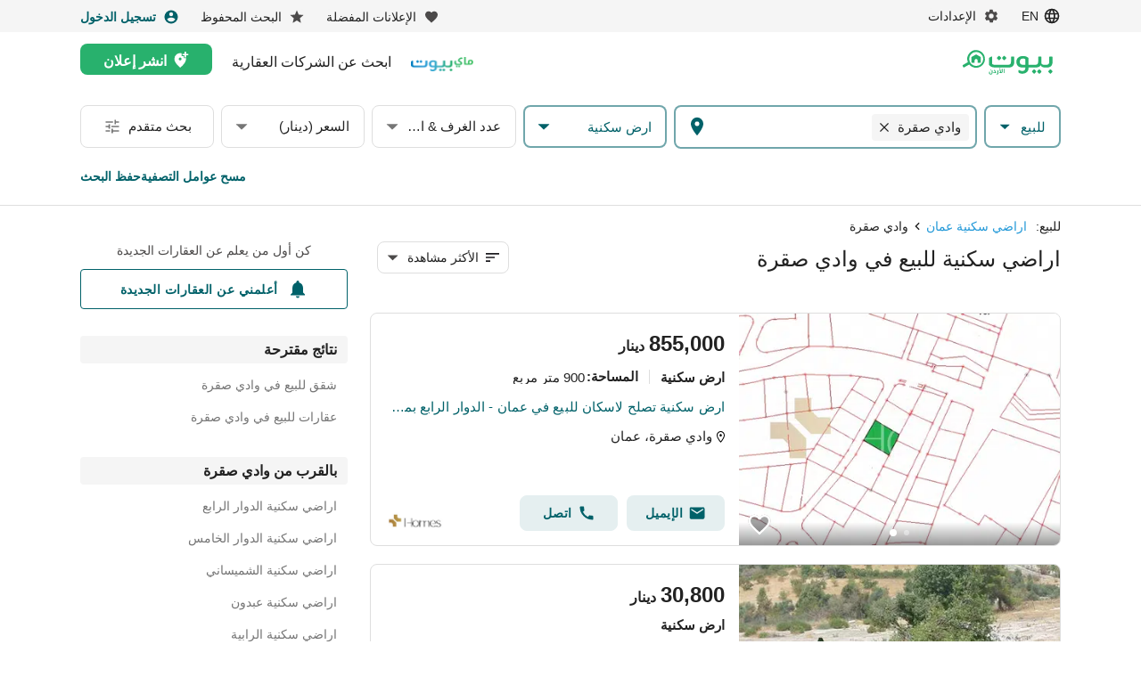

--- FILE ---
content_type: text/html;charset=utf-8
request_url: https://www.bayut.jo/%D8%A7%D8%B1%D8%A7%D8%B6%D9%8A-%D8%B3%D9%83%D9%86%D9%8A%D8%A9-%D9%84%D9%84%D8%A8%D9%8A%D8%B9-%D9%81%D9%8A-%D9%88%D8%A7%D8%AF%D9%8A-%D8%B5%D9%82%D8%B1%D8%A9/%D8%B9%D9%85%D8%A7%D9%86/
body_size: 171405
content:
<!DOCTYPE html><html lang="ar" dir="rtl" recommenderthreelistingsondetailpages="recommended_only"><head><meta charSet="UTF-8"/><meta name="viewport" content="width=device-width, initial-scale=1.0, user-scalable=0"/><link rel="dns-prefetch" href="http://LL8IZ711CS-dsn.algolia.net"/><link rel="dns-prefetch" href="https://www.googletagmanager.com"/><link rel="dns-prefetch" href="https://www.google-analytics.com"/><link rel="dns-prefetch" href="https://images.bayut.com"/><link rel="apple-touch-icon" sizes="180x180" href="/assets/apple-touch-icon.7919a66ff6f58dbfb1d2e33cb19b5a80.png"/><link rel="icon" type="image/png" sizes="16x16" href="/assets/favicon-16x16.0e9b01e26e8e124b4b030829ed6e5bfb.png"/><link rel="icon" type="image/png" sizes="32x32" href="/assets/favicon-32x32.20ce04f8a637e94fd0dc5ca4eeab1dce.png"/><link rel="manifest" href="/assets/5b06cb285d1ba27dfe1132bf7a29cb95.json" crossorigin="use-credentials"/><link rel="mask-icon" href="/assets/safari-pinned-tab.c35946a5bfeb216ac6bc2dd0b14a9d23.svg" color="#28b16d"/><meta name="theme-color" content="#ffffff"/><title>اراضي للبيع في وادي صقرة - ارض سكنية للبيع في وادي صقرة | بيوت الأردن</title><meta property="og:title" content="اراضي للبيع في وادي صقرة - ارض سكنية للبيع في وادي صقرة | بيوت الأردن"/><meta name="twitter:card" content="summary_large_image"/><meta name="twitter:site" content="@bayut"/><meta name="twitter:title" content="اراضي للبيع في وادي صقرة - ارض سكنية للبيع في وادي صقرة | بيوت الأردن"/><meta itemProp="name" content="اراضي للبيع في وادي صقرة - ارض سكنية للبيع في وادي صقرة | بيوت الأردن"/><meta name="description" content="اراضي للبيع في وادي صقرة. ابحث بسهولة عن قطع اراضي للبيع في وادي صقرة بافضل المناطق والاسعار, اراضي سكنية واستثمارية للبيع,اراضي للبيع بالتقسيط, تصفح الصور والتفاصيل وتواصل مع المالك مباشرة على صفحة-1."/><meta property="og:description" content="اراضي للبيع في وادي صقرة. ابحث بسهولة عن قطع اراضي للبيع في وادي صقرة بافضل المناطق والاسعار, اراضي سكنية واستثمارية للبيع,اراضي للبيع بالتقسيط, تصفح الصور والتفاصيل وتواصل مع المالك مباشرة على صفحة-1."/><meta name="twitter:description" content="اراضي للبيع في وادي صقرة. ابحث بسهولة عن قطع اراضي للبيع في وادي صقرة بافضل المناطق والاسعار, اراضي سكنية واستثمارية للبيع,اراضي للبيع بالتقسيط, تصفح الصور والتفاصيل وتواصل مع المالك مباشرة على صفحة-1."/><meta itemProp="description" content="اراضي للبيع في وادي صقرة. ابحث بسهولة عن قطع اراضي للبيع في وادي صقرة بافضل المناطق والاسعار, اراضي سكنية واستثمارية للبيع,اراضي للبيع بالتقسيط, تصفح الصور والتفاصيل وتواصل مع المالك مباشرة على صفحة-1."/><link rel="canonical" href="https://www.bayut.jo/%D8%A7%D8%B1%D8%A7%D8%B6%D9%8A-%D8%B3%D9%83%D9%86%D9%8A%D8%A9-%D9%84%D9%84%D8%A8%D9%8A%D8%B9-%D9%81%D9%8A-%D9%88%D8%A7%D8%AF%D9%8A-%D8%B5%D9%82%D8%B1%D8%A9/%D8%B9%D9%85%D8%A7%D9%86/"/><meta property="og:url" content="https://www.bayut.jo/%D8%A7%D8%B1%D8%A7%D8%B6%D9%8A-%D8%B3%D9%83%D9%86%D9%8A%D8%A9-%D9%84%D9%84%D8%A8%D9%8A%D8%B9-%D9%81%D9%8A-%D9%88%D8%A7%D8%AF%D9%8A-%D8%B5%D9%82%D8%B1%D8%A9/%D8%B9%D9%85%D8%A7%D9%86/"/><meta itemProp="url" content="https://www.bayut.jo/%D8%A7%D8%B1%D8%A7%D8%B6%D9%8A-%D8%B3%D9%83%D9%86%D9%8A%D8%A9-%D9%84%D9%84%D8%A8%D9%8A%D8%B9-%D9%81%D9%8A-%D9%88%D8%A7%D8%AF%D9%8A-%D8%B5%D9%82%D8%B1%D8%A9/%D8%B9%D9%85%D8%A7%D9%86/"/><link rel="alternate" href="https://www.bayut.jo/en/amman/residential-lands-for-sale-in-wadi-saqra/" hrefLang="en"/><link rel="alternate" href="https://www.bayut.jo/%D8%A7%D8%B1%D8%A7%D8%B6%D9%8A-%D8%B3%D9%83%D9%86%D9%8A%D8%A9-%D9%84%D9%84%D8%A8%D9%8A%D8%B9-%D9%81%D9%8A-%D9%88%D8%A7%D8%AF%D9%8A-%D8%B5%D9%82%D8%B1%D8%A9/%D8%B9%D9%85%D8%A7%D9%86/" hrefLang="ar"/><script type="application/ld+json">{"@context":"https://schema.org","@graph":[{"@type":["SearchResultsPage","Product"],"name":"اراضي للبيع في وادي صقرة - ارض سكنية للبيع في وادي صقرة | بيوت الأردن","url":"https://www.bayut.jo/%D8%A7%D8%B1%D8%A7%D8%B6%D9%8A-%D8%B3%D9%83%D9%86%D9%8A%D8%A9-%D9%84%D9%84%D8%A8%D9%8A%D8%B9-%D9%81%D9%8A-%D9%88%D8%A7%D8%AF%D9%8A-%D8%B5%D9%82%D8%B1%D8%A9/%D8%B9%D9%85%D8%A7%D9%86/","description":"اراضي للبيع في وادي صقرة. ابحث بسهولة عن قطع اراضي للبيع في وادي صقرة بافضل المناطق والاسعار, اراضي سكنية واستثمارية للبيع,اراضي للبيع بالتقسيط, تصفح الصور والتفاصيل وتواصل مع المالك مباشرة على صفحة-1.","breadcrumb":{"@type":"BreadcrumbList","itemListElement":[{"@type":"ListItem","name":"اراضي سكنية عمان","position":1,"item":"https://www.bayut.jo/%D8%A7%D8%B1%D8%A7%D8%B6%D9%8A-%D8%B3%D9%83%D9%86%D9%8A%D8%A9-%D9%84%D9%84%D8%A8%D9%8A%D8%B9/%D8%B9%D9%85%D8%A7%D9%86/"},{"@type":"ListItem","name":"وادي صقرة","position":2}]},"offers":{"@type":"AggregateOffer","lowPrice":30800,"highPrice":2000000,"offerCount":5,"priceCurrency":"JOD"},"mainEntity":{"@type":"ItemList","name":"اراضي سكنية للبيع في وادي صقرة","itemListElement":[{"@type":"ListItem","item":{"@type":"RealEstateListing","url":"https://www.bayut.jo/%D8%AA%D9%81%D8%A7%D8%B5%D9%8A%D9%84-HMM2233/%D8%A7%D9%84%D8%B9%D9%82%D8%A7%D8%B1.html","mainEntity":{"@type":["Accommodation","BuyAction"],"description":"ارض سكنية تصلح لاسكان للبيع في عمان - الدوار الرابع بمساحة 900 م","accommodationCategory":"ارض سكنية","geo":{"@type":"GeoCoordinates","latitude":31.962448,"longitude":35.889888},"address":{"@type":"PostalAddress","addressCountry":{"@type":"Country","name":"الأردن"},"addressRegion":"عمان","addressLocality":"وادي صقرة"},"floorSize":{"@type":"QuantitativeValue","value":"900","unitText":"SQM"},"image":["https://images.bayut.jo/thumbnails/2420222-800x600.jpeg","https://images.bayut.jo/thumbnails/2420223-800x600.jpeg"],"numberOfBedrooms":0,"price":855000,"priceCurrency":"JOD","seller":{"@type":"RealEstateAgent","name":"Homesresidential lands","telephone":"+962791235333","address":{"@type":"PostalAddress","addressCountry":{"@type":"Country","name":"الأردن"},"addressRegion":"عمان","addressLocality":"وادي صقرة"},"memberOf":{"@type":"Organization","url":"https://www.bayut.jo/%D8%A7%D9%84%D8%B4%D8%B1%D9%83%D8%A7%D8%AA-%D8%A7%D9%84%D8%B9%D9%82%D8%A7%D8%B1%D9%8A%D8%A9/%D9%87%D9%88%D9%85%D8%B2-%D8%A7%D9%84%D8%B9%D9%82%D8%A7%D8%B1%D9%8A%D8%A9-1662021/","name":"هومز العقارية","address":{"@type":"PostalAddress","addressCountry":{"@type":"Country","name":"الأردن"}},"image":"https://images.bayut.jo/thumbnails/2416685-240x180.jpeg"}}}},"position":1},{"@type":"ListItem","item":{"@type":"RealEstateListing","url":"https://www.bayut.jo/%D8%AA%D9%81%D8%A7%D8%B5%D9%8A%D9%84-DKT4207/%D8%A7%D9%84%D8%B9%D9%82%D8%A7%D8%B1.html","mainEntity":{"@type":["Accommodation","BuyAction"],"description":"أرض للبيع في منطقة جنوب عمان (رجم عقاب)، بمساحة 11000م ذات موقع مميز","accommodationCategory":"ارض سكنية","geo":{"@type":"GeoCoordinates","latitude":31.962448,"longitude":35.889888},"address":{"@type":"PostalAddress","addressCountry":{"@type":"Country","name":"الأردن"},"addressRegion":"عمان","addressLocality":"وادي صقرة"},"image":["https://images.bayut.jo/thumbnails/828182-800x600.jpeg"],"numberOfBedrooms":0,"price":30800,"priceCurrency":"JOD","seller":{"@type":"RealEstateAgent","name":"خلف عبادي وليد","telephone":"+962790000906","address":{"@type":"PostalAddress","addressCountry":{"@type":"Country","name":"الأردن"},"addressRegion":"عمان","addressLocality":"وادي صقرة"},"memberOf":{"@type":"Organization","url":"https://www.bayut.jo/%D8%A7%D9%84%D8%B4%D8%B1%D9%83%D8%A7%D8%AA-%D8%A7%D9%84%D8%B9%D9%82%D8%A7%D8%B1%D9%8A%D8%A9/%D8%A7%D9%84%D8%AF%D9%88%D9%8A%D9%83%D8%A7%D8%AA-%D8%A7%D9%84%D8%B9%D9%82%D8%A7%D8%B1%D9%8A%D8%A9-1000371/","name":"شركة الدويكات العقارية","address":{"@type":"PostalAddress","addressCountry":{"@type":"Country","name":"الأردن"}},"image":"https://images.bayut.jo/thumbnails/262552-240x180.jpeg"}}}},"position":2},{"@type":"ListItem","item":{"@type":"RealEstateListing","url":"https://www.bayut.jo/%D8%AA%D9%81%D8%A7%D8%B5%D9%8A%D9%84-DKT5528/%D8%A7%D9%84%D8%B9%D9%82%D8%A7%D8%B1.html","mainEntity":{"@type":["Accommodation","BuyAction"],"description":"أرض للبيع في وادي صقرة، مساحة الأرض 1021م","accommodationCategory":"ارض سكنية","geo":{"@type":"GeoCoordinates","latitude":31.962448,"longitude":35.889888},"address":{"@type":"PostalAddress","addressCountry":{"@type":"Country","name":"الأردن"},"addressRegion":"عمان","addressLocality":"وادي صقرة"},"image":["https://images.bayut.jo/thumbnails/828181-800x600.jpeg"],"numberOfBedrooms":0,"price":700000,"priceCurrency":"JOD","seller":{"@type":"RealEstateAgent","name":"خلف دويكات - خيري عبادي","telephone":"+962798080695","address":{"@type":"PostalAddress","addressCountry":{"@type":"Country","name":"الأردن"},"addressRegion":"عمان","addressLocality":"وادي صقرة"},"memberOf":{"@type":"Organization","url":"https://www.bayut.jo/%D8%A7%D9%84%D8%B4%D8%B1%D9%83%D8%A7%D8%AA-%D8%A7%D9%84%D8%B9%D9%82%D8%A7%D8%B1%D9%8A%D8%A9/%D8%A7%D9%84%D8%AF%D9%88%D9%8A%D9%83%D8%A7%D8%AA-%D8%A7%D9%84%D8%B9%D9%82%D8%A7%D8%B1%D9%8A%D8%A9-1000371/","name":"شركة الدويكات العقارية","address":{"@type":"PostalAddress","addressCountry":{"@type":"Country","name":"الأردن"}},"image":"https://images.bayut.jo/thumbnails/262552-240x180.jpeg"}}}},"position":3},{"@type":"ListItem","item":{"@type":"RealEstateListing","url":"https://www.bayut.jo/%D8%AA%D9%81%D8%A7%D8%B5%D9%8A%D9%84-HMMS1334/%D8%A7%D9%84%D8%B9%D9%82%D8%A7%D8%B1.html","mainEntity":{"@type":["Accommodation","BuyAction"],"description":"ارض للبيع في منطقة (وادي صقرة) بمساحة 1017 م","accommodationCategory":"ارض سكنية","geo":{"@type":"GeoCoordinates","latitude":31.962448,"longitude":35.889888},"address":{"@type":"PostalAddress","addressCountry":{"@type":"Country","name":"الأردن"},"addressRegion":"عمان","addressLocality":"وادي صقرة"},"floorSize":{"@type":"QuantitativeValue","value":"1,017","unitText":"SQM"},"numberOfBedrooms":0,"price":900000,"priceCurrency":"JOD","seller":{"@type":"RealEstateAgent","name":"Homesresidential lands","telephone":"+962791235333","address":{"@type":"PostalAddress","addressCountry":{"@type":"Country","name":"الأردن"},"addressRegion":"عمان","addressLocality":"وادي صقرة"},"memberOf":{"@type":"Organization","url":"https://www.bayut.jo/%D8%A7%D9%84%D8%B4%D8%B1%D9%83%D8%A7%D8%AA-%D8%A7%D9%84%D8%B9%D9%82%D8%A7%D8%B1%D9%8A%D8%A9/%D9%87%D9%88%D9%85%D8%B2-%D8%A7%D9%84%D8%B9%D9%82%D8%A7%D8%B1%D9%8A%D8%A9-1662021/","name":"هومز العقارية","address":{"@type":"PostalAddress","addressCountry":{"@type":"Country","name":"الأردن"}},"image":"https://images.bayut.jo/thumbnails/2416685-240x180.jpeg"}}}},"position":4},{"@type":"ListItem","item":{"@type":"RealEstateListing","url":"https://www.bayut.jo/%D8%AA%D9%81%D8%A7%D8%B5%D9%8A%D9%84-DKT2260/%D8%A7%D9%84%D8%B9%D9%82%D8%A7%D8%B1.html","mainEntity":{"@type":["Accommodation","BuyAction"],"description":"ارض للبيع في الاردن - عمان - قرب الدوار الخامس بمساحة 2175 متر مربع","accommodationCategory":"ارض سكنية","geo":{"@type":"GeoCoordinates","latitude":31.962448,"longitude":35.889888},"address":{"@type":"PostalAddress","addressCountry":{"@type":"Country","name":"الأردن"},"addressRegion":"عمان","addressLocality":"وادي صقرة"},"floorSize":{"@type":"QuantitativeValue","value":"2,175","unitText":"SQM"},"numberOfBedrooms":0,"price":2000000,"priceCurrency":"JOD","seller":{"@type":"RealEstateAgent","name":"Al Dwikat Real Estate","telephone":"+962798040408","address":{"@type":"PostalAddress","addressCountry":{"@type":"Country","name":"الأردن"},"addressRegion":"عمان","addressLocality":"وادي صقرة"},"memberOf":{"@type":"Organization","url":"https://www.bayut.jo/%D8%A7%D9%84%D8%B4%D8%B1%D9%83%D8%A7%D8%AA-%D8%A7%D9%84%D8%B9%D9%82%D8%A7%D8%B1%D9%8A%D8%A9/%D8%A7%D9%84%D8%AF%D9%88%D9%8A%D9%83%D8%A7%D8%AA-%D8%A7%D9%84%D8%B9%D9%82%D8%A7%D8%B1%D9%8A%D8%A9-1000371/","name":"شركة الدويكات العقارية","address":{"@type":"PostalAddress","addressCountry":{"@type":"Country","name":"الأردن"}},"image":"https://images.bayut.jo/thumbnails/262552-240x180.jpeg"}}}},"position":5}]}}]}</script><meta property="og:image" content="https://www.bayut.jo/assets/linkPreview.2dce9ffaa825379e7453549918032a08.jpg"/><meta name="twitter:image" content="https://www.bayut.jo/assets/linkPreview.2dce9ffaa825379e7453549918032a08.jpg"/><meta itemProp="image" content="https://www.bayut.jo/assets/linkPreview.2dce9ffaa825379e7453549918032a08.jpg"/><link rel="preload" as="image" href="https://images.bayut.jo/thumbnails/2420222-400x300.webp"/><meta property="og:ttl" content="604800"/><meta name="robots" content="index, follow"/><meta name="robots" content="max-image-preview:large"/><script>window['dataLayer'] = window['dataLayer'] || [];window['dataLayer'].push({"experiments":{"RecommenderThreeListingsOnDetailPages":"recommended_only"},"device_type":"d","app_agent_version":"1.0","app_agent":"web","app_environment":"production","language":"ar","lang":"ar","area_unit":"Sq. M.","currency_unit":"JOD","layout_preference":"list","url":"https:\u002F\u002Fwww.bayut.jo\u002F%D8%A7%D8%B1%D8%A7%D8%B6%D9%8A-%D8%B3%D9%83%D9%86%D9%8A%D8%A9-%D9%84%D9%84%D8%A8%D9%8A%D8%B9-%D9%81%D9%8A-%D9%88%D8%A7%D8%AF%D9%8A-%D8%B5%D9%82%D8%B1%D8%A9\u002F%D8%B9%D9%85%D8%A7%D9%86\u002F","query_params":"?","route":{"routeName":"search","routeParams":{"category":"residential-lands","purpose":"for-sale","loc2":"وادي-صقرة","loc1":"عمان","location":"\u002Fعمان\u002Fوادي-صقرة"},"url":"\u002Fاراضي-سكنية-للبيع-في-وادي-صقرة\u002Fعمان\u002F","originalURL":"\u002Fاراضي-سكنية-للبيع-في-وادي-صقرة\u002Fعمان\u002F","referrer":null,"originalReferrer":null,"landingURL":"\u002Fاراضي-سكنية-للبيع-في-وادي-صقرة\u002Fعمان\u002F"},"referrer":null,"website_referrer":null,"starting_page_url":"https:\u002F\u002Fwww.bayut.jo\u002F%D8%A7%D8%B1%D8%A7%D8%B6%D9%8A-%D8%B3%D9%83%D9%86%D9%8A%D8%A9-%D9%84%D9%84%D8%A8%D9%8A%D8%B9-%D9%81%D9%8A-%D9%88%D8%A7%D8%AF%D9%8A-%D8%B5%D9%82%D8%B1%D8%A9\u002F%D8%B9%D9%85%D8%A7%D9%86\u002F","anonymous_session_id":"36c1e76f-12ad-4542-9481-ec8c829be281","user_profile":{"userStatus":"Anonymous"},"website_platform":"strat","thumb_uid":"-1","type_residential_land":1,"type_vwglla":1,"loc_1_id":";380;","loc_1_name":";عمان;","loc_2_id":";405;","loc_2_name":";وادي صقرة;","loc_3_id":"","loc_3_name":"","loc_4_id":"","loc_4_name":"","category_1_id":1,"category_1_name":"سكني","category_2_id":6,"category_2_name":"residential-lands","category_3_id":"","category_3_name":"","agent_ids":{},"company_ids":{"1":"1662021","2":"1000371","3":"1000371","4":"1662021","5":"1000371"},"keywords":null,"loc_breadcrumb":";1;380;405;","loc_city_id":";380;","loc_city_name":";عمان;","loc_id":";405;","loc_name":";وادي صقرة;","loc_neighbourhood_id":";405;","loc_neighbourhood_name":";وادي صقرة;","property_type":";اراضي سكنية;","property_type_ids":["6"],"property_beds_list":null,"property_beds":null,"property_beds_max":null,"property_baths_list":null,"property_baths":null,"property_baths_max":null,"property_badge":{"1":"","2":"","3":"","4":"","5":""},"property_area":null,"property_land_area":null,"property_area_max":null,"property_price":null,"property_price_max":null,"price":null,"price_max":null,"website_section":"Buy","listing_pagetype":"searchresults","page_section":"listing-list","listing_id":[null,null,null,null,null],"project_id":[],"property_ids":[null,null,null,null,null],"property_project_ids":[],"purpose":"Buy","purpose_id":1,"page_screen_name":"search","page":1,"page_number":1,"pageCount":1,"dynx_pagetype":"searchresults","mapHits":[],"isMapLoaded":false,"isMapBasedSearch":false,"listing_arrangement":"list","sorting_type":"popular","condition":"any","package_type":{},"completion_status":null,"handover_date_by":null,"completion_percent":null,"payment_plan":null,"page_group":null,"item_name":null});</script><script id="runtimeSettings">window.CONFIG={runtime: Object.assign({"CANONICAL_DOMAIN":"www.bayut.jo","CANONICAL_DOMAIN_EXCEPTION":["external.bayut.jo"],"CANONICAL_REDIRECT_PATH_EXCEPTIONS":["/api/health.*"],"COOKIE_DOMAIN":null,"DISABLE_REDUX_LOGGER":false,"DISABLE_EXPERIMENTS":false,"EXPERIMENTS_OVERRIDE_VARIANT":{"RecommenderThreeListingsOnDetailPages":"recommended_only"},"EXPERIMENTS":null,"MOENGAGE_DATA_CENTER":"dc_1","MOENGAGE_SDK_VERSION":"2","STRAT_ENABLE_FILE_BASED_CACHING":false,"DISABLE_AUTO_PLAY_CAROUSELS":false,"DISABLE_MAPBOX_API":false,"DISABLE_FACEBOOK_PLACES":false,"ENABLE_OPEN_IN_APP":false,"ALGOLIA_BROWSER_SEARCH_API_KEY":"eba05366688fef592618f7defd9f3e7e","KEYCLOAK_SERVER_URL":"https://auth.bayut.jo","KEYCLOAK_PUBLIC_CLIENT_ID":"frontend","KEYCLOAK_REALM_NAME":"bayut-jo","KEYCLOAK_TIMEOUT_MS":20000,"KEYCLOAK_SERVER_TIMEOUT_MS":3000,"KEYCLOAK_ENABLE_ISSUER_CLAIM_VALIDATION":true,"KEYCLOAK_PUBLIC_KEY":"-----BEGIN PUBLIC KEY-----\nMIIBIjANBgkqhkiG9w0BAQEFAAOCAQ8AMIIBCgKCAQEAsWjt44JSqscPBPSXVibIP4V2nWlgrBokOCZJWjTU7R6B1vN76F5l2kUe6fF3UQpNPIGuoGehSxaS8bbjbtc/RvCypgGZY5ts9u0FSXNDnFJr9zXRhrycMd2TGKQFeZ1CALoFq+/SDtumD6PIt7rz+9WhU5MCdGc5D9hmiHTkGVHJXcbueGIdQ9dT7nq2PMu0n6xv5UdR4/08rnXUSHp73u1VkUI39LLAcGXNU91d/rc3utX0LKNGEZ4jULPm/KhjKUxruYiLAZ58oSIjYJr8La2CuI1iPiww4gly5MsKQs62J4ETfLp2G+qU87jFBQQuZT9LYWwZNZQz1ze1TfzPywIDAQAB\n-----END PUBLIC KEY-----","KEYCLOAK_EMAIL_THEME_HINT":null,"STRAT_ENABLE_KEYCLOAK_PHONE_CODE_ONLY_LOGIN":false,"STRAT_INTERNALLY_MANAGED_AGENCY_EXTERNAL_ID":null,"STRAT_ENABLE_MARKETED_BY_BAYUT_SLOTTING":false,"ELASTIC_SEARCH_API_URL":"http://localhost:9200","ELASTIC_SEARCH_API_SEARCH_CREDENTIALS":null,"DISABLE_SSR":false,"SITE_UNDER_MAINTENANCE":false,"PORT":"3000","HEALTH_API_TOKEN":null,"ENABLE_SECURE_COOKIES":true,"ENABLE_MO_ENGAGE":true,"STRAT_MARKETING_CAMPAIGN":null,"STRAT_AGENTS_MARKETING_CAMPAIGN":null,"STRAT_ENABLE_CSP":false,"STRAT_ENABLE_CSP_REPORT":false,"STRAT_CSP_HEADER":null,"SEARCH_INDEX_NAME_DLD_TRAKHEESI_PERMITS":"dld_trakheesi_permits_prod_alias","STRAT_INDEX_AREAGUIDE_CONTENT":"bayut_lpv_dynamic_content_prod_alias","STRAT_ENABLE_AREAGUIDE_DYNAMIC_CONTENT":false,"SEARCH_INDEX_NAME_DLD_TRANSACTION_MONTHLY_TRENDS":"dld_transaction_monthly_trends_prod_alias","SEARCH_INDEX_NAME_DLD_RENT_TRANSACTION_MONTHLY_TRENDS":"dld_rent_transaction_monthly_trends_prod_alias","STRAT_SEARCH_INDEX_NAME_MOST_POPULAR_COMMUNITIES":"bayut_quarterly_location_popularity_ranking_prod_alias","STRAT_SEARCH_INDEX_NAME_DLD_BUILDING_DETAILS":"bayut_listing_dld_building_details_prod_alias","STRAT_SEARCH_INDEX_NAME_DLD_PROPERTY_DETAILS":"dld_matched_property_details_prod_alias","STRAT_SEARCH_INDEX_NAME_DLD_TRANSACTION_DETAILS":"dld_transaction_details_prod_alias","STRAT_SEARCH_INDEX_NAME_DLD_SERVICE_CHARGES":"dld_service_charges_details_prod_alias","STRAT_SEARCH_INDEX_NAME_DLD_PROJECT_DETAILS":"dld_projects_with_off_plan_live_listings_prod_alias","STRAT_SEARCH_INDEX_NAME_MONTHLY_PRICE_TRENDS":"bayut_monthly_price_trends_prod_alias","STRAT_SEARCH_INDEX_NAME_RECOMMENDED_PROPERTIES":"bayut_recommended_listings_prod_alias","STRAT_INDEX_NAME_AGENT_LEADERBOARD":"trubroker_badges_xp_complete_agents_bayutuae_prod_alias","STRAT_INDEX_NAME_TRUBROKER_BADGES":"trubroker_badges_monthly_bayutuae_prod_alias","STRAT_INDEX_AGENT_LOCATION_RANKING":"trubroker_xp_loc_and_cat_lvl_cube_complete_agents_bayutuae_prod_alias","STRAT_ENABLE_TRUBROKER_COMPLETION_STATUS":false,"STRAT_ENABLE_PRIME_SLOT":false,"STRAT_ES_REQUESTS_TIMEOUT_SECONDS":5,"STRAT_ES_REQUESTS_CLIENT_TIMEOUT_SECONDS":20,"STRAT_WITH_CAPTCHA":false,"STRAT_WITH_RECAPTCHA_FOR_EMAIL_OTP":false,"STRAT_WITH_RECAPTCHA_FOR_EMAIL_LINK":false,"STRAT_ENABLE_GOOGLE_LOGIN":true,"STRAT_ENABLE_EMAIL_LINK_LOGIN":true,"STRAT_MAGIC_LINK_VALIDITY_MINUTES":15,"STRAT_FORCE_ENABLE_PHONE_LOGIN":false,"STRAT_FORCE_ENABLE_WHATSAPP_LOGIN":false,"STRAT_FORCE_ENABLE_DEFAULT_AUTH_METHOD_ORDER":false,"STRAT_FORCE_ENABLE_FAVORITES":true,"STRAT_FORCE_ENABLE_SAVED_SEARCHES":true,"STRAT_STATIC_PAGES_MAPBOX_API_KEY":"pk.eyJ1IjoiZGV2emFtZWVuIiwiYSI6ImNrMm9qaGlscDB5bXQzZm5sbnFoM3l2MXoifQ.9txsoDJNvTqwm67NCmSx3A","STRAT_SHOW_TOTAL_AD_COUNT":true,"STRAT_OLX_OTP_CHANNELS":"sms,voice","REGA_LICENSE_URL":null,"STRAT_PUBLIC_SIGNING_KEY_JWK":{"alg":"ES256","crv":"P-256","key_ops":["verify"],"kid":"bayut-jo-production:b5d252375317ad317be18d2602353b106d9acdc7","kty":"EC","use":"sig","x":"7xr42FcAj21O8r5n_BSh2nSGqwjBWQo3TWBrtHI7dxI","y":"tGkxlSgiD3BzTnTYfWTnZH77rfIBKPDAmX0TCeOsBsQ"},"RESTRICTED_COUNTRIES_FOR_PROPAI":[""],"BAYUTGPT_RATE_LIMIT_CALL_NUMBER":30,"BAYUTGPT_TOTAL_LOGGED_OUT_RATE_LIMIT_CALL_NUMBER":1000,"BAYUTGPT_INDIVIDUAL_LOGGED_OUT_RATE_LIMIT_CALL_NUMBER":3,"BAYUTGPT_ENABLE_AUTHENTICATION_CHECK":true,"STRAT_INDEX_NAME_TRUESTIMATE_PROPERTY_DETAILS":"truestimate_property_details_prod_alias","STRAT_INDEX_NAME_TRUESTIMATE_LOCATIONS":"truestimate_geography_details_dev_alias","STRAT_TRUESTIMATE_RATE_LIMIT_TIME_INTERVAL":3600,"STRAT_TRANSLATE_DESCRIPTION_RATE_LIMIT_CALL_NUMBER":100,"ENABLE_CUSTOM_MORTGAGE_CALCULATORS":false,"ENABLE_CUSTOM_MORTGAGE_CALCULATORS_FROM_DATE":"2024-09-01","STRAT_ENABLE_FACEBOOK_LOGIN":false,"STRAT_ENABLE_SALE_TYPE_FILTER":false,"STRAT_ENABLE_PROJECT_PAGE":false,"STRAT_ENABLE_PROJECT_SEARCH":false,"STRAT_ENABLE_PROJECT_MAP_SEARCH":false,"STRAT_ENABLE_PROJECT_MAP_SEARCH_MOBILE":false,"STRAT_ENABLE_FEATURED_PROJECTS_VISIBILITY_ON_PROPERTY_MBS":false,"STRAT_ENABLE_MORE_FILTERS_ON_MBS":false,"STRAT_ENABLE_SAVED_SEARCHES_ON_MBS":false,"ENABLE_INTERNATIONAL_NUMBER_LOGIN":false,"ENABLE_INTERNATIONAL_NUMBER_SIGNUP":false,"BAYUT_ENABLE_SIMILAR_TRANSACTIONS_WIDGET_DPV":false,"KEYCLOAK_FACEBOOK_PROVIDER_NAME":"facebook","STRAT_ENABLE_MOBILE_HOMEPAGE_OFF_PLAN_FORM":false,"STRAT_ENABLE_AUTO_TRANSLATE_DESCRIPTION_FRONTEND":false,"STRAT_ENABLE_AUTO_TRANSLATE_DESCRIPTION":false,"STRAT_ENABLE_MOBILE_DPV_STICKY_AGENT_CARD":false,"STRAT_ENABLE_HOMEPAGE_REDESIGN":false,"STRAT_ENABLE_MINIFORM_REDESIGN":false,"STRAT_TRANSACTIONS_SEARCH_CACHE_VERSION":"4","DISABLE_RENDERING_OF_STATIC_GOOGLE_MAPS":false,"ENABLE_GOOGLE_MAPS_DPV_NEARBY":false,"ENABLE_GOOGLE_MAPS_MBS":false,"ENABLE_GOOGLE_MAPS_NBS":false,"ENABLE_GOOGLE_MAPS_TRANSACTION_LOCATION_MAP":false,"ENABLE_GOOGLE_MAPS_TRANSACTIONS_MAP":false,"ENABLE_GOOGLE_MAPS_AUTOCOMPLETE":false,"ENABLE_GOOGLE_MAPS_REVERSE_GEOCODING":false,"ENABLE_GOOGLE_MAPS_SERVER_SIDE_REQUESTS":false,"GOOGLE_MAPS_API_VERSION":"3.59","FENIX_ES2_PUBLIC_URL":"https://fenix-data-es2.dubizzle.com","FENIX_ES2_PUBLIC_CREDENTIALS":null,"FENIX_ES2_ENABLE_COOKIES":false,"FENIX_ES2_PRIVATE_URL":"https://fenix-data-es2.dubizzle.com","FENIX_TRUBROKER_ES_PRIVATE_URL":null,"FENIX_AREAGUIDES_ES_PUBLIC_URL":null,"FENIX_AREAGUIDES_ES_PUBLIC_CREDENTIALS":null,"FENIX_TRANSACTIONS_MONTHLY_TRENDS_PRIVATE_URL":null,"OVATION_SEARCH_RANKING_TRACKING_ENABLED":false,"STRAT_ENABLE_AGENT_ANALYTICS":false,"STRAT_AGENT_ANALYTICS_HITS_PER_PAGE":5,"STRAT_ARE_UNIT_PLANS_PUBLIC":false,"STRAT_ENABLE_UNIT_PLAN_LPV_LABEL":false,"STRAT_ENABLE_FETCH_TRUBROKER_CLIENT_SIDE":false,"CLIPS_URL":"https://images.bayut.jo","STRAT_ENABLE_SHOW_TRANSACTION_UNIT_NUMBER":false,"WHITELISTED_AGENCIES_FOR_AGENT_WHATSAPP_CTA":[],"BLACKLISTED_AGENCIES_FOR_AGENT_WHATSAPP_CTA":[],"SEND_RECOMMENDATION_EMAIL_ALERTS":false,"SEND_RECENTLY_VIEWED_EMAIL_ALERTS":false,"STRAT_ENABLE_EMAIL_RECOMMENDATIONS_ON_REGISTER":false,"STRAT_ENABLE_TRENDS_SECTION":false,"STRAT_FETCH_PHONE_NUMBERS_TIMEOUT":10000,"PHONE_NUMBERS_API_CACHE_REVISION":1,"STRAT_ENABLE_PHONE_NUMBERS_COMPARISON":true,"STRAT_ENABLE_BLOG_LINK":false,"STRAT_ANONYMOUS_LEAD_GENERATION_LIMIT":null,"VIDEO_WALLPAPER_LINK":null,"VIDEO_WALLPAPER_URL":null,"VIDEO_WALLPAPER_COUNTRY_CODE":null,"STRAT_MAX_NUMBER_ELIGIBLE_ADS_FOR_PRIME":100,"STRAT_RETRIEVE_GIVEN_AD_BY_EXTERNAL_ID_FOR_PRIME_SLOT":null,"STRAT_ENABLE_PROJECTS_CPL_RAILS":false,"STRAT_LOCATIONS_WITH_CPL_OPTION":{},"STRAT_ENABLE_DEVELOPER_WABA_FLOW":false,"STRAT_ENABLE_AGENT_STORIES_STICKY_HEADER":false,"STRAT_ENABLE_AGENT_AD_STORIES_NEIGHBOUR_FALLBACK":false,"STRAT_FETCH_AGENT_AD_STORIES_TIMEOUT":5000,"DISABLE_AGENCY_NAME_ON_DETAILS":false,"STRAT_OPTIONAL_REQUEST_BLOCKING_SSR_TIMEOUT_MS":3000,"STRAT_ENABLE_AGENT_PROFILE_DESCRIPTION_2025_REDESIGN":false,"STRAT_AGENCY_SEARCH_BUCKETS_LOCATION_IDS":[],"STRAT_ENABLE_AGENCIES_CAROUSEL_BUCKETS":false,"STRAT_ENABLE_HIDE_NON_FEATURED_AGENCIES":false,"STRAT_OTP_RATE_LIMIT_TIME_INTERVAL":60,"STRAT_OTP_RATE_LIMIT_REQUESTS":1,"OTP_VALIDITY_SECONDS":300,"FENIX_PROPERTY_PRICES_INDEX":"property_asking_price_trends_cube_bayutuae_dev_alias","FENIX_PROPERTY_PRICES_URL":"https://data-dev-opensearch.dubizzlecloud.com/","FENIX_PROPERTY_PRICES_CREDENTIALS":null,"STRAT_ENABLE_TRUPOINTS_ACTIVITIES_REVAMP":false,"STRAT_ENABLE_SELLER_LEADS":false,"STRAT_ENABLE_TRUPOINTS_FIRST_LISTING_AND_STREAK":false,"STRAT_ENABLE_ALERTS_MANAGEMENT_REDESIGN":false,"STRAT_ENABLE_MARKETING_ALERTS_SECTION":true,"AWS_PERSONALIZE_SIMILAR_ITEMS_RECOMMENDER_ARN":"","AWS_PERSONALIZE_PURPOSE_FILTER_ARN":"","STRAT_ENABLE_AWS_SIMILAR_ITEMS_RECOMMENDER":false,"STRAT_UNIT_PLAN_ELEMENTS_WHITELIST":[],"STRAT_ENABLE_TRUBROKER_STREAK":false,"STRAT_PROPERTY_PRICES_MAX_LOCATION_LEVEL":30,"STRAT_ENABLE_QUALITY_LISTENER_REVAMP":false,"STRAT_ENABLE_RENTAL_TRUESTIMATE":false,"STRAT_ENABLE_HIDE_MASTER_PROJECTS_DATA":false,"STRAT_ENABLE_LOC4_AND_LOWER_TRANSACTIONS_MONTHLY_TRENDS":false,"STRAT_ENABLE_ADVANCED_TRUESTIMATE_REPORTS":false,"STANDARD_TRUESTIMATE_REPORT_PREVIEW_ID":"41H7WUgPj2We","ADVANCED_TRUESTIMATE_REPORT_PREVIEW_ID":"PMfb6a9470I0","STRAT_ENABLE_TRANSACTION_DETAILS_VIEW":false}, (window.CONFIG && window.CONFIG.runtime) ? window.CONFIG.runtime : {})};</script><style id="browserStyles" data-href="/assets/main.desktop.7101073dd056e9fa.rtl.css">@charset "UTF-8";._7eba4408{color:#006169;font-size:1.5rem;font-weight:400}._996d0518.FilterDesign2022{fill:#006169}.ee5158b8{display:-webkit-box;display:-ms-flexbox;display:flex;-webkit-box-align:center;-ms-flex-align:center;align-items:center;-webkit-box-orient:vertical;-webkit-box-direction:normal;-ms-flex-direction:column;flex-direction:column}.a0e18a1a{background:rgba(34,34,34,.85);border-radius:1rem;margin-top:2.4rem;min-height:8.5rem;-webkit-transition:min-height .3s ease-in;transition:min-height .3s ease-in;width:71.2rem;z-index:2}.a0e18a1a.e687b2d8{min-height:13.5rem}._49fa9b8c{padding:1.6rem 1.6rem .8rem;width:100%;-webkit-box-orient:vertical;-webkit-box-direction:normal;-ms-flex-direction:column;flex-direction:column}._09825875,._49fa9b8c{display:-webkit-box;display:-ms-flexbox;display:flex}._09825875{margin-top:1rem;position:relative;-webkit-transition:all .3s ease-in;transition:all .3s ease-in}._09825875:first-child{margin-top:0}._09825875.FilterDesign2022>div{height:4.8rem}._8de6f574{height:5rem}.e687b2d8 div.b5cbc897.FilterDesign2022{overflow:visible}div.b5cbc897{display:-webkit-box;display:-ms-flexbox;display:flex;height:0;margin-top:0;overflow:hidden}.e687b2d8 div.b5cbc897{height:5rem;margin-top:1rem}._1fa3dd08{display:-webkit-box;display:-ms-flexbox;display:flex;-webkit-box-pack:justify;-ms-flex-pack:justify;justify-content:space-between;margin-bottom:1.6rem;margin-top:.4rem;padding:0 1.6rem}._201678b9{border-radius:.4rem;font-weight:700;height:5rem;margin-right:1rem;width:10rem}._201678b9.FilterDesign2022{border-radius:.8rem;font-size:1.5rem}.f9606209{font-weight:400}._548166c3{-webkit-box-pack:end;-ms-flex-pack:end;height:1.7rem;justify-content:flex-end}._6fb85faf{margin-left:1rem}a.a9094463,button.a9094463{height:4.8rem;padding:0;-webkit-box-flex:0.8;-ms-flex:0.8;flex:0.8;font-weight:700;position:relative}a.a9094463:active,a.a9094463:focus,button.a9094463:active,button.a9094463:focus{outline:none}a.a9094463,button.a9094463{-webkit-appearance:none;-moz-appearance:none;appearance:none;font-size:1.6rem;text-transform:capitalize}.e2eed2a2{width:16rem}.e2eed2a2.FilterDesign2022 div :before{right:13rem}._6ad28a23{-webkit-box-flex:1.6;-ms-flex:1.6;flex:1.6;min-width:0;z-index:5}._1ee91f59{-webkit-box-flex:1;-ms-flex:1;flex:1;width:16rem}._1ee91f59 span:first-child{overflow:hidden;text-overflow:ellipsis;white-space:nowrap}._1ee91f59{margin-left:.8rem}._1ee91f59:last-child,._32127ea6{margin-left:0}._32127ea6{-webkit-box-flex:0.8;-ms-flex:0.8;flex:0.8;width:16rem}._32127ea6 span:first-child{overflow:hidden;text-overflow:ellipsis;white-space:nowrap}._32127ea6{margin-left:.8rem}._32127ea6:last-child{margin-left:0}.bd588abb{height:auto}.bd588abb>div{max-height:5rem}.bd588abb{-webkit-box-flex:1;-ms-flex:1;flex:1;width:16rem}.bd588abb span:first-child{overflow:hidden;text-overflow:ellipsis;white-space:nowrap}.bd588abb{margin-left:.8rem}.bd588abb:last-child{margin-left:0}.bd588abb{margin-left:1rem}._0a91d215{display:-webkit-box;display:-ms-flexbox;display:flex;-webkit-box-flex:1.6;-ms-flex:1.6;flex:1.6}.b81d1afb{left:0;margin-top:.2rem;position:absolute;right:0;right:auto;top:100%;z-index:4}._6ac73fe8{width:16rem}._6ac73fe8 span:first-child{overflow:hidden;text-overflow:ellipsis;white-space:nowrap}._6ac73fe8{margin-left:.8rem}._6ac73fe8:last-child{margin-left:0}._6ac73fe8{margin-left:1rem}._8f7c0a87{width:16rem}._8f7c0a87 span:first-child{overflow:hidden;text-overflow:ellipsis;white-space:nowrap}._8f7c0a87{margin-left:.8rem}._8f7c0a87:last-child{margin-left:0}._8f7c0a87{margin-left:1rem}._6e149d1a{-webkit-box-flex:1.6;-ms-flex:1.6;flex:1.6}._8b74b65d{color:#006169;font-size:1.5rem;font-weight:400}._3e64bd2c.FilterDesign2022{fill:#006169}._3c041dec{display:-webkit-box;display:-ms-flexbox;display:flex;-webkit-box-align:center;-ms-flex-align:center;align-items:center;-webkit-box-orient:vertical;-webkit-box-direction:normal;-ms-flex-direction:column;flex-direction:column}.b9c2e288{background:rgba(34,34,34,.85);border-radius:1rem;margin-top:2.4rem;min-height:8.5rem;-webkit-transition:min-height .3s ease-in;transition:min-height .3s ease-in;width:71.2rem;z-index:2}.b9c2e288._0bf89596{min-height:13.5rem}.b9c2e288{background:#fff}._97ad0cfa{width:82rem}._1c0f33a8{display:-webkit-box;display:-ms-flexbox;display:flex;margin-top:1rem;position:relative;-webkit-transition:all .3s ease-in;transition:all .3s ease-in}._1c0f33a8:first-child{margin-top:0}._1c0f33a8{-webkit-box-align:start;-ms-flex-align:start;align-items:flex-start}.a8fdf147 .ea448d36{color:#4c4a4a;font-weight:700}div._9f4af8f4{display:-webkit-box;display:-ms-flexbox;display:flex;height:0;margin-top:0;overflow:hidden}._0bf89596 div._9f4af8f4{height:auto;margin-top:1.6rem;overflow:visible}._0bf89596 div._9f4af8f4>div{height:4rem}._5f4741c1{display:-webkit-box;display:-ms-flexbox;display:flex;-webkit-box-pack:justify;-ms-flex-pack:justify;justify-content:space-between;margin-bottom:1.6rem;margin-top:.4rem;padding:0 1.6rem}.a8fdf147{-webkit-box-pack:end;-ms-flex-pack:end;height:1.7rem;justify-content:flex-end}._3d665b37{margin-left:0}._8c94db31{border:.1rem solid #d31a1a}._8c94db31.FilterDesign2022{border-radius:.8rem}._5e4d7857{border-radius:.4rem;font-weight:700;height:5rem;margin-right:1rem;width:10rem}._813aa48e{background-color:#28b16d;border:initial;border-radius:.2rem;color:#fff;display:-webkit-box;display:-ms-flexbox;display:flex;font-size:1.302rem;font-weight:700;left:0;position:absolute;text-transform:uppercase;-webkit-box-pack:center;-ms-flex-pack:center;justify-content:center;-webkit-box-align:center;-ms-flex-align:center;align-items:center}._813aa48e:hover{background-color:#22965d;cursor:pointer}._813aa48e.FilterDesign2022{border-radius:.8rem}a.bffe03ab,button.bffe03ab{height:4.8rem;max-width:18.6rem;min-width:18.6rem;padding:0;-webkit-box-flex:1;-ms-flex:1;flex:1;font-weight:700;position:relative}a.bffe03ab:active,a.bffe03ab:focus,button.bffe03ab:active,button.bffe03ab:focus{outline:none}a.bffe03ab,button.bffe03ab{-webkit-appearance:none;-moz-appearance:none;appearance:none;font-size:1.6rem;text-transform:capitalize}.a9e19ef3{gap:1.2rem}.a9e19ef3>div:first-child{-webkit-box-flex:1;-ms-flex:1;flex:1}.a9e19ef3>div:nth-child(2){-webkit-box-flex:2;-ms-flex:2;flex:2;height:100%;-ms-flex-preferred-size:1.2rem;flex-basis:1.2rem}.a9e19ef3>button{-webkit-box-flex:1;-ms-flex:1;flex:1}.e4955647{width:16rem}.e4955647.FilterDesign2022 div :before{right:13rem}.cde6f0ef{-webkit-box-flex:1.6;-ms-flex:1.6;flex:1.6;min-width:0;z-index:5}._18458954{padding:0}._1900696d{-webkit-box-flex:1;-ms-flex:1;flex:1}._1900696d.FilterDesign2022{width:16rem}._1900696d.FilterDesign2022 span:first-child{overflow:hidden;text-overflow:ellipsis;white-space:nowrap}._1900696d.FilterDesign2022{margin-left:.8rem}._1900696d.FilterDesign2022:last-child,.b8a932dd{margin-left:0}.b8a932dd{-webkit-box-flex:0.8;-ms-flex:0.8;flex:0.8}.b8a932dd.FilterDesign2022{width:16rem}.b8a932dd.FilterDesign2022 span:first-child{overflow:hidden;text-overflow:ellipsis;white-space:nowrap}.b8a932dd.FilterDesign2022{margin-left:.8rem}.b8a932dd.FilterDesign2022:last-child{margin-left:0}._2f251759,.ce0e3566{-webkit-box-flex:0.75;-ms-flex:0.75;flex:0.75}._2f251759.FilterDesign2022{-webkit-box-flex:1;-ms-flex:1;flex:1}.f218b6c6{-webkit-box-flex:0.7;-ms-flex:0.7;flex:0.7}.d82df907{width:16rem}.e3c2de90{-webkit-box-flex:0.6;-ms-flex:0.6;flex:0.6;height:auto}.e3c2de90>div{max-height:5rem}.e3c2de90.FilterDesign2022{-webkit-box-flex:1;-ms-flex:1;flex:1;width:16rem}.e3c2de90.FilterDesign2022 span:first-child{overflow:hidden;text-overflow:ellipsis;white-space:nowrap}.e3c2de90.FilterDesign2022{margin-left:.8rem}.e3c2de90.FilterDesign2022:last-child{margin-left:0}.e3c2de90.FilterDesign2022{margin-left:1rem}.a11736ed{width:16rem}._275f9662{height:2rem;width:inherit;-ms-flex-item-align:center;align-self:center}.e3527d6d{fill:#fff}.d75c9e94{-webkit-box-flex:0.56;-ms-flex:0.56;flex:0.56}._7244d99e{-webkit-box-flex:0.366;-ms-flex:0.366;flex:0.366}._76ee7757{display:-webkit-box;display:-ms-flexbox;display:flex;-webkit-box-flex:1.6;-ms-flex:1.6;flex:1.6}._4638a1f5{left:0;margin-top:.2rem;position:absolute;right:0;right:auto;top:100%;z-index:4}._31dbeabe>div:first-child{border-color:#dedede}._317ec034{width:16rem}.e0eb72f4{width:18rem}._2d0dd061 span:first-child{overflow:hidden;text-overflow:ellipsis;white-space:nowrap}._2d0dd061{margin-left:.8rem}._2d0dd061:last-child{margin-left:0}._2d0dd061{margin-left:1rem}._95bb44ff{-webkit-box-flex:1.6;-ms-flex:1.6;flex:1.6}.c84c6654{display:-webkit-box;display:-ms-flexbox;display:flex;padding:1.6rem 1.6rem .8rem;width:100%;-webkit-box-orient:vertical;-webkit-box-direction:normal;-ms-flex-direction:column;flex-direction:column}._1c0f33a8.FilterDesign2022>div{height:4.8rem}._5e4d7857.FilterDesign2022,._6c7d82ce.FilterDesign2022{border-radius:.8rem;font-size:1.5rem}._6c7d82ce.FilterDesign2022{text-transform:inherit}.button{background-color:#28b16d;border:0;border-radius:3px;color:#222;font-size:1.6rem;font-weight:700;outline:none;-webkit-transition:.3s ease-out;transition:.3s ease-out}.button:hover{-webkit-box-shadow:0 3px 3px 0 rgba(0,0,0,.14),0 1px 7px 0 rgba(0,0,0,.12),0 3px 1px -1px rgba(0,0,0,.2);box-shadow:0 3px 3px 0 rgba(0,0,0,.14),0 1px 7px 0 rgba(0,0,0,.12),0 3px 1px -1px rgba(0,0,0,.2);cursor:pointer;-webkit-filter:brightness(106%);filter:brightness(106%)}.button:focus{-webkit-box-shadow:inset 0 0 1px #000;box-shadow:inset 0 0 1px #000}.button.secondary{background-color:#222;border-radius:.4rem;border-style:none;color:#fff;cursor:pointer;display:block;font-weight:400;height:48px;letter-spacing:.05rem;width:100%}.button.secondary:hover{-webkit-filter:none;filter:none}.df240234{background:#fff;height:100%;padding:1.5rem;width:100%}._1d5843a1{fill:#c1bfbf;display:block;height:5rem;margin:auto;width:5rem}._6bba0d56{background-color:#28b16d;border:none;border-radius:.4rem;color:#fff;cursor:pointer;display:block;font-size:1.6rem;font-weight:700;margin:2rem auto auto;outline:none;padding-bottom:.5rem;padding-top:.5rem}.ac3c735b{left:0;position:fixed;right:0}@media (max-width:768px){.ac3c735b{z-index:1}}@media (min-width:1366px){.ac3c735b{overflow-y:scroll}}._8307c5a3{overflow-y:visible}@-webkit-keyframes fb81d24d-rtl{0%{opacity:0}to{opacity:1}}@-webkit-keyframes fb81d24d{0%{opacity:0}to{opacity:1}}@keyframes fb81d24d-rtl{0%{opacity:0}to{opacity:1}}@keyframes fb81d24d{0%{opacity:0}to{opacity:1}}@-webkit-keyframes a87152ba-rtl{0%{opacity:1}to{opacity:0}}@-webkit-keyframes a87152ba{0%{opacity:1}to{opacity:0}}@keyframes a87152ba-rtl{0%{opacity:1}to{opacity:0}}@keyframes a87152ba{0%{opacity:1}to{opacity:0}}._4a69d124{background:rgba(34,34,34,.9);bottom:0;display:-webkit-box;display:-ms-flexbox;display:flex;height:100%;left:0;position:fixed;right:0;top:0;z-index:100;-webkit-box-align:center;-ms-flex-align:center;align-items:center;-webkit-box-pack:center;-ms-flex-pack:center;justify-content:center}.ff5a683e{background:#222}.fb81d24d{-webkit-animation:fb81d24d-rtl .25s forwards;animation:fb81d24d-rtl .25s forwards;opacity:0}.a87152ba{-webkit-animation:a87152ba-rtl .25s forwards;animation:a87152ba-rtl .25s forwards;opacity:1}.f76379d3{display:none}@-webkit-keyframes _02534139-rtl{0%{-webkit-transform:translate3d(-100%,0,0);transform:translate3d(-100%,0,0)}to{-webkit-transform:translateZ(0);transform:translateZ(0)}}@-webkit-keyframes _02534139{0%{-webkit-transform:translate3d(100%,0,0);transform:translate3d(100%,0,0)}to{-webkit-transform:translateZ(0);transform:translateZ(0)}}@keyframes _02534139-rtl{0%{-webkit-transform:translate3d(-100%,0,0);transform:translate3d(-100%,0,0)}to{-webkit-transform:translateZ(0);transform:translateZ(0)}}@keyframes _02534139{0%{-webkit-transform:translate3d(100%,0,0);transform:translate3d(100%,0,0)}to{-webkit-transform:translateZ(0);transform:translateZ(0)}}@-webkit-keyframes _8c7a1d5c-rtl{0%{-webkit-transform:translateZ(0);transform:translateZ(0)}to{-webkit-transform:translate3d(-100%,0,0);transform:translate3d(-100%,0,0)}}@-webkit-keyframes _8c7a1d5c{0%{-webkit-transform:translateZ(0);transform:translateZ(0)}to{-webkit-transform:translate3d(100%,0,0);transform:translate3d(100%,0,0)}}@keyframes _8c7a1d5c-rtl{0%{-webkit-transform:translateZ(0);transform:translateZ(0)}to{-webkit-transform:translate3d(-100%,0,0);transform:translate3d(-100%,0,0)}}@keyframes _8c7a1d5c{0%{-webkit-transform:translateZ(0);transform:translateZ(0)}to{-webkit-transform:translate3d(100%,0,0);transform:translate3d(100%,0,0)}}@-webkit-keyframes _7dc7da64-rtl{0%{-webkit-transform:translate3d(100%,0,0);transform:translate3d(100%,0,0)}to{-webkit-transform:translateZ(0);transform:translateZ(0)}}@-webkit-keyframes _7dc7da64{0%{-webkit-transform:translate3d(-100%,0,0);transform:translate3d(-100%,0,0)}to{-webkit-transform:translateZ(0);transform:translateZ(0)}}@keyframes _7dc7da64-rtl{0%{-webkit-transform:translate3d(100%,0,0);transform:translate3d(100%,0,0)}to{-webkit-transform:translateZ(0);transform:translateZ(0)}}@keyframes _7dc7da64{0%{-webkit-transform:translate3d(-100%,0,0);transform:translate3d(-100%,0,0)}to{-webkit-transform:translateZ(0);transform:translateZ(0)}}@-webkit-keyframes _7cb14da4-rtl{0%{-webkit-transform:translateZ(0);transform:translateZ(0)}to{-webkit-transform:translate3d(100%,0,0);transform:translate3d(100%,0,0)}}@-webkit-keyframes _7cb14da4{0%{-webkit-transform:translateZ(0);transform:translateZ(0)}to{-webkit-transform:translate3d(-100%,0,0);transform:translate3d(-100%,0,0)}}@keyframes _7cb14da4-rtl{0%{-webkit-transform:translateZ(0);transform:translateZ(0)}to{-webkit-transform:translate3d(100%,0,0);transform:translate3d(100%,0,0)}}@keyframes _7cb14da4{0%{-webkit-transform:translateZ(0);transform:translateZ(0)}to{-webkit-transform:translate3d(-100%,0,0);transform:translate3d(-100%,0,0)}}@-webkit-keyframes b4fe56e4-rtl{0%{-webkit-transform:translateY(130%);transform:translateY(130%)}to{-webkit-transform:translateY(0);transform:translateY(0)}}@-webkit-keyframes b4fe56e4{0%{-webkit-transform:translateY(130%);transform:translateY(130%)}to{-webkit-transform:translateY(0);transform:translateY(0)}}@keyframes b4fe56e4-rtl{0%{-webkit-transform:translateY(130%);transform:translateY(130%)}to{-webkit-transform:translateY(0);transform:translateY(0)}}@keyframes b4fe56e4{0%{-webkit-transform:translateY(130%);transform:translateY(130%)}to{-webkit-transform:translateY(0);transform:translateY(0)}}@-webkit-keyframes _6d478412-rtl{0%{-webkit-transform:translateY(0);transform:translateY(0)}to{-webkit-transform:translateY(130%);transform:translateY(130%)}}@-webkit-keyframes _6d478412{0%{-webkit-transform:translateY(0);transform:translateY(0)}to{-webkit-transform:translateY(130%);transform:translateY(130%)}}@keyframes _6d478412-rtl{0%{-webkit-transform:translateY(0);transform:translateY(0)}to{-webkit-transform:translateY(130%);transform:translateY(130%)}}@keyframes _6d478412{0%{-webkit-transform:translateY(0);transform:translateY(0)}to{-webkit-transform:translateY(130%);transform:translateY(130%)}}._02534139{-webkit-animation:_02534139-rtl .2s both;animation:_02534139-rtl .2s both}._8c7a1d5c{-webkit-animation:_8c7a1d5c-rtl .2s both;animation:_8c7a1d5c-rtl .2s both}._02534139._163a1b36{-webkit-animation:_7dc7da64-rtl .2s both;animation:_7dc7da64-rtl .2s both}._8c7a1d5c._163a1b36{-webkit-animation:_7cb14da4-rtl .2s both;animation:_7cb14da4-rtl .2s both}._02534139.d0365ec8{-webkit-animation:b4fe56e4-rtl .2s both;animation:b4fe56e4-rtl .2s both}._8c7a1d5c.d0365ec8{-webkit-animation:_6d478412-rtl .2s both;animation:_6d478412-rtl .2s both}.dc234332{visibility:hidden}._36e20a90{left:0;position:fixed;right:0;top:0;z-index:4}.e8ca1ebd{height:0;overflow:hidden;position:absolute;width:0}._4414af6f{opacity:0}.ab425496{height:100%;overflow-y:scroll;-ms-scroll-chaining:none;overscroll-behavior:none}._81745abd{height:0;overflow:hidden;pointer-events:none;width:0}.ac3dfbdb{height:100%}.e71fd5ce:hover{background-color:#cecece}._1f91cfbe{fill:#222;stroke:#222;display:block;height:100%;width:100%}.e71fd5ce{background-color:#e3e3e3;border:none;border-radius:.4rem;cursor:pointer;height:2.4rem;min-height:2.4rem;min-width:2.4rem;outline:none;padding:.5rem;width:2.4rem}.e71fd5ce.c6173327{border:.1rem solid #fff}.e71fd5ce.c6173327,.e71fd5ce.c6173327:hover{background-color:transparent}.e71fd5ce.c6173327 ._1f91cfbe{fill:#fff;stroke:#fff}._0614ec1b{background:url("data:image/svg+xml;charset=utf-8,%3Csvg xmlns='http://www.w3.org/2000/svg' xml:space='preserve' class='svg-icon-sprite' viewBox='21471 3343 32 32'%3E%3Cpath fill='none' d='M21471 3343h32v32h-32z' data-name='Rectangle 1021'/%3E%3Cpath fill='%23fff' d='M21501.471 3372.467h-28.941a1.53 1.53 0 0 1-1.53-1.53v-23.058a1.53 1.53 0 0 1 1.53-1.53h28.941a1.53 1.53 0 0 1 1.529 1.53v23.058a1.53 1.53 0 0 1-1.529 1.53m-26.47-8v4h24v-4Z' data-name='Minimize'/%3E%3C/svg%3E") no-repeat 50%}._0614ec1b,._823c59cf{display:block;height:100%;width:100%}._823c59cf{background:url("data:image/svg+xml;charset=utf-8,%3Csvg xmlns='http://www.w3.org/2000/svg' xml:space='preserve' class='svg-icon-sprite' viewBox='21524 3343 32 32'%3E%3Cpath fill='none' d='M21524 3343h32v32h-32z' data-name='Rectangle 1022'/%3E%3Cpath fill='%23fff' d='M21554.47 3372.651h-28.94a1.53 1.53 0 0 1-1.53-1.53v-23.058a1.53 1.53 0 0 1 1.53-1.53h28.94a1.53 1.53 0 0 1 1.53 1.53v23.058a1.53 1.53 0 0 1-1.53 1.53m-26.47-18.118v14.118h24v-14.118z' data-name='Maximize'/%3E%3C/svg%3E") no-repeat 50%}.d7854d35{background-color:transparent;border:0;cursor:pointer;height:2rem;padding:0;width:2rem}._85c3add3{display:-webkit-box;display:-ms-flexbox;display:flex;-webkit-box-pack:center;-ms-flex-pack:center;background-color:#d31a1a;color:#fff;font-size:2rem;height:5rem;justify-content:center;padding-top:.8rem}@media (max-width:768px){._85c3add3{font-size:1.6rem;height:3.2rem;padding-top:.5rem}}.dropdown{display:inline-block;position:relative}.dropdown__content{display:none;left:0;position:absolute}.dropdown__trigger .dropdownArrow{background:url("data:image/svg+xml;charset=utf-8,%3Csvg xmlns='http://www.w3.org/2000/svg' fill='%23fff' viewBox='0 0 12 6'%3E%3Cpath d='m0 0 6 6 6-6z' class='triangle-down-cls-1'/%3E%3C/svg%3E") 50%/contain no-repeat;float:left;height:.5rem;width:1rem}.dropdown__trigger .dropdownArrow.dark{background:url("data:image/svg+xml;charset=utf-8,%3Csvg xmlns='http://www.w3.org/2000/svg' fill='%23767676' viewBox='0 0 12 6'%3E%3Cpath d='m0 0 6 6 6-6z' class='triangle-down-cls-1'/%3E%3C/svg%3E") 50%/contain no-repeat}.dropdown__trigger .dropdownArrow.darker,.dropdown__trigger .dropdownArrow.hoverable{background:url("data:image/svg+xml;charset=utf-8,%3Csvg xmlns='http://www.w3.org/2000/svg' fill='%234c4a4a' viewBox='0 0 12 6'%3E%3Cpath d='m0 0 6 6 6-6z' class='triangle-down-cls-1'/%3E%3C/svg%3E") 50%/contain no-repeat}.dropdown__trigger .dropdownArrow.hoverable{cursor:pointer}.dropdown__trigger:hover .dropdownArrow.hoverable{background:url("data:image/svg+xml;charset=utf-8,%3Csvg xmlns='http://www.w3.org/2000/svg' fill='%23006169' viewBox='0 0 12 6'%3E%3Cpath d='m0 0 6 6 6-6z' class='triangle-down-cls-1'/%3E%3C/svg%3E") 50%/contain no-repeat;cursor:pointer}.dropdown--active>.dropdown__content{display:block;z-index:5}.dropdown--active>.dropdown__trigger .dropdownArrow{background:url("data:image/svg+xml;charset=utf-8,%3Csvg xmlns='http://www.w3.org/2000/svg' fill='%23fff' viewBox='0 0 12 6'%3E%3Cpath d='M12 6 6 0 0 6z' class='triangle-up-cls-1'/%3E%3C/svg%3E") 50%/contain no-repeat}.dropdown--active>.dropdown__trigger .dropdownArrow.dark{background:url("data:image/svg+xml;charset=utf-8,%3Csvg xmlns='http://www.w3.org/2000/svg' fill='%23767676' viewBox='0 0 12 6'%3E%3Cpath d='M12 6 6 0 0 6z' class='triangle-up-cls-1'/%3E%3C/svg%3E") 50%/contain no-repeat}.dropdown--active>.dropdown__trigger .dropdownArrow.darker,.dropdown--active>.dropdown__trigger .dropdownArrow.hoverable{background:url("data:image/svg+xml;charset=utf-8,%3Csvg xmlns='http://www.w3.org/2000/svg' fill='%234c4a4a' viewBox='0 0 12 6'%3E%3Cpath d='M12 6 6 0 0 6z' class='triangle-up-cls-1'/%3E%3C/svg%3E") 50%/contain no-repeat}.dropdown--active>.dropdown__trigger .dropdownArrow.hoverable{cursor:pointer}.dropdown--active>.dropdown__trigger:hover .dropdownArrow.hoverable{background:url("data:image/svg+xml;charset=utf-8,%3Csvg xmlns='http://www.w3.org/2000/svg' fill='%23006169' viewBox='0 0 12 6'%3E%3Cpath d='M12 6 6 0 0 6z' class='triangle-up-cls-1'/%3E%3C/svg%3E") 50%/contain no-repeat;cursor:pointer}html[dir][lang=ar] .dropdown--active>.dropdown__trigger .dropdownArrow,html[dir][lang=ar] .dropdownArrow{position:relative;top:.1rem}._02304d2b{display:-webkit-box;display:-ms-flexbox;display:flex;position:relative;-webkit-box-pack:center;-ms-flex-pack:center;justify-content:center;-webkit-box-orient:vertical;-webkit-box-direction:normal;-ms-flex-direction:column;flex-direction:column;max-width:30rem}@media screen and (min-width:768px){._02304d2b{max-width:34rem;width:34rem}}._02304d2b{background-color:#fff;border-radius:.4rem;border-top:.5rem solid #28b16d;padding:1.5rem 2rem 2rem}.defb9f78{background-color:transparent;border:none;left:1rem;outline:none;position:absolute;top:1rem}._9c45859a{border-top:.5rem solid #28b16d;color:#28b16d;max-width:30rem;padding:2rem}@media (min-width:950px){._9c45859a{max-width:40rem}}._784f14c3{display:inline-block;height:4.6rem;width:100%}._480b3e94{font-size:2rem;font-weight:700;margin-top:1rem;text-align:center}._5b258153{color:#222;font-size:1.4rem;margin-top:1.5rem;text-align:center}._5b258153 p{margin-bottom:0;margin-top:1rem}._75d43e25{background-color:#006169;border:none;border-radius:.4rem;color:#fff;cursor:pointer;display:block;font-size:1.3rem;font-weight:700;height:3.4rem;letter-spacing:.5px;margin-left:auto;margin-right:auto;margin-top:2rem;text-transform:uppercase;width:14rem}._75d43e25:active,._75d43e25:focus{outline:none}._75d43e25:hover{background-color:#00575f}div._11a54e71{border-top:.5rem solid #d31a1a;color:#d31a1a}._7ec86325{fill:#d31a1a}.a1e09220{border-top:.5rem solid #006169;color:#006169}.d7e19bf9{fill:#006169}._972916ad{position:relative}._7d7bd01c{left:.5rem;position:absolute;top:.5rem;z-index:5}._03db7ed7{background-color:#f5f5f5;border:0;color:#222;height:71rem;max-width:125rem;overflow:hidden;padding:0;position:absolute;right:50%;top:3rem;-webkit-transform:translate(50%);-ms-transform:translate(50%);transform:translate(50%);width:100%}@media (max-width:1366px){._03db7ed7{height:61.5rem;max-width:115rem}}.ad72a3c5{height:100%;width:100%}._9abf83b0{left:1rem;position:absolute;top:1rem}._9ade8493{bottom:0;left:7rem;position:fixed;width:34.5rem;z-index:3}._88806580{background-color:#28b16d;border-top-left-radius:.2rem;border-top-right-radius:.2rem;color:#fff;font-family:Lato;font-size:1.4rem;font-weight:700;height:2.5rem;padding:.3rem .5rem}.ea3659d1{background-color:#fff;border-left:.1rem solid #e3e3e3;border-right:.1rem solid #e3e3e3}._17dfbd76{float:left}._17dfbd76:focus{outline:none}._150453e7{display:-webkit-box;display:-ms-flexbox;display:flex;-webkit-box-align:center;-ms-flex-align:center;align-items:center;-webkit-box-shadow:none;box-shadow:none;height:4.2rem;position:relative;z-index:10}@media (max-width:768px){._150453e7{border-bottom:.1rem solid #dedede;height:4.8rem}}._150453e7 ._3f564dd6{display:inline-block;font-size:2.1rem;font-weight:700}@media (max-width:768px){._150453e7 ._3f564dd6{font-size:1.5988rem;margin:auto auto auto 0;text-transform:uppercase}}._150453e7 ._3f564dd6{color:#222;letter-spacing:normal;margin:1.6rem auto auto 0;padding-right:3.5rem;text-align:center}._150453e7 ._3f564dd6:first-letter{text-transform:uppercase}._150453e7 ._24f130d8{background-color:transparent;background-color:initial;border:none;float:left;margin-left:1rem;margin-right:auto;margin-top:1.6rem;outline:none}@media (max-width:768px){._150453e7 ._24f130d8{margin-top:0}}.a23ca99a{outline:none!important;outline-offset:none!important;-webkit-box-align:center;-ms-flex-align:center;align-items:center;background-color:transparent;border:none;display:-webkit-inline-box;display:-ms-inline-flexbox;display:inline-flex;height:1.9rem;margin-top:0;padding:0;position:relative;vertical-align:middle}.a23ca99a:hover{cursor:pointer}.a23ca99a:hover .c9d0f9c7:not(.b68dc66c){color:#006169}.c9d0f9c7{color:#222;font-size:1.6rem;line-height:1.6rem;margin-left:.8rem;text-align:center}.c9d0f9c7.b68dc66c{font-size:1.4rem}._644225ea{outline:none!important;outline-offset:none!important;-webkit-box-align:center;-ms-flex-align:center;align-items:center;background-color:transparent;border:none;display:-webkit-inline-box;display:-ms-inline-flexbox;display:inline-flex;height:1.9rem;margin-top:0;padding:0;position:relative;vertical-align:middle}._644225ea:hover{cursor:pointer}._644225ea:hover ._54b50c33{color:#006169}._644225ea:hover .d5d98abd{background:url("data:image/svg+xml;charset=utf-8,%3Csvg xmlns='http://www.w3.org/2000/svg' fill='%23006169' viewBox='0 0 12 6'%3E%3Cpath d='m0 0 6 6 6-6z' class='triangle-down-cls-1'/%3E%3C/svg%3E") 50%/contain no-repeat;display:inline-block;height:.5rem;position:relative;top:.1rem;width:1rem}._54b50c33{color:#222;font-size:1.6rem;line-height:1.6rem;margin-left:.8rem;text-align:center}.d5d98abd{background:url("data:image/svg+xml;charset=utf-8,%3Csvg xmlns='http://www.w3.org/2000/svg' fill='%234c4a4a' viewBox='0 0 12 6'%3E%3Cpath d='m0 0 6 6 6-6z' class='triangle-down-cls-1'/%3E%3C/svg%3E") 50%/contain no-repeat;display:inline-block;height:.5rem;position:relative;top:.1rem;width:1rem}._71b843af{-webkit-transform:rotate(-180deg);-ms-transform:rotate(-180deg);transform:rotate(-180deg)}html[dir][lang=ar] .d5d98abd{top:.2rem}._4296abfe,._4296abfe>div{display:-webkit-inline-box;display:-ms-inline-flexbox;display:inline-flex}._4ccc769b{-webkit-appearance:none;-moz-appearance:none;appearance:none;background-color:#fff;border:none;border-radius:.4rem;-webkit-box-shadow:0 0 .2rem rgba(34,2,0,.16);box-shadow:0 0 .2rem rgba(34,2,0,.16);display:-webkit-box;display:-ms-flexbox;display:flex;margin:0;padding:0;z-index:3;-webkit-box-pack:justify;-ms-flex-pack:justify;justify-content:space-between;-webkit-box-align:center;-ms-flex-align:center;align-items:center;cursor:pointer;position:relative}._4ccc769b ._67fba3fb{height:1.8rem;margin:.8rem;width:1.8rem;-ms-flex-item-align:start;align-self:flex-start;background:none;border:none;cursor:pointer;padding:0}._4ccc769b ._67fba3fb .a687e5e2{fill:#222;height:1.8rem;width:1.8rem}._4ccc769b:active,._4ccc769b:focus{outline:none}@-webkit-keyframes cf681def-rtl{0%{width:0}to{width:100%}}@-webkit-keyframes cf681def{0%{width:0}to{width:100%}}@keyframes cf681def-rtl{0%{width:0}to{width:100%}}@keyframes cf681def{0%{width:0}to{width:100%}}._41315d67{-webkit-animation-fill-mode:forwards;animation-fill-mode:forwards;-webkit-animation-name:cf681def-rtl;animation-name:cf681def-rtl;border-radius:0 0 .4rem .4rem;bottom:0;height:.3rem;position:absolute;right:0;width:0}@-webkit-keyframes _22998c85-rtl{0%{opacity:0}to{opacity:1}}@-webkit-keyframes _22998c85{0%{opacity:0}to{opacity:1}}@keyframes _22998c85-rtl{0%{opacity:0}to{opacity:1}}@keyframes _22998c85{0%{opacity:0}to{opacity:1}}@-webkit-keyframes c4c08220-rtl{0%{opacity:1}to{opacity:0;z-index:-1}}@-webkit-keyframes c4c08220{0%{opacity:1}to{opacity:0;z-index:-1}}@keyframes c4c08220-rtl{0%{opacity:1}to{opacity:0;z-index:-1}}@keyframes c4c08220{0%{opacity:1}to{opacity:0;z-index:-1}}._22998c85{-webkit-animation:_22998c85-rtl .3s forwards;animation:_22998c85-rtl .3s forwards;opacity:0}.c4c08220{-webkit-animation:c4c08220-rtl .3s forwards;animation:c4c08220-rtl .3s forwards;opacity:1}.b658ed4e{left:0;position:fixed;right:0;top:0;-webkit-transition:-webkit-transform .4s ease-in-out;transition:-webkit-transform .4s ease-in-out;transition:transform .4s ease-in-out;transition:transform .4s ease-in-out,-webkit-transform .4s ease-in-out;z-index:4}.ec122524{display:-webkit-box;display:-ms-flexbox;display:flex}._67877693{-ms-flex-negative:0;flex-shrink:0}.d0378bf0{-webkit-box-pack:center;-ms-flex-pack:center;justify-content:center}.ddc12d62{-webkit-box-pack:right;-ms-flex-pack:right;justify-content:right}._9c739a76{-webkit-box-pack:end;-ms-flex-pack:end;justify-content:end}.aee06d3d{-ms-flex-pack:distribute;justify-content:space-around}._683ecb6c{-webkit-box-pack:justify;-ms-flex-pack:justify;justify-content:space-between}.c6c7221c{-webkit-box-align:center;-ms-flex-align:center;align-items:center}._743dcc49{-webkit-box-align:stretch;-ms-flex-align:stretch;align-items:stretch}._520a8e8e{-webkit-box-align:start;-ms-flex-align:start;align-items:start}.e662120c{-webkit-box-align:end;-ms-flex-align:end;align-items:end}._3f56a850{-webkit-box-align:baseline;-ms-flex-align:baseline;align-items:baseline}._07c05f81{-webkit-box-direction:normal;-ms-flex-direction:column;flex-direction:column}._07c05f81,.d3b9cd09{-webkit-box-orient:vertical}.d3b9cd09{-ms-flex-direction:column-reverse;flex-direction:column-reverse}._76e3a80c,.d3b9cd09{-webkit-box-direction:reverse}._76e3a80c{-webkit-box-orient:horizontal;-ms-flex-direction:row-reverse;flex-direction:row-reverse}.aeda0d58{width:100%}.f49e2e25{min-height:100%}._651d6998{-webkit-box-flex:1;-ms-flex:1;flex:1}._17ec1e3f{-ms-flex-wrap:wrap;flex-wrap:wrap}._07f9ea19{row-gap:.5rem}.dba8693c{row-gap:1rem}.eaae4ef8{-webkit-column-gap:.5rem;-moz-column-gap:.5rem;column-gap:.5rem}.fc8930a7{-webkit-column-gap:1rem;-moz-column-gap:1rem;column-gap:1rem}@-webkit-keyframes _4b232f4f-rtl{0%{-webkit-transform:translateY(100%);transform:translateY(100%)}to{-webkit-transform:translateY(0);transform:translateY(0)}}@-webkit-keyframes _4b232f4f{0%{-webkit-transform:translateY(100%);transform:translateY(100%)}to{-webkit-transform:translateY(0);transform:translateY(0)}}@keyframes _4b232f4f-rtl{0%{-webkit-transform:translateY(100%);transform:translateY(100%)}to{-webkit-transform:translateY(0);transform:translateY(0)}}@keyframes _4b232f4f{0%{-webkit-transform:translateY(100%);transform:translateY(100%)}to{-webkit-transform:translateY(0);transform:translateY(0)}}@-webkit-keyframes e510a0d1-rtl{0%{-webkit-transform:translateY(0);transform:translateY(0)}to{-webkit-transform:translateY(100%);transform:translateY(100%)}}@-webkit-keyframes e510a0d1{0%{-webkit-transform:translateY(0);transform:translateY(0)}to{-webkit-transform:translateY(100%);transform:translateY(100%)}}@keyframes e510a0d1-rtl{0%{-webkit-transform:translateY(0);transform:translateY(0)}to{-webkit-transform:translateY(100%);transform:translateY(100%)}}@keyframes e510a0d1{0%{-webkit-transform:translateY(0);transform:translateY(0)}to{-webkit-transform:translateY(100%);transform:translateY(100%)}}@-webkit-keyframes b982786d-rtl{0%{opacity:0}to{opacity:1}}@-webkit-keyframes b982786d{0%{opacity:0}to{opacity:1}}@keyframes b982786d-rtl{0%{opacity:0}to{opacity:1}}@keyframes b982786d{0%{opacity:0}to{opacity:1}}@-webkit-keyframes e5937f31-rtl{0%{opacity:1}to{opacity:0}}@-webkit-keyframes e5937f31{0%{opacity:1}to{opacity:0}}@keyframes e5937f31-rtl{0%{opacity:1}to{opacity:0}}@keyframes e5937f31{0%{opacity:1}to{opacity:0}}.a4336af6{bottom:0;left:0;pointer-events:none;position:fixed;right:0;top:0;z-index:1000}.f356f846{background-color:rgba(0,0,0,.239);top:0}._50c4bd2d,.f356f846{bottom:0;left:0;pointer-events:auto;position:absolute;right:0}._50c4bd2d{height:100%;overflow:hidden;width:100%}.bc359984{background-color:#fff;border-top-left-radius:1.6rem;border-top-right-radius:1.6rem;bottom:0;height:calc(100% - 6.4rem);left:0;margin:auto;overflow-y:auto;position:absolute;right:0;width:88rem}@media (max-width:1020px){.bc359984{width:70rem}}.c92dcdfb{background-color:#fff;border:none;border-radius:50%;cursor:pointer;display:-webkit-box;display:-ms-flexbox;display:flex;height:4.8rem;padding:.4rem 1rem;position:absolute;top:50%;-webkit-transform:translateY(-50%);-ms-transform:translateY(-50%);transform:translateY(-50%);width:4.8rem;z-index:10;-webkit-box-align:center;-ms-flex-align:center;align-items:center;-webkit-box-pack:center;-ms-flex-pack:center;justify-content:center}.c92dcdfb svg{height:2rem;width:2rem;fill:#222;stroke:#222}.c92dcdfb:hover{background-color:#e5eff0}.c92dcdfb:hover svg{fill:#006169;stroke:#006169}.c92dcdfb.c8caed7e{opacity:.3}._0fd248db{right:calc(50% - 50.4rem)}@media (max-width:1020px){._0fd248db{right:calc(50% - 41.4rem)}}._3d6ea5f3{left:calc(50% - 50.4rem)}@media (max-width:1020px){._3d6ea5f3{left:calc(50% - 41.4rem)}}._3d6ea5f3 svg{-webkit-transform:rotate(-180deg);-ms-transform:rotate(-180deg);transform:rotate(-180deg)}html[lang=ar] ._0fd248db svg{-webkit-transform:rotate(180deg);-ms-transform:rotate(180deg);transform:rotate(180deg)}html[lang=ar] ._3d6ea5f3 svg{-webkit-transform:none;-ms-transform:none;-webkit-transform:initial;-ms-transform:initial;transform:none}.b9887be2 ._50c4bd2d{-webkit-animation:_4b232f4f-rtl .3s ease-out forwards;animation:_4b232f4f-rtl .3s ease-out forwards}.b9887be2 .f356f846{-webkit-animation:b982786d-rtl .3s ease-out forwards;animation:b982786d-rtl .3s ease-out forwards}._2fd3bcb5 ._50c4bd2d{-webkit-animation:e510a0d1-rtl .3s ease-out forwards;animation:e510a0d1-rtl .3s ease-out forwards}._2fd3bcb5 .f356f846{-webkit-animation:e5937f31-rtl .3s ease-out forwards;animation:e5937f31-rtl .3s ease-out forwards}.e089d699{bottom:0;left:0;position:absolute;right:0;top:0}._4deb89d5{right:0}._43af4515,._4deb89d5{display:-webkit-box;display:-ms-flexbox;display:flex;position:absolute;top:0;z-index:1;z-index:2}._43af4515{left:0}.b18a5d67{right:0}._620e8bbb,.b18a5d67{bottom:0;display:-webkit-box;display:-ms-flexbox;display:flex;position:absolute;z-index:1;z-index:2}._620e8bbb{left:0}._0321afaf,.f03ec1b3{display:-webkit-box;display:-ms-flexbox;display:flex;left:0;position:absolute;right:0;top:0;z-index:1}.f03ec1b3{bottom:0}._615c537f{bottom:0;display:-webkit-box;display:-ms-flexbox;display:flex;left:0;position:absolute;right:0;z-index:1}.a1247b02,.f03ec1b3{-webkit-box-align:center;-ms-flex-align:center;align-items:center}.a1247b02{background-color:#28b16d;border:initial;border-radius:.2rem;color:#fff;display:-webkit-box;display:-ms-flexbox;display:flex;font-size:1.302rem;font-weight:700;left:0;position:absolute;text-transform:uppercase;-webkit-box-pack:center;-ms-flex-pack:center;justify-content:center}.a1247b02:hover{background-color:#22965d;cursor:pointer}.a1247b02.FilterDesign2022{border-radius:.8rem;font-size:1.5rem;text-transform:inherit}._4dfa8ec1{-webkit-animation:b83467b8-rtl 10s cubic-bezier(.1,.05,0,1);animation:b83467b8-rtl 10s cubic-bezier(.1,.05,0,1);-webkit-animation-delay:.25s;animation-delay:.25s;-webkit-animation-fill-mode:forwards;animation-fill-mode:forwards;background-color:#29e;height:100%;opacity:1;width:0}@-webkit-keyframes b83467b8-rtl{0%{width:0}to{width:99%}}@-webkit-keyframes b83467b8{0%{width:0}to{width:99%}}@keyframes b83467b8-rtl{0%{width:0}to{width:99%}}@keyframes b83467b8{0%{width:0}to{width:99%}}.db2e3dfc{background:#e6f2ff;display:-webkit-box;display:-ms-flexbox;display:flex;height:.2rem;left:0;position:fixed;right:0;top:0;z-index:1001;-webkit-box-align:start;-ms-flex-align:start;align-items:start;pointer-events:none}@-webkit-keyframes _0523fc56-rtl{0%{-webkit-transform:scale(1);transform:scale(1)}25%{-webkit-transform:scale(1.25);transform:scale(1.25)}}@-webkit-keyframes _0523fc56{0%{-webkit-transform:scale(1);transform:scale(1)}25%{-webkit-transform:scale(1.25);transform:scale(1.25)}}@keyframes _0523fc56-rtl{0%{-webkit-transform:scale(1);transform:scale(1)}25%{-webkit-transform:scale(1.25);transform:scale(1.25)}}@keyframes _0523fc56{0%{-webkit-transform:scale(1);transform:scale(1)}25%{-webkit-transform:scale(1.25);transform:scale(1.25)}}.af129e39{-webkit-animation:_0523fc56-rtl .75s ease-in-out infinite;animation:_0523fc56-rtl .75s ease-in-out infinite;background-color:#28b16d;border-radius:2rem;display:inline-block;height:2rem;margin:0 .3rem;-webkit-transform-origin:center center;-ms-transform-origin:center center;transform-origin:center center;width:2rem}.af129e39:nth-child(2){-webkit-animation-delay:.18s;animation-delay:.18s}.af129e39:nth-child(3){-webkit-animation-delay:.36s;animation-delay:.36s}.af129e39:nth-child(4){-webkit-animation-delay:.54s;animation-delay:.54s}.de29ea1f{display:-webkit-box;display:-ms-flexbox;display:flex;-webkit-box-pack:center;-ms-flex-pack:center;height:4.8rem;justify-content:center;width:calc(100% - 4rem);fill:none;margin:2rem}@-webkit-keyframes _8790e427-rtl{0%{opacity:0}to{opacity:1}}@-webkit-keyframes _8790e427{0%{opacity:0}to{opacity:1}}@keyframes _8790e427-rtl{0%{opacity:0}to{opacity:1}}@keyframes _8790e427{0%{opacity:0}to{opacity:1}}._90fd968a{-webkit-animation:_8790e427-rtl 0s linear .4s 1 normal forwards;animation:_8790e427-rtl 0s linear .4s 1 normal forwards;opacity:0}._4922a6bd,._64bb9274{fill:none;stroke-width:.6rem}._64bb9274{stroke:#ebf4f2}@-webkit-keyframes _4a1dae5d-rtl{0%{stroke-dashoffset:480px}to{stroke-dashoffset:0}}@-webkit-keyframes _4a1dae5d{0%{stroke-dashoffset:480px}to{stroke-dashoffset:0}}@keyframes _4a1dae5d-rtl{0%{stroke-dashoffset:480px}to{stroke-dashoffset:0}}@keyframes _4a1dae5d{0%{stroke-dashoffset:480px}to{stroke-dashoffset:0}}.fcd1c9dc{fill:none;stroke-width:.6rem;stroke:#28b16d;stroke-dasharray:220px;-webkit-animation:_4a1dae5d-rtl 1.5s linear infinite;animation:_4a1dae5d-rtl 1.5s linear infinite}._465e3010{display:-webkit-box;display:-ms-flexbox;display:flex;-webkit-box-pack:center;-ms-flex-pack:center;height:1.2rem;justify-content:center;margin:2rem;width:calc(100% - 4rem)}._7d0bec3f{fill:#fff;-webkit-animation:_9db7a7a2-rtl 1s infinite;animation:_9db7a7a2-rtl 1s infinite}._7d0bec3f:nth-child(2){-webkit-animation-delay:.35s;animation-delay:.35s}._7d0bec3f:nth-child(3){-webkit-animation-delay:.7s;animation-delay:.7s}@-webkit-keyframes _9db7a7a2-rtl{0%,50%{fill:#c1bfbf}to{fill:#fff}}@-webkit-keyframes _9db7a7a2{0%,50%{fill:#c1bfbf}to{fill:#fff}}@keyframes _9db7a7a2-rtl{0%,50%{fill:#c1bfbf}to{fill:#fff}}@keyframes _9db7a7a2{0%,50%{fill:#c1bfbf}to{fill:#fff}}._35486a28{background:none;border:none;display:-webkit-box;display:-ms-flexbox;display:flex;font-size:1.4rem;margin:0;padding:0;-webkit-box-pack:justify;-ms-flex-pack:justify;justify-content:space-between;-webkit-box-align:center;-ms-flex-align:center;align-items:center;min-width:0}._35486a28:hover{cursor:pointer}._35486a28:active,._35486a28:focus{outline:none}._35486a28{color:#222}.d51f4fb5{-webkit-box-pack:justify;-ms-flex-pack:justify;justify-content:space-between}._766eb8ac,.d51f4fb5{width:100%}.d5ee4f75{display:inline-block;line-height:2.5rem;overflow:hidden;text-overflow:ellipsis;white-space:nowrap}.d5ee4f75 em{font-style:normal;font-weight:700;text-decoration:underline}.d5ee4f75._2eac2099{margin-left:.4rem}html[lang=zh] .d5ee4f75 em{text-underline-position:under}._8cc0b427{color:#767676;font-size:1.2rem;line-height:1.5;overflow:hidden;text-overflow:ellipsis}._5f86d618{max-width:70%}._98caf06c{display:inline-block;font-size:1.2rem;line-height:2rem;overflow:hidden;padding-right:.4rem;text-overflow:ellipsis;white-space:nowrap;-webkit-box-flex:2;-ms-flex:2;flex:2}._98caf06c:before{content:"("}._98caf06c:after{content:")"}._98caf06c._26717a45{padding-left:.4rem}._8bb1b9ba{border-radius:.4rem;-webkit-box-shadow:-.2rem 0 .8rem rgba(0,0,0,.1),0 .4rem .8rem rgba(0,0,0,.1);box-shadow:-.2rem 0 .8rem rgba(0,0,0,.1),0 .4rem .8rem rgba(0,0,0,.1);padding:.8rem;position:relative}._93d50969{background:linear-gradient(-205deg,#053940 19.63%,#00745f 48.96%,#033f46 72.03%);border-radius:.4rem;color:#fff;display:-webkit-box;display:-ms-flexbox;display:flex;font-size:1rem;font-weight:400;height:2.4rem;line-height:1.7;padding:0 .8rem 0 .6rem;-webkit-box-align:center;-ms-flex-align:center;align-items:center;-webkit-box-pack:center;-ms-flex-pack:center;justify-content:center}._73206429,._93d50969{margin-right:auto}.b7d92671{font-size:1.4rem;padding:.3rem .7rem .7rem;word-wrap:break-word;background-color:#222;border-radius:.5rem;-webkit-box-shadow:0 0 1.4rem rgba(0,0,0,.2);box-shadow:0 0 1.4rem rgba(0,0,0,.2);color:#fff;display:-webkit-box;display:-ms-flexbox;display:flex;max-width:30rem;pointer-events:auto;white-space:normal;-webkit-box-orient:vertical;-webkit-box-direction:normal;-ms-flex-direction:column;flex-direction:column;position:relative}html[dir=rtl] .b7d92671{font-weight:300;line-height:1;min-height:3.2rem}html[dir][lang=ar] .b7d92671{line-height:1.4}._56195824{border:.8rem solid transparent;border-top-color:currentcolor;color:#222;height:0;width:0}._138b19f9{cursor:pointer;height:100%;position:absolute;right:0;top:0;width:100%;z-index:-1}.c4113e6e{display:-webkit-box;display:-ms-flexbox;display:flex;-webkit-box-orient:vertical;-webkit-box-direction:normal;-ms-flex-direction:column;flex-direction:column;-webkit-box-align:center;-ms-flex-align:center;align-items:center;z-index:4}._924aee86{position:relative}html[dir=rtl] ._924aee86{line-height:1}._2113ca6c{z-index:4}._2113ca6c.tether-element-attached-top>div{-webkit-box-orient:vertical;-webkit-box-direction:reverse;-ms-flex-direction:column-reverse;flex-direction:column-reverse}._2113ca6c.tether-element-attached-top>div>span{border:.8rem solid transparent;border-bottom-color:currentcolor}._8b6f294c{pointer-events:none}.ddc076e7{display:inline-block}.d94e6ed9{font-family:sans-serif}._3a7d39dd{background:linear-gradient(-205deg,#053940 19.63%,#00745f 48.96%,#033f46 72.03%);border-radius:.6rem;color:#fff;cursor:inherit;font-size:1.2rem;font-weight:400;height:-webkit-min-content;height:-moz-min-content;height:min-content;padding:.4rem .8rem;pointer-events:auto}.cff3a042,.f6743a7a{font-size:1rem;font-weight:700;padding:.2rem;white-space:nowrap}.f6743a7a{background-color:#f5f5f5;color:#767676}.cd41f5c1{background-color:#e8f5fb;color:#186b97;font-size:1rem;font-weight:700;padding:.2rem;white-space:nowrap}.aab59864{border:1px solid #90cceb;border-radius:.4rem}.b19acc76{background-color:#fff;left:0;max-height:34.3rem;position:absolute;right:0;top:auto}.b19acc76:active,.b19acc76:focus{outline:none}.b19acc76._608ed425{bottom:100%;margin-bottom:.8rem}.b19acc76{overflow:hidden}@media (max-width:768px){.b19acc76._7a8257b1{width:calc(100vw - 3rem)}}@media (max-width:480px){.b19acc76{max-height:22.86rem}}._9ce378d2{margin-bottom:0;max-height:inherit;overflow-x:hidden;overflow-y:auto}.a51453f4{display:-webkit-box;display:-ms-flexbox;display:flex;-webkit-box-orient:horizontal;-webkit-box-direction:normal;-ms-flex-direction:row;flex-direction:row}._4988a48a,.a51453f4{-webkit-box-align:center;-ms-flex-align:center;align-items:center}._4988a48a{display:-webkit-inline-box;display:-ms-inline-flexbox;display:inline-flex;height:2.1rem;max-width:100%;vertical-align:top}@media only screen and (max-width:768px){._4988a48a{height:3rem}}._4988a48a{background-color:#fff;border:.06rem solid #222;border-radius:.3rem;list-style:none;margin:.4rem 0 0 .4rem;padding-left:.5rem;padding-right:.5rem}._4988a48a.FilterDesign2022{background-color:#f5f5f5;border:.06rem solid transparent;border-radius:.4rem;height:3.05rem;padding-left:.8rem;padding-right:.8rem}._0a3dfb0a{font-size:1.2rem}@media only screen and (max-width:768px){._0a3dfb0a{font-size:1.4rem;line-height:2.5rem}}._0a3dfb0a{color:#222;font-weight:400;vertical-align:middle}@media (max-width:360px){._0a3dfb0a{font-size:1.3rem}}._0a3dfb0a{overflow:hidden;text-overflow:ellipsis;white-space:nowrap}._0a3dfb0a.FilterDesign2022{font-size:1.5rem}html[dir][lang=ar] ._0a3dfb0a{line-height:2.5rem}.adb1275b{fill:#222;stroke:#222;stroke-width:1.5px;border:none;height:1rem;margin-right:1rem;min-width:1rem;vertical-align:middle}.adb1275b:hover{cursor:pointer}.adb1275b:active,.adb1275b:focus{outline:none}.c26767a4{margin-right:.4rem}._51cc139a,.c26767a4{display:-webkit-inline-box;display:-ms-inline-flexbox;display:inline-flex}._51cc139a{-webkit-box-pack:justify;-ms-flex-pack:justify;justify-content:space-between;overflow:hidden;text-overflow:ellipsis;white-space:nowrap}._76e7b6e7{display:-webkit-inline-box;display:-ms-inline-flexbox;display:inline-flex;-webkit-box-align:center;-ms-flex-align:center;align-items:center;height:2.1rem;max-width:100%;vertical-align:top}@media only screen and (max-width:768px){._76e7b6e7{height:3rem}}._76e7b6e7{background-color:#fff;border:.06rem solid #222;border-radius:.3rem;font-size:1.2rem;list-style:none;margin:.4rem 0 0 .4rem;padding-left:.5rem;padding-right:.5rem}@media only screen and (max-width:768px){._76e7b6e7{font-size:1.4rem}}._76e7b6e7{color:#222;font-weight:400;vertical-align:middle}@media (max-width:360px){._76e7b6e7{font-size:1.3rem}}._76e7b6e7{overflow:hidden;text-overflow:ellipsis;white-space:nowrap}.f00002c5{display:-webkit-inline-box;display:-ms-inline-flexbox;display:inline-flex;margin-right:.4rem}.e1cf02e4.FilterDesign2022{background-color:#f5f5f5;border:.06rem solid transparent;border-radius:.4rem;height:3.05rem;padding-left:.8rem;padding-right:.8rem}._90d8adc3:hover{cursor:pointer}._90d8adc3{width:100%}._5549ed03{white-space:nowrap}._2fb11f82{background-color:transparent;border:none;color:#222;font-size:1.4rem;font-weight:400;margin:0;max-width:100%;width:100%}._2fb11f82:focus{outline:none}._2fb11f82{line-height:2.5rem}._2fb11f82.FilterDesign2022{font-size:1.5rem;line-height:2.2rem}._2fb11f82::-webkit-input-placeholder{color:#767676}._2fb11f82::-moz-placeholder{color:#767676}._2fb11f82:-ms-input-placeholder{color:#767676}._2fb11f82::-ms-input-placeholder{color:#767676}._2fb11f82::placeholder{color:#767676}html[dir][lang=ur] ._2fb11f82{width:40%}._40216e23{display:inline-block;overflow:hidden;vertical-align:top;width:100%}._40216e23:hover{cursor:pointer}._9320ad85{display:inline-block;margin:0;max-width:100%;vertical-align:top}._0345905f{-webkit-mask-image:-webkit-gradient(linear,left top,right top,color-stop(95%,#000),to(transparent));-webkit-mask-image:linear-gradient(90deg,#000 95%,transparent);mask-image:-webkit-gradient(linear,left top,right top,color-stop(95%,#000),to(transparent));mask-image:linear-gradient(90deg,#000 95%,transparent);overflow-x:hidden}html[dir=rtl] ._0345905f{-webkit-mask-image:-webkit-gradient(linear,right top,left top,color-stop(97%,#000),to(transparent));-webkit-mask-image:linear-gradient(-90deg,#000 97%,transparent);mask-image:-webkit-gradient(linear,right top,left top,color-stop(97%,#000),to(transparent));mask-image:linear-gradient(-90deg,#000 97%,transparent)}._2ebd5780{display:-webkit-inline-box;display:-ms-inline-flexbox;display:inline-flex}.d7cf7af9{background-color:#fff;border:1px solid #dedede;border-bottom:0;z-index:5}.d7cf7af9 li{border-bottom:1px solid #dedede;height:3.8rem;margin:0;padding-left:1rem;padding-right:1rem}.d7cf7af9 li:active,.d7cf7af9 li:focus,.d7cf7af9 li:hover,.d7cf7af9 li[data-selected]{background-color:#f5f5f5;outline:none}.d7cf7af9 li button{font-weight:300;height:100%;text-align:right;width:100%}.d7cf7af9.FilterDesign2022{border-radius:.8rem;-webkit-box-shadow:0 0 .5rem 0 rgba(0,0,0,.25);box-shadow:0 0 .5rem 0 rgba(0,0,0,.25);margin-top:.8rem}._86aa8a6e{height:2.4rem;left:.8rem;position:absolute;top:1.2rem;width:2.4rem;fill:#006169}.d3c12ab2{fill:#fff;height:1.8rem;width:100%;width:4.5rem;stroke-width:0;vertical-align:middle}html[dir][lang=ar] .d3c12ab2{stroke-width:.9}.e80ef22f{fill:#4c4a4a;stroke:#4c4a4a;stroke-width:0;height:1.8rem;vertical-align:middle;width:100%;width:4.5rem}html[dir][lang=ar] .e80ef22f{padding-top:.3rem}._9269b7e0{fill:#006169;stroke:#006169;stroke-width:0}html[dir][lang=ar] .b64d57a1,html[dir][lang=en] .b64d57a1{padding-top:.8rem}html[dir][lang=ar] .b64d57a1._8739bd89,html[dir][lang=en] .b64d57a1._8739bd89{padding:0}.d3c12ab2.b64d57a1{fill:#006169;stroke:#006169;height:2.4rem;padding-bottom:.8rem;padding-top:.8rem;width:5.7rem}.d3c12ab2.b64d57a1._8739bd89{padding:0}.e80ef22f.b64d57a1{padding-bottom:.8rem;padding-top:.8rem}.d3c12ab2.b64d57a1.f3a6ae5f{fill:#006169;stroke:#006169;height:2rem;stroke:none}.b341f742{background:url("data:image/svg+xml;charset=utf-8,%3Csvg xmlns='http://www.w3.org/2000/svg' width='18' height='18' fill='none' stroke='%23fff'%3E%3Cpath d='M0 0h18v18H0z'/%3E%3Cpath d='M14.4 9.7a5 5 0 0 0 0-.7 4.3 4.3 0 0 0 0-.7l1.5-1.2a.4.4 0 0 0 0-.4l-1.4-2.5a.4.4 0 0 0-.4-.2l-1.8.7A5.3 5.3 0 0 0 11 4l-.3-2a.4.4 0 0 0-.4-.2H7.6a.4.4 0 0 0-.4.3l-.3 2a5.4 5.4 0 0 0-1.2.6L4 4a.4.4 0 0 0-.4.2L2 6.7A.3.3 0 0 0 2 7l1.6 1.2a4.2 4.2 0 0 0 0 1.4L2 11a.4.4 0 0 0 0 .4l1.4 2.5a.4.4 0 0 0 .4.2l1.8-.7A5.3 5.3 0 0 0 7 14l.3 1.9a.4.4 0 0 0 .4.3h2.8a.3.3 0 0 0 .4-.3l.3-2a5 5 0 0 0 1.2-.6l1.8.7a.4.4 0 0 0 .4-.2l1.5-2.5a.3.3 0 0 0-.1-.4zm-5.4 2A2.7 2.7 0 1 1 11.7 9 2.7 2.7 0 0 1 9 11.7z'/%3E%3C/svg%3E") 50%/contain no-repeat;border:none;cursor:pointer;float:right;height:2rem;outline:none;width:2rem}.b341f742._05f77573{background:url("data:image/svg+xml;charset=utf-8,%3Csvg xmlns='http://www.w3.org/2000/svg' width='18' height='18' fill='none' stroke='%23222'%3E%3Cpath d='M0 0h18v18H0z'/%3E%3Cpath d='M14.4 9.7a5 5 0 0 0 0-.7 4.3 4.3 0 0 0 0-.7l1.5-1.2a.4.4 0 0 0 0-.4l-1.4-2.5a.4.4 0 0 0-.4-.2l-1.8.7A5.3 5.3 0 0 0 11 4l-.3-2a.4.4 0 0 0-.4-.2H7.6a.4.4 0 0 0-.4.3l-.3 2a5.4 5.4 0 0 0-1.2.6L4 4a.4.4 0 0 0-.4.2L2 6.7A.3.3 0 0 0 2 7l1.6 1.2a4.2 4.2 0 0 0 0 1.4L2 11a.4.4 0 0 0 0 .4l1.4 2.5a.4.4 0 0 0 .4.2l1.8-.7A5.3 5.3 0 0 0 7 14l.3 1.9a.4.4 0 0 0 .4.3h2.8a.3.3 0 0 0 .4-.3l.3-2a5 5 0 0 0 1.2-.6l1.8.7a.4.4 0 0 0 .4-.2l1.5-2.5a.3.3 0 0 0-.1-.4zm-5.4 2A2.7 2.7 0 1 1 11.7 9 2.7 2.7 0 0 1 9 11.7z'/%3E%3C/svg%3E") 50%/contain no-repeat}.b341f742.b3473f84{background:url("data:image/svg+xml;charset=utf-8,%3Csvg xmlns='http://www.w3.org/2000/svg' width='18' height='18' fill='%23006169'%3E%3Cpath fill='none' d='M0 0h18v18H0z'/%3E%3Cpath d='M14.4 9.7a5 5 0 0 0 0-.7 4.3 4.3 0 0 0 0-.7l1.5-1.2a.4.4 0 0 0 0-.4l-1.4-2.5a.4.4 0 0 0-.4-.2l-1.8.7A5.3 5.3 0 0 0 11 4l-.3-2a.4.4 0 0 0-.4-.2H7.6a.4.4 0 0 0-.4.3l-.3 2a5.4 5.4 0 0 0-1.2.6L4 4a.4.4 0 0 0-.4.2L2 6.7A.3.3 0 0 0 2 7l1.6 1.2a4.2 4.2 0 0 0 0 1.4L2 11a.4.4 0 0 0 0 .4l1.4 2.5a.4.4 0 0 0 .4.2l1.8-.7A5.3 5.3 0 0 0 7 14l.3 1.9a.4.4 0 0 0 .4.3h2.8a.3.3 0 0 0 .4-.3l.3-2a5 5 0 0 0 1.2-.6l1.8.7a.4.4 0 0 0 .4-.2l1.5-2.5a.3.3 0 0 0-.1-.4zm-5.4 2A2.7 2.7 0 1 1 11.7 9 2.7 2.7 0 0 1 9 11.7'/%3E%3C/svg%3E") 50%/contain no-repeat;background-origin:content-box;height:2.4rem;margin:-.8rem;padding:.8rem;width:2.4rem}.b341f742.b3473f84._9e978303{background:url("data:image/svg+xml;charset=utf-8,%3Csvg xmlns='http://www.w3.org/2000/svg' width='18' height='18' fill='%23fff'%3E%3Cpath fill='none' d='M0 0h18v18H0z'/%3E%3Cpath d='M14.4 9.7a5 5 0 0 0 0-.7 4.3 4.3 0 0 0 0-.7l1.5-1.2a.4.4 0 0 0 0-.4l-1.4-2.5a.4.4 0 0 0-.4-.2l-1.8.7A5.3 5.3 0 0 0 11 4l-.3-2a.4.4 0 0 0-.4-.2H7.6a.4.4 0 0 0-.4.3l-.3 2a5.4 5.4 0 0 0-1.2.6L4 4a.4.4 0 0 0-.4.2L2 6.7A.3.3 0 0 0 2 7l1.6 1.2a4.2 4.2 0 0 0 0 1.4L2 11a.4.4 0 0 0 0 .4l1.4 2.5a.4.4 0 0 0 .4.2l1.8-.7A5.3 5.3 0 0 0 7 14l.3 1.9a.4.4 0 0 0 .4.3h2.8a.3.3 0 0 0 .4-.3l.3-2a5 5 0 0 0 1.2-.6l1.8.7a.4.4 0 0 0 .4-.2l1.5-2.5a.3.3 0 0 0-.1-.4zm-5.4 2A2.7 2.7 0 1 1 11.7 9 2.7 2.7 0 0 1 9 11.7'/%3E%3C/svg%3E") 50%/contain no-repeat;height:2rem;padding:.1rem .6rem;width:2rem}._756f7f20{background-color:#fff;border:none;border-radius:.4rem;border-top:.5rem solid #28b16d;display:block;margin:auto;padding:2.5rem 2rem 2rem;position:relative;width:30rem}._756f7f20 h2{color:#222;font-size:3rem;font-weight:400;text-align:center}._756f7f20 select{-webkit-appearance:none;-moz-appearance:none;appearance:none;background:url("data:image/svg+xml;charset=utf-8,%3Csvg xmlns='http://www.w3.org/2000/svg' fill='%23222' viewBox='0 0 12 6'%3E%3Cpath d='m0 0 6 6 6-6z' class='triangle-down-cls-1'/%3E%3C/svg%3E") no-repeat scroll;background-position:left 1rem center;background-size:1.5rem;border:1px solid #e5e5e5;border-radius:.4rem;-webkit-box-sizing:border-box;box-sizing:border-box;color:#000;font-size:1.3rem;font-weight:300;height:3.5rem;margin-bottom:2rem;padding:0 1rem;width:100%}._756f7f20 ._8ba70b55{padding-left:3rem;text-overflow:ellipsis;white-space:nowrap}._756f7f20 select:last-child{margin-bottom:0}._756f7f20 label{color:#222;display:inline-block;font-size:1.3rem;font-weight:300;padding:0 0 1rem}._4c383e89{background-color:#28b16d;border:none;border-radius:.4rem;color:#fff;cursor:pointer;font-size:1.3rem;font-weight:700;height:3.5rem;letter-spacing:.05rem;outline:none;text-transform:uppercase;width:100%}._3827b8b5{background-color:transparent;border:none;left:1rem;outline:none;position:absolute;top:1rem}.f88fbba9{-webkit-box-shadow:0 .3rem .6rem 0 rgba(0,0,0,.08);box-shadow:0 .3rem .6rem 0 rgba(0,0,0,.08);display:-webkit-box;display:-ms-flexbox;display:flex;height:4.8rem;line-height:4.8rem;margin-left:-4rem;margin-right:-4rem;position:relative}._628cda81{color:#222;display:inline-block;font-size:2.1rem;font-weight:700;letter-spacing:normal;margin:auto;text-align:center;text-transform:capitalize}._0dcbc202{background-color:#28b16d;border:none;border-radius:.2rem;color:#fff;font-size:1.3rem;font-weight:700;height:4rem;letter-spacing:.05rem;outline:none;text-transform:uppercase;width:100%}._0dcbc202:hover{background-color:#1c7c4c;cursor:pointer}._750b55e9{border:none;left:1rem;outline:none;position:absolute;top:1rem}._3cffe897{background-color:#fff;border:none;border-radius:0 0 .4rem .4rem;display:block;padding:0 4rem 1rem;width:40rem}._0de4e359{margin-bottom:1rem;margin-top:3rem}._9e60ffec,.d1bbc1b2{-webkit-appearance:none;-moz-appearance:none;appearance:none;-webkit-box-sizing:border-box;box-sizing:border-box;color:#222;margin-bottom:0;padding:0 1rem;width:32rem}._9e60ffec{background:#fff url("data:image/svg+xml;charset=utf-8,%3Csvg xmlns='http://www.w3.org/2000/svg' fill='%23222' viewBox='0 0 12 6'%3E%3Cpath d='m0 0 6 6 6-6z' class='triangle-down-cls-1'/%3E%3C/svg%3E");background-position:.7rem;background-repeat:no-repeat;background-size:1.4rem;border:.1rem solid #e5e5e5;border-radius:.2rem;font-size:1.4rem;height:4rem;line-height:4rem}.d1bbc1b2{background:#fff;font-size:1.2rem;height:3.4rem;line-height:3.4rem}.d1bbc1b2:hover{background:#f5f5f5;cursor:pointer}._0e1c2cd4{margin-top:.8rem;max-width:15rem;min-width:15rem;right:0;z-index:5}._6d2a3a63{cursor:pointer;font-size:inherit}._654443ee,._6d2a3a63{background-color:transparent;border:none}._654443ee{left:1rem;outline:none;position:absolute;top:1rem}._479c1bc9{background-color:#fff;border:none;border-radius:.4rem;border-top:.5rem solid #28b16d;display:block;margin:auto;padding:2.5rem 2rem 2rem;position:relative;width:30rem}._479c1bc9 h2{color:#222;font-size:3rem;font-weight:400;text-align:center}._479c1bc9 select{-webkit-appearance:none;-moz-appearance:none;appearance:none;background:url("data:image/svg+xml;charset=utf-8,%3Csvg xmlns='http://www.w3.org/2000/svg' fill='%23222' viewBox='0 0 12 6'%3E%3Cpath d='m0 0 6 6 6-6z' class='triangle-down-cls-1'/%3E%3C/svg%3E") no-repeat scroll;background-position:left 1rem center;background-size:1.5rem;border:1px solid #e5e5e5;border-radius:.4rem;-webkit-box-sizing:border-box;box-sizing:border-box;color:#000;font-size:1.3rem;font-weight:300;height:3.5rem;margin-bottom:2rem;padding:0 1rem;width:100%}._479c1bc9 select:last-child{margin-bottom:0}.fd71bfd8{background-color:#28b16d;border:none;border-radius:.4rem;color:#fff;font-size:1.3rem;font-weight:700;height:3.5rem;letter-spacing:.05rem;text-transform:uppercase;width:100%}.f520fa07,.fd71bfd8{cursor:pointer;outline:none}.f520fa07{background-color:#f5f5f5;color:#222;display:-webkit-inline-box;display:-ms-inline-flexbox;display:inline-flex;height:1.8rem;margin-top:0;position:relative;vertical-align:middle;stroke:#222;border:0;border-radius:.4rem;-webkit-box-pack:center;-ms-flex-pack:center;font-size:1.4rem;justify-content:center;-webkit-box-align:center;-ms-flex-align:center;align-items:center;line-height:1.4rem;padding:0;white-space:pre}.f520fa07:hover{color:#006169;cursor:pointer}.f520fa07:hover .b4b2bc00{background:url("data:image/svg+xml;charset=utf-8,%3Csvg xmlns='http://www.w3.org/2000/svg' width='18' height='18' fill='%23006169'%3E%3Cpath fill='none' d='M0 0h18v18H0z'/%3E%3Cpath d='M14.4 9.7a5 5 0 0 0 0-.7 4.3 4.3 0 0 0 0-.7l1.5-1.2a.4.4 0 0 0 0-.4l-1.4-2.5a.4.4 0 0 0-.4-.2l-1.8.7A5.3 5.3 0 0 0 11 4l-.3-2a.4.4 0 0 0-.4-.2H7.6a.4.4 0 0 0-.4.3l-.3 2a5.4 5.4 0 0 0-1.2.6L4 4a.4.4 0 0 0-.4.2L2 6.7A.3.3 0 0 0 2 7l1.6 1.2a4.2 4.2 0 0 0 0 1.4L2 11a.4.4 0 0 0 0 .4l1.4 2.5a.4.4 0 0 0 .4.2l1.8-.7A5.3 5.3 0 0 0 7 14l.3 1.9a.4.4 0 0 0 .4.3h2.8a.3.3 0 0 0 .4-.3l.3-2a5 5 0 0 0 1.2-.6l1.8.7a.4.4 0 0 0 .4-.2l1.5-2.5a.3.3 0 0 0-.1-.4zm-5.4 2A2.7 2.7 0 1 1 11.7 9 2.7 2.7 0 0 1 9 11.7'/%3E%3C/svg%3E") 50%/contain no-repeat}.b4b2bc00,.f520fa07:hover .b4b2bc00{height:1.8rem;margin-left:.8rem;width:1.8rem}.b4b2bc00{background:url("data:image/svg+xml;charset=utf-8,%3Csvg xmlns='http://www.w3.org/2000/svg' width='18' height='18' fill='%234c4a4a'%3E%3Cpath fill='none' d='M0 0h18v18H0z'/%3E%3Cpath d='M14.4 9.7a5 5 0 0 0 0-.7 4.3 4.3 0 0 0 0-.7l1.5-1.2a.4.4 0 0 0 0-.4l-1.4-2.5a.4.4 0 0 0-.4-.2l-1.8.7A5.3 5.3 0 0 0 11 4l-.3-2a.4.4 0 0 0-.4-.2H7.6a.4.4 0 0 0-.4.3l-.3 2a5.4 5.4 0 0 0-1.2.6L4 4a.4.4 0 0 0-.4.2L2 6.7A.3.3 0 0 0 2 7l1.6 1.2a4.2 4.2 0 0 0 0 1.4L2 11a.4.4 0 0 0 0 .4l1.4 2.5a.4.4 0 0 0 .4.2l1.8-.7A5.3 5.3 0 0 0 7 14l.3 1.9a.4.4 0 0 0 .4.3h2.8a.3.3 0 0 0 .4-.3l.3-2a5 5 0 0 0 1.2-.6l1.8.7a.4.4 0 0 0 .4-.2l1.5-2.5a.3.3 0 0 0-.1-.4zm-5.4 2A2.7 2.7 0 1 1 11.7 9 2.7 2.7 0 0 1 9 11.7'/%3E%3C/svg%3E") 50%/contain no-repeat}._5a998a97{-webkit-appearance:none;-moz-appearance:none;appearance:none;background:url("data:image/svg+xml;charset=utf-8,%3Csvg xmlns='http://www.w3.org/2000/svg' fill='%23222' viewBox='0 0 12 6'%3E%3Cpath d='m0 0 6 6 6-6z' class='triangle-down-cls-1'/%3E%3C/svg%3E") no-repeat scroll;background-position:left 1rem center;background-size:1.5rem;border:.1rem solid #e5e5e5;border-radius:.4rem;-webkit-box-sizing:border-box;box-sizing:border-box;color:#222;font-size:1.6rem;font-weight:700;height:48px;line-height:1.9rem;margin-bottom:2.4rem;padding:0 1rem;width:100%}.cffe3e17{color:#222;display:inline-block;font-size:1.8rem;font-weight:300;line-height:2.2rem;padding:0 0 1.6rem}._02b09e45{color:#222;font-size:1.4rem;font-weight:400;line-height:2.1rem;text-transform:uppercase}@media (max-width:768px){._02b09e45{color:#fff}}._01c516e7{fill:#222;height:2rem;margin-left:.5rem}@media (max-width:768px){._01c516e7{fill:#fff}}.f3bcf19c{fill:#222;height:2rem;margin-left:.5rem}@media (max-width:768px){.f3bcf19c{fill:#fff}}.f3bcf19c{width:2rem}._0317f092{fill:#222;height:2rem;margin-left:.5rem}@media (max-width:768px){._0317f092{fill:#fff}}._0317f092{margin-top:.5rem;width:3.5rem}@media (max-width:1366px){._0317f092{margin-right:.5rem}}._6e452c74,.e171dbe6{display:-webkit-box;display:-ms-flexbox;display:flex;-webkit-box-orient:horizontal;-webkit-box-direction:normal;-ms-flex-direction:row;flex-direction:row;-webkit-box-align:center;-ms-flex-align:center;align-items:center}.e171dbe6{height:100%;width:100%}@media (min-width:1366px){.e171dbe6:hover ._0317f092,.e171dbe6:hover .f3bcf19c{fill:#006169}.e171dbe6:hover ._02b09e45{color:#006169}}._3e34ee7f{height:100%;width:100%}._6f3dd4ea{border-radius:.4rem;min-height:5rem;position:absolute;width:57rem;z-index:2}._9a42560c{height:2.5rem}.e3be7175{background:#fff url("data:image/svg+xml;charset=utf-8,%3Csvg xmlns='http://www.w3.org/2000/svg' fill='%23767676' viewBox='0 0 16 17'%3E%3Cpath d='M8 1.83A4.67 4.67 0 0 0 3.33 6.5c0 2.78 2.95 6.61 4.16 8.07a.66.66 0 0 0 1.02 0c1.21-1.46 4.16-5.29 4.16-8.07A4.67 4.67 0 0 0 8 1.83m0 6.34a1.67 1.67 0 1 1 0-3.34 1.67 1.67 0 0 1 0 3.34'/%3E%3C/svg%3E") no-repeat;background-position-x:.4rem;background-position-y:.55rem;background-size:2.4rem;padding-left:3.2rem}.e3be7175.b6388a0c{background-image:url("data:image/svg+xml;charset=utf-8,%3Csvg xmlns='http://www.w3.org/2000/svg' fill='%23006169' viewBox='0 0 16 17'%3E%3Cpath d='M8 1.83A4.67 4.67 0 0 0 3.33 6.5c0 2.78 2.95 6.61 4.16 8.07a.66.66 0 0 0 1.02 0c1.21-1.46 4.16-5.29 4.16-8.07A4.67 4.67 0 0 0 8 1.83m0 6.34a1.67 1.67 0 1 1 0-3.34 1.67 1.67 0 0 1 0 3.34'/%3E%3C/svg%3E")}.e3be7175{padding-left:0}._00397601{background-image:none}._124e043e{border:none;padding-left:3.2rem;width:100%}.c48ce51a.FilterDesign2022{padding-top:.8rem}.f9ef7b96.FilterDesign2022{margin-top:1.6rem}._48ddbdea{background-color:#fff;border:.1rem solid #dedede;border-radius:.8rem;-webkit-box-sizing:border-box;box-sizing:border-box;cursor:pointer;min-height:4.8rem;padding:1.2rem 1.6rem 0;width:100%}@media (max-width:1000px){._48ddbdea{padding:1.2rem 1rem 0}}._48ddbdea{padding:.4rem .8rem .8rem}@media (max-width:1000px){._48ddbdea{padding:.4rem .8rem .8rem}}._8c6d57c1{border:.1rem solid #7fafb3}.c6961db8{border:.1rem solid #006169}._8c022678{background:#fff url("data:image/svg+xml;charset=utf-8,%3Csvg xmlns='http://www.w3.org/2000/svg' fill='%23006169' viewBox='0 0 16 17'%3E%3Cpath d='M8 1.83A4.67 4.67 0 0 0 3.33 6.5c0 2.78 2.95 6.61 4.16 8.07a.66.66 0 0 0 1.02 0c1.21-1.46 4.16-5.29 4.16-8.07A4.67 4.67 0 0 0 8 1.83m0 6.34a1.67 1.67 0 1 1 0-3.34 1.67 1.67 0 0 1 0 3.34'/%3E%3C/svg%3E") no-repeat;background-position-x:calc(100% - .4rem);background-position-y:.55rem;background-size:2.4rem;padding-right:3.2rem}._8c022678 ::-webkit-input-placeholder{color:#222}._8c022678 ::-moz-placeholder{color:#222}._8c022678 :-ms-input-placeholder{color:#222}._8c022678 ::-ms-input-placeholder{color:#222}._8c022678 ::placeholder{color:#222}html[lang=ar] ._8c022678{background-position-x:calc(100% - .4rem)}._4cd3f44d.FilterDesign2022._887346e1{min-height:4rem;padding:.8rem 1.6rem 0 .8rem}._9abb07c7{display:-webkit-box;display:-ms-flexbox;display:flex;position:relative;-webkit-box-pack:justify;-ms-flex-pack:justify;justify-content:space-between;-webkit-box-align:center;-ms-flex-align:center;align-items:center;height:auto;padding:.4rem 0 .2rem;white-space:nowrap}._9abb07c7.FilterDesign2022{padding:initial}._9fa6ddfc{border:none;color:#222;display:-webkit-box;display:-ms-flexbox;display:flex;float:right;font-size:1.4rem;font-weight:400;margin:0;overflow:hidden;padding-bottom:0;padding-left:.5rem;padding-top:0;text-overflow:ellipsis;vertical-align:text-top;width:100%;-webkit-box-align:center;-ms-flex-align:center;align-items:center}._9fa6ddfc:hover{cursor:pointer}._9fa6ddfc:active,._9fa6ddfc:focus{outline:none}._9fa6ddfc._0e5d320d{color:#767676;font-weight:400}html[lang=ru] ._9fa6ddfc{padding-right:0}._9fa6ddfc.FilterDesign2022{font-size:1.5rem}._9fa6ddfc.FilterDesign2022._715e0db2{font-size:1.4rem;line-height:2.4rem}._1bd1c9a7{fill:#4c4a4a;height:.7rem}._1bd1c9a7.FilterDesign2022{fill:#767676}._39cf5009{fill:#4c4a4a;height:.7rem;-webkit-transform:rotate(-180deg);-ms-transform:rotate(-180deg);transform:rotate(-180deg)}._39cf5009.FilterDesign2022{fill:#767676}.b7832dbf{left:0;margin-top:.2rem;position:absolute;right:0;top:100%;z-index:4}._40ba044f{bottom:100%;margin-bottom:.2rem;top:auto}._7f141d11{width:32.5rem}._7f141d11.FilterDesign2022{float:left;width:43.4rem}._822e9823.FilterDesign2022{display:-webkit-box;display:-ms-flexbox;display:flex;margin:.5rem .5rem 0;-ms-flex-pack:distribute;justify-content:space-around}.a12e3c62{border:none;color:#a3a1a1;cursor:pointer;display:inline-block;font-size:1.2rem;font-weight:700;margin-bottom:1rem;margin-left:1rem;padding:0 .1rem .3rem;text-align:center;text-transform:uppercase}.a12e3c62:last-child{margin-left:0}.a12e3c62.FilterDesign2022{border-bottom:.1rem solid #dbdbdb;color:#767676;font-size:1.5rem;font-weight:400;margin-left:0;text-transform:inherit;width:50%}._604f8426{border:.1rem solid #dedede;border-radius:.4rem;-webkit-box-sizing:border-box;box-sizing:border-box;color:#222;cursor:pointer;display:-webkit-box;display:-ms-flexbox;display:flex;font-size:1.6rem;height:4rem;line-height:2.8rem;margin-bottom:.6rem;overflow:hidden;padding:0 1rem;text-align:center;text-overflow:ellipsis;white-space:nowrap;-webkit-box-align:center;-ms-flex-align:center;align-items:center;-webkit-box-pack:start;-ms-flex-pack:start;gap:.8rem;justify-content:start}._604f8426.FilterDesign2022{border:.1rem solid #dbdbdb;border-radius:1.8rem;color:#767676;font-size:1.4rem;font-weight:400;margin-bottom:1rem}._604f8426:hover{background-color:#f5f5f5}._15ef3628,._15ef3628:hover{background-color:#49a8e5;color:#fff}._15ef3628.FilterDesign2022{background-color:#e9f7f0;border:.1rem solid #28b16d;color:#28b16d;font-weight:700}._0df71c04{border-bottom:.2rem solid #49a8e5;color:#222}._0df71c04.FilterDesign2022{border-bottom:.2rem solid #28b16d;color:#28b16d;font-weight:700}.c453dec5{display:inline-block;margin-left:2rem;margin-top:1rem;vertical-align:top;width:calc(50% - 1rem)}.c453dec5:last-child{margin-left:0}._8cbc935a{display:inline-block;margin-left:2rem;margin-top:1rem;vertical-align:top}._8cbc935a:last-child{margin-left:0}._8cbc935a{margin-left:1rem;width:calc(50% - 1rem)}._8cbc935a:last-child{margin-left:.5rem}._3d93017c{margin:0;padding:0;text-align:center}._8b477b77{height:1.92rem;width:1.92rem}._524da584{border:solid #dedede;border-radius:50%}._9059e900{-webkit-box-flex:1;-ms-flex:1;flex:1;overflow:inherit;text-overflow:inherit}.f4281138{display:-webkit-box;display:-ms-flexbox;display:flex;margin-right:auto;margin-top:.5rem;-webkit-box-pack:end;-ms-flex-pack:end;justify-content:flex-end}@media screen and (max-width:1366px){.f4281138{-ms-flex-wrap:wrap;flex-wrap:wrap;-webkit-box-pack:center;-ms-flex-pack:center;justify-content:center}}.f4281138.FilterDesign2022{margin-top:1rem;width:100%;-webkit-box-pack:justify;-ms-flex-pack:justify;justify-content:space-between}@media screen and (max-width:1366px){.f4281138.FilterDesign2022{-ms-flex-wrap:initial;flex-wrap:nowrap;position:relative;-webkit-box-pack:initial;-ms-flex-pack:initial;justify-content:normal}}.a5ab501c{background-color:#222;border:none;border-radius:.4rem;color:#fff;font-size:1.13rem;padding:.3rem .6rem}.a5ab501c:hover{background-color:#000;cursor:pointer}.a5ab501c:active,.a5ab501c:focus{outline:none}.a5ab501c.FilterDesign2022{background-color:#006169;border-radius:.8rem;font-size:1.4rem;font-weight:700;height:3.7rem;letter-spacing:.05rem;line-height:2.1rem;margin:.25rem .5rem .5rem;text-align:center;text-transform:capitalize;width:100%}.a5ab501c.FilterDesign2022:hover{background-color:#006169;cursor:pointer}._2e09605a{background:none;border:none;color:#222;font-size:1.13rem;margin-left:.5rem}._2e09605a:hover{cursor:pointer}._2e09605a:active,._2e09605a:focus{outline:none}@media screen and (max-width:1366px){._2e09605a{margin:.5rem auto}}._2e09605a.FilterDesign2022{background-color:#fff;border:.1rem solid #006169;border-radius:.8rem;color:#006169;font-size:1.4rem;font-weight:700;height:3.7rem;letter-spacing:.05rem;line-height:2.1rem;margin:.25rem .5rem .5rem;text-align:center;text-transform:capitalize;width:100%}@media screen and (max-width:1366px){._2e09605a.FilterDesign2022{margin:.25rem .5rem .5rem}}html[dir][lang=ar] ._2e09605a{font-size:.9rem;padding-right:0}html[dir][lang=ar] ._2e09605a.FilterDesign2022{font-size:1.4rem}html[dir][lang=ar] .a5ab501c{line-height:1.6rem}html[dir][lang=ur] ._2e09605a{padding:0}html[dir][lang=ur] .a5ab501c{padding:.5rem}._3d6c9c8b{background-color:#fff;border-radius:.5rem;-webkit-box-shadow:0 .3rem .6rem 0 rgba(0,0,0,.25);box-shadow:0 .3rem .6rem 0 rgba(0,0,0,.25);-webkit-box-sizing:border-box;box-sizing:border-box;padding:1rem}._3d6c9c8b.FilterDesign2022{border-radius:.8rem;-webkit-box-shadow:0 0 .5rem 0 rgba(0,0,0,.25);box-shadow:0 0 .5rem 0 rgba(0,0,0,.25);margin-top:1rem;position:relative}._3d6c9c8b.FilterDesign2022:before{border:.75rem solid transparent;border-bottom:.75rem solid #fff;border-top:none;bottom:100%;content:"";-webkit-filter:drop-shadow(0 -.0625rem .0625rem rgba(0,0,0,.1));filter:drop-shadow(0 -.0625rem .0625rem rgba(0,0,0,.1));height:0;left:1.6rem;position:absolute;width:0}._3d6c9c8b.FilterDesign2022._2e450087:before{content:none;display:none}._34a1c15c{margin-right:auto;width:10.2rem}.bce1ba8d{display:-webkit-box;display:-ms-flexbox;display:flex;height:100%;margin-left:1rem;-webkit-box-flex:0.8;-ms-flex:0.8;flex:0.8}.bce1ba8d>div>input{height:100%;line-height:37px}.bce1ba8d>div{width:100%}.bce1ba8d:last-child{margin-left:0}.fdb20018{text-wrap:nowrap}.fdb20018:not(:first-child) ._69ba87c8{border-top:none}.fdb20018.FilterDesign2022:not(:last-child) ._69ba87c8{margin-bottom:.4rem}._69ba87c8{background-color:#fff;border:1px solid #dedede;border-radius:.4rem;color:#222;text-align:center}._69ba87c8:hover{background-color:#f5f5f5;cursor:pointer}._69ba87c8:hover.c58e1872{background-color:inherit}._69ba87c8:active,._69ba87c8:focus{outline:none}._69ba87c8._6a5121fc{background-color:#49a8e5;color:#fff}._69ba87c8.FilterDesign2022{border:none;border-radius:.4rem;font-size:1.5rem;font-weight:400;line-height:.5rem;padding-right:.6rem}._69ba87c8.FilterDesign2022._6a5121fc{background-color:#e9f7f0;color:#28b16d;font-weight:700}._69ba87c8.FilterDesign2022._6a5121fc:hover{background-color:#e9f7f0}.ea64467e{border-radius:0;display:block;font-size:1.3rem;min-height:3.4rem;width:100%}.ea64467e:not(:last-child){border-bottom:none}@media (max-width:768px){.ea64467e{font-size:1.008rem}}._079a728c{border:.1rem solid #dbdbdb;border-radius:.8rem;-webkit-box-shadow:0 .2rem .8rem 0 rgba(0,0,0,.15);box-shadow:0 .2rem .8rem 0 rgba(0,0,0,.15);min-width:100%;padding:.8rem;white-space:nowrap;width:-webkit-fit-content;width:-moz-fit-content;width:fit-content}._57302886{display:-webkit-box;display:-ms-flexbox;display:flex;-webkit-box-orient:vertical;-webkit-box-direction:normal;-ms-flex-direction:column;flex-direction:column;gap:.4rem}._45556e58{border:none;border-radius:.4rem;color:#767676;font-size:1.4rem;height:3.2rem;width:100%}._8d1972b9{border-radius:.4rem;color:#28b16d;font-weight:700}._8d1972b9,._8d1972b9:hover{background-color:#e9f7f0}.c18d75e7{-webkit-box-flex:1;background-color:#fff;border:.1rem solid #dbdbdb;border-radius:3rem;-webkit-box-sizing:border-box;box-sizing:border-box;color:#767676;cursor:pointer;display:inline-block;-ms-flex:1;flex:1;font-size:1.6rem;height:3.2rem;line-height:1.9rem;margin:.5rem .4rem;padding:.6rem 1.6rem .7rem;text-align:right;white-space:nowrap}.c18d75e7:first-child{margin-right:0}.d9582d9c{background-color:#e9f7f0;border:.1rem solid #28b16d;color:#28b16d;font-weight:700}._98dff432{cursor:not-allowed;opacity:.5;pointer-events:none}._9524ae59{border-radius:.4rem;display:block;list-style:none;margin-bottom:.8rem;overflow:scroll;padding:0 2rem;scrollbar-width:none;white-space:nowrap}._9524ae59::-webkit-scrollbar{display:none}.bef1656c{-ms-flex-wrap:wrap;flex-wrap:wrap;margin-bottom:0}._871f3a5b,.bef1656c{display:-webkit-box;display:-ms-flexbox;display:flex}._871f3a5b{-webkit-box-pack:center;-ms-flex-pack:center;justify-content:center;-webkit-box-align:center;-ms-flex-align:center;align-items:center;border:.1rem solid #dbdbdb;border-radius:1.8rem;-webkit-box-sizing:border-box;box-sizing:border-box;color:#767676;cursor:pointer;font-size:1.5rem;height:3.2rem;margin:.4rem;min-width:4.6rem;padding:0 1rem;text-align:center;text-overflow:ellipsis;white-space:nowrap}._871f3a5b:hover{background-color:#f5f5f5}._2b38a798{border:.1rem solid #28b16d;color:#28b16d;font-weight:700}._2b38a798,._2b38a798:hover{background-color:#e9f7f0}._3c4bc126{color:#4c4a4a;font-size:1.5rem;font-weight:700;margin:0 .5rem 1.1rem}._9e393d97{display:-webkit-box;display:-ms-flexbox;display:flex;width:100%;-webkit-box-align:center;-ms-flex-align:center;align-items:center;-webkit-box-pack:justify;-ms-flex-pack:justify;border:.1rem solid #dbdbdb;border-radius:.8rem;color:#222;cursor:pointer;font-weight:700;gap:.8rem;justify-content:space-between;padding:.4rem 1.2rem}._0ac89158._9e393d97{background-color:rgba(40,177,109,.1);border:.1rem solid #28b16d;color:#28b16d;height:3.2rem}.aeec711a{border:.1rem solid #222}.e7986d77{color:#222;font-weight:400}._0ac89158.e7986d77{color:#28b16d;font-weight:700}._4a18a64d{fill:#222;height:.7rem;width:1rem}._0ac89158._4a18a64d{fill:#28b16d}._5524e3a5{border:.1rem solid #dbdbdb;border-radius:.8rem;-webkit-box-shadow:0 .2rem .8rem 0 rgba(0,0,0,.15);box-shadow:0 .2rem .8rem 0 rgba(0,0,0,.15);padding:.8rem}._3e011dd0{border:none;border-radius:.4rem;color:#767676;font-size:1.4rem;height:3.2rem;width:100%}.d0552496{border-radius:.4rem;color:#28b16d;font-weight:700}.d0552496,.d0552496:hover{background-color:#e9f7f0}._7660a9fd{left:0;margin-top:.5rem;position:absolute;right:0;top:100%;z-index:4}._98f2ff3b{display:-webkit-box;display:-ms-flexbox;display:flex;-webkit-box-orient:vertical;-webkit-box-direction:normal;-ms-flex-direction:column;flex-direction:column;gap:.4rem}.bf92c719{display:-webkit-inline-box;display:-ms-inline-flexbox;display:inline-flex;-webkit-box-align:center;-ms-flex-align:center;align-items:center;border:.1rem solid #dedede;border-radius:.4rem;height:3.2rem;margin-left:1rem;padding:.3rem}.bf92c719:last-child{margin-left:0}.e1fd5b9e{display:inline;margin-left:1rem}.e1fd5b9e.FilterDesign2022{color:#4c4a4a;display:block;font-size:1.5rem;font-weight:700;margin:0 .5rem 1.1rem}@media (max-width:1366px){._9a9e5168{display:none}}.d13019da{background-color:transparent;border:none;cursor:pointer;display:inline-block;font-size:1.4rem;height:100%;line-height:1rem;min-width:7rem;-webkit-user-select:none;-moz-user-select:none;-ms-user-select:none;user-select:none}.d13019da,.d13019da:focus{outline:none}._49eef776{background-color:rgba(40,177,109,.1);border-radius:.4rem;color:#28b16d;font-weight:700}.ed771b16{-ms-flex-wrap:wrap;flex-wrap:wrap;margin-bottom:0}._50f75aa9,.ed771b16{display:-webkit-box;display:-ms-flexbox;display:flex}._50f75aa9{-webkit-box-pack:center;-ms-flex-pack:center;justify-content:center;-webkit-box-align:center;-ms-flex-align:center;align-items:center;border:.1rem solid #dbdbdb;border-radius:1.8rem;-webkit-box-sizing:border-box;box-sizing:border-box;color:#767676;cursor:pointer;font-size:1.5rem;height:3.2rem;margin:.4rem;min-width:4.6rem;padding:0 1rem;text-align:center;text-overflow:ellipsis;white-space:nowrap}._50f75aa9:hover{background-color:#f5f5f5}._6b1c563c{border:.1rem solid #28b16d;color:#28b16d;font-weight:700}._6b1c563c,._6b1c563c:hover{background-color:#e9f7f0}._89ab3892{color:#4c4a4a;font-size:1.5rem;font-weight:700;margin:0 .5rem 1.1rem}._9a72efbd{margin-left:.8rem}.ce4c3ea2.FilterDesign2022{width:25.2rem}.ce4c3ea2.FilterDesign2022:before{left:0;right:5.6rem}._6e13a1b8.FilterDesign2022{border:.1rem solid #dbdbdb;border-radius:.4rem;display:-webkit-inline-box;display:-ms-inline-flexbox;display:inline-flex;margin:0 .5rem;max-height:4rem;width:calc(100% - 1rem)}._6e13a1b8.FilterDesign2022 span{-ms-flex-preferred-size:100%;flex-basis:100%;margin:.4rem}._6e13a1b8.FilterDesign2022 span:not(:first-child){margin-right:0}._2ed97806.FilterDesign2022{min-height:3rem;width:100%}.ad8ee5d0{color:#4c4a4a;font-size:1.5rem;font-weight:700;margin:0 .5rem 1.1rem}._4372a2bd{margin-bottom:1.6rem}.d1b49dab{background-color:#222;border:none;border-radius:.4rem;color:#fff;font-size:1.13rem;padding:.3rem .6rem}.d1b49dab:hover{background-color:#000}.d1b49dab:active,.d1b49dab:focus{outline:none}.d1b49dab{background-color:#006169;border-radius:.8rem;font-size:1.4rem;font-weight:700;height:3.7rem;letter-spacing:.05rem;line-height:2.1rem;margin:.25rem .5rem .5rem;text-align:center;text-transform:capitalize;width:100%}.d1b49dab:hover{background-color:#006169;cursor:pointer}.d1b49dab.FilterDesign2022{background-color:#006169;border-radius:.8rem;font-size:1.4rem;font-weight:700;height:3.7rem;letter-spacing:.05rem;line-height:2.1rem;margin:.25rem .5rem .5rem;text-align:center;text-transform:capitalize;width:100%}.d1b49dab.FilterDesign2022:hover{background-color:#006169;cursor:pointer}.c7af12fd{display:-webkit-box;display:-ms-flexbox;display:flex;height:100%;margin-left:1rem;-webkit-box-flex:0.5;-ms-flex:0.5;flex:0.5}.c7af12fd>div>input{height:100%;line-height:37px}.c7af12fd>div{width:100%}.c7af12fd:last-child{margin-left:0}._7190a0e0{max-height:22rem;overflow-x:hidden;overflow-y:scroll}._609c2fe2::-webkit-scrollbar:hover,._7190a0e0::-webkit-scrollbar{width:.4816rem}@media (max-width:768px){._609c2fe2::-webkit-scrollbar:hover,._7190a0e0::-webkit-scrollbar{font-size:.4032rem}}._7190a0e0::-webkit-scrollbar-thumb{background-color:#a9a9a9;outline:.1rem #708090}._7190a0e0::-webkit-scrollbar-track{-webkit-box-shadow:inset 0 0 .6rem rgba(0,0,0,.3);box-shadow:inset 0 0 .6rem rgba(0,0,0,.3)}._8852dc88{font-size:1.5rem;font-weight:700;margin-bottom:1.1rem;margin-right:.5rem}._338d77bb{-ms-flex-wrap:wrap;flex-wrap:wrap;margin-bottom:0}._338d77bb,._4fd0c505{display:-webkit-box;display:-ms-flexbox;display:flex}._4fd0c505{-webkit-box-pack:center;-ms-flex-pack:center;justify-content:center;-webkit-box-align:center;-ms-flex-align:center;align-items:center;border:.1rem solid #dbdbdb;border-radius:1.8rem;-webkit-box-sizing:border-box;box-sizing:border-box;color:#767676;cursor:pointer;font-size:1.5rem;height:3.2rem;margin:.4rem;min-width:4.6rem;padding:0 1rem;text-align:center;text-overflow:ellipsis;white-space:nowrap}._4fd0c505:hover{background-color:#f5f5f5}._4fd0c505{margin-bottom:1.6rem}._5fdd01dd{border:.1rem solid #28b16d;color:#28b16d;font-weight:700}._5fdd01dd,._5fdd01dd:hover{background-color:#e9f7f0}._5fdd01dd{min-width:5.3rem}._0fb3472d{height:1.12rem;margin-left:.7rem;width:1.46rem}._0fb3472d path{fill:#28b16d}._225bc544{max-height:24rem;overflow:hidden}._4773da18{font-size:1.5rem;font-weight:700;margin-bottom:1.1rem;margin-right:.5rem}.cbc698f0{-ms-flex-wrap:wrap;flex-wrap:wrap;margin-bottom:0}._13600b3b,.cbc698f0{display:-webkit-box;display:-ms-flexbox;display:flex}._13600b3b{-webkit-box-pack:center;-ms-flex-pack:center;justify-content:center;-webkit-box-align:center;-ms-flex-align:center;align-items:center;border:.1rem solid #dbdbdb;border-radius:1.8rem;-webkit-box-sizing:border-box;box-sizing:border-box;color:#767676;cursor:pointer;font-size:1.5rem;height:3.2rem;margin:.4rem;min-width:4.6rem;padding:0 1rem;text-align:center;text-overflow:ellipsis;white-space:nowrap}._13600b3b:hover{background-color:#f5f5f5}._13600b3b{margin-bottom:1.6rem}._65bb48cb{border:.1rem solid #28b16d;color:#28b16d;font-weight:700}._65bb48cb,._65bb48cb:hover{background-color:#e9f7f0}._65bb48cb{min-width:5.3rem}.cc525eed{height:1.12rem;margin-left:.7rem;width:1.46rem}.cc525eed path{fill:#28b16d}.dfb33d0a{-webkit-box-pack:justify;-ms-flex-pack:justify;justify-content:space-between;-webkit-box-align:end;-ms-flex-align:end;align-items:flex-end;margin-bottom:1.6rem}._6ffb13c1,.dfb33d0a{display:-webkit-box;display:-ms-flexbox;display:flex}._6ffb13c1{margin-bottom:0;padding:0;-webkit-box-align:center;-ms-flex-align:center;align-items:center;-ms-flex-wrap:wrap;flex-wrap:wrap;row-gap:.8rem}@media (max-width:1100px){._6ffb13c1{padding:0 2rem}}._8f4edb7c{width:calc(100% - 17.7rem)}@media (max-width:1100px){._8f4edb7c{width:100%}}._3d302350{display:-webkit-inline-box;display:-ms-inline-flexbox;display:inline-flex;-webkit-box-align:center;-ms-flex-align:center;align-items:center;height:2.1rem;max-width:100%;vertical-align:top}@media only screen and (max-width:768px){._3d302350{height:3rem}}._3d302350{background-color:#fff;border:.06rem solid #ccc;border-radius:.3rem;color:#222;font-size:1.204rem;font-weight:400;list-style:none;margin:0 0 0 .8rem;padding-left:.5rem;padding-right:.5rem}@media (max-width:768px){._3d302350{margin:0 0 .8rem .8rem}}._3d302350>span{display:-webkit-box;display:-ms-flexbox;display:flex;-webkit-box-align:center;-ms-flex-align:center;align-items:center}._80f4e096{margin:0 .5rem}._98ad4f24{text-transform:capitalize}._61d841e4{cursor:pointer;display:inline-block;margin-top:0;text-transform:underscore;white-space:nowrap}@media (max-width:768px){._61d841e4{margin-bottom:.8rem;margin-top:0}}._61d841e4.FilterDesign2022{color:#006169;font-size:1.5rem;font-weight:700;padding-right:.8rem}._61d841e4.FilterDesign2022:first-letter{text-transform:uppercase}html[dir][lang=ar] .d4cb3ce5{display:-webkit-box;display:-ms-flexbox;display:flex;-webkit-box-orient:horizontal;-webkit-box-direction:reverse;-ms-flex-direction:row-reverse;flex-direction:row-reverse}._677960ec{display:-webkit-inline-box;display:-ms-inline-flexbox;display:inline-flex}.dfb33d0a.FilterDesign2022{background-color:#f5f5f5;border:.06rem solid transparent;border-radius:.4rem;height:3.05rem;padding-left:.8rem;padding-right:.8rem}._8a761b09{float:left;width:32.5rem}._05166d0b{color:#006169;font-size:1.5rem;font-weight:400}._32dda267.FilterDesign2022{fill:#006169}._362beb44{overflow:hidden;text-overflow:ellipsis;width:100%}._945f94df{font-size:1.204rem;width:4rem}[dir=rtl] ._945f94df{margin-left:.5rem;padding-right:5%}._3bbf900c{overflow:hidden;text-overflow:ellipsis;width:100%}html[dir][dir=rtl] ._3bbf900c{direction:ltr;text-align:left;white-space:nowrap}html[dir][dir=rtl] ._362beb44{direction:ltr;text-align:right;white-space:nowrap}@-webkit-keyframes _5707a8d7-rtl{0%{opacity:0}to{opacity:1}}@-webkit-keyframes _5707a8d7{0%{opacity:0}to{opacity:1}}@keyframes _5707a8d7-rtl{0%{opacity:0}to{opacity:1}}@keyframes _5707a8d7{0%{opacity:0}to{opacity:1}}@-webkit-keyframes a99f7ffc-rtl{0%{opacity:1}to{opacity:0}}@-webkit-keyframes a99f7ffc{0%{opacity:1}to{opacity:0}}@keyframes a99f7ffc-rtl{0%{opacity:1}to{opacity:0}}@keyframes a99f7ffc{0%{opacity:1}to{opacity:0}}._9b1b3af5{height:.2rem;left:0;margin:auto;position:absolute;right:0;width:.2rem}._5a1cb7e6{bottom:0}.b1a0bd26{-webkit-animation:_5707a8d7-rtl .15s forwards;animation:_5707a8d7-rtl .15s forwards;-webkit-animation-duration:.35s;animation-duration:.35s;display:-webkit-box;display:-ms-flexbox;display:flex;opacity:0;opacity:1;position:absolute;-webkit-transition:.35s;transition:.35s;-webkit-transition-duration:.35s;transition-duration:.35s;width:-webkit-max-content;width:-moz-max-content;width:max-content;z-index:3;-webkit-box-align:center;-ms-flex-align:center;align-items:center;-webkit-box-pack:end;-ms-flex-pack:end;justify-content:flex-end}.b1a0bd26._8f341117{bottom:0;left:calc(100% + 1rem);top:0}.b1a0bd26._20163369{bottom:0;right:calc(100% + 1rem);top:0}.b1a0bd26.cbd7ea6c{position:absolute;right:0;top:calc(100% + 1rem);-webkit-transform:translate(calc(50% + -.1rem));-ms-transform:translate(calc(50% + -.1rem));transform:translate(calc(50% + -.1rem));white-space:nowrap}._4f544ae9._8f341117{max-width:calc(50vw - 20rem)}._4f544ae9{max-width:-webkit-fit-content;max-width:-moz-fit-content;max-width:fit-content}.b1a0bd26._7cff8b1b{bottom:calc(100% + 1rem);position:absolute;right:0;-webkit-transform:translate(calc(50% + -.1rem));-ms-transform:translate(calc(50% + -.1rem));transform:translate(calc(50% + -.1rem));white-space:nowrap}._64a4a4c5{font-size:1.4rem;padding:.3rem .7rem .7rem;word-wrap:break-word;background-color:#d31a1a;border-radius:.5rem;-webkit-box-shadow:0 0 1.4rem rgba(0,0,0,.2);box-shadow:0 0 1.4rem rgba(0,0,0,.2);color:#fff;pointer-events:auto}html[dir=rtl] ._64a4a4c5{font-weight:300;line-height:1;min-height:3.2rem}html[dir=rtl] .a7d0bb94,html[dir=rtl] .b1a0bd26{line-height:1}.a7d0bb94{background:none;border:none;color:#ffc4c4;cursor:pointer;font-size:1.8rem;margin:0 .5rem 0 0;padding:0}.a7d0bb94:active,.a7d0bb94:focus{outline:none}.e3e2b773{border-color:#d31a1a;color:#d31a1a}.e3e2b773._8f341117{border-right:.8rem solid;left:-.7rem}.e3e2b773._20163369,.e3e2b773._8f341117{border-bottom:.8rem solid transparent;border-top:.8rem solid transparent;height:0;margin-top:-.7rem;position:absolute;top:50%;width:0}.e3e2b773._20163369{border-left:.8rem solid;right:-.7rem}.e3e2b773._7cff8b1b{border-top:.8rem solid;bottom:-.7rem}.e3e2b773._7cff8b1b,.e3e2b773.cbd7ea6c{border-left:.8rem solid transparent;border-right:.8rem solid transparent;height:0;left:0;margin:-.7rem auto auto;position:absolute;right:0;width:0}.e3e2b773.cbd7ea6c{border-bottom:.8rem solid;bottom:0;top:0}.d7d555b4{display:none}._8b338c04{height:4rem;position:relative}.ab9c72ed{background-color:#fff;border:1px solid #dedede;border-radius:.2rem;-webkit-box-sizing:border-box;box-sizing:border-box;cursor:text;font-size:1.4rem;height:100%;padding:0 1rem;width:100%}.bd6cc00a{border:1px solid #d31a1a}._92438a10{height:2.4rem;left:.8rem;position:absolute;top:.8rem}button._37408324{border-radius:0;font-size:1.204rem;font-weight:400;height:3.6rem;text-align:center;width:100%}button._37408324:not(:last-child){border-bottom:0}@media (max-width:768px){button._37408324{font-size:1.008rem}}html[dir][lang=ur] ._37408324{font-size:1.1rem}.da1f33a6{display:block;font-size:1.4rem;font-weight:700;text-align:center;text-transform:uppercase;width:calc(100% - .5rem)}.da1f33a6.FilterDesign2022{color:#767676;font-weight:400;margin-bottom:.8rem;text-align:right;text-transform:inherit}html[dir=rtl] .da1f33a6{font-size:1.2rem}.ec8de415{display:inline-block;font-weight:400;text-transform:capitalize;width:4rem}div.ca36eafa{border:1px solid #dedede;border-radius:.4rem;color:#222;font-size:1.4rem;font-weight:700;height:3.2rem;margin-bottom:1rem;text-overflow:ellipsis;width:calc(100% - 1rem)}.ca36eafa.FilterDesign2022{font-weight:400;height:3.8rem}._194000a7,.ca36eafa.FilterDesign2022{border:none;font-size:1.5rem;margin-bottom:0}._194000a7{background-color:#fff;-webkit-box-sizing:border-box;box-sizing:border-box;cursor:text;height:100%;outline:none;width:100%}._84784266{border:none;max-height:20rem;overflow-x:hidden;overflow-y:scroll;padding:0 0 0 .5rem}.d3cf6ec9{-webkit-appearance:none;-moz-appearance:none;appearance:none;background:#fff url("data:image/svg+xml;charset=utf-8,%3Csvg xmlns='http://www.w3.org/2000/svg' fill='%23dedede' viewBox='0 0 12 6'%3E%3Cpath d='m0 0 6 6 6-6z' class='triangle-down-cls-1'/%3E%3C/svg%3E");background-position:1rem;background-repeat:no-repeat;background-size:1rem;border:.1rem solid #dedede;border-radius:.4rem;display:inline;font-size:1.302rem;height:3.5rem;padding-right:1rem;width:calc(100% - 4.5rem)}._37d13387::-webkit-scrollbar:hover,._84784266::-webkit-scrollbar{width:.4816rem}@media (max-width:768px){._37d13387::-webkit-scrollbar:hover,._84784266::-webkit-scrollbar{font-size:.4032rem}}._84784266::-webkit-scrollbar-thumb{background-color:#a9a9a9;outline:.1rem #708090}._84784266::-webkit-scrollbar-track{-webkit-box-shadow:inset 0 0 .6rem rgba(0,0,0,.3);box-shadow:inset 0 0 .6rem rgba(0,0,0,.3)}._84784266.FilterDesign2022::-webkit-scrollbar-thumb{background-color:#c1bfbf;border-radius:.5rem}._84784266.FilterDesign2022::-webkit-scrollbar-track{background-color:#fafafa;-webkit-box-shadow:none;-webkit-box-shadow:initial;box-shadow:none}.a65491ac{display:-webkit-box;display:-ms-flexbox;display:flex;-webkit-box-align:center;-ms-flex-align:center;align-items:center;background-color:#fff;border:.1rem solid #dedede;border-radius:.8rem;-webkit-box-sizing:border-box;box-sizing:border-box;cursor:pointer;min-height:4rem;padding:0 1rem;width:100%}.a65491ac.d4f58122{border:.1rem solid #006169}._6ba94ddd{color:#222}.daefd052{display:inline-block;margin-left:1rem;position:relative;vertical-align:top;width:calc(50% - .5rem)}.daefd052:last-child{margin-left:0}._3722d65e.FilterDesign2022{display:-webkit-box;display:-ms-flexbox;display:flex;-webkit-box-pack:justify;-ms-flex-pack:justify;justify-content:space-between}.daefd052.FilterDesign2022{display:inline;display:initial;margin:0 .5rem;vertical-align:baseline;vertical-align:initial;width:100%}.daefd052.FilterDesign2022:not(:last-of-type){margin:0 .5rem}@media (max-height:900px){div[aria-label="More filters"]+div ._949cb5ca>div{display:-webkit-box;display:-ms-flexbox;display:flex;max-height:5rem;white-space:break-spaces;width:22rem;-webkit-box-pack:justify;-ms-flex-pack:justify;justify-content:space-between}div[aria-label="More filters"]+div ._949cb5ca>div span:first-child{text-overflow:clip;white-space:inherit}div[aria-label="More filters"]+div ._949cb5ca._312fd633>div{margin-right:10rem}div[aria-label="More filters"]+div ._949cb5ca.ac499dfa>div{margin-left:10rem}}.a0670312{min-width:21.5rem}.a0670312.FilterDesign2022{float:left;width:33.5rem}html[dir][lang=ar] .a0670312 input{text-align:center}html[dir][lang=ur] .a0670312{min-width:23.5rem}._999f67e4{color:#4c4a4a;font-size:1.5rem;font-weight:700;margin:0 .5rem 1.1rem}._0b491f91{float:left;width:32.5rem}.b8e32299{margin-bottom:1.6rem}._992f3304{display:-webkit-box;display:-ms-flexbox;display:flex;height:100%;margin-left:1rem;-webkit-box-flex:1;-ms-flex:1;flex:1}._992f3304>div>input{height:100%;line-height:37px}._992f3304>div{width:100%}._992f3304:last-child{margin-left:0}html[dir][lang=ar] ._9c6fe5f0 input{text-align:center}html[dir][lang=ur] ._9c6fe5f0{min-width:23.5rem}._9c6fe5f0.FilterDesign2022{float:left;width:33.5rem}._70d3c0ec{color:#4c4a4a;font-size:1.5rem;font-weight:700;margin:0 .5rem 1.1rem}._78d39188{display:-webkit-box;display:-ms-flexbox;display:flex;height:100%;margin-left:1rem;-webkit-box-flex:0.5;-ms-flex:0.5;flex:0.5}._78d39188>div>input{height:100%;line-height:37px}._78d39188>div{width:100%}._78d39188:last-child{margin-left:0}._16542ded{background-color:#28b16d;border-radius:.4rem;border-style:hidden;-webkit-box-shadow:0 .5rem .5rem rgba(34,34,34,.45);box-shadow:0 .5rem .5rem rgba(34,34,34,.45);-webkit-box-sizing:content-box;box-sizing:content-box;color:#fff;cursor:pointer;display:inline-block;font-size:1.7rem;font-weight:700;height:4.2rem;letter-spacing:.05rem;outline:none;padding:0;text-transform:uppercase;width:43%}@media (max-width:768px){._16542ded{background-color:#28b16d}}._4625dee0{display:-webkit-box;display:-ms-flexbox;display:flex;-webkit-box-pack:center;-ms-flex-pack:center;justify-content:center}._4625dee0 button{margin-left:1.6rem}._4625dee0 button:last-of-type{margin-left:0}.a6098bed{border:.1rem solid #dbdbdb;border-radius:.8rem;display:-webkit-box;display:-ms-flexbox;display:flex;height:100%;padding:.2rem}@media (max-width:768px){.a6098bed{border:none;padding:.6rem}}._243cddad{border:none;border-radius:.6rem;font-size:1.6rem;height:100%;-webkit-box-flex:1;background-color:#fff;color:#767676;cursor:pointer;-ms-flex:1;flex:1;font-weight:400;margin:0;outline:none;text-wrap:nowrap}@media (max-width:768px){._243cddad{height:4rem}}._243cddad.d6758bc0{background-color:#e9f7f0;color:#28b16d;font-weight:700}._556b34d5{border:none;border-radius:.6rem;font-size:1.6rem;height:100%;-webkit-box-flex:1;background-color:#fff;color:#767676;cursor:pointer;-ms-flex:1;flex:1;font-weight:400;margin:0;outline:none;text-wrap:nowrap}@media (max-width:768px){._556b34d5{height:4rem}}@media (min-width:768px){._556b34d5{color:#222}}._556b34d5.d6758bc0{background-color:#e9f7f0;color:#28b16d;font-weight:700}._3f90dbed{color:#006169;font-size:1.5rem;font-weight:400}.f449ffe7.FilterDesign2022{fill:#006169}._16d4c8b0{gap:1.2rem}._16d4c8b0>div:first-child{-webkit-box-flex:1;-ms-flex:1;flex:1}._16d4c8b0>div:nth-child(2){-webkit-box-flex:2;-ms-flex:2;flex:2;height:100%;-ms-flex-preferred-size:1.2rem;flex-basis:1.2rem}._16d4c8b0>button{-webkit-box-flex:1;-ms-flex:1;flex:1}.e2e7714e{gap:1.2rem;width:100%}.bf0fd5a0{-webkit-box-flex:1.6;-ms-flex:1.6;flex:1.6;min-width:0;z-index:5}._60d1e8ac{margin-left:0}._85da8311 span:first-child{overflow:hidden;text-overflow:ellipsis;white-space:nowrap}._85da8311{margin-left:.8rem}._85da8311,._85da8311:last-child{margin-left:0}._85da8311{width:0;-webkit-box-flex:1;-ms-flex:1 1 0px;flex:1 1 0}._3f796376{height:0;z-index:2}._7a634213{-webkit-box-flex:2;-ms-flex:2 1 0px;flex:2 1 0}.d6d7661a>div:first-child{border-color:#dedede}._99888aae{left:0;margin-top:.2rem;position:absolute;right:0;right:auto;top:100%;z-index:4}._70891e9b{display:-webkit-box;display:-ms-flexbox;display:flex;height:100%;margin-left:1rem;-webkit-box-flex:0.5;-ms-flex:0.5;flex:0.5}._70891e9b>div>input{height:100%;line-height:37px}._70891e9b>div{width:100%}._70891e9b:last-child{margin-left:0}.react-datepicker__month-read-view--down-arrow,.react-datepicker__month-year-read-view--down-arrow,.react-datepicker__navigation-icon:before,.react-datepicker__year-read-view--down-arrow{border-color:#ccc;border-style:solid;border-width:3px 0 0 3px;content:"";display:block;height:9px;position:absolute;top:6px;width:9px}.react-datepicker-wrapper{border:0;display:inline-block;padding:0}.react-datepicker{background-color:#fff;border:1px solid #aeaeae;border-radius:.3rem;color:#000;display:inline-block;font-family:Helvetica Neue,helvetica,arial,sans-serif;font-size:.8rem;line-height:normal;position:relative}.react-datepicker--time-only .react-datepicker__time-container{border-right:0}.react-datepicker--time-only .react-datepicker__time,.react-datepicker--time-only .react-datepicker__time-box{border-bottom-left-radius:.3rem;border-bottom-right-radius:.3rem}.react-datepicker-popper{line-height:0;z-index:1}.react-datepicker-popper .react-datepicker__triangle{stroke:#aeaeae}.react-datepicker-popper[data-placement^=bottom] .react-datepicker__triangle{fill:#f0f0f0;color:#f0f0f0}.react-datepicker-popper[data-placement^=top] .react-datepicker__triangle{fill:#fff;color:#fff}.react-datepicker__header{background-color:#f0f0f0;border-bottom:1px solid #aeaeae;border-top-right-radius:.3rem;padding:8px 0;position:relative;text-align:center}.react-datepicker__header--time{padding-bottom:8px;padding-left:5px;padding-right:5px}.react-datepicker__header--time:not(.react-datepicker__header--time--only){border-top-right-radius:0}.react-datepicker__header:not(.react-datepicker__header--has-time-select){border-top-left-radius:.3rem}.react-datepicker__month-dropdown-container--scroll,.react-datepicker__month-dropdown-container--select,.react-datepicker__month-year-dropdown-container--scroll,.react-datepicker__month-year-dropdown-container--select,.react-datepicker__year-dropdown-container--scroll,.react-datepicker__year-dropdown-container--select{display:inline-block;margin:0 15px}.react-datepicker-time__header,.react-datepicker-year-header,.react-datepicker__current-month{color:#000;font-size:.944rem;font-weight:700;margin-top:0}h2.react-datepicker__current-month{margin:0;padding:0}.react-datepicker-time__header{overflow:hidden;text-overflow:ellipsis;white-space:nowrap}.react-datepicker__navigation{-webkit-box-align:center;-ms-flex-align:center;align-items:center;background:none;display:-webkit-box;display:-ms-flexbox;display:flex;-webkit-box-pack:center;-ms-flex-pack:center;border:none;cursor:pointer;height:32px;justify-content:center;overflow:hidden;padding:0;position:absolute;text-align:center;text-indent:-999em;top:2px;width:32px;z-index:1}.react-datepicker__navigation--previous{right:2px}.react-datepicker__navigation--next{left:2px}.react-datepicker__navigation--next--with-time:not(.react-datepicker__navigation--next--with-today-button){left:85px}.react-datepicker__navigation--years{display:block;margin-left:auto;margin-right:auto;position:relative;top:0}.react-datepicker__navigation--years-previous{top:4px}.react-datepicker__navigation--years-upcoming{top:-4px}.react-datepicker__navigation:hover :before{border-color:#a6a6a6}.react-datepicker__navigation-icon{font-size:20px;position:relative;top:-1px;width:0}.react-datepicker__navigation-icon--next{right:-2px}.react-datepicker__navigation-icon--next:before{right:-7px;-webkit-transform:rotate(-45deg);-ms-transform:rotate(-45deg);transform:rotate(-45deg)}.react-datepicker__navigation-icon--previous{left:-2px}.react-datepicker__navigation-icon--previous:before{left:-7px;-webkit-transform:rotate(-225deg);-ms-transform:rotate(-225deg);transform:rotate(-225deg)}.react-datepicker__month-container{float:right}.react-datepicker__year{margin:.4rem;text-align:center}.react-datepicker__year-wrapper{display:-webkit-box;display:-ms-flexbox;display:flex;-ms-flex-wrap:wrap;flex-wrap:wrap;max-width:180px}.react-datepicker__year .react-datepicker__year-text{display:inline-block;margin:2px;width:4rem}.react-datepicker__month{margin:.4rem;text-align:center}.react-datepicker__month .react-datepicker__month-text,.react-datepicker__month .react-datepicker__quarter-text{display:inline-block;margin:2px;width:4rem}.react-datepicker__input-time-container{clear:both;float:right;margin:5px 15px 10px 0;text-align:right;width:100%}.react-datepicker__input-time-container .react-datepicker-time__caption,.react-datepicker__input-time-container .react-datepicker-time__input-container{display:inline-block}.react-datepicker__input-time-container .react-datepicker-time__input-container .react-datepicker-time__input{display:inline-block;margin-right:10px}.react-datepicker__input-time-container .react-datepicker-time__input-container .react-datepicker-time__input input{width:auto}.react-datepicker__input-time-container .react-datepicker-time__input-container .react-datepicker-time__input input[type=time]::-webkit-inner-spin-button,.react-datepicker__input-time-container .react-datepicker-time__input-container .react-datepicker-time__input input[type=time]::-webkit-outer-spin-button{-webkit-appearance:none;margin:0}.react-datepicker__input-time-container .react-datepicker-time__input-container .react-datepicker-time__input input[type=time]{-moz-appearance:textfield}.react-datepicker__input-time-container .react-datepicker-time__input-container .react-datepicker-time__delimiter{display:inline-block;margin-right:5px}.react-datepicker__time-container{border-right:1px solid #aeaeae;float:left;width:85px}.react-datepicker__time-container--with-today-button{border:1px solid #aeaeae;border-radius:.3rem;display:inline;left:-87px;position:absolute;top:0}.react-datepicker__time-container .react-datepicker__time{background:#fff;border-bottom-left-radius:.3rem;position:relative}.react-datepicker__time-container .react-datepicker__time .react-datepicker__time-box{border-bottom-left-radius:.3rem;margin:0 auto;overflow-x:hidden;text-align:center;width:85px}.react-datepicker__time-container .react-datepicker__time .react-datepicker__time-box ul.react-datepicker__time-list{-webkit-box-sizing:content-box;box-sizing:content-box;height:calc(195px + .85rem);list-style:none;margin:0;overflow-y:scroll;padding-left:0;padding-right:0;width:100%}.react-datepicker__time-container .react-datepicker__time .react-datepicker__time-box ul.react-datepicker__time-list li.react-datepicker__time-list-item{height:30px;padding:5px 10px;white-space:nowrap}.react-datepicker__time-container .react-datepicker__time .react-datepicker__time-box ul.react-datepicker__time-list li.react-datepicker__time-list-item:hover{background-color:#f0f0f0;cursor:pointer}.react-datepicker__time-container .react-datepicker__time .react-datepicker__time-box ul.react-datepicker__time-list li.react-datepicker__time-list-item--selected{background-color:#216ba5;color:#fff;font-weight:700}.react-datepicker__time-container .react-datepicker__time .react-datepicker__time-box ul.react-datepicker__time-list li.react-datepicker__time-list-item--selected:hover{background-color:#216ba5}.react-datepicker__time-container .react-datepicker__time .react-datepicker__time-box ul.react-datepicker__time-list li.react-datepicker__time-list-item--disabled{color:#ccc}.react-datepicker__time-container .react-datepicker__time .react-datepicker__time-box ul.react-datepicker__time-list li.react-datepicker__time-list-item--disabled:hover{background-color:transparent;cursor:default}.react-datepicker__week-number{color:#ccc;display:inline-block;line-height:1.7rem;margin:.166rem;text-align:center;width:1.7rem}.react-datepicker__week-number.react-datepicker__week-number--clickable{cursor:pointer}.react-datepicker__week-number.react-datepicker__week-number--clickable:not(.react-datepicker__week-number--selected):hover{background-color:#f0f0f0;border-radius:.3rem}.react-datepicker__week-number--selected{background-color:#216ba5;border-radius:.3rem;color:#fff}.react-datepicker__week-number--selected:hover{background-color:#1d5d90}.react-datepicker__day-names{margin-bottom:-8px;white-space:nowrap}.react-datepicker__week{white-space:nowrap}.react-datepicker__day,.react-datepicker__day-name,.react-datepicker__time-name{color:#000;display:inline-block;line-height:1.7rem;margin:.166rem;text-align:center;width:1.7rem}.react-datepicker__day,.react-datepicker__month-text,.react-datepicker__quarter-text,.react-datepicker__year-text{cursor:pointer}.react-datepicker__day:not([aria-disabled=true]):hover,.react-datepicker__month-text:not([aria-disabled=true]):hover,.react-datepicker__quarter-text:not([aria-disabled=true]):hover,.react-datepicker__year-text:not([aria-disabled=true]):hover{background-color:#f0f0f0;border-radius:.3rem}.react-datepicker__day--today,.react-datepicker__month-text--today,.react-datepicker__quarter-text--today,.react-datepicker__year-text--today{font-weight:700}.react-datepicker__day--highlighted,.react-datepicker__month-text--highlighted,.react-datepicker__quarter-text--highlighted,.react-datepicker__year-text--highlighted{background-color:#3dcc4a;border-radius:.3rem;color:#fff}.react-datepicker__day--highlighted:not([aria-disabled=true]):hover,.react-datepicker__month-text--highlighted:not([aria-disabled=true]):hover,.react-datepicker__quarter-text--highlighted:not([aria-disabled=true]):hover,.react-datepicker__year-text--highlighted:not([aria-disabled=true]):hover{background-color:#32be3f}.react-datepicker__day--highlighted-custom-1,.react-datepicker__month-text--highlighted-custom-1,.react-datepicker__quarter-text--highlighted-custom-1,.react-datepicker__year-text--highlighted-custom-1{color:#f0f}.react-datepicker__day--highlighted-custom-2,.react-datepicker__month-text--highlighted-custom-2,.react-datepicker__quarter-text--highlighted-custom-2,.react-datepicker__year-text--highlighted-custom-2{color:green}.react-datepicker__day--holidays,.react-datepicker__month-text--holidays,.react-datepicker__quarter-text--holidays,.react-datepicker__year-text--holidays{background-color:#ff6803;border-radius:.3rem;color:#fff;position:relative}.react-datepicker__day--holidays .overlay,.react-datepicker__month-text--holidays .overlay,.react-datepicker__quarter-text--holidays .overlay,.react-datepicker__year-text--holidays .overlay{background-color:#333;border-radius:4px;bottom:100%;color:#fff;opacity:0;padding:4px;position:absolute;right:50%;-webkit-transform:translateX(50%);-ms-transform:translateX(50%);transform:translateX(50%);-webkit-transition:visibility 0s,opacity .3s ease-in-out;transition:visibility 0s,opacity .3s ease-in-out;visibility:hidden;white-space:nowrap}.react-datepicker__day--holidays:not([aria-disabled=true]):hover,.react-datepicker__month-text--holidays:not([aria-disabled=true]):hover,.react-datepicker__quarter-text--holidays:not([aria-disabled=true]):hover,.react-datepicker__year-text--holidays:not([aria-disabled=true]):hover{background-color:#cf5300}.react-datepicker__day--holidays:hover .overlay,.react-datepicker__month-text--holidays:hover .overlay,.react-datepicker__quarter-text--holidays:hover .overlay,.react-datepicker__year-text--holidays:hover .overlay{opacity:1;visibility:visible}.react-datepicker__day--in-range,.react-datepicker__day--in-selecting-range,.react-datepicker__day--selected,.react-datepicker__month-text--in-range,.react-datepicker__month-text--in-selecting-range,.react-datepicker__month-text--selected,.react-datepicker__quarter-text--in-range,.react-datepicker__quarter-text--in-selecting-range,.react-datepicker__quarter-text--selected,.react-datepicker__year-text--in-range,.react-datepicker__year-text--in-selecting-range,.react-datepicker__year-text--selected{background-color:#216ba5;border-radius:.3rem;color:#fff}.react-datepicker__day--in-range:not([aria-disabled=true]):hover,.react-datepicker__day--in-selecting-range:not([aria-disabled=true]):hover,.react-datepicker__day--selected:not([aria-disabled=true]):hover,.react-datepicker__month-text--in-range:not([aria-disabled=true]):hover,.react-datepicker__month-text--in-selecting-range:not([aria-disabled=true]):hover,.react-datepicker__month-text--selected:not([aria-disabled=true]):hover,.react-datepicker__quarter-text--in-range:not([aria-disabled=true]):hover,.react-datepicker__quarter-text--in-selecting-range:not([aria-disabled=true]):hover,.react-datepicker__quarter-text--selected:not([aria-disabled=true]):hover,.react-datepicker__year-text--in-range:not([aria-disabled=true]):hover,.react-datepicker__year-text--in-selecting-range:not([aria-disabled=true]):hover,.react-datepicker__year-text--selected:not([aria-disabled=true]):hover{background-color:#1d5d90}.react-datepicker__day--keyboard-selected,.react-datepicker__month-text--keyboard-selected,.react-datepicker__quarter-text--keyboard-selected,.react-datepicker__year-text--keyboard-selected{background-color:#bad9f1;border-radius:.3rem;color:#000}.react-datepicker__day--keyboard-selected:not([aria-disabled=true]):hover,.react-datepicker__month-text--keyboard-selected:not([aria-disabled=true]):hover,.react-datepicker__quarter-text--keyboard-selected:not([aria-disabled=true]):hover,.react-datepicker__year-text--keyboard-selected:not([aria-disabled=true]):hover{background-color:#1d5d90}.react-datepicker__day--in-selecting-range:not(.react-datepicker__day--in-range):not(.react-datepicker__month-text--in-range):not(.react-datepicker__quarter-text--in-range):not(.react-datepicker__year-text--in-range),.react-datepicker__month-text--in-selecting-range:not(.react-datepicker__day--in-range):not(.react-datepicker__month-text--in-range):not(.react-datepicker__quarter-text--in-range):not(.react-datepicker__year-text--in-range),.react-datepicker__quarter-text--in-selecting-range:not(.react-datepicker__day--in-range):not(.react-datepicker__month-text--in-range):not(.react-datepicker__quarter-text--in-range):not(.react-datepicker__year-text--in-range),.react-datepicker__year-text--in-selecting-range:not(.react-datepicker__day--in-range):not(.react-datepicker__month-text--in-range):not(.react-datepicker__quarter-text--in-range):not(.react-datepicker__year-text--in-range){background-color:rgba(33,107,165,.5)}.react-datepicker__month--selecting-range .react-datepicker__day--in-range:not(.react-datepicker__day--in-selecting-range):not(.react-datepicker__month-text--in-selecting-range):not(.react-datepicker__quarter-text--in-selecting-range):not(.react-datepicker__year-text--in-selecting-range),.react-datepicker__month--selecting-range .react-datepicker__month-text--in-range:not(.react-datepicker__day--in-selecting-range):not(.react-datepicker__month-text--in-selecting-range):not(.react-datepicker__quarter-text--in-selecting-range):not(.react-datepicker__year-text--in-selecting-range),.react-datepicker__month--selecting-range .react-datepicker__quarter-text--in-range:not(.react-datepicker__day--in-selecting-range):not(.react-datepicker__month-text--in-selecting-range):not(.react-datepicker__quarter-text--in-selecting-range):not(.react-datepicker__year-text--in-selecting-range),.react-datepicker__month--selecting-range .react-datepicker__year-text--in-range:not(.react-datepicker__day--in-selecting-range):not(.react-datepicker__month-text--in-selecting-range):not(.react-datepicker__quarter-text--in-selecting-range):not(.react-datepicker__year-text--in-selecting-range),.react-datepicker__year--selecting-range .react-datepicker__day--in-range:not(.react-datepicker__day--in-selecting-range):not(.react-datepicker__month-text--in-selecting-range):not(.react-datepicker__quarter-text--in-selecting-range):not(.react-datepicker__year-text--in-selecting-range),.react-datepicker__year--selecting-range .react-datepicker__month-text--in-range:not(.react-datepicker__day--in-selecting-range):not(.react-datepicker__month-text--in-selecting-range):not(.react-datepicker__quarter-text--in-selecting-range):not(.react-datepicker__year-text--in-selecting-range),.react-datepicker__year--selecting-range .react-datepicker__quarter-text--in-range:not(.react-datepicker__day--in-selecting-range):not(.react-datepicker__month-text--in-selecting-range):not(.react-datepicker__quarter-text--in-selecting-range):not(.react-datepicker__year-text--in-selecting-range),.react-datepicker__year--selecting-range .react-datepicker__year-text--in-range:not(.react-datepicker__day--in-selecting-range):not(.react-datepicker__month-text--in-selecting-range):not(.react-datepicker__quarter-text--in-selecting-range):not(.react-datepicker__year-text--in-selecting-range){background-color:#f0f0f0;color:#000}.react-datepicker__day--disabled,.react-datepicker__month-text--disabled,.react-datepicker__quarter-text--disabled,.react-datepicker__year-text--disabled{color:#ccc;cursor:default}.react-datepicker__day--disabled .overlay,.react-datepicker__month-text--disabled .overlay,.react-datepicker__quarter-text--disabled .overlay,.react-datepicker__year-text--disabled .overlay{background-color:#333;border-radius:4px;bottom:70%;color:#fff;opacity:0;padding:4px;position:absolute;right:50%;-webkit-transform:translateX(50%);-ms-transform:translateX(50%);transform:translateX(50%);-webkit-transition:visibility 0s,opacity .3s ease-in-out;transition:visibility 0s,opacity .3s ease-in-out;visibility:hidden;white-space:nowrap}.react-datepicker__input-container{display:inline-block;position:relative;width:100%}.react-datepicker__input-container .react-datepicker__calendar-icon{-webkit-box-sizing:content-box;box-sizing:content-box;padding:.5rem;position:absolute}.react-datepicker__view-calendar-icon input{padding:6px 25px 5px 10px}.react-datepicker__month-read-view,.react-datepicker__month-year-read-view,.react-datepicker__year-read-view{border:1px solid transparent;border-radius:.3rem;position:relative}.react-datepicker__month-read-view:hover,.react-datepicker__month-year-read-view:hover,.react-datepicker__year-read-view:hover{cursor:pointer}.react-datepicker__month-read-view:hover .react-datepicker__month-read-view--down-arrow,.react-datepicker__month-read-view:hover .react-datepicker__year-read-view--down-arrow,.react-datepicker__month-year-read-view:hover .react-datepicker__month-read-view--down-arrow,.react-datepicker__month-year-read-view:hover .react-datepicker__year-read-view--down-arrow,.react-datepicker__year-read-view:hover .react-datepicker__month-read-view--down-arrow,.react-datepicker__year-read-view:hover .react-datepicker__year-read-view--down-arrow{border-top-color:#b3b3b3}.react-datepicker__month-read-view--down-arrow,.react-datepicker__month-year-read-view--down-arrow,.react-datepicker__year-read-view--down-arrow{left:-16px;top:0;-webkit-transform:rotate(-135deg);-ms-transform:rotate(-135deg);transform:rotate(-135deg)}.react-datepicker__month-dropdown,.react-datepicker__month-year-dropdown,.react-datepicker__year-dropdown{background-color:#f0f0f0;border:1px solid #aeaeae;border-radius:.3rem;position:absolute;right:25%;text-align:center;top:30px;width:50%;z-index:1}.react-datepicker__month-dropdown:hover,.react-datepicker__month-year-dropdown:hover,.react-datepicker__year-dropdown:hover{cursor:pointer}.react-datepicker__month-dropdown--scrollable,.react-datepicker__month-year-dropdown--scrollable,.react-datepicker__year-dropdown--scrollable{height:150px;overflow-y:scroll}.react-datepicker__month-option,.react-datepicker__month-year-option,.react-datepicker__year-option{display:block;line-height:20px;margin-left:auto;margin-right:auto;width:100%}.react-datepicker__month-option:first-of-type,.react-datepicker__month-year-option:first-of-type,.react-datepicker__year-option:first-of-type{border-top-left-radius:.3rem;border-top-right-radius:.3rem}.react-datepicker__month-option:last-of-type,.react-datepicker__month-year-option:last-of-type,.react-datepicker__year-option:last-of-type{border-bottom-left-radius:.3rem;border-bottom-right-radius:.3rem;-webkit-user-select:none;-moz-user-select:none;-ms-user-select:none;user-select:none}.react-datepicker__month-option:hover,.react-datepicker__month-year-option:hover,.react-datepicker__year-option:hover{background-color:#ccc}.react-datepicker__month-option:hover .react-datepicker__navigation--years-upcoming,.react-datepicker__month-year-option:hover .react-datepicker__navigation--years-upcoming,.react-datepicker__year-option:hover .react-datepicker__navigation--years-upcoming{border-bottom-color:#b3b3b3}.react-datepicker__month-option:hover .react-datepicker__navigation--years-previous,.react-datepicker__month-year-option:hover .react-datepicker__navigation--years-previous,.react-datepicker__year-option:hover .react-datepicker__navigation--years-previous{border-top-color:#b3b3b3}.react-datepicker__month-option--selected,.react-datepicker__month-year-option--selected,.react-datepicker__year-option--selected{position:absolute;right:15px}.react-datepicker__close-icon{background-color:transparent;border:0;cursor:pointer;display:table-cell;height:100%;left:0;outline:0;padding:0 0 0 6px;position:absolute;top:0;vertical-align:middle}.react-datepicker__close-icon:after{background-color:#216ba5;border-radius:50%;color:#fff;content:"×";cursor:pointer;display:table-cell;font-size:12px;height:16px;line-height:1;padding:2px;text-align:center;vertical-align:middle;width:16px}.react-datepicker__close-icon--disabled{cursor:default}.react-datepicker__close-icon--disabled:after{background-color:#ccc;cursor:default}.react-datepicker__today-button{background:#f0f0f0;border-top:1px solid #aeaeae;clear:right;cursor:pointer;font-weight:700;padding:5px 0;text-align:center}.react-datepicker__portal{background-color:rgba(0,0,0,.8);height:100vh;position:fixed;right:0;top:0;width:100vw;-webkit-box-pack:center;-ms-flex-pack:center;justify-content:center;-webkit-box-align:center;-ms-flex-align:center;align-items:center;display:-webkit-box;display:-ms-flexbox;display:flex;z-index:2147483647}.react-datepicker__portal .react-datepicker__day,.react-datepicker__portal .react-datepicker__day-name,.react-datepicker__portal .react-datepicker__time-name{line-height:3rem;width:3rem}@media (max-height:550px),(max-width:400px){.react-datepicker__portal .react-datepicker__day,.react-datepicker__portal .react-datepicker__day-name,.react-datepicker__portal .react-datepicker__time-name{line-height:2rem;width:2rem}}.react-datepicker__portal .react-datepicker-time__header,.react-datepicker__portal .react-datepicker__current-month{font-size:1.44rem}.react-datepicker__children-container{height:auto;margin:.4rem;padding-left:.2rem;padding-right:.2rem;width:13.8rem}.react-datepicker__aria-live{border:0;clip-path:circle(0);height:1px;margin:-1px;overflow:hidden;padding:0;position:absolute;white-space:nowrap;width:1px}.react-datepicker__calendar-icon{height:1em;vertical-align:-.125em;width:1em}._0284d468{padding:2rem 2.4rem 1.6rem;-webkit-box-pack:justify;-ms-flex-pack:justify;justify-content:space-between}@media (max-width:768px){._0284d468{padding-left:1.6rem;padding-right:1.6rem;padding-top:0;-webkit-box-orient:vertical;-webkit-box-direction:normal;-ms-flex-direction:column;flex-direction:column}}.b2c79fe9{color:#626262;font-size:1.2rem;font-weight:400}._6b79dc12{gap:.4rem}.c4c21e0b{border:.1rem solid #f5f5f5;border-radius:.6rem;color:#006169;font-size:1.2rem;font-weight:700;gap:2.7rem;min-width:24.6rem;padding:.8rem;-ms-flex-pack:distribute;justify-content:space-around}@media (max-width:768px){.c4c21e0b{font-size:1.6rem}}.c4c21e0b.c2995a62{color:#626262;font-size:1.4rem;font-weight:500}._1ac61fd0{color:#626262;font-size:1.2rem}.eb9d29ba{gap:.8rem;max-height:1.7rem}@media (max-width:768px){.eb9d29ba{gap:2.8rem}}._5f4af301{border:.05rem solid #dedede;height:1.6rem;width:0}._700cc436{fill:#71a7ac;stroke:#71a7ac;cursor:pointer;height:.78rem;width:.78rem;stroke-width:.15rem}.a774cd4d{gap:.2rem}@media (max-width:768px){.a774cd4d{margin-bottom:1.4rem}}._04bfac5c{font-size:1.8rem;font-weight:700}._37eb9af1{display:-webkit-box;display:-ms-flexbox;display:flex;-webkit-box-pack:end;-ms-flex-pack:end;background:#fff;gap:1rem;justify-content:end;padding:.8rem 2.4rem}@media (max-width:768px){._37eb9af1{padding-bottom:0;-webkit-box-pack:center;-ms-flex-pack:center;justify-content:center;margin-bottom:-1rem}}._37eb9af1 button{border:none;border-radius:.4rem;cursor:pointer;font-size:1.6rem;font-weight:600;max-height:3.6rem;padding:.8rem 1.6rem}@media (max-width:768px){._37eb9af1 button{border-radius:.8rem;min-height:4rem;min-width:15rem}}._37eb9af1 button:first-child{background:transparent;border:.1rem solid #f0f0f0;color:#4f4f4f}._37eb9af1 button:last-child{background-color:#006169;color:#fff}._1ed8c3d0 .react-datepicker{border:none!important;-webkit-box-shadow:0 .2rem .2rem 0 rgba(0,0,0,.039);box-shadow:0 .2rem .2rem 0 rgba(0,0,0,.039);display:-webkit-box;display:-ms-flexbox;display:flex;font-family:inherit!important;overflow:hidden;width:62rem}._1ed8c3d0 .react-datepicker__month-container{padding:1rem;width:31rem}._1ed8c3d0 .react-datepicker__current-month{color:#000;font-size:1.8rem;font-weight:600;margin-bottom:1.5rem}._1ed8c3d0 .react-datepicker__day-names{display:-webkit-box;display:-ms-flexbox;display:flex;-ms-flex-pack:distribute;justify-content:space-around;margin-bottom:.8rem}._1ed8c3d0 .react-datepicker__day-name{color:#000;font-size:1.4rem;font-weight:500;width:3.6rem}._1ed8c3d0 .react-datepicker__week{display:-webkit-box;display:-ms-flexbox;display:flex}._1ed8c3d0 .react-datepicker__day{border-radius:.8rem;color:#000;font-size:1.4rem;font-weight:700;height:3.6rem;line-height:3.6rem;margin:.1rem;width:3.6rem}._1ed8c3d0 .react-datepicker__day:hover{background-color:#f0f0f0;border-radius:.8rem}._1ed8c3d0 .react-datepicker__day--disabled,._1ed8c3d0 .react-datepicker__day--outside-month{background-color:transparent!important;color:#ccc!important}._1ed8c3d0 .react-datepicker__day--disabled{cursor:not-allowed}._262379d9{background:#fff;border-radius:1rem;-webkit-box-shadow:0 .1rem .8rem rgba(0,0,0,.251);box-shadow:0 .1rem .8rem rgba(0,0,0,.251);cursor:default;display:-webkit-box;display:-ms-flexbox;display:flex;float:left;margin-left:-1.6rem;margin-top:1.6rem;position:sticky;width:62rem;z-index:5}._1ed8c3d0 .react-datepicker__navigation-icon{display:none}._1ed8c3d0 .react-datepicker__navigation{background-color:transparent;border:none;border-radius:.4rem;height:3.2rem;overflow:visible;text-indent:0;top:1.5rem;width:3.2rem}._1ed8c3d0 .react-datepicker__navigation:after{color:#a7a7a7;content:"‹";font-size:2.8rem;position:absolute;right:50%;top:50%;-webkit-transform:translate(50%,-50%);-ms-transform:translate(50%,-50%);transform:translate(50%,-50%)}._1ed8c3d0 .react-datepicker__navigation--next:after{content:"›"}._1ed8c3d0 .react-datepicker__navigation:hover{background-color:#f5f5f5}._1ed8c3d0 .react-datepicker__navigation--previous{right:1rem;top:1rem}._1ed8c3d0 .react-datepicker__navigation--next{left:1rem;top:1rem}._1ed8c3d0 .react-datepicker__header{background-color:transparent;border-bottom:none}._1ed8c3d0 .react-datepicker__day--keyboard-selected{background-color:transparent!important;border-radius:0!important;color:#000!important}._1ed8c3d0 .react-datepicker__day--in-range:not(.react-datepicker__day--selected):not(.react-datepicker__day--range-start):not(.react-datepicker__day--range-end){background-color:#f2fafa!important;color:#000!important}._1ed8c3d0 .react-datepicker__day--in-selecting-range:not(.react-datepicker__day--selected):not(.react-datepicker__day--outside-month):not(.react-datepicker__day--range-start){background-color:#f2fafa!important}._1ed8c3d0 .react-datepicker__day--range-end,._1ed8c3d0 .react-datepicker__day--range-end.react-datepicker__day--keyboard-selected,._1ed8c3d0 .react-datepicker__day--range-start,._1ed8c3d0 .react-datepicker__day--range-start.react-datepicker__day--keyboard-selected,._1ed8c3d0 .react-datepicker__day--selected,._1ed8c3d0 .react-datepicker__day--selected.react-datepicker__day--keyboard-selected{background-color:#006169!important;border-radius:.8rem!important;color:#fff!important}.b8b2bd63{display:grid;font-size:1.5rem;grid-template-columns:auto auto;width:100%}._33dc9dc9{color:#a3a1a1;font-size:1.2rem}._81d87951,._835cb322{gap:.5rem;height:4rem;width:15rem}._81d87951{margin-right:1.6rem}._25460a09{font-size:1.5rem;font-weight:700}._3ee3c67a{background-color:#fff;border-radius:.4rem;color:#222;font-weight:400;position:relative}._3ee3c67a.FilterDesign2022{border-radius:.8rem}._64dbafb8{color:#767676;display:block;font-size:1rem;font-weight:700;text-transform:uppercase}._64dbafb8.FilterDesign2022{display:none}.ddc169ce{border-radius:2px;height:auto;min-height:5rem;padding:.5rem 1rem 0}.ddc169ce,.ddc169ce.FilterDesign2022{background-color:#fff;-webkit-box-sizing:border-box;box-sizing:border-box}.ddc169ce.FilterDesign2022{border:.1rem solid #dedede;border-radius:.8rem;cursor:pointer;min-height:4.8rem;padding:1.2rem 1.6rem 0;width:100%}@media (max-width:1000px){.ddc169ce.FilterDesign2022{padding:1.2rem 1rem 0}}.ddc169ce.FilterDesign2022._7ce92afe{min-height:4rem;padding:.8rem 1.6rem 0 .8rem}._45a0284e.FilterDesign2022{border:.15rem solid rgba(0,97,105,.561)}._134313dd{display:-webkit-box;display:-ms-flexbox;display:flex;height:100%;margin-left:1rem;-webkit-box-flex:0.5;-ms-flex:0.5;flex:0.5}._134313dd>div>input{height:100%;line-height:37px}._134313dd>div{width:100%}._134313dd,._134313dd:last-child{margin-left:0}._10584049{height:0}.c77b46cd.FilterDesign2022{background:-webkit-gradient(linear,right top,left top,from(transparent),color-stop(#dedede),color-stop(#dedede),to(transparent));background:linear-gradient(270deg,transparent 50%,#dedede 50%,#dedede calc(50% + .1rem),transparent calc(50% + .1rem));border-bottom:0;border-bottom-left-radius:0;border-bottom-right-radius:0;height:6rem;padding-top:.5rem}.e122c23d{display:-webkit-inline-box;display:-ms-inline-flexbox;display:inline-flex;-webkit-box-align:center;-ms-flex-align:center;align-items:center;border:.1rem solid #dedede;border-radius:.8rem;height:100%;padding:.3rem;width:100%}.b778d8b4{background-color:transparent;border:none;color:#222;cursor:pointer;display:inline-block;font-size:1.4rem;height:100%;-webkit-user-select:none;-moz-user-select:none;-ms-user-select:none;user-select:none}.b778d8b4,.b778d8b4:focus{outline:none}.b778d8b4{white-space:nowrap;-webkit-box-flex:1;-ms-flex:1;flex:1}html[lang=ru] .b778d8b4{font-size:1.2rem}.e0d3b061{background-color:#e9f7f0;border-radius:.4rem;color:#28b16d;font-weight:700}._46bddd8d{cursor:not-allowed;opacity:.5}._7e1a99e7{cursor:default;float:left;height:14rem;width:25rem}.ac0606c4{color:#a3a1a1;font-size:1.2rem}.e6b0e8d7{gap:.5rem;height:4rem}.e54e9117{font-size:1.5rem;font-weight:700}._800c44d1{background-color:transparent;border:.1rem solid #a3a1a1;border-radius:.5rem;color:#a3a1a1;cursor:pointer;max-height:3rem;max-width:3rem;min-height:3rem;min-width:3rem}._800c44d1:disabled{border-color:#dedede;color:#dedede;cursor:default}._4939aacd{font-weight:700;max-width:4rem;min-width:4rem;text-align:center}._8a0bcc70{gap:2rem;margin:1rem .5rem}@media (max-width:768px){._8a0bcc70{margin:0}}.acd58602{font-size:1.4rem;font-weight:700}.d712e1bb{color:gray;font-size:1.2rem}._066cfbb9{position:relative}.fc782e88{min-height:5.8rem}@media (min-width:768px) and (max-width:1366px){.fc782e88{min-height:5.3rem}}@media (max-width:768px){.fc782e88{min-height:4.4rem}}.fc782e88{-webkit-box-sizing:border-box;box-sizing:border-box;padding:1rem 1rem 0;width:100%}@media (min-width:768px) and (max-width:1366px){.fc782e88{padding-top:.5rem}}@media (max-width:768px){.fc782e88{padding-top:.3rem}}.fc782e88{background-color:#fff;border:.1rem solid #dedede;border-radius:.2rem;cursor:pointer}._7fb34ee4{z-index:4}.fc782e88.FilterDesign2022{background-color:#fff;border:.1rem solid #dedede;border-radius:.8rem;-webkit-box-sizing:border-box;box-sizing:border-box;cursor:pointer;min-height:4.8rem;padding:1.2rem 1.6rem 0;width:100%}@media (max-width:1000px){.fc782e88.FilterDesign2022{padding:1.2rem 1rem 0}}.fc782e88.FilterDesign2022.bd488fb7{min-height:4rem;padding:.8rem 1.6rem 0 .8rem}._10840065.FilterDesign2022{border:.1rem solid #006169}._8c664593.FilterDesign2022{border:.15rem solid rgba(0,97,105,.561)}._2236684d{color:#767676;display:block;font-size:1rem;font-weight:700;text-transform:uppercase}._2236684d.FilterDesign2022{display:none}html[dir][lang=ar] ._2236684d{overflow:visible}.ee0dd559.FilterDesign2022{border-top-left-radius:0;border-top-right-radius:0;height:6rem;padding-top:1rem}._8d3ce9d2{background:transparent;border:0;border-radius:0;color:#fff;font-size:1.4rem;font-weight:400;margin-right:1rem;padding:0 1rem 0 0;vertical-align:middle}._8d3ce9d2:hover{cursor:pointer}._8d3ce9d2:active,._8d3ce9d2:focus{outline:none}._1db7c25f{border-radius:.8rem;color:#0a2e40;cursor:pointer;font-size:1.6rem;height:4.8rem;line-height:2.4rem;margin:.2rem 1.6rem 1.6rem;padding:1.2rem;position:relative;width:calc(100% - 3.2rem)}._1db7c25f.a7327180{margin:0;width:100%}._1db7c25f:before{background-color:#edf9ff;background-image:url(/assets/commuteSearchHomeBanner_noinline.cf49b67cf1abc52ffa5f2163f8f66ead.svg);background-position:0;background-repeat:no-repeat;border-radius:.8rem;content:"";height:100%;position:absolute;right:0;top:0;width:100%;z-index:-1}html[dir=rtl] ._1db7c25f:before{background-position:100%;-webkit-transform:scaleX(-1);-ms-transform:scaleX(-1);transform:scaleX(-1)}._9bd526bc{display:inline;font-weight:700;margin-left:1rem}._38514e5f{fill:#0a2e40;margin-right:1rem;width:1rem}html[dir=rtl] ._38514e5f{-webkit-transform:scaleX(-1);-ms-transform:scaleX(-1);transform:scaleX(-1)}.fcc24f66{background:none;border:0;color:#fff;display:-webkit-box;display:-ms-flexbox;display:flex;font-size:1.4rem;padding:0}.fcc24f66:active,.fcc24f66:focus{outline:none}.fcc24f66:hover{cursor:pointer}.fcc24f66 ._86368ace{margin:0;vertical-align:text-top}._02892adf{display:inline-block;height:.7rem;fill:#fff}._571d51f8{-webkit-transform:rotate(-180deg);-ms-transform:rotate(-180deg);transform:rotate(-180deg)}._31ac98c2{margin-left:.5rem}._11d456cf{margin-right:.5rem}._4c4840f9{background-color:transparent;border:0;border-color:transparent;border-radius:.4rem;color:#c1bfbf;font-size:1.6rem;font-weight:400;height:4rem;line-height:3.8rem;padding:0;position:relative;text-align:center;text-transform:uppercase;width:14.3rem}._4c4840f9:hover{cursor:pointer}._4c4840f9:active,._4c4840f9:focus{outline:none}._4c4840f9.b9f59516{background-color:#fff;color:#222;font-weight:900}html[lang=ru] ._4c4840f9.b9f59516{font-weight:700}.fa6a01fa{display:-webkit-box;display:-ms-flexbox;display:flex;-webkit-box-pack:center;-ms-flex-pack:center;background-color:rgba(34,34,34,.75);border-radius:.4rem;justify-content:center;padding:.5rem}.fa6a01fa button{color:#fff;margin-left:-.1rem;margin-right:-.1rem}.fa6a01fa button:first-of-type{margin-right:0}.fa6a01fa button:last-of-type{margin-left:0}._5b97033c{min-height:220px}._7487b790{margin-left:auto;margin-right:auto;max-width:1200px;-webkit-transition:max-width .25s ease-in;transition:max-width .25s ease-in}@media (max-width:1366px){._7487b790{max-width:1100px}}._426102f9{background-image:-webkit-gradient(linear,right top,left top,from(#e8f6f7),to(#e4f3f6));background-image:linear-gradient(270deg,#e8f6f7,#e4f3f6)}.d0a901e8{display:-webkit-box;display:-ms-flexbox;display:flex;margin-top:3.1rem;-webkit-box-orient:vertical;-webkit-box-direction:normal;-ms-flex-direction:column;flex-direction:column}@media (max-width:768px){.d0a901e8{margin-top:1.5rem;max-width:16.6rem}}._3d2c9861{color:#222;font-size:2.4rem;font-weight:700}@media (max-width:768px){._3d2c9861{font-size:1.4rem}}.c21c137e{color:#222;font-size:1.6rem;font-weight:400;margin-top:.8rem}@media (max-width:768px){.c21c137e{font-size:1rem}}._537205b7{display:-webkit-box;display:-ms-flexbox;display:flex;margin-top:2.2rem;-webkit-box-orient:horizontal;-webkit-box-direction:normal;-ms-flex-direction:row;flex-direction:row}@media (max-width:768px){._537205b7{margin-top:.8rem}}._0080b861{height:3.5rem;margin-bottom:1.05rem;width:11.55rem}@media (max-width:768px){._0080b861{height:2rem;margin-bottom:.4rem;width:6.6rem}}._7c6a8ce2{display:-webkit-box;display:-ms-flexbox;display:flex;height:8.4rem;-webkit-box-orient:vertical;-webkit-box-direction:normal;-ms-flex-direction:column;flex-direction:column}@media (max-width:768px){._7c6a8ce2{height:3.5rem}}._8ce4d064{background:url(/assets/iconAppStoreEN_noinline.a731d99c8218d6faa0e83a6d038d08e8.svg) 50%/contain no-repeat;height:3.5rem;width:11.55rem}@media (max-width:768px){._8ce4d064{height:2rem;width:6.6rem}}._8ce4d064{display:inline-block}._0fff73b8{background:url(/assets/iconGooglePlayEN_noinline.9892833785b26dd5896b7c70b089f684.svg) 50%/contain no-repeat;height:3.5rem;width:11.55rem}@media (max-width:768px){._0fff73b8{height:2rem;width:6.6rem}}._0fff73b8,.f44cbb97{display:inline-block}.f44cbb97{height:8.4rem;margin-right:2.4rem;vertical-align:top;width:8.4rem}.f44cbb97 img{height:100%;width:100%}.e92f61e1{display:-webkit-box;display:-ms-flexbox;display:flex;height:28.1rem;margin:0 auto;max-width:100%;position:relative;-webkit-box-orient:horizontal;-webkit-box-direction:normal;-ms-flex-direction:row;flex-direction:row}@media print{.e92f61e1{display:none}}@media (max-width:768px){.e92f61e1{height:12rem;margin-right:10%}}.e1f71a7a{background:url(/assets/mobileAppsBackground.5f59333ba56bb4a0571d835257666249.png) no-repeat;background-position-x:left;background-position-y:bottom;background-size:auto 100%;height:100%;position:absolute;width:100%}html[dir=rtl] .e1f71a7a{background-position-x:right;-webkit-transform:scaleX(-1);-ms-transform:scaleX(-1);transform:scaleX(-1)}._225b0c46{overflow:hidden;position:relative}.e5ee911d{display:-webkit-box;display:-ms-flexbox;display:flex;-webkit-box-orient:vertical;-webkit-box-direction:normal;-ms-flex-direction:column;flex-direction:column;-webkit-box-pack:start;-ms-flex-pack:start;justify-content:flex-start;-webkit-box-align:start;-ms-flex-align:start;align-items:flex-start}._22016a17{height:25.1rem;left:3.2rem;position:absolute;top:3rem}._22016a17 img{height:100%}@media (max-width:768px){._22016a17{height:10.5rem;left:3.8rem;top:1.5rem}}.fe2d46c3{font-size:1.4rem}._1cd8813f{font-size:1.008rem}.dd7513db{font-size:1.204rem}._5ebdd5b7{font-size:1.596rem}._9448204d{font-size:1.988rem}._5988b9db{font-size:2.394rem}._6a117a60{text-align:center}.fd7ade6e{font-weight:700}.dc1c0329{text-decoration:underline}.b174afdd{font-style:italic}._51890d6c{text-transform:uppercase}.f64755ab{text-transform:capitalize}.d2ac6cb6{text-decoration:line-through}._6ea9eda4{display:block}._4f856139{white-space:nowrap}._27a2570b{color:#a94442}._674bb2a9{color:#62797d}._4880736f{overflow:hidden;text-overflow:ellipsis;white-space:nowrap}.cfb814d7{background-color:#eb5322;border:.1rem solid #fff;border-radius:5px;color:#fff;font-size:8px;line-height:1rem;margin-right:.1rem;padding:0 .4rem;position:absolute;text-transform:uppercase;top:0}.af24647d{background-color:#f73131;border:initial;border-radius:2rem;-webkit-box-shadow:0 0 12px rgba(40,177,109,.25);box-shadow:0 0 12px rgba(40,177,109,.25);font-size:1rem;font-weight:700;letter-spacing:.032rem;padding:.2rem .6rem;position:relative;right:.8rem;top:-.1rem}html[dir=rtl] .af24647d{padding:.1rem .8rem}._2e33a703{background-position-x:0;background-size:cover;border:none;border-radius:1rem;cursor:pointer;height:26.4rem;position:relative;width:50%}._1066f7d5{color:#222;font-size:2.4rem}._40e6c9cc{margin-right:3rem;margin-top:3.6rem}@media (max-width:1366px){._40e6c9cc{margin-right:2rem;margin-top:2rem}}@media (max-width:950px){._40e6c9cc{margin-right:1.6rem}}.e3648391{display:inline-block}.d819df74{color:#222;font-size:1.8rem;margin-right:3rem;margin-top:2rem}@media (max-width:1366px){.d819df74{margin-right:2rem;margin-top:1.6rem}}@media (max-width:950px){.d819df74{font-size:1.6rem;margin-right:1.6rem;margin-top:1rem}}.c37334f3{color:#222;font-size:1.8rem;margin-right:3rem;margin-top:2rem}@media (max-width:1366px){.c37334f3{margin-right:2rem;margin-top:1.6rem}}@media (max-width:950px){.c37334f3{font-size:1.6rem;margin-right:1.6rem;margin-top:1rem}}.c37334f3{max-width:25rem}@media (max-width:1366px){.c37334f3{width:55%}}@media (max-width:950px){.c37334f3{width:65%}}html[lang=zh] .c37334f3{max-width:28rem}@media (max-width:1366px){html[lang=zh] .c37334f3{width:100%}}html[dir=rtl] .c37334f3{width:100%}@media (max-width:950px){html[dir=rtl] .c37334f3{width:60%}}._26b7322d{height:1rem;width:1.2rem;fill:#222;margin-right:.8rem}html[dir=rtl] ._26b7322d{-webkit-transform:rotate(180deg);-ms-transform:rotate(180deg);transform:rotate(180deg)}._78765d78{font-size:1.4rem;font-weight:700;padding:.4rem .8rem;position:relative;right:1rem;top:-.4rem}.dcda058a{background-image:url(/assets/agencySearchCard_noinline.421acc00c88af991dc12153057a3e9be.svg);background-position:0}@media (max-width:950px){.dcda058a{background-position:50%}}html[dir=rtl] .dcda058a{background-image:none}html[dir=rtl] .dcda058a:before{background-image:url(/assets/agencySearchCard_noinline.421acc00c88af991dc12153057a3e9be.svg);background-size:cover;border-radius:1rem;content:"";height:100%;position:absolute;-webkit-transform:scaleX(-1);-ms-transform:scaleX(-1);transform:scaleX(-1);width:100%;z-index:-1}._88db5aaa{color:#222;font-size:1.8rem;margin-right:3rem;margin-top:2rem}@media (max-width:1366px){._88db5aaa{margin-right:2rem;margin-top:1.6rem}}@media (max-width:950px){._88db5aaa{font-size:1.6rem;margin-right:1.6rem;margin-top:1rem}}._88db5aaa{max-width:18rem}@media (max-width:950px){._88db5aaa{width:17rem}}._5d755415{background-image:url(/assets/mapViewCardSmallBackground_noinline.97505e844a8982d59131ce15ead6dc84.svg)}._8f8b1f6d{font-size:2.4rem;font-weight:700;letter-spacing:0;line-height:1.5;margin-bottom:0}html[dir=rtl] ._5d755415{background-image:none}html[dir=rtl] ._5d755415:before{background-image:url(/assets/mapViewCardSmallBackground_noinline.97505e844a8982d59131ce15ead6dc84.svg);background-position-x:100%;background-size:cover;border-radius:1rem;content:"";height:100%;position:absolute;-webkit-transform:scaleX(-1);-ms-transform:scaleX(-1);transform:scaleX(-1);width:100%;z-index:-1}.fde19e47{background-image:url(/assets/iconCommuteCard_noinline.6c4e9fd28593d97258bfc72a5dce4cad.svg);background-position:0}@media (max-width:950px){.fde19e47{background-position:50%}}.fde19e47>div{width:50%}.cceaf4b5{font-size:2.4rem;font-weight:700;letter-spacing:0;line-height:1.5;margin-bottom:0}html[lang=zh] .fde19e47>div{width:100%}html[dir=rtl] .fde19e47{background-image:none}html[dir=rtl] .fde19e47:before{background-image:url(/assets/iconCommuteCard_noinline.6c4e9fd28593d97258bfc72a5dce4cad.svg);background-size:cover;border-radius:1rem;content:"";height:100%;position:absolute;-webkit-transform:scaleX(-1);-ms-transform:scaleX(-1);transform:scaleX(-1);width:100%;z-index:-1}.bf96e35f{display:-webkit-box;display:-ms-flexbox;display:flex;margin:2.4rem auto 0;max-width:1200px;-webkit-box-pack:center;-ms-flex-pack:center;justify-content:center}@media (min-width:1366px){.bf96e35f{margin:4.8rem auto 0}}@media (max-width:calc(1200px + 32px)){.bf96e35f{margin:2.4rem 1.6rem 0}}.bf96e35f>a:not(:last-child){margin-left:1.6rem}._289aa295{background-size:cover;border-radius:1rem;content:"";height:100%;position:absolute;-webkit-transform:scaleX(-1);-ms-transform:scaleX(-1);transform:scaleX(-1);width:100%;z-index:-1}._23c049d5{min-height:400px}.e97caa76{min-height:40rem}.c182f611{display:inline-block;height:3.6rem;width:3.7rem}._7ed2433d{min-height:41px;overflow:hidden}._9ce6d7ee{float:right;margin-left:1rem}._9ce6d7ee:last-child{margin-left:0}._90faaddc{background:url("data:image/svg+xml;charset=utf-8,%3Csvg xmlns='http://www.w3.org/2000/svg' data-name='Layerl 1' viewBox='0 0 36 36'%3E%3Ccircle cx='18' cy='18' r='18' style='fill:%23dbdbdb'/%3E%3Cpath d='M15.09 28.76v-9.41h-2v-3.24h2v-1.95c0-2.65 1.13-4.22 4.32-4.22h2.66v3.24h-1.66c-1.25 0-1.33.45-1.33 1.3v1.62h3l-.35 3.24h-2.65v9.41Z' style='fill:%232d2d2d;fill-rule:evenodd'/%3E%3C/svg%3E") 50%/contain no-repeat}._90faaddc:hover{background:url("data:image/svg+xml;charset=utf-8,%3Csvg xmlns='http://www.w3.org/2000/svg' viewBox='0 0 36 36'%3E%3Ccircle cx='18' cy='18' r='18' style='fill:%233b5b9b'/%3E%3Cpath d='M14.87 28.76v-9.41h-2v-3.24h2v-1.95c0-2.65 1.13-4.22 4.32-4.22h2.66v3.24h-1.66c-1.25 0-1.33.45-1.33 1.3v1.62h3l-.35 3.24h-2.65v9.41Z' style='fill:%23fff;fill-rule:evenodd'/%3E%3C/svg%3E") 50%/contain no-repeat}._7b7a0453{background:url("data:image/svg+xml;charset=utf-8,%3Csvg xmlns='http://www.w3.org/2000/svg' fill='none' viewBox='0 0 35 35'%3E%3Crect width='35' height='35' fill='%23dbdbdb' rx='17.5'/%3E%3Cpath fill='%232d2d2d' d='M23 9h2.9l-6.4 7.2L27 26h-6l-4.5-6-5.2 6h-3l6.8-7.7-7-9.3h6l4 5.4zm-1 15.3h1.6L13.2 10.6h-1.7l10.4 13.7z'/%3E%3C/svg%3E") 50%/contain no-repeat}._7b7a0453:hover{background:url("data:image/svg+xml;charset=utf-8,%3Csvg xmlns='http://www.w3.org/2000/svg' fill='none' viewBox='0 0 35 35'%3E%3Crect width='35' height='35' fill='%23000' rx='17.5'/%3E%3Cpath fill='%23fff' d='M23 9h2.9l-6.4 7.2L27 26h-6l-4.5-6-5.2 6h-3l6.8-7.7-7-9.3h6l4 5.4zm-1 15.3h1.6L13.2 10.6h-1.7l10.4 13.7z'/%3E%3C/svg%3E") 50%/contain no-repeat}._8558a9a0{background:url("data:image/svg+xml;charset=utf-8,%3Csvg xmlns='http://www.w3.org/2000/svg' viewBox='0 0 36 36'%3E%3Ccircle cx='18' cy='18' r='18' style='fill:%23dbdbdb'/%3E%3Cpath d='M26.18 25.18h-3.61v-5.75c0-1.51-.57-2.53-1.81-2.53A1.85 1.85 0 0 0 19 18.26a2.8 2.8 0 0 0-.08.91v6h-3.55V14.05H19v1.74A3.24 3.24 0 0 1 22.13 14c2.27 0 4 1.6 4 5ZM11.74 12.67a1.84 1.84 0 0 1-1.9-1.93 1.86 1.86 0 0 1 1.95-1.93 1.85 1.85 0 0 1 1.92 1.93 1.86 1.86 0 0 1-1.97 1.93m-1.51 1.39h3.19v11.12h-3.19Z' style='fill:%232d2d2d;fill-rule:evenodd'/%3E%3C/svg%3E") 50%/contain no-repeat}._8558a9a0:hover{background:url("data:image/svg+xml;charset=utf-8,%3Csvg xmlns='http://www.w3.org/2000/svg' viewBox='0 0 36 36'%3E%3Ccircle cx='18' cy='18' r='18' style='fill:%230173b2'/%3E%3Cpath d='M26.18 25.18h-3.61v-5.75c0-1.51-.57-2.53-1.81-2.53A1.85 1.85 0 0 0 19 18.26a2.8 2.8 0 0 0-.08.91v6h-3.55V14.05H19v1.74A3.24 3.24 0 0 1 22.13 14c2.27 0 4 1.6 4 5ZM11.74 12.67a1.84 1.84 0 0 1-1.9-1.93 1.86 1.86 0 0 1 1.95-1.93 1.85 1.85 0 0 1 1.92 1.93 1.86 1.86 0 0 1-1.97 1.93m-1.51 1.39h3.19v11.12h-3.19Z' style='fill:%23fff;fill-rule:evenodd'/%3E%3C/svg%3E") 50%/contain no-repeat}._3a9d999f{background:url("data:image/svg+xml;charset=utf-8,%3Csvg xmlns='http://www.w3.org/2000/svg' viewBox='0 0 36 36'%3E%3Ccircle cx='18' cy='18.1' r='18' fill='%23dbdbdb'/%3E%3Cpath fill='%232d2d2d' d='M18 15.2c1.6 0 2.8 1.2 2.8 2.8s-1.2 2.8-2.8 2.8-2.8-1.2-2.8-2.8c0-1.5 1.3-2.8 2.8-2.8m0-1.5c-2.4 0-4.3 1.9-4.3 4.3s1.9 4.3 4.3 4.3 4.3-1.9 4.3-4.3a4.2 4.2 0 0 0-4.3-4.3m4.5-1.2c-.6 0-1 .4-1 1s.4 1 1 1 1-.4 1-1-.4-1-1-1m-5.2-1.4h.8c2.2 0 2.5 0 3.4.1.8.1 1.3.1 1.6.3.4.1.6.4.9.6q.45.45.6.9c.1.3.3.7.3 1.6.1.9.1 1.1.1 3.4s0 2.5-.1 3.4c-.1.8-.1 1.3-.3 1.6-.1.4-.4.6-.6.9q-.45.45-.9.6c-.45.15-.7.3-1.6.3-.9.1-1.2.1-3.4.1s-2.5 0-3.4-.1c-.8-.1-1.3-.1-1.6-.3-.4-.1-.6-.4-.9-.6q-.45-.45-.6-.9c-.15-.45-.3-.7-.3-1.6-.1-.9-.1-1.2-.1-3.4s0-2.5.1-3.4c.1-.8.1-1.3.3-1.6.1-.4.4-.6.6-.9q.45-.45.9-.6c.3-.1.7-.3 1.6-.3.7-.1 1-.1 2.6-.1m.7-1.5c-2.3 0-2.6 0-3.5.1s-1.5.2-2 .4c-.6.2-1 .5-1.5 1s-.8.9-1 1.5c-.2.5-.4 1.2-.4 2-.1.9-.1 1.2-.1 3.5s0 2.6.1 3.5.2 1.5.4 2c.2.6.5 1 1 1.5s.9.8 1.5 1c.5.2 1.2.4 2 .4.9.1 1.2.1 3.5.1s2.6 0 3.5-.1 1.5-.2 2-.4c.6-.2 1-.5 1.5-1s.8-.9 1-1.5c.2-.5.4-1.2.4-2 .1-.9.1-1.2.1-3.5s0-2.6-.1-3.5-.2-1.5-.4-2c-.2-.6-.5-1-1-1.5s-.9-.8-1.5-1c-.5-.2-1.2-.4-2-.4-.9-.1-1.2-.1-3.5-.1'/%3E%3C/svg%3E") 50%/contain no-repeat}._3a9d999f:hover{background:url("data:image/svg+xml;charset=utf-8,%3Csvg xmlns='http://www.w3.org/2000/svg' viewBox='0 0 36 36'%3E%3CradialGradient id='a' cx='14.92' cy='32.49' r='.56' gradientTransform='matrix(36 0 0 -36 -529.2 1201.78)' gradientUnits='userSpaceOnUse'%3E%3Cstop offset='0' stop-color='%23fdd744'/%3E%3Cstop offset='.1' stop-color='%23fdd744'/%3E%3Cstop offset='.5' stop-color='%23fb3b30'/%3E%3Cstop offset='1' stop-color='%23b8199a'/%3E%3C/radialGradient%3E%3Ccircle cx='18' cy='18.1' r='18' fill='url(%23a)'/%3E%3CradialGradient id='b' cx='14.7' cy='33.4' r='.56' gradientTransform='matrix(36 0 0 -36 -529.2 1201.78)' gradientUnits='userSpaceOnUse'%3E%3Cstop offset='0' stop-color='%232b5abb'/%3E%3Cstop offset='.13' stop-color='%232b5abb'/%3E%3Cstop offset='1' stop-color='%235100ff' stop-opacity='0'/%3E%3C/radialGradient%3E%3Ccircle cx='18' cy='18.1' r='18' fill='url(%23b)'/%3E%3Cpath fill='%23fff' d='M18 15.2c1.6 0 2.8 1.2 2.8 2.8s-1.2 2.8-2.8 2.8-2.8-1.2-2.8-2.8c0-1.5 1.3-2.8 2.8-2.8m0-1.5c-2.4 0-4.3 1.9-4.3 4.3s1.9 4.3 4.3 4.3 4.3-1.9 4.3-4.3c.1-2.3-1.9-4.3-4.3-4.3m4.5-1.1c-.6 0-1 .4-1 1s.4 1 1 1 1-.4 1-1-.4-1-1-1m-5.2-1.5h.8c2.2 0 2.5 0 3.4.1.8.1 1.3.1 1.6.3.4.1.6.4.9.6q.45.45.6.9c.1.3.3.7.3 1.6.1.9.1 1.2.1 3.4s0 2.5-.1 3.4c-.1.8-.1 1.3-.3 1.6-.1.4-.4.6-.6.9q-.45.45-.9.6c-.3.1-.7.3-1.6.3-.9.1-1.2.1-3.4.1s-2.5 0-3.4-.1c-.8-.1-1.3-.1-1.6-.3-.4-.1-.6-.4-.9-.6q-.45-.45-.6-.9c-.1-.3-.3-.7-.3-1.6-.1-.9-.1-1.2-.1-3.4s0-2.5.1-3.4c.1-.8.1-1.3.3-1.6.1-.4.4-.6.6-.9q.45-.45.9-.6c.3-.1.7-.3 1.6-.3.7 0 1-.1 2.6-.1m.7-1.5c-2.3 0-2.6 0-3.5.1s-1.5.2-2 .4c-.6.2-1 .5-1.5 1s-.8.9-1 1.5c-.2.5-.4 1.2-.4 2-.1.9-.1 1.2-.1 3.5s0 2.6.1 3.5.2 1.5.4 2c.2.6.5 1 1 1.5s.9.8 1.5 1c.5.2 1.2.4 2 .4.9.1 1.2.1 3.5.1s2.6 0 3.5-.1 1.5-.2 2-.4c.6-.2 1-.5 1.5-1s.8-.9 1-1.5c.2-.5.4-1.2.4-2 .1-.9.1-1.2.1-3.5s0-2.6-.1-3.5-.2-1.5-.4-2c-.2-.6-.5-1-1-1.5s-.9-.8-1.5-1c-.5-.2-1.2-.4-2-.4-.9-.1-1.2-.1-3.5-.1'/%3E%3C/svg%3E") 50%/contain no-repeat}._04bd0ad3{background:url("data:image/svg+xml;charset=utf-8,%3Csvg xmlns='http://www.w3.org/2000/svg' xml:space='preserve' class='svg-icon-sprite' viewBox='0 0 64 64'%3E%3Ccircle cx='32' cy='32' r='32' fill='%23dbdbdb'/%3E%3Cpath fill='%232D2D2D' d='M51.1 24.3c0-3.2-2.6-5.7-5.7-5.7H18.6c-3.2 0-5.7 2.6-5.7 5.7v15.3c0 3.2 2.6 5.7 5.7 5.7h26.8c3.2 0 5.7-2.6 5.7-5.7zM28.2 38.5V24.1l10.9 7.2z'/%3E%3C/svg%3E") 50%/contain no-repeat}._04bd0ad3:hover{background:url("data:image/svg+xml;charset=utf-8,%3Csvg xmlns='http://www.w3.org/2000/svg' xml:space='preserve' class='svg-icon-sprite' viewBox='0 0 64 64'%3E%3Ccircle cx='32' cy='32' r='32' fill='%23E52D27'/%3E%3Cpath fill='%23FFF' d='M51.1 24.3c0-3.2-2.6-5.7-5.7-5.7H18.6c-3.2 0-5.7 2.6-5.7 5.7v15.3c0 3.2 2.6 5.7 5.7 5.7h26.8c3.2 0 5.7-2.6 5.7-5.7zM28.2 38.5V24.1l10.9 7.2z'/%3E%3C/svg%3E") 50%/contain no-repeat}._03f47800{-ms-flex-negative:0;background:url(/assets/iconFooterBackground_noinline.f1ca6d821e6f9e0dea6dfe4e3f81d9f3.svg);background-color:#000;background-repeat:repeat;background-size:28px 28px;flex-shrink:0;padding-bottom:4rem;padding-top:4rem}@media print{._03f47800{background:none}}._91003f2f{display:-webkit-box;display:-ms-flexbox;display:flex;margin:0 auto;max-width:1200px;width:100%}@media (max-width:1100px){._91003f2f{padding-left:3rem;padding-right:3rem}}@media (max-width:1366px){._91003f2f{max-width:1100px}}._55214bad{overflow:hidden}._0e5b2441{color:#dedede;float:right;font-size:1.4rem;font-weight:700;letter-spacing:.06em;line-height:3.7rem}@media print{._0e5b2441{display:none}}.a14f05cb{display:-webkit-box;display:-ms-flexbox;display:flex;-ms-flex-wrap:wrap;flex-wrap:wrap;-webkit-box-pack:end;-ms-flex-pack:end;justify-content:flex-end;margin-bottom:-2rem}.a14f05cb>*{margin-bottom:2rem}._57dbd0f1{height:3.7rem;margin-right:1rem}@media print{._57dbd0f1{display:none}}@media (max-width:950px){._57dbd0f1{margin-right:0}}.b2993d23{overflow:hidden}._6b19802a{display:-webkit-box;display:-ms-flexbox;display:flex;float:right;font-size:1.204rem;-webkit-box-pack:center;-ms-flex-pack:center;justify-content:center;-webkit-box-orient:vertical;-webkit-box-direction:normal;-ms-flex-direction:column;flex-direction:column}._6b19802a,._99ebcf0a{color:#c1bfbf;height:3.2rem;margin-top:2rem}._99ebcf0a{cursor:pointer;float:left;vertical-align:middle}@media print{._99ebcf0a{display:none}}._046ee10e{width:100%}._9d2a9242{color:#dedede;font-weight:700;letter-spacing:.06em;padding-left:.8rem;text-transform:uppercase}._1e91f716{padding-top:.5rem}._698d21f4{color:#dedede;white-space:nowrap}._698d21f4:hover{color:#fff;text-decoration:underline}._28fca296{margin-left:.8rem;margin-right:.8rem}._20dfed13{color:#fff;cursor:pointer;line-height:1.8rem;position:relative}.d0c6711c{bottom:-1.5rem;line-height:1.5;margin-right:4rem;min-width:15.2rem;position:absolute}._678e7c16{display:inline-block;min-width:13.9rem}._615900f0{margin-right:0}._35e4d795{white-space:nowrap}._2ca7cf33{padding-bottom:.1 rem;padding-top:.1rem}@media (max-width:768px){._2ca7cf33{display:none}}._1c6c906b{color:#222}.da22b859{display:-webkit-inline-box;display:-ms-inline-flexbox;display:inline-flex;-webkit-box-align:center;-ms-flex-align:center;align-items:center;background-position:50%;background-repeat:no-repeat;background-size:99%;border-radius:.2rem;height:1.1rem;margin-left:.8rem;margin-right:0;width:1.6rem}._2fb02752,._9f0976d9{background:#fff;border-radius:.5rem;font-size:1.4rem;position:relative}._2fb02752{border:.1rem solid #dedede;-webkit-box-shadow:-.3rem .3rem .6rem 0 rgba(0,0,0,.1);box-shadow:-.3rem .3rem .6rem 0 rgba(0,0,0,.1);padding-bottom:.8rem;padding-top:.8rem}._9f0976d9{border:none;-webkit-box-shadow:0 .2rem 3rem 0 rgba(0,0,0,.1);box-shadow:0 .2rem 3rem 0 rgba(0,0,0,.1);padding:.8rem}._05578c7b,._662eda7b{margin-bottom:0}._05578c7b>button,._662eda7b>button{background-color:transparent;border:none;cursor:pointer;font-size:1.3rem;line-height:inherit;outline:none;padding:.8rem 1.6rem;text-align:right;width:100%}._05578c7b>a,._662eda7b>a,._662eda7b>span{color:#222;cursor:pointer;display:-webkit-box;display:-ms-flexbox;display:flex;line-height:inherit;padding:.8rem 1.6rem;text-decoration:none;width:100%}._662eda7b:hover,._662eda7b>a:hover,._662eda7b>button:hover,._662eda7b>span:hover{text-decoration:underline}._05578c7b>a,._05578c7b>button,._05578c7b>span{border-radius:.8rem;padding:1.2rem 1.6rem}._05578c7b>a:hover,._05578c7b>button:hover,._05578c7b>span:hover{background-color:#f5f5f5}.a170f700{background:#fff;border:.1rem solid #c1bfbf;border-radius:.8rem;-webkit-box-shadow:0 .2rem .4rem rgba(0,0,0,.16);box-shadow:0 .2rem .4rem rgba(0,0,0,.16);font-size:1.4rem;padding-bottom:.8rem;padding-top:.8rem;position:relative}._662eda7b>a,.a170f700{-webkit-box-align:center;-ms-flex-align:center;align-items:center}._662eda7b>a{display:-webkit-box;display:-ms-flexbox;display:flex;line-height:inherit;padding:.4rem 1.6rem;text-decoration:none;width:100%}._662eda7b{cursor:pointer;margin-bottom:0}._662eda7b:not(.cb153445)>a:hover{text-decoration:underline;text-decoration-color:#dedede}.fe954bf5{background-image:url(/assets/iconUAE_noinline.3445f4bbb22d5e98a02bdedec4f04e84.svg)}._41b65052{background-image:url(/assets/iconSaudiArabia_noinline.174958149f17db2ffd66b299730ba07a.svg)}.c9d9acfb{background-image:url(/assets/iconJordan_noinline.d80173f03624dd3f2f956f1488bb6d80.svg)}._248bf732{background-image:url(/assets/iconQatar_noinline.84b436497bc62fcbb3b6d3e24b299712.svg)}._99a503ad{background-image:url(/assets/iconOman_noinline.ac0adbd05b69fe5196362d82597466f4.svg)}._0cb8a165{background-image:url(/assets/iconBahrain_noinline.e7f8972284423a08b774d4ddff12c4b4.svg)}.d520858c{background-image:url(/assets/iconKuwait_noinline.6de34cdeb5266ace4ed7a8c567cda610.svg)}.a14d56a6{background-image:url(/assets/iconIndonesia_noinline.a3ec753c6f6fa84a67a24e9358978238.svg)}.fb7d24f0{background-image:url(/assets/iconPhilippines_noinline.316d63da969ee095db2f3c14ffd0fcb1.svg)}._796c6eb7{background-image:url(/assets/iconEgypt_noinline.67f7bc532f52d28f1a0899ff2aa23064.svg)}._4065a8b0{background:url(/assets/iconJordan_noinline.d80173f03624dd3f2f956f1488bb6d80.svg)}._9472d0c0{background:no-repeat;color:#dedede;display:-webkit-inline-box;display:-ms-inline-flexbox;display:inline-flex;height:1.8rem;margin-top:0;position:relative;vertical-align:middle;stroke:#dedede;border:0;border-radius:.4rem;font-weight:400;-webkit-box-pack:center;-ms-flex-pack:center;font-size:1.4rem;justify-content:center;-webkit-box-align:center;-ms-flex-align:center;align-items:center;cursor:pointer;line-height:1.4rem;outline:none;padding:0;white-space:pre}.c0fd3975{margin-left:.8rem}._9472d0c0:hover{cursor:pointer}.ad98b9e2{display:-webkit-inline-box;display:-ms-inline-flexbox;display:inline-flex;-webkit-box-align:center;-ms-flex-align:center;align-items:center;background-repeat:no-repeat;background-size:cover;border-radius:.1rem;height:1.1rem;margin-left:.8rem;margin-right:0;width:1.6rem}._5b59a47e{background:url("data:image/svg+xml;charset=utf-8,%3Csvg xmlns='http://www.w3.org/2000/svg' fill='%23dedede' viewBox='0 0 12 6'%3E%3Cpath d='m0 0 6 6 6-6z' class='triangle-down-cls-1'/%3E%3C/svg%3E") 50%/contain no-repeat;float:left;height:.5rem;width:1rem}._32fd6464{-webkit-transform:rotate(-180deg);-ms-transform:rotate(-180deg);transform:rotate(-180deg)}._1059cf6c{background:url("data:image/svg+xml;charset=utf-8,%3Csvg xmlns='http://www.w3.org/2000/svg' xml:space='preserve' viewBox='0 0 32 32'%3E%3Cpath d='M16 0C7.2 0 0 7.2 0 16s7.2 16 16 16 16-7.2 16-16S24.8 0 16 0m7.7 19.4c-.4.4-1 .4-1.4 0L16 13.2l-6.2 6.2c-.2.2-.5.3-.7.3s-.5-.1-.7-.3c-.4-.4-.4-1 0-1.4l6.9-6.9c.4-.4 1-.4 1.4 0l7 6.9c.4.4.4 1 0 1.4' style='fill:%23dbdbdb'/%3E%3C/svg%3E") 50%/contain no-repeat;float:left;height:3.2rem;width:3.2rem}._1059cf6c:hover{background:url("data:image/svg+xml;charset=utf-8,%3Csvg xmlns='http://www.w3.org/2000/svg' xmlns:xlink='http://www.w3.org/1999/xlink' xml:space='preserve' viewBox='0 0 32 32'%3E%3Cpath d='M16 0C7.2 0 0 7.2 0 16s7.2 16 16 16 16-7.2 16-16S24.8 0 16 0m7.7 19.4c-.4.4-1 .4-1.4 0L16 13.2l-6.2 6.2c-.2.2-.5.3-.7.3s-.5-.1-.7-.3c-.4-.4-.4-1 0-1.4l6.9-6.9c.4-.4 1-.4 1.4 0l7 6.9c.4.4.4 1 0 1.4' style='fill:%23c1bfbf'/%3E%3Cimage xlink:href='../../../footer-sprite_2.png' width='229' height='134' style='overflow:visible' transform='translate(-235.667 -23)'/%3E%3C/svg%3E") 50%/contain no-repeat}._439e8707{float:left;font-size:1.204rem;line-height:1.5rem;margin-left:.5rem;margin-top:1rem}._36a87a21{float:right;height:4.8rem;width:14.4rem}.cb99046b{-ms-flex-negative:0;background:url(/assets/iconFooterBackground_noinline.f1ca6d821e6f9e0dea6dfe4e3f81d9f3.svg);background-color:#000;background-repeat:repeat;background-size:28px 28px;flex-shrink:0;padding-bottom:4rem;padding-top:4rem}@media print{.cb99046b{background:none}}.b1e642f4{display:-webkit-box;display:-ms-flexbox;display:flex;margin:0 auto;max-width:1200px;width:100%}@media (max-width:1100px){.b1e642f4{padding-left:3rem;padding-right:3rem}}@media (max-width:1366px){.b1e642f4{max-width:1100px}}._97eb8b36{overflow:hidden}.bfa16c7a{color:#dedede;float:right;font-size:1.4rem;font-weight:700;letter-spacing:.06em;line-height:3.7rem}@media print{.bfa16c7a{display:none}}._19020afc{display:-webkit-box;display:-ms-flexbox;display:flex;-ms-flex-wrap:wrap;flex-wrap:wrap;-webkit-box-pack:end;-ms-flex-pack:end;justify-content:flex-end;margin-bottom:-2rem}._19020afc>*{margin-bottom:2rem}._4bd92b75{height:3.7rem;margin-right:1rem}@media print{._4bd92b75{display:none}}@media (max-width:950px){._4bd92b75{margin-right:0}}._8fbc4c6f{overflow:hidden}.a596558c{display:-webkit-box;display:-ms-flexbox;display:flex;float:right;font-size:1.204rem;-webkit-box-pack:center;-ms-flex-pack:center;justify-content:center;-webkit-box-orient:vertical;-webkit-box-direction:normal;-ms-flex-direction:column;flex-direction:column}._651780e5,.a596558c{color:#c1bfbf;height:3.2rem;margin-top:2rem}._651780e5{cursor:pointer;float:left;vertical-align:middle}@media print{._651780e5{display:none}}.b93cb954{width:100%}._273fe6c9{color:#dedede;font-weight:700;letter-spacing:.06em;padding-left:.8rem;text-transform:uppercase}.da5cd4a0{padding-top:.5rem}.e6ddc2fc{float:right;height:3.7rem;width:11.1rem}._23444484,._8b3ef279{float:right;height:3.7rem;margin-right:.5rem;width:11.1rem}._8c41dc91{background-color:transparent;border:none;outline:none;padding:0}._1fa80f00.mobile{display:block;height:2.4rem;left:0;margin-left:auto;margin-right:auto;margin-top:.3rem;position:absolute;right:0;width:9.4rem}._1fa80f00.desktop{display:inline-block;height:3.2rem;position:relative;width:12.5rem}._1fa80f00.light.en,._1fa80f00.light.ru,._1fa80f00.light.zh{background:url(/assets/logoBayutWhiteEN_noinline.95f70ab21c33f045aeb43d103be1bd87.svg) 50%/contain no-repeat}._1fa80f00.dark.en,._1fa80f00.dark.ru,._1fa80f00.dark.zh{background:url(/assets/logoBayutGreenEN_noinline.30091570a4be6ac141c376d3a2539ea1.svg) 50%/contain no-repeat}._1fa80f00.light.ar{background:url(/assets/logoBayutWhiteAR_noinline.b05d4a6710d3df166b119b001d5fce10.svg) 50%/contain no-repeat}._1fa80f00.dark.ar{background:url(/assets/logoBayutGreenAR_noinline.aaf698bdb0111b4539f7a05750f70a74.svg) 50%/contain no-repeat}._1fa80f00:not(.light):not(.dark).en,._1fa80f00:not(.light):not(.dark).ru,._1fa80f00:not(.light):not(.dark).zh{background:url(/assets/logoBayutGreenEN_noinline.30091570a4be6ac141c376d3a2539ea1.svg) 50%/contain no-repeat}._1fa80f00:not(.light):not(.dark).ar{background:url(/assets/logoBayutGreenAR_noinline.aaf698bdb0111b4539f7a05750f70a74.svg) 50%/contain no-repeat}._25b3e532{padding-top:.8rem;width:7rem}span._97731fd0{border-radius:1.6rem;-webkit-box-shadow:none;box-shadow:none;font-size:1rem;font-weight:700;line-height:1.2rem;margin-bottom:.8rem;margin-right:-.4rem;min-height:1.6rem;min-width:3.5rem;padding:.3rem .6rem}._6218cba9{min-width:7rem}.fb91ad29{background-color:#006169;border:0;border-radius:.8rem;color:#fff;display:-webkit-box;display:-ms-flexbox;display:flex;height:48px;max-height:100%;padding:0 1rem;-webkit-box-align:center;-ms-flex-align:center;align-items:center;-webkit-box-pack:center;-ms-flex-pack:center;cursor:pointer;justify-content:center;text-align:center}.fb91ad29:hover{background-color:#00575e}.fb91ad29:active{background-color:#006169}.fb91ad29:disabled{background-color:#f5f5f5;color:#767676;cursor:not-allowed}button._2b1217de{color:#006169;fill:#28b16d;background-color:#fff;border:.1rem solid #006169;height:48px}button._2b1217de:hover{background-color:#e5eff0;border-width:.1rem}button._2b1217de:active{background-color:#fff}button._2b1217de:disabled{background-color:#fff;border:.1rem solid #fff}button._2b1217de._30c60110,button._30c60110{height:4rem}button._046746a3{border:none;color:#222;height:2rem;margin:1.4rem 0;padding:0}button._046746a3,button._046746a3:hover{background-color:transparent}button._046746a3:active,button._046746a3:disabled{background-color:transparent;color:#767676}button._046746a3._30c60110{height:1.8rem;margin:1.1rem 0}button._73be51ad{border:none;color:#006169;font-weight:700;margin:.5rem 0;padding:0;text-transform:uppercase}button._73be51ad,button._73be51ad:hover{background-color:transparent}button._73be51ad:last-of-type{margin-bottom:0}button._73be51ad:active{background-color:transparent;color:#006169}button._73be51ad:disabled{background-color:transparent;color:#767676;cursor:not-allowed}button._2719325b{color:#006169}button._2719325b,button._2719325b:active,button._2719325b:hover{background-color:#e5eff0}button._803bdc1b,button._803bdc1b:active,button._803bdc1b:hover{background-color:#a94442}button._31925cb9{color:#fff;fill:#fff}button._31925cb9,button._31925cb9:active,button._31925cb9:hover{background-color:transparent}button.d832a81b{color:#fff;fill:#0592e9;background-color:#0592e9;border:.1rem solid #0592e9}button.d832a81b:active,button.d832a81b:disabled,button.d832a81b:hover{background-color:#0592e9;border:.1rem solid #0592e9;-webkit-filter:brightness(90%);filter:brightness(90%)}button.fba5b030{margin-right:10%;position:relative;width:80%}button._07d067da{cursor:wait}.c3f5d8c4{margin-left:.5rem;fill:#fff;height:2.065rem;min-height:2.065rem;min-width:2.065rem;width:2.065rem}.c3f5d8c4.bd1c68d7{height:2.3954rem;min-height:2.3954rem;min-width:2.3954rem;width:2.3954rem}.c3f5d8c4.fba5b030{position:absolute;right:2rem}.c3f5d8c4._2b1217de{fill:#28b16d}.c3f5d8c4._31925cb9{fill:#fff}.c3f5d8c4._2719325b{fill:#006169}.c3f5d8c4._2719325b.b9b4836f{fill:#767676}._7db738ec{font-size:1.596rem}._7db738ec.fba5b030{position:absolute;right:7.4rem}._7db738ec._30c60110{font-size:1.4rem}._7db738ec._046746a3{line-height:2rem;padding:0;position:relative}._7db738ec._046746a3:before{border-bottom:.1rem solid #222;bottom:0;content:"";left:0;margin:0 auto;position:absolute;right:0;-webkit-transition:0;transition:0;width:100%}._7db738ec._046746a3:hover:before{border-width:.2rem;width:100%}._7db738ec._046746a3:active:before{border-color:#767676;border-width:.2rem}._7db738ec._046746a3:disabled:before{border-color:#767676}._7db738ec._70db7585:before{border-bottom:.1rem solid #767676;-webkit-transition:none;transition:none}._7db738ec._046746a3._30c60110{line-height:1.8rem}.f48f7e3e{width:100%}._3c4e199e{border:none;border-radius:0}button._046746a3.efc7e67e,button._2b1217de.efc7e67e,button.efc7e67e{margin:0}.a27ae11d{background-color:#28b16d;border-color:#28b16d;border-radius:.8rem;border-width:0;display:inline-block;height:3.5rem;position:relative;text-align:center;top:-.3rem;width:14.8rem}.a27ae11d:hover{cursor:pointer}.e0450598{background-color:#28b16d;border-color:#28b16d;border-radius:.8rem;border-width:0;display:inline-block;height:3.5rem;position:relative;text-align:center;top:-.3rem;width:14.8rem}.e0450598:hover{cursor:pointer}.e0450598{-webkit-box-sizing:content-box;box-sizing:content-box;height:2.5rem;padding:.6rem 1.2rem;width:11.9rem}._3fe3dccb{color:#fff;line-height:1.8rem}._3fe3dccb,.a6c0c36a{display:inline-block;font-weight:600}.a6c0c36a{background:url("data:image/svg+xml;charset=utf-8,%3Csvg xmlns='http://www.w3.org/2000/svg' width='17' height='18' fill='%23fff'%3E%3Cpath d='M13.72 0v2.45h2.45V4.1h-2.45v2.46h-1.64V4.09H9.63V2.45h2.45V0zM7.17 9.82a1.64 1.64 0 0 0 0-3.27c-.9 0-1.64.73-1.64 1.63s.74 1.64 1.64 1.64m1.64-7.98v3.07h2.45v2.45h2.4c.03.32.06.65.06.99 0 2.71-2.19 5.93-6.55 9.65C2.81 14.28.63 11.06.63 8.35a6.5 6.5 0 0 1 8.18-6.5Z'/%3E%3C/svg%3E") 50%/contain no-repeat;height:1.8rem;margin-left:.8rem;position:relative;top:.2rem;width:1.7rem}.e0450598 .a6c0c36a{font-weight:600;width:1.7rem}._355cfc3b,._63d1b0c8{background:#fff;border-radius:.5rem;font-size:1.4rem;position:relative}._355cfc3b{border:.1rem solid #dedede;-webkit-box-shadow:-.3rem .3rem .6rem 0 rgba(0,0,0,.1);box-shadow:-.3rem .3rem .6rem 0 rgba(0,0,0,.1);padding-bottom:.8rem;padding-top:.8rem}._63d1b0c8{border:none;-webkit-box-shadow:0 .2rem 3rem 0 rgba(0,0,0,.1);box-shadow:0 .2rem 3rem 0 rgba(0,0,0,.1);padding:.8rem}._0ac1e363,._60a3c0d7{margin-bottom:0}._0ac1e363>button,._60a3c0d7>button{background-color:transparent;border:none;cursor:pointer;font-size:1.3rem;line-height:inherit;outline:none;padding:.8rem 1.6rem;text-align:right;width:100%}._0ac1e363>a,._60a3c0d7>a,._60a3c0d7>span{color:#222;cursor:pointer;display:-webkit-box;display:-ms-flexbox;display:flex;line-height:inherit;padding:.8rem 1.6rem;text-decoration:none;width:100%}._60a3c0d7:hover,._60a3c0d7>a:hover,._60a3c0d7>button:hover,._60a3c0d7>span:hover{text-decoration:underline}._0ac1e363>a,._0ac1e363>button,._0ac1e363>span{border-radius:.8rem;padding:1.2rem 1.6rem}._0ac1e363>a:hover,._0ac1e363>button:hover,._0ac1e363>span:hover{background-color:#f5f5f5}._184620f4{display:-webkit-box;display:-ms-flexbox;display:flex;padding:1.6rem 0;-webkit-box-orient:vertical;-webkit-box-direction:normal;-ms-flex-direction:column;flex-direction:column;gap:.8rem}.fbd90821{background-color:transparent;border:none;border-radius:.8rem;cursor:pointer;height:4.5rem;width:26.8rem}.fbd90821:hover{background-color:#f5f5f5}.fbd90821{display:-webkit-box;display:-ms-flexbox;display:flex;-webkit-box-align:center;-ms-flex-align:center;align-items:center;gap:1.2rem;padding:1.2rem .8rem;text-decoration:none;-webkit-box-pack:center;-ms-flex-pack:center;justify-content:center}.fbd90821>span{color:#222;font-size:1.4rem}.fbd90821._22e1c142>span{text-transform:uppercase}.adaa58e9{color:#222;font-size:1.4rem;font-weight:700;line-height:2.1rem;vertical-align:middle}.cf01fc37{background-color:#f2dede;border:1px solid #ebcccc;color:#a94442;display:block;margin-top:1rem;padding:.5rem}.eb40f964{display:-webkit-inline-box;display:-ms-inline-flexbox;display:inline-flex;outline:none}._718e6369,.eb40f964{vertical-align:middle}._718e6369{-webkit-appearance:none;-moz-appearance:none;appearance:none;background-color:transparent;border:1px solid #dedede;border-radius:50%;cursor:pointer;height:1.7rem;margin:0;position:relative;width:1.7rem}._718e6369:checked,._718e6369:indeterminate{border:none;outline:none}._718e6369:checked:after,._718e6369:indeterminate:after{content:"";display:block;font-size:1.3rem;height:1.7rem;position:absolute;right:0;top:0;visibility:visible;width:1.7rem}html[dir=rtl] ._718e6369:checked:after,html[dir=rtl] ._718e6369:indeterminate:after{line-height:1}._718e6369:checked:after{background:url("data:image/svg+xml;charset=utf-8,%3Csvg xmlns='http://www.w3.org/2000/svg' width='17' height='17' fill='%2328b16d' viewBox='2 2 20 20'%3E%3Cpath d='M12 2a10 10 0 1 0 10 10A10 10 0 0 0 12 2m0 18a8 8 0 1 1 8-8 8 8 0 0 1-8 8'/%3E%3Ccircle cx='5' cy='5' r='5' transform='translate(7 7)'/%3E%3C/svg%3E")}._718e6369:indeterminate:after{background:url("data:image/svg+xml;charset=utf-8,%3Csvg xmlns='http://www.w3.org/2000/svg' fill='%2328b16d' viewBox='0 0 16 16'%3E%3Cpath d='M3.6 9h8.8V7.2H3.6zm-1.8 7.1a2 2 0 0 1-1.3-.5 2 2 0 0 1-.5-1.3V2C0 1.4.2.9.5.6 1 .3 1.3.1 1.8.1h12.4c.5 0 1 .2 1.3.5.3.4.5.8.5 1.3v12.4c0 .5-.2 1-.5 1.3-.4.3-.8.5-1.3.5z'/%3E%3C/svg%3E")}._3a574f78{color:#fff;cursor:pointer;font-size:1.3rem;padding-right:.5rem;width:100%;-webkit-tap-highlight-color:rgba(0,0,0,0)}@media (max-width:768px){._3a574f78{padding-right:0}}._050309a0{display:-webkit-box;display:-ms-flexbox;display:flex;-webkit-box-align:start;-ms-flex-align:start;align-items:flex-start;gap:.8rem;position:relative}.f1f6ce5f{border:.1rem solid #dbdbdb;border-radius:2rem}._5b7f44ce,.f1f6ce5f{display:-webkit-box;display:-ms-flexbox;display:flex;max-height:4rem;min-height:4rem;width:50%;-webkit-box-align:center;-ms-flex-align:center;align-items:center;-webkit-box-pack:center;-ms-flex-pack:center;justify-content:center;outline:none;padding:.8rem 1.6rem;text-decoration:none;text-decoration:initial}._5b7f44ce{background-color:#e9f7f0;border:.1rem solid #bee7d3;border-radius:2rem;cursor:pointer}.aba383b8,.e1574dc9{fill:#767676;max-height:2.4rem;max-width:5rem;min-height:2.4rem;min-width:5rem}.aba383b8{fill:#28b16d}._75cce806{display:-webkit-box;display:-ms-flexbox;display:flex;max-height:4rem;min-height:4rem;width:50%;-webkit-box-align:center;-ms-flex-align:center;align-items:center;-webkit-box-pack:center;-ms-flex-pack:center;background-color:#fff;border:.1rem solid #dbdbdb;border-radius:2rem;cursor:pointer;justify-content:center;outline:none;padding:.8rem 1.6rem;text-decoration:none;text-decoration:initial}._75cce806:hover{background-color:#f5f5f5}._38ee1d9f{display:-webkit-box;display:-ms-flexbox;display:flex;-webkit-box-orient:vertical;-webkit-box-direction:normal;-ms-flex-direction:column;flex-direction:column;-webkit-box-pack:justify;-ms-flex-pack:justify;justify-content:space-between;padding:3.2rem 0}._2dbb8aaa,._38ee1d9f{font-family:Lato,Helvetica,sans-serif}._2dbb8aaa{color:#000;font-size:1.8rem;font-weight:700;line-height:2.7rem;margin-bottom:.8rem;padding:0 1rem;text-align:center}._3c82f4cf{display:-webkit-box;display:-ms-flexbox;display:flex;max-height:4rem;min-height:4rem;padding:0 2.4rem;-webkit-box-orient:horizontal;-webkit-box-direction:normal;-ms-flex-direction:row;flex-direction:row;-webkit-box-align:center;-ms-flex-align:center;align-items:center;gap:.8rem;overflow:scroll;-ms-overflow-style:none;scrollbar-width:none}._3c82f4cf::-webkit-scrollbar{display:none}._5d3de82f,._8542e36c{display:-webkit-box;display:-ms-flexbox;display:flex;-webkit-box-pack:center;-ms-flex-pack:center;justify-content:center;-webkit-box-align:center;-ms-flex-align:center;align-items:center;border:none;border-radius:.8rem;cursor:pointer;font-family:Lato,Helvetica,sans-serif;font-size:1.4rem;font-weight:700;line-height:2.1rem;outline:none;padding:.8rem 1.6rem;white-space:nowrap}._5d3de82f{background-color:#006169;color:#fff;line-height:2.3rem;text-align:center}._5d3de82f:hover{background-color:#005c64}._90824f91{display:-webkit-box;display:-ms-flexbox;display:flex;-webkit-box-pack:center;-ms-flex-pack:center;justify-content:center;-webkit-box-align:center;-ms-flex-align:center;align-items:center;background-color:#fff;border:.1rem solid #006169;border-radius:.8rem;color:#006169;cursor:pointer;font-family:Lato,Helvetica,sans-serif;font-size:1.4rem;font-weight:700;line-height:2.1rem;outline:none;padding:.8rem 1.6rem;white-space:nowrap}._90824f91:hover:enabled{background-color:#f2f2f2}._7e5f902b{-ms-flex-item-align:center;align-self:center;margin-top:1.6rem;position:relative;width:-webkit-fit-content;width:-moz-fit-content;width:fit-content}.e1c826b4{-webkit-appearance:none;-moz-appearance:none;appearance:none;background-color:transparent;border:.2rem solid #c1bfbf;border-radius:.2rem;cursor:pointer;display:-webkit-box;display:-ms-flexbox;display:flex;height:1.6rem;margin:0;outline:none;width:1.6rem;-webkit-box-pack:center;-ms-flex-pack:center;-webkit-box-align:center;-ms-flex-align:center;align-items:center;-ms-flex-line-pack:center;align-content:center;justify-content:center;place-content:center}.e1c826b4:checked,.e1c826b4:hover{border:.2rem solid #28b16d}.e1c826b4:checked:after{background:url("data:image/svg+xml;charset=utf-8,%3Csvg xmlns='http://www.w3.org/2000/svg' width='16' height='16' fill='%2328b16d'%3E%3Cpath d='M14 0H2a2 2 0 0 0-2 2v12a2 2 0 0 0 2 2h12a2 2 0 0 0 2-2V2a2 2 0 0 0-2-2'/%3E%3Cpath fill='%23fff' d='m2.276 8.83 1.536-1.525 2.462 2.407 6.161-6.152 1.527 1.536-7.688 7.718z'/%3E%3C/svg%3E") no-repeat;background-color:#28b16d;border-radius:.2rem;content:"";height:1.6rem;position:absolute;visibility:visible;width:1.6rem}._9cda34e5{display:-webkit-box;display:-ms-flexbox;display:flex;-webkit-box-align:start;-ms-flex-align:start;align-items:flex-start;gap:.8rem;position:relative;-webkit-box-align:center;-ms-flex-align:center;align-items:center;-webkit-box-pack:center;-ms-flex-pack:center;justify-content:center}label._49262fd6{color:#222;cursor:auto;font-family:Lato,Helvetica,sans-serif;font-size:1.6rem;line-height:2.4rem;padding-right:.4rem;width:-webkit-fit-content;width:-moz-fit-content;width:fit-content}._28d6d4d3{gap:1.6rem}._0c749262{gap:2.4rem}._3be0bf91{gap:.8rem;-webkit-box-align:start;-ms-flex-align:start;align-items:flex-start;margin-top:2.4rem;-ms-flex-item-align:center;align-self:center;max-width:calc(100% - 2rem)}._3be0bf91>*{max-width:-webkit-fit-content;max-width:-moz-fit-content;max-width:fit-content;min-width:9.2rem}.ac886f14{background-color:#fff;border-radius:.8rem;max-width:32.7rem;position:relative;width:90vw}._7c86455f{background-color:transparent;border:none;outline:none;position:absolute;top:.8rem;stroke-width:.15rem}button._3d19317d{left:.8rem}button._3944d0a8{right:.8rem}._5af2eb11{fill:#222;height:2rem;padding:.15rem;width:2rem}.b0044d5b{text-transform:uppercase}[dir=ltr] .aff8ad07{margin-left:auto}[dir=rtl] .aff8ad07{margin-right:auto}[dir=ltr] .aff8ad07{text-align:right}[dir=rtl] .aff8ad07{text-align:left}.aff8ad07{height:100%;-ms-flex-line-pack:center;align-content:center}._510e5b4a{margin-top:.5rem;width:3.5rem}._01e547fe{background-color:#fff;border-radius:.8rem;max-width:41.6rem;position:relative;width:41.6rem}.c2d424fc{background-color:transparent;border:none;outline:none;position:absolute;top:1.6rem;stroke-width:.15rem}button._4c3b6138{left:1.6rem}button.feb103be{right:1.6rem}.d044a11a{display:-webkit-box;display:-ms-flexbox;display:flex;-webkit-box-orient:vertical;-webkit-box-direction:normal;-ms-flex-direction:column;flex-direction:column;-webkit-box-pack:justify;-ms-flex-pack:justify;font-family:Lato,Helvetica,sans-serif;justify-content:space-between;padding:1.6rem}.d044a11a>div{padding:0}._0939d087{color:#000;font-family:Lato,Helvetica,sans-serif;font-size:1.8rem;font-weight:700;line-height:2.7rem;padding:0 1rem;text-align:center;text-align:right;-webkit-box-align:initial;-ms-flex-align:initial;align-items:normal;-webkit-box-pack:initial;-ms-flex-pack:initial;justify-content:normal;line-height:3rem;margin-bottom:2.4rem}._9607379c{-webkit-box-align:start;-ms-flex-align:start;align-items:flex-start;margin-top:2.4rem;-ms-flex-item-align:center;align-self:center;max-width:calc(100% - 2rem)}._9607379c>*{max-width:-webkit-fit-content;max-width:-moz-fit-content;max-width:fit-content;min-width:9.2rem}._9607379c{gap:.8rem;max-width:100%;width:100%}._9607379c>*{font-size:1.6rem;line-height:inherit;max-width:calc(50% - .4rem);min-width:calc(50% - .4rem);padding:1.2rem 1.6rem}._9607379c>:last-child{padding:1.1rem 1.5rem}._4d5d167e{display:-webkit-box;display:-ms-flexbox;display:flex;-webkit-box-orient:vertical;-webkit-box-direction:normal;background-color:#fff;border:.1rem solid #dedede;border-radius:.8rem;-ms-flex-direction:column;flex-direction:column;gap:2.4rem;padding:1.6rem}._5bc65b5f{position:relative}._42772b9b{display:block;font-size:1.8rem;font-weight:700;letter-spacing:normal;line-height:3rem;margin-bottom:0;max-width:36rem}button._723f6efe{background-color:transparent;left:0;position:absolute;top:0;stroke-width:.15rem}._0d74c2db{border:.1rem solid #dedede;border-radius:.8rem;padding:1.2rem 1.6rem 1.2rem .8rem;width:40rem}._5b219d09{border-color:#006169}div.ae50c4cf{left:-.1rem;width:calc(100% + .2rem)}._04328545{background-color:#fff;margin:initial;max-height:30rem;overflow-y:scroll;scrollbar-width:none;width:100%;-ms-overflow-style:none;border-radius:.8rem;-webkit-box-shadow:0 .2rem 3rem 0 rgba(0,0,0,.1);box-shadow:0 .2rem 3rem 0 rgba(0,0,0,.1);margin-top:1.6rem;padding:.8rem}._5520657d{font-size:1.6rem}._5520657d>:last-child{margin-left:.7rem}.d341d0bc{border-radius:.8rem;cursor:pointer;display:block;font-size:1.4rem;margin:initial;padding:1.2rem 1.6rem}.d341d0bc:hover{background-color:#f5f5f5}.fb5cd199{gap:.8rem}._0b5c44c1,.cbe46611{-webkit-appearance:none;-moz-appearance:none;appearance:none;background:none;border:none;color:inherit;cursor:pointer;margin:0;padding:0}._0b5c44c1:active,._0b5c44c1:focus,.cbe46611:active,.cbe46611:focus{outline:none}._0b5c44c1,.cbe46611{border-radius:.8rem;font-size:1.6rem;font-weight:700;line-height:2.4rem;width:calc(50% - .4rem)}._0b5c44c1{@inline .button;background-color:#006169;color:#fff;line-height:2.3rem;text-align:center}._0b5c44c1:hover{background-color:#005c64}._0b5c44c1{padding:1.2rem 1.6rem}.cbe46611{@inline .button;background-color:#fff;border:.1rem solid #006169;color:#006169}.cbe46611:hover:enabled{background-color:#f2f2f2}.cbe46611{padding:1.1rem 1.5rem}._9ad39029{position:relative;width:100%}._485e4327{height:2.2rem;margin-left:1.2rem;width:3.2rem}._3a5322ca{font-weight:700}.d5c85740{margin-right:1.2rem}._640c5554{left:0;position:absolute}._659bd620{fill:#222;height:2rem;padding:0;width:2rem}._82f73818{text-transform:uppercase}[dir=ltr] .fcabe5f6{margin-left:auto}[dir=rtl] .fcabe5f6{margin-right:auto}[dir=ltr] .fcabe5f6{text-align:right}[dir=rtl] .fcabe5f6{text-align:left}.fcabe5f6{height:100%;-ms-flex-line-pack:center;align-content:center;display:-webkit-inline-box;display:-ms-inline-flexbox;display:inline-flex;-webkit-box-align:center;-ms-flex-align:center;align-items:center;gap:.6rem}.e8024e4a{height:1.6rem;width:2.4rem}._1933b4b4{fill:#222;height:2rem;padding:.2rem;width:2rem}._1f38d7cb{text-transform:uppercase;text-transform:inherit}[dir=ltr] ._9b5e7db3{margin-left:auto}[dir=rtl] ._9b5e7db3{margin-right:auto}[dir=ltr] ._9b5e7db3{text-align:right}[dir=rtl] ._9b5e7db3{text-align:left}._9b5e7db3{height:100%;-ms-flex-line-pack:center;align-content:center;text-transform:inherit}._4060e2f0{display:-webkit-box;display:-ms-flexbox;display:flex;-webkit-box-align:center;-ms-flex-align:center;align-items:center;background:transparent;border:.1rem solid #dedede;border-radius:.8rem;color:#767676;gap:.8rem;height:100%;padding:0 .8rem;width:4rem}._4060e2f0:hover{cursor:pointer}._4060e2f0.b3d8be24,._4060e2f0:hover{background:#f5f5f5}._4060e2f0>img,._4060e2f0>svg{margin-left:0}._1bcaaa62{background:url("data:image/svg+xml;charset=utf-8,%3Csvg xmlns='http://www.w3.org/2000/svg' fill='%23767676' viewBox='0 0 18 12'%3E%3Cpath d='M0 12h18v-2H0ZM0 0v2h18V0Zm0 7h18V5H0Z'/%3E%3C/svg%3E") 50%/contain no-repeat;height:1.2rem;margin:.6rem .2rem;width:1.8rem}._03358326{left:1.6rem}._635619ff{margin-bottom:0}._635619ff.ce14b850{margin-bottom:.8rem}._635619ff.e9c7a162{border-top:.1rem solid #dbdbdb;margin:1.6rem 0;padding:0 -1.6rem}._32db1c04{color:#fff;cursor:pointer}._32db1c04 span{display:-webkit-box;display:-ms-flexbox;display:flex;height:3.8rem;-webkit-box-align:center;-ms-flex-align:center;align-items:center}.d884ce16{margin-right:1rem;margin-top:.8rem;width:-webkit-max-content;width:-moz-max-content;width:max-content}.d884ce16 li{display:-webkit-box;display:-ms-flexbox;display:flex}ul._03358326{padding:1.6rem 1.6rem 0}ul._03358326>li:not(._635619ff){margin-bottom:0;position:relative}ul._03358326>li:not(._635619ff)>a,ul._03358326>li:not(._635619ff)>div{border-radius:.8rem;cursor:pointer;padding:1.2rem .8rem;position:relative;text-decoration:none;width:100%}ul._03358326>li:not(._635619ff)>a:hover,ul._03358326>li:not(._635619ff)>div:hover{background:#f5f5f5}ul._03358326>li:not(._635619ff)>a>div,ul._03358326>li:not(._635619ff)>a[\:not-has\(\%3E\%20div\)]{background-color:transparent;color:#222;display:-webkit-box;display:-ms-flexbox;display:flex;font-size:1.4rem;-webkit-box-align:center;-ms-flex-align:center;align-items:center}ul._03358326>li:not(._635619ff)>a:not(:has(>div)),ul._03358326>li:not(._635619ff)>a>div{background-color:transparent;color:#222;display:-webkit-box;display:-ms-flexbox;display:flex;font-size:1.4rem;-webkit-box-align:center;-ms-flex-align:center;align-items:center}ul._03358326>li:not(._635619ff)>a>div>svg,ul._03358326>li:not(._635619ff)>a[\:not-has\(\%3E\%20div\)]>svg{fill:#222;height:2rem;margin-left:1.2rem;padding:.1rem;width:2rem}ul._03358326>li:not(._635619ff)>a:not(:has(>div))>svg,ul._03358326>li:not(._635619ff)>a>div>svg{fill:#222;height:2rem;margin-left:1.2rem;padding:.1rem;width:2rem}._5422e494{bottom:0;left:0;position:fixed;right:0}.a4f3e7bf{background-color:#fff;border-radius:2.8rem 2.8rem 0 0;-webkit-box-shadow:0 -.2rem .8rem 0 rgba(0,0,0,.1);box-shadow:0 -.2rem .8rem 0 rgba(0,0,0,.1);display:-webkit-box;display:-ms-flexbox;display:flex;overflow:hidden;-webkit-box-orient:vertical;-webkit-box-direction:normal;-ms-flex-direction:column;flex-direction:column}.a4f3e7bf,.f39835ad{height:100%}._567c15fa{background:transparent;bottom:0;left:0;position:fixed;right:0;top:0;-webkit-transform:translateZ(10rem);-webkit-transition:background-color .25s linear;transition:background-color .25s linear;z-index:1001}div._22073a03{background:rgba(34,34,34,.9)}.b9a45bad{-webkit-box-sizing:border-box;box-sizing:border-box;display:-webkit-box;display:-ms-flexbox;display:flex;-webkit-box-pack:center;-ms-flex-pack:center;justify-content:center;-webkit-box-align:center;-ms-flex-align:center;align-items:center;background:#e5eff0;border:.1rem solid #e5eff0;border-radius:.8rem;color:#006169;font-size:1.4rem;font-weight:700;height:3.7rem;margin-top:1.6rem;padding:.8rem 1.6rem;width:100%}._025a3fbc{height:4.8rem;width:4.8rem;stroke:none;display:block;margin-left:auto;margin-right:auto;position:relative}.fc89ee3a{font-size:2rem;font-weight:700;margin-left:7rem;margin-right:7rem;margin-top:2.4rem}html[lang=ru] .fc89ee3a{margin-left:3.5rem;margin-right:3.5rem}.aa46e1c3{color:#767676;font-size:1.6rem;margin-left:2.5rem;margin-right:2.5rem;margin-top:1.6rem}._27cf285e{padding:3.2rem 1.6rem 2.4rem;text-align:center}._2bc11e30{border:none;height:28.5rem;padding:0;text-align:center;width:32.2rem}html[lang=ru] ._2bc11e30{height:34rem}._6d012197{-webkit-appearance:none;-moz-appearance:none;appearance:none;background:none;border:none;color:inherit;cursor:pointer;margin:0;padding:0}._6d012197:active,._6d012197:focus{outline:none}._76ab6522{display:-webkit-box;display:-ms-flexbox;display:flex;-webkit-box-orient:vertical;-webkit-box-direction:normal;background-color:#fff;-ms-flex-direction:column;flex-direction:column}._0625d6e5{border-radius:.4rem;bottom:auto;left:auto;max-height:85%;max-width:40rem;right:50%;top:50%;-webkit-transform:translate(50%,-50%);-ms-transform:translate(50%,-50%);transform:translate(50%,-50%);width:85%}._0625d6e5,._8a59e72a{display:-webkit-box;display:-ms-flexbox;display:flex;position:absolute;-webkit-box-orient:vertical;-webkit-box-direction:normal;background-color:#fff;-ms-flex-direction:column;flex-direction:column}._8a59e72a{bottom:0;left:0;right:0;top:0;z-index:101}@media (min-width:950px){._8a59e72a{border-radius:.4rem;bottom:auto;display:-webkit-box;display:-ms-flexbox;display:flex;left:auto;max-height:85%;max-width:40rem;position:absolute;right:50%;top:50%;-webkit-transform:translate(50%,-50%);-ms-transform:translate(50%,-50%);transform:translate(50%,-50%);width:85%;-webkit-box-orient:vertical;-webkit-box-direction:normal;background-color:#fff;-ms-flex-direction:column;flex-direction:column}}.f8cb2bf6{display:inline-block;width:100%}._9e9777e0{-webkit-appearance:none;-moz-appearance:none;appearance:none;background:none;border:none;color:inherit;cursor:pointer;margin:0;padding:0}._9e9777e0:active,._9e9777e0:focus{outline:none}._9e9777e0{float:left;padding:1.6rem 1.6rem 0}._9e9777e0>svg{height:2rem;width:2rem;stroke:rgba(34,34,34,.64);fill:#4c4a4a}._7c5eeae2{margin-right:2rem;margin-top:1.6rem}._05ed0cd7{background-color:rgba(0,0,0,.8);bottom:0;left:0;position:fixed;right:0;top:0;z-index:100}._05ed0cd7.de74724d{background-color:rgba(0,0,0,.4)}._5bbbb81b{height:5rem;width:5rem}._076f77d5{color:#fff;margin-top:1rem}@-webkit-keyframes _16ed8b34-rtl{to{-webkit-transform:rotate(-1turn);transform:rotate(-1turn)}}@-webkit-keyframes _16ed8b34{to{-webkit-transform:rotate(1turn);transform:rotate(1turn)}}@keyframes _16ed8b34-rtl{to{-webkit-transform:rotate(-1turn);transform:rotate(-1turn)}}@keyframes _16ed8b34{to{-webkit-transform:rotate(1turn);transform:rotate(1turn)}}._8b9668c5{-webkit-animation:_16ed8b34-rtl 1s linear infinite;animation:_16ed8b34-rtl 1s linear infinite;border:.25rem solid;border-color:#fff #fff transparent;border-radius:50%;height:2.5rem;width:2.5rem}._40c07d1d{border-color:#28b16d #28b16d transparent}@-webkit-keyframes ef0cf1aa-rtl{0%{opacity:0}to{opacity:1}}@-webkit-keyframes ef0cf1aa{0%{opacity:0}to{opacity:1}}@keyframes ef0cf1aa-rtl{0%{opacity:0}to{opacity:1}}@keyframes ef0cf1aa{0%{opacity:0}to{opacity:1}}.ef0cf1aa{-webkit-animation:ef0cf1aa-rtl 0s linear .4s 1 normal forwards;animation:ef0cf1aa-rtl 0s linear .4s 1 normal forwards;opacity:0}@-webkit-keyframes _6b3e789f-rtl{0%{height:0;width:0}to{height:auto;width:auto}}@-webkit-keyframes _6b3e789f{0%{height:0;width:0}to{height:auto;width:auto}}@keyframes _6b3e789f-rtl{0%{height:0;width:0}to{height:auto;width:auto}}@keyframes _6b3e789f{0%{height:0;width:0}to{height:auto;width:auto}}div._6b3e789f{-webkit-animation:_6b3e789f-rtl 0s linear .4s 1 normal forwards;animation:_6b3e789f-rtl 0s linear .4s 1 normal forwards;height:0;overflow:hidden;width:0}label._7785e2bc{color:#222;font-size:1.4rem;font-weight:400;line-height:1.6rem;padding-right:1rem}._46818fc4{-webkit-appearance:none;-moz-appearance:none;appearance:none;background-color:transparent;border-radius:50%;cursor:pointer;height:1.6rem;margin:0;position:relative;vertical-align:middle;width:1.6rem}._46818fc4:checked,._46818fc4:indeterminate{border:none;outline:none}._46818fc4:checked:after,._46818fc4:indeterminate:after{content:"";display:block;font-size:1.3rem;height:1.6rem;position:absolute;right:0;top:0;visibility:visible;width:1.6rem}html[dir=rtl] ._46818fc4:checked:after,html[dir=rtl] ._46818fc4:indeterminate:after{line-height:1}._46818fc4:checked:after{background:url("data:image/svg+xml;charset=utf-8,%3Csvg xmlns='http://www.w3.org/2000/svg' width='17' height='17' fill='%2328b16d' viewBox='2 2 20 20'%3E%3Cpath d='M12 2a10 10 0 1 0 10 10A10 10 0 0 0 12 2m0 18a8 8 0 1 1 8-8 8 8 0 0 1-8 8'/%3E%3Ccircle cx='5' cy='5' r='5' transform='translate(7 7)'/%3E%3C/svg%3E")}._46818fc4:indeterminate:after{background:url("data:image/svg+xml;charset=utf-8,%3Csvg xmlns='http://www.w3.org/2000/svg' fill='%2328b16d' viewBox='0 0 16 16'%3E%3Cpath d='M3.6 9h8.8V7.2H3.6zm-1.8 7.1a2 2 0 0 1-1.3-.5 2 2 0 0 1-.5-1.3V2C0 1.4.2.9.5.6 1 .3 1.3.1 1.8.1h12.4c.5 0 1 .2 1.3.5.3.4.5.8.5 1.3v12.4c0 .5-.2 1-.5 1.3-.4.3-.8.5-1.3.5z'/%3E%3C/svg%3E")}._46818fc4{border:1px solid #dedede;border-radius:.2rem;margin-top:.4rem}._46818fc4:checked:after{background:url("data:image/svg+xml;charset=utf-8,%3Csvg xmlns='http://www.w3.org/2000/svg' fill='%23006169' viewBox='0 0 16 16'%3E%3Crect width='16' height='16' rx='2'/%3E%3Crect width='15' height='15' x='.5' y='.5' rx='1.5'/%3E%3Cpath fill='%23fff' stroke='%23fff' d='M6.25 10.43 3.82 8 3 8.82l3.26 3.26 7-7-.82-.82z'/%3E%3C/svg%3E")}html[dir=rtl] ._46818fc4:checked:after{line-height:1}._4b19329b{display:-webkit-box;display:-ms-flexbox;display:flex;margin-right:0}._6623d7d8{margin:3.2rem 0;text-align:right}.a4585d08{display:-webkit-inline-box;display:-ms-inline-flexbox;display:inline-flex;outline:none;vertical-align:middle}._2cf13879{color:rgba(34,34,34,.64);display:inline-block;font-size:1.204rem;margin-top:.6rem;text-align:center}._2cf13879>a{color:#0592e9}._713119dc{margin-right:.5rem}._9742ed8d{margin-top:1.6rem}._9742ed8d:first-child{margin-top:0}._418e4478{color:#002f34;display:block;font-weight:400;margin-bottom:.3rem}._725f600b{background-color:transparent;border:none;color:#006169;cursor:pointer;font-size:1.6rem;font-style:normal;font-weight:700;line-height:2rem;padding-bottom:1.6rem;text-align:center;width:-webkit-fit-content;width:-moz-fit-content;width:fit-content}._725f600b:disabled{color:#767676;cursor:not-allowed}._20fa8869{font-size:1.6rem}html[dir=rtl] ._74a4d632{direction:ltr;unicode-bidi:embed}.b49a99d1{cursor:pointer}html[dir=rtl] .b49a99d1{-webkit-transform:rotate(180deg);-ms-transform:rotate(180deg);transform:rotate(180deg)}._913d12b7{fill:#222;min-height:2.4rem;min-width:2.4rem}._232875e9{cursor:pointer;position:absolute;right:1.6rem;top:1.6rem;fill:rgba(34,34,34,.64);height:2.5rem;width:2.5rem}._232875e9.ce06188b{height:2rem;width:2rem}html[dir=rtl] ._232875e9{-webkit-transform:rotate(180deg);-ms-transform:rotate(180deg);transform:rotate(180deg)}._796f3681{font-size:1.988rem;margin:1.6rem 0;text-align:center}._32e0df39{margin-top:1.6rem;text-align:center;width:100%}._32e0df39>*{margin-bottom:3.2rem}._32e0df39>:last-child{margin-bottom:0}.ced1c79b{color:rgba(34,34,34,.64);font-size:1.204rem;margin-top:3.2rem;text-align:center}@-webkit-keyframes _41c59c1c-rtl{0%{opacity:.3}50%{opacity:.7}to{opacity:.3}}@-webkit-keyframes _41c59c1c{0%{opacity:.3}50%{opacity:.7}to{opacity:.3}}@keyframes _41c59c1c-rtl{0%{opacity:.3}50%{opacity:.7}to{opacity:.3}}@keyframes _41c59c1c{0%{opacity:.3}50%{opacity:.7}to{opacity:.3}}.e8c36cdc{-webkit-animation-duration:1s;animation-duration:1s;-webkit-animation-fill-mode:forwards;animation-fill-mode:forwards;-webkit-animation-iteration-count:infinite;animation-iteration-count:infinite;-webkit-animation-name:_41c59c1c-rtl;animation-name:_41c59c1c-rtl;-webkit-animation-timing-function:linear;animation-timing-function:linear;background-color:rgba(0,47,52,.2);position:relative}.d214ee18{color:#383838}.d214ee18._6d4bbc81{color:#f73131}.d214ee18._0250fbb8{color:#ffe447}.a728ac1e{text-align:right}.fdcd1a18{gap:1.6rem}._0c6c2a5b,.e463da2a{height:6rem;width:6rem!important}._0cb4ac4a{height:6rem;width:7.6rem!important}._0c6c2a5b,._0cb4ac4a{border:1px solid #dbdbdb;border-radius:.8rem;-webkit-box-sizing:border-box;box-sizing:border-box;color:#006169;font-size:2.394rem;font-weight:700;margin:0;outline:none;padding:.5rem 0}html[dir=rtl] .fdcd1a18{direction:ltr}._68c83d7c{border:1px solid #006169}._7619c3e7{display:block;font-size:1.4rem;text-align:center}.d8354494{display:-webkit-box;display:-ms-flexbox;display:flex;-webkit-box-pack:center;-ms-flex-pack:center;justify-content:center;-webkit-box-orient:vertical;-webkit-box-direction:normal;-ms-flex-direction:column;flex-direction:column;-webkit-box-align:center;-ms-flex-align:center;align-items:center}.d8354494>span{margin-bottom:1rem}.grecaptcha-badge{visibility:hidden}.d39c5883{margin-top:1.6rem;text-align:center;width:100%}.d39c5883>*{margin-bottom:3.2rem}.d39c5883>:last-child{margin-bottom:0}.d39c5883{margin-top:0}._3854860f{background-color:#006169;border:0;border-radius:.8rem;color:#fff;display:-webkit-box;display:-ms-flexbox;display:flex;height:48px;max-height:100%;padding:0 1rem;-webkit-box-align:center;-ms-flex-align:center;align-items:center;-webkit-box-pack:center;-ms-flex-pack:center;cursor:pointer;justify-content:center;text-align:center}._3854860f:hover{background-color:#00575e}._3854860f:active{background-color:#006169}._3854860f:disabled{background-color:#f5f5f5;color:#767676;cursor:not-allowed}._3854860f{margin-top:3.2rem}.a036e7b4{padding:.5rem;text-align:center}.c45ca2d8{height:20rem;width:20rem}._8cd48c23,._9d8b178c{font-size:1.596rem}._9d8b178c{color:rgba(34,34,34,.64)}._8cd48c23{color:rgba(34,34,34,.36);font-size:1.596rem;margin-top:1rem}._470846fb{-ms-flex-item-align:center;align-self:center;margin-top:1rem}._00b3c132{padding:1rem}.bb4cb282{padding:0 .5rem;-ms-flex-item-align:start;align-self:flex-start}@media (max-width:768px){.bb4cb282{-ms-flex-wrap:wrap;flex-wrap:wrap;text-align:center;-webkit-box-orient:vertical;-webkit-box-direction:reverse;-ms-flex-direction:column-reverse;flex-direction:column-reverse}}._304ecfcd{margin-left:4rem}@media (max-width:768px){._304ecfcd{margin-left:0;margin-top:1rem}}._23d1025b{font-size:12.012rem;font-weight:700}@media (max-width:768px){._23d1025b{font-size:8.988rem}}._134a2b8b{font-size:3.192rem}@media (max-width:768px){._134a2b8b{font-size:2.394rem}}._5e65c48f{margin-top:1rem}.d648c380{color:rgba(34,34,34,.64);font-size:1.596rem}.d9c5d5f2{height:20rem;width:20rem}._0a64bb23{-webkit-appearance:none;-moz-appearance:none;appearance:none;background:none;border:none;border-radius:inherit;color:#222;font-size:1.596rem;height:100%;margin:0;outline:none;padding:0 1.2rem 0 0;width:100%;-webkit-box-flex:1;-ms-flex:1;flex:1;overflow:hidden;resize:none;text-overflow:ellipsis}._0a64bb23._1fcbc272{pointer-events:none}html[dir=rtl] ._0a64bb23[type=tel]{direction:rtl;padding-right:1.2rem}html[dir=rtl] .e5b0d7c2{direction:ltr;padding:0 0 0 .75rem}.b946c016{padding-left:5rem}textarea._0a64bb23{overflow-y:auto;padding:.5rem 1.2rem .5rem 4rem;position:relative;right:.1rem}._0a64bb23:focus{outline:none}._0a64bb23::-webkit-input-placeholder{color:#757575;opacity:1}._0a64bb23::-moz-placeholder{color:#757575;opacity:1}._0a64bb23:-ms-input-placeholder{color:#757575;opacity:1}._0a64bb23::-ms-input-placeholder{color:#757575;opacity:1}._0a64bb23::placeholder{color:#757575;opacity:1}._0a64bb23::-webkit-inner-spin-button,._0a64bb23::-webkit-outer-spin-button{-webkit-appearance:none;margin:0}._0a64bb23[type=number]{-moz-appearance:textfield}._0a64bb23._4e6bbceb::-webkit-input-placeholder{color:#a3a1a1}._0a64bb23._4e6bbceb::-moz-placeholder{color:#a3a1a1}._0a64bb23._4e6bbceb:-ms-input-placeholder{color:#a3a1a1}._0a64bb23._4e6bbceb::-ms-input-placeholder{color:#a3a1a1}._0a64bb23._4e6bbceb::placeholder{color:#a3a1a1}._0a64bb23._1fcbc272{color:#61797d}.f1b9bdea{color:#a3a1a1}._663c93e8{color:#f73131}._98866473{border-left:.1rem solid #dbdbdb;display:-webkit-box;display:-ms-flexbox;display:flex;margin:.75rem 0;padding:0 .75rem;-webkit-box-align:center;-ms-flex-align:center;align-items:center}._98866473,.f4434d8e{font-size:1.596rem}html[dir=rtl] .f4434d8e{border-left:none;border-right:.1rem solid #dbdbdb;margin:.75rem 0;padding:0 .75rem}._7137cdba{margin:auto .5rem}._6c4ea71a{left:.1rem;position:absolute;top:.8rem}._410996fe::-webkit-inner-spin-button,._410996fe::-webkit-outer-spin-button{-webkit-appearance:none;appearance:none;margin:0}html[dir=rtl] .fc79cdf7{direction:ltr}._395fc67a{left:1.6rem;margin-bottom:1.2rem;margin-top:1.2rem;position:absolute}._5c86f5de{background:none;border:none;color:#3960a0;cursor:pointer;font-weight:700}input[type=search]::-webkit-search-cancel-button{-webkit-appearance:none;appearance:none}._180363ad{color:#222}._180363ad._569c6fdb{color:#bdbebf}._3bd64cae{color:#dfdfdf}._76fe2150{background-color:#fff;border:.1rem solid #dbdbdb;border-radius:.8rem;display:-webkit-box;display:-ms-flexbox;display:flex;height:48px;max-height:100%;position:relative}.fdd25eec{border:.1rem solid #bdbebf;border-radius:.8rem}._3251ec79{height:10.5rem;position:relative}._999bd0a1{-webkit-box-flex:1;-ms-flex:1;flex:1}._999bd0a1[focus-within]:not(.bf8f51ad):not(._476a14bc) ._76fe2150{border:.1rem solid #006169}._999bd0a1:focus-within:not(.bf8f51ad):not(._476a14bc) ._76fe2150{border:.1rem solid #006169}._999bd0a1[focus-within]:not(.bf8f51ad):not(._476a14bc) ._180363ad{color:#006169;font-weight:700}._999bd0a1:focus-within:not(.bf8f51ad):not(._476a14bc) ._180363ad{color:#006169;font-weight:700}._999bd0a1[focus-within]:not(.bf8f51ad):not(._476a14bc) ._180363ad._569c6fdb{color:#919395}._999bd0a1:focus-within:not(.bf8f51ad):not(._476a14bc) ._180363ad._569c6fdb{color:#919395}._999bd0a1.bf8f51ad ._76fe2150{border:.1rem solid #f73131}._999bd0a1.bf8f51ad ._180363ad{color:#f73131;font-weight:700}._999bd0a1.bf8f51ad ._180363ad._569c6fdb{color:#919395}._999bd0a1.bf8f51ad._1e17b4cc ._76fe2150{background-color:#ffeaea;color:#f73131}._999bd0a1._476a14bc ._76fe2150{border:.1rem solid #ffe447}._999bd0a1.cbd724a5 ._76fe2150{border:.1rem solid #f73131}._999bd0a1._5327cc71:not(._6a4e0359):not(._476a14bc) ._76fe2150{border:.1rem solid #006169}._999bd0a1._5327cc71:not(._6a4e0359):not(._476a14bc) ._180363ad{color:#006169}._999bd0a1._5327cc71:not(._6a4e0359):not(._476a14bc) ._180363ad._569c6fdb{color:#919395}._6ea96d8c{display:-webkit-box;display:-ms-flexbox;display:flex;-webkit-box-pack:justify;-ms-flex-pack:justify;justify-content:space-between;margin-top:.125rem}._999bd0a1.fcad95b9 ._76fe2150{background-color:#f7f8f8;border:none;border-bottom:.1rem solid #dbdbdb;border-radius:0}._999bd0a1.fcad95b9[focus-within]:not(.bf8f51ad):not(._476a14bc) ._76fe2150{border:none;border-bottom:.1rem solid #006169}._999bd0a1.fcad95b9:focus-within:not(.bf8f51ad):not(._476a14bc) ._76fe2150{border:none;border-bottom:.1rem solid #006169}._999bd0a1._16353423._5327cc71:not(._6a4e0359) ._76fe2150,._999bd0a1._16353423[focus-within]:not(.bf8f51ad) ._76fe2150{border:.1rem solid #28b16d}._999bd0a1._16353423:focus-within:not(.bf8f51ad) ._76fe2150{border:.1rem solid #28b16d}._999bd0a1.c287f4c4{width:100%}._999bd0a1._392b081e ._76fe2150,._999bd0a1._392b081e[focus-within] ._76fe2150{border:none}._999bd0a1._392b081e:focus-within ._76fe2150{border:none}._999bd0a1._06764245{display:block}@media (min-width:896px){._999bd0a1._06764245{display:-webkit-box;display:-ms-flexbox;display:flex;-webkit-box-pack:justify;-ms-flex-pack:justify;justify-content:space-between}}._180363ad._06764245{width:30%}._664dd728{-webkit-box-flex:1;-ms-flex:1;flex:1;width:100%}._664dd728._569c6fdb{color:#919395}._3d20c570{-webkit-column-gap:.8rem;-moz-column-gap:.8rem;column-gap:.8rem}._440b951c{font-weight:700}._440b951c._569c6fdb{color:#919395}._93f20cba{margin-right:auto}._2e55a190{height:2.4rem;width:2.4rem}.bbd7ab13{fill:#4c4a4a;height:2rem;min-height:2rem;min-width:2rem;width:2rem}._61ca0d7e{margin-top:1.6rem;width:100%}._61ca0d7e>*{min-height:8.5rem}._61ca0d7e>:last-child{min-height:0;min-height:auto}._1b2f4861{background-image:url(/assets/flags.6b578afa701ea402cdbab94a5e6f598a.png);-ms-flex-item-align:center;align-self:center;-webkit-box-sizing:border-box;box-sizing:border-box;-moz-box-sizing:border-box;height:1.1rem;margin-right:1.2rem;width:1.6rem}._1b2f4861,._20d92039{display:-webkit-box;display:-ms-flexbox;display:flex}._20d92039{border-left:.1rem solid #dbdbdb}html[dir=rtl] ._1b2f4861{margin-left:1.2rem;margin-right:0}html[dir=rtl] ._20d92039{border-left:none;border-right:.1rem solid #dbdbdb}._89d03056{color:#222;display:-webkit-box;display:-ms-flexbox;display:flex;font-size:1.596rem;margin:.75rem 0;padding:0 1rem 0 .75rem;-webkit-box-align:center;-ms-flex-align:center;align-items:center}._015aab4c{background-position:-3.2rem -7.7rem}._6fd58118{background-position:-22.4rem -6.6rem}.e4b9c80b{background-position:-16rem -3.3rem}.e470c265{background-position:-22.4rem -9.9rem}._435e7610{background-position:-19.2rem -11rem}._18e56938{background-position:-6.4rem -11rem}.cbc6929c{background-position:-8rem -1.1rem}._74859916{background-position:-6.4rem -6.6rem}._83d915c4{background-position:-3.2rem -12.1rem}.e4a264cf{color:#e57035;font-weight:700}.e4a264cf._2d7ac57e{color:#249f62}.e4a264cf.f6d2dedc{color:#1c7c4c}.d23be293{color:#4c4a4a;font-size:1.2rem;margin-bottom:.4rem}._68079787{margin-right:.4rem}._5eecbce3{background-color:#dedede;border-radius:.4rem;height:.4rem;position:relative}._5eecbce3:after{border-radius:.4rem;bottom:0;content:"";position:absolute;right:0;top:0;-webkit-transition:width .4s;transition:width .4s}._5eecbce3._58810acc:after{background-color:#e57035;width:33.3%}._5eecbce3._6cc8c1fc:after{background-color:#249f62;width:66.6%}._5eecbce3._3fb5e7ce:after{background-color:#1c7c4c;width:100%}.a3fcf97f{background-color:#f5f5f5;border-radius:.8rem;color:#4c4a4a;font-size:1.2rem;margin-top:.8rem;padding:.8rem}._27530218{margin-bottom:0;margin-top:.2rem;padding-right:.6rem}._39881ff1{display:-webkit-box;display:-ms-flexbox;display:flex;-webkit-box-align:center;-ms-flex-align:center;align-items:center;margin-bottom:.2rem}._39881ff1:before{content:"\2022";margin-left:.6rem}._39881ff1:last-child{margin-bottom:0}.a0fe5293,.e0c2ed67{height:1.6rem;margin-right:.4rem;vertical-align:middle;width:1.6rem}.a0fe5293{fill:#249f62;margin-bottom:.2rem;padding:.2rem}._851f4bb6{height:1.6rem;margin-right:.4rem;vertical-align:middle;width:1.6rem;fill:#de2c2c}._2b915ef4,.c5fa71e7{cursor:pointer;height:2.4rem;width:2.4rem;stroke-width:1px;fill:#4c4a4a;color:#4c4a4a}.c5fa71e7{background:url(/assets/iconEye_noinline.cb6c304c60e67a012989f387b0ebc050.svg) 50%/contain no-repeat}._23e2e3e9{background:url(/assets/iconEyeCrossed_noinline.f52e3d73ae8dd5d13c356747a4dc6c45.svg) 50%/contain no-repeat;cursor:pointer;height:2.4rem;width:2.4rem;stroke-width:1px;fill:#4c4a4a;color:#4c4a4a}._29d2db97{margin-top:.8rem}.cf43bcc9{display:grid;grid-gap:1.6rem;gap:1.6rem;padding-bottom:1.6rem}.cf43bcc9._40595b1e{justify-items:center;margin-top:2.4rem;padding-bottom:0}.bfda386c{border-top:.1rem solid #c1bfbf;width:100%;-ms-flex-item-align:center;align-self:center}.ff900ecc{display:-webkit-box;display:-ms-flexbox;display:flex;width:100%}.e993ea84{font-size:1.4rem;font-weight:400;line-height:1.8rem;padding-left:.9rem;padding-right:.9rem;text-align:center}._65c090b6{background-color:transparent;border:none;color:#006169;cursor:pointer;font-size:1.6rem;font-style:normal;font-weight:700;justify-self:center;line-height:2rem;padding-bottom:1.6rem;text-align:center;width:-webkit-fit-content;width:-moz-fit-content;width:fit-content}._65c090b6:not(:last-child){margin-bottom:0}html[dir=rtl] .bf5d48c4{font-size:1.3rem}.ea0752b4{background:#ffeaea;border:.8rem;border-radius:.8rem;padding:.8rem 1.2rem .8rem .7rem;width:100%;-webkit-box-pack:justify;-ms-flex-pack:justify;justify-content:space-between}._9d0d88f6,.ea0752b4{display:-webkit-box;display:-ms-flexbox;display:flex;-webkit-box-align:center;-ms-flex-align:center;align-items:center}._9d0d88f6{background:url(/assets/iconWarning_noinline.7e93a9930d5567848014746de8d0af79.svg) 50%/contain no-repeat;height:4.4rem;width:4.2rem;-ms-flex-negative:0;flex-shrink:0}[dir=ltr] .f0c35469{text-align:left}[dir=rtl] .f0c35469{text-align:right}.f0c35469{margin-right:1.4rem;padding:.8rem 0;-webkit-box-orient:vertical;-webkit-box-direction:normal;-ms-flex-direction:column;flex-direction:column;-webkit-box-pack:center;-ms-flex-pack:center;justify-content:center;-webkit-box-align:start;-ms-flex-align:start;align-items:flex-start;font-size:1.6rem;gap:.8rem;line-height:2rem;-webkit-box-flex:1;-ms-flex:1 0 0px;flex:1 0 0}._726243d4,.f0c35469{display:-webkit-box;display:-ms-flexbox;display:flex}._726243d4{font-size:1.4rem;line-height:1.8rem}._726243d4>a{font-weight:700;-webkit-text-decoration:underline #23262a;text-decoration:underline #23262a}[dir=ltr] .ba24d149{text-align:left}[dir=rtl] .ba24d149{text-align:right}.ba24d149{border:none;color:#006169;cursor:pointer;font-size:1.4rem;font-style:normal;font-weight:700;line-height:1.8rem;padding-right:0;padding-top:.8rem;width:-webkit-fit-content;width:-moz-fit-content;width:fit-content}.ba24d149,.ba24d149:hover{background-color:transparent}._28cb61ec{display:grid;grid-gap:.8rem;gap:.8rem}._68eba73e{display:grid;grid-gap:2.4rem;gap:2.4rem}[dir=ltr] ._553ec0c4{text-align:left}[dir=rtl] ._553ec0c4{text-align:right}._553ec0c4{font-weight:700}[dir=ltr] .d2b3d8dc{text-align:left}[dir=rtl] .d2b3d8dc{text-align:right}.d2b3d8dc{display:-webkit-box;display:-ms-flexbox;display:flex;font-size:1.6rem;font-weight:700;line-height:2rem;padding-left:1rem}.f0e914c0{margin-left:1rem}._67cdc0c8{display:grid;font-size:1.988rem;font-size:2.4rem;margin:0 0 3.2rem;text-align:center}._3ac968a5{margin-top:0;padding:.8rem;text-align:center;width:100%}._4728196b{display:-webkit-box;display:-ms-flexbox;display:flex}._06204d37{-ms-flex-item-align:center;align-self:center;fill:#28b16d;height:2.4rem;width:2.4rem}._06204d37,html[dir=rtl] ._06204d37{margin-left:0;margin-right:1.2rem}@-webkit-keyframes _2d7a1b6f-rtl{0%{opacity:0}to{opacity:1}}@-webkit-keyframes _2d7a1b6f{0%{opacity:0}to{opacity:1}}@keyframes _2d7a1b6f-rtl{0%{opacity:0}to{opacity:1}}@keyframes _2d7a1b6f{0%{opacity:0}to{opacity:1}}@-webkit-keyframes _0fff0b9e-rtl{0%{opacity:1}to{opacity:0}}@-webkit-keyframes _0fff0b9e{0%{opacity:1}to{opacity:0}}@keyframes _0fff0b9e-rtl{0%{opacity:1}to{opacity:0}}@keyframes _0fff0b9e{0%{opacity:1}to{opacity:0}}._2d7a1b6f{-webkit-animation:_2d7a1b6f-rtl .4s forwards;animation:_2d7a1b6f-rtl .4s forwards;opacity:0}._0fff0b9e{-webkit-animation:_0fff0b9e-rtl .4s forwards;animation:_0fff0b9e-rtl .4s forwards;opacity:1}.d02a7f25{display:none}._483becb2{background-color:rgba(34,34,34,.85);border-radius:.8rem;bottom:.5rem;color:#fff;left:.5rem;padding:.8rem 1.2rem;position:fixed;right:.5rem;text-align:center;z-index:3}._6537f04c{background-color:#fff;border:.1rem solid #dbdbdb;border-radius:.6rem;color:#000;color:initial;cursor:pointer;-webkit-filter:drop-shadow(0 0 1.6rem rgba(0,0,0,.16));filter:drop-shadow(0 0 1.6rem rgba(0,0,0,.16));font-weight:400;left:calc(50% - 3rem);line-height:1.5;padding:1rem 1.6rem;position:absolute;text-align:right;text-align:initial;top:3rem;white-space:nowrap;width:-webkit-fit-content;width:-moz-fit-content;width:fit-content;z-index:3}._6537f04c:after{border-color:transparent #fff #fff transparent;border-style:solid;border-width:.5rem;left:1rem}._6537f04c:after,._6537f04c:before{content:"";position:absolute;top:0;-webkit-transform:rotate(-135deg);-ms-transform:rotate(-135deg);transform:rotate(-135deg);-webkit-transform-origin:100% 0;-ms-transform-origin:100% 0;transform-origin:100% 0}._6537f04c:before{border-color:transparent #dbdbdb #dbdbdb transparent;border-style:solid;border-width:.6rem;left:.66rem}._4ad8fa18{color:#006169;margin-right:.8rem}.b2b6e5d4{border-radius:1.6rem;color:#fff;font-size:1rem;font-weight:700;margin-bottom:.2rem;margin-right:.5rem;margin-top:0;padding:.5rem .6rem;text-transform:uppercase;-ms-flex-item-align:center;align-self:center;background-color:#f73131;position:relative}._1a82a6f2{height:4.8rem;width:4.8rem;stroke:none;display:block;margin-left:auto;margin-right:auto;position:relative}.f7170673{font-size:2rem;font-weight:700;margin-top:2.4rem}.d9f04acd,.f7170673,html[lang=ru] .f7170673{margin-left:3.5rem;margin-right:3.5rem}.d9f04acd{color:#767676;font-size:1.6rem;margin-top:1.6rem}@media (max-width:768px){.d9f04acd{margin-left:2rem;margin-right:2rem}}._00f9f6a7{border:none;height:28.5rem;padding:0;text-align:center;width:32.2rem}html[lang=ru] ._00f9f6a7{height:38rem}.c00b5699{padding:3.2rem 1.6rem 2.4rem;text-align:center}._3e0e3a63{font-weight:400}._796846b3{gap:12rem;margin:0 auto;padding:8.8rem 0;width:-webkit-fit-content;width:-moz-fit-content;width:fit-content}@media (max-width:950px){._796846b3{gap:8.8rem;padding:6.4rem 1.6rem}}._796846b3{padding-bottom:3.2rem}.b11d6813{gap:1.6rem;height:10.4rem;width:80.3rem}._22f0d16e{overflow:hidden;padding:1.6rem}@media (max-width:768px){._22f0d16e{border-radius:.8rem;-webkit-box-shadow:0 .2rem .58rem 0 rgba(0,0,0,.102);box-shadow:0 .2rem .58rem 0 rgba(0,0,0,.102);padding:1.2rem}._10a16a60{gap:1.6rem;overflow:hidden}}._9f80f1c2{overflow:hidden;padding:1.6rem}@media (max-width:768px){._9f80f1c2{border-radius:.8rem;-webkit-box-shadow:0 .2rem .58rem 0 rgba(0,0,0,.102);box-shadow:0 .2rem .58rem 0 rgba(0,0,0,.102);padding:1.2rem}}._9f80f1c2{width:80.3rem}._5aee6108{height:7.2rem;margin-left:2.5rem;width:5.8rem}@media (max-width:768px){._5aee6108{height:5.7rem;margin-left:0;width:4.6rem}}._9e659225{gap:.6rem;width:24.1rem}@media (max-width:768px){._9e659225{gap:.2rem;overflow:hidden;width:auto}}._07281824{gap:.6rem;width:24.1rem}@media (max-width:768px){._07281824{gap:.2rem;overflow:hidden;width:auto}}._07281824{width:100%}._903f35f4{gap:.8rem}@media (max-width:768px){._903f35f4{-webkit-box-orient:horizontal;-webkit-box-direction:reverse;-ms-flex-direction:row-reverse;flex-direction:row-reverse;-webkit-box-pack:end;-ms-flex-pack:end;justify-content:flex-end}}.e1972070{color:#767676;font-size:1.2rem;font-weight:700;line-height:1.44rem;overflow:hidden;text-overflow:ellipsis;white-space:nowrap}@media (max-width:768px){.e1972070{line-height:1.8rem}}._16ea0f1a{border-radius:1.12rem;font-size:1rem;font-weight:700;line-height:1.2rem;padding:.2rem .8rem;white-space:nowrap}.dea6f5be{background-color:#e7f5f7;color:#169aac}.f44c9476{background-color:#ebeefc;color:#4159dd}.a7243873{background-color:#e8f5fb;color:#2399d8}._89d2cd41{color:#222;font-size:1.4rem;overflow:hidden;text-overflow:ellipsis;white-space:nowrap}@media (max-width:768px){._89d2cd41{font-size:1.2rem;line-height:1.8rem}}.ded82f40{color:#a3a1a1;font-size:1.2rem;line-height:1.8rem}@media (max-width:768px){.ded82f40{color:#4c4a4a}}._227fe43d{height:2rem;width:2rem;fill:#c1bfbf}@media (max-width:768px){._227fe43d{display:none}}html[dir=rtl] ._227fe43d{-webkit-transform:rotate(180deg);-ms-transform:rotate(180deg);transform:rotate(180deg)}.f6443bd1{color:#006169;cursor:pointer;font-size:1.6rem;font-weight:700;margin-top:2.4rem}.cad88656{display:-webkit-box;display:-ms-flexbox;display:flex;margin-bottom:0}.cad88656 li{cursor:pointer}._60d00663,._60d00663 li,.cad88656 li{margin-bottom:0}._60d00663 li{cursor:pointer}._60d00663{display:-webkit-box;display:-ms-flexbox;display:flex;gap:.8rem}._03ea0f4f,.ae863b35{height:1.4rem;width:1.4rem}.ae863b35{fill:#4c4a4a}._61f285f1{color:#767676;font-size:1.204rem;margin-top:1rem}.ddeeecec{fill:#c1bfbf}.b395d953{border-right:.1rem solid #dedede;display:-webkit-box;display:-ms-flexbox;display:flex;-webkit-box-align:center;-ms-flex-align:center;align-items:center;-webkit-box-pack:center;-ms-flex-pack:center;color:#222;cursor:pointer;height:4rem;justify-content:center;line-height:4rem;width:4rem}.b395d953:hover{border-right:.1rem solid #fff}.b395d953:active,.b395d953:hover{background-color:#fff}@media (max-width:768px){.b395d953{height:3.2rem;line-height:3.2rem;width:3.2rem}}.e2b5802a{background-color:#fff;height:4.1rem;line-height:4.1rem;position:relative;top:-.1rem}@media (max-width:768px){.e2b5802a{height:3.2rem;line-height:3.3rem}}.b493925d{text-decoration:none}._8db8b8a6{background-color:#fff;border:.1rem solid #dedede;border-top:none;display:-webkit-box;display:-ms-flexbox;display:flex;-webkit-box-pack:end;-ms-flex-pack:end;height:4.1rem;justify-content:flex-end}._70e3b4b1{background-color:#f5f5f5;border-color:#f5f5f5;border-radius:.4rem;color:#767676;cursor:pointer;height:3.2rem;line-height:3.2rem;margin-left:.4rem;min-width:3.2rem;text-align:center;width:-webkit-fit-content;width:-moz-fit-content;width:fit-content}@media screen and (min-width:768px){._70e3b4b1{height:4rem;line-height:4rem;min-width:4rem}}._9b61947f{background-color:rgba(40,177,109,.1);border:.1rem solid #28b16d;color:#28b16d}.f5aa091b{background-color:#fff;border-bottom-left-radius:.8rem;border-bottom-right-radius:.8rem;border-top:.1rem solid #dbdbdb;gap:1.6rem;height:100%;width:100%}@media (max-width:768px){.f5aa091b{background-color:transparent;background-color:initial}}._5ac2a801{height:8.4rem;width:6.8rem}._07e4f9ac{gap:.8rem}._61c37b29{color:#006169;font-size:1.6rem;font-weight:700}.c23a6dad{color:#767676;font-size:1.6rem}._94bb294f{color:#f73131;font-size:1.6rem}._13abcb02{background-color:#006169;border-radius:.8rem;color:#fff;cursor:pointer;font-size:1.4rem;font-weight:700;height:4rem;padding:.8rem 1.6rem;white-space:nowrap}._6842fc7a{gap:1.6rem;height:100%;overflow-y:scroll;padding:1.6rem;scrollbar-width:none;width:100%;-ms-overflow-style:none}._6842fc7a::-webkit-scrollbar{display:none}.c0becc35{background-color:#fff;border-top:.1rem solid #dbdbdb}.e5d36a3e{background-color:#f5f5f5}.ed4f1e91{background-color:#fff;border-radius:.8rem;-webkit-box-shadow:none;box-shadow:none;gap:1.6rem;height:10.4rem;padding:1.6rem;-webkit-transition:-webkit-box-shadow .3s;transition:-webkit-box-shadow .3s;transition:box-shadow .3s;transition:box-shadow .3s,-webkit-box-shadow .3s;width:100%}.ed4f1e91:hover{-webkit-box-shadow:0 .2rem 1.75rem 0 rgba(0,0,0,.1);box-shadow:0 .2rem 1.75rem 0 rgba(0,0,0,.1)}.f33420d2{gap:.6rem;overflow:hidden;width:37.9rem}.e791cbd4{height:100%}._09251770{height:3.5rem;width:3.5rem}.da502ddb{background-color:#fff;border-bottom-left-radius:.8rem;border-bottom-right-radius:.8rem;-webkit-box-shadow:-.2rem 0 1.1rem 0 rgba(0,0,0,.102);box-shadow:-.2rem 0 1.1rem 0 rgba(0,0,0,.102);height:5.6rem;padding:.8rem 1.6rem;width:100%}._52e76f1a{color:#767676;font-size:1.4rem}.c5375645{height:60rem;width:60rem}._2e00defe{height:100%;width:100%}._56a65044{background-color:#fff;border-top-left-radius:.8rem;border-top-right-radius:.8rem;height:5.6rem;padding:1.4rem 1.6rem;width:100%}._95eb68cc{color:#222;font-size:1.8rem;font-weight:700;line-height:2.7rem}._95eb68cc>span{font-weight:400}.c64f3de5{gap:2.4rem}.c58c37a3{color:#006169;cursor:pointer;font-size:1.6rem;font-weight:700;gap:.8rem}._114b9477{height:1.1rem;-webkit-transform:rotate(-45deg);-ms-transform:rotate(-45deg);transform:rotate(-45deg);width:1.1rem;fill:#006169;stroke:#006169;stroke-width:.18rem}._9eeac731{cursor:pointer;height:1.4rem;width:1.4rem}._44eac588{background-color:#fff;border-bottom:.1rem solid #dedede;padding:.85rem 0}._4f32c743{border:none;height:1.7rem;margin:auto 2rem auto auto;outline:none;width:1.7rem}html[dir=rtl] ._4f32c743{-webkit-transform:rotate(180deg);-ms-transform:rotate(180deg);transform:rotate(180deg)}._4852355d{background-color:transparent;background-color:initial;background-image:url("data:image/svg+xml;charset=utf-8,%3Csvg xmlns='http://www.w3.org/2000/svg' xml:space='preserve' fill='%23222' stroke='%23222' class='svg-icon-sprite' viewBox='0 0 32 32'%3E%3Cpath d='M19.4 16 31.2 4.7c.9-.9.9-2.3.1-3.2l-.1-.1c-1-.9-2.5-.9-3.5 0L16 12.7 4.2 1.4C3.2.5 1.7.5.7 1.4c-.9.9-.9 2.3-.1 3.2l.1.1L12.5 16 .7 27.3c-.9.9-.9 2.3-.1 3.2l.1.1c.5.4 1.1.7 1.7.7s1.3-.2 1.7-.7L16 19.3l11.8 11.3c.5.4 1.1.7 1.7.7s1.3-.2 1.7-.7c.9-.9.9-2.3.1-3.2l-.1-.1z'/%3E%3C/svg%3E");background-position:50%;background-repeat:no-repeat;background-size:1.4rem;border:none;border-radius:.4rem;height:3.2rem;margin-left:.7rem;margin-right:auto;outline:none;width:3.2rem}._08bb9606{color:#1d1d1d;font-size:1.596rem}@media (max-width:360px){._08bb9606{font-size:1.4rem}}._08bb9606{display:-webkit-box;display:-ms-flexbox;display:flex;font-weight:700;margin:auto;text-transform:uppercase}._314f31f6{padding:2rem}.a8838c7a{display:-webkit-box;display:-ms-flexbox;display:flex;height:calc(100% - max(5.8rem, 2 * .85rem - 3.2rem));overflow:hidden;-webkit-box-orient:vertical;-webkit-box-direction:normal;-ms-flex-direction:column;flex-direction:column}._3eef5b4a{fill:#28b16d;border:none;-webkit-box-sizing:content-box;box-sizing:content-box;height:1.7rem;margin:auto .4rem auto auto;outline:none;padding:.7em 1.2rem;width:1.7rem}html[dir=rtl] ._3eef5b4a{-webkit-transform:rotate(180deg);-ms-transform:rotate(180deg);transform:rotate(180deg)}._43b5d05b{font-size:1.5rem;min-height:5.8rem;padding:1rem 0;position:relative;width:100%}._43b5d05b,.cdd2008b{display:-webkit-box;display:-ms-flexbox;display:flex;-webkit-box-align:center;-ms-flex-align:center;align-items:center}.cdd2008b{margin:auto auto auto 1rem;-webkit-box-pack:end;-ms-flex-pack:end;justify-content:flex-end}.cdd2008b>:not(:last-child){margin-left:1rem}._84360e4f{position:relative}._8e802a14{gap:1.6rem;height:100%;overflow-y:scroll;padding:1.6rem 1.6rem 3.2rem;scrollbar-width:none;-ms-overflow-style:none}._8e802a14::-webkit-scrollbar{display:none}._1c0ac38e{border-radius:.8rem;-webkit-box-shadow:0 .2rem .58rem 0 rgba(0,0,0,.102);box-shadow:0 .2rem .58rem 0 rgba(0,0,0,.102);padding:1.2rem;width:100%}._7ff9d4e0{height:100%}.b66146d5{height:3rem;width:3rem}.f46d8ef3{gap:1.6rem;height:10.6rem;width:100%}._65f6af49{color:#767676;font-size:1.2rem;line-height:1.8rem}._2d1609f9{border-top:.1rem solid #dbdbdb;height:7.2rem;margin-bottom:1.1rem;padding:1.2rem 1.6rem;width:100%}.c3bf8572{background-color:#006169;border-radius:.8rem;color:#fff;font-size:1.4rem;font-weight:700;gap:.8rem;height:4.8rem;width:35.8rem}.daa11afa{height:1.1rem;-webkit-transform:rotate(-45deg);-ms-transform:rotate(-45deg);transform:rotate(-45deg);width:1.1rem;fill:#fff;stroke:#fff;stroke-width:.18rem}._44a1e9d6{background-color:#fff;bottom:0;height:100%;left:0;position:fixed;right:0;top:0;width:100%;z-index:4}._8487c5d1{color:#222;font-size:1.8rem;font-weight:700;line-height:2.7rem;padding:.6rem 1.6rem}._7650d20b{font-size:1.6rem;height:4.8rem;margin-top:1.6rem;width:100%}._35a8e52c{background-color:#006169;border:0;border-radius:.8rem;color:#fff;display:-webkit-box;display:-ms-flexbox;display:flex;height:48px;max-height:100%;padding:0 1rem;-webkit-box-align:center;-ms-flex-align:center;align-items:center;-webkit-box-pack:center;-ms-flex-pack:center;justify-content:center;text-align:center}._35a8e52c:hover{background-color:#00575e}._35a8e52c:active{background-color:#006169}._35a8e52c:disabled{background-color:#f5f5f5;color:#767676;cursor:not-allowed}._35a8e52c{cursor:pointer;font-weight:700;width:19.2rem}@media (max-width:768px){._35a8e52c{width:47%}}.c9620063{background-color:#fff;border-top:none;-webkit-box-shadow:0 .2rem 1.36rem 0 rgba(0,0,0,.102);box-shadow:0 .2rem 1.36rem 0 rgba(0,0,0,.102);color:#222;font-size:1.6rem;min-width:44.9rem;padding:2.4rem}.dcaec14f{font-size:2rem;font-weight:700;margin-bottom:.8rem}._174f558a{border:.1rem solid #dedede;border-radius:.8rem;height:4rem;margin-right:.8rem;width:4rem;fill:#006169;cursor:pointer;position:relative}.fbca336d{border:none;height:2rem;width:2rem;fill:#767676;margin-right:.6rem}._7bd55c44{border:.1rem solid #006169}._178e7811{height:2rem;width:2rem}.de23867b{left:0;position:absolute;z-index:4}.fd5ac4aa{margin-right:-15rem}._44c2f7cf{background-color:#fff;border:.1rem solid #dedede;border-radius:.8rem;-webkit-box-shadow:0 .4rem .8rem 0 rgba(0,0,0,.2);box-shadow:0 .4rem .8rem 0 rgba(0,0,0,.2);height:9.4rem;margin-top:.4rem;padding:1rem;position:relative;row-gap:.5rem;width:17.6rem;z-index:5}._44c2f7cf>div{padding:.2rem 0}._39037cbc{position:relative}._5898f902,._679d3224{margin-left:.8rem}._679d3224{height:2.1rem;width:2.1rem}._1ccb1644{color:#222;cursor:pointer;position:relative}.d388a92c{margin-top:1.2rem}._5b498ca9{background-color:#fff;background-position:50%;background-repeat:no-repeat;background-size:cover;height:100%;position:relative;width:100%}._20d0a533,._98d87db6{bottom:0;height:100%;left:0;-o-object-fit:cover;object-fit:cover;position:absolute;right:0;top:0;width:100%}._98d87db6{opacity:0;-webkit-transition:opacity 1.2s;transition:opacity 1.2s}._311c8b18{display:-webkit-inline-box;display:-ms-inline-flexbox;display:inline-flex;height:100%;text-decoration:none;width:100%;-webkit-box-align:center;-ms-flex-align:center;align-items:center;white-space:nowrap}._49951e86{display:inline-block;height:1.8rem;margin-left:1rem;margin-right:.2rem;vertical-align:bottom;width:1.8rem}._49951e86._657875cb{-webkit-filter:drop-shadow(0 0 1px #ccc);filter:drop-shadow(0 0 1px #ccc);-webkit-transform:scale(1.25);-ms-transform:scale(1.25);transform:scale(1.25)}._49951e86._0bbb5b11{-webkit-transform:scale(1.4);-ms-transform:scale(1.4);transform:scale(1.4)}._49951e86.c36e3bf1{fill:#337fff}._49951e86._3acf41d7,._49951e86.c36e3bf1{-webkit-transform:scale(1.25);-ms-transform:scale(1.25);transform:scale(1.25)}.d00ec748{cursor:pointer;display:-webkit-inline-box;display:-ms-inline-flexbox;display:inline-flex;height:100%;text-decoration:none;width:100%;-webkit-box-align:center;-ms-flex-align:center;align-items:center;white-space:nowrap}.be4107e4{left:0;position:absolute}._78c3e7ba{background-color:#fff;border:.1rem solid #dedede;border-radius:.8rem;-webkit-box-shadow:0 .4rem .8rem 0 rgba(0,0,0,.2);box-shadow:0 .4rem .8rem 0 rgba(0,0,0,.2);color:#222;gap:.8rem;margin-top:.4rem;padding:1.6rem;position:relative;z-index:5}._78c3e7ba>*{border-radius:.4rem;cursor:pointer;height:3rem;padding:.8rem}._78c3e7ba>:hover{background-color:#e6e6e6}._72ec9981{background-color:#006169;border:0;border-radius:.8rem;color:#fff;display:-webkit-box;display:-ms-flexbox;display:flex;max-height:100%;padding:0 1rem;-webkit-box-align:center;-ms-flex-align:center;align-items:center;-webkit-box-pack:center;-ms-flex-pack:center;cursor:pointer;justify-content:center;text-align:center}._72ec9981:hover{background-color:#00575e}._72ec9981:active{background-color:#006169}._72ec9981:disabled{background-color:#f5f5f5;color:#767676;cursor:not-allowed}._72ec9981{color:#006169;fill:#28b16d;background-color:#fff;border:.1rem solid #006169;height:48px}._72ec9981:hover{background-color:#e5eff0;border-width:.1rem}._72ec9981:active,._72ec9981:disabled{background-color:#fff}._72ec9981:disabled{border:.1rem solid #fff}._72ec9981{border-color:#dedede;font-size:1.4rem;font-weight:700;gap:.5rem;height:4rem}._72ec9981>span{display:-webkit-box;display:-ms-flexbox;display:flex;-webkit-box-align:center;-ms-flex-align:center;align-items:center;white-space:nowrap}._3a338304{border:none;height:-webkit-fit-content;height:-moz-fit-content;height:fit-content;padding:.4rem}._3a338304 svg{fill:#767676}._0c9a9a81{height:2rem;width:2rem}._3cb975a5{position:relative}button._6c606082,button.a3762cec._6c606082{height:4rem}button._0fa7ec6d._2d538e08,button._2d538e08,button.a3762cec._2d538e08{margin:0}._20f87da5{height:2.4rem;width:2.4rem;fill:#767676}.cd2eb2fb{background:rgba(34,34,34,.9);border:none;height:100%;position:fixed;top:0}._7e3e042a,.cd2eb2fb{bottom:0;right:0;width:100%;z-index:1}._7e3e042a{background-color:#fff;border:.1rem solid #dedede;border-top-left-radius:.8rem;border-top-right-radius:.8rem;-webkit-box-shadow:0 .4rem .8rem 0 rgba(0,0,0,.2);box-shadow:0 .4rem .8rem 0 rgba(0,0,0,.2);height:-webkit-min-content;height:-moz-min-content;height:min-content;padding:0 1.6rem 1.6rem;position:absolute}.a311639d{height:5.9rem}.bfdfc59e{color:#222;font-size:1.8rem;font-weight:700}._77eb2268{cursor:pointer;stroke:#222;padding:.5rem;stroke-width:.15rem}._77eb2268,.b674c1c6{height:2.4rem;width:2.4rem}.b674c1c6{margin-left:.8rem}.ebaae085{color:#222;cursor:pointer;font-size:1.6rem;height:4.8rem;position:relative}._58fa7e3b{background:rgba(34,34,34,.9);border:none;height:100%;position:fixed;top:0}._58fa7e3b,.a56b4b37{bottom:0;right:0;width:100%;z-index:1}.a56b4b37{background-color:#fff;border:.1rem solid #dedede;border-top-left-radius:.8rem;border-top-right-radius:.8rem;-webkit-box-shadow:0 .4rem .8rem 0 rgba(0,0,0,.2);box-shadow:0 .4rem .8rem 0 rgba(0,0,0,.2);font-size:1.6rem;height:-webkit-min-content;height:-moz-min-content;height:min-content;padding:0 1.6rem 1.6rem;position:absolute}.b4d9ba20{height:5.9rem}._74832286{color:#222;font-size:1.8rem;font-weight:700}._090a85c8{cursor:pointer;height:2.4rem;width:2.4rem;stroke:#222;padding:.5rem;stroke-width:.15rem}._583b97f6{background-color:#e5eff0;border-radius:.8rem;height:4rem;width:4rem}._583b97f6>svg{height:1.8rem;width:1.8rem;fill:#006169}._95707682{background:#fff;border-radius:1.4rem;height:21rem;padding:2.6rem;width:21rem}.d6c564c2{background:#f5f5f5;border-radius:1.4rem;height:24.2rem;margin:1.6rem;padding:1.6rem 0}._2d5c4671{background-color:#fff;border-top-left-radius:.8rem;border-top-right-radius:.8rem;bottom:0;padding:1.6rem 0;position:absolute;right:0;width:100%;z-index:1}._1dd8bb26{color:#222;font-size:1.8rem;font-weight:700;padding-bottom:1.6rem}.f6b12195{cursor:pointer;height:2.4rem;min-width:2.4rem;stroke:#222;padding:.5rem;stroke-width:.15rem}._44f0606d{border-bottom:.1rem solid #dedede;padding:0 1.6rem}.a150e43d{font-size:1.6rem;padding:0 1.6rem;text-align:center}._27f884f5{background-color:#e5eff0;border-radius:.8rem;height:4rem;margin-left:.8rem;width:4rem}._27f884f5>svg{height:1.8rem;width:2rem;fill:#006169}.aa750765{background:#f5f5f5;border-radius:1.4rem;height:24.2rem;margin:1.6rem}.b7f4d64f{background-color:#fff;border-top-left-radius:.8rem;border-top-right-radius:.8rem;bottom:0;height:49rem;padding:1.6rem 0;position:absolute;right:0;width:100%;z-index:1}._4e8e8fb8{color:#222;font-size:1.8rem;font-weight:700;padding-bottom:1.6rem}.fef075fa{cursor:pointer;height:2.4rem;width:2.4rem;stroke:#222;padding:.5rem;stroke-width:.15rem}._5d284b38{padding:0 1.6rem}.d449e2d5{font-size:1.6rem;padding:1.2rem 1.6rem}.d449e2d5:last-child{padding-bottom:0}.d449e2d5>a>svg,.d449e2d5>div>svg{height:2.4rem;margin-left:1.6rem;width:2.4rem}._7bc7906c{display:-webkit-box;display:-ms-flexbox;display:flex;font-size:1.6rem;padding:1.2rem 1.6rem;width:100%;-webkit-box-align:center;-ms-flex-align:center;align-items:center}._7bc7906c>svg{margin-left:1.8rem;width:2rem;fill:#222;margin-right:.2rem}._5e71271f{background-color:#e9f7f0;border-radius:1.12rem;color:#249f62;font-size:1rem;font-weight:700;height:1.6rem;margin-left:.2rem;padding:0 .8rem;text-align:center;white-space:nowrap}._553a24a0{max-width:52rem}.a0ae00e6{background:#fff;border-radius:.8rem;color:#767676;cursor:pointer;gap:.8rem;padding:1.6rem;width:56.8rem;-webkit-tap-highlight-color:transparent}@media screen and (max-width:768px){.a0ae00e6{gap:.6rem;height:auto;max-height:19rem;width:auto}}._6a8c910f{color:#222;font-weight:700;overflow:hidden;text-overflow:ellipsis;white-space:nowrap}@media screen and (max-width:768px){._6a8c910f{padding-left:1.6rem}}._6c9f40a2{height:2.1rem}._623b7ab3{font-style:italic}._7f14e3e8{margin-left:1.2rem;fill:#767676}.a8cfcb85{background-color:#fff;border-bottom-left-radius:.8rem;border-bottom-right-radius:.8rem;gap:1.6rem;height:100%;width:100%}@media (max-width:768px){.a8cfcb85{background-color:transparent;background-color:initial}}._153825b8{display:inline-block;height:8.7rem;position:relative;width:8rem}._153825b8:after{background:transparent;border-radius:inherit;-webkit-box-shadow:0 .5rem 1.4rem 0 rgba(0,0,0,.102);box-shadow:0 .5rem 1.4rem 0 rgba(0,0,0,.102);content:"";height:100%;position:absolute;right:0;-webkit-transform:rotate(-7deg);-ms-transform:rotate(-7deg);transform:rotate(-7deg);width:100%}._7161139f{gap:.8rem}.a722bcd1{color:#006169;font-size:1.6rem;font-weight:700}._0c3f714e{color:#767676}@media (max-width:768px){._0c3f714e{color:#222;max-width:30ch;text-align:center}}.e5ffcc75{color:#f73131}._6a23f3ba{background-color:#006169;border-radius:.8rem;color:#fff;cursor:pointer;font-size:1.4rem;font-weight:700;height:4rem;padding:.8rem 1.6rem;white-space:nowrap}.fa8dc30f{gap:1.6rem;height:100%;overflow-y:scroll;padding:1.6rem;scrollbar-width:none;width:100%;-ms-overflow-style:none}.fa8dc30f::-webkit-scrollbar{display:none}._9d3ed340{background-color:#fff}._79ee21e6{background-color:#f5f5f5}.a1fa9d62{height:100%}.d03be249{height:3.5rem;width:3.5rem}._6b0ed44d{border-radius:.8rem;height:54.9rem;overflow:hidden;width:60rem}.e490e91f{height:100%;width:100%}._52b99d93{background-color:#fff;height:5.6rem;padding:1.4rem 1.6rem;width:100%}.a1c4eab6{cursor:pointer;height:1.4rem;width:1.4rem}._0660a19d{color:#222;font-size:1.8rem;font-weight:700;line-height:1.5}._0660a19d>span{font-weight:400}._7d92df60{bottom:0;height:100%;left:0;position:fixed;right:0;top:0;z-index:4}._2ceb936d,._7d92df60{background-color:#fff;width:100%}._2ceb936d{border-top-left-radius:.8rem;border-top-right-radius:.8rem;height:5.6rem;padding:1.4rem 1.6rem}._9146898d{cursor:pointer;height:1.4rem;width:1.4rem}._07e760c3{color:#222;font-size:1.8rem;font-weight:700;line-height:1.5}._07e760c3>span{font-weight:400}.f427fab1{display:-webkit-box;display:-ms-flexbox;display:flex;-webkit-box-orient:horizontal;-webkit-box-direction:reverse;-ms-flex-direction:row-reverse;flex-direction:row-reverse;-webkit-box-align:center;-ms-flex-align:center;align-items:center;z-index:4}._7285d568{color:#fff;position:relative;-webkit-transform:rotate(-90deg);-ms-transform:rotate(-90deg);transform:rotate(-90deg)}@media (max-width:768px){._7285d568{display:none}}._0f68e05a{background-color:#fff;-webkit-box-shadow:0 0 1.4rem rgba(0,0,0,.2);box-shadow:0 0 1.4rem rgba(0,0,0,.2);color:#222;font-weight:400;min-width:31.4rem;padding:1.6rem;position:relative;-webkit-user-select:none;-moz-user-select:none;-ms-user-select:none;user-select:none}html[lang=ru] ._0f68e05a{min-width:34rem}._443e31b7{display:-webkit-box;display:-ms-flexbox;display:flex;height:3rem;padding:.5rem;width:3rem;fill:#222;cursor:pointer}._68684fc2{display:-webkit-inline-box;display:-ms-inline-flexbox;display:inline-flex;height:1.8rem;width:1.8rem;fill:#a3a1a1;margin-bottom:-.4rem;margin-right:.3rem}._92b003fd{background-color:#fff;border-radius:1.2rem;-webkit-box-shadow:0 .4rem 1.4rem 0 rgba(0,0,0,.149);box-shadow:0 .4rem 1.4rem 0 rgba(0,0,0,.149);color:#222;max-width:29.4rem;padding:1.6rem;position:relative;-ms-flex-line-pack:center;align-content:center}._8c7b3d72{color:#249f62;font-size:1.988rem;font-weight:700;margin-bottom:1.6rem}._8c7b3d72>div>span{color:#93d8b5}._9ef69cee{padding:1.6rem}.f841a644{display:-webkit-inline-box;display:-ms-inline-flexbox;display:inline-flex}.d9a64afd{font-size:1.8rem;font-weight:700;line-height:2.7rem;padding-bottom:1.6rem}.f05a7419{color:#006169;-webkit-column-gap:.4rem;-moz-column-gap:.4rem;column-gap:.4rem;font-size:1.4rem;line-height:1.7rem;margin-right:.8rem}html[lang=ru] .f05a7419{max-width:16rem}.b87e00eb{font-size:1.6rem;font-weight:700;line-height:1.5}@media (max-width:768px){.b87e00eb{font-size:1.8rem}}._7a48a572{display:-webkit-box;display:-ms-flexbox;display:flex;height:1.6rem;width:1.6rem;fill:#006169;cursor:pointer}div.a8889791{background-color:rgba(0,0,0,.6);border-radius:.4rem;color:#fff;float:right;font-size:1.204rem;height:2.5rem;line-height:1.5rem;padding:.5rem;pointer-events:all}div.a8889791:hover{background-color:rgba(0,0,0,.7)}._817bf894{border-radius:4rem;cursor:pointer;height:2.5rem;padding:.5rem .6rem;pointer-events:auto;position:relative}._817bf894,.fe74d7b4{display:-webkit-box;display:-ms-flexbox;display:flex}.fe74d7b4{height:3.2rem;margin:1.5rem auto;width:14.6rem;fill:#28b16d;direction:ltr}.ea0736d4{float:right;font-size:1.204rem;height:100%;width:8.4rem}@media print{.ea0736d4{fill:#000}}._8053fd29{direction:ltr;float:right;font-size:1.204rem;height:100%;width:8.4rem}@media print{._8053fd29{fill:#000}}._8053fd29{fill:#fff}.dd7029ec{background-color:rgba(0,0,0,.6);cursor:default}._259b7d03{cursor:pointer}._259b7d03:hover{background-color:rgba(0,0,0,.7)}.b53071e4{margin:2rem 4rem;text-align:center}._2a0012e8{float:right;font-size:1.204rem;height:100%;width:8.4rem}@media print{._2a0012e8{fill:#000}}._2a0012e8{fill:#222;direction:rtl}._71f4ee56{background-color:#fff}._71f4ee56:hover{background-color:#fafafa}.bd435e6c{float:right;font-size:1.204rem;height:100%;min-width:8.4rem;fill:#222;direction:ltr}@media print{.bd435e6c{fill:#000}}._1eef89d1,._3a276206{display:-webkit-inline-box;display:-ms-inline-flexbox;display:inline-flex;-webkit-box-align:center;-ms-flex-align:center;align-items:center;background-color:#fff;border:.1rem solid #f5f5f5;border-radius:3rem;-webkit-box-shadow:0 .1rem .2rem rgba(0,0,0,.161);box-shadow:0 .1rem .2rem rgba(0,0,0,.161);cursor:default;max-width:10rem;opacity:1;overflow:hidden;-webkit-transition-duration:.75s;transition-duration:.75s;-webkit-transition-property:max-width;transition-property:max-width;-webkit-transition-timing-function:linear;transition-timing-function:linear}.a6902a91{cursor:pointer}.a6902a91:hover{background-color:#fafafa}._934b20b5{color:#222;font-size:1.204rem;min-width:-webkit-max-content;min-width:-moz-max-content;min-width:max-content;padding-right:.95rem;text-align:right}._1eef89d1{@inline .truCheckButton;max-width:30rem}._36d5488d{padding-top:1.6rem;row-gap:1.6rem}.a4c14645{row-gap:.4rem}.a4c14645>span{display:block}._514d80c8{color:#767676;font-size:1rem;font-weight:700;line-height:1.6;text-transform:uppercase}._6c46dd72{background-color:#e8f5fb;border-radius:.4rem;padding:.8rem 1.2rem;row-gap:.6rem}._2bae51de{font-size:1.4rem;line-height:2.4rem;pointer-events:none;white-space:nowrap}@media (max-width:768px){._1d1de750{background-color:#fff;padding:0}}._0a0b0424{display:-webkit-box;display:-ms-flexbox;display:flex;-webkit-box-orient:vertical;-webkit-box-direction:normal;-ms-flex-direction:column;flex-direction:column}@media (min-width:1366px){._0a0b0424{display:inline;-webkit-box-orient:initial;-webkit-box-direction:initial;-ms-flex-direction:initial;flex-direction:row}._0a0b0424 span:after{content:", "}._0a0b0424 span:last-child:after{content:""}}._18b6557a{display:inline;font-size:1.8rem;font-weight:400;-ms-flex-item-align:end;align-self:end}@media (max-width:768px){._18b6557a{font-size:1.4rem}}.ca7322f5{color:#006169;-webkit-column-gap:.4rem;-moz-column-gap:.4rem;column-gap:.4rem;font-size:1.4rem;line-height:1.7rem;margin-right:.8rem}html[lang=ru] .ca7322f5{max-width:16rem}._88e086b1{font-size:1.6rem;font-weight:700;line-height:1.5}@media (max-width:768px){._88e086b1{font-size:1.8rem}}._1955e4f9{display:-webkit-box;display:-ms-flexbox;display:flex;height:1.6rem;width:1.6rem;fill:#006169;cursor:pointer}.aef59bd7{padding:1.6rem}._25918322{height:1.4rem;width:1.4rem}._91006aaa{background-color:#fff;border-radius:.8rem .8rem 0 0;-webkit-box-shadow:0 -.2rem .8rem 0 rgba(0,0,0,.1);box-shadow:0 -.2rem .8rem 0 rgba(0,0,0,.1);display:-webkit-box;display:-ms-flexbox;display:flex;height:100%;overflow:hidden;-webkit-box-orient:vertical;-webkit-box-direction:normal;-ms-flex-direction:column;flex-direction:column}.abeef84d{color:#249f62}._8aae2cd2{font-size:1.6rem;font-weight:700;letter-spacing:normal;margin-bottom:.8rem}._0e9974a1{font-size:1.4rem;line-height:1.5;margin-top:3.2rem;row-gap:3.2rem;-ms-overflow-style:none;scrollbar-width:none}._0e9974a1::-webkit-scrollbar{display:none}._41f4d93d{margin:.8rem 0 0}._41f4d93d>li{margin:0}._41f4d93d>li+li{margin-top:1.6rem}._84992eb1{margin:.8rem 0 0}._84992eb1>li{margin:0}._84992eb1>li+li{margin-top:1.6rem}.a041b5bb,.a041b5bb>li{margin:0}.a041b5bb{list-style-type:disc;margin:.8rem 2rem 0 0}._2c8b043b{background-color:#f5f5f5;padding:1.6rem}._2c8b043b,._58c81024{border-radius:.8rem;margin-top:1.6rem}._58c81024{display:-webkit-box;display:-ms-flexbox;display:flex;-webkit-box-align:center;-ms-flex-align:center;align-items:center;-webkit-box-pack:center;-ms-flex-pack:center;height:3.7rem;justify-content:center;-ms-flex-item-align:center;align-self:center;border:.1rem solid #006169;color:#006169;cursor:pointer;font-size:1.4rem;font-weight:400;line-height:1.5;padding:.8rem 1.6rem;width:-webkit-fit-content;width:-moz-fit-content;width:fit-content}._6b036112{background-color:#fb9797;border-radius:3rem;color:#fff;display:inline-block;font-weight:700;margin:0 .2rem;padding:.2rem .6rem}._414aa5d9{background-color:#93d8b5}.addac603,.addac603>li{margin:0}._84992eb1{@inline .list;list-style-type:disc;margin-right:2rem}.d9919242,.e67eb2e7{border-radius:50%;height:2.4rem;width:2.4rem}.e67eb2e7{-o-object-fit:cover;object-fit:cover;-ms-flex-item-align:center;align-self:center}.d9919242{background-color:#68c898;color:#fff;font-size:1rem;font-weight:700;-webkit-user-select:none;-moz-user-select:none;-ms-user-select:none;user-select:none;-webkit-box-align:center;-ms-flex-align:center;align-items:center;-webkit-box-pack:center;-ms-flex-pack:center;justify-content:center}._7524c9c3,.d9919242{display:-webkit-box;display:-ms-flexbox;display:flex}._7524c9c3{border-radius:.8rem;gap:1.6rem;text-decoration:none}._7524c9c3[\:has\(\.icon\)]{padding:.8rem 0}._7524c9c3:has(.fb9ef68a){padding:.8rem 0}@media (min-width:768px){._7524c9c3[\:has\(\.icon\)]{padding:.8rem}._7524c9c3:has(.fb9ef68a){padding:.8rem}._7524c9c3[\:has\(\.icon\)]:hover{background:#f5f5f5}._7524c9c3:has(.fb9ef68a):hover{background:#f5f5f5}}.e29be572{-o-object-fit:cover;object-fit:cover;-ms-flex-item-align:center;align-self:center}._1b1d7472,.e29be572{border:.1rem solid #fff;border-radius:50%;-webkit-box-shadow:0 .2rem .76rem 0 rgba(0,0,0,.1);box-shadow:0 .2rem .76rem 0 rgba(0,0,0,.1);height:2.4rem;height:4.8rem;width:2.4rem;width:4.8rem}._1b1d7472{background-color:#68c898;color:#fff;display:-webkit-box;display:-ms-flexbox;display:flex;font-size:1rem;font-weight:700;-webkit-user-select:none;-moz-user-select:none;-ms-user-select:none;user-select:none;-webkit-box-align:center;-ms-flex-align:center;align-items:center;-webkit-box-pack:center;-ms-flex-pack:center;font-size:1.4rem;justify-content:center;-ms-flex-negative:0;flex-shrink:0}.f28b3a91{margin:auto 0;position:relative;width:100%}._435482aa,.fc7211d6{display:inline-block;font-weight:700;line-height:2.4rem;overflow:hidden;text-overflow:ellipsis;white-space:nowrap;--base-width:20.4rem;width:var(--base-width)}._435482aa._2a83c162,.fc7211d6._2a83c162{margin-left:1.8rem;width:calc(var(--base-width) - 3.4rem)}@media (max-width:768px){._435482aa,.fc7211d6{width:21.6rem}._435482aa._2a83c162,.fc7211d6._2a83c162{margin-left:2.4rem;width:19.2rem}}.fc7211d6{color:#222;font-size:1.6rem}._435482aa{color:#006169;font-size:1.4rem}@media (min-width:768px){html[lang=ar] ._435482aa,html[lang=ar] .fc7211d6{--base-width:21.8rem}html[lang=zh] ._435482aa,html[lang=zh] .fc7211d6{--base-width:19.6rem}html[lang=ru] ._435482aa,html[lang=ru] .fc7211d6{--base-width:22.2rem}}.fb9ef68a{height:1.2rem;left:0;position:absolute;top:50%;-webkit-transform:translateY(-50%) rotate(-180deg);-ms-transform:translateY(-50%) rotate(-180deg);transform:translateY(-50%) rotate(-180deg);width:1.2rem;fill:#1c1b1f}@media (max-width:768px){.fb9ef68a{left:.6rem}}html[dir=rtl] .fb9ef68a{-webkit-transform:translateY(-50%);-ms-transform:translateY(-50%);transform:translateY(-50%)}.b8a6f3a8{background-color:transparent;border:.1rem solid #dedede;border-radius:.8rem;cursor:pointer;font-size:1.4rem;height:4rem;margin-bottom:1.6rem;width:100%}.b8a6f3a8:hover{background-color:#f5f5f5}.ad12eb3c{background:transparent;border:.1rem solid #dedede;color:#222;display:-webkit-box;display:-ms-flexbox;display:flex;font-size:1.4rem;font-weight:700;-webkit-box-pack:center;-ms-flex-pack:center;justify-content:center;-webkit-box-align:center;-ms-flex-align:center;align-items:center;border-radius:.8rem;height:100%;min-width:9rem;padding:0 1.6rem}.ad12eb3c:hover{background:#f5f5f5;cursor:pointer}@media (max-width:1020px){html[dir=rtl] .ad12eb3c{max-width:11rem;min-width:11rem;padding:0 1rem}}.ff1082e1{border:.1rem solid #dbdbdb;border-radius:50%;cursor:pointer;height:3.6rem;width:3.6rem}.fda20da1{background-color:#68c898;border-radius:50%;color:#fff;display:-webkit-box;display:-ms-flexbox;display:flex;font-size:1rem;font-weight:700;height:2.4rem;-webkit-user-select:none;-moz-user-select:none;-ms-user-select:none;user-select:none;width:2.4rem;-webkit-box-align:center;-ms-flex-align:center;align-items:center;-webkit-box-pack:center;-ms-flex-pack:center;cursor:pointer;font-size:1.2rem;height:3.6rem;justify-content:center;line-height:1.8rem;width:3.6rem}.d10134b3{margin-bottom:0}.d10134b3._36c2408b{margin-bottom:.8rem}.d10134b3.e50e4581{border-top:.1rem solid #dedede;margin:1.6rem 0;padding:0 -1.6rem}.d10134b3{margin-top:1.2rem}ul._6b4fc791{padding:1.6rem 1.6rem 0}ul._6b4fc791>li:not(.d5d19d6a){margin-bottom:0;position:relative}ul._6b4fc791>li:not(.d5d19d6a)>a,ul._6b4fc791>li:not(.d5d19d6a)>div{border-radius:.8rem;cursor:pointer;padding:1.2rem .8rem;position:relative;text-decoration:none;width:100%}ul._6b4fc791>li:not(.d5d19d6a)>a:hover,ul._6b4fc791>li:not(.d5d19d6a)>div:hover{background:#f5f5f5}ul._6b4fc791>li:not(.d5d19d6a)>a>div,ul._6b4fc791>li:not(.d5d19d6a)>a[\:not-has\(\%3E\%20div\)]{background-color:transparent;color:#222;display:-webkit-box;display:-ms-flexbox;display:flex;font-size:1.4rem;-webkit-box-align:center;-ms-flex-align:center;align-items:center}ul._6b4fc791>li:not(.d5d19d6a)>a:not(:has(>div)),ul._6b4fc791>li:not(.d5d19d6a)>a>div{background-color:transparent;color:#222;display:-webkit-box;display:-ms-flexbox;display:flex;font-size:1.4rem;-webkit-box-align:center;-ms-flex-align:center;align-items:center}ul._6b4fc791>li:not(.d5d19d6a)>a>div>svg,ul._6b4fc791>li:not(.d5d19d6a)>a[\:not-has\(\%3E\%20div\)]>svg{fill:#222;height:2rem;margin-left:1.2rem;padding:.1rem;width:2rem}ul._6b4fc791>li:not(.d5d19d6a)>a:not(:has(>div))>svg,ul._6b4fc791>li:not(.d5d19d6a)>a>div>svg{fill:#222;height:2rem;margin-left:1.2rem;padding:.1rem;width:2rem}span._9540017c{border-radius:1.6rem;-webkit-box-shadow:none;box-shadow:none;font-size:1rem;font-weight:700;line-height:1.2rem;margin-bottom:.8rem;margin-right:-.4rem;min-height:1.6rem;min-width:3.5rem;padding:.3rem .6rem}html[lang=ru] span._9540017c{min-width:5.2rem}html[lang=ru] ._5e9c2f7e{max-width:5.8rem}@media (max-width:1366px){._004807be{max-width:12rem}}.be4248ef{display:-webkit-box;display:-ms-flexbox;display:flex;margin-bottom:0;margin-right:auto;-webkit-box-align:center;-ms-flex-align:center;align-items:center;font-size:1.6rem;line-height:1.6rem}.be4248ef:not(.ac2a14e4)>:not(:last-child){margin-left:2.2rem;vertical-align:middle}.be4248ef:not(.ac2a14e4)>a,.be4248ef:not(.ac2a14e4)>span>a{color:#222;font-size:1.6rem;line-height:1.6rem;text-align:center}.be4248ef:not(.ac2a14e4)>a:hover{color:#006169;cursor:pointer}.be4248ef .dde4da4a{margin-left:1.2rem}@media print{.be4248ef{display:none}}.be4248ef.ac2a14e4{height:100%}.be4248ef.ac2a14e4>*{height:100%;line-height:1.6rem}.be4248ef.ac2a14e4>:not(:last-child){border-radius:.8rem;margin-left:0;padding:0 1.6rem}.be4248ef.ac2a14e4>:not(:last-child):hover:not(:nth-last-child(2)){background:#f5f5f5;cursor:pointer}@media (max-width:1020px){.be4248ef.ac2a14e4>:not(:last-child){padding:0 1rem}}.be4248ef.ac2a14e4>div{display:-webkit-box;display:-ms-flexbox;display:flex;-webkit-box-pack:center;-ms-flex-pack:center;justify-content:center}.be4248ef.ac2a14e4>div>div{margin-top:4.4rem}.be4248ef.ac2a14e4>a,.be4248ef.ac2a14e4>span>a{font-size:1.4rem}@media (max-width:950px){html[lang=zh] .be4248ef.ac2a14e4>:not(:last-child){padding:0 .4rem}}.a873ee3f{stroke-width:.1rem;fill:none;stroke:#444}.b5f208bc{background-color:#f5f5f5}._6a570a1c{padding:.9rem 0}@media (max-width:1100px){._6a570a1c{padding-left:2rem;padding-right:2rem}}._6a570a1c{font-size:1.4rem;width:100%}._6a570a1c,._6a570a1c a{display:-webkit-box;display:-ms-flexbox;display:flex;-webkit-box-align:center;-ms-flex-align:center;align-items:center}.b5f208bc.da559afb ._6a570a1c{padding:.9rem 2rem}._1de18d93{padding:1.6rem 0 1.5rem}@media (max-width:1100px){._1de18d93{padding-left:2rem;padding-right:2rem}}._1de18d93{font-size:1.498rem}._1de18d93,._1de18d93 a{display:-webkit-box;display:-ms-flexbox;display:flex;-webkit-box-align:center;-ms-flex-align:center;align-items:center}._1de18d93>a{margin-left:1.6rem}@media (max-width:1020px){._1de18d93>a{margin-left:1rem}}._1de18d93{width:100%}.c7733afb.da559afb ._1de18d93{padding:1.6rem 2rem 1.5rem}.c7733afb.ed1c3cd5{padding:1.6rem 2rem}.c7733afb.ed1c3cd5 ._1de18d93{height:4rem;padding-bottom:0;padding-top:0}@media (max-width:950px){.c7733afb.ed1c3cd5 ._1de18d93{padding:0}}._5cc2a978{border-bottom:.1rem solid #dedede}.ab32cc60{margin-left:auto;margin-right:auto;max-width:1200px;-webkit-transition:max-width .25s ease-in;transition:max-width .25s ease-in}@media (max-width:1366px){.ab32cc60{max-width:1100px}}.ab32cc60{display:block}._0dcbe64a{background-color:#fff;border-radius:1.2rem;min-height:36.6rem;min-width:36.6rem;position:relative}.d4413256{border-bottom:.1rem solid #f0f0f0;left:0;padding:2.4rem 2.4rem 1.6rem;position:relative}._216898a2{font-size:2rem;font-weight:700}.f9711ed1{padding:2.4rem 4.4rem 4.4rem}._32c221c4{font-size:1.6rem;line-height:1.9rem;text-align:center}._28b67914{height:16.6rem;margin:1.2rem auto 2rem;width:16.6rem}._28b67914 img{height:100%;width:100%}._20baab10{width:100%}.e5bcb767{font-size:1.6rem;line-height:1.9rem;margin:0 1.2rem}._3f2c0bc1{background-color:#f0f0f0;height:.1rem;margin:.9rem 0;width:11.5rem}._22608cf7{margin:2.4rem auto 0}.fd6d3ce1{background:url(/assets/iconAppStoreEN_noinline.a731d99c8218d6faa0e83a6d038d08e8.svg) 50%/contain no-repeat;height:4rem;width:11.7rem}html[dir=rtl] .fd6d3ce1{background:url(/assets/iconAppStoreAR_noinline.c8613ea30bee9ccb73c10fcf3354f9f8.svg) 50%/contain no-repeat}.fd5d6aa9{background:url(/assets/iconGooglePlayEN_noinline.9892833785b26dd5896b7c70b089f684.svg) 50%/contain no-repeat;height:4rem;margin-right:1rem;width:11.7rem}html[dir=rtl] .fd5d6aa9{background:url(/assets/iconGooglePlayAR_noinline.231e7a387783491008447593bd768656.svg) 50%/contain no-repeat}._775b1c42{display:none}.f19212d0{background-color:#f5f5f5;border-radius:50%;cursor:pointer;height:3rem;position:relative;width:3rem}.f19212d0 svg{position:absolute;right:50%;top:50%;-webkit-transform:translate(50%,-50%);-ms-transform:translate(50%,-50%);transform:translate(50%,-50%)}.e4d9e4ef{cursor:pointer}.f52fbbc1{fill:#4c4a4a;margin-left:.8rem}.e4d9e4ef:hover .f52fbbc1{fill:#006169}.e4d9e4ef:hover ._5cff7810{color:#006169}._6b6283fe:not(._96e69224){background-color:#f5f5f5;color:#222;display:-webkit-inline-box;display:-ms-inline-flexbox;display:inline-flex;height:1.8rem;margin-top:0;position:relative;vertical-align:middle;stroke:#222;border:0;border-radius:.4rem;font-size:1.4rem;font-weight:400;-webkit-box-align:center;-ms-flex-align:center;align-items:center;cursor:pointer;line-height:1.4rem;outline:none;padding:0;white-space:pre}._6b6283fe:not(._96e69224):hover{color:#006169}._6b6283fe:not(._96e69224):hover ._7b6b6840{background:url("data:image/svg+xml;charset=utf-8,%3Csvg xmlns='http://www.w3.org/2000/svg' width='14' height='12' fill='%23006169'%3E%3Cpath d='M11.323.475h-1.127V.402a.402.402 0 0 0-.805 0v.073H7.066V.402a.402.402 0 0 0-.805 0v.073H3.936V.402a.402.402 0 0 0-.805 0v.073H2.003A2.005 2.005 0 0 0 0 2.478v7.52C0 11.102.898 12 2.003 12h9.32a2.005 2.005 0 0 0 2.003-2.003v-7.52A2.005 2.005 0 0 0 11.323.475m-4.66 8.86a2.86 2.86 0 0 1-2.859-2.86 2.86 2.86 0 0 1 2.86-2.858 2.86 2.86 0 0 1 2.858 2.858 2.86 2.86 0 0 1-2.859 2.86'/%3E%3Cpath d='M6.663 4.422A2.056 2.056 0 0 0 4.61 6.476c0 1.132.922 2.054 2.054 2.054a2.056 2.056 0 0 0 2.054-2.054 2.056 2.056 0 0 0-2.054-2.054zM7.751 6.37l-1.2.966a.4.4 0 0 1-.568-.065l-.472-.6a.403.403 0 0 1 .634-.498l.22.28.882-.71a.403.403 0 0 1 .505.627z'/%3E%3C/svg%3E") 50%/contain no-repeat;height:1.8rem;margin-left:.8rem;width:1.8rem}._7b6b6840{background:url("data:image/svg+xml;charset=utf-8,%3Csvg xmlns='http://www.w3.org/2000/svg' width='14' height='12' fill='%234c4a4a'%3E%3Cpath d='M11.323.475h-1.127V.402a.402.402 0 0 0-.805 0v.073H7.066V.402a.402.402 0 0 0-.805 0v.073H3.936V.402a.402.402 0 0 0-.805 0v.073H2.003A2.005 2.005 0 0 0 0 2.478v7.52C0 11.102.898 12 2.003 12h9.32a2.005 2.005 0 0 0 2.003-2.003v-7.52A2.005 2.005 0 0 0 11.323.475m-4.66 8.86a2.86 2.86 0 0 1-2.859-2.86 2.86 2.86 0 0 1 2.86-2.858 2.86 2.86 0 0 1 2.858 2.858 2.86 2.86 0 0 1-2.859 2.86'/%3E%3Cpath d='M6.663 4.422A2.056 2.056 0 0 0 4.61 6.476c0 1.132.922 2.054 2.054 2.054a2.056 2.056 0 0 0 2.054-2.054 2.056 2.056 0 0 0-2.054-2.054zM7.751 6.37l-1.2.966a.4.4 0 0 1-.568-.065l-.472-.6a.403.403 0 0 1 .634-.498l.22.28.882-.71a.403.403 0 0 1 .505.627z'/%3E%3C/svg%3E") 50%/contain no-repeat;height:1.8rem;margin-left:.8rem;width:1.8rem}.b94d22b5{color:#006169;font-weight:400;margin-top:0;vertical-align:middle;-webkit-box-pack:center;-ms-flex-pack:center;font-size:1.4rem;justify-content:center;-webkit-box-align:center;-ms-flex-align:center;align-items:center;cursor:pointer;line-height:1.4rem}@media (min-width:768px){.b94d22b5{white-space:pre}}@media (max-width:768px){.e7b41663{display:none}}._3c6d3b20{background-color:transparent;border:none;color:#006169;cursor:pointer;display:-webkit-inline-box;display:-ms-inline-flexbox;display:inline-flex;font-size:1.4rem;font-weight:700;height:2rem;line-height:1.4rem;margin-top:0;position:relative;text-align:center;text-decoration:none;vertical-align:middle;white-space:nowrap;-webkit-box-pack:center;-ms-flex-pack:center;justify-content:center;-webkit-box-align:center;-ms-flex-align:center;align-items:center;outline:none;padding:0}._3c6d3b20 .cad0fc07{background:url("data:image/svg+xml;charset=utf-8,%3Csvg xmlns='http://www.w3.org/2000/svg' fill='%23006169' viewBox='0 0 18 18'%3E%3Cpath d='M9 1.5A7.5 7.5 0 1 0 16.5 9 7.5 7.5 0 0 0 9 1.5m0 2.3A2.2 2.2 0 1 1 6.8 6 2.2 2.2 0 0 1 9 3.8m0 10.6A5.4 5.4 0 0 1 4.5 12c0-1.5 3-2.3 4.5-2.3s4.5.8 4.5 2.3A5.4 5.4 0 0 1 9 14.4'/%3E%3Cpath fill='rgba(0,0,0,0)' d='M0 0h18v18H0z'/%3E%3C/svg%3E") 50%/contain no-repeat;height:1.8rem;margin-left:.8rem;width:1.8rem}.b981f28c{color:#fff;cursor:pointer;font-size:1.4rem;margin-left:.8rem}.b981f28c.c2cb98f5{color:#222}._4b5d50d4{margin-top:.8rem;min-width:12.7rem;z-index:5}.cb1cd0f4{background-color:transparent;border:none;cursor:pointer;font-size:inherit;height:100%;text-align:right;width:100%}._12993d1f{background-color:#e5eff0;border-top-left-radius:.4rem;border-top-right-radius:.4rem;cursor:pointer;height:5rem;min-width:22rem;padding-right:1rem;padding-top:.6rem;position:relative;top:-.9rem;top:-.825rem}._2fb835ef{font-weight:600;padding-top:.5rem}._2fb835ef,.d6333ea9{display:block;padding-right:.5rem}.d6333ea9{color:#006169;font-size:1.2rem;line-height:2rem}.de645987{background:url("data:image/svg+xml;charset=utf-8,%3Csvg xmlns='http://www.w3.org/2000/svg' width='49' height='47' fill='%234c4a4a'%3E%3Cg fill='%23006169' clip-path='url(%23a)' opacity='.83'%3E%3Cpath d='M20.83 26.89a9.7 9.7 0 1 0 0-19.39 9.7 9.7 0 0 0 0 19.39m1.15 8.73h-2.3l-1.2 8.98 2.35 2.94 2.35-2.94zm-2.34-2.92h2.38l.49-2.9h-3.36z'/%3E%3Cpath d='m15.5 44.83 1.43-10.64-.73-4.4h-2.64c-6.43 0-11.64 5.22-11.64 11.64v8.44c0 .8.65 1.45 1.46 1.45h16.75l-4.32-5.4c-.24-.3-.35-.7-.3-1.1ZM30.77 30.1q-1.29-.3-2.67-.3h-2.65l-.73 4.39 1.43 10.64c.05.4-.06.79-.3 1.1l-4.32 5.4h7.54a7.23 7.23 0 0 1-1.46-4.37V36.1a7.27 7.27 0 0 1 3.16-6m16.43 1.64h-.83V29.3a3.4 3.4 0 0 0-3.39-3.39H39.1a3.4 3.4 0 0 0-3.4 3.4v2.42h-.82a4.36 4.36 0 0 0-4.36 4.36v.97h21.04v-.97a4.36 4.36 0 0 0-4.36-4.36Zm-3.74 0h-4.84V29.3c0-.26.21-.48.48-.48h3.88c.27 0 .48.22.48.48v2.43ZM30.52 46.96a4.36 4.36 0 0 0 4.36 4.36H47.2a4.36 4.36 0 0 0 4.36-4.36v-6.98H30.52z'/%3E%3C/g%3E%3Cdefs%3E%3CclipPath id='a'%3E%3Cpath fill='%23fff' d='M0 0h58v58H0z'/%3E%3C/clipPath%3E%3C/defs%3E%3C/svg%3E") 50%/contain no-repeat;bottom:0;display:inline-block;float:left;height:4rem;left:0;opacity:.4;position:absolute;width:4rem}._512de285{padding-right:.5rem}.d52dbf2f{background-color:#e5eff0;border-top-left-radius:.4rem;border-top-right-radius:.4rem;cursor:pointer;height:5rem;min-width:22rem;padding-right:1rem;padding-top:.6rem;position:relative;top:-.9rem;top:-.825rem}.abe4889f{display:block;font-weight:600;padding-right:.5rem}.e2b30dc9{background:url("data:image/svg+xml;charset=utf-8,%3Csvg xmlns='http://www.w3.org/2000/svg' width='16' height='16' fill='%234c4a4a'%3E%3Cpath fill='%2328B16D' d='M12.41.85a14.1 14.1 0 0 0-9.56 0 4.05 4.05 0 0 0-2.68 3.8v6.54a4.05 4.05 0 0 0 2.68 3.8 14.1 14.1 0 0 0 9.56 0c.42-.14.8-.36 1.15-.63-5.7-1.04-6.5-.97-7.75-2.22a4.43 4.43 0 0 1 6.27-6.25c1.25 1.24 1.18 2.04 2.22 7.7.51-.69.8-1.53.8-2.4V4.66A4.05 4.05 0 0 0 12.4.85Z'/%3E%3Cpath fill='%2328B16D' d='M8.95 10.86a1.85 1.85 0 1 0 0-3.7 1.85 1.85 0 0 0 0 3.7'/%3E%3C/svg%3E") 50%/contain no-repeat;display:inline-block;height:2rem;margin-left:.2rem;position:relative;top:.4rem;width:2rem}.cef66eba{color:#006169;display:block;font-size:1.2rem;line-height:2rem;padding-right:.5rem}.ffc16378{background:url("data:image/svg+xml;charset=utf-8,%3Csvg xmlns='http://www.w3.org/2000/svg' width='39' height='41' fill='%234c4a4a'%3E%3Cpath fill='%23B5D1D4' d='M35.59 2.43a41 41 0 0 0-27.8 0A11.78 11.78 0 0 0 0 13.5v18.98a11.78 11.78 0 0 0 7.8 11.08 41 41 0 0 0 27.79 0 11.8 11.8 0 0 0 3.34-1.86c-16.57-3.03-18.87-2.8-22.52-6.45a12.87 12.87 0 1 1 18.22-18.19c3.64 3.63 3.42 5.94 6.44 22.42a11.76 11.76 0 0 0 2.31-7V13.51A11.78 11.78 0 0 0 35.6 2.43Z'/%3E%3Cpath fill='%23B5D1D4' d='M25.52 31.54a5.37 5.37 0 1 0 0-10.74 5.37 5.37 0 0 0 0 10.74'/%3E%3C/svg%3E") 50%/contain no-repeat;bottom:0;display:inline-block;float:left;height:3.5rem;left:0;opacity:.4;position:absolute;width:3.5rem}.ef8f1ed0{padding-right:.5rem}._22742593{background-color:#f5f5f5;color:#222;display:-webkit-inline-box;display:-ms-inline-flexbox;display:inline-flex;height:1.8rem;margin-top:0;position:relative;vertical-align:middle;stroke:#222;border:0;border-radius:.4rem;font-weight:400;-webkit-box-pack:center;-ms-flex-pack:center;font-size:1.4rem;justify-content:center;-webkit-box-align:center;-ms-flex-align:center;align-items:center;cursor:pointer;line-height:1.4rem;outline:none;padding:0;white-space:pre}._22742593:hover{color:#006169;cursor:pointer}._22742593:hover ._678ce2f7{background:url("data:image/svg+xml;charset=utf-8,%3Csvg xmlns='http://www.w3.org/2000/svg' fill='%23006169' viewBox='0 0 18 18'%3E%3Cpath d='M9 1.5A7.5 7.5 0 1 0 16.5 9 7.5 7.5 0 0 0 9 1.5m0 2.3A2.2 2.2 0 1 1 6.8 6 2.2 2.2 0 0 1 9 3.8m0 10.6A5.4 5.4 0 0 1 4.5 12c0-1.5 3-2.3 4.5-2.3s4.5.8 4.5 2.3A5.4 5.4 0 0 1 9 14.4'/%3E%3Cpath fill='rgba(0,0,0,0)' d='M0 0h18v18H0z'/%3E%3C/svg%3E") 50%/contain no-repeat;height:1.8rem;margin-left:.8rem;width:1.8rem}._22742593:hover .afd0d27c{color:#006169}._678ce2f7{background:url("data:image/svg+xml;charset=utf-8,%3Csvg xmlns='http://www.w3.org/2000/svg' fill='%234c4a4a' viewBox='0 0 18 18'%3E%3Cpath d='M9 1.5A7.5 7.5 0 1 0 16.5 9 7.5 7.5 0 0 0 9 1.5m0 2.3A2.2 2.2 0 1 1 6.8 6 2.2 2.2 0 0 1 9 3.8m0 10.6A5.4 5.4 0 0 1 4.5 12c0-1.5 3-2.3 4.5-2.3s4.5.8 4.5 2.3A5.4 5.4 0 0 1 9 14.4'/%3E%3Cpath fill='rgba(0,0,0,0)' d='M0 0h18v18H0z'/%3E%3C/svg%3E") 50%/contain no-repeat;height:1.8rem;margin-left:.8rem;width:1.8rem}.afd0d27c{color:#222;font-size:1.4rem;margin-left:.8rem}._8bb03d9c{background-color:#ffeaea;color:#28b16d;height:100%;width:100%;fill:#28b16d;font-weight:700;text-transform:capitalize}.f3bcfd85{width:70%}._42dbc986{background-color:#ffeaea;color:#28b16d;height:100%;width:100%;fill:#28b16d;font-size:2.4rem;font-weight:700;text-transform:capitalize}.be6bed64:not(._17d33778){background-color:#f5f5f5;color:#222;display:-webkit-inline-box;display:-ms-inline-flexbox;display:inline-flex;height:1.8rem;margin-top:0;position:relative;vertical-align:middle;stroke:#222;border:0;border-radius:.4rem;font-size:1.4rem;font-weight:400;-webkit-box-align:center;-ms-flex-align:center;align-items:center;cursor:pointer;line-height:1.4rem;outline:none;padding:0;white-space:pre}.be6bed64:not(._17d33778):hover{color:#006169}.be6bed64:not(._17d33778):hover ._65e1db10{background:url("data:image/svg+xml;charset=utf-8,%3Csvg xmlns='http://www.w3.org/2000/svg' fill='%23006169' viewBox='0 0 24 24'%3E%3Cpath d='m12 17.3 6.2 3.7-1.7-7L22 9.2l-7.2-.6L12 2 9.2 8.6 2 9.2 7.5 14l-1.7 7z'/%3E%3C/svg%3E") 50%/contain no-repeat;height:1.8rem;margin-left:.8rem;width:1.8rem}._65e1db10{background:url("data:image/svg+xml;charset=utf-8,%3Csvg xmlns='http://www.w3.org/2000/svg' fill='%234c4a4a' viewBox='0 0 24 24'%3E%3Cpath d='m12 17.3 6.2 3.7-1.7-7L22 9.2l-7.2-.6L12 2 9.2 8.6 2 9.2 7.5 14l-1.7 7z'/%3E%3C/svg%3E") 50%/contain no-repeat;height:1.8rem;margin-left:.8rem;width:1.8rem}._9819f7f8{color:#006169;font-weight:400;margin-top:0;vertical-align:middle;-webkit-box-pack:center;-ms-flex-pack:center;font-size:1.4rem;justify-content:center;-webkit-box-align:center;-ms-flex-align:center;align-items:center;cursor:pointer;line-height:1.4rem}@media (min-width:768px){._9819f7f8{white-space:pre}}@media (max-width:768px){.f4de6132{display:none}}._24df5a6c{cursor:pointer}.e8643e1c{fill:#4c4a4a;margin-left:.8rem;max-height:2rem;max-width:2rem;min-height:2rem;min-width:2rem}._6b1dbc88{color:#222;font-size:1.4rem;line-height:2.1rem;margin-left:.8rem;text-transform:uppercase}.c170dbad{fill:#4c4a4a;max-height:.5rem;max-width:1rem;min-height:.5rem;min-width:1rem}._24df5a6c:hover .e8643e1c{fill:#006169}._24df5a6c:hover ._6b1dbc88{color:#006169}._24df5a6c:hover .c170dbad{fill:#006169}._7bb19ad1{background:url("data:image/svg+xml;charset=utf-8,%3Csvg xmlns='http://www.w3.org/2000/svg' width='17' height='16' fill='%234c4a4a'%3E%3Cpath d='M5.17 14.02V7.25h1.2a4 4 0 0 1 .53.1l5.19 1.92c.17.07.31.18.42.34.1.17.16.33.16.5 0 .27-.1.48-.27.65a.9.9 0 0 1-.63.24H9.66a.5.5 0 0 1-.12-.06l-1.2-.46-.25.73 1.45.5.11.03.13.01h5.14c.4 0 .75.14 1.05.43s.45.64.45 1.07l-5.98 2.25zM.67 15.5V7.25h3v8.25zm13.14-6a3.26 3.26 0 0 0-1.95-1.82L6.67 5.75h-1.5V3.87L10.42.13l5.25 3.75V9.5z'/%3E%3C/svg%3E") 50%/contain no-repeat;height:1.8rem;margin-left:.8rem;width:1.8rem}._217825c6{background-color:#f5f5f5;color:#222;display:-webkit-inline-box;display:-ms-inline-flexbox;display:inline-flex;height:1.8rem;margin-top:0;position:relative;vertical-align:middle;stroke:#222;border:0;border-radius:.4rem;font-weight:400;-webkit-box-pack:center;-ms-flex-pack:center;font-size:1.4rem;justify-content:center;-webkit-box-align:center;-ms-flex-align:center;align-items:center;cursor:pointer;line-height:1.4rem;outline:none;padding:0;white-space:pre}._217825c6:hover{color:#006169}._217825c6:hover ._7bb19ad1{background:url("data:image/svg+xml;charset=utf-8,%3Csvg xmlns='http://www.w3.org/2000/svg' width='17' height='16' fill='%23006169'%3E%3Cpath d='M5.17 14.02V7.25h1.2a4 4 0 0 1 .53.1l5.19 1.92c.17.07.31.18.42.34.1.17.16.33.16.5 0 .27-.1.48-.27.65a.9.9 0 0 1-.63.24H9.66a.5.5 0 0 1-.12-.06l-1.2-.46-.25.73 1.45.5.11.03.13.01h5.14c.4 0 .75.14 1.05.43s.45.64.45 1.07l-5.98 2.25zM.67 15.5V7.25h3v8.25zm13.14-6a3.26 3.26 0 0 0-1.95-1.82L6.67 5.75h-1.5V3.87L10.42.13l5.25 3.75V9.5z'/%3E%3C/svg%3E") 50%/contain no-repeat;height:1.8rem;margin-left:.8rem;width:1.8rem}@media (max-width:768px){._7ccfa17b{display:none}}._3e4bf573{height:100%;width:100%;stroke-width:.1rem;stroke:#fff;fill:none}._54696078{border-radius:.2rem;color:#fff;font-size:1.008rem;line-height:1;padding:.1rem .2rem;position:absolute;right:-.5rem;top:0}._69ee8665{background-color:#006169}html[dir=rtl] ._54696078{padding:.05rem .2rem .2rem}._15eb8a3a{background:#fff;border:.1rem solid #dedede;border-radius:.5rem;margin-top:.8rem}._65f743d2{background-color:#fff;border:none;height:100%;margin-bottom:0;margin-top:0;max-height:25rem;max-width:30rem;overflow-y:auto;width:100%;width:30rem}._24ecebe0{display:-webkit-box;display:-ms-flexbox;display:flex;-webkit-box-pack:justify;-ms-flex-pack:justify;justify-content:space-between;width:100%}._24ecebe0:hover{text-decoration:none}._24ecebe0.a1fd0c49{opacity:.5}.fff4bdaa{display:inline-block!important;overflow:hidden;text-overflow:ellipsis;white-space:nowrap;width:100%}._6c8781f2{background-color:transparent;border:none;cursor:pointer;height:2rem;outline:none;padding:0;width:2rem}._54b01e68{display:inline-block;height:1.8rem;width:1.4rem;fill:none;stroke:#222;margin-bottom:auto;margin-left:1rem;margin-top:auto}._3d125779{cursor:pointer;padding:0;width:auto!important}._0c49aa10{background:url("data:image/svg+xml;charset=utf-8,%3Csvg xmlns='http://www.w3.org/2000/svg' width='18' height='18' fill='%234c4a4a'%3E%3Cpath fill='none' d='M0 0h18v18H0z'/%3E%3Cpath d='m9 15.6-1-1c-3.6-3.2-6-5.4-6-8a3.8 3.8 0 0 1 4-3.9 4.2 4.2 0 0 1 3 1.5 4.2 4.2 0 0 1 3.2-1.5 3.8 3.8 0 0 1 3.8 4c0 2.5-2.4 4.7-6 8z'/%3E%3C/svg%3E") 50%/contain no-repeat;height:1.8rem;margin-left:.8rem;width:1.8rem}.bf753e15:not(._36b545e3){background-color:#f5f5f5;color:#222;display:-webkit-inline-box;display:-ms-inline-flexbox;display:inline-flex;height:1.8rem;margin-top:0;position:relative;vertical-align:middle;stroke:#222;border:0;border-radius:.4rem;font-weight:400;-webkit-box-pack:center;-ms-flex-pack:center;font-size:1.4rem;justify-content:center;-webkit-box-align:center;-ms-flex-align:center;align-items:center;cursor:pointer;line-height:1.4rem;outline:none;padding:0;white-space:pre}.bf753e15:not(._36b545e3):hover{color:#006169}.bf753e15:not(._36b545e3):hover ._0c49aa10{background:url("data:image/svg+xml;charset=utf-8,%3Csvg xmlns='http://www.w3.org/2000/svg' width='18' height='18' fill='%23006169'%3E%3Cpath fill='none' d='M0 0h18v18H0z'/%3E%3Cpath d='m9 15.6-1-1c-3.6-3.2-6-5.4-6-8a3.8 3.8 0 0 1 4-3.9 4.2 4.2 0 0 1 3 1.5 4.2 4.2 0 0 1 3.2-1.5 3.8 3.8 0 0 1 3.8 4c0 2.5-2.4 4.7-6 8z'/%3E%3C/svg%3E") 50%/contain no-repeat;height:1.8rem;margin-left:.8rem;width:1.8rem}._901d4eb7{color:#006169;font-weight:400;margin-top:0;vertical-align:middle;-webkit-box-pack:center;-ms-flex-pack:center;font-size:1.4rem;justify-content:center;-webkit-box-align:center;-ms-flex-align:center;align-items:center;cursor:pointer;line-height:1.4rem;white-space:pre}@media (min-width:768px){._901d4eb7{white-space:pre}}@media (max-width:768px){.bfdc10eb{display:none}}._5f703249{background:#fff;border:.1rem solid #dedede;border-radius:.5rem;margin-top:.8rem}._59ae4783{background-color:#fff;border:none;height:100%;margin-bottom:0;margin-top:0;max-height:24rem;max-width:35rem;overflow-y:auto;width:100%;width:35rem}.bed0136c{display:-webkit-box;display:-ms-flexbox;display:flex}.b8d2c01b{background:transparent;border:0;cursor:pointer;display:inline-block!important;overflow:hidden;text-decoration:inherit;text-overflow:ellipsis;white-space:nowrap;width:100%}.b7283235{text-decoration:none}.e9603326{background-color:#f73131;border:none;border-radius:1.6rem;color:#fff;font-size:1rem;font-weight:700;margin-bottom:0;margin-right:.5rem;margin-top:0;padding:.5rem .6rem;position:relative;text-transform:uppercase}._2b0e077c,.e9603326{-ms-flex-item-align:center;align-self:center}._2b0e077c{border-radius:50%;margin-left:.8rem;-o-object-fit:cover;object-fit:cover}._834f8247{fill:#006169;margin-left:.8rem;stroke:none}._5702b7e8{height:1.8rem;width:1.8rem}._813fc938{height:2.4rem;width:2.4rem}._8085038c{height:4.5rem;width:4.5rem}._85f36fbe{display:-webkit-box;display:-ms-flexbox;display:flex;-webkit-box-orient:vertical;-webkit-box-direction:normal;-ms-flex-direction:column;flex-direction:column;padding:1.2rem;width:-webkit-fit-content;width:-moz-fit-content;width:fit-content}._8b7871d9{border-radius:50%;height:4.5rem;margin-left:.8rem;-o-object-fit:cover;object-fit:cover;width:4.5rem;-ms-flex-item-align:center;align-self:center}._6d5e564e,._8899f965{display:-webkit-box;display:-ms-flexbox;display:flex;width:-webkit-fit-content;width:-moz-fit-content;width:fit-content}._8899f965{-webkit-box-orient:vertical;-webkit-box-direction:normal;-ms-flex-direction:column;flex-direction:column}.bc870fa8{font-size:1.6rem;font-weight:700;line-height:2.4rem;max-width:24rem;min-width:20.9rem;text-transform:capitalize;width:-webkit-fit-content;width:-moz-fit-content;width:fit-content;-ms-flex-preferred-size:auto;flex-basis:auto;-webkit-box-flex:1;-ms-flex-positive:1;flex-grow:1}.bc870fa8.c54330ae{display:-webkit-box;display:-ms-flexbox;display:flex;-webkit-box-align:center;-ms-flex-align:center;align-items:center}.be055cb0{color:#4c4a4a;line-height:2.1rem}.ea5fc641{display:-webkit-box;display:-ms-flexbox;display:flex;-webkit-box-pack:center;-ms-flex-pack:center;border:.1rem solid #006169;border-radius:.8rem;-webkit-box-sizing:border-box;box-sizing:border-box;color:#006169;cursor:pointer;font-weight:700;justify-content:center;line-height:2.1rem;margin:.8rem 0 0;padding:.4rem;text-decoration:none;width:100%}._5bc84e0f{border-radius:50%;height:1.6rem;margin-left:.8rem;-o-object-fit:cover;object-fit:cover;width:1.6rem}.e84d75dd{border:0;border-top:.1rem solid #dbdbdb;margin:0;padding:0;width:100%}._7120309a{padding:0;width:-webkit-fit-content;width:-moz-fit-content;width:fit-content}._02ba9570{min-width:12.7rem;padding:.8rem 0;width:auto}.f40bd892{display:-webkit-box;display:-ms-flexbox;display:flex;margin:0 auto;-webkit-box-align:center;-ms-flex-align:center;align-items:center;background-color:#f5f5f5;width:100%}.f40bd892,.f40bd892>a{font-size:1.4rem;line-height:1.4rem}.f40bd892>a{color:#222;text-align:center}.f40bd892>a:hover{color:#006169;cursor:pointer}@media print{.f40bd892{display:none}}@media (max-width:1100px){.f40bd892,.f40bd892>a{font-size:1.4rem;line-height:1.4rem}}.fd9527f5{display:-webkit-box;display:-ms-flexbox;display:flex;-webkit-box-orient:horizontal;-webkit-box-direction:normal;-ms-flex-direction:row;flex-direction:row;-webkit-box-align:center;-ms-flex-align:center;align-items:center;height:1.8rem;margin-left:auto;margin-right:0;margin-top:0;vertical-align:middle}.fd9527f5>:not(:last-child){margin-left:2.4rem}.fd9527f5 *{right:0;vertical-align:middle}._81a6cc0c{height:1.8rem;margin-top:0;vertical-align:middle}._81a6cc0c>:not(:last-child){margin-left:2.4rem}._81a6cc0c>*{vertical-align:middle}.a3a4148b{display:-webkit-inline-box;display:-ms-inline-flexbox;display:inline-flex;height:1.8rem}._3920ff1e{height:1.8rem;margin-top:0}._01432237{background-color:#fff;border-radius:.8rem;max-width:41.6rem;position:relative;width:41.6rem}._4b6951c1{background-color:transparent;border:none;outline:none;position:absolute;top:1.6rem;stroke-width:.15rem}button._23e278b3{left:1.6rem}button.ad58db22{right:1.6rem}._698538fc{color:#000;font-family:Lato,Helvetica,sans-serif;font-size:1.8rem;font-weight:700;line-height:2.7rem;margin-bottom:2.4rem;padding:0 1rem;text-align:center}.dee0d9c7{gap:.8rem;-webkit-box-align:start;-ms-flex-align:start;align-items:flex-start;margin-top:2.4rem;-ms-flex-item-align:center;align-self:center;max-width:calc(100% - 2rem)}.dee0d9c7>*{max-width:-webkit-fit-content;max-width:-moz-fit-content;max-width:fit-content;min-width:9.2rem}.dee0d9c7{gap:1.5rem;max-width:100%;padding:0 2.4rem;width:100%}.dee0d9c7>*{max-width:17.65rem;min-width:17.65rem}._2a601924{display:inline-block;position:relative}@-webkit-keyframes _4ba36ec7-rtl{0%{opacity:0}to{opacity:1}}@-webkit-keyframes _4ba36ec7{0%{opacity:0}to{opacity:1}}@keyframes _4ba36ec7-rtl{0%{opacity:0}to{opacity:1}}@keyframes _4ba36ec7{0%{opacity:0}to{opacity:1}}.a7ecbf7e{opacity:0;width:100%}.a7ecbf7e._49385b53{-webkit-animation:_4ba36ec7-rtl 1s forwards;animation:_4ba36ec7-rtl 1s forwards}.a193d36a{left:0;margin:auto;position:absolute;right:0;top:13rem;width:-webkit-fit-content;width:-moz-fit-content;width:fit-content}@media (min-width:768px){.a193d36a{display:-webkit-box;display:-ms-flexbox;display:flex;margin:auto;-webkit-box-pack:center;-ms-flex-pack:center;border:.1rem solid #fff;border-radius:.8rem;bottom:5rem;-webkit-column-gap:.6rem;-moz-column-gap:.6rem;column-gap:.6rem;justify-content:center;padding:1rem 2.2rem;top:auto}}.b712ea1e{height:5rem;width:5rem;fill:#fff;border:.3rem solid #fff;border-radius:100%}@media (min-width:768px){.b712ea1e{border-width:.15rem;height:2.4rem;width:2.4rem}}.dfbca6c1{display:none}@media (min-width:768px){.dfbca6c1{color:#fff;display:inline;display:initial;font-size:1.6rem;font-weight:700;line-height:1.5;white-space:nowrap}}._3a1b03be{max-width:100%;position:relative;width:100%;-webkit-box-flex:1;-ms-flex:1;flex:1}._794f4320{display:-webkit-box;display:-ms-flexbox;display:flex;height:100%;overflow:hidden;position:absolute;width:100%;z-index:-2;-webkit-box-pack:center;-ms-flex-pack:center;justify-content:center}._7cce9b93{border-radius:1rem;max-height:59.9rem;max-width:100%;min-height:59.9rem;-o-object-fit:cover;object-fit:cover}@media (max-width:1710px){.c74bbf42{max-height:47.9rem;min-height:100%}}@media (max-width:1500px){.c74bbf42{max-height:47.9rem;min-height:93%}}._09a9cd39{margin:0 1.6rem;width:calc(100% - 3.2rem)}.bdbd1fce{position:absolute;right:calc(50% - 33rem);top:48rem}@media (max-width:1100px){.bdbd1fce{top:44.5rem}}.b95b5acc{cursor:pointer;height:15rem;width:66rem}.f4685908{height:59.9rem;position:relative;-webkit-transition:background-image .3s ease-in-out;transition:background-image .3s ease-in-out;width:100%}@media (max-width:1020px){.f4685908{height:56rem}}._08832a5a{height:63rem}@media (max-width:1710px){._0875593e{height:51.9rem}}._645317f1{background:-webkit-gradient(linear,right top,right bottom,color-stop(-20%,rgba(0,0,0,.56)),color-stop(50%,transparent));background:linear-gradient(180deg,rgba(0,0,0,.56) -20%,transparent 50%);height:59.9rem;z-index:-1}._645317f1,.b62765ab{position:absolute;width:100%}.b62765ab{background-color:#000;display:-webkit-box;display:-ms-flexbox;display:flex;max-height:63rem;min-height:59.5rem;overflow:hidden;z-index:-2}.e30b1c72{display:none}._567abd89{color:#fff;font-size:2.002rem;font-weight:600;letter-spacing:normal;line-height:2.5rem;margin:0;padding:0 1rem;text-align:center;text-shadow:-.2rem .2rem 0 rgba(0,0,0,.25)}@media (min-width:768px){._567abd89{font-size:3.01rem}}@media (min-width:355px) and (max-width:450px){._567abd89{display:inline-block;max-width:35.5rem}}._04dbcaa3,._7c6b12f6{margin-bottom:3.2rem;padding-top:8rem}.a2839039{margin-bottom:2rem;padding-top:29.5rem}@media (max-width:1710px){._04dbcaa3{padding-top:3rem}}._015a37f3{display:-webkit-box;display:-ms-flexbox;display:flex;-webkit-box-orient:horizontal;-webkit-box-direction:normal;-ms-flex-direction:row;flex-direction:row;-webkit-box-pack:justify;-ms-flex-pack:justify;background-image:-webkit-gradient(linear,left top,right top,from(rgba(40,177,109,.1)),to(#006169));background-image:linear-gradient(90deg,rgba(40,177,109,.1),#006169);border-radius:.4rem;color:#fff;justify-content:space-between;padding:1.6rem;position:relative;-webkit-box-align:center;-ms-flex-align:center;align-items:center;margin:1.6rem;right:0;width:auto}@media (min-width:768px){._015a37f3{bottom:9rem;margin-left:auto;margin-right:auto;position:fixed;right:auto;width:61.5rem;z-index:4}}@media (max-width:360px){._015a37f3{font-size:1.2rem}}._373f1106{color:#fff;padding-right:.4rem;text-decoration:underline}.e2b5cfe6{background-color:#28b16d;color:#fff;-webkit-box-pack:center;-ms-flex-pack:center;border:none;border-radius:.4rem;cursor:pointer;justify-content:center;padding:.8rem 1.5rem;text-align:center}.f641b405{-webkit-box-align:center;-ms-flex-align:center;align-items:center;-webkit-box-pack:end;-ms-flex-pack:end;justify-content:flex-end}.eaad51bc,.f641b405{display:-webkit-box;display:-ms-flexbox;display:flex}.eaad51bc{width:100%;-webkit-box-pack:center;-ms-flex-pack:center;justify-content:center}._80991406{max-height:calc(100vh - 2rem);min-height:28rem;position:relative;width:42rem}._6d5e8f1f{-webkit-box-orient:vertical;-webkit-box-direction:normal;background:#fff;border-radius:.8rem;cursor:default;-ms-flex-direction:column;flex-direction:column;height:100%;overflow:auto;padding:2rem}._71ba4b9b{height:4.8rem;margin-bottom:.8rem;width:4.8rem}._45bfc689{font-size:2rem;font-weight:700;letter-spacing:0;line-height:3rem;margin-bottom:1.6rem}._29af599e{color:#4c4a4a;font-size:1.6rem;letter-spacing:0;line-height:2rem}._45005212{background-color:#f5f5f5;border-radius:.8rem;margin-top:.8rem;padding:.4rem .8rem}._45005212:last-of-type{margin-bottom:2.4rem}.e7422ed5{color:#006169;font-size:1.6rem;font-weight:700;line-height:2.4rem}.e63d76cd{margin-left:1rem;margin-right:.8rem}.ca274d02{background-color:#c1bfbf;border-radius:.4rem;height:.4rem;width:.4rem}._53cce069{cursor:pointer;position:relative;width:100%}._1197d46b{white-space:nowrap}.a0ccbefa{cursor:pointer;display:-webkit-box;display:-ms-flexbox;display:flex;margin-right:.5rem;width:100%;-webkit-box-align:center;-ms-flex-align:center;align-items:center;color:rgba(0,47,52,.64)}@media (max-width:768px){.a0ccbefa{-webkit-tap-highlight-color:transparent}}.a478b581{-webkit-appearance:none;-moz-appearance:none;appearance:none;border:.1rem solid #28b16d;cursor:pointer;height:2.4rem;margin:0;min-height:2.4rem;min-width:2.4rem;outline:none;position:relative;width:2.4rem}.a478b581.ffd807fd{height:1.6rem;min-height:1.6rem;min-width:1.6rem;width:1.6rem}.d6b04124{border-radius:.4rem}.ea79d2d1{border:.1rem solid #c1bfbf}.a478b581:checked{background-color:#28b16d;border:0}.ee041c04{position:absolute;fill:#fff;height:2.4rem;pointer-events:none;right:0;top:0;width:2.4rem}.ee041c04.ffd807fd{height:1.6rem;width:1.6rem}._88568867{fill:#fff}._53cce069:hover .a478b581:not(.ea79d2d1):not(:checked){border:.2rem solid #28b16d}._53cce069:hover .a0ccbefa:not(.cf020916){color:#222}._53cce069:not(._09bfc251):hover .a0ccbefa:not(.cf020916){font-weight:400}._09bfc251 .a0ccbefa:not(.cf020916){color:#222;font-weight:700}.ea79d2d1:checked{background-color:#a3a1a1;border:0}.cf020916{color:#c1bfbf}.ac342805{font-weight:700}._09bfc251 .cf020916{color:#a3a1a1;font-weight:700}.b843b0ad{height:2.4rem;margin-left:.5rem;width:4.8rem}.eea80545,.fb18d981{height:2.4rem;margin:auto 0 auto 1rem;width:2rem}.fb18d981{width:4.8rem}._04a2bec5{margin:0}html[dir=rtl] ._04a2bec5{margin:0 .5rem 0 0}._19164d01{background-color:#ffeaea;border-radius:.8rem;gap:1rem;margin-bottom:2.4rem;margin-top:1.6rem;padding:1.6rem}.f4c0ae92{height:2rem;width:2rem}.d15ef667{line-height:2.1rem}._387b530a{background:#fff;border-radius:.8rem;cursor:default;height:100%;overflow:auto;padding:2rem}._4475bf02{background:transparent;margin-right:.8rem}._5555829e{font-size:1.8rem;font-weight:700;letter-spacing:0;line-height:2.7rem;margin-bottom:.8rem}._3cef70ae{color:#4c4a4a;line-height:2.1rem}._4be712f7{cursor:pointer;margin-right:.8rem;position:relative}.fa5817ec{background-color:#fff;border:.1rem solid #dedede;border-radius:.8rem;margin-top:1.6rem;padding:.8rem 1.6rem}.fa5817ec:nth-last-child(2){margin-bottom:2.4rem}._371665e1{color:#006169;font-size:1.6rem;font-weight:700;line-height:2.4rem}._8c1b7164{margin-left:1rem;margin-right:.8rem}._345a5430{background-color:#c1bfbf;border-radius:.4rem;height:.4rem;width:.4rem}._1a8a9297{border-radius:1.2rem;cursor:pointer;height:26.6rem;left:-29rem;overflow:hidden;position:absolute;top:3.7rem;width:26.6rem}@media (max-width:1470px) and (min-width:1366px){._1a8a9297{height:22rem;left:-24rem;top:6rem;width:22rem}}@media (max-width:1365px){._1a8a9297{display:none}}.fe638c1f{height:26.6rem;width:26.6rem}@media (max-width:1470px){.fe638c1f{height:22rem;width:22rem}}[dir=rtl] ._1a8a9297{left:auto;right:-29rem}@media (max-width:1470px) and (min-width:1366px){[dir=rtl] ._1a8a9297{right:-24rem}}._78d6846f{max-width:120rem}._274fe61b,._9ca4eb8c{position:relative}._274fe61b{display:-webkit-box;display:-ms-flexbox;display:flex;margin:0 auto;width:-webkit-fit-content;width:-moz-fit-content;width:fit-content}._2a8e856d{background-image:url(/assets/sellerLeadsHeroBackground_noinline.8ab226f8958054c7d4e4dd08ace4867f.svg);background-position-x:calc(50% + 34.7rem);background-repeat:no-repeat;min-height:92rem;padding:2rem 2rem 0;position:relative;width:100%}._275b18d2{margin-left:auto;margin-right:auto;max-width:1200px;-webkit-transition:max-width .25s ease-in;transition:max-width .25s ease-in}@media (max-width:1366px){._275b18d2{max-width:1100px}}._275b18d2{display:-webkit-box;display:-ms-flexbox;display:flex;-webkit-box-align:start;-ms-flex-align:start;align-items:flex-start;-webkit-box-pack:start;-ms-flex-pack:start;gap:10rem;justify-content:flex-start}._1a8e6717{position:absolute;z-index:3;-webkit-box-flex:1;-ms-flex:1;flex:1;right:min(calc(50% + 4rem),calc(100% - 55rem))}._3f822e17{position:fixed}._872d4148{max-width:min(44%,calc(100% - 55rem));z-index:2;-webkit-box-align:start;-ms-flex-align:start;align-items:flex-start}._07202e84{color:#222;font-size:2.2rem;letter-spacing:0;line-height:3.5rem}@media (max-width:950px){._07202e84{color:#222;font-size:1.4rem;line-height:1.5}}.bf5201cf{font-size:4rem;font-weight:700;letter-spacing:0;line-height:1.3;margin-bottom:2rem;margin-top:6.1rem;max-width:20ch}@media (max-width:950px){.bf5201cf{font-size:2.4rem;line-height:1.5;margin-top:2rem}}html[lang=ru] .bf5201cf{max-width:100%}._3d0e2e3a{display:inline-block;font-size:1.6rem;font-weight:700;margin-bottom:1.6rem}@media (max-width:768px){._3d0e2e3a{margin-bottom:1.2rem}}.ee201e4f{display:-webkit-box;display:-ms-flexbox;display:flex;-ms-flex-wrap:wrap;flex-wrap:wrap;gap:.8rem;margin-bottom:.8rem;padding:0}._122bd7ea{-webkit-box-flex:1;background-color:#fff;border:.1rem solid #dbdbdb;border-radius:3rem;-webkit-box-sizing:border-box;box-sizing:border-box;color:#767676;cursor:pointer;display:inline-block;-ms-flex:1;flex:1;font-size:1.6rem;height:3.2rem;line-height:1.9rem;margin:.5rem .4rem;padding:.6rem 1.6rem .7rem;text-align:right;white-space:nowrap}._122bd7ea:first-child{margin-right:0}@media (max-width:768px){._122bd7ea{font-size:1.4rem}}._122bd7ea{display:-webkit-box;display:-ms-flexbox;display:flex;padding:.4rem 1.2rem;-webkit-box-align:center;-ms-flex-align:center;align-items:center;margin:0;-webkit-box-flex:0;-ms-flex-positive:0;flex-grow:0}._16f6878b{font-size:1.6rem;font-weight:700;margin-bottom:1.2rem}@media (max-width:768px){._16f6878b{font-size:1.4rem}}.f83de8d8{background-color:#e9f7f0;border:.1rem solid #28b16d;color:#28b16d;font-weight:700}.eb04e6e2{color:#f73131;font-size:1.204rem}._6fdecdab{border:.1rem solid #dedede;border-radius:.8rem;gap:.4rem;height:4.8rem;min-width:23rem;padding:.4rem;text-align:center}@media (max-width:768px){._6fdecdab{min-width:18rem}}.aa8b702f{-webkit-box-flex:1;background-color:transparent;border:none;color:#222;cursor:pointer;-ms-flex:1;flex:1;font-size:1.6rem;height:100%;outline:none;padding:.8rem 1.6rem;-webkit-user-select:none;-moz-user-select:none;-ms-user-select:none;user-select:none;white-space:nowrap}.f3b2a016{background-color:rgba(40,177,109,.1);border-radius:.4rem;color:#28b16d;font-weight:700}._615f4f09{font-size:2rem;font-weight:700}@media (max-width:768px){._615f4f09{font-size:1.6rem}}.c6a562e9{background:rgba(229,239,240,.302);border-radius:.8rem;margin-left:-1.5rem;margin-right:-1.5rem;padding:1.6rem 2rem}@media (max-width:768px){.c6a562e9{font-size:.4rem 1.2rem;margin-left:0;margin-right:0}}._905c1fe0{display:-webkit-box;display:-ms-flexbox;display:flex;width:55rem;-webkit-box-orient:vertical;-webkit-box-direction:normal;-ms-flex-direction:column;flex-direction:column;-webkit-box-align:stretch;-ms-flex-align:stretch;align-items:stretch;-webkit-box-pack:start;-ms-flex-pack:start;gap:2.2rem;justify-content:flex-start;-webkit-transform:scale(.95);-ms-transform:scale(.95);transform:scale(.95);z-index:2}._9b8b112c{backdrop-filter:blur(5rem);background:#fff;border-radius:.8rem;-webkit-box-shadow:0 .8rem 1rem 0 rgba(0,0,0,.2);box-shadow:0 .8rem 1rem 0 rgba(0,0,0,.2);padding:.6rem 1rem;position:relative}._9b8b112c:before{background:-webkit-gradient(linear,right top,right bottom,from(#c7dcf8),to(#fff));background:linear-gradient(-180deg,#c7dcf8,#fff);border-radius:.8rem;bottom:0;content:"";left:0;-webkit-mask:-webkit-gradient(linear,left top,left bottom,color-stop(0,#fff),color-stop(0,#fff)) content-box,-webkit-gradient(linear,left top,left bottom,color-stop(0,#fff),color-stop(0,#fff));-webkit-mask:linear-gradient(#fff,#fff 0) content-box,linear-gradient(#fff,#fff 0);-webkit-mask:-webkit-gradient(linear,left top,left bottom,color-stop(0,#fff)) content-box,-webkit-gradient(linear,left top,left bottom,color-stop(0,#fff));mask:-webkit-gradient(linear,left top,left bottom,color-stop(0,#fff),color-stop(0,#fff)) content-box,-webkit-gradient(linear,left top,left bottom,color-stop(0,#fff),color-stop(0,#fff));mask:linear-gradient(#fff,#fff 0) content-box,linear-gradient(#fff,#fff 0);-webkit-mask:linear-gradient(#fff 0 0) content-box,linear-gradient(#fff 0 0);mask:-webkit-gradient(linear,left top,left bottom,color-stop(0,#fff)) content-box,-webkit-gradient(linear,left top,left bottom,color-stop(0,#fff));mask:linear-gradient(#fff 0 0) content-box,linear-gradient(#fff 0 0);-webkit-mask-composite:xor;mask-composite:exclude;padding:.2rem;pointer-events:none;position:absolute;right:0;top:0;z-index:-1}.ebb526bb{gap:1.6rem;padding:.4rem 2rem 2rem}._63879e8c{gap:1.2rem}._064e5a75{border-radius:.8rem;gap:1.475rem;padding:2rem}._3b79081c{background-color:#ecf9ee}._5255a944{color:#006169;cursor:pointer;gap:.8rem}._62b67d42{height:2rem;width:2rem;fill:#006169}html[dir=rtl] ._62b67d42{-webkit-transform:rotateY(180deg);transform:rotateY(180deg)}._2e105cc9{font-size:1.6rem;font-weight:700;margin-bottom:1.6rem}._1c81c3b1{max-height:7.2rem}._1c81c3b1 textarea{padding:1.2rem}.fd09afbc{background-color:#006169;border:none;border-radius:.8rem;color:#fff;cursor:pointer;font-size:1.6rem;font-weight:700;line-height:2.1rem;min-height:4.8rem;padding:.8rem}@media (max-width:768px){.fd09afbc{font-size:1.6rem}}.fd09afbc._82685ea8{background-color:#f5f5f5;color:#767676;cursor:inherit}.ad47a42e{height:8rem;margin-bottom:.8rem;width:8rem}._25060cbe{background:#fff;color:#003034;height:60rem;padding:4rem;text-align:center}._857cb65e{margin-top:.8rem;padding:1.2rem 1.6rem}._73f6fbb5{border:.1rem solid #dedede;border-radius:.8rem;height:4.8rem;padding:.4rem;text-align:center}._54777887{-webkit-box-flex:1;background-color:transparent;border:none;color:#222;cursor:pointer;-ms-flex:1;flex:1;font-size:1.6rem;height:100%;outline:none;padding:.8rem 1.6rem;-webkit-user-select:none;-moz-user-select:none;-ms-user-select:none;user-select:none;white-space:nowrap}.d11e2ca7{background-color:rgba(40,177,109,.1);border-radius:.4rem;color:#28b16d;font-weight:700}._81779fd3{font-size:1.6rem}@media (max-width:768px){._81779fd3{font-size:1.4rem}}.f51e2623{border:.1rem solid #dbdbdb;border-radius:.8rem;padding:1.2rem 1.2rem 1.2rem .8rem;position:relative}@media (max-width:768px){.f51e2623{padding-left:3.2rem}}._09f89fc7{border:.1rem solid #f73131}._836e459d{margin:0;padding:0;width:100%;-webkit-box-flex:1;-ms-flex:1;flex:1;overflow:hidden;text-overflow:ellipsis}._16532349,._836e459d{font-size:1.6rem;line-height:1.5}._16532349{color:inherit}.fe726e04{height:2.4rem;width:2.4rem;fill:#767676;margin-left:.8rem}.e211a1bf{background-color:transparent;background-color:initial;border:none;height:auto;line-height:normal;margin:0;padding:0}._1a2e10f5{cursor:pointer;height:2.4rem;width:2.4rem;fill:#767676;left:.8rem;position:absolute;-ms-flex-item-align:center;align-self:center}._244e6286{border-radius:.8rem;-webkit-box-shadow:0 0 .5rem 0 rgba(0,0,0,.25);box-shadow:0 0 .5rem 0 rgba(0,0,0,.25);margin-top:1.6rem}@media (max-width:768px){._244e6286{max-height:16rem}}.edb23189{font-size:1.6rem;font-weight:700;margin-bottom:1.2rem}@media (max-width:768px){.edb23189{font-size:1.4rem}}.react-tel-input{position:relative;width:200px}.react-tel-input .ad{background-position:-16px 0}.react-tel-input .ae{background-position:-32px 0}.react-tel-input .af{background-position:-48px 0}.react-tel-input .ag{background-position:-64px 0}.react-tel-input .ai{background-position:-80px 0}.react-tel-input .al{background-position:-96px 0}.react-tel-input .am{background-position:-112px 0}.react-tel-input .ao{background-position:-128px 0}.react-tel-input .ar{background-position:-144px 0}.react-tel-input .as{background-position:-160px 0}.react-tel-input .at{background-position:-176px 0}.react-tel-input .au{background-position:-192px 0}.react-tel-input .aw{background-position:-208px 0}.react-tel-input .az{background-position:-224px 0}.react-tel-input .ba{background-position:-240px 0}.react-tel-input .bb{background-position:100% -11px}.react-tel-input .bd{background-position:-16px -11px}.react-tel-input .be{background-position:-32px -11px}.react-tel-input .bf{background-position:-48px -11px}.react-tel-input .bg{background-position:-64px -11px}.react-tel-input .bh{background-position:-80px -11px}.react-tel-input .bi{background-position:-96px -11px}.react-tel-input .bj{background-position:-112px -11px}.react-tel-input .bm{background-position:-128px -11px}.react-tel-input .bn{background-position:-144px -11px}.react-tel-input .bo{background-position:-160px -11px}.react-tel-input .br{background-position:-176px -11px}.react-tel-input .bs{background-position:-192px -11px}.react-tel-input .bt{background-position:-208px -11px}.react-tel-input .bw{background-position:-224px -11px}.react-tel-input .by{background-position:-240px -11px}.react-tel-input .bz{background-position:100% -22px}.react-tel-input .ca{background-position:-16px -22px}.react-tel-input .cd{background-position:-32px -22px}.react-tel-input .cf{background-position:-48px -22px}.react-tel-input .cg{background-position:-64px -22px}.react-tel-input .ch{background-position:-80px -22px}.react-tel-input .ci{background-position:-96px -22px}.react-tel-input .ck{background-position:-112px -22px}.react-tel-input .cl{background-position:-128px -22px}.react-tel-input .cm{background-position:-144px -22px}.react-tel-input .cn{background-position:-160px -22px}.react-tel-input .co{background-position:-176px -22px}.react-tel-input .cr{background-position:-192px -22px}.react-tel-input .cu{background-position:-208px -22px}.react-tel-input .cv{background-position:-224px -22px}.react-tel-input .cw{background-position:-240px -22px}.react-tel-input .cy{background-position:100% -33px}.react-tel-input .cz{background-position:-16px -33px}.react-tel-input .de{background-position:-32px -33px}.react-tel-input .dj{background-position:-48px -33px}.react-tel-input .dk{background-position:-64px -33px}.react-tel-input .dm{background-position:-80px -33px}.react-tel-input .do{background-position:-96px -33px}.react-tel-input .dz{background-position:-112px -33px}.react-tel-input .ec{background-position:-128px -33px}.react-tel-input .ee{background-position:-144px -33px}.react-tel-input .eg{background-position:-160px -33px}.react-tel-input .er{background-position:-176px -33px}.react-tel-input .es{background-position:-192px -33px}.react-tel-input .et{background-position:-208px -33px}.react-tel-input .fi{background-position:-224px -33px}.react-tel-input .fj{background-position:-240px -33px}.react-tel-input .fk{background-position:100% -44px}.react-tel-input .fm{background-position:-16px -44px}.react-tel-input .fo{background-position:-32px -44px}.react-tel-input .bl,.react-tel-input .fr,.react-tel-input .mf{background-position:-48px -44px}.react-tel-input .ga{background-position:-64px -44px}.react-tel-input .gb{background-position:-80px -44px}.react-tel-input .gd{background-position:-96px -44px}.react-tel-input .ge{background-position:-112px -44px}.react-tel-input .gf{background-position:-128px -44px}.react-tel-input .gh{background-position:-144px -44px}.react-tel-input .gi{background-position:-160px -44px}.react-tel-input .gl{background-position:-176px -44px}.react-tel-input .gm{background-position:-192px -44px}.react-tel-input .gn{background-position:-208px -44px}.react-tel-input .gp{background-position:-224px -44px}.react-tel-input .gq{background-position:-240px -44px}.react-tel-input .gr{background-position:100% -55px}.react-tel-input .gt{background-position:-16px -55px}.react-tel-input .gu{background-position:-32px -55px}.react-tel-input .gw{background-position:-48px -55px}.react-tel-input .gy{background-position:-64px -55px}.react-tel-input .hk{background-position:-80px -55px}.react-tel-input .hn{background-position:-96px -55px}.react-tel-input .hr{background-position:-112px -55px}.react-tel-input .ht{background-position:-128px -55px}.react-tel-input .hu{background-position:-144px -55px}.react-tel-input .id{background-position:-160px -55px}.react-tel-input .ie{background-position:-176px -55px}.react-tel-input .il{background-position:-192px -55px}.react-tel-input .in{background-position:-208px -55px}.react-tel-input .io{background-position:-224px -55px}.react-tel-input .iq{background-position:-240px -55px}.react-tel-input .ir{background-position:100% -66px}.react-tel-input .is{background-position:-16px -66px}.react-tel-input .it{background-position:-32px -66px}.react-tel-input .jm{background-position:-48px -66px}.react-tel-input .jo{background-position:-64px -66px}.react-tel-input .jp{background-position:-80px -66px}.react-tel-input .ke{background-position:-96px -66px}.react-tel-input .kg{background-position:-112px -66px}.react-tel-input .kh{background-position:-128px -66px}.react-tel-input .ki{background-position:-144px -66px}.react-tel-input .km{background-position:-160px -66px}.react-tel-input .kn{background-position:-176px -66px}.react-tel-input .kp{background-position:-192px -66px}.react-tel-input .kr{background-position:-208px -66px}.react-tel-input .kw{background-position:-224px -66px}.react-tel-input .ky{background-position:-240px -66px}.react-tel-input .kz{background-position:100% -77px}.react-tel-input .la{background-position:-16px -77px}.react-tel-input .lb{background-position:-32px -77px}.react-tel-input .lc{background-position:-48px -77px}.react-tel-input .li{background-position:-64px -77px}.react-tel-input .lk{background-position:-80px -77px}.react-tel-input .lr{background-position:-96px -77px}.react-tel-input .ls{background-position:-112px -77px}.react-tel-input .lt{background-position:-128px -77px}.react-tel-input .lu{background-position:-144px -77px}.react-tel-input .lv{background-position:-160px -77px}.react-tel-input .ly{background-position:-176px -77px}.react-tel-input .ma{background-position:-192px -77px}.react-tel-input .mc{background-position:-208px -77px}.react-tel-input .md{background-position:-224px -77px}.react-tel-input .me{background-position:-112px -154px;height:12px}.react-tel-input .mg{background-position:100% -88px}.react-tel-input .mh{background-position:-16px -88px}.react-tel-input .mk{background-position:-32px -88px}.react-tel-input .ml{background-position:-48px -88px}.react-tel-input .mm{background-position:-64px -88px}.react-tel-input .mn{background-position:-80px -88px}.react-tel-input .mo{background-position:-96px -88px}.react-tel-input .mp{background-position:-112px -88px}.react-tel-input .mq{background-position:-128px -88px}.react-tel-input .mr{background-position:-144px -88px}.react-tel-input .ms{background-position:-160px -88px}.react-tel-input .mt{background-position:-176px -88px}.react-tel-input .mu{background-position:-192px -88px}.react-tel-input .mv{background-position:-208px -88px}.react-tel-input .mw{background-position:-224px -88px}.react-tel-input .mx{background-position:-240px -88px}.react-tel-input .my{background-position:100% -99px}.react-tel-input .mz{background-position:-16px -99px}.react-tel-input .na{background-position:-32px -99px}.react-tel-input .nc{background-position:-48px -99px}.react-tel-input .ne{background-position:-64px -99px}.react-tel-input .nf{background-position:-80px -99px}.react-tel-input .ng{background-position:-96px -99px}.react-tel-input .ni{background-position:-112px -99px}.react-tel-input .bq,.react-tel-input .nl{background-position:-128px -99px}.react-tel-input .no{background-position:-144px -99px}.react-tel-input .np{background-position:-160px -99px}.react-tel-input .nr{background-position:-176px -99px}.react-tel-input .nu{background-position:-192px -99px}.react-tel-input .nz{background-position:-208px -99px}.react-tel-input .om{background-position:-224px -99px}.react-tel-input .pa{background-position:-240px -99px}.react-tel-input .pe{background-position:100% -110px}.react-tel-input .pf{background-position:-16px -110px}.react-tel-input .pg{background-position:-32px -110px}.react-tel-input .ph{background-position:-48px -110px}.react-tel-input .pk{background-position:-64px -110px}.react-tel-input .pl{background-position:-80px -110px}.react-tel-input .pm{background-position:-96px -110px}.react-tel-input .pr{background-position:-112px -110px}.react-tel-input .ps{background-position:-128px -110px}.react-tel-input .pt{background-position:-144px -110px}.react-tel-input .pw{background-position:-160px -110px}.react-tel-input .py{background-position:-176px -110px}.react-tel-input .qa{background-position:-192px -110px}.react-tel-input .re{background-position:-208px -110px}.react-tel-input .ro{background-position:-224px -110px}.react-tel-input .rs{background-position:-240px -110px}.react-tel-input .ru{background-position:100% -121px}.react-tel-input .rw{background-position:-16px -121px}.react-tel-input .sa{background-position:-32px -121px}.react-tel-input .sb{background-position:-48px -121px}.react-tel-input .sc{background-position:-64px -121px}.react-tel-input .sd{background-position:-80px -121px}.react-tel-input .se{background-position:-96px -121px}.react-tel-input .sg{background-position:-112px -121px}.react-tel-input .sh{background-position:-128px -121px}.react-tel-input .si{background-position:-144px -121px}.react-tel-input .sk{background-position:-160px -121px}.react-tel-input .sl{background-position:-176px -121px}.react-tel-input .sm{background-position:-192px -121px}.react-tel-input .sn{background-position:-208px -121px}.react-tel-input .so{background-position:-224px -121px}.react-tel-input .sr{background-position:-240px -121px}.react-tel-input .ss{background-position:100% -132px}.react-tel-input .st{background-position:-16px -132px}.react-tel-input .sv{background-position:-32px -132px}.react-tel-input .sx{background-position:-48px -132px}.react-tel-input .sy{background-position:-64px -132px}.react-tel-input .sz{background-position:-80px -132px}.react-tel-input .tc{background-position:-96px -132px}.react-tel-input .td{background-position:-112px -132px}.react-tel-input .tg{background-position:-128px -132px}.react-tel-input .th{background-position:-144px -132px}.react-tel-input .tj{background-position:-160px -132px}.react-tel-input .tk{background-position:-176px -132px}.react-tel-input .tl{background-position:-192px -132px}.react-tel-input .tm{background-position:-208px -132px}.react-tel-input .tn{background-position:-224px -132px}.react-tel-input .to{background-position:-240px -132px}.react-tel-input .tr{background-position:100% -143px}.react-tel-input .tt{background-position:-16px -143px}.react-tel-input .tv{background-position:-32px -143px}.react-tel-input .tw{background-position:-48px -143px}.react-tel-input .tz{background-position:-64px -143px}.react-tel-input .ua{background-position:-80px -143px}.react-tel-input .ug{background-position:-96px -143px}.react-tel-input .us{background-position:-112px -143px}.react-tel-input .uy{background-position:-128px -143px}.react-tel-input .uz{background-position:-144px -143px}.react-tel-input .va{background-position:-160px -143px}.react-tel-input .vc{background-position:-176px -143px}.react-tel-input .ve{background-position:-192px -143px}.react-tel-input .vg{background-position:-208px -143px}.react-tel-input .vi{background-position:-224px -143px}.react-tel-input .vn{background-position:-240px -143px}.react-tel-input .vu{background-position:100% -154px}.react-tel-input .wf{background-position:-16px -154px}.react-tel-input .ws{background-position:-32px -154px}.react-tel-input .ye{background-position:-48px -154px}.react-tel-input .za{background-position:-64px -154px}.react-tel-input .zm{background-position:-80px -154px}.react-tel-input .zw{background-position:-96px -154px}.react-tel-input *{-webkit-box-sizing:border-box;box-sizing:border-box;-moz-box-sizing:border-box}.react-tel-input .hide{display:none}.react-tel-input .v-hide{visibility:hidden}.react-tel-input input[type=tel],.react-tel-input input[type=text]{background:#fff;border:1px solid #cacaca;border-radius:3px;-webkit-box-shadow:inset 0 1px 2px #e3e3e3;box-shadow:inset 0 1px 2px #e3e3e3;height:28px;line-height:25px;margin-bottom:0!important;margin-right:0;margin-top:0!important;padding-right:44px;position:relative;width:100%;z-index:0}.react-tel-input input[type=tel]:focus,.react-tel-input input[type=text]:focus{border-color:#42bdff #cacaca #42bdff #42bdff}.react-tel-input input[type=tel].invalid-number,.react-tel-input input[type=tel].invalid-number:focus,.react-tel-input input[type=text].invalid-number,.react-tel-input input[type=text].invalid-number:focus{background-color:#faf0f0;border:1px solid #d79f9f;border-right-color:#cacaca}.react-tel-input .flag-dropdown{background-color:#eaeaea;border:1px solid #cacaca;border-radius:0 3px 3px 0;bottom:0;padding:0;position:absolute;top:0}.react-tel-input .flag-dropdown.open-dropdown{background:#fff;border-bottom:0;border-radius:0 3px 0 0}.react-tel-input .flag-dropdown.open-dropdown .selected-flag{background:#fff;border-radius:0 3px 0 0}.react-tel-input .flag-dropdown:hover{cursor:pointer}.react-tel-input .flag-dropdown:hover .selected-flag{background-color:#fff}.react-tel-input input[disabled]+.flag-dropdown:hover{cursor:default}.react-tel-input input[disabled]+.flag-dropdown:hover .selected-flag{background-color:transparent}.react-tel-input .selected-flag{border-radius:0 3px 3px 0;height:26px;padding:0 8px 0 0;position:relative;width:38px;z-index:13}.react-tel-input .selected-flag .flag{height:11px;margin-top:-5px;position:absolute;top:50%;width:16px}.react-tel-input .selected-flag .arrow{border-left:3px solid transparent;border-right:3px solid transparent;border-top:4px solid #555;height:0;margin-top:-2px;position:relative;right:20px;top:50%;width:0}.react-tel-input .selected-flag .arrow.up{border-bottom:4px solid #555;border-top:none}.react-tel-input .country-list{background-color:#fff;border:1px solid #ccc;border-radius:0 0 3px 3px;-webkit-box-shadow:-1px 1px 4px rgba(0,0,0,.2);box-shadow:-1px 1px 4px rgba(0,0,0,.2);list-style:none;margin:-1px -1px 0 0;overflow-y:scroll;padding:0;position:absolute;top:26px;width:400px;z-index:20}.react-tel-input .country-list .flag{display:inline-block;height:11px;margin-left:6px;margin-top:2px;width:16px}.react-tel-input .country-list .divider{border-bottom:1px solid #ccc;margin-bottom:5px;padding-bottom:5px}.react-tel-input .country-list .country{overflow:hidden;padding:5px 10px;text-overflow:ellipsis;white-space:nowrap}.react-tel-input .country-list .country .dial-code{color:#999}.react-tel-input .country-list .country:hover{background-color:#e8f7fe}.react-tel-input .country-list .country.highlight{background-color:#c7e2f1}.react-tel-input .country-list .country-name{margin-left:6px}.ce17774b{background-color:#fff;direction:ltr;height:auto;margin-top:1rem;width:100%!important}.ce17774b input.form-control[type=tel],.ce17774b input.form-control[type=tel]:focus{-webkit-appearance:none;-moz-appearance:none;appearance:none;background-color:#fff;border:.1rem solid #e5e5e5;-webkit-box-shadow:none;box-shadow:none;height:3.5rem;padding-left:3rem}.ce17774b div.arrow{display:none}.ce17774b div.flag-dropdown{background-color:#fff;border:none;display:-webkit-box;display:-ms-flexbox;display:flex;margin-left:1rem}.ce17774b div.flag-dropdown div.selected-flag{background-color:#fff;height:auto;padding:0;width:auto;z-index:auto}.ce17774b ul.country-list{margin:0}.ce17774b div:focus,.ce17774b div:hover{background-color:#fff}.ce17774b input{outline:none}.ce17774b div.country-list{font-size:1.4rem;font-weight:400;margin-top:.8rem;-ms-scroll-chaining:none;overscroll-behavior:contain}._35e225e7{background-color:#fff;direction:ltr;height:auto;margin-top:1rem;width:100%!important}._35e225e7 input.form-control[type=tel],._35e225e7 input.form-control[type=tel]:focus{-webkit-appearance:none;-moz-appearance:none;appearance:none;background-color:#fff;border:.1rem solid #e5e5e5;-webkit-box-shadow:none;box-shadow:none;height:3.5rem;padding-left:3rem}._35e225e7 div.arrow{display:none}._35e225e7 div.flag-dropdown{background-color:#fff;border:none;display:-webkit-box;display:-ms-flexbox;display:flex;margin-left:1rem}._35e225e7 div.flag-dropdown div.selected-flag{background-color:#fff;height:auto;padding:0;width:auto;z-index:auto}._35e225e7 ul.country-list{margin:0}._35e225e7 div:focus,._35e225e7 div:hover{background-color:#fff}._35e225e7 input{outline:none}._35e225e7 div.country-list{font-size:1.4rem;font-weight:400;margin-top:.8rem;-ms-scroll-chaining:none;overscroll-behavior:contain}._7a404115{background-color:#fff;direction:ltr;height:auto;margin-top:1rem;width:100%!important}._7a404115 input.form-control[type=tel],._7a404115 input.form-control[type=tel]:focus{-webkit-appearance:none;-moz-appearance:none;appearance:none;background-color:#fff;border:.1rem solid #e5e5e5;-webkit-box-shadow:none;box-shadow:none;height:3.5rem;padding-left:3rem}._7a404115 div.arrow{display:none}._7a404115 div.flag-dropdown{background-color:#fff;border:none;display:-webkit-box;display:-ms-flexbox;display:flex;margin-left:1rem}._7a404115 div.flag-dropdown div.selected-flag{background-color:#fff;height:auto;padding:0;width:auto;z-index:auto}._7a404115 ul.country-list{margin:0}._7a404115 div:focus,._7a404115 div:hover{background-color:#fff}._7a404115 input{outline:none}._7a404115 div.country-list{font-size:1.4rem;font-weight:400;margin-top:.8rem;-ms-scroll-chaining:none;overscroll-behavior:contain}._7a404115 input.form-control[type=tel],._7a404115 input.form-control[type=tel]:focus{border-radius:.8rem;font-size:1.6rem;height:4.8rem;line-height:2.4rem}._7a404115 div.country-list{border-radius:.8rem;margin:.8rem 0 0;max-width:100%;min-width:100%;right:0;top:100%}._7a404115 div.flag-dropdown,._7a404115 div.selected-flag{position:static}._19a2ca44{background-color:#fff;direction:ltr;height:auto;margin-top:1rem;width:100%!important}._19a2ca44 input.form-control[type=tel],._19a2ca44 input.form-control[type=tel]:focus{-webkit-appearance:none;-moz-appearance:none;appearance:none;background-color:#fff;border:.1rem solid #e5e5e5;-webkit-box-shadow:none;box-shadow:none;height:3.5rem;padding-left:3rem}._19a2ca44 div.arrow{display:none}._19a2ca44 div.flag-dropdown{background-color:#fff;border:none;display:-webkit-box;display:-ms-flexbox;display:flex;margin-left:1rem}._19a2ca44 div.flag-dropdown div.selected-flag{background-color:#fff;height:auto;padding:0;width:auto;z-index:auto}._19a2ca44 ul.country-list{margin:0}._19a2ca44 div:focus,._19a2ca44 div:hover{background-color:#fff}._19a2ca44 input{outline:none}._19a2ca44 div.country-list{font-size:1.4rem;font-weight:400;margin-top:.8rem;-ms-scroll-chaining:none;overscroll-behavior:contain}._19a2ca44 input.form-control[type=tel],._19a2ca44 input.form-control[type=tel]:focus{border-radius:.8rem;font-size:1.6rem;height:4.8rem;line-height:2.4rem}._19a2ca44 div.country-list{max-width:100%;min-width:100%;right:0;top:100%}._19a2ca44 div.flag-dropdown,._19a2ca44 div.selected-flag{position:static}._19a2ca44 input.form-control[type=tel]:not(:-moz-placeholder-shown),._19a2ca44 input.form-control[type=tel]:not(:-moz-placeholder-shown):focus,._19a2ca44 input.form-control[type=tel]:not(:-moz-placeholder-shown):not(:focus){background:#ffeaea;border:.1rem solid #f96e6e}._19a2ca44 input.form-control[type=tel]:not(:-ms-input-placeholder),._19a2ca44 input.form-control[type=tel]:not(:-ms-input-placeholder):focus,._19a2ca44 input.form-control[type=tel]:not(:-ms-input-placeholder):not(:focus){background:#ffeaea;border:.1rem solid #f96e6e}._19a2ca44 input.form-control[type=tel]:not(:placeholder-shown),._19a2ca44 input.form-control[type=tel]:not(:placeholder-shown):focus,._19a2ca44 input.form-control[type=tel]:not(:placeholder-shown):not(:focus){background:#ffeaea;border:.1rem solid #f96e6e}.e3c769fc{@inline .phone}.e3c769fc{background-color:#fff;direction:ltr;height:auto;margin-top:1rem;width:100%!important}.e3c769fc input.form-control[type=tel],.e3c769fc input.form-control[type=tel]:focus{-webkit-appearance:none;-moz-appearance:none;appearance:none;background-color:#fff;border:.1rem solid #e5e5e5;-webkit-box-shadow:none;box-shadow:none;height:3.5rem;padding-left:3rem}.e3c769fc div.arrow{display:none}.e3c769fc div.flag-dropdown{background-color:#fff;border:none;display:-webkit-box;display:-ms-flexbox;display:flex;margin-left:1rem}.e3c769fc div.flag-dropdown div.selected-flag{background-color:#fff;height:auto;padding:0;width:auto;z-index:auto}.e3c769fc ul.country-list{margin:0}.e3c769fc div:focus,.e3c769fc div:hover{background-color:#fff}.e3c769fc input{outline:none}.e3c769fc div.country-list{font-size:1.4rem;font-weight:400;margin-top:.8rem;-ms-scroll-chaining:none;overscroll-behavior:contain}.e3c769fc{background-color:transparent;display:-webkit-box;display:-ms-flexbox;display:flex;margin-top:0;text-align:left;-webkit-box-align:center;-ms-flex-align:center;align-items:center;-webkit-box-pack:start;-ms-flex-pack:start;justify-content:flex-start}.e3c769fc input.form-control[type=tel],.e3c769fc input.form-control[type=tel]:focus{background-color:transparent;border:none;font-size:1.2rem;height:2.7rem;padding-bottom:.1rem;padding-top:0}.e3c769fc._39654406 input.form-control[type=tel],.e3c769fc._39654406 input.form-control[type=tel]:focus{font-size:1.6rem}.a61f65c7{background-color:#fff;direction:ltr;height:auto;margin-top:1rem;width:100%!important}.a61f65c7 input.form-control[type=tel],.a61f65c7 input.form-control[type=tel]:focus{-webkit-appearance:none;-moz-appearance:none;appearance:none;background-color:#fff;border:.1rem solid #e5e5e5;-webkit-box-shadow:none;box-shadow:none;height:3.5rem;padding-left:3rem}.a61f65c7 div.arrow{display:none}.a61f65c7 div.flag-dropdown{background-color:#fff;border:none;display:-webkit-box;display:-ms-flexbox;display:flex;margin-left:1rem}.a61f65c7 div.flag-dropdown div.selected-flag{background-color:#fff;height:auto;padding:0;width:auto;z-index:auto}.a61f65c7 ul.country-list{margin:0}.a61f65c7 div:focus,.a61f65c7 div:hover{background-color:#fff}.a61f65c7 input{outline:none}.a61f65c7 div.country-list{font-size:1.4rem;font-weight:400;margin-top:.8rem;-ms-scroll-chaining:none;overscroll-behavior:contain}.a61f65c7 input.form-control[type=tel],.a61f65c7 input.form-control[type=tel]:focus{background:#ffbfbf;border:.1rem solid #d31a1a}._424caa74{background-color:#fff;direction:ltr;height:auto;margin-top:1rem;width:100%!important}._424caa74 input.form-control[type=tel],._424caa74 input.form-control[type=tel]:focus{-webkit-appearance:none;-moz-appearance:none;appearance:none;background-color:#fff;border:.1rem solid #e5e5e5;-webkit-box-shadow:none;box-shadow:none;height:3.5rem;padding-left:3rem}._424caa74 div.arrow{display:none}._424caa74 div.flag-dropdown{background-color:#fff;border:none;display:-webkit-box;display:-ms-flexbox;display:flex;margin-left:1rem}._424caa74 div.flag-dropdown div.selected-flag{background-color:#fff;height:auto;padding:0;width:auto;z-index:auto}._424caa74 ul.country-list{margin:0}._424caa74 div:focus,._424caa74 div:hover{background-color:#fff}._424caa74 input{outline:none}._424caa74 div.country-list{font-size:1.4rem;font-weight:400;margin-top:.8rem;-ms-scroll-chaining:none;overscroll-behavior:contain}._424caa74 input.form-control[type=tel],._424caa74 input.form-control[type=tel]:focus{border-radius:.8rem;font-size:1.6rem;height:4.8rem;line-height:2.4rem}._424caa74 div.country-list{border-radius:.8rem;margin:.8rem 0 0;max-width:100%;min-width:100%;right:0;top:100%}._424caa74 div.flag-dropdown,._424caa74 div.selected-flag{position:static}._35e225e7 input.form-control[type=tel],._35e225e7 input.form-control[type=tel]:focus{border-radius:.8rem;font-size:1.6rem;height:4.8rem;line-height:2.4rem}._35e225e7 div.country-list{border-radius:.8rem;margin:.8rem 0 0;max-width:35.5rem;min-width:35.5rem;position:fixed;right:5.3%;top:78.4%}._7a404115 input.form-control[type=tel]:not(:-moz-placeholder-shown),._7a404115 input.form-control[type=tel]:not(:-moz-placeholder-shown):focus,._7a404115 input.form-control[type=tel]:not(:-moz-placeholder-shown):not(:focus){background:#ffeaea;border:.1rem solid #f96e6e}._7a404115 input.form-control[type=tel]:not(:-ms-input-placeholder),._7a404115 input.form-control[type=tel]:not(:-ms-input-placeholder):focus,._7a404115 input.form-control[type=tel]:not(:-ms-input-placeholder):not(:focus){background:#ffeaea;border:.1rem solid #f96e6e}._7a404115 input.form-control[type=tel]:not(:placeholder-shown),._7a404115 input.form-control[type=tel]:not(:placeholder-shown):focus,._7a404115 input.form-control[type=tel]:not(:placeholder-shown):not(:focus){background:#ffeaea;border:.1rem solid #f96e6e}._19a2ca44 div.country-list{border-radius:.8rem;margin:.8rem 0 0;max-width:35.5rem;min-width:35.5rem;position:fixed;right:5.3%;top:76%}._50329ce1{border:.1rem solid #dbdbdb;border-radius:.8rem;font-size:1.6rem;line-height:2.4rem;margin:0;padding:1rem 1rem 1rem .8rem;width:100%;-webkit-box-flex:1;background-color:#fff;color:inherit;-ms-flex:1;flex:1;overflow:visible;text-overflow:ellipsis}._50329ce1:focus{outline:none}.a660970f input{color:#61797d}html[dir=rtl] ._50329ce1,html[dir=rtl] ._50329ce1>*{direction:rtl}html[dir=rtl] ._50329ce1 input{direction:ltr;padding-right:2.4rem;text-align:right}._85ffa703{border-color:#f73131}._47a759f9{color:#222}._47a759f9.af77d6e7{color:#bdbebf}._47a759f9._85ffa703{color:#f73131}._47a759f9.af77d6e7{color:#919395}.d480e334{font-weight:700}._47a759f9._7d469f29{width:30%}._7e6e7997{font-size:1.6rem;line-height:2.4rem;margin:0;outline:none;padding:0;-webkit-box-flex:1;background-color:transparent;border:none;color:inherit;color:#222;display:-webkit-box;display:-ms-flexbox;display:flex;-ms-flex:1;flex:1;float:right;vertical-align:text-top;width:100%;-webkit-box-align:center;-ms-flex-align:center;align-items:center}._1fd6d6a8 span,._7e6e7997{overflow:hidden;text-overflow:ellipsis}._1fd6d6a8 span{white-space:nowrap}._2ef39219,._41f246a6{color:#767676}.a43e71a7{height:.5rem;margin:.9rem .7rem 1rem;width:1rem}._7e6e7997::-webkit-input-placeholder{color:#767676}._7e6e7997::-moz-placeholder{color:#767676}._7e6e7997:-ms-input-placeholder{color:#767676}._7e6e7997::-ms-input-placeholder{color:#767676}._7e6e7997::placeholder{color:#767676}._48384e31{background-color:#fff;border:.1rem solid #dedede;border-radius:.8rem;-webkit-box-shadow:0 .4rem 1.6rem 0 rgba(0,0,0,.1);box-shadow:0 .4rem 1.6rem 0 rgba(0,0,0,.1);max-height:34.3rem;overflow-x:hidden;overflow-y:auto}.abed7a7e{font-size:1.4rem;padding:.8rem 1rem .8rem .8rem}.abed7a7e:hover{background-color:#f5f5f5}.abed7a7e:not(:last-child){border-bottom:.1rem solid #dedede}.abed7a7e em{font-style:normal;font-weight:700;text-decoration:underline}div._76f83a94{color:#249f62;font-weight:700}div._76f83a94,div._76f83a94:hover{background-color:#e9f7f0}div.c42d9ab3{color:#767676}.c833e1c8,.c8e68d32{-webkit-box-flex:1;-ms-flex:1;flex:1}.c833e1c8{background-color:transparent}._61bb735d{border-radius:.8rem;-webkit-box-shadow:0 .4rem 1.6rem 0 rgba(0,0,0,.1);box-shadow:0 .4rem 1.6rem 0 rgba(0,0,0,.1);max-height:34.3rem;max-height:30rem;overflow-x:hidden;overflow-y:auto}._317615fc,._61bb735d{background-color:#fff;border:.1rem solid #dedede}._317615fc{border-radius:.8rem;-webkit-box-sizing:border-box;box-sizing:border-box;cursor:pointer;min-height:4.8rem;padding:1.2rem 1.6rem 0;width:100%}@media (max-width:1000px){._317615fc{padding:1.2rem 1rem 0}}._317615fc{height:4.8rem;padding:1.2rem 1.6rem 1.2rem .8rem;-webkit-box-flex:1;-ms-flex:1;flex:1}._317615fc:hover{border-color:#7fafb3}._317615fc:active{border-color:#006169}div.b857b415{border-color:#dedede}div._8b44b73f,div._8b44b73f:active,div._8b44b73f:hover{border-color:#f73131}div._356f787a{background-color:#f5f5f5;cursor:default}div._356f787a,div._356f787a:active,div._356f787a:hover{border-color:#dedede}.d43f59a4{font-size:1.4rem;font-weight:700;margin-bottom:1.2rem}._971e8e6b.FilterDesign2022._1fd75c83{min-height:4rem;padding:.8rem 1.6rem 0 .8rem}._2c702ac2{color:#f73131;font-weight:700;margin-bottom:1.2rem}[dir=ltr] .d3051326{text-align:left}[dir=rtl] .d3051326{text-align:right}.d3051326{color:#a3a6aa}.d3051326>a{color:#0592e9}.eb62c122{-webkit-box-flex:1;-ms-flex:1;flex:1;gap:1.6rem;-webkit-box-pack:end;-ms-flex-pack:end;justify-content:flex-end}._9dd3ba24{gap:.4rem}._2db8f0b5{background-color:#006169;border:none;border-radius:.8rem;color:#fff;cursor:pointer;font-size:1.6rem;font-weight:700;line-height:2.1rem;min-height:4.8rem;padding:.8rem}@media (max-width:768px){._2db8f0b5{font-size:1.6rem}}._2db8f0b5._5135700e{background-color:#f5f5f5;color:#767676;cursor:inherit}._674d191d{color:#a3a6aa;text-align:right}._674d191d>a{color:#0592e9;display:inline;white-space:nowrap}._9209b319{display:-webkit-box;display:-ms-flexbox;display:flex;padding:.6rem;-webkit-box-orient:vertical;-webkit-box-direction:normal;background-color:#fff;border-radius:.8rem;-ms-flex-direction:column;flex-direction:column;gap:.8rem;max-height:95vh;min-width:53rem;overflow:auto}@media (max-height:1080px){._9209b319{max-height:78rem}}@media (max-height:721px){._9209b319{max-height:95vh}}._6e6196ac{padding:2rem 2rem 0}._65f2d64b{background-color:#ecf9ee;border-radius:.8rem;gap:1.6rem;padding:2.4rem 2rem}._65f2d64b._55090df2,.d8eecd10{max-width:61.5rem}.d8eecd10{gap:2rem;padding:1.6rem 2rem 3.6rem}._2858b2f7{gap:1.2rem}._814a8566,._814a8566 :hover{background-color:transparent}.b24e3853{font-size:1.6rem;font-weight:700;margin-bottom:1.6rem}._7ca8f62f{width:48rem}._0ed386e8,._7ca8f62f{gap:1.6rem;-webkit-box-flex:1;-ms-flex:1;flex:1}._0ed386e8{background:-webkit-gradient(linear,right top,right bottom,color-stop(15.57%,#e9f7f0),color-stop(84.43%,#fff));background:linear-gradient(-180deg,#e9f7f0 15.57%,#fff 84.43%);border:.1rem solid #bee7d3;border-radius:.8rem;max-width:40rem;padding:2.4rem}._8104103f{gap:1.6rem}._4c215b47{display:-webkit-box;display:-ms-flexbox;display:flex;-webkit-box-orient:horizontal;-webkit-box-direction:normal;-ms-flex-direction:row;flex-direction:row;-webkit-box-align:stretch;-ms-flex-align:stretch;align-items:stretch;-webkit-box-pack:justify;-ms-flex-pack:justify;gap:4rem;justify-content:space-between;padding:2.4rem 2rem 2rem}.b6fe5c41{max-height:7.2rem}.b6fe5c41 textarea{padding:1.2rem}._8eb260f1{display:-webkit-box;display:-ms-flexbox;display:flex;padding:.6rem;-webkit-box-orient:vertical;-webkit-box-direction:normal;background-color:#fff;border-radius:.8rem;-ms-flex-direction:column;flex-direction:column;gap:.8rem;max-height:95vh;min-width:53rem;overflow:auto}@media (max-height:1080px){._8eb260f1{max-height:78rem}}@media (max-height:721px){._8eb260f1{max-height:95vh}}._8eb260f1{max-width:43.5rem;overflow:hidden;padding:0}.c2ac6e85{background:-webkit-gradient(linear,right top,right bottom,from(#d1dcdd),color-stop(30%,#fff));background:linear-gradient(-180deg,#d1dcdd,#fff 30%);padding:2.4rem 1.6rem;text-align:center}._0cb66818{border-radius:50%;-webkit-box-shadow:0 .4rem .4rem 0 rgba(0,0,0,.102);box-shadow:0 .4rem .4rem 0 rgba(0,0,0,.102);margin-bottom:.8rem;padding:1rem}.fb97c35a{height:5.4rem;width:5.4rem}.d8406cc7{border:.1rem solid #dbdbdb;margin-left:.8rem}._37115fb0,.d8406cc7{display:-webkit-box;display:-ms-flexbox;display:flex;-webkit-box-align:center;-ms-flex-align:center;align-items:center;-webkit-box-pack:center;-ms-flex-pack:center;background-color:#fff;border-radius:.8rem;color:#006169;cursor:pointer;font-size:1.6rem;font-weight:700;height:4.8rem;justify-content:center;width:100%}._37115fb0{background-color:#006169;border:.1rem solid #006169;color:#fff;margin-left:0}.d7f7c6e6{width:100%}.d7f7c6e6._3889a525{width:50%}@media (max-width:950px){.d5dd28f3{margin-bottom:2.4rem}}.b79d8f7e{background-color:#fff!important}._4d4654db{padding:6rem 2rem}@media (max-width:950px){._4d4654db{padding:2rem 1.6rem}}.c218f9ff{background-color:#e6f4f6}@media (max-width:950px){.c218f9ff{margin:2rem 0;padding:3.2rem 1.6rem}}._255373f6{gap:2.4rem;max-width:min(50%,calc(100% - 55rem));-webkit-box-align:start;-ms-flex-align:start;align-items:flex-start}@media (max-width:950px){._255373f6{max-width:100%;-webkit-box-align:center;-ms-flex-align:center;align-items:center;gap:1.6rem;text-align:center}}._47468960{font-size:3.6rem;font-weight:400;letter-spacing:0;line-height:5rem;margin-bottom:0}@media (max-width:950px){._47468960{font-size:2.4rem;line-height:3.6rem}}._7dac6822{font-size:2rem;letter-spacing:0;line-height:1.5;margin-bottom:0}@media (max-width:950px){._7dac6822{font-size:1.6rem}}._4bb52177{background-color:#e5eff0;border-radius:.8rem;color:#006169;display:-webkit-box;display:-ms-flexbox;display:flex;padding:1.2rem 2rem 1.2rem 1.6rem;-webkit-box-align:center;-ms-flex-align:center;align-items:center;-webkit-box-pack:justify;-ms-flex-pack:justify;font-size:1.6rem;font-weight:700;justify-content:space-between}._6beb8d2e{width:100%}@media (max-width:950px){._6beb8d2e{width:calc(100vw - 3.2rem)}}._6beb8d2e>img{border-radius:1.2rem;width:100%}._11522a4c>img{-webkit-box-shadow:0 .1rem 1rem 0 rgba(0,0,0,.039),0 .3rem .8rem 0 rgba(0,0,0,.02),0 .4rem .8rem -.2rem rgba(0,0,0,.02);box-shadow:0 .1rem 1rem 0 rgba(0,0,0,.039),0 .3rem .8rem 0 rgba(0,0,0,.02),0 .4rem .8rem -.2rem rgba(0,0,0,.02);padding:0 1.6rem 1.6rem}.ff88d250{display:none}@media (max-width:950px){.ff88d250{background-color:#249f62;display:block;height:.4rem;width:6rem}}._45b4b862{fill:#006169;height:1.4rem;width:1.4rem;-webkit-box-align:center;-ms-flex-align:center;align-items:center;margin-right:1rem}html[dir=rtl] ._45b4b862{-webkit-transform:rotate(180deg);-ms-transform:rotate(180deg);transform:rotate(180deg)}._43a077aa{color:#006169;cursor:pointer;font-weight:700;margin-left:.5rem;margin-top:3.2rem;text-align:right}@media print{._43a077aa{display:none}}._9ee3d808{display:inline-block;height:1rem;margin-right:1rem;position:relative;top:.1rem;width:1rem;fill:#006169}.c6c8563a{-webkit-transform:rotate(-180deg);-ms-transform:rotate(-180deg);transform:rotate(-180deg)}html[dir][lang=ar] ._9ee3d808{top:.2rem}.a7f88b0b{padding:6rem 2rem}@media (max-width:950px){.a7f88b0b{padding:2rem 1.6rem}}.a7f88b0b{background-color:#f5f5f5}.c848c6a9{font-size:3.6rem;font-weight:400;letter-spacing:0;line-height:5rem;margin-bottom:0}@media (max-width:950px){.c848c6a9{font-size:2.4rem;line-height:3.6rem}}.c848c6a9{font-size:2.8rem;font-weight:700;margin-bottom:1.6rem;text-align:center}@media (max-width:950px){.c848c6a9{font-size:2.4rem}}.e8863234{gap:2.4rem;max-width:min(50%,calc(100% - 55rem));-webkit-box-align:start;-ms-flex-align:start;align-items:flex-start}@media (max-width:950px){.e8863234{max-width:100%;-webkit-box-align:center;-ms-flex-align:center;align-items:center;gap:1.6rem;text-align:center}}.e8863234{gap:1.6rem;-webkit-box-align:stretch;-ms-flex-align:stretch;align-items:stretch}@media (max-width:950px){.e8863234{padding-top:2rem;text-align:right}}._12f12b91{background-color:#fff;border-radius:1.2rem;padding:2rem 1.6rem}.a51af0c8{cursor:pointer;font-size:2rem}@media (max-width:950px){.a51af0c8{font-size:1.6rem}}.a05457c1{font-size:inherit;font-weight:inherit;letter-spacing:normal;line-height:1.5;margin-bottom:0}.a26f27ed{color:#767676;font-size:1.8rem;line-height:1.5;margin-top:1.6rem}@media (max-width:950px){.a26f27ed{font-size:1.4rem}}.e4cd9f18{display:none}._3ed48f83{color:#006169;cursor:pointer;font-weight:700;margin-left:.5rem;margin-top:3.2rem;text-align:right}@media print{._3ed48f83{display:none}}._3ed48f83{margin-top:0;-webkit-tap-highlight-color:transparent}._2f906f19{display:inline-block;height:1rem;margin-right:1rem;position:relative;top:.1rem;width:1rem;fill:#006169;fill:#000}.ac3fc38f{color:#0592e9}html[dir][lang=ar] ._2f906f19{top:.2rem}.edafbee6{display:-webkit-box;display:-ms-flexbox;display:flex;-webkit-box-orient:vertical;-webkit-box-direction:normal;border:.1rem solid #dedede;-ms-flex-direction:column;flex-direction:column;overflow:hidden}@media (min-width:768px){.edafbee6{border-radius:.4rem;margin-top:1rem}}._044c2d1d{border:none;border-top:.1rem solid #dedede;display:block;margin:0 11.2rem 0 0}@media (min-width:768px){._044c2d1d{margin-left:3.2rem}}div._7ae6ba5e{display:-webkit-box;display:-ms-flexbox;display:flex;-webkit-box-pack:center;-ms-flex-pack:center;justify-content:center;-webkit-box-align:center;-ms-flex-align:center;align-items:center;-o-object-fit:none;object-fit:none}.eef1dc89{background:#fff;bottom:0;color:#000;opacity:.9;padding:5px 2.4rem 0 10px;position:absolute;right:0}._81530833{height:100%;margin:auto}img.lazy{opacity:0;-webkit-transition:opacity .1s ease-in;transition:opacity .1s ease-in}img.error,img.initial,img.loaded{opacity:1}img:not([src]){visibility:hidden}.c30cbd0e{display:-webkit-box;display:-ms-flexbox;display:flex;-webkit-box-align:center;-ms-flex-align:center;align-items:center;margin:1.6rem}._405f1d8e{padding-right:1.6rem;-ms-flex-item-align:start;-webkit-box-flex:1;-ms-flex-positive:1;flex-grow:1}._405f1d8e,.d2442f5a{align-self:flex-start}.d2442f5a{height:8rem;-ms-flex-item-align:start}._4045a46d{border-radius:.4rem;height:8rem;-o-object-fit:cover;object-fit:cover;width:8rem}._8d016b3e{font-size:1.7rem;font-weight:700;-webkit-box-flex:1;-ms-flex-positive:1;display:-webkit-box;flex-grow:1;line-height:2.4rem;overflow:hidden;padding-bottom:.4rem;-webkit-line-clamp:2;-webkit-box-orient:vertical}@media (min-width:360px) and (max-width:768px){._8d016b3e{font-size:2rem;line-height:2.8rem}}._58bb2ddc{color:#222;display:inline-block;font-size:1.4rem;line-height:2.1rem}@media (max-width:768px){._58bb2ddc{color:#4c4a4a}}@media (min-width:360px) and (max-width:768px){._58bb2ddc{font-size:1.6rem}}.eb45af16{margin-right:1rem;width:.8rem}._563eb139{height:1.2rem;width:1.2rem}html[dir=rtl] ._563eb139{-webkit-transform:rotate(180deg);-ms-transform:rotate(180deg);transform:rotate(180deg)}._6a199911{height:auto;margin:2rem .8rem 0 0}._6a199911 div{width:-webkit-fit-content;width:-moz-fit-content;width:fit-content}._191ba8e4{display:-webkit-box;display:-ms-flexbox;display:flex;-webkit-box-pack:center;-ms-flex-pack:center;height:auto;justify-content:center;margin-top:2rem;padding:0;text-align:center}@media screen and (min-width:950px){._40cdb273{margin-right:.8rem}}.f967cc02{font-family:Lato;width:35rem}@media print,screen and (max-width:768px){.f967cc02{display:none}}@media print,screen and (max-width:1366px) and (min-width:950px){.f967cc02{width:37.5rem}}@media print,screen and (max-width:1100px){.f967cc02{width:35rem}}._5580a5d6{margin-top:1.6rem}._3e457bfd{margin-top:-27.5rem}@media (max-width:1366px){._3e457bfd{margin-top:-22.5rem}}.c2e09ba6{margin-top:-60rem}@media (max-width:1366px){.c2e09ba6{margin-top:-50rem}}._5cb5a7bf{border:.1rem solid #dbdbdb;border-radius:.8rem;margin:0 .8rem 0 0}._50705930{margin-bottom:1rem}._63307a5d{border:.1rem solid #dbdbdb;border-radius:.8rem}html[dir=rtl] .f967cc02{font-family:DroidArabicKufi,Helvetica,Arial,sans-serif}._2c72671b{display:-webkit-box;display:-ms-flexbox;display:flex;-webkit-box-orient:vertical;-webkit-box-direction:normal;border:.1rem solid #dedede;border-radius:.8rem;-ms-flex-direction:column;flex-direction:column;margin:2.4rem .8rem 2.4rem 0}.fbd4f911{height:6.6rem;margin:1rem;padding-right:1.4rem}.fbd4f911 span{margin:0;position:absolute}.e6a8aa55{height:6.6rem;margin:1rem;padding-right:1.4rem}.e6a8aa55 span{margin:0;position:absolute}.c5e74035{margin-right:.8rem;margin-top:1.6rem}._63307a5d{@inline .borderedContainer;margin:2.5rem .8rem 0 0}.e6a8aa55{@inline .notAvailable;margin:0 .8rem 1rem 0;padding:0}.e6a8aa55 span{width:34.2rem}@media print,screen and (max-width:1366px) and (min-width:950px){.e6a8aa55 span{width:36.7rem}}@media print,screen and (max-width:1100px){.e6a8aa55 span{width:34.2rem}}._5efd291a{height:2.1rem;margin-left:.8rem;width:2.1rem}._696df7e1{background-color:#e5eff0;border:none;border-radius:.8rem;color:#148a9b;font-size:1.4rem;font-weight:700;line-height:2.1rem;margin-bottom:1.6rem;margin-right:.8rem;outline:none;padding:.8rem}@media (max-width:768px){._696df7e1{margin-bottom:3.2rem;margin-left:1.6rem;margin-right:1.6rem}}._00701ef7{display:-webkit-box;display:-ms-flexbox;display:flex;-webkit-box-orient:vertical;-webkit-box-direction:normal;-ms-flex-direction:column;flex-direction:column;font-size:1.4rem;font-weight:400;margin-top:0}.d8c3150b{border-bottom:none;padding:1rem 1.6rem}@media print and (max-width:1366px){.d8c3150b{visibility:visible}}.d8c3150b{text-align:center}.d8c3150b label{font-size:1.302rem;font-weight:300;margin-top:0;padding:0 0 1rem}@media screen and (max-width:1366px) and (min-width:768px){.d8c3150b label{font-size:1.204rem}}.d8c3150b label{color:#222;display:inline-block}@media screen and (max-width:1366px) and (min-width:768px){.d8c3150b{padding-bottom:.5rem;padding-top:.5rem}}.d8c3150b ._7903b81d{font-size:1.302rem;margin-top:0}@media screen and (max-width:1366px) and (min-width:768px){.d8c3150b ._7903b81d{font-size:1.204rem}}.d8c3150b ._7903b81d{color:#222;display:block}.d8c3150b .bdd78b69{color:#222;font-size:1.302rem;margin-top:0}@media screen and (max-width:1366px) and (min-width:768px){.d8c3150b .bdd78b69{font-size:1.204rem}}.d8c3150b .bdd78b69 .f73fc31d{font-weight:700;margin-right:.5rem}.d8c3150b ._682de59c{color:#222;font-size:1.302rem;margin-top:0}@media screen and (max-width:1366px) and (min-width:768px){.d8c3150b ._682de59c{font-size:1.204rem}}._27a70b0c{display:-webkit-box;display:-ms-flexbox;display:flex;-webkit-box-align:center;-ms-flex-align:center;align-items:center}._27a70b0c,.fd3c4744{height:100%;width:100%}.fd3c4744{fill:#c1bfbf;background-color:#f5f5f5;border-bottom-right-radius:.4rem;border-top-right-radius:.4rem}._89cf635b{margin-left:auto;margin-right:auto}._89cf635b .c01f3ff3{display:block;height:6rem;max-height:6rem;max-width:23rem;min-height:6rem;-o-object-fit:contain;object-fit:contain}@media screen and (max-width:1366px) and (min-width:768px){._89cf635b .c01f3ff3{display:block;height:5rem;max-height:5rem;max-width:30rem;min-height:5rem;-o-object-fit:contain;object-fit:contain}}.c5a982bb{font-size:1.302rem;margin-top:0}@media screen and (max-width:1366px) and (min-width:768px){.c5a982bb{font-size:1.204rem}}.c5a982bb{display:-webkit-box;display:-ms-flexbox;display:flex;-webkit-box-orient:vertical;-webkit-box-direction:normal;color:#767676;-ms-flex-direction:column;flex-direction:column}.c5a982bb .c2e59705{margin-left:1rem}._16eda9b0{margin-top:2rem}._0fd2f9e0{background-color:#f5f5f5;color:#222;font-size:1.596rem;font-weight:700;height:3rem;letter-spacing:normal;line-height:3rem;margin-bottom:1rem;overflow:hidden;padding-right:1rem;text-overflow:ellipsis;white-space:nowrap}._9b8c3554{margin-bottom:0;padding-right:1rem}.cae41aa4{color:#1f1f1f;display:block;font-size:1.4rem;line-height:1.2;overflow:hidden;text-decoration:none;text-overflow:ellipsis;white-space:nowrap}.cae41aa4:hover{text-decoration:underline}html[dir][lang=ar] .cae41aa4{padding-bottom:.5rem}.ad00ab29{margin:2.5rem .8rem 0 0}._618d3399{margin-bottom:0;padding-right:1rem}._76eeedf5{border:.1rem solid #e3e3e3;margin:2.5rem 2rem 0 0}._4c19dc40{border-bottom:.1rem solid #dedede;color:#414141;font-size:1.498rem;font-weight:700;margin-bottom:2rem;padding:1.2rem 0;text-align:center;text-transform:uppercase}._175fe33b{color:#767676;margin-bottom:1.5rem}._14b5e90d{height:auto;white-space:normal}.b2420a24{background-color:#ffe188;border:.1rem solid #f1b505;border-radius:.5rem;font-size:1.6rem;margin:1rem;padding:2rem 2.8rem;text-align:center}._726fe8d1{display:block;height:100%;overflow:hidden;position:relative;width:100%}._4b537bb0{cursor:pointer}._23c648f2:hover{z-index:1}.b96d5446{cursor:pointer}._0ebe598e{z-index:2}.b0460753{color:#000;z-index:3}._7b0da3fb{font-family:Lato,Helvetica,Arial,sans-serif;height:100%;text-align:right!important;z-index:0}._7b0da3fb>div>canvas.mapboxgl-canvas{outline:none}._7b0da3fb details{background-color:hsla(0,0%,100%,.7)!important}._7b0da3fb details>div{font-size:9px}._7b0da3fb details>summary{background-color:hsla(0,0%,100%,.7)!important}html[dir=rtl] ._7b0da3fb{font-family:DroidArabicKufi,Helvetica,Arial,sans-serif}.f88940e1{border-bottom:.1rem solid #e8e8e8;margin:0 2.5rem;padding:1rem 0}.c706080f,.f88940e1{color:#006169;display:-webkit-box;display:-ms-flexbox;display:flex;font-size:1.4rem;font-weight:700;text-align:center;-webkit-box-pack:center;-ms-flex-pack:center;justify-content:center;-webkit-box-align:center;-ms-flex-align:center;align-items:center;border-top:.1rem solid #e8e8e8}.c706080f{border-bottom:none;margin:0;padding:1.2rem 0 0 .8rem;-webkit-box-pack:justify;-ms-flex-pack:justify;justify-content:space-between}.d2888689{height:1.2rem;margin-bottom:-.2rem;margin-right:1rem;width:1.2rem;fill:#006169}@media screen and (max-width:1366px) and (min-width:768px){.d2888689{width:1.204rem}}html[dir=rtl] .d2888689{-webkit-transform:rotate(180deg);-ms-transform:rotate(180deg);transform:rotate(180deg)}.e59a886b{margin-top:0;padding:0 1.4rem}._135508f8{margin-top:0;padding:1.6rem}.f8effc48{border-bottom:.1rem solid #e8e8e8;font-size:1.4rem;margin:0 2.5rem;padding:1rem 0}.f7353c0c,.f8effc48{-webkit-box-pack:center;-ms-flex-pack:center;justify-content:center}.f7353c0c{display:-webkit-box;display:-ms-flexbox;display:flex;-webkit-box-align:center;-ms-flex-align:center;align-items:center;-webkit-box-flex:1;background-color:#006169;border:.1rem solid #006169;border-radius:.4rem;color:#fff;cursor:pointer;-ms-flex:1;flex:1;font-size:1.3rem;font-weight:700;height:4rem;letter-spacing:.5px;text-transform:uppercase;width:100%;fill:#28b16d}.f7353c0c:active,.f7353c0c:hover{outline:none}.ab61817f{display:inline-block;height:2rem;margin-left:.6rem;position:relative;width:2rem}._8cc02e5e{-webkit-box-align:center;-ms-flex-align:center;align-items:center;-webkit-box-pack:center;-ms-flex-pack:center;background:#006169;border:.1rem solid #006169;border-radius:.4rem;color:#fff;cursor:pointer;font-size:1.3rem;font-weight:700;height:4rem;justify-content:center;letter-spacing:.5px;text-align:center;text-transform:uppercase;white-space:nowrap}._8cc02e5e:active{outline:none}._8cc02e5e{display:-webkit-inline-box;display:-ms-inline-flexbox;display:inline-flex;fill:#28b16d}._0158ad9d{-ms-flex-line-pack:center;align-content:center;-webkit-box-pack:justify;-ms-flex-pack:justify;justify-content:space-between;width:100%}._0158ad9d,._8cc02e5e.c1a7e8d8,.c1a7e8d8{display:-webkit-box;display:-ms-flexbox;display:flex;-webkit-box-orient:horizontal;-webkit-box-direction:normal;-ms-flex-direction:row;flex-direction:row}._8cc02e5e.c1a7e8d8,.c1a7e8d8{border-radius:.8rem;text-transform:capitalize;fill:#fff}html[dir=rtl] .c1a7e8d8 svg{margin-left:.4rem;margin-right:0}@media (max-width:360px){._8cc02e5e>span{font-size:1.1rem;white-space:nowrap}}@media (max-width:768px){html[dir=rtl] ._8cc02e5e>span{font-size:1.1rem;white-space:nowrap}}@media (max-width:360px){html[dir=rtl] ._8cc02e5e>span{max-width:4.5rem;overflow:hidden;text-overflow:ellipsis}}._05b372ae{display:-webkit-inline-box;display:-ms-inline-flexbox;display:inline-flex;-webkit-box-align:center;-ms-flex-align:center;align-items:center;-webkit-box-pack:center;-ms-flex-pack:center;background:#006169;border:.1rem solid #006169;border-radius:.4rem;color:#fff;cursor:pointer;font-size:1.3rem;font-weight:700;height:4rem;justify-content:center;letter-spacing:.5px;text-align:center;text-transform:uppercase;white-space:nowrap}._05b372ae:active{outline:none}._97c60c24{fill:#fff;border-radius:.8rem;font-size:1.4rem;text-transform:capitalize}._97c60c24._6405de5d{color:#006169;fill:#006169;border-color:#e5eff0}._97c60c24._6405de5d,._97c60c24._6405de5d:hover{background-color:#e5eff0}._97c60c24._09873ee2{color:#767676;cursor:default;opacity:1;fill:#767676;border-color:#f5f5f5}._97c60c24._09873ee2,._97c60c24._09873ee2:hover{background-color:#f5f5f5}@media (max-width:360px){._05b372ae>span{font-size:1.1rem;white-space:nowrap}}@media (max-width:768px){html[dir=rtl] ._05b372ae>span{font-size:1.1rem;white-space:nowrap}}@media (max-width:360px){html[dir=rtl] ._05b372ae>span{max-width:4.5rem;overflow:hidden;text-overflow:ellipsis}}._0f9708cb{display:inline-block;height:2rem;margin-left:.6rem;position:relative;width:2rem}._0f812187{display:-webkit-inline-box;display:-ms-inline-flexbox;display:inline-flex;position:relative;-webkit-box-align:center;-ms-flex-align:center;align-items:center;-webkit-box-pack:center;-ms-flex-pack:center;background-color:#006169;border:.1rem solid #006169;border-radius:.4rem;color:#fff;cursor:pointer;font-size:1.2rem;font-weight:700;height:3.2rem;justify-content:center;text-decoration:inherit;text-transform:uppercase;white-space:nowrap;fill:#28b16d}._0f812187:hover{background-color:#00575f}._0f812187:disabled{opacity:.5}._0f812187:active,._0f812187:focus{outline:none}._0f812187{line-height:inherit}._5e99de08{opacity:.5;pointer-events:none}._319c9b33{display:inline-block;height:2rem;margin-left:.3rem;width:2rem}._886fbb56{fill:#fff;border-radius:.8rem;font-size:1.4rem;text-transform:capitalize}._886fbb56._9ed6ad17{color:#006169;fill:#006169;border-color:#e5eff0}._886fbb56._9ed6ad17,._886fbb56._9ed6ad17:hover{background-color:#e5eff0}._886fbb56._5e99de08{color:#767676;cursor:default;opacity:1;fill:#767676;border-color:#f5f5f5}._886fbb56._5e99de08,._886fbb56._5e99de08:hover{background-color:#f5f5f5}._8b7b0eb6{fill:#fff;border-radius:.8rem;font-size:1.4rem;text-transform:capitalize}._8b7b0eb6._9ed6ad17{color:#006169;fill:#006169;border-color:#e5eff0}._8b7b0eb6._9ed6ad17,._8b7b0eb6._9ed6ad17:hover{background-color:#e5eff0}._8b7b0eb6._5e99de08{color:#767676;cursor:default;opacity:1;fill:#767676;border-color:#f5f5f5}._8b7b0eb6._5e99de08,._8b7b0eb6._5e99de08:hover{background-color:#f5f5f5}._8b7b0eb6 svg{margin-left:.6rem}._4c6df064{display:-webkit-inline-box;display:-ms-inline-flexbox;display:inline-flex;-webkit-box-align:center;-ms-flex-align:center;align-items:center;-webkit-box-pack:center;-ms-flex-pack:center;background-color:#25b26e;border:.1rem solid #25b26e;border-radius:.4rem;color:#fff;cursor:pointer;font-size:1.2rem;font-weight:700;justify-content:center;text-decoration:inherit;white-space:nowrap;fill:#fff}.cdb0e176{opacity:.5}.d03b9afe{display:inline-block;position:relative}._114a77cd{display:none;margin-right:.3rem;text-transform:uppercase}@media (min-width:360px){._114a77cd{display:block}}._66d805c6{border-radius:.8rem}._66d805c6._7204b4dd{fill:#249f62;background-color:#e9f7f0;border-color:#e9f7f0;color:#249f62}._66d805c6._69b314e6{opacity:1;fill:#767676;border-color:#f5f5f5;color:#767676}._66d805c6._69b314e6,._66d805c6._69b314e6:hover{background-color:#f5f5f5}@media (max-width:768px){html[dir=rtl] ._66d805c6{font-size:1.6rem}}@-webkit-keyframes d4a6b9d2-rtl{0%{opacity:.6}50%{opacity:1}to{opacity:.6}}@-webkit-keyframes d4a6b9d2{0%{opacity:.6}50%{opacity:1}to{opacity:.6}}@keyframes d4a6b9d2-rtl{0%{opacity:.6}50%{opacity:1}to{opacity:.6}}@keyframes d4a6b9d2{0%{opacity:.6}50%{opacity:1}to{opacity:.6}}.c0da049f{position:relative}._0b67b3e2{position:absolute;top:0}._0b67b3e2,._1c226ca9{height:100%;width:100%}._8661f3bd{color:#222;text-decoration:none}._59dfb63b{display:inline-block;float:right;height:17rem;pointer-events:none;position:relative;width:15rem}@media (max-width:360px){._59dfb63b{height:15rem;width:13rem}}._59dfb63b ._280d0961{height:100%;-o-object-fit:cover;object-fit:cover;width:100%}._59dfb63b._8c22212d{height:13rem}@media (max-width:360px){._59dfb63b._8c22212d{height:11.2rem}}._59dfb63b._8c22212d._5af4db1c{height:18.8rem}@media (max-width:360px){._59dfb63b._8c22212d._5af4db1c{height:17rem}}.f31a16b4{display:inline-block;height:17rem;padding:.6rem 1.2rem;pointer-events:none;position:relative;width:calc(100% - 15rem)}.f31a16b4._8c22212d{height:18.8rem;padding-top:.8rem}@media (max-width:360px){.f31a16b4._8c22212d{height:17rem}}.f31a16b4._8c22212d .dd0bafbf{padding-top:0}.f31a16b4._8c22212d .f2846734{padding-bottom:.8rem}.f31a16b4._8c22212d ._010849c3{margin-top:.8rem}@media (max-width:360px){.f31a16b4{height:15rem;padding:.8rem;width:calc(100% - 13rem)}}.f31a16b4 .cdf71ba7{display:-webkit-inline-box;display:-ms-inline-flexbox;display:inline-flex;height:2.9rem;width:100%}@media (max-width:360px){.f31a16b4 .cdf71ba7{height:2.1rem}}.f31a16b4 ._7694ef68{margin-left:-.5rem;margin-right:auto;margin-top:-.3rem;pointer-events:auto}.f31a16b4 .e26d549c{height:100%;width:100%;fill:none;stroke:#006169;stroke-width:.3rem}.f31a16b4 ._1a599f4b{fill:#f05768;stroke:#f05768}.f31a16b4 .bbbcdfa1{background-color:transparent;border:none;cursor:pointer;display:-webkit-box;display:-ms-flexbox;display:flex;height:2rem;outline:none;width:2rem;-webkit-box-pack:center;-ms-flex-pack:center;justify-content:center;-webkit-box-align:center;-ms-flex-align:center;align-items:center;-webkit-box-sizing:content-box;box-sizing:content-box;height:2.2rem;margin:-.7rem;padding:1rem;width:2.2rem}.f31a16b4 .e2d5cdcd,.f31a16b4 .f2846734{letter-spacing:normal;overflow:hidden;text-overflow:ellipsis;white-space:nowrap}.f31a16b4 .f2846734{font-size:1.204rem;line-height:1.596rem;margin-bottom:0;padding-bottom:.2rem}@media (max-width:360px){.f31a16b4 .f2846734{font-size:1.106rem;line-height:1.498rem}}.f31a16b4 .e2d5cdcd{color:#006169;font-size:1.302rem;padding-bottom:.8rem}@media (max-width:360px){.f31a16b4 .e2d5cdcd{font-size:1.19rem;line-height:2.1rem;padding-bottom:.2rem}}.f31a16b4 .dd0bafbf{font-size:1.4rem;overflow:hidden;padding-bottom:.4rem;padding-top:.9rem}@media (max-width:360px){.f31a16b4 .dd0bafbf{padding-top:.5rem}}.f31a16b4 ._8fef4002{display:-webkit-box;display:-ms-flexbox;display:flex;left:1rem;position:absolute;top:1.2rem}._8f2bca14{height:13rem}.f68eb962{height:10.8rem}.f68eb962 .e2d5cdcd{color:#006169;font-size:1.302rem;padding-bottom:.8rem}.f68eb962 .f2846734{font-size:1.204rem;line-height:1.596rem;margin-bottom:0;padding-bottom:.2rem}._0939d887,.bf182291{left:.5rem;position:absolute;top:0}._6cd880af{height:1.5rem;width:2.8rem}.d0554af6{height:1.5rem;width:5.2rem}._675a9dbc{margin-top:.6rem}@media (max-width:360px){._675a9dbc{margin-top:0}}._010849c3{display:-webkit-inline-box;display:-ms-inline-flexbox;display:inline-flex;position:relative;-webkit-box-align:center;-ms-flex-align:center;align-items:center;pointer-events:auto;width:100%}._010849c3>a,._010849c3>button{-webkit-box-flex:1;border-radius:.8rem;-ms-flex:1;flex:1;font-size:1.4rem;margin-left:.4rem;padding:.1rem .4rem .2rem}._010849c3>a:last-child,._010849c3>button:last-child{margin-left:0}._44018601>svg{display:none;height:1.6rem;width:1.6rem}@media (min-width:360px){._44018601>svg{display:inline}}html[dir=rtl] ._010849c3>button{line-height:1}._668dd0ad{height:3.2rem}._1b61f8e6{-webkit-box-shadow:0 -.4rem .4rem 0 rgba(40,177,109,.2),0 .4rem .4rem 0 rgba(40,177,109,.2);box-shadow:0 -.4rem .4rem 0 rgba(40,177,109,.2),0 .4rem .4rem 0 rgba(40,177,109,.2)}._35255b4e{background:#fff;border-radius:.4rem;display:-webkit-box;display:-ms-flexbox;display:flex;overflow:hidden;padding:0;width:100%;-webkit-box-orient:vertical;-webkit-box-direction:normal;-ms-flex-direction:column;flex-direction:column;height:100%}._8df9e3f7{width:100%;-webkit-box-flex:1;-ms-flex:1;flex:1;min-height:0}.fd6e1b48{height:auto;padding-top:1rem;width:100%}._46a62239{background:hsla(0,2%,75%,.4)}.f346fb9c{display:-webkit-inline-box;display:-ms-inline-flexbox;display:inline-flex;-webkit-box-pack:space-evenly;-ms-flex-pack:space-evenly;justify-content:space-evenly}._06f62195,.f346fb9c{display:-webkit-box;display:-ms-flexbox;display:flex;-webkit-box-orient:horizontal;-webkit-box-direction:normal;-ms-flex-direction:row;flex-direction:row;-ms-flex-wrap:wrap;flex-wrap:wrap}._06f62195{width:100%;-webkit-box-pack:center;-ms-flex-pack:center;justify-content:center;-webkit-box-align:center;-ms-flex-align:center;align-items:center}.c4ee33e2{border-radius:.8rem;font-size:1.4rem;text-transform:capitalize}.e7fb6341{display:-webkit-box;display:-ms-flexbox;display:flex;-webkit-box-align:center;-ms-flex-align:center;align-items:center;-webkit-box-pack:center;-ms-flex-pack:center;background-color:#006169;border:.1rem solid #006169;border-radius:.4rem;color:#fff;cursor:pointer;-ms-flex:1;flex:1;font-size:1.3rem;font-weight:700;height:4rem;justify-content:center;letter-spacing:.5px;text-transform:uppercase;fill:#28b16d}.e7fb6341:active,.e7fb6341:hover{outline:none}.e7fb6341{border-radius:.8rem;font-size:1.4rem;text-transform:capitalize;-webkit-box-flex:1;-ms-flex:1 0 100%;flex:1 0 100%;margin-bottom:.8rem;width:100%}.e7fb6341 svg{fill:#fff;-webkit-box-flex:0;-ms-flex:none;flex:none;height:2rem;margin-left:.6rem;width:2rem}._9930f387{display:-webkit-box;display:-ms-flexbox;display:flex;width:100%}.ecb5c82d{display:-webkit-inline-box;display:-ms-inline-flexbox;display:inline-flex;-webkit-box-align:center;-ms-flex-align:center;align-items:center;-webkit-box-pack:center;-ms-flex-pack:center;background:#006169;border:.1rem solid #006169;border-radius:.4rem;color:#fff;cursor:pointer;font-size:1.3rem;font-weight:700;height:4rem;justify-content:center;letter-spacing:.5px;text-align:center;text-transform:uppercase;white-space:nowrap}.ecb5c82d:active{outline:none}.ecb5c82d{border-color:#006169;border-radius:.8rem;color:#006169;font-size:1.4rem;text-transform:capitalize;width:14rem;-webkit-box-flex:0;background:none;-ms-flex:0 1 50%;flex:0 1 50%;margin-left:1rem}.ecb5c82d>svg{fill:#006169}.b6d217d9{display:-webkit-inline-box;display:-ms-inline-flexbox;display:inline-flex;height:4rem;-webkit-box-flex:0;-ms-flex:0 1 50%;flex:0 1 50%;margin-left:0}._746f9d63{display:-webkit-box;display:-ms-flexbox;display:flex;-webkit-box-align:center;-ms-flex-align:center;align-items:center;-webkit-box-pack:center;-ms-flex-pack:center;justify-content:center;-webkit-box-flex:1;background-color:#006169;border:.1rem solid #006169;border-radius:.4rem;color:#fff;cursor:pointer;-ms-flex:1;flex:1;font-size:1.3rem;font-weight:700;height:4rem;letter-spacing:.5px;text-transform:uppercase;width:100%;fill:#28b16d}._746f9d63:active,._746f9d63:hover{outline:none}@media (max-width:360px){.ecb5c82d>span{font-size:1.1rem;white-space:nowrap}}@media (max-width:768px){html[dir=rtl] .ecb5c82d>span{font-size:1.1rem;white-space:nowrap}}@media (max-width:360px){html[dir=rtl] .ecb5c82d>span{max-width:4.5rem;overflow:hidden;text-overflow:ellipsis}}._23d263d9{display:-webkit-box;display:-ms-flexbox;display:flex;width:50rem;-webkit-box-orient:vertical;-webkit-box-direction:normal;-ms-flex-direction:column;flex-direction:column}._28808dfb{height:6rem;max-height:6rem;max-width:23rem;-o-object-fit:contain;object-fit:contain}._08000488{padding:0 2.5rem;-webkit-box-flex:3;-ms-flex:3;flex:3}._08000488,._3ecce634{display:-webkit-box;display:-ms-flexbox;display:flex}._3ecce634{justify-self:end;padding:1.5rem 0}@media screen and (max-width:1366px) and (min-width:768px){._3ecce634{padding:0 0 1rem}}._3ecce634>button{-webkit-box-flex:1;-ms-flex:1;flex:1}._177d21e9{border-radius:.8rem;bottom:4rem;cursor:pointer;height:7.1rem;overflow:hidden;position:absolute;right:1rem;width:7.1rem}._19b7dbad{bottom:2rem}html[lang=ru] ._177d21e9{width:8rem}html[dir=rtl] ._177d21e9{left:.7rem;right:auto}._774039e6{border-radius:.6rem;height:100%;width:100%;z-index:-1}._5b11a07a{bottom:.4rem;color:#fff;font-size:1.2rem;font-weight:700;left:0;line-height:1.8rem;margin:0 .5rem;position:absolute;right:0;text-align:center;z-index:15}._1bd0884a{border-radius:.6rem;height:6.7rem;position:absolute;right:.2rem;top:.2rem;width:6.7rem;z-index:10}html[lang=ru] ._1bd0884a{width:7.6rem}._0212e771{background:-webkit-gradient(linear,right top,right bottom,color-stop(54%,rgba(63,63,63,.21)),color-stop(85.5%,hsla(0,0%,6%,.7)));background:linear-gradient(-180deg,rgba(63,63,63,.21) 54%,hsla(0,0%,6%,.7) 85.5%)}._3dad0893{background:linear-gradient(-179.2deg,rgba(34,34,34,.14) 33.29%,rgba(63,63,63,.7) 84.81%)}.image-gallery-slide-wrapper{height:100%;position:relative;-ms-touch-action:manipulation;touch-action:manipulation}.image-gallery{direction:ltr;height:100%}.image-gallery-swipe{height:100%}.image-gallery-content{height:100%;overflow:hidden;width:100%}.image-gallery-slides{overflow:hidden;white-space:nowrap;-webkit-box-pack:center;-ms-flex-pack:center;justify-content:center;-webkit-box-align:center;-ms-flex-align:center;align-items:center}.image-gallery-slide,.image-gallery-slides{display:-webkit-inline-box;display:-ms-inline-flexbox;display:inline-flex;height:100%;position:relative}.image-gallery-slide{background-color:transparent;-o-object-fit:cover;object-fit:cover;right:0;top:0;width:100%}.image-gallery-slide.center{position:relative}div.image-gallery-slide:last-child.center{position:relative;visibility:visible}div.image-gallery-slide:last-child{visibility:hidden}.image-gallery-content.fullscreen{width:100%}.image-gallery-content.fullscreen .image-gallery-fullscreen-button{background:url("data:image/svg+xml;charset=utf-8,%3Csvg xmlns='http://www.w3.org/2000/svg' xml:space='preserve' viewBox='0 0 15 15'%3E%3Cpath d='m0 7.9 2 2 .4.4-1.7 1.8c-.4.4-.4 1 0 1.4l.7.7c.4.4 1 .4 1.4 0l1.8-1.8.4.5L7.1 15V7.9zm15-.8-2-2-.4-.4 1.7-1.8c.4-.4.4-1 0-1.4l-.7-.7c-.4-.4-1-.4-1.4 0l-1.8 1.8-.4-.5L7.9 0v7.1z' style='fill:%23fff'/%3E%3C/svg%3E") 50%/contain no-repeat}.image-gallery-content.fullscreen .image-gallery-slide-wrapper.bottom{position:static}.image-gallery-thumbnails{overflow:hidden;padding:.5rem 0}html[dir] .image-gallery-thumbnails{direction:ltr}.image-gallery-content.fullscreen .image-gallery-thumbnails{display:none}.image-gallery-thumbnails .image-gallery-thumbnails-container{cursor:pointer;margin-left:auto;margin-right:auto;white-space:nowrap;width:-webkit-fit-content;width:-moz-fit-content;width:fit-content}.image-gallery-thumbnail{display:inline-block;margin:.4rem .6rem 1rem .4rem;width:6.5rem}.image-gallery-thumbnail img{max-height:4.8rem;-o-object-fit:contain;object-fit:contain;vertical-align:middle;width:100%}.image-gallery-thumbnail.active{border-bottom:.7rem solid #006169;margin-bottom:0;padding-bottom:.3rem}.f21e4209{height:100%}.b18a9942,.f21e4209{position:relative;width:100%}.b18a9942{height:24rem}.a1f0efac{min-height:0;position:relative}._4e84e407,.a1f0efac,.e21c65ee,.e8eb2839{height:100%;width:100%}.e8eb2839{background-color:#000;-o-object-fit:scale-down;object-fit:scale-down;position:relative}.ded64385{background:url("data:image/svg+xml;charset=utf-8,%3Csvg xmlns='http://www.w3.org/2000/svg' fill='%237D7D7D' viewBox='0 0 14 14'%3E%3Cpath d='m7.07 14-2-2-.45-.45 1.74-1.79a1 1 0 0 0 0-1.41l-.71-.71a1 1 0 0 0-1.41 0L2.47 9.4l-.4-.4L0 6.93V14ZM6.93 0l2 2 .45.45-1.74 1.79a1 1 0 0 0 0 1.41l.71.71a1 1 0 0 0 1.41 0l1.77-1.76.4.4L14 7.07V0Z' class='enlarge-cls-1'/%3E%3C/svg%3E") 50%/contain no-repeat;border:0;cursor:pointer;height:1.7rem;left:.5rem;margin-left:auto;position:absolute;top:.5rem;width:1.7rem;z-index:1}.ded64385:focus,.ded64385:hover{outline:none}._26e136a8{position:absolute;top:-1rem;width:100%}._6bf5d88b{height:30rem}._479f69a9{border:5px solid #fff;border-radius:100%;cursor:pointer;-webkit-filter:drop-shadow(0 0 5px #000);filter:drop-shadow(0 0 5px #000);height:96px;margin-right:-48px;margin-top:-48px;position:absolute;right:50%;top:50%;width:96px;z-index:2;fill:#fff}.f8a436b6{height:100%;position:relative;width:100%}@media (max-width:768px){.f8a436b6{height:100%;-o-object-fit:fill;object-fit:fill}}._33187516{height:100%;right:0;width:100%}.c0544ae5{-o-object-fit:scale-down;object-fit:scale-down;-o-object-fit:cover;object-fit:cover}.c0544ae5,.d2f3aec8{background-color:#000;height:100%;position:relative;width:100%}.d2f3aec8{-o-object-fit:scale-down;object-fit:scale-down;-o-object-fit:contain;object-fit:contain}._48f19c69{margin-left:.8rem;margin-right:1.6rem;position:relative}@media (max-width:950px) and (min-width:768px){._48f19c69{margin-left:.4rem;margin-right:.8rem}}._48f19c69 picture{display:-webkit-box;display:-ms-flexbox;display:flex;height:4rem;width:4rem;-webkit-box-align:center;-ms-flex-align:center;align-items:center;-webkit-box-pack:center;-ms-flex-pack:center;justify-content:center}._1ce8e154{mix-blend-mode:normal}@media (max-width:768px){._1ce8e154{height:100%;width:100%}}._5df692db{border:.1rem solid #dedede;border-radius:50%;mix-blend-mode:multiply;-o-object-fit:cover;object-fit:cover}._5df692db,.f1698137{height:100%;width:100%}.f1698137{background-image:linear-gradient(-261.5deg,#053940 21.37%,#00745f 50.76%,#033f46 73.88%);border:.3rem solid transparent;border-radius:50%;-webkit-box-shadow:inset 0 100vw #fff;box-shadow:inset 0 100vw #fff;padding:.4rem}.f1698137._7db5d548{background:none;border-color:#dbdbdb}@media (max-width:768px){.f1698137{border-width:.2rem;padding:.2rem}}.f1698137.f6f7e4c0{border-color:#fff;padding:0}.f1698137>div:before{background-color:rgba(0,47,52,.2);border-radius:50%;content:"";height:99%;position:absolute;right:50%;top:50%;-webkit-transform:translate(50%,-50%);-ms-transform:translate(50%,-50%);transform:translate(50%,-50%);width:99%;z-index:0}.f1698137>div>picture{z-index:1}._52a1ac01{-webkit-box-pack:center;-ms-flex-pack:center;display:-webkit-box;display:-ms-flexbox;display:flex;justify-content:center;position:relative}._52a1ac01,.e842fe51{height:100%;width:100%}.e842fe51{border-radius:50%;mix-blend-mode:multiply;-o-object-fit:cover;object-fit:cover;-webkit-transition:opacity .2s;transition:opacity .2s}.e842fe51._381090bb{opacity:.6}._5c166182{background-color:#28b16d;border:.2rem solid #fff;border-radius:3.6rem;bottom:2rem;cursor:pointer;height:2.2rem;padding:.4rem;position:relative;right:4rem;width:2.2rem;z-index:1}._5c166182>path{fill:#fff}._65cfc7ca{cursor:pointer;height:3.2rem;width:3.2rem;z-index:3}._2c9247e5,._7053d93f{position:relative;z-index:10}._2c9247e5{background-color:#fff;border-radius:1.2rem;display:block;height:40.3rem;width:51rem}._90666595{border-top-left-radius:1.2rem;border-top-right-radius:1.2rem;height:20.6rem;-o-object-fit:cover;object-fit:cover;width:100%}._15244c0f{font-size:1.8rem;font-weight:700;padding:0 2.4rem}._61cb338e{padding:.8rem 2.4rem 0}._4a48accf{height:1.4rem;left:1.6rem;position:absolute;top:1.6rem;width:1.4rem;fill:#93d8b5;stroke:#93d8b5;cursor:pointer}._7fa2cab9{border:.1rem solid #f5f5f5;border-radius:.8rem;font-size:1.2rem;gap:.8rem;margin:2.4rem;min-width:14rem;padding:1.2rem}.c53c0e3c{height:9.95rem;width:9.95rem}html[lang=ru] ._7fa2cab9,html[lang=zh] ._7fa2cab9{font-size:1rem}.ce93b5fc{background-color:#fff;border-top-left-radius:.8rem;border-top-right-radius:.8rem;bottom:0;color:#222;display:block;height:35.1rem;left:0;overflow-y:scroll;position:fixed;right:0;scrollbar-width:none;z-index:100}.b978ae25,.ce93b5fc{width:100%}._4c2fdbc6{font-size:1.8rem;font-weight:700;padding:2.4rem 1.6rem 0}.dab9fd0b{padding:.8rem 1.6rem 2.4rem}.dab9fd0b b{white-space:no-wrap}._465cd797{background-color:#006169;border-radius:.4rem;color:#fff;display:block;font-size:1.6rem;font-weight:700;height:4rem;line-height:4rem;margin:1.2rem 1.6rem;text-align:center}._36af210e{height:1.4rem;left:1.6rem;position:absolute;top:1.6rem;width:1.4rem;fill:#93d8b5;stroke:#93d8b5;cursor:pointer}.afe773cb{background:rgba(34,34,34,.6);bottom:0;height:100%;left:0;position:fixed;right:0;top:0;z-index:101}._57484273{display:-webkit-box;display:-ms-flexbox;display:flex;-webkit-box-align:center;-ms-flex-align:center;align-items:center;-webkit-box-pack:center;-ms-flex-pack:center;justify-content:center;-webkit-box-orient:vertical;-webkit-box-direction:normal;-ms-flex-direction:column;flex-direction:column}.f78a00d4{border-radius:50%;height:6rem;overflow:hidden;position:relative;width:6rem;-ms-flex-negative:0;flex-shrink:0}.f78a00d4 picture{margin:0}._05cb40a8{height:100%;-o-object-fit:cover;object-fit:cover;position:absolute;right:50%;top:50%;-webkit-transform:translate(50%,-50%);-ms-transform:translate(50%,-50%);transform:translate(50%,-50%);width:100%}._259010c9{color:#fff;font-weight:700;position:relative}._9032ec47{bottom:.7rem;font-size:1.2rem;position:absolute;text-align:center;width:100%}._92a0eb33{display:-webkit-box;display:-ms-flexbox;display:flex;-webkit-box-orient:horizontal;-webkit-box-direction:normal;-ms-flex-direction:row;flex-direction:row;-webkit-box-align:center;-ms-flex-align:center;align-items:center;margin-bottom:.5rem;padding-bottom:1rem}@media (max-width:1366px) and (min-width:768px){._92a0eb33{padding-bottom:0}}._589bf8e6{display:-webkit-box;display:-ms-flexbox;display:flex;-webkit-box-orient:horizontal;-webkit-box-direction:normal;-ms-flex-direction:row;flex-direction:row;-webkit-box-align:center;-ms-flex-align:center;align-items:center;margin-bottom:.5rem;padding-bottom:1rem}@media (max-width:1366px) and (min-width:768px){._589bf8e6{padding-bottom:0}}.fd39396b{font-size:1.8rem;font-weight:700}[dir=ltr] ._774307ba{text-align:left}[dir=rtl] ._774307ba{text-align:right}._774307ba{font-size:1.8rem;font-size:1.6rem;font-weight:700;margin-bottom:.4rem}.f86c6a4f{color:#006169}._68ef32ed{display:-webkit-box;display:-ms-flexbox;display:flex;-webkit-box-orient:horizontal;-webkit-box-direction:normal;-ms-flex-direction:row;flex-direction:row;-webkit-box-align:start;-ms-flex-align:start;align-items:flex-start}._25381710{height:100%;margin-left:.5rem;margin-top:.1rem;max-height:2rem;max-width:2rem;width:100%}._94cbc05e{fill:#28b16d}._9e192635{font-size:1.4rem}.b63d0d55{font-weight:700}._1b0928fd{margin-left:.5rem;margin-right:.5rem}._97c10559{color:#006169;font-weight:700}._99e5498d{margin-left:.8rem;margin-right:1.6rem;position:relative}@media (max-width:950px) and (min-width:768px){._99e5498d{margin-left:.4rem;margin-right:.8rem}}._99e5498d picture{display:-webkit-box;display:-ms-flexbox;display:flex;height:4rem;width:4rem;-webkit-box-align:center;-ms-flex-align:center;align-items:center;-webkit-box-pack:center;-ms-flex-pack:center;justify-content:center}._99e5498d{border-radius:50%;-webkit-box-shadow:0 .61rem .61rem 0 rgba(0,0,0,.102);box-shadow:0 .61rem .61rem 0 rgba(0,0,0,.102);cursor:pointer;height:6rem;margin:0;width:6rem}._99e5498d picture{height:100%;width:100%}._99e5498d>img{bottom:0;height:2.6rem;left:-.5rem;position:absolute;width:2.6rem}._90863e56{background-image:linear-gradient(-261.5deg,#053940 21.37%,#00745f 50.76%,#033f46 73.88%);border:.3rem solid transparent;border-radius:50%;-webkit-box-shadow:inset 0 100vw #fff;box-shadow:inset 0 100vw #fff;height:100%;padding:.4rem;width:100%}._90863e56._454a0263{background:none;border-color:#dbdbdb}@media (max-width:768px){._90863e56{border-width:.2rem;padding:.2rem}}._90863e56.d48ffa15{border-color:#fff;padding:0}._90863e56>div:before{background-color:rgba(0,47,52,.2);border-radius:50%;content:"";height:99%;position:absolute;right:50%;top:50%;-webkit-transform:translate(50%,-50%);-ms-transform:translate(50%,-50%);transform:translate(50%,-50%);width:99%;z-index:0}._90863e56>div>picture{z-index:1}._90863e56{border:.2rem solid transparent;padding:.2rem}._90863e56:before{content:none}._90863e56._2af04901{background:#dbdbdb}._90863e56._9e093ea7{background:#fff;border:none;-webkit-box-shadow:0 .4rem .4rem 0 rgba(0,0,0,.1);box-shadow:0 .4rem .4rem 0 rgba(0,0,0,.1);padding:0}._589bf8e6 img{border:.1rem solid #dbdbdb;border-radius:50%}._6f07f5ba{-webkit-box-orient:vertical;-webkit-box-direction:normal;-ms-flex-direction:column;flex-direction:column;-webkit-box-align:start;-ms-flex-align:start;align-items:flex-start;padding-right:1rem}._43b5c468,._6f07f5ba{display:-webkit-box;display:-ms-flexbox;display:flex}._43b5c468{height:100%;-webkit-box-align:center;-ms-flex-align:center;align-items:center;gap:1.6rem}._8824e538{display:-webkit-box;display:-ms-flexbox;display:flex;-webkit-box-orient:vertical;-webkit-box-direction:normal;-ms-flex-direction:column;flex-direction:column}._6b7aab49{font-size:1.2rem;font-weight:700;margin-right:.2rem}._2decbf52{color:#006169}[dir=ltr] .f61ba336{text-align:left}[dir=rtl] .f61ba336{text-align:right}.f61ba336{font-size:1.8rem;font-size:1.6rem;font-weight:700;margin-bottom:.4rem}._9286faf9,.e7e21cc9{display:-webkit-box;display:-ms-flexbox;display:flex;-webkit-box-orient:horizontal;-webkit-box-direction:normal;-ms-flex-direction:row;flex-direction:row;-webkit-box-align:center;-ms-flex-align:center;align-items:center;gap:1.6rem;margin-bottom:0;padding-bottom:0}._292082d2{height:100%;margin:0;width:auto}.e7e21cc9 img{border:.1rem solid #dbdbdb;border-radius:50%}.fff17a9b{background:#e5eff0;border:none;font-size:1.4rem;font-weight:700;height:4rem;max-width:100%;width:100%}.fff17a9b:hover{background-color:#e5eff0}._04803196{color:#006169;margin-right:.4rem}.d247759e{height:2rem;width:2rem}.f42f563c{height:3rem;margin:0;width:3rem}.e418aff6{font-size:2rem;font-weight:700;line-height:3rem;margin-bottom:1.6rem}._53e62cb1,.e418aff6{color:#222;text-align:center}.d90702ce{text-align:center}.d90702ce ._4afb70e1{font-weight:700}._68f171da{color:#0592e9;padding-bottom:.3rem;padding-top:.2rem}._68f171da:active,._68f171da:focus,._68f171da:visited{color:#0592e9;text-decoration:none}._18c51525{border-collapse:collapse;margin-bottom:1rem;margin-top:1rem;width:100%}._18c51525 ._5f0e01c5{font-size:1.4rem}._18c51525 ._5f0e01c5>span{border-bottom:.1rem solid #dedede;padding:1rem}._18c51525 ._5f0e01c5 ._2a4d51ac{color:#767676;font-size:1.3rem}._18c51525 ._5f0e01c5 .f795f194{color:#222}.bf56a385{color:#000;cursor:default;pointer-events:none}._88dcd93c{display:inline-table;text-transform:capitalize}.c6d7bbca{border-top:none;font-size:1.6rem}@media screen and (min-width:768px){.c6d7bbca{max-width:36.4rem;width:36.4rem}}.c199135d{border-top:none;display:-webkit-box;display:-ms-flexbox;display:flex;font-size:1.6rem;-webkit-box-pack:center;-ms-flex-pack:center;justify-content:center;-webkit-box-orient:vertical;-webkit-box-direction:normal;background-color:#fff;-ms-flex-direction:column;flex-direction:column;padding:1.5rem 2rem 2rem}.f45b504f{color:#767676;padding-left:.4rem}._89324e41{color:#222}._0cb870b1{padding-top:1.6rem}._86191ed1{border-bottom:.1rem solid #dedede;padding-bottom:1.6rem}._61db1f4f{padding-top:1.6rem;text-align:center}._61db1f4f ._4afb70e1{font-weight:700;padding:0 .4rem}._4436a1bf{color:#f73131;font-size:1.4rem;padding:.8rem;text-align:center;width:100%}._19099488{font-size:1.8rem;font-weight:700}.ab6b1c64{background:#e9f7f0;border-radius:6.8rem;height:4rem;padding:.5rem;width:4rem;fill:#249f62;float:left}._5f0e01c5{display:-webkit-box;display:-ms-flexbox;display:flex;font-size:1.4rem;text-align:center;-webkit-box-align:center;-ms-flex-align:center;align-items:center;border-bottom:.1rem solid #dedede;padding:.6rem 0}._5f0e01c5>span{border-bottom:none;padding:1rem}._2a4d51ac{color:#767676;font-size:1.3rem;width:8rem}@media (max-width:768px){._2a4d51ac{margin-right:calc(50vw - 17.7rem);width:7rem}}.f795f194{color:#222}.f795f194 a{display:-webkit-box;display:-ms-flexbox;display:flex}._68f171da{color:#006169;font-size:2rem;font-weight:700}html[lang=ru] ._5f0e01c5>span{padding-left:.5rem;padding-right:.5rem}html[lang=ru] ._2a4d51ac{width:8rem}@media (max-width:768px){html[lang=ru] ._2a4d51ac{margin-left:calc(50vw - 17.7rem)}}._56b65c25{font-size:2rem;font-weight:700;line-height:3rem;margin-bottom:1.6rem}._4de3df8d,._56b65c25{color:#222;text-align:center}._1ac2078b{text-align:center}._1ac2078b ._4cbf6d86{font-weight:700}._6a4c9f5a{color:#0592e9;padding-bottom:.3rem;padding-top:.2rem}._6a4c9f5a:active,._6a4c9f5a:focus,._6a4c9f5a:visited{color:#0592e9;text-decoration:none}._5751ad67{border-collapse:collapse;margin-bottom:1rem;margin-top:1rem;width:100%}._5751ad67 .dcaf2bd6{font-size:1.4rem}._5751ad67 .dcaf2bd6>span{border-bottom:.1rem solid #dedede;padding:1rem}._5751ad67 .dcaf2bd6 ._0754920e{color:#767676;font-size:1.3rem}._5751ad67 .dcaf2bd6 ._8e0bdd99{color:#222}._680f4c83{color:#000;cursor:default;pointer-events:none}.bb4245e8{display:inline-table;text-transform:capitalize}._7d00729c{border-top:none;font-size:1.6rem}@media screen and (min-width:768px){._7d00729c{max-width:36.4rem;width:36.4rem}}._32c762de{border-top:none;display:-webkit-box;display:-ms-flexbox;display:flex;font-size:1.6rem;-webkit-box-pack:center;-ms-flex-pack:center;justify-content:center;-webkit-box-orient:vertical;-webkit-box-direction:normal;background-color:#fff;-ms-flex-direction:column;flex-direction:column;padding:1.5rem 2rem 2rem}._2dc0d393{color:#767676;padding-left:.4rem}._1702b52f{color:#222}.fb948e79{padding-top:1.6rem}._248a5e49{border-bottom:.1rem solid #dedede;padding-bottom:1.6rem}._6e6254f3{padding-top:1.6rem;text-align:center}._6e6254f3 ._4cbf6d86{font-weight:700;padding:0 .4rem}._3d883097{color:#f73131;font-size:1.4rem;padding:.8rem;text-align:center;width:100%}._6c3c0a19{font-size:1.8rem;font-weight:700}._9219a158{background:#e9f7f0;border-radius:6.8rem;height:4rem;padding:.5rem;width:4rem;fill:#249f62;float:left}.dcaf2bd6{display:-webkit-box;display:-ms-flexbox;display:flex;font-size:1.4rem;text-align:center;-webkit-box-align:center;-ms-flex-align:center;align-items:center;border-bottom:.1rem solid #dedede;padding:.6rem 0}.dcaf2bd6>span{border-bottom:none;padding:1rem}html[lang=ru] .dcaf2bd6>span{padding-left:.5rem;padding-right:.5rem}._0754920e{color:#767676;font-size:1.3rem;width:8rem}@media (max-width:768px){._0754920e{margin-right:calc(50vw - 17.7rem);width:7rem}}html[lang=ru] ._0754920e{width:8rem}@media (max-width:768px){html[lang=ru] ._0754920e{margin-left:calc(50vw - 17.7rem)}}._8e0bdd99{color:#222}._8e0bdd99 a{display:-webkit-box;display:-ms-flexbox;display:flex}._6a4c9f5a{color:#006169}._5b0bbe9a,._6a4c9f5a{font-size:2rem;font-weight:700}._5b0bbe9a{line-height:3rem;margin-bottom:1.6rem}._5b0bbe9a,.db869907{color:#222;text-align:center}._4d1f4214{text-align:center}._4d1f4214 .edb0ab75{font-weight:700}._593c9144{color:#0592e9;padding-bottom:.3rem;padding-top:.2rem}._593c9144:active,._593c9144:focus,._593c9144:visited{color:#0592e9;text-decoration:none}.f7c5253e{border-collapse:collapse;margin-bottom:1rem;margin-top:1rem;width:100%}.f7c5253e .fbbd9e8b{font-size:1.4rem}.f7c5253e .fbbd9e8b>span{border-bottom:.1rem solid #dedede;padding:1rem}.f7c5253e .fbbd9e8b ._894a1f76{color:#767676;font-size:1.3rem}.f7c5253e .fbbd9e8b ._2922d251{color:#222}.b0b0ed61{color:#000;cursor:default;pointer-events:none}.a3a05fee{display:inline-table;text-transform:capitalize}._48589d35{border-top:none;font-size:1.6rem}@media screen and (min-width:768px){._48589d35{max-width:36.4rem;width:36.4rem}}.c6fc88af{border-top:none;display:-webkit-box;display:-ms-flexbox;display:flex;font-size:1.6rem;-webkit-box-pack:center;-ms-flex-pack:center;justify-content:center;-webkit-box-orient:vertical;-webkit-box-direction:normal;background-color:#fff;-ms-flex-direction:column;flex-direction:column;padding:1.5rem 2rem 2rem}._1e767c71{color:#767676;padding-left:.4rem}.b82a3c26{color:#222}.e5456cb5{padding-top:1.6rem}._8cfb54f6{border-bottom:.1rem solid #dedede;padding-bottom:1.6rem}._03ce801b{padding-top:1.6rem;text-align:center}._03ce801b .edb0ab75{font-weight:700;padding:0 .4rem}.e0f0f928{color:#f73131;font-size:1.4rem;padding:.8rem;text-align:center;width:100%}.bf480cbf{fill:#28b16d;background-color:#006169;border-radius:.4rem;color:#fff}.bf480cbf:hover{background-color:#00575f}.bf480cbf:disabled{opacity:.5}@media (min-width:768px){.bf480cbf{background-color:#006169;color:#fff;fill:#28b16d}.bf480cbf:hover{background-color:#00575f}}._86cd6913{fill:#fff;border-radius:.8rem;font-size:1.4rem;text-transform:capitalize}._86cd6913._35d54eeb{color:#006169;fill:#006169;border-color:#e5eff0}._86cd6913._35d54eeb,._86cd6913._35d54eeb:hover{background-color:#e5eff0}._86cd6913._6ca07520{color:#767676;cursor:default;opacity:1;fill:#767676;border-color:#f5f5f5}._86cd6913._6ca07520,._86cd6913._6ca07520:hover{background-color:#f5f5f5}@media (max-width:768px){._86cd6913{font-size:1.6rem}}._64ffb111{display:inline-block;height:1.8rem;margin-left:.8rem;width:1.8rem}._9817f5e7{background-color:#fff;bottom:0;height:100%;left:0;overflow:auto;position:fixed;right:0;top:0;width:100%;z-index:5}._23e7cfdd{display:-webkit-inline-box;display:-ms-inline-flexbox;display:inline-flex;width:100%;-webkit-box-pack:space-evenly;-ms-flex-pack:space-evenly;justify-content:space-evenly}._2168ff19{border-radius:.8rem;font-size:1.4rem;text-transform:capitalize;-webkit-box-flex:1;-ms-flex:1;flex:1}._2168ff19>svg{fill:#fff}._5496846e{display:-webkit-box;display:-ms-flexbox;display:flex;-webkit-box-align:center;-ms-flex-align:center;align-items:center;-webkit-box-pack:center;-ms-flex-pack:center;background-color:#006169;border:.1rem solid #006169;border-radius:.4rem;color:#fff;cursor:pointer;font-size:1.3rem;font-weight:700;height:4rem;justify-content:center;letter-spacing:.5px;text-transform:uppercase;width:100%;fill:#28b16d}._5496846e:active,._5496846e:hover{outline:none}._5496846e{border-radius:.8rem;font-size:1.4rem;text-transform:capitalize;-webkit-box-flex:1;-ms-flex:1;flex:1}._5496846e>svg{fill:#fff}._5496846e{margin-bottom:.8rem}.d450f579{display:-webkit-inline-box;display:-ms-inline-flexbox;display:inline-flex;-webkit-box-align:center;-ms-flex-align:center;align-items:center;-webkit-box-pack:center;-ms-flex-pack:center;background:#006169;border:.1rem solid #006169;border-radius:.4rem;cursor:pointer;font-size:1.3rem;font-weight:700;height:4rem;justify-content:center;letter-spacing:.5px;text-align:center;text-transform:uppercase;white-space:nowrap}.d450f579:active{outline:none}.d450f579{border-radius:.8rem;font-size:1.4rem;text-transform:capitalize}.d450f579>svg{fill:#fff}.d450f579{background-color:#006169;border-color:#006169;color:#fff;width:14rem;-webkit-box-flex:1;-ms-flex:1;flex:1;margin-right:1rem}@media (max-width:360px){.d450f579>span{font-size:1.1rem;white-space:nowrap}}@media (max-width:768px){html[dir=rtl] .d450f579>span{font-size:1.1rem;white-space:nowrap}}@media (max-width:360px){html[dir=rtl] .d450f579>span{max-width:4.5rem;overflow:hidden;text-overflow:ellipsis}}.fb0a5f28{display:-webkit-box;display:-ms-flexbox;display:flex;-webkit-box-align:center;-ms-flex-align:center;align-items:center;-webkit-box-shadow:none;box-shadow:none;height:4.8rem;margin-bottom:1rem;position:relative;z-index:10}.fb0a5f28 ._1cbc6019{color:#222;display:inline-block;font-size:1.8rem;font-weight:700;letter-spacing:normal;margin:auto auto auto 0;padding:2.4rem 2.4rem 0 0;text-align:center;text-transform:none}.fb0a5f28 .e97607dc{background-color:transparent;background-color:initial;border:none;float:left;margin-left:1rem;margin-right:auto;outline:none}.ce9ac7f8{padding:2rem 4rem}@media (max-width:360px){.ce9ac7f8{padding:0 1.6rem}}._9c0b25c1{margin-top:1rem}.d62fbcbf{margin:1rem 0}@media screen and (max-width:768px){.d62fbcbf{display:-webkit-box;display:-ms-flexbox;display:flex;width:100%}}.c9c5dd28{padding:1.4rem 2.4rem}._22f6c223{margin-top:1.6rem}a.c2150684,button.c2150684{-webkit-box-flex:1;-ms-flex:1;flex:1;height:4.8rem;margin-left:0;margin-right:.6rem;padding:.1rem .6rem}a.c2150684:first-child,button.c2150684:first-child{margin-right:0}@media (max-width:768px){a.c6acd60a,button.c6acd60a{font-size:1.6rem}}._7fc40e45{cursor:pointer;height:4rem}._7fc40e45:hover{background-color:#249f62}._7fc40e45:hover._9fb4ebac{background-color:#e9f7f0}._7fc40e45.bc7fbb37{cursor:default;opacity:1;fill:#767676;border-color:#f5f5f5}._7fc40e45.bc7fbb37,._7fc40e45.bc7fbb37:hover{background-color:#f5f5f5}@-webkit-keyframes _4fe00ecc-rtl{0%{opacity:.6}50%{opacity:1}to{opacity:.6}}@-webkit-keyframes _4fe00ecc{0%{opacity:.6}50%{opacity:1}to{opacity:.6}}@keyframes _4fe00ecc-rtl{0%{opacity:.6}50%{opacity:1}to{opacity:.6}}@keyframes _4fe00ecc{0%{opacity:.6}50%{opacity:1}to{opacity:.6}}._8f2462a2{display:-webkit-inline-box;display:-ms-inline-flexbox;display:inline-flex;position:relative;-webkit-box-align:center;-ms-flex-align:center;align-items:center;-webkit-box-pack:center;-ms-flex-pack:center;background-color:#006169;border:.1rem solid #006169;border-radius:.4rem;cursor:pointer;font-size:1.2rem;font-weight:700;height:3.2rem;justify-content:center;text-decoration:inherit;white-space:nowrap;fill:#28b16d}._8f2462a2:hover{background-color:#00575f}._8f2462a2:disabled{opacity:.5}._8f2462a2{color:#fff;font-size:1.4rem;height:4rem;letter-spacing:.05rem;line-height:inherit;text-transform:uppercase}._8f2462a2:active,._8f2462a2:focus{outline:none}@media (max-width:768px){._8f2462a2{font-size:1.2rem;height:3.2rem}}._8660200c{display:inline-block;height:2rem;height:1.6rem;margin-left:.6rem;width:2rem;width:1.6rem}@media (max-width:768px){._8660200c{height:1.4rem;margin-left:.8rem;width:1.4rem}}.cfe31968 svg{margin-left:.6rem}@-webkit-keyframes _2e6dab8a-rtl{0%{opacity:.6}50%{opacity:1}to{opacity:.6}}@-webkit-keyframes _2e6dab8a{0%{opacity:.6}50%{opacity:1}to{opacity:.6}}@keyframes _2e6dab8a-rtl{0%{opacity:.6}50%{opacity:1}to{opacity:.6}}@keyframes _2e6dab8a{0%{opacity:.6}50%{opacity:1}to{opacity:.6}}._1dd11851{position:relative}._71572d56{position:absolute;top:0}._71572d56,.d3009509{height:100%;width:100%}._430ba433{color:#222;text-decoration:none}.b0933818{display:inline-block;float:right;height:17rem;pointer-events:none;position:relative;width:15rem}@media (max-width:360px){.b0933818{height:15rem;width:13rem}}.b0933818 .f962d74d{height:100%;-o-object-fit:cover;object-fit:cover;width:100%}.b0933818._75a11619{height:13rem}@media (max-width:360px){.b0933818._75a11619{height:11.2rem}}.b0933818._75a11619._2262d4ee{height:18.8rem}@media (max-width:360px){.b0933818._75a11619._2262d4ee{height:17rem}}.ee149104{display:inline-block;height:17rem;padding:.6rem 1.2rem;pointer-events:none;position:relative;width:calc(100% - 15rem)}.ee149104._75a11619{height:18.8rem;padding-top:.8rem}@media (max-width:360px){.ee149104._75a11619{height:17rem}}.ee149104._75a11619 .d6e1dd83{padding-top:0}.ee149104._75a11619 .b40de4d5{padding-bottom:.8rem}.ee149104._75a11619 .cae9b85a{margin-top:.8rem}@media (max-width:360px){.ee149104{height:15rem;padding:.8rem;width:calc(100% - 13rem)}}.ee149104 .f6eb69cd{display:-webkit-inline-box;display:-ms-inline-flexbox;display:inline-flex;height:2.9rem;width:100%}@media (max-width:360px){.ee149104 .f6eb69cd{height:2.1rem}}.ee149104 ._64e5520f{margin-left:-.5rem;margin-right:auto;margin-top:-.3rem;pointer-events:auto}.ee149104 ._20b9e9cb{height:100%;width:100%;fill:none;stroke:#006169;stroke-width:.3rem}.ee149104 .b19fd29e{fill:#f05768;stroke:#f05768}.ee149104 .bc71f3e1{background-color:transparent;border:none;cursor:pointer;display:-webkit-box;display:-ms-flexbox;display:flex;height:2rem;outline:none;width:2rem;-webkit-box-pack:center;-ms-flex-pack:center;justify-content:center;-webkit-box-align:center;-ms-flex-align:center;align-items:center;-webkit-box-sizing:content-box;box-sizing:content-box;height:2.2rem;margin:-.7rem;padding:1rem;width:2.2rem}.ee149104 .a5a0b8b8,.ee149104 .b40de4d5{letter-spacing:normal;overflow:hidden;text-overflow:ellipsis;white-space:nowrap}.ee149104 .b40de4d5{font-size:1.204rem;line-height:1.596rem;margin-bottom:0;padding-bottom:.2rem}@media (max-width:360px){.ee149104 .b40de4d5{font-size:1.106rem;line-height:1.498rem}}.ee149104 .a5a0b8b8{color:#006169;font-size:1.302rem;padding-bottom:.8rem}@media (max-width:360px){.ee149104 .a5a0b8b8{font-size:1.19rem;line-height:2.1rem;padding-bottom:.2rem}}.ee149104 .d6e1dd83{font-size:1.4rem;overflow:hidden;padding-bottom:.4rem;padding-top:.9rem}@media (max-width:360px){.ee149104 .d6e1dd83{padding-top:.5rem}}.ee149104 ._5100353b{display:-webkit-box;display:-ms-flexbox;display:flex;left:1rem;position:absolute;top:1.2rem}.a6629e47{height:13rem}.ce25674e{height:10.8rem}.ce25674e .a5a0b8b8{color:#006169;font-size:1.302rem;padding-bottom:.8rem}.ce25674e .b40de4d5{font-size:1.204rem;line-height:1.596rem;margin-bottom:0;padding-bottom:.2rem}._3644fe8d,.ec7d3e72{left:.5rem;position:absolute;top:0}._016bb1fa{height:1.5rem;width:2.8rem}._09fecbbd{height:1.5rem;width:5.2rem}.cae9b85a{display:-webkit-inline-box;display:-ms-inline-flexbox;display:inline-flex;position:relative;-webkit-box-align:center;-ms-flex-align:center;align-items:center;pointer-events:auto;width:100%}.cae9b85a>a,.cae9b85a>button{-webkit-box-flex:1;border-radius:.8rem;-ms-flex:1;flex:1;font-size:1.4rem;margin-left:.4rem;padding:.1rem .4rem .2rem}.cae9b85a>a:last-child,.cae9b85a>button:last-child{margin-left:0}._32421d20>svg{display:none;height:1.6rem;width:1.6rem}@media (min-width:360px){._32421d20>svg{display:inline}}html[dir=rtl] .cae9b85a>button{line-height:1}.b576d331{height:3.2rem}.d2965243{-webkit-box-shadow:0 -.4rem .4rem 0 rgba(40,177,109,.2),0 .4rem .4rem 0 rgba(40,177,109,.2);box-shadow:0 -.4rem .4rem 0 rgba(40,177,109,.2),0 .4rem .4rem 0 rgba(40,177,109,.2)}._60bd7227{background:#fff;border-radius:.4rem;display:-webkit-box;display:-ms-flexbox;display:flex;overflow:hidden;padding:0;width:100%;-webkit-box-orient:vertical;-webkit-box-direction:normal;-ms-flex-direction:column;flex-direction:column;height:100%}._877c4d0c{width:100%;-webkit-box-flex:1;-ms-flex:1;flex:1;min-height:0}.d74f6da1{height:auto;padding-top:1rem;width:100%}._8354a673{background:hsla(0,2%,75%,.4)}.f0f6a450{display:-webkit-inline-box;display:-ms-inline-flexbox;display:inline-flex;position:relative;-webkit-box-align:center;-ms-flex-align:center;align-items:center;pointer-events:auto;width:100%}.f0f6a450>a,.f0f6a450>button{-webkit-box-flex:1;-ms-flex:1;flex:1;font-size:1.4rem;margin-left:.4rem;padding:.1rem .4rem .2rem}.f0f6a450>a:last-child,.f0f6a450>button:last-child{margin-left:0}.f0f6a450>a,.f0f6a450>button{border-radius:.8rem;padding:.1rem .8rem .2rem}.f0f6a450>a:not(._5656aae0),.f0f6a450>button:not(._5656aae0){border-radius:.3rem}.b5a4ef89{display:-webkit-inline-box;display:-ms-inline-flexbox;display:inline-flex;position:relative;-webkit-box-align:center;-ms-flex-align:center;align-items:center;-webkit-box-pack:center;-ms-flex-pack:center;background-color:#006169;border:.1rem solid #006169;border-radius:.4rem;color:#fff;cursor:pointer;font-size:1.2rem;font-weight:700;height:3.2rem;justify-content:center;text-decoration:inherit;text-transform:uppercase;white-space:nowrap;fill:#28b16d}.b5a4ef89:hover{background-color:#00575f}.b5a4ef89:disabled{opacity:.5}.b5a4ef89:active,.b5a4ef89:focus{outline:none}.b5a4ef89{font-size:1.4rem;height:4rem;line-height:inherit}@media (max-width:768px){.b5a4ef89{font-size:1.2rem;height:3.2rem}}html[lang=ru] .b5a4ef89{max-width:-webkit-fit-content;max-width:-moz-fit-content;max-width:fit-content;min-width:-webkit-fit-content;min-width:-moz-fit-content;min-width:fit-content;width:-webkit-fit-content;width:-moz-fit-content;width:fit-content}._63b72bf5{display:inline-block;height:2rem;height:2.1rem;margin-left:.5rem;width:2rem;width:2.1rem}@media (max-width:768px){._63b72bf5{height:2rem;margin-left:.8rem;width:2rem}}._5656aae0{fill:#fff;border-radius:.8rem;font-size:1.4rem;text-transform:capitalize}._5656aae0._4ef3a01a{color:#006169;fill:#006169;border-color:#e5eff0}._5656aae0._4ef3a01a,._5656aae0._4ef3a01a:hover{background-color:#e5eff0}._5656aae0._146ca58f{color:#767676;cursor:default;opacity:1;fill:#767676;border-color:#f5f5f5}._5656aae0._146ca58f,._5656aae0._146ca58f:hover{background-color:#f5f5f5}._5656aae0 svg{fill:#fff}._4ef3a01a svg{fill:#006169}html[dir=rtl] ._5656aae0 svg{margin-left:.3rem}._83b679ca{margin-top:.6rem}@media (max-width:360px){._83b679ca{margin-top:0}}html[dir=rtl] .f0f6a450>button{line-height:1}._4351363a{background-color:#fff;border:none;border-radius:.5rem;bottom:0;display:block;padding-left:0;padding-right:0;padding-top:0;top:0}._06396eec{max-height:70rem;width:46rem}._6e1a6ca0{width:36.8rem}.e536e0f2{border-bottom:none;-webkit-column-gap:.8rem;-moz-column-gap:.8rem;column-gap:.8rem;margin-bottom:1.6rem}._15bc45d7,._7f8f073b{-webkit-box-flex:1;-ms-flex:1;flex:1;height:3.7rem;padding:.1rem .6rem}.f51d0221{-webkit-column-gap:.8rem;-moz-column-gap:.8rem;column-gap:.8rem;display:-webkit-box;display:-ms-flexbox;display:flex}.f51d0221 a,.f51d0221>button{font-size:1.596rem;height:4.8rem;line-height:2.4;padding:1.2rem;width:12rem}@media (max-width:768px){.f51d0221{width:100%}.f51d0221 a,.f51d0221>button{-webkit-box-flex:1;-ms-flex:1;flex:1;font-size:1.6rem;line-height:1.5;padding:0 1rem}}._7e5abe93{border:none}._6ba3082c,._7e5abe93{height:100%;position:relative;width:100%}.bdcd5d70{height:10rem;width:10rem;fill:#fff;border:5px solid #fff;border-radius:100%;cursor:pointer;margin-left:1rem;position:absolute;right:50%;top:50%;-webkit-transform:translate(50%,-50%);-ms-transform:translate(50%,-50%);transform:translate(50%,-50%);z-index:2}._2cc9ff24 img{-webkit-filter:brightness(50%);filter:brightness(50%);-webkit-transition:.2s ease-in-out;transition:.2s ease-in-out}@media (min-width:768px){._2cc9ff24:hover img{-webkit-filter:brightness(30%);filter:brightness(30%)}}.dffba6e5{background-color:#000;-o-object-fit:scale-down;object-fit:scale-down;position:relative;width:100%}._1dda596c,.dffba6e5{height:100%}._1dda596c .image-gallery-slide-wrapper{height:calc(100% - 13rem)}._1dda596c .image-gallery-thumbnail{border:.1rem solid #dedede;border-radius:.4rem;margin:0 .4rem}._1dda596c .image-gallery-thumbnail img{max-height:none}._1dda596c .image-gallery-thumbnail.active{padding:1rem}._392446d7{background-color:#000;background-color:transparent;height:100%;-o-object-fit:scale-down;object-fit:scale-down;position:relative;width:100%}._1b87f800{height:12rem;width:21rem}._25744623{height:100%}._0204d6f7{text-align:center}.f4c93ea0{background-color:#222;border-radius:3rem;color:#fff;gap:1.6rem;opacity:.8;padding:.4rem 1.6rem;position:relative;z-index:100}.f4c93ea0 svg{fill:#fff;height:1.2rem;width:1.2rem}.abe304a6{left:50%;right:0}._1545ed84,.abe304a6{bottom:0;cursor:pointer;position:absolute;top:0}._1545ed84{left:0;right:50%}._9259e157{cursor:pointer;opacity:0;position:absolute;-webkit-tap-highlight-color:rgba(255,255,255,0)}._1111c002{background-color:#f5f5f5;border:.1rem solid #dedede;border-radius:3.2rem;cursor:pointer;height:2.4rem;padding:.2rem;-webkit-transition:all .4s,opacity 0s,visibility 0s;transition:all .4s,opacity 0s,visibility 0s;vertical-align:middle;width:4.4rem}._1111c002._003e0a6e{background-color:#dbdbdb;border:.1rem solid #dbdbdb}._08f84d60{background:#fff;border:.1rem solid #dedede;border-radius:50%;float:right;height:1.8rem;pointer-events:none;-webkit-transition:all .4s,opacity 0s,visibility 0s;transition:all .4s,opacity 0s,visibility 0s;width:1.8rem}._08f84d60.b8d68d0e{background:#fff none;border:none}._9259e157:checked~._1111c002{background-color:#006169;background-position:100% 0;border:.1rem solid #006169}._9259e157:checked~._003e0a6e{background-color:#e9f7f0;border:.1rem solid #28b16d}._9259e157:checked~._1111c002>._08f84d60{background:#fff;border:.1rem solid #006169;-webkit-transform:translate3d(-1.7rem,0,0);transform:translate3d(-1.7rem,0,0)}._9259e157:checked~._1111c002>._08f84d60.b8d68d0e{background:#28b16d none;border:none}._2db082ef{background-color:#fff;background-color:var(--unitPlanBackgroundColor,#fff);border:.1rem solid #dbdbdb;border-radius:.8rem;-webkit-box-shadow:0 4px 10px 0 rgba(0,0,0,.1);box-shadow:0 4px 10px 0 rgba(0,0,0,.1);padding:1rem .8rem;position:absolute;right:1.3rem;top:1.3rem;white-space:nowrap}.f4c5d4ad{margin-bottom:1rem}.f4c5d4ad:last-child{margin-bottom:0}._25d929a3{margin-right:.8rem}._25d929a3>input:checked~div{background-color:#e9f7f0!important;background-color:var(--unitPlanBackgroundColor,#e9f7f0)!important;border:.1rem solid #28b16d!important;border:.1rem solid var(--unitPlanAccentColor,#28b16d)!important}._25d929a3>input:checked~div>div{background-color:#28b16d!important;background-color:var(--unitPlanAccentColor,#28b16d)!important}@-webkit-keyframes b0ff7f20-rtl{0%,75%{width:4.4rem}to{width:100%}}@-webkit-keyframes b0ff7f20{0%,75%{width:4.4rem}to{width:100%}}@keyframes b0ff7f20-rtl{0%,75%{width:4.4rem}to{width:100%}}@keyframes b0ff7f20{0%,75%{width:4.4rem}to{width:100%}}@-webkit-keyframes _2e58a4bc-rtl{0%,75%{opacity:0}to{opacity:1}}@-webkit-keyframes _2e58a4bc{0%,75%{opacity:0}to{opacity:1}}@keyframes _2e58a4bc-rtl{0%,75%{opacity:0}to{opacity:1}}@keyframes _2e58a4bc{0%,75%{opacity:0}to{opacity:1}}.f109b090{gap:1rem;padding:1rem;position:relative}.c19e827c{height:2.4rem;width:2.4rem;fill:#006169;background-color:#e5eff0;border-radius:.8rem}.d60a8e2c{-webkit-animation:_2e58a4bc-rtl 1.5s;animation:_2e58a4bc-rtl 1.5s;height:100%;text-align:center}._5948dffa{-webkit-animation:b0ff7f20-rtl 1.5s;animation:b0ff7f20-rtl 1.5s;background-color:#e5eff0;border-radius:.8rem;height:100%;position:absolute;right:0;top:0;width:100%;z-index:-1}._047a4843{display:-webkit-box;display:-ms-flexbox;display:flex;position:relative}._6666c367{min-width:20rem;-webkit-transform:translateY(3%);-ms-transform:translateY(3%);transform:translateY(3%)}._6666c367>a{height:4rem;padding:0 2rem}._6666c367>a:hover{background-color:#e6e6e6}._6666c367>div{height:4rem;padding:0 2rem}._6666c367>div:hover{background-color:#e6e6e6;text-decoration:none}._1eb47c14{display:-webkit-box;display:-ms-flexbox;display:flex;height:20rem;width:20rem;-webkit-box-pack:center;-ms-flex-pack:center;justify-content:center}._1eb47c14,.d8761b59{-webkit-box-align:center;-ms-flex-align:center;align-items:center}.d8761b59{border:.1rem solid #dedede;border-radius:.8rem;cursor:pointer;display:-webkit-inline-box;display:-ms-inline-flexbox;display:inline-flex;font-size:1.4rem;font-weight:700;height:4rem;outline:none;padding:.8rem;position:relative}.d8761b59>span{padding-right:.4rem;white-space:nowrap}.d8761b59{background-color:transparent;color:#fff}@media screen and (max-width:768px),screen and (max-width:896px) and (orientation:landscape){._268b3d03{left:.5rem;right:auto}}.a8e895d9{height:2rem;width:2rem;fill:#fff}._8f687c0a{background-color:transparent;border:.1rem solid #fff;border-radius:.8rem;height:3.6rem;width:4.4rem}._52252825,._53e7bc5b{background-color:rgba(35,38,42,0);color:#fff;display:-webkit-box;display:-ms-flexbox;display:flex;font-weight:700;margin:0 auto;width:4rem;-webkit-box-pack:center;-ms-flex-pack:center;border-radius:.8rem;justify-content:center}._52252825{background:transparent;font-size:1.8rem;font-weight:400;width:auto}._69961713{background-color:#000;border:0;color:#fff;display:-webkit-box;display:-ms-flexbox;display:flex;height:100%;padding:5rem 0 0;width:100%;-webkit-box-orient:vertical;-webkit-box-direction:normal;-ms-flex-direction:column;flex-direction:column}._69961713 .showThumbnails .image-gallery-slide-wrapper{height:calc(100% - 8.5rem)}._9b6591b1{visibility:hidden}._21054fa2{height:100%;width:100%}.b989856d{cursor:pointer;height:15rem;left:0;position:absolute;top:0;z-index:2;-webkit-tap-highlight-color:rgba(0,0,0,0);-webkit-tap-highlight-color:transparent}@media (pointer:coarse){.b989856d{height:5rem;width:30%}}.b989856d .d7a1f20f{background:url("data:image/svg+xml;charset=utf-8,%3Csvg xmlns='http://www.w3.org/2000/svg' xml:space='preserve' fill='%23fff' viewBox='0 0 15 15'%3E%3Cpath d='m0 7.9 2 2 .4.4-1.7 1.8c-.4.4-.4 1 0 1.4l.7.7c.4.4 1 .4 1.4 0l1.8-1.8.4.5L7.1 15V7.9zm15-.8-2-2-.4-.4 1.7-1.8c.4-.4.4-1 0-1.4l-.7-.7c-.4-.4-1-.4-1.4 0l-1.8 1.8-.4-.5L7.9 0v7.1z' style='fill:%23fff'/%3E%3C/svg%3E") 50%/contain no-repeat;display:inline-block;height:2.4rem;left:1.5rem;position:absolute;top:1.5rem;width:2.4rem}._566d676b,.aca3482b{background-color:#000;height:100%;-o-object-fit:scale-down;object-fit:scale-down;position:relative;width:100%}.aca3482b{opacity:.5}._8d53565e{position:absolute;top:2rem;width:100%}._07c10c2e{position:absolute;right:10vw;top:calc(7vh - 1.4rem);z-index:2}.e35fa41c{background-color:#000;background-color:initial;height:100%;-o-object-fit:scale-down;object-fit:scale-down;position:relative;width:100%}.fe4c709f{-webkit-box-pack:center;-ms-flex-pack:center;justify-content:center;-webkit-box-align:center;-ms-flex-align:center;align-items:center;padding:0 calc(10vw + 1.8rem)}._0c140d6d,.fe4c709f{display:-webkit-box;display:-ms-flexbox;display:flex;width:100%}._0c140d6d{background-color:#000;border:0;color:#fff;height:100%;padding:5rem 0 0;-webkit-box-orient:vertical;-webkit-box-direction:normal;-ms-flex-direction:column;flex-direction:column}._0c140d6d .showThumbnails .image-gallery-slide-wrapper{height:calc(100% - 8.5rem)}._0c140d6d{background:transparent none repeat 100% 0/auto auto padding-box border-box scroll;background:initial;padding:10vh 10vw}div._98215eab{background-color:transparent;background-color:initial;width:1.8rem}div._98215eab:hover{cursor:pointer}.a0bac2b7{cursor:pointer;position:absolute;width:50%;z-index:1}._96ecb29a,.a0bac2b7{display:-webkit-box;display:-ms-flexbox;display:flex;height:100%;top:0}._96ecb29a{background:rgba(34,34,34,.9);bottom:0;left:0;position:fixed;right:0;z-index:100;-webkit-box-align:center;-ms-flex-align:center;align-items:center;-webkit-box-pack:center;-ms-flex-pack:center;justify-content:center}._96ecb29a._00f1a240{background:transparent none repeat 100% 0/auto auto padding-box border-box scroll;background:initial}.d2d0b317{background:rgba(34,34,34,.9);bottom:0;display:-webkit-box;display:-ms-flexbox;display:flex;height:100%;left:0;position:fixed;right:0;top:0;z-index:100;-webkit-box-align:center;-ms-flex-align:center;align-items:center;-webkit-box-pack:center;-ms-flex-pack:center;display:none;justify-content:center}._034795ff{height:100%;width:100%}.efd64c60{height:1.2rem;fill:inherit}html[dir=rtl] .efd64c60{-webkit-transform:rotate(180deg);-ms-transform:rotate(180deg);transform:rotate(180deg)}._01ac039e{border:none;border-radius:.8rem;display:-webkit-box;display:-ms-flexbox;display:flex;gap:1.5rem;padding:.4rem 1.8rem .4rem 1.6rem;-webkit-box-align:center;-ms-flex-align:center;align-items:center;color:#fff;cursor:pointer;font-size:1.61rem;line-height:1.5;fill:#fff;background:#222}.db4fae81{gap:.5rem}._1dbf2cff,.d9a41a08{background-color:#222;border-radius:.8rem;opacity:.8;padding:.4rem 1.6rem}._1dbf2cff{font-size:1.568rem}._3faadb0e{overflow:hidden;padding-right:1rem}._687b0e88{background-color:#fff;border-bottom-left-radius:.8rem;border-top-left-radius:.8rem;-webkit-box-shadow:7px 0 16px 0 rgba(0,0,0,.1);box-shadow:7px 0 16px 0 rgba(0,0,0,.1)}._003c9415{border-bottom:.1rem solid #dedede;font-size:1.596rem;font-weight:700;padding:1.6rem 2.4rem}._6746c3e7{gap:1.6rem;overflow:scroll;padding:2.4rem}._6746c3e7::-webkit-scrollbar{display:none}._6746c3e7{-ms-overflow-style:none;scrollbar-width:none}._3221da86{border-radius:.8rem;cursor:pointer;height:10rem;min-height:10rem;min-width:16rem;overflow:hidden;position:relative;width:16rem}._3221da86:hover ._20116c42{opacity:1}._5ac0c93e{border-radius:.8rem;cursor:pointer;overflow:hidden;position:relative;-webkit-transition:-webkit-filter .1s;transition:-webkit-filter .1s;transition:filter .1s;transition:filter .1s,-webkit-filter .1s}._5ac0c93e,._6b249b81{height:100%;width:100%}._6b249b81{-o-object-fit:cover;object-fit:cover}._20116c42{background-color:rgba(0,0,0,.5);bottom:0;left:0;opacity:0;position:absolute;right:0;top:0;-webkit-transition:all .1s;transition:all .1s}._20116c42 svg{fill:#fff;height:2.4rem;width:2.4rem}.dc0b646f{background:radial-gradient(circle,#4c4c4c 0,#181818 100%);height:100%;position:relative}.f3f1505d{background:url(/assets/unitPlanBackground_noinline.602846ebed9e041c46da5330d1cedb1d.svg) no-repeat;background-position:50%;background-size:50%;height:100%;width:100%}.c6eea4b2{bottom:2rem;left:0;position:absolute;right:0}._4048a2e0{right:0}._4048a2e0,._569befd2{position:absolute;top:0;z-index:4}._569befd2{bottom:0;left:0}._123a2a8b{right:1.8rem}._123a2a8b,.ab06536b{position:absolute;top:1.8rem;z-index:4}.ab06536b{left:1.8rem}.b4359042{background:linear-gradient(-113.66deg,#e9f7f0 7.12%,#fff 93.59%);height:100%;width:100%}.f9c46480{gap:1.4rem;padding:1.4rem;white-space:break-spaces;width:50%}._4d0f06a8{color:#006169;line-height:1.5}._4d0f06a8,.f8d018fe{font-size:1.4rem;font-weight:700}.f8d018fe{border-radius:.5rem;display:-webkit-box;display:-ms-flexbox;display:flex;height:3.6rem;-webkit-box-align:center;-ms-flex-align:center;align-items:center;background-color:#006169;border:none;color:#fff;padding:.8rem 1.6rem;-webkit-box-pack:center;-ms-flex-pack:center;justify-content:center;outline:none;position:relative;text-transform:none;white-space:nowrap}._1979fb5a{height:100%;pointer-events:none;width:50%}._49e58162{background-color:#fff;border:.1rem solid #dedede;border-radius:.8rem;cursor:pointer;display:-webkit-box;display:-ms-flexbox;display:flex;padding:.8rem;-webkit-transition:background-color .1s,border .1s;transition:background-color .1s,border .1s}._49e58162 svg{height:2rem;width:2rem;fill:#767676;-webkit-transition:fill .1s;transition:fill .1s}._49e58162._94895442{background-color:#e9f7f0;border:.1rem solid #bee7d3}._49e58162._94895442 svg{fill:#28b16d}._0a427d07{background-color:#fff;background-color:var(--unitPlanBackgroundColor,#fff);border:.1rem solid #dbdbdb;border:.1rem solid var(--unitPlanBorderColor,#dbdbdb);border-radius:3rem;border-radius:var(--unitPlanBorderRadius,3rem);-webkit-box-sizing:border-box;box-sizing:border-box;color:#767676;color:var(--unitPlanAccentColor,#767676);cursor:pointer;font-size:1.4rem;padding:.4rem 1.2rem;white-space:nowrap}.fe7c6cbd{background-color:#e9f7f0;background-color:var(--unitPlanTextColor,#e9f7f0);border:.1rem solid #bee7d3;border:.1rem solid var(--unitPlanAccentColor,#bee7d3);color:#28b16d;color:var(--unitPlanAccentColor,#28b16d);font-weight:700;font-weight:var(--unitPlanFontWeightBold,700)}._0a427d07:not(.fe7c6cbd):hover{-webkit-filter:brightness(95%);filter:brightness(95%)}._4f81a239{gap:.8rem}._6584dcc2{gap:.8rem;width:100%}.a1acffea{overflow:scroll;scrollbar-width:none}._63e32b11:not(:last-child){margin-left:.8rem}.cf2535c0:not(:last-child){border-left:.1rem solid #dbdbdb;border-left:.1rem solid var(--unitPlanBorderColor,#dbdbdb);height:80%}.cf2535c0:last-of-type{margin-right:auto}.cf2535c0:last-child{height:3.8rem}._6d99da72{visibility:hidden}._233f6e96{display:-webkit-box;display:-ms-flexbox;display:flex;-webkit-box-orient:vertical;-webkit-box-direction:normal;background-color:#fffed1;border:.1rem solid #fada66;border-radius:.4rem;color:#000;-ms-flex-direction:column;flex-direction:column;padding:.5rem}._784338bf,.c6e11a8d{background-color:#fff;border:.05rem solid #dedede;border-radius:50%;cursor:pointer;display:-webkit-box;display:-ms-flexbox;display:flex;height:3.6rem;margin-left:2.4rem;width:3.6rem;-webkit-box-pack:center;-ms-flex-pack:center;justify-content:center;-webkit-box-align:center;-ms-flex-align:center;align-items:center}._784338bf{margin-right:2.4rem}.ead35560{fill:#fff;display:block;height:100%;width:100%;fill:#222;height:auto;-webkit-transform:scale(1.1);-ms-transform:scale(1.1);transform:scale(1.1);width:auto}._75c75ce6{background-color:rgba(0,0,0,.2);border-radius:.4rem;cursor:pointer;height:2.8rem;padding:.5rem;width:2.8rem}._75c75ce6:active,._75c75ce6:focus{outline:none}@media (pointer:fine){._75c75ce6:hover{background-color:rgba(0,0,0,.5)}}.cedca3d5{display:none}.c05dae49{max-height:calc(92vh - 17.7rem);position:relative}._4fc8e4ef{height:calc(92vh - 17.7rem)}._0bf38949{border-radius:.4rem;height:100%;margin-left:2.2rem;overflow:hidden}._112b1455{height:100%;max-height:inherit;overflow:auto;padding-left:1.6rem;scrollbar-gutter:stable;scrollbar-width:thin}._112b1455::-webkit-scrollbar{background-color:#f5f5f5;border-radius:.8rem;width:.6rem}._112b1455::-webkit-scrollbar-thumb{background:#dedede;border-radius:.8rem}._112b1455 ._7c6ed0a3{background-color:transparent;background-color:initial;border-radius:.4rem;height:100%;-o-object-fit:cover;object-fit:cover;vertical-align:middle;width:100%}._112b1455 ._7c6ed0a3:hover{cursor:pointer;-webkit-filter:brightness(90%);filter:brightness(90%)}._112b1455 .b263284f{height:36vh}@media (min-width:1366px){._112b1455 .b263284f{height:43vh}}@media (min-width:1920px){._112b1455 .b263284f{height:50vh}}.ba37518f{display:grid;grid-template-columns:1fr 1fr;grid-gap:.8rem;gap:.8rem}@-moz-document url-prefix(){._112b1455{height:100%;max-height:inherit;overflow:auto;padding-right:1.6rem;scrollbar-gutter:stable;scrollbar-width:thin}._112b1455::-webkit-scrollbar{background-color:#f5f5f5;border-radius:.8rem;width:.6rem}._112b1455::-webkit-scrollbar-thumb{background:#dedede;border-radius:.8rem}._112b1455 ._7c6ed0a3{background-color:transparent;background-color:initial;border-radius:.4rem;height:100%;object-fit:cover;vertical-align:middle;width:100%}._112b1455 ._7c6ed0a3:hover{cursor:pointer;filter:brightness(90%)}._112b1455 .b263284f{height:36vh}@media (min-width:1366px){._112b1455 .b263284f{height:43vh}}@media (min-width:1920px){._112b1455 .b263284f{height:50vh}}._112b1455{padding-right:1rem}}.d4ca1961{display:-webkit-inline-box;display:-ms-inline-flexbox;display:inline-flex;height:5rem;line-height:5rem;width:100%}._61879906{border-left:.05rem solid #a3a3a3;cursor:pointer;float:right;height:100%;text-align:center;-webkit-user-select:none;-moz-user-select:none;-ms-user-select:none;user-select:none;width:100%}._98e3f142{border-bottom:.6rem solid #006169}._8ec56aea{border-radius:.8rem;height:calc(92vh - 17.7rem);margin-left:2.2rem;overflow:hidden}._8ec56aea._9c0f9cf4{display:-webkit-box;display:-ms-flexbox;display:flex;-webkit-box-orient:vertical;-webkit-box-direction:normal;-ms-flex-direction:column;flex-direction:column}._5f994fdc,.dfa85fb4{height:100%}._5f994fdc{background-color:#000;background:none;-o-object-fit:scale-down;object-fit:scale-down;-o-object-fit:contain;object-fit:contain;position:relative;width:100%}.cc79c993{display:-webkit-box;display:-ms-flexbox;display:flex;-webkit-box-pack:justify;-ms-flex-pack:justify;height:7.6rem;justify-content:space-between;padding-top:1.6rem}._6fa71f76{height:4.8rem;line-height:2.4;padding:1.2rem;width:12rem}._6fa71f76,._86ce0f94{font-size:1.596rem!important}._86ce0f94{height:4.8rem;line-height:2.4;padding:1.2rem;width:12rem}._48e78ae0{padding:2.4rem 2.4rem 2.4rem 1.8rem}.b79da49c{display:-webkit-box;display:-ms-flexbox;display:flex;margin-bottom:1.2rem;-webkit-user-select:none;-moz-user-select:none;-ms-user-select:none;user-select:none}.cc699649{background-color:transparent;width:100%;-webkit-box-flex:1;-ms-flex-positive:1;border:.1rem solid #dedede;flex-grow:1;min-height:0}.cc699649,.cc699649 canvas{border-radius:.8rem}._26581650{position:relative}span.f45491a7{font-size:.8rem;padding:.2rem .4rem;position:absolute;right:calc(100% + .3rem);top:-.1rem;width:-webkit-max-content;width:-moz-max-content;width:max-content}._897c72e7{gap:.8rem;margin-right:auto;padding-left:2.2rem}.be7140ae{height:92vh}.a0984b43{background-color:#fff;border-radius:.8rem;color:#222;margin:4vh 13vw;max-height:92vh;overflow:hidden;position:absolute;right:calc(50% - 13vw);-webkit-transform:translate(50%);-ms-transform:translate(50%);transform:translate(50%);width:74vw}._08d5d6a1{background-color:transparent;left:1rem;position:absolute;top:1rem}._8c19b97e{visibility:hidden}._2ec14724{border:.1rem solid #dedede;border-radius:.8rem;height:4rem;margin-bottom:1.3rem;margin-left:2.1rem;padding:.5rem}._24761edc,._2ec14724{display:-webkit-box;display:-ms-flexbox;display:flex}._24761edc{color:#767676;float:right;fill:#767676;border-radius:.4rem;cursor:pointer;font-weight:700;height:100%;-webkit-user-select:none;-moz-user-select:none;-ms-user-select:none;user-select:none;width:100%;-webkit-box-pack:center;-ms-flex-pack:center;justify-content:center;-webkit-box-align:center;-ms-flex-align:center;align-items:center;gap:1rem}.a7ae9f55{background:#e9f7f0;color:#249f62;fill:#249f62}.f5947b7e{fill:inherit;height:1.8rem}._38ac4179{border-left:.1rem solid #dedede;margin:.7rem 0}.d65dd844{border-left:.1rem solid transparent;margin:.7rem 0}._68fdacf9{background-color:#fff;border-radius:2.4rem;-webkit-box-shadow:0 .4rem .4rem rgba(0,0,0,.1);box-shadow:0 .4rem .4rem rgba(0,0,0,.1);cursor:pointer;padding:.4rem .8rem;pointer-events:auto}._68fdacf9:empty{display:none}._32c6497f{color:#222;font-size:1.2rem;font-weight:700;line-height:1.7rem}.b072ac29{display:inline-block}._22c97833{color:#dedede}.acf6ae08._68fdacf9{background-color:#e8f5fb}.acf6ae08 ._22c97833{display:-webkit-box;display:-ms-flexbox;display:flex;width:.1rem;-webkit-box-pack:center;-ms-flex-pack:center;justify-content:center;padding:0}.acf6ae08 .b072ac29{font-weight:400}.acf6ae08 ._7f658cda{gap:.6rem}.b15b50af{float:right;height:1.6rem;margin-left:.4rem;width:1.6rem;fill:#222}.ec381dfa{background-color:#fff;border-radius:.5rem;color:#222;max-width:35rem;padding:2rem;position:relative}@media (max-width:768px){.ec381dfa{margin:auto;max-width:85%}}.ec381dfa .afab5132{font-size:1.6rem;font-weight:700;margin-bottom:1.5rem}.ec381dfa ._3836b864{background-color:transparent;left:1rem;position:absolute;top:1rem}.efc68d43{display:-webkit-box;display:-ms-flexbox;display:flex}.a83be81d{float:right;font-size:1.204rem;height:100%;margin-left:.5rem;width:1.4rem;fill:#fff}.b71b989c{display:-webkit-box;display:-ms-flexbox;display:flex}._02b2bd51{float:right;font-size:1.204rem;height:100%;margin-left:.5rem;margin-top:.1rem;width:1.4rem;fill:#fff}.a5ef8e10{display:-webkit-box;display:-ms-flexbox;display:flex}._95f19315{width:1.9rem}._3a03d7d1,._95f19315{float:right;font-size:1.204rem;height:100%}._3a03d7d1{width:1.4rem;fill:#fff}._55561085>:not(:last-child){margin-left:.5rem}.c2a2befb{display:block;height:100%;width:100%;stroke-width:.05rem;stroke:#fff;fill:none}._730e809c{padding:0}._6b72d4d1,._730e809c{background-color:transparent;border:none;cursor:pointer;display:-webkit-box;display:-ms-flexbox;display:flex;height:2rem;outline:none;width:2rem;-webkit-box-pack:center;-ms-flex-pack:center;justify-content:center;-webkit-box-align:center;-ms-flex-align:center;align-items:center}._6b72d4d1{background-color:rgba(0,0,0,.3);border-radius:.4rem;height:2.5rem;padding:.1rem .5rem;pointer-events:auto;width:3rem}@media (max-width:768px){._6b72d4d1{height:2.3rem;padding:.4rem}}@media (min-width:768px){._6b72d4d1:hover{background-color:rgba(0,0,0,.6)}}._6e322cec{stroke-width:.12rem;stroke:#fff;fill:none}._48817c32,._6e322cec{height:100%;width:100%}._48817c32{stroke-width:.05rem;fill:#f05768;stroke:#f05768}@media (max-width:768px){html[dir=rtl] ._48817c32,html[dir=rtl] ._6e322cec{margin-bottom:.5rem}}._0952412e{display:-webkit-box;display:-ms-flexbox;display:flex}._153e7e1d{float:right;font-size:1.204rem;height:100%;margin-left:.5rem;width:1.4rem;fill:#fff}._5095b26d{text-transform:capitalize}._440fb6c5{background-color:#fff;border-radius:.5rem;color:#222;max-width:45rem;position:relative}@media (max-width:768px){._440fb6c5{margin:auto;max-width:85%}}._440fb6c5 .f63ed356{background-color:transparent;left:1.5rem;position:absolute;top:1.5rem}.f700f961{background-color:#fff;color:#222;display:-webkit-box;display:-ms-flexbox;display:flex;height:100%;position:fixed;right:0;top:0;width:100%}.f700f961 .f63ed356{background-color:transparent;left:1rem;position:absolute;top:1rem}._359d85ae{display:inline-block;text-align:center}.bc45c569{width:100%}._92bdcc7d{display:-webkit-box;display:-ms-flexbox;display:flex;height:3.2rem;margin:4rem 4rem 1.5rem 60%;width:14.6rem;fill:#28b16d;direction:ltr}.eb5b499b{background:transparent -webkit-gradient(linear,right top,right bottom,from(#fdfdfd),color-stop(19%,#f5f5f5),to(#f1f1f1)) 100% 0 no-repeat padding-box;background:transparent linear-gradient(-180deg,#fdfdfd,#f5f5f5 19%,#f1f1f1) 100% 0 no-repeat padding-box;border-top-left-radius:.5rem;border-top-right-radius:.5rem;padding:5.5rem 4rem 4rem}._18c8e343{margin:2rem 4rem;text-align:right}._82e286f3{font-weight:700}html[dir] .a94f27de{display:-webkit-box;display:-ms-flexbox;display:flex;-webkit-box-align:center;-ms-flex-align:center;align-items:center;height:100%;width:100%}html[dir] .a94f27de ._2549d13a{left:1.5rem;position:absolute}html[dir] .a94f27de ._1df775f3{position:absolute;right:1.5rem}._273ffe9f{color:#fff;display:-webkit-inline-box;display:-ms-inline-flexbox;display:inline-flex;font-size:1.204rem;margin-bottom:2.5rem;margin-left:2.5rem;margin-right:2.5rem;overflow:visible;z-index:2}._273ffe9f>:not(:last-child){margin-left:1rem}.d0490a97{margin:2.5rem 2.5rem 0;row-gap:1.6rem}._705af186{display:-webkit-inline-box;display:-ms-inline-flexbox;display:inline-flex;overflow:visible;z-index:2}._705af186>:not(:last-child){margin-left:1rem}._2f2ddf20:focus,._2f2ddf20:hover{background-color:rgba(0,0,0,.1)}.bcc97548{cursor:pointer}._00e2ceca{gap:.8rem;height:30rem;margin:0 .8rem 0 0;position:relative}@media (max-width:1366px){._00e2ceca{height:25rem}}._2c5001aa{gap:.8rem;height:30rem;margin:0 .8rem 0 0;position:relative}@media (max-width:1366px){._2c5001aa{height:25rem}}._2c5001aa{height:60rem}@media (max-width:1366px){._2c5001aa{height:50rem}}._49e5623f:focus,._49e5623f:hover{background-color:rgba(0,0,0,.1)}._49e5623f{height:30rem;position:relative;width:100%}@media (max-width:1366px){._49e5623f{height:25rem}}._9ef7f39e:focus,._9ef7f39e:hover{background-color:rgba(0,0,0,.1)}._9ef7f39e{height:15rem;position:relative;width:100%}@media (max-width:1366px){._9ef7f39e{height:12.5rem}}.fa829f94{background-color:transparent;border-radius:.4rem;bottom:0;display:block;height:100%;left:0;-o-object-fit:cover;object-fit:cover;position:absolute;right:0;top:0;width:100%}.b63b0971{color:#fff;display:-webkit-inline-box;display:-ms-inline-flexbox;display:inline-flex;margin-bottom:1.6rem;margin-left:1.6rem;margin-right:2.5rem;overflow:visible;z-index:2}div._0bd60ab7{display:-webkit-box;display:-ms-flexbox;display:flex;-webkit-box-align:center;-ms-flex-align:center;align-items:center;background-color:rgba(0,0,0,.6);border-radius:1.8rem;color:#fff;cursor:pointer;float:right;font-size:1.4rem;gap:.8rem;height:3.2rem;line-height:1.5;padding:.4rem 1.6rem;pointer-events:all}div._0bd60ab7:hover{background-color:rgba(0,0,0,.7)}._700ec33d:focus,._700ec33d:hover{background-color:rgba(0,0,0,.1)}._5000577d,._700ec33d{bottom:0;left:0;position:absolute;right:0;top:0}._5000577d{background-color:transparent;display:block;height:100%;-o-object-fit:cover;object-fit:cover;width:100%}._16b41e13{background-color:#8c969e;border-radius:.4rem;height:60rem}@media (max-width:1366px){._16b41e13{height:50rem}}._06e1b286{border-radius:.4rem;display:block;height:100%;overflow:hidden;position:relative;width:100%}._7be482e1{width:calc(100% - 35rem)}@media print,screen and (max-width:768px){._7be482e1{width:100%}}@media print,screen and (max-width:1366px) and (min-width:950px){._7be482e1{width:calc(100% - 37.5rem)}}@media print,screen and (max-width:1100px){._7be482e1{padding-right:2.5rem;width:calc(100% - 37.5rem)}}._2e756e1e{width:35rem}@media print,screen and (max-width:768px){._2e756e1e{display:none}}@media print,screen and (max-width:1366px) and (min-width:950px){._2e756e1e{width:37.5rem}}@media print,screen and (max-width:1100px){._2e756e1e{width:35rem}}._04903ccf:focus,._04903ccf:hover{background-color:rgba(0,0,0,.1)}.d6adc216{display:-webkit-inline-box;display:-ms-inline-flexbox;display:inline-flex;-webkit-box-align:center;-ms-flex-align:center;align-items:center;-webkit-box-pack:center;-ms-flex-pack:center;background-color:#006169;border:.1rem solid #006169;border-radius:.4rem;color:#fff;cursor:pointer;font-size:1.4rem;font-weight:700;height:4rem;justify-content:center;letter-spacing:.05rem;text-transform:uppercase}.d6adc216:active,.d6adc216:focus{outline:none}._512692a6{margin-right:.6rem;white-space:nowrap}@media only screen and (max-width:1100px){._512692a6{margin-right:.1rem}}.e718a924{display:inline-block;height:2rem;position:relative;width:2rem}._9ff6a52b{background-color:#006169;border:initial;border-color:#006169;border-radius:.4rem;color:#fff;fill:#28b16d}._9ff6a52b:hover{background-color:#00575f}._9ff6a52b:disabled{cursor:default;opacity:.5}.b3ce137c{display:inline-block;height:1.8rem;margin-left:.8rem;width:1.8rem}._3b0e4dab{fill:#fff;border-radius:.8rem;font-size:1.4rem;text-transform:capitalize}._3b0e4dab._57c31dc1{color:#006169;fill:#006169;border-color:#e5eff0}._3b0e4dab._57c31dc1,._3b0e4dab._57c31dc1:hover{background-color:#e5eff0}._3b0e4dab._2c4fde22{color:#767676;cursor:default;opacity:1;fill:#767676;border-color:#f5f5f5}._3b0e4dab._2c4fde22,._3b0e4dab._2c4fde22:hover{background-color:#f5f5f5}@media (max-width:768px){._3b0e4dab{font-size:1.6rem}}.sticky.b556d3cb{background-color:#fff;bottom:0;-webkit-box-shadow:0 -.2rem .4rem 0 rgba(0,0,0,.2);box-shadow:0 -.2rem .4rem 0 rgba(0,0,0,.2);margin:0;padding:2rem;position:fixed;text-align:center;top:auto;width:100%;-webkit-box-pack:center;-ms-flex-pack:center;justify-content:center}.sticky ._6e6c70bb{width:40%}.b556d3cb{display:-webkit-box;display:-ms-flexbox;display:flex;margin-right:1.5rem;margin-top:1rem;text-align:center;width:22rem}@media screen and (min-width:768px){.b556d3cb{display:none}}@media screen and (width:768px){.b556d3cb{display:-webkit-box;display:-ms-flexbox;display:flex;margin-right:0}}@media print{.b556d3cb{display:none}}._6e6c70bb{height:3.5rem;width:50%}._9fdc5a18{background-color:#006169;border-color:#006169;color:#fff;font-size:1.3rem;margin-left:.6rem}._8fd912b5{font-size:1.792rem;font-weight:700;margin-bottom:1.6rem}@media (max-width:768px){._8fd912b5{font-size:1.6rem;font-weight:700;line-height:1.2;margin-bottom:0;text-align:right}}._2adf6502{border-bottom:.1rem solid #eee;color:#222;padding:1rem 0}@media (max-width:1100px){._2adf6502{padding-right:2rem}}.e0ab15b1{display:-webkit-box;display:-ms-flexbox;display:flex;margin-left:auto;margin-right:auto;max-width:1200px;width:100%;-webkit-box-pack:justify;-ms-flex-pack:justify;justify-content:space-between}@media (max-width:1366px){.e0ab15b1{max-width:1100px}}.e0ab15b1 .e30bf9f7 ._9495f733{font-size:2.002rem;font-weight:400;font-weight:700;letter-spacing:0;margin-bottom:.5rem}@media (max-width:1366px){.e0ab15b1 .e30bf9f7 ._9495f733{font-size:1.792rem}}.e0ab15b1 .e30bf9f7 ._13d8a524{font-size:1.204rem}.e0ab15b1 ._0a1db6dc{-webkit-box-align:center;-ms-flex-align:center;align-items:center;display:-webkit-inline-box;display:-ms-inline-flexbox;display:inline-flex;margin-left:0;margin-top:1.2rem}.e0ab15b1 ._0a1db6dc ._4f00e6b9,.e0ab15b1 ._0a1db6dc .cff7a90b:not(:last-child){margin-left:2rem}.e0ab15b1 ._0a1db6dc .cff7a90b{display:-webkit-box;display:-ms-flexbox;display:flex}@media print{.e0ab15b1 ._0a1db6dc{display:none}}.e0ab15b1 ._516bd152{-webkit-box-align:start;-ms-flex-align:start;align-items:flex-start;display:-webkit-inline-box;display:-ms-inline-flexbox;display:inline-flex;margin-left:0;margin-top:1.6rem}.e0ab15b1 ._516bd152 ._4f00e6b9,.e0ab15b1 ._516bd152 .cff7a90b:not(:last-child){margin-left:2rem}.e0ab15b1 ._516bd152 .cff7a90b{display:-webkit-box;display:-ms-flexbox;display:flex}@media print{.e0ab15b1 ._516bd152{display:none}}._14b02c70{position:relative}._9ebe5309{cursor:pointer;height:2rem;width:2rem}.c701a9af{height:1.6rem;stroke-width:.15rem;stroke:#006169;fill:none}.c701a9af,.fbba27ea{display:block;width:100%}.fbba27ea{height:100%;stroke-width:.15rem;stroke:#f05768;fill:#f05768}.ba441127{background-color:#f5f5f5;width:-webkit-fit-content;width:-moz-fit-content;width:fit-content;-webkit-box-align:center;-ms-flex-align:center;align-items:center;border-radius:.8rem;color:#222;font-size:1.2rem;gap:.8rem;line-height:1.8rem;max-width:100%;padding:.4rem .4rem .4rem .8rem}._266ad338{overflow:hidden;text-overflow:ellipsis;white-space:nowrap}._2eb5b2df{height:1rem;min-width:1rem}.b251deeb{background-color:#f5f5f5;width:-webkit-fit-content;width:-moz-fit-content;width:fit-content;-webkit-box-align:center;-ms-flex-align:center;align-items:center;background-color:#ebeefc;border-radius:.8rem;color:#222;color:#3a50c7;font-size:1.2rem;gap:.8rem;line-height:1.8rem;max-width:100%;fill:#4159dd;gap:.6rem;padding:.4rem .8rem}.e37137e3{font-size:1.596rem;line-height:2.4rem;padding:.4rem .8rem}._6bd1fde9{height:1.6rem;width:1.6rem}.ef4841d9{display:-webkit-box;display:-ms-flexbox;display:flex;-webkit-box-align:baseline;-ms-flex-align:baseline;align-items:baseline}.c9071c8d,.ef4841d9{margin-left:.5rem}html[dir][lang=ar] .ef4841d9,html[dir][lang=ur] .ef4841d9{-webkit-box-orient:horizontal;-webkit-box-direction:reverse;-ms-flex-direction:row-reverse;flex-direction:row-reverse}._4790c7a6{background-color:#f5f5f5;width:-webkit-fit-content;width:-moz-fit-content;width:fit-content;-webkit-box-align:center;-ms-flex-align:center;align-items:center;background-color:#f4e9f5;border-radius:.8rem;color:#222;color:#82278a;font-size:1.2rem;gap:.8rem;gap:.6rem;line-height:1.8rem;max-width:100%;padding:.4rem .8rem}._4b1b0eab{font-size:1.6rem;line-height:2.4rem;padding:.4rem .8rem}.fc84e39c{clear:both;font-size:3rem;font-weight:400;overflow:visible;white-space:nowrap}@media (max-width:950px){.fc84e39c{margin-left:2.5rem}}.cadd2ff6{display:-webkit-inline-box;display:-ms-inline-flexbox;display:inline-flex;font-size:2.394rem;height:100%;-webkit-box-align:center;-ms-flex-align:center;align-items:center}@media (max-width:1366px){.cadd2ff6{font-size:2.002rem}}._9b8741d2{font-size:2.8rem;font-weight:700;padding-top:.7rem}.b59a4b92{display:-webkit-inline-box;display:-ms-inline-flexbox;display:inline-flex;font-size:3.402rem;height:100%;-webkit-box-align:center;-ms-flex-align:center;align-items:center}@media (max-width:1366px){.b59a4b92{font-size:2.996rem}}html[dir][lang=ur] .b59a4b92{float:right}._257d3dab{display:-webkit-inline-box;display:-ms-inline-flexbox;display:inline-flex;font-size:2.394rem;height:100%;text-transform:capitalize;-webkit-box-align:center;-ms-flex-align:center;align-items:center}@media (max-width:1366px){._257d3dab{font-size:2.002rem}}.f7a8fa2d{-ms-flex-item-align:center;align-self:center;font-size:1.4rem;margin-right:1.1rem}.a6a8d692{width:30rem}.a6a8d692,.c8c95daf{display:-webkit-box;display:-ms-flexbox;display:flex;-webkit-box-pack:justify;-ms-flex-pack:justify;justify-content:space-between}.c8c95daf{-webkit-box-orient:vertical;-webkit-box-direction:normal;-ms-flex-direction:column;flex-direction:column;-webkit-box-align:center;-ms-flex-align:center;align-items:center;width:12rem}.c8c95daf.ad4a9889{-webkit-box-orient:horizontal;-webkit-box-direction:normal;-ms-flex-direction:row;flex-direction:row;-webkit-box-pack:start;-ms-flex-pack:start;justify-content:flex-start}.c8c95daf.ad4a9889 ._2c191f61{background:url("data:image/svg+xml;charset=utf-8,%3Csvg xmlns='http://www.w3.org/2000/svg' fill='%23222' viewBox='0 0 24 24'%3E%3Cpath d='M5.56 10.2a1.83 1.83 0 0 1 1.77-1.86 1.87 1.87 0 0 1 0 3.73 1.83 1.83 0 0 1-1.77-1.87m16 2.8H4.66V6.47A.46.46 0 0 0 4.23 6H2.44a.46.46 0 0 0-.44.47v11.21h2.67v-1.87h14.66v1.87H22v-4.2a.46.46 0 0 0-.44-.47zm-3.12-4.2h-8a.46.46 0 0 0-.44.47v2.8h11.56a3.2 3.2 0 0 0-3.12-3.27'/%3E%3C/svg%3E") 50%/contain no-repeat;display:block;height:2.4rem;min-width:2.4rem;width:2.4rem}.c8c95daf.ad4a9889 .e19dd7a6{background:url("data:image/svg+xml;charset=utf-8,%3Csvg xmlns='http://www.w3.org/2000/svg' fill='%23222' viewBox='0 0 24 24'%3E%3Cpath d='M2 14c0-.5.5-1 1-1h18c.5 0 1 .5 1 1s-.5 1-1 1H3a1 1 0 0 1-1-1'/%3E%3Cpath d='M3 13h18v4.4a1.6 1.6 0 0 1-1.6 1.6H4.7A1.6 1.6 0 0 1 3 17.4zm3 6h2v1.4a.6.6 0 0 1-.5.6h-1a.6.6 0 0 1-.5-.6zm10 0h2v1.4a.6.6 0 0 1-.5.6h-1a.6.6 0 0 1-.5-.6zM5.8 4.7l2.6-1.5a.6.6 0 0 1 .7.2l.7 1.3-3.4 2-.8-1.3a.6.6 0 0 1 .2-.7'/%3E%3Cpath d='M2.5 13.5V4.8A2.5 2.5 0 0 1 4.8 2a2.6 2.6 0 0 1 .4 0c2.9 0 3 1.6 3 1.7a11 11 0 0 1-.6 1s-.9.5-1 0S6 4 5.4 4s-.9.4-.9 1.2v8.3z'/%3E%3C/svg%3E") 50%/contain no-repeat;display:block;height:2.4rem;min-width:2.4rem;width:2.4rem}.c8c95daf.ad4a9889 .bdc3b915{background:url("data:image/svg+xml;charset=utf-8,%3Csvg xmlns='http://www.w3.org/2000/svg' fill='%23222' viewBox='0 0 24 24'%3E%3Cpath d='M20.1 3H3.9a.9.9 0 0 0-.9.9v16.2a.9.9 0 0 0 .9.9h16.2a.9.9 0 0 0 .9-.9V3.9a.9.9 0 0 0-.9-.9m-.9 8.1h-6.3V4.8h6.3zm-8.1-6.3v6.3H4.8V4.8zm-6.3 8.1h6.3v6.3H4.8zm8.1 6.3v-6.3h6.3v6.3z'/%3E%3C/svg%3E") 50%/contain no-repeat;display:block;height:2.4rem;min-width:2.4rem;width:2.4rem}.c8c95daf.ad4a9889 ._037dc526{margin-right:.5rem;margin-top:0;padding-left:1.5rem}.c8c95daf ._2c191f61{background:url("data:image/svg+xml;charset=utf-8,%3Csvg xmlns='http://www.w3.org/2000/svg' fill='%23222' viewBox='0 0 24 24'%3E%3Cpath d='M5.56 10.2a1.83 1.83 0 0 1 1.77-1.86 1.87 1.87 0 0 1 0 3.73 1.83 1.83 0 0 1-1.77-1.87m16 2.8H4.66V6.47A.46.46 0 0 0 4.23 6H2.44a.46.46 0 0 0-.44.47v11.21h2.67v-1.87h14.66v1.87H22v-4.2a.46.46 0 0 0-.44-.47zm-3.12-4.2h-8a.46.46 0 0 0-.44.47v2.8h11.56a3.2 3.2 0 0 0-3.12-3.27'/%3E%3C/svg%3E") 50%/contain no-repeat}.c8c95daf ._2c191f61,.c8c95daf .e19dd7a6{display:block;height:2.4rem;min-width:2.4rem;width:2.4rem}.c8c95daf .e19dd7a6{background:url("data:image/svg+xml;charset=utf-8,%3Csvg xmlns='http://www.w3.org/2000/svg' fill='%23222' viewBox='0 0 24 24'%3E%3Cpath d='M2 14c0-.5.5-1 1-1h18c.5 0 1 .5 1 1s-.5 1-1 1H3a1 1 0 0 1-1-1'/%3E%3Cpath d='M3 13h18v4.4a1.6 1.6 0 0 1-1.6 1.6H4.7A1.6 1.6 0 0 1 3 17.4zm3 6h2v1.4a.6.6 0 0 1-.5.6h-1a.6.6 0 0 1-.5-.6zm10 0h2v1.4a.6.6 0 0 1-.5.6h-1a.6.6 0 0 1-.5-.6zM5.8 4.7l2.6-1.5a.6.6 0 0 1 .7.2l.7 1.3-3.4 2-.8-1.3a.6.6 0 0 1 .2-.7'/%3E%3Cpath d='M2.5 13.5V4.8A2.5 2.5 0 0 1 4.8 2a2.6 2.6 0 0 1 .4 0c2.9 0 3 1.6 3 1.7a11 11 0 0 1-.6 1s-.9.5-1 0S6 4 5.4 4s-.9.4-.9 1.2v8.3z'/%3E%3C/svg%3E") 50%/contain no-repeat}.c8c95daf .bdc3b915{background:url("data:image/svg+xml;charset=utf-8,%3Csvg xmlns='http://www.w3.org/2000/svg' fill='%23222' viewBox='0 0 24 24'%3E%3Cpath d='M20.1 3H3.9a.9.9 0 0 0-.9.9v16.2a.9.9 0 0 0 .9.9h16.2a.9.9 0 0 0 .9-.9V3.9a.9.9 0 0 0-.9-.9m-.9 8.1h-6.3V4.8h6.3zm-8.1-6.3v6.3H4.8V4.8zm-6.3 8.1h6.3v6.3H4.8zm8.1 6.3v-6.3h6.3v6.3z'/%3E%3C/svg%3E") 50%/contain no-repeat;display:block;height:2.4rem;min-width:2.4rem;width:2.4rem}.c8c95daf ._037dc526{margin-top:.8rem;white-space:nowrap}._199e8d38{font-family:Lato;margin-bottom:2.4rem;width:100%}html[dir=rtl] ._199e8d38{font-family:DroidArabicKufi,Helvetica,Arial,sans-serif}._0af62925{display:-webkit-box;font-size:2.002rem;font-weight:400;letter-spacing:0;margin:2.4rem 0 1.3rem;overflow:hidden;-webkit-line-clamp:2;-webkit-box-orient:vertical;line-height:2.8rem}@media (max-width:1366px){._0af62925{font-size:1.792rem;line-height:2.3rem}}@media print,screen and (min-width:768px){._1fdfe5b9{display:none}}.cd769dae{display:-webkit-box;display:-ms-flexbox;display:flex;-webkit-box-align:baseline;-ms-flex-align:baseline;align-items:baseline;font-weight:700;margin-bottom:.8rem;margin-left:5rem;margin-top:1.2rem}._3458a9d4{font-size:1.596rem}._96a4e204{display:-webkit-box;display:-ms-flexbox;display:flex;-webkit-box-align:center;-ms-flex-align:center;align-items:center;gap:.25rem;margin-right:.5rem;white-space:nowrap}._152c6bcd{font-weight:700}._6ba8ba3d[*|\:has\(\%3E\%20]{margin-bottom:1.6rem}._6ba8ba3d:has(>*){margin-bottom:1.6rem}.fa71b738{display:-webkit-inline-box;display:-ms-inline-flexbox;display:inline-flex;position:relative;-webkit-box-align:center;-ms-flex-align:center;align-items:center;border:none;border-radius:.4rem;color:#006169;cursor:pointer;font-size:1.6rem;font-weight:700;outline:none}.fa71b738>span{padding-right:.4rem;white-space:nowrap}._0cb69110{height:1.6rem;stroke-width:.15rem;stroke:#006169;fill:none}._0cb69110,.d1895d53{display:block;padding-left:.6rem;width:100%}.d1895d53{height:100%;stroke-width:.15rem;stroke:#f05768;fill:#f05768}.d013c790{background-color:#e5eff0;border-radius:.8rem;color:#006169;height:3.7rem;margin-right:.8rem;padding:1rem}@media (max-width:950px){.d013c790{margin-left:1rem}}._57f44af4{height:2.1rem;width:2.1rem;fill:#006169}._0168d277{background-color:#e5eff0;color:#006169;display:-webkit-inline-box;display:-ms-inline-flexbox;display:inline-flex;height:3.7rem;position:relative;width:8.1rem;stroke:#006169;border:0;border-radius:.8rem;font-weight:700;-webkit-box-pack:center;-ms-flex-pack:center;font-size:1.6rem;justify-content:center;-webkit-box-align:center;-ms-flex-align:center;align-items:center;cursor:pointer;line-height:1.6rem;white-space:nowrap}html[dir=rtl] ._0168d277{padding-top:.5rem}html[dir=rtl] ._0168d277 svg{height:3rem;padding:.7rem 0;width:2rem}html[lang=ru] ._0168d277{width:13.1rem}.ce22ef76{display:-webkit-inline-box;display:-ms-inline-flexbox;display:inline-flex;position:relative;-webkit-box-align:center;-ms-flex-align:center;align-items:center;-webkit-box-pack:center;-ms-flex-pack:center;background-color:#f5f5f5;border:none;border-radius:.8rem;color:#006169;cursor:pointer;font-size:1.4rem;font-weight:700;height:4rem;justify-content:center;line-height:1.6rem;text-transform:capitalize;fill:#fff}@media (max-width:768px){.ce22ef76{font-size:1.6rem}}._91e26420{display:-webkit-inline-box;display:-ms-inline-flexbox;display:inline-flex;position:relative;-webkit-box-align:center;-ms-flex-align:center;align-items:center;-webkit-box-pack:center;-ms-flex-pack:center;background-color:#f5f5f5;border:none;border-radius:.8rem;color:#006169;cursor:pointer;font-size:1.4rem;font-weight:700;height:4rem;justify-content:center;line-height:1.6rem;text-transform:capitalize;fill:#fff}@media (max-width:768px){._91e26420{font-size:1.6rem}}._91e26420{min-width:8.1rem;width:-webkit-max-content;width:-moz-max-content;width:max-content}._91e26420 svg{fill:#006169;stroke:#006169}._5bddb97f{display:-webkit-inline-box;display:-ms-inline-flexbox;display:inline-flex;position:relative;-webkit-box-align:center;-ms-flex-align:center;align-items:center;-webkit-box-pack:center;-ms-flex-pack:center;background-color:#f5f5f5;border:none;border-radius:.8rem;color:#006169;cursor:pointer;font-size:1.4rem;font-weight:700;height:4rem;justify-content:center;line-height:1.6rem;text-transform:capitalize;fill:#fff}@media (max-width:768px){._5bddb97f{font-size:1.6rem}}._5bddb97f{margin-right:.8rem;padding:1rem;white-space:nowrap}.fb4d5283{height:2.1rem;margin-bottom:.2rem;margin-left:.5rem;width:2.1rem;fill:#006169}html[dir=rtl] ._91e26420{padding:1rem}html[dir=rtl] ._91e26420 svg{height:3rem;padding:.7rem 0;width:2rem}.aa3dbb80{color:#222;display:-webkit-box;display:-ms-flexbox;display:flex;-ms-flex-wrap:wrap;flex-wrap:wrap;margin-left:auto;margin-right:auto;max-width:1200px}@media (max-width:1366px){.aa3dbb80{max-width:1100px}}.cfab1b43{margin-bottom:4rem;width:calc(100% - 35rem)}@media print,screen and (max-width:768px){.cfab1b43{width:100%}}@media screen and (max-width:1366px) and (min-width:950px){.cfab1b43{width:calc(100% - 37.5rem)}}@media print,screen and (max-width:1100px){.cfab1b43{padding-right:2.5rem;width:calc(100% - 37.5rem)}}._01f18fcf{margin:auto;max-width:1200px}@media (max-width:1366px){._01f18fcf{max-width:1100px}}._8c5ed9d8{margin:0 0 1.6rem;padding:0}._8c5ed9d8>:first-child{margin-right:1.6rem}a._5bc0137b,button._5bc0137b,div._5bc0137b{background-color:rgba(0,0,0,.6);border-radius:4rem;cursor:pointer;display:-webkit-box;display:-ms-flexbox;display:flex;height:3.2rem;-webkit-box-align:center;-ms-flex-align:center;align-items:center;border:none;color:#fff;font-size:1.4rem;font-weight:700;padding:0 1.6rem;-webkit-box-pack:center;-ms-flex-pack:center;justify-content:center;margin-left:.8rem;position:relative;text-transform:none;white-space:nowrap;z-index:2}a.ed93e218{background-color:#006169;color:#fff}a.ed93e218:hover{background-color:#00575f}._20faf279{fill:#fff;margin-left:.8rem}._64dd11ae{height:1.6rem;width:1.6rem}._1eeb90c8{height:1.8rem;width:1.8rem}.f9ed8544{height:1.6rem;width:1.9rem}._0cbaca15{height:1.9rem;width:1.4rem}.f2622844{height:2.2rem;width:2.2rem}span.b5e9f88e{font-size:.8rem;padding:.2rem .4rem;position:absolute;right:100%;top:0;-webkit-transform:translate(75%,-25%);-ms-transform:translate(75%,-25%);transform:translate(75%,-25%);width:-webkit-max-content;width:-moz-max-content;width:max-content}@-webkit-keyframes _55c5c295-rtl{0%{opacity:.6}50%{opacity:1}to{opacity:.6}}@-webkit-keyframes _55c5c295{0%{opacity:.6}50%{opacity:1}to{opacity:.6}}@keyframes _55c5c295-rtl{0%{opacity:.6}50%{opacity:1}to{opacity:.6}}@keyframes _55c5c295{0%{opacity:.6}50%{opacity:1}to{opacity:.6}}.afdad5da{display:-webkit-box;display:-ms-flexbox;display:flex;font-weight:700;vertical-align:text-bottom;white-space:nowrap;width:100%;-webkit-box-align:baseline;-ms-flex-align:baseline;align-items:baseline;margin-top:3.1rem}._5d777ceb{font-size:1.6rem}.a1ec05b4,.eff033a6{font-size:2.4rem}._57d840c6{font-size:1.6rem;line-height:1.6rem;text-transform:capitalize}.fbb631cd{font-size:2.2rem}@media screen and (max-width:1366px){.fbb631cd{font-size:2rem}}html[lang=ar] .fbb631cd{font-size:2rem}@media screen and (max-width:1366px){html[lang=ar] .fbb631cd{font-size:1.55rem}}html[lang=ur] .eff033a6{font-size:2.08rem}html[lang=ur] ._5d777ceb{font-size:1.39rem}._3092b955{margin-bottom:.8rem;margin-right:.8rem}._32f1168e{margin-bottom:.8rem;margin-left:.8rem}.b43c6e30{margin-right:.8rem;margin-top:.8rem}.d730dd32{margin-left:.8rem;margin-top:.8rem}._95e3ce3a{height:9rem;left:0;overflow:hidden;position:absolute;top:0;width:9rem}.eba691c3{background-color:#006169;color:#fff;font-size:1.4rem;left:-3.6rem;line-height:3.4rem;position:absolute;text-align:center;top:1.4rem;-webkit-transform:rotate(-45deg);-ms-transform:rotate(-45deg);transform:rotate(-45deg);width:14rem}@media (max-width:768px){.eba691c3{font-size:.98rem;left:-2.28rem;line-height:1.8rem;top:1.5rem;width:9.5rem}._6f668d00{max-height:70vh;overflow:auto;-ms-scroll-chaining:none;overscroll-behavior:none}}._53283845{background-color:#e5eff0;border-bottom:.1rem solid #b2cfd1;border-radius:.8rem .8rem 0 0;color:#006169;font-size:1.4rem;font-weight:700;line-height:1.6rem;padding:1.2rem 1.6rem}@media (max-width:768px){._53283845{background-color:#fff;border-bottom:none;color:#28b16d;font-size:2rem;font-weight:700;line-height:3rem;padding:2.4rem 1.6rem 1.6rem}}.d1947b4e{font-size:1.4rem;line-height:1.6rem;padding:1.2rem 1.6rem 1.2rem 0}.d1947b4e:not(:last-of-type){border-bottom:.1rem solid #dbdbdb}@media (max-width:768px){.d1947b4e{font-size:1.6rem;line-height:2.4rem;margin:0 1.6rem;padding-right:0}.d1947b4e,.d1947b4e:not(:last-of-type){border-color:#f5f5f5}}.c68d6de1{-webkit-box-orient:vertical;-webkit-line-clamp:2;display:-webkit-box;overflow:hidden;text-overflow:ellipsis;white-space:normal}[dir=ltr] ._8976a174{text-align:right}[dir=rtl] ._8976a174{text-align:left}._8976a174{font-weight:700;-ms-flex-item-align:center;align-self:center;padding:0 2.5rem 0 .8rem}@media (max-width:768px){._8976a174{font-weight:400}}.cc1f5fd8{border-radius:.8rem;width:28.4rem}@media (max-width:768px){.cc1f5fd8{width:auto}}.ad4e421b{padding:1.2rem 1.6rem .8rem}._4b3a98d5{border-width:1.5rem;color:#fff;-webkit-filter:drop-shadow(0 .2rem .2rem rgba(0,0,0,.1));filter:drop-shadow(0 .2rem .2rem rgba(0,0,0,.1));left:calc(100% - 2.4rem);position:absolute;top:calc(50% - 1.5rem);-webkit-transform:rotate(-90deg);-ms-transform:rotate(-90deg);transform:rotate(-90deg)}.ce53ef52{background-color:#fff;border-radius:1.2rem;-webkit-box-shadow:0 .4rem 1.34rem 0 rgba(0,0,0,.149);box-shadow:0 .4rem 1.34rem 0 rgba(0,0,0,.149);margin-right:2.4rem;padding:.8rem;position:relative}.bedf2513{cursor:pointer;display:-webkit-box;display:-ms-flexbox;display:flex}.f1ddb1e2{background-color:#f7f7f8;border-radius:.8rem;overflow:hidden;padding:.6rem 1rem;text-wrap:nowrap;width:auto}.f1ddb1e2.ef2a2808{cursor:pointer;pointer-events:auto;position:relative}.f1ddb1e2._5f7e17ca{gap:.4rem;padding:.8rem 1.2rem}.f1ddb1e2 h3{font-size:inherit;font-weight:inherit;letter-spacing:inherit;line-height:inherit;margin-bottom:inherit}._18125f73{color:#767676;font-size:1rem;font-weight:700;letter-spacing:.05em;line-height:1.6rem;overflow:hidden;text-overflow:ellipsis;text-transform:uppercase;white-space:nowrap}._18125f73._5f7e17ca{font-size:1.2rem}._6d608645{-webkit-column-gap:.4rem;-moz-column-gap:.4rem;column-gap:.4rem;font-size:1.4rem;font-weight:700;line-height:2rem;overflow:hidden;text-overflow:ellipsis;white-space:nowrap}._6d608645._5f7e17ca{font-size:1.6rem}html[dir=rtl] ._120395fc{direction:ltr;-ms-flex-item-align:start;align-self:start}._82a571f5{height:1.2rem;width:1.2rem;fill:rgba(0,0,0,.541)}._82a571f5._5f7e17ca{height:1.4rem;width:1.4rem}.af000b4c{background-color:#e5eff0;border-radius:.8rem;color:#006169;font-size:1.4rem;font-weight:700;height:4rem;line-height:2.1rem;margin:1.6rem 1.6rem 2.4rem;padding:.8rem 1.6rem;text-align:center}._6dbf54ca{background-color:#f5f5f5;border-radius:.6rem;-webkit-column-gap:.4rem;-moz-column-gap:.4rem;column-gap:.4rem;padding:0 .8rem;row-gap:.4rem;text-wrap:nowrap}._6dbf54ca._28ddfb1d{pointer-events:auto}._5ae362ab{text-transform:capitalize}._5ae362ab,._6d6cc3ce{font-size:1.2rem;line-height:1.8rem;padding:.4rem 0}._6d6cc3ce{font-weight:700}.f98b633d{height:1.6rem;width:1.6rem;fill:rgba(0,0,0,.541);margin:.5rem 0;-ms-flex-item-align:center;align-self:center}._64f87fee{position:relative;-webkit-box-flex:1;background-color:#f5f5f5;-ms-flex:1;flex:1;height:6rem;text-align:center}._121f7478{max-width:10.2rem}._121f7478>.fc3c410d{font-size:1.2rem}._64f87fee:before{background:#dbdbdb;content:"";height:3.2rem;left:0;position:absolute;width:.1rem}._64f87fee:first-of-type{border-bottom-right-radius:.8rem;border-top-right-radius:.8rem}._64f87fee:last-of-type{border-bottom-left-radius:.8rem;border-top-left-radius:.8rem}._64f87fee:last-of-type:before{display:none}.fc3c410d{font-size:1.4rem;font-weight:400}._0b35c1bd{color:#006169;font-size:1.596rem;font-weight:700;gap:.4rem}.c4fa539f{height:1.5rem;width:1.5rem;fill:rgba(0,0,0,.541)}._19b30546{font-size:inherit;font-weight:inherit;letter-spacing:inherit;line-height:inherit;margin-bottom:inherit}._49e13e7d{display:-webkit-box;display:-ms-flexbox;display:flex;-webkit-box-align:baseline;-ms-flex-align:baseline;align-items:baseline}._49e13e7d.e126f4cb{max-height:2rem}html[dir=rtl] ._49e13e7d{-webkit-box-align:center;-ms-flex-align:center;align-items:center}.f91dccc0{font-weight:700;margin-left:.2rem}.e126f4cb .f91dccc0{font-size:1rem;line-height:2rem}.efa5ac5f .f91dccc0{font-size:1.2rem;line-height:1.8rem}.aa266b79{-ms-flex-wrap:wrap;flex-wrap:wrap}._8d5be8b5{gap:.4rem}._33644f00{gap:.8rem}._89d51694{height:6.4rem;margin-top:-.1rem;position:relative;width:100%}._94964116{height:100%;width:calc(25% - .3rem)}._6e19f339{display:block;height:100%;-o-object-fit:cover;object-fit:cover;width:100%}._546a1cea{background-color:rgba(0,0,0,.45);height:6.4rem;left:0;position:absolute;top:0;width:calc(25% - .3rem)}._546a1cea ._0932d0be{color:#fff;font-size:1.8rem;font-weight:700;line-height:1.5rem;position:absolute;right:48%;top:50%;-webkit-transform:translate(50%,-50%);-ms-transform:translate(50%,-50%);transform:translate(50%,-50%)}.b1d818f2{width:calc(33.33333% - .3rem)}._384d0c9a{height:100%;width:100%}@supports (-webkit-touch-callout:none){._384d0c9a{-webkit-transform:translateZ(0);transform:translateZ(0)}}.d024c4e5{display:-webkit-inline-box;display:-ms-inline-flexbox;display:inline-flex;margin-right:0;padding-left:.8rem;white-space:nowrap;-webkit-box-flex:1;-ms-flex-positive:1;flex-grow:1;-webkit-box-align:center;-ms-flex-align:center;align-items:center}.d024c4e5._664fa082{padding-left:1.5rem}@media (max-width:1366px){.d024c4e5._664fa082{font-size:1.2rem;padding-left:.5rem}}@media (max-width:768px){.d024c4e5._664fa082{padding-left:.5rem}@media (max-width:360px){.d024c4e5._664fa082{-webkit-box-flex:initial;-ms-flex-positive:initial;flex-grow:0}}}.d024c4e5:last-child{margin-left:0;padding-left:0}@container listingStats (max-width: 45rem){.e97e52dd{display:none}}._46089173{font-weight:700;padding-left:.2rem}.c377cd7b{height:1.5rem;line-height:1.5rem}.abaa5e85,.e947c913{min-width:0}.e947c913{overflow:hidden;text-overflow:ellipsis}._3002c6fb{font-weight:700}._6d70319e{background:none;margin-left:.4rem}.c29b9441{-webkit-box-align:center;-ms-flex-align:center;align-items:center;container:listingStats/inline-size;width:100%}.c29b9441:not(.dd8467f4){min-width:0}.c29b9441.dd8467f4{-webkit-box-align:normal;-ms-flex-align:normal;align-items:normal;-webkit-box-flex:1;-ms-flex-positive:1;flex-grow:1;max-width:18rem}@media (max-width:360px){.c29b9441.dd8467f4{font-size:1.3rem;max-width:10rem;-webkit-box-pack:justify;-ms-flex-pack:justify;justify-content:space-between}}.c29b9441 h5{font-size:inherit;font-weight:inherit;letter-spacing:inherit;line-height:inherit;margin-bottom:0}._4e121ab6{-webkit-box-flex:0;-ms-flex-positive:0;flex-grow:0}.bea7d1e5{border-left:.1rem solid #dedede;height:1.6rem;margin:0 .4rem}.bea7d1e5+*{margin-right:.8rem}._60820635{font-weight:400;letter-spacing:normal;line-height:1.5rem;margin-bottom:0}@media (max-width:1366px){._60820635.dd8467f4{font-size:1.2rem}}._07b5f28e{display:block;font-size:1.5rem;min-width:0;overflow:hidden;text-overflow:ellipsis}._95a25ebb{background:url(/assets/iconFrontalBeds_noinline.7e70d37f2f6188f38a54168555428f24.svg) 50%/contain no-repeat;height:1.8rem;width:1.8rem}._95a25ebb.dd8467f4{background:url("data:image/svg+xml;charset=utf-8,%3Csvg xmlns='http://www.w3.org/2000/svg' fill='%23222' viewBox='0 0 24 24'%3E%3Cpath d='M5.56 10.2a1.83 1.83 0 0 1 1.77-1.86 1.87 1.87 0 0 1 0 3.73 1.83 1.83 0 0 1-1.77-1.87m16 2.8H4.66V6.47A.46.46 0 0 0 4.23 6H2.44a.46.46 0 0 0-.44.47v11.21h2.67v-1.87h14.66v1.87H22v-4.2a.46.46 0 0 0-.44-.47zm-3.12-4.2h-8a.46.46 0 0 0-.44.47v2.8h11.56a3.2 3.2 0 0 0-3.12-3.27'/%3E%3C/svg%3E") 50%/contain no-repeat;height:2.4rem;min-width:2.4rem;width:2.4rem}@media (max-width:768px){._95a25ebb.dd8467f4{height:1.6rem;min-width:1.6rem;width:1.6rem}}._51c77f2e{background:url(/assets/iconBathsOutlined_noinline.b3c13ca17999d49a9ea15124671836b6.svg) 50%/contain no-repeat;height:1.8rem;width:1.8rem}._51c77f2e.dd8467f4{background:url("data:image/svg+xml;charset=utf-8,%3Csvg xmlns='http://www.w3.org/2000/svg' fill='%23222' viewBox='0 0 24 24'%3E%3Cpath d='M2 14c0-.5.5-1 1-1h18c.5 0 1 .5 1 1s-.5 1-1 1H3a1 1 0 0 1-1-1'/%3E%3Cpath d='M3 13h18v4.4a1.6 1.6 0 0 1-1.6 1.6H4.7A1.6 1.6 0 0 1 3 17.4zm3 6h2v1.4a.6.6 0 0 1-.5.6h-1a.6.6 0 0 1-.5-.6zm10 0h2v1.4a.6.6 0 0 1-.5.6h-1a.6.6 0 0 1-.5-.6zM5.8 4.7l2.6-1.5a.6.6 0 0 1 .7.2l.7 1.3-3.4 2-.8-1.3a.6.6 0 0 1 .2-.7'/%3E%3Cpath d='M2.5 13.5V4.8A2.5 2.5 0 0 1 4.8 2a2.6 2.6 0 0 1 .4 0c2.9 0 3 1.6 3 1.7a11 11 0 0 1-.6 1s-.9.5-1 0S6 4 5.4 4s-.9.4-.9 1.2v8.3z'/%3E%3C/svg%3E") 50%/contain no-repeat;height:2.4rem;min-width:2.4rem;width:2.4rem}@media (max-width:768px){._51c77f2e.dd8467f4{height:1.6rem;min-width:1.6rem;width:1.6rem}}._1c27bd45{background:url("data:image/svg+xml;charset=utf-8,%3Csvg xmlns='http://www.w3.org/2000/svg' fill='%23222' viewBox='0 0 24 24'%3E%3Cpath d='M20.1 3H3.9a.9.9 0 0 0-.9.9v16.2a.9.9 0 0 0 .9.9h16.2a.9.9 0 0 0 .9-.9V3.9a.9.9 0 0 0-.9-.9m-.9 8.1h-6.3V4.8h6.3zm-8.1-6.3v6.3H4.8V4.8zm-6.3 8.1h6.3v6.3H4.8zm8.1 6.3v-6.3h6.3v6.3z'/%3E%3C/svg%3E") 50%/contain no-repeat;height:2.4rem;min-width:2.4rem;width:2.4rem}@media (max-width:768px){._1c27bd45{height:1.6rem;min-width:1.6rem;width:1.6rem}}._46334c61{background:url("data:image/svg+xml;charset=utf-8,%3Csvg xmlns='http://www.w3.org/2000/svg' fill='%23767676' viewBox='0 0 24 24'%3E%3Cpath d='M5.56 10.2a1.83 1.83 0 0 1 1.77-1.86 1.87 1.87 0 0 1 0 3.73 1.83 1.83 0 0 1-1.77-1.87m16 2.8H4.66V6.47A.46.46 0 0 0 4.23 6H2.44a.46.46 0 0 0-.44.47v11.21h2.67v-1.87h14.66v1.87H22v-4.2a.46.46 0 0 0-.44-.47zm-3.12-4.2h-8a.46.46 0 0 0-.44.47v2.8h11.56a3.2 3.2 0 0 0-3.12-3.27'/%3E%3C/svg%3E") 50%/contain no-repeat;height:2.4rem;min-width:2.4rem;width:2.4rem}@media (max-width:768px){._46334c61{height:1.6rem;min-width:1.6rem;width:1.6rem}}.bcd292c4{background:url("data:image/svg+xml;charset=utf-8,%3Csvg xmlns='http://www.w3.org/2000/svg' fill='%23767676' viewBox='0 0 24 24'%3E%3Cpath d='M2 14c0-.5.5-1 1-1h18c.5 0 1 .5 1 1s-.5 1-1 1H3a1 1 0 0 1-1-1'/%3E%3Cpath d='M3 13h18v4.4a1.6 1.6 0 0 1-1.6 1.6H4.7A1.6 1.6 0 0 1 3 17.4zm3 6h2v1.4a.6.6 0 0 1-.5.6h-1a.6.6 0 0 1-.5-.6zm10 0h2v1.4a.6.6 0 0 1-.5.6h-1a.6.6 0 0 1-.5-.6zM5.8 4.7l2.6-1.5a.6.6 0 0 1 .7.2l.7 1.3-3.4 2-.8-1.3a.6.6 0 0 1 .2-.7'/%3E%3Cpath d='M2.5 13.5V4.8A2.5 2.5 0 0 1 4.8 2a2.6 2.6 0 0 1 .4 0c2.9 0 3 1.6 3 1.7a11 11 0 0 1-.6 1s-.9.5-1 0S6 4 5.4 4s-.9.4-.9 1.2v8.3z'/%3E%3C/svg%3E") 50%/contain no-repeat;height:2.4rem;min-width:2.4rem;width:2.4rem}@media (max-width:768px){.bcd292c4{height:1.6rem;min-width:1.6rem;width:1.6rem}}._8bfb928d{background:url("data:image/svg+xml;charset=utf-8,%3Csvg xmlns='http://www.w3.org/2000/svg' fill='%23767676' viewBox='0 0 24 24'%3E%3Cpath d='M20.1 3H3.9a.9.9 0 0 0-.9.9v16.2a.9.9 0 0 0 .9.9h16.2a.9.9 0 0 0 .9-.9V3.9a.9.9 0 0 0-.9-.9m-.9 8.1h-6.3V4.8h6.3zm-8.1-6.3v6.3H4.8V4.8zm-6.3 8.1h6.3v6.3H4.8zm8.1 6.3v-6.3h6.3v6.3z'/%3E%3C/svg%3E") 50%/contain no-repeat;height:2.4rem;min-width:2.4rem;width:2.4rem}@media (max-width:768px){._8bfb928d{height:1.6rem;min-width:1.6rem;width:1.6rem}}._18e66c6c{border-radius:.8rem;display:inline-block;float:right;height:16rem;max-width:45rem;overflow:hidden;pointer-events:none;position:relative;width:100%}@media (max-width:calc(360px - 1px)){._18e66c6c{height:14.5rem}}@media (min-width:360px) and (max-width:390px){._18e66c6c{height:18rem}}@media (min-width:calc(390px + 1px)) and (max-width:414px){._18e66c6c{height:19rem}}@media (min-width:calc(414px + 1px)) and (max-width:768px){._18e66c6c{height:20rem}}.e97a3ca4{-webkit-transform:translateZ(0);transform:translateZ(0)}._909b586f,._909b586f>div,.cd1cdbd8{height:100%;width:100%}._01856972,._525b8c29{height:100%;-o-object-fit:cover;object-fit:cover;width:100%}._525b8c29{position:absolute}._1b251008{visibility:hidden}.eaf3ec82{height:100%;pointer-events:auto;position:relative;width:100%}._6a974408{container:card/inline-size;overflow:hidden;pointer-events:none;position:relative}@media screen and (min-width:896px) and (max-width:1366px){._6a974408 [aria-label="Off-plan badge"]{display:none}}._9153f4c9{border-radius:.6rem;overflow:hidden;position:relative}._17b21f9f{display:block;margin-bottom:.4rem;max-height:23rem;width:100%}@container (max-width: 27.9rem){[aria-label="Off-plan badge"]{display:none}}@container (max-width: 31.9rem){html[dir=rtl] [aria-label="Off-plan badge"]{display:none}}._5be6e992{height:100%;pointer-events:auto;position:absolute;right:0;top:0;width:100%;-webkit-tap-highlight-color:transparent}@media (max-width:768px){._5be6e992{z-index:1}}._34ce9682{height:100%;width:100%}._9fc181c7{color:#222;text-decoration:none}.ac673d6b{display:inline-block;max-width:45rem;min-height:10rem;padding:1rem .5rem 1.6rem;pointer-events:none;position:relative;width:100%}@media (max-width:768px){.ac673d6b{padding-left:0}}.ac673d6b ._5228aee3{letter-spacing:normal;line-height:2.4rem;margin-bottom:0;margin-top:0}.ac673d6b ._5228aee3 ._61622561,.ac673d6b ._5228aee3 .a563b2ff{font-size:2rem}.ac673d6b ._8d675a77{margin-top:.5rem;overflow:hidden}.ac673d6b ._8d675a77 h4{font-size:1.4rem}.ac673d6b ._8d675a77 ._1b192cb0{font-size:1.4rem;-webkit-box-flex:initial;-ms-flex-positive:initial;flex-grow:0;padding-left:1.2rem}@media (max-width:768px){.ac673d6b ._8d675a77 ._1b192cb0{font-size:1.4rem}}.ac673d6b ._8d675a77 ._1b192cb0 .cdf80797{height:2rem;min-width:2rem;width:2rem}.ac673d6b ._862e1f16{font-size:1.4rem;font-weight:400;letter-spacing:normal;line-height:1.5;margin-bottom:0;margin-top:.5rem}.ac673d6b ._338e8216,.ac673d6b ._862e1f16{overflow:hidden;text-overflow:ellipsis;white-space:nowrap}.ac673d6b ._338e8216{color:#767676;font-size:1.2rem;margin-top:.4rem}@media (max-width:768px){._1a49bb1b{display:-webkit-box;display:-ms-flexbox;display:flex;-webkit-box-align:center;-ms-flex-align:center;align-items:center;-webkit-box-pack:justify;-ms-flex-pack:justify;justify-content:space-between}._7f265979{margin-left:1.2rem;width:calc(100% - 1.2rem)}}@media screen and (min-width:1100px){._6a974408._9c32a061{display:-webkit-box;display:-ms-flexbox;display:flex;gap:1rem;min-width:100%;-webkit-box-align:center;-ms-flex-align:center;align-items:center}}.ac673d6b._9c32a061{min-height:0;min-height:auto;width:100%}@media screen and (min-width:1100px){.ac673d6b._9c32a061{max-width:50%}}.ac673d6b._9c32a061{margin-left:0}.bda7a0b2{display:-webkit-box;display:-ms-flexbox;display:flex;-webkit-box-orient:horizontal;-webkit-box-direction:normal;-ms-flex-direction:row;flex-direction:row;-webkit-box-align:center;-ms-flex-align:center;align-items:center}.dc617ce4{margin-bottom:1.2rem;margin-top:-.6rem}._50a4b3f1{color:#222;font-size:1.4rem;font-weight:700;letter-spacing:normal;line-height:1.5;margin-bottom:0;margin-top:.5rem;overflow:hidden;text-overflow:ellipsis;white-space:nowrap}.e2adaf37{border-radius:.8rem;height:18rem;margin-bottom:1.6rem;overflow:hidden;pointer-events:none;position:relative;width:100%}._4166ea65[*|\:has\(\%3E\%20]{margin-top:1rem}._4166ea65:has(>*){margin-top:1rem}._4166ea65{gap:.6rem}._1e58ee06{background-color:transparent;border:none;display:-webkit-box;display:-ms-flexbox;display:flex;height:2rem;outline:none;padding:0;width:2rem;-webkit-box-pack:center;-ms-flex-pack:center;justify-content:center;-webkit-box-align:center;-ms-flex-align:center;align-items:center;border-radius:.4rem;cursor:pointer;height:3rem;pointer-events:auto;width:3rem}@media (min-width:768px){._1e58ee06:hover{background:rgba(34,34,34,.6);-webkit-box-shadow:0 0 .4rem rgba(0,0,0,.1);box-shadow:0 0 .4rem rgba(0,0,0,.1)}}._2f69b087,._42ff3245,.ac1b5b42{height:100%;width:100%}._42ff3245 .innerHeart{fill:#de2c2c;opacity:1}.ac1b5b42 .innerHeart{fill:#17191c;opacity:.2}.f740207d{display:-webkit-box;display:-ms-flexbox;display:flex;position:relative;-webkit-box-align:center;-ms-flex-align:center;align-items:center;-webkit-box-pack:end;-ms-flex-pack:end;justify-content:flex-end;width:100%}._576ccdf4{margin-top:1rem}.ecd798ee{display:inline-block;height:1.6rem}._94f604e1{display:inline-block;height:2rem}@-webkit-keyframes _38c9336e-rtl{0%{opacity:.6}50%{opacity:1}to{opacity:.6}}@-webkit-keyframes _38c9336e{0%{opacity:.6}50%{opacity:1}to{opacity:.6}}@keyframes _38c9336e-rtl{0%{opacity:.6}50%{opacity:1}to{opacity:.6}}@keyframes _38c9336e{0%{opacity:.6}50%{opacity:1}to{opacity:.6}}.cdaf4142{border-radius:.8rem;display:inline-block;float:right;height:16rem;max-width:45rem;overflow:hidden;pointer-events:none;position:relative;width:100%}@media (max-width:calc(360px - 1px)){.cdaf4142{height:14.5rem}}@media (min-width:360px) and (max-width:390px){.cdaf4142{height:18rem}}@media (min-width:calc(390px + 1px)) and (max-width:414px){.cdaf4142{height:19rem}}@media (min-width:calc(414px + 1px)) and (max-width:768px){.cdaf4142{height:20rem}}.cf51672c{-webkit-transform:translateZ(0);transform:translateZ(0)}.a4f288ba{border:.1rem solid #dedede;border-radius:.8rem;overflow:hidden;position:relative}.a4f288ba.bea5ab66{background-color:#fff;border-color:#68c898}.a4f288ba.bb222ae3{border-bottom:none;border-radius:.8rem .8rem 0 0}._666f29c2{position:absolute;top:0}._666f29c2,._7a87d948{height:100%;width:100%}._8969fafd{color:#222;text-decoration:none}._64f2b1ec{display:inline-block;float:right;height:26rem;position:relative;width:36rem}._64f2b1ec ._2387fd45{height:100%;-o-object-fit:cover;object-fit:cover;width:100%}._64f2b1ec._87f1762a,._64f2b1ec._8f1bf265{pointer-events:none}._64f2b1ec._08ca7945{height:34rem}._64f2b1ec.bea5ab66{width:34.4rem}._64f2b1ec._3cfef60f{height:32rem}._64f2b1ec._8f1bf265:not(._82be82c0){height:27.6rem}._64f2b1ec._8f1bf265:not(._82be82c0)._08ca7945{height:35.4rem}._286d46aa{font-size:1.5rem;margin-top:.8rem}._286d46aa>*{margin-top:1.2rem}._286d46aa>:first-child{margin-top:0}._10558b58{display:inline-block;height:26rem;padding:1.6rem;pointer-events:none;position:relative;width:calc(100% - 36rem)}._10558b58.bea5ab66{width:calc(100% - 34.4rem)}._10558b58.bea5ab66._2bfcaeb9{margin-right:34.4rem}._10558b58._3cfef60f{height:32rem}._10558b58._8f1bf265:not(._82be82c0):not(._2bfcaeb9){height:35.4rem}._10558b58 ._3fcf49f9,._10558b58 ._71366de7{font-size:1.6rem;letter-spacing:normal;line-height:1.5;margin-bottom:0;margin-top:0}._10558b58 ._3fcf49f9>span,._10558b58 ._71366de7>span{z-index:1}._10558b58 ._60290205{background:url(/assets/iconMapOverlay_noinline.fe3b770073eb06ba65046dc003efa402.svg) 50%/contain no-repeat;height:1.3rem;margin-left:.4rem;min-width:1rem}._10558b58 ._51c6b1ca{font-size:1.5rem;font-weight:400;line-height:1.5;margin-bottom:0;text-overflow:ellipsis}._10558b58 ._51c6b1ca,._10558b58 .d10c3af0{letter-spacing:normal;overflow:hidden;white-space:nowrap}._10558b58 .d10c3af0{font-size:1.4rem;margin-top:.8rem}._10558b58 ._34c51035{color:#006169;font-size:inherit;font-weight:400;letter-spacing:.01rem;line-height:2.1rem;margin-bottom:0;overflow:hidden;text-overflow:ellipsis;white-space:nowrap}._10558b58 [id=inactive_title]{color:#767676}.ea42ea12{gap:.8rem;overflow:hidden}.ea42ea12:empty{margin-top:0}.a738b142{bottom:1.6rem;display:-webkit-box;display:-ms-flexbox;display:flex;pointer-events:none;position:absolute;right:1.6rem;width:77%}.a738b142 a,.a738b142>button{margin-left:1rem;max-width:11rem;min-width:11rem;padding:.1rem .6rem;pointer-events:auto}@media (max-width:1100px){.a738b142 a,.a738b142>button{max-width:9rem;min-width:9rem}}@media (max-width:950px){.a738b142 a,.a738b142>button{max-width:11rem;min-width:11rem}}html[dir=rtl] .a738b142 a,html[dir=rtl] .a738b142>button{max-width:11rem;min-width:11rem}@media (max-width:1100px){html[dir=rtl] .a738b142 a,html[dir=rtl] .a738b142>button{max-width:9rem;min-width:9rem}}@media (max-width:950px){html[dir=rtl] .a738b142 a,html[dir=rtl] .a738b142>button{max-width:11rem;min-width:11rem}}._4441f4f5{background-color:#e9f7f0;border-radius:.8rem;padding:1.6rem}.a3554ada{display:-webkit-box;display:-ms-flexbox;display:flex;-webkit-box-align:center;-ms-flex-align:center;align-items:center;-webkit-box-pack:end;-ms-flex-pack:end;justify-content:flex-end;padding-bottom:.2rem;padding-left:1.6rem;padding-top:1.6rem;width:100%}._312044a6{font-size:inherit;white-space:nowrap}._312044a6 .bcf26d64{font-weight:700;margin-right:.3rem;overflow:hidden;text-overflow:ellipsis}._91f026f8{max-height:6.2rem;max-width:100%}@media (max-width:1366px){._91f026f8{max-height:4rem}}._226187a5{border-radius:.8rem;display:inline-block;float:right;height:16rem;max-width:45rem;overflow:hidden;pointer-events:none;position:relative;width:100%}@media (max-width:calc(360px - 1px)){._226187a5{height:14.5rem}}@media (min-width:360px) and (max-width:390px){._226187a5{height:18rem}}@media (min-width:calc(390px + 1px)) and (max-width:414px){._226187a5{height:19rem}}@media (min-width:calc(414px + 1px)) and (max-width:768px){._226187a5{height:20rem}}._226187a5{border-radius:0;height:26rem;width:36rem}._226187a5.bea5ab66{width:34.4rem}._226187a5._3cfef60f{height:32rem}._3215e154{height:7.6rem;pointer-events:none;position:absolute;top:calc(100% - 7.6rem);width:36rem}._8f7ba510{margin-top:.2rem}._0b3e8b72{color:#fff;display:-webkit-inline-box;display:-ms-inline-flexbox;display:inline-flex;font-size:1.204rem;overflow:visible;z-index:2}._0b3e8b72>:not(:last-child){margin-left:1rem}._67839530 ._10558b58{height:auto;margin-right:36rem}._67839530 ._226187a5{height:100%;position:absolute}._67839530 .a738b142{margin-top:1.2rem;position:static}._67839530 ._64f2b1ec{height:100%;position:absolute}._67839530 ._64f2b1ec._8f1bf265{height:calc(100% - 7.8rem)}._5713a0ad,._67839530 ._64f2b1ec._8f1bf265:not(._82be82c0)._08ca7945{height:100%}._5713a0ad{display:inline-block;overflow:hidden;position:absolute;width:36rem}html[lang=ru] ._0b3e8b72>:not(:last-child){margin-right:.2rem}._523fa959{border:.1rem solid #64b7e3;border-radius:0 0 .8rem .8rem}.a7a8492e{display:-webkit-inline-box;display:-ms-inline-flexbox;display:inline-flex;-webkit-box-align:center;-ms-flex-align:center;align-items:center}.a7a8492e .c0159637{margin-right:.1rem}.f0cf1d25[*|\:has\(\%3E\%20]{margin:.2rem 0 1rem}.f0cf1d25:has(>*){margin:.2rem 0 1rem}._13909cfe{@inline .photoOverlay;background:hsla(0,2%,75%,.4)}._0235bf37{pointer-events:none}.f6b547f4{height:9rem;left:0;left:auto;overflow:hidden;position:absolute;right:0;top:0;width:9rem}.cf570be2{background-color:#006169;color:#fff;font-size:1.4rem;left:-3.6rem;line-height:3.4rem;position:absolute;top:1.4rem;-webkit-transform:rotate(-45deg);-ms-transform:rotate(-45deg);transform:rotate(-45deg);width:14rem}@media (max-width:768px){.cf570be2{font-size:.98rem;left:-2.28rem;line-height:1.8rem;top:1.5rem;width:9.5rem}}.cf570be2{display:-webkit-box;display:-ms-flexbox;display:flex;text-align:center;-webkit-box-pack:center;-ms-flex-pack:center;background-color:#4c4a4a;font-size:1rem;font-weight:700;height:3.7rem;justify-content:center;text-transform:uppercase;-webkit-transform:translate(5.4rem,-1rem) rotate(-315deg);-ms-transform:translate(5.4rem,-1rem) rotate(-315deg);transform:translate(5.4rem,-1rem) rotate(-315deg);width:10rem}html[dir=rtl] .cf570be2{font-size:.85rem}.a9ff0779{display:-webkit-box;display:-ms-flexbox;display:flex;-webkit-box-orient:horizontal;-webkit-box-direction:normal;-ms-flex-direction:row;flex-direction:row;-webkit-box-pack:justify;-ms-flex-pack:justify;justify-content:space-between;-webkit-box-align:center;-ms-flex-align:center;align-items:center;background-color:#fff;border-top:.1rem solid #dedede;color:#222;font-size:2.394rem;font-weight:700;padding:2.4rem 2.4rem 0}@media (min-width:768px) and (max-width:950px){.a9ff0779{padding:4rem 1rem 0}}@media (min-width:950px){.a9ff0779{padding:4rem 0 0}}.b7deef33{color:inherit;font-size:inherit;font-weight:inherit;letter-spacing:normal;page-break-after:avoid;-webkit-column-break-after:avoid;-moz-column-break-after:avoid;break-after:avoid;margin-bottom:0}.c52adc46{display:-webkit-box;display:-ms-flexbox;display:flex;-webkit-box-orient:horizontal;-webkit-box-direction:normal;-ms-flex-direction:row;flex-direction:row;-webkit-box-align:center;-ms-flex-align:center;align-items:center;-ms-flex-pack:distribute;justify-content:space-around}._8a2b3961{margin-top:2.4rem}._45f9945f>:nth-of-type(2),._8a2b3961{page-break-before:avoid;-webkit-column-break-before:avoid;-moz-column-break-before:avoid;break-before:avoid}._45f9945f>:nth-of-type(2){border-top:none}._1e966d29{border-top:.1rem solid #e9e9e9;min-height:53rem;padding:2rem 0 2rem 1rem}@media (max-width:1366px){._1e966d29{padding-right:1rem}}._6b33a123{direction:ltr}._9f6a46e2{color:#222;font-size:2rem;font-weight:700;letter-spacing:normal;margin-bottom:2rem}._8250e6d4{display:inline-block;float:right;height:43rem;margin-bottom:2rem;margin-left:1rem}._8250e6d4:last-child{margin-right:0}html[dir][dir=rtl] ._8250e6d4{direction:rtl}._499ee24a{display:-webkit-box;display:-ms-flexbox;display:flex;-webkit-box-pack:center;-ms-flex-pack:center;justify-content:center;-webkit-box-align:center;-ms-flex-align:center;align-items:center}.a049a98b{border-top:0;min-height:35rem;padding:1rem 0 0}.a049a98b .fc2c5145{margin:0 0 1rem}._48836b55{border-top:.1rem solid #e9e9e9;min-height:53rem;padding:2rem 0 2rem 1rem}@media (max-width:1366px){._48836b55{padding-right:1rem}}._48836b55{border-top:0;min-height:35rem;padding:1rem 0 0}._48836b55 .fc2c5145{margin:0 0 1rem}._48836b55{margin-left:1.6rem}@media (max-width:1366px){._48836b55{padding-right:0}}._6b33a123{-webkit-column-gap:1rem;-moz-column-gap:1rem;column-gap:1rem;direction:rtl;display:-webkit-box;display:-ms-flexbox;display:flex;margin-bottom:0}._8250e6d4{-webkit-box-sizing:border-box;box-sizing:border-box;height:auto;margin-left:0;min-width:25%;-ms-flex-preferred-size:calc(33.33333% - 0.5rem);flex-basis:calc(33.33333% - 0.5rem)}@media (max-width:1366px){._8250e6d4{min-width:calc(33% - .5rem)}}._73379a42{color:#fff;display:-webkit-inline-box;display:-ms-inline-flexbox;display:inline-flex;font-size:1.204rem;overflow:visible;z-index:2}._73379a42>:not(:last-child){margin-left:1rem}._9f6a46e2{line-height:1.2}._72f43c4a{pointer-events:none}.ab55ef79{border-top:none;color:#222;font-size:1.596rem;overflow:hidden;padding-top:2.2rem}@media (min-width:768px) and (max-width:950px){.ab55ef79{padding:2.2rem 1rem 0}}.e299fd7c{font-size:1.988rem;font-weight:700;letter-spacing:normal;margin-bottom:1.6rem;padding-top:1.8rem;-webkit-column-break-after:avoid;-moz-column-break-after:avoid;break-after:avoid;page-break-after:avoid}.aaad2c3d{padding-left:1.6rem}._2f9c6df4{height:2rem;margin-left:.8rem;width:2rem}@media (max-width:1366px){._2f9c6df4{height:1.6rem;margin-left:.4rem;width:1.6rem}}.e5eb03ce{display:-webkit-box;display:-ms-flexbox;display:flex;-webkit-box-orient:horizontal;-webkit-box-direction:normal;-ms-flex-direction:row;flex-direction:row;-webkit-box-pack:justify;-ms-flex-pack:justify;justify-content:space-between;-webkit-box-align:center;-ms-flex-align:center;align-items:center;background-color:#fff;border-top:none;color:#222;font-size:2.394rem;font-weight:700;padding-top:4rem}@media (min-width:768px) and (max-width:950px){.e5eb03ce{padding:4rem 1rem 0}}.db2d3ff3{border-top:none;color:#222;font-size:1.596rem;overflow:hidden;padding-top:2.2rem}@media (min-width:768px) and (max-width:950px){.db2d3ff3{padding:2.2rem 1rem 0}}.db2d3ff3{padding-top:0}._98780690{background:url("data:image/svg+xml;charset=utf-8,%3Csvg xmlns='http://www.w3.org/2000/svg' fill='%23006169' viewBox='0 0 12 7'%3E%3Cpath d='M1 0a1 1 0 0 1 .71.29L6 4.59l4.29-4.3A1 1 0 0 1 11.7 1.7l-5 5a1 1 0 0 1-1.41 0l-5-5A1 1 0 0 1 1 0'/%3E%3C/svg%3E") 50%/contain no-repeat}._98780690,.a7832842{display:inline-block;height:1rem;margin-right:1rem;width:1rem}.a7832842{background:url("data:image/svg+xml;charset=utf-8,%3Csvg xmlns='http://www.w3.org/2000/svg' fill='%23006169' viewBox='0 0 12 7'%3E%3Cpath d='M11 7a1 1 0 0 1-.71-.29L6 2.41l-4.29 4.3A1 1 0 0 1 .29 5.29l5-5a1 1 0 0 1 1.41 0l5 5A1 1 0 0 1 11 7'/%3E%3C/svg%3E") 50%/contain no-repeat}@media (min-width:768px) and (max-width:950px){._70a7daf1{padding-right:1rem}}._734e4fd7{margin-bottom:2.4rem}.bbdedbcf{margin-bottom:2rem;padding-top:3rem}@media (min-width:768px) and (max-width:950px){.bbdedbcf{padding:3.6rem 1rem 0}}.bbdedbcf:empty{display:none}._07eed9f9{display:-webkit-box;display:-ms-flexbox;display:flex;-webkit-box-orient:horizontal;-webkit-box-direction:normal;-ms-flex-direction:row;flex-direction:row}._53a8f61f{margin-top:4rem}._9ea051d1{margin-left:5rem;max-width:32rem;min-width:32rem}._9ea051d1:empty{display:none}._02ebd999{display:contents;width:100%}._484d083f{-webkit-box-flex:1;-ms-flex:1 1 100%;flex:1 1 100%;min-width:0}._2847def2{color:#767676;display:block;font-size:1.4rem;line-height:1.2;margin-bottom:1rem}._0f2401b1{height:2.4rem;margin-right:1rem;width:2.4rem}._1c3b6eee{display:-webkit-box;display:-ms-flexbox;display:flex;-webkit-box-orient:horizontal;-webkit-box-direction:normal;-ms-flex-direction:row;flex-direction:row;-webkit-box-pack:justify;-ms-flex-pack:justify;justify-content:space-between;-webkit-box-align:center;-ms-flex-align:center;align-items:center;background-color:#fff;border-top:.1rem solid #dedede;color:#222;font-size:2.394rem;font-weight:700;padding:2.4rem 2.4rem 0}@media (min-width:768px) and (max-width:950px){._1c3b6eee{padding:4rem 1rem 0}}@media (min-width:950px){._1c3b6eee{padding:4rem 0 0}}._1c3b6eee{-webkit-box-pack:normal;-ms-flex-pack:normal;justify-content:normal}._61ec01e4{font-size:1.988rem;font-weight:700;letter-spacing:normal;margin-bottom:1.6rem;padding-top:1.8rem;-webkit-column-break-after:avoid;-moz-column-break-after:avoid;break-after:avoid;line-height:1.2;page-break-after:avoid}._304c5723{border-top:none;color:#222;font-size:1.596rem;overflow:hidden;padding-top:2.2rem}@media (min-width:768px) and (max-width:950px){._304c5723{padding:2.2rem 1rem 0}}._304c5723{border-radius:1.2rem;-webkit-box-shadow:0 .2rem 1.4rem 0 rgba(0,97,105,.161);box-shadow:0 .2rem 1.4rem 0 rgba(0,97,105,.161);margin-top:2.2rem;padding-top:0}._5774714c{break-inside:avoid-page;padding:3.6rem 2.4rem 2.4rem;page-break-inside:avoid}@media (min-width:768px){._5774714c{padding:0}}._67d3f09d{font-size:1.799rem;font-weight:700;margin-bottom:0}._67d3f09d,.e6240ba5{color:#222;letter-spacing:0}.e6240ba5{font-size:1.596rem;font-weight:400;line-height:1.2;margin-bottom:2.5rem;margin-top:0;overflow:hidden;text-overflow:ellipsis;white-space:nowrap}.b7c65405{color:#767676;display:block;font-size:1.4rem;line-height:1.2}.d35f2973{border-collapse:collapse;color:#1d1d1d;margin-bottom:1rem;width:100%}@media (min-width:768px){.d35f2973{margin-bottom:4.4rem}}._3e045bfb{height:4.4rem}@media (min-width:768px){._3e045bfb{border-bottom:.1rem solid #e0e0e0}}.f4131e81 th{font-size:1.099rem;font-style:italic;font-weight:400;height:2rem;min-width:9.1rem;padding-right:.5rem}@media (min-width:768px){.f4131e81 th{min-width:0;padding-right:1.5rem;white-space:nowrap}.f4131e81{border-bottom:.1rem solid hsla(0,0%,87%,.4)}}.c1ea3510{position:relative;width:100%}.c1ea3510:before{content:"&nbsp";visibility:hidden}.c1ea3510 span{font-size:1.4994rem;font-weight:700;left:0;overflow:hidden;position:absolute;right:0;text-overflow:ellipsis;white-space:pre}@media (min-width:768px){.c1ea3510 span{font-size:1.5988rem}}.c3635523{font-size:1.4994rem;padding-right:.5rem;text-align:center;white-space:nowrap}@media (min-width:768px){.c3635523{font-size:1.5988rem;padding-right:1.5rem}}._0bd21f8a{display:-webkit-box;display:-ms-flexbox;display:flex;font-size:1.4994rem;margin-top:.8rem;padding-right:.5rem;text-align:center;white-space:nowrap}@media (min-width:768px){._0bd21f8a{font-size:1.5988rem;padding-right:1.5rem}html[dir=rtl] ._0bd21f8a{padding-right:2.5rem}}._471f5d7d{direction:rtl;direction:ltr;padding-right:.4rem;padding-top:.2rem}._471f5d7d,.f0146ed7{vertical-align:middle}.deeccea3{width:3rem}.deeccea3 svg{overflow:visible}html[lang=ar] .deeccea3{padding-top:.3rem}._1ec2bba2{background-color:#fff;width:100%}@media print{._1ec2bba2{display:none}}._1ec2bba2{border-bottom:.1rem solid #dedede}.e6472dac{height:100%;width:100%}._5f0e0c8b,.e6472dac{display:-webkit-box;display:-ms-flexbox;display:flex;-webkit-box-align:center;-ms-flex-align:center;align-items:center;padding:0}._5f0e0c8b{background:none;border:none;color:#767676;cursor:pointer;font-size:1.8rem;height:6.5rem;line-height:1.2rem;margin-left:1.2rem;margin-right:1.2rem;position:relative;white-space:nowrap;fill:#767676;background-image:-webkit-gradient(linear,right top,right bottom,from(#00ac5b),to(#00ac5b));background-image:linear-gradient(#00ac5b,#00ac5b);background-position:bottom;background-repeat:no-repeat;background-size:0 .3rem,auto}._5f0e0c8b:last-child{margin-left:0}._5f0e0c8b:first-child{margin-right:0}._5f0e0c8b:active,._5f0e0c8b:focus{outline:none}._5f0e0c8b._6f13d70a{color:#00ac5b;fill:#00ac5b;background-size:100% .3rem,auto;font-weight:700}@media only screen and (max-width:1100px){._5f0e0c8b{margin-left:1rem}._5f0e0c8b,._5f0e0c8b:first-child{margin-right:1rem}}@media only screen and (max-width:950px) and (min-width:768px){._5f0e0c8b{margin-left:1rem;margin-right:1rem}}@media only screen and (max-width:1366px){html[dir=rtl]._5f0e0c8b{margin-left:0}._1597fb16{font-size:1.8rem}}@media only screen and (max-width:1100px){._1597fb16{font-size:1.4rem;margin-left:1rem;margin-right:1rem}}html[dir=rtl] ._1597fb16{font-size:1.4rem}@media only screen and (max-width:1100px){html[dir=rtl] ._1597fb16{font-size:1.2rem;margin-left:.8rem;margin-right:.8rem}}.f4b24682{display:-webkit-box;display:-ms-flexbox;display:flex;left:0;-webkit-box-pack:end;-ms-flex-pack:end;justify-content:flex-end;-webkit-box-align:center;-ms-flex-align:center;align-items:center;margin-right:auto;padding:.8rem 2.5rem .8rem 0;width:35rem}@media print,screen and (max-width:768px){.f4b24682{display:none}}button.ebef69c7{margin-left:.3rem}button._08a64105,button.ebef69c7{font-size:1.302rem;height:3.5rem;letter-spacing:.5px;width:calc(50% - .15rem)}button._08a64105,button.b63fba54{margin-left:2.5rem}button.b63fba54{font-size:1.302rem;height:3.5rem;margin-right:-2.2rem;width:calc(50% - .15rem)}._1e465495{margin-left:3.4rem;width:30.9rem}._1e465495>a,._1e465495>button{font-size:1.4rem;height:3.7rem;letter-spacing:normal;margin-left:.8rem;margin-right:0;min-width:8.9rem}.dbddffdf{display:-webkit-box;display:-ms-flexbox;display:flex;margin:0;-webkit-box-orient:horizontal;-webkit-box-direction:normal;-ms-flex-direction:row;flex-direction:row;-ms-flex-wrap:wrap;flex-wrap:wrap}.dbddffdf>li:n-child(odd){background-color:#fafafa}._791bcb34{display:-webkit-box;display:-ms-flexbox;display:flex;float:right;-webkit-box-align:start;-ms-flex-align:start;align-items:flex-start;-webkit-box-orient:vertical;-webkit-box-direction:normal;-ms-flex-direction:column;flex-direction:column;width:100%}._791bcb34:not(:first-child){margin-top:2.8rem}._668d7c5b{color:#767676;display:block;font-size:1.6rem;font-weight:700;height:3rem;line-height:2.8rem;margin-bottom:1.6rem;position:relative;text-align:right;text-transform:uppercase}._1ee30d4e{border-radius:.4rem;display:-webkit-box;display:-ms-flexbox;display:flex;font-size:1.4rem;height:12.8rem;width:12.8rem}.e7e9ab8c{background-color:#fff;border-radius:.5rem;color:#222;height:53.6rem;padding:2.4rem 2rem 2rem .8rem;position:relative;width:74.2rem}.e7e9ab8c ._708ff46e{background-color:transparent;background-color:initial;height:2rem;left:2.4rem;position:absolute;top:3rem;width:2rem}._262b2601{display:-webkit-box;display:-ms-flexbox;display:flex;font-weight:700;text-align:center;-webkit-box-pack:center;-ms-flex-pack:center;font-size:2.2rem;justify-content:center;margin:0 2.4rem 2.4rem}.c17384c6{height:90%}._0a78b325{display:-webkit-box;display:-ms-flexbox;display:flex;-webkit-box-orient:horizontal;-webkit-box-direction:normal;-ms-flex-direction:row;flex-direction:row;-ms-flex-wrap:wrap;flex-wrap:wrap}._16292da9{display:inline-block;height:2.4rem;margin-bottom:.8rem;min-width:2.4rem;vertical-align:middle;width:2.4rem}@media (max-width:768px){._16292da9{margin-left:0}}._0b7e3f45{background-color:#f5f5f5;border-radius:.4rem;font-size:1.4rem;height:12.8rem;margin-bottom:1.2rem;margin-left:1.2rem;width:12.8rem;-webkit-box-orient:vertical;-webkit-box-direction:normal;-ms-flex-direction:column;flex-direction:column;-webkit-box-align:center;-ms-flex-align:center;align-items:center;display:-webkit-box;display:-ms-flexbox;display:flex;-webkit-box-pack:center;-ms-flex-pack:center;justify-content:center;overflow:hidden;position:relative}html[lang=ru] ._0b7e3f45{font-size:1.3rem;line-height:1}._050edc8e{background-color:#f5f5f5;border-radius:.4rem;font-size:1.4rem;height:12.8rem;margin-bottom:1.2rem;width:12.8rem;-webkit-box-orient:vertical;-webkit-box-direction:normal;-ms-flex-direction:column;flex-direction:column;-webkit-box-align:center;-ms-flex-align:center;align-items:center;display:-webkit-box;display:-ms-flexbox;display:flex;-webkit-box-pack:center;-ms-flex-pack:center;justify-content:center;margin-left:.8rem;overflow:hidden;position:relative}._51ea5904{display:block;position:absolute;top:3.2rem}@media (max-width:768px){._51ea5904{top:1.6rem}}.c20d971e{left:8%;position:absolute;right:8%;text-align:center;top:6.4rem}@media (max-width:768px){.c20d971e{top:4.8rem}}html[lang=ru] .c20d971e{left:auto;padding:0 8%;right:auto}.c0327f5b{text-align:center;-webkit-box-align:center;-ms-flex-align:center;align-items:center}html[lang=ru] ._050edc8e{font-size:1.3rem;line-height:1}._3fa26637{border:.1rem solid #f0f0f0;border-radius:.4rem;color:#006169;cursor:pointer;font-size:1.4rem;font-weight:700;height:12.8rem;padding:0 .5rem;width:12.8rem;-webkit-box-pack:center;-ms-flex-pack:center;justify-content:center;text-align:center;-webkit-box-align:center;-ms-flex-align:center;align-items:center;-ms-flex-line-pack:center;align-content:center}._3fa26637,.dd50d995{display:-webkit-box;display:-ms-flexbox;display:flex}.dd50d995{-webkit-box-orient:horizontal;-webkit-box-direction:normal;-ms-flex-direction:row;flex-direction:row;-ms-flex-wrap:wrap;flex-wrap:wrap;margin:2.4rem 0 0}.dd50d995>li:nth-child(odd){background-color:#fafafa}._1c837fda{display:-webkit-box;display:-ms-flexbox;display:flex;font-size:1.6rem;-webkit-box-orient:horizontal;-webkit-box-direction:normal;border:1px solid #dedede;border-radius:.4rem;-ms-flex-direction:row;flex-direction:row;padding:.8rem}.ddb80943{font-size:1.4rem;font-weight:700;margin-right:.8rem;width:calc(100% - 5.4rem)}.cb40fe0d{color:#4c4a4a;font-size:1.4rem;font-weight:400;overflow:hidden;text-overflow:ellipsis;white-space:nowrap}.c4ccf290{border-radius:.4rem;height:4.6rem;min-width:4.6rem;width:4.6rem}.c4ccf290>span{border-radius:1.2rem;color:#fff;display:block;font-size:1.6rem;font-weight:700;height:2.4rem;margin:1rem auto;text-align:center;vertical-align:middle;width:2.4rem}.c4ccf290.A{background-color:#e9f7f0}.c4ccf290.A>span{background-color:#249f62}.c4ccf290.B{background-color:#e5eff0}.c4ccf290.B>span{background-color:#006169}._7942b269{display:-webkit-box;display:-ms-flexbox;display:flex;padding:1rem 0 2rem;-webkit-box-pack:justify;-ms-flex-pack:justify;justify-content:space-between;-webkit-box-orient:horizontal;-webkit-box-direction:normal;-ms-flex-direction:row;flex-direction:row}._7942b269>div{width:calc(50% - .5rem)}._2a46c246{background-color:#28b16d;border-radius:4rem;font-weight:700;letter-spacing:.032rem;padding:.2rem .5rem;position:relative;right:.1rem;top:-.5rem}@media (max-width:360px){._2a46c246{left:-1.2rem;position:absolute;right:auto;top:-.1rem}}._8eb81e74{font-size:1.988rem;font-weight:700;letter-spacing:normal;margin-bottom:1.6rem;padding-top:1.8rem;-webkit-column-break-after:avoid;-moz-column-break-after:avoid;break-after:avoid;page-break-after:avoid}@-webkit-keyframes _28c3ce99-rtl{0%{opacity:.6}50%{opacity:1}to{opacity:.6}}@-webkit-keyframes _28c3ce99{0%{opacity:.6}50%{opacity:1}to{opacity:.6}}@keyframes _28c3ce99-rtl{0%{opacity:.6}50%{opacity:1}to{opacity:.6}}@keyframes _28c3ce99{0%{opacity:.6}50%{opacity:1}to{opacity:.6}}._7a1769e1{position:relative}._8bb39e3e{position:absolute;top:0}._8bb39e3e,.e8bfd2ca{height:100%;width:100%}.c1e22202{color:#222;text-decoration:none}._3d030e68{display:inline-block;float:right;height:17rem;pointer-events:none;position:relative;width:15rem}@media (max-width:360px){._3d030e68{height:15rem;width:13rem}}._3d030e68 ._8f271d68{height:100%;-o-object-fit:cover;object-fit:cover;width:100%}._3d030e68._4f0c26b9{height:13rem}@media (max-width:360px){._3d030e68._4f0c26b9{height:11.2rem}}._3d030e68._4f0c26b9.d2b98aff{height:18.8rem}@media (max-width:360px){._3d030e68._4f0c26b9.d2b98aff{height:17rem}}._1aeb24ed{display:inline-block;height:17rem;padding:.6rem 1.2rem;pointer-events:none;position:relative;width:calc(100% - 15rem)}._1aeb24ed._4f0c26b9{height:18.8rem;padding-top:.8rem}@media (max-width:360px){._1aeb24ed._4f0c26b9{height:17rem}}._1aeb24ed._4f0c26b9 .df63cd01{padding-top:0}._1aeb24ed._4f0c26b9 ._74ff370d{padding-bottom:.8rem}._1aeb24ed._4f0c26b9 ._4e839a5e{margin-top:.8rem}@media (max-width:360px){._1aeb24ed{height:15rem;padding:.8rem;width:calc(100% - 13rem)}}._1aeb24ed ._29bc99b3{display:-webkit-inline-box;display:-ms-inline-flexbox;display:inline-flex;height:2.9rem;width:100%}@media (max-width:360px){._1aeb24ed ._29bc99b3{height:2.1rem}}._1aeb24ed .fe3f8aa9{margin-left:-.5rem;margin-right:auto;margin-top:-.3rem;pointer-events:auto}._1aeb24ed .afca10a4{height:100%;width:100%;fill:none;stroke:#006169;stroke-width:.3rem}._1aeb24ed ._5058a696{fill:#f05768;stroke:#f05768}._1aeb24ed ._0a815606{background-color:transparent;border:none;cursor:pointer;display:-webkit-box;display:-ms-flexbox;display:flex;height:2rem;outline:none;width:2rem;-webkit-box-pack:center;-ms-flex-pack:center;justify-content:center;-webkit-box-align:center;-ms-flex-align:center;align-items:center;-webkit-box-sizing:content-box;box-sizing:content-box;height:2.2rem;margin:-.7rem;padding:1rem;width:2.2rem}._1aeb24ed ._74ff370d,._1aeb24ed ._871abb75{letter-spacing:normal;overflow:hidden;text-overflow:ellipsis;white-space:nowrap}._1aeb24ed ._74ff370d{font-size:1.204rem;line-height:1.596rem;margin-bottom:0;padding-bottom:.2rem}@media (max-width:360px){._1aeb24ed ._74ff370d{font-size:1.106rem;line-height:1.498rem}}._1aeb24ed ._871abb75{color:#006169;font-size:1.302rem;padding-bottom:.8rem}@media (max-width:360px){._1aeb24ed ._871abb75{font-size:1.19rem;line-height:2.1rem;padding-bottom:.2rem}}._1aeb24ed .df63cd01{font-size:1.4rem;overflow:hidden;padding-bottom:.4rem;padding-top:.9rem}@media (max-width:360px){._1aeb24ed .df63cd01{padding-top:.5rem}}._1aeb24ed ._0c63e203{display:-webkit-box;display:-ms-flexbox;display:flex;left:1rem;position:absolute;top:1.2rem}._3c48e016{height:13rem}.f9da2c87{height:10.8rem}.f9da2c87 ._871abb75{color:#006169;font-size:1.302rem;padding-bottom:.8rem}.f9da2c87 ._74ff370d{font-size:1.204rem;line-height:1.596rem;margin-bottom:0;padding-bottom:.2rem}._2476b884,._35687f2d{left:.5rem;position:absolute;top:0}._4396c8a5{height:1.5rem;width:2.8rem}._25273f6d{height:1.5rem;width:5.2rem}._67596c50{margin-top:.6rem}@media (max-width:360px){._67596c50{margin-top:0}}._4e839a5e{display:-webkit-inline-box;display:-ms-inline-flexbox;display:inline-flex;position:relative;-webkit-box-align:center;-ms-flex-align:center;align-items:center;pointer-events:auto;width:100%}._4e839a5e>a,._4e839a5e>button{-webkit-box-flex:1;border-radius:.8rem;-ms-flex:1;flex:1;font-size:1.4rem;margin-left:.4rem;padding:.1rem .4rem .2rem}._4e839a5e>a:last-child,._4e839a5e>button:last-child{margin-left:0}.fbf3dacb>svg{display:none;height:1.6rem;width:1.6rem}@media (min-width:360px){.fbf3dacb>svg{display:inline}}html[dir=rtl] ._4e839a5e>button{line-height:1}._2e2c5155{height:3.2rem}._81d5ab0a{-webkit-box-shadow:0 -.4rem .4rem 0 rgba(40,177,109,.2),0 .4rem .4rem 0 rgba(40,177,109,.2);box-shadow:0 -.4rem .4rem 0 rgba(40,177,109,.2),0 .4rem .4rem 0 rgba(40,177,109,.2)}._1d18b7a5{background:#fff;border-radius:.4rem;display:-webkit-box;display:-ms-flexbox;display:flex;overflow:hidden;padding:0;width:100%;-webkit-box-orient:vertical;-webkit-box-direction:normal;-ms-flex-direction:column;flex-direction:column;height:100%}.e8972174{width:100%;-webkit-box-flex:1;-ms-flex:1;flex:1;min-height:0}._05665187{height:auto;padding-top:1rem;width:100%}.abc5f1db{background:hsla(0,2%,75%,.4)}._8c32a973{display:-webkit-inline-box;display:-ms-inline-flexbox;display:inline-flex;position:relative;-webkit-box-align:center;-ms-flex-align:center;align-items:center;-webkit-box-pack:center;-ms-flex-pack:center;background-color:#006169;border:.1rem solid #006169;border-radius:.4rem;color:#fff;cursor:pointer;font-size:1.2rem;font-weight:700;height:3.2rem;justify-content:center;text-decoration:inherit;text-transform:uppercase;white-space:nowrap;fill:#28b16d}._8c32a973:hover{background-color:#00575f}._8c32a973:disabled{opacity:.5}._8c32a973:active,._8c32a973:focus{outline:none}._8c32a973{line-height:inherit;fill:#fff;border-radius:.8rem;font-size:1.4rem;text-transform:capitalize}._8c32a973._11a0e378{color:#006169;fill:#006169;border-color:#e5eff0}._8c32a973._11a0e378,._8c32a973._11a0e378:hover{background-color:#e5eff0}._8c32a973._4cd73c12{color:#767676;cursor:default;opacity:1;fill:#767676;border-color:#f5f5f5}._8c32a973._4cd73c12,._8c32a973._4cd73c12:hover{background-color:#f5f5f5}._8c32a973{height:3.5rem;margin-left:2.5rem;width:calc(50% - .15rem)}@media (max-width:768px){._8c32a973{font-size:1.2rem;height:3.2rem;margin-left:.3rem}}.b9eb8254{display:-webkit-inline-box;display:-ms-inline-flexbox;display:inline-flex;position:relative;-webkit-box-align:center;-ms-flex-align:center;align-items:center;-webkit-box-pack:center;-ms-flex-pack:center;background-color:#006169;border:.1rem solid #006169;border-radius:.4rem;color:#fff;cursor:pointer;font-size:1.2rem;font-weight:700;height:3.2rem;justify-content:center;text-decoration:inherit;text-transform:uppercase;white-space:nowrap;fill:#28b16d}.b9eb8254:hover{background-color:#00575f}.b9eb8254:disabled{opacity:.5}.b9eb8254:active,.b9eb8254:focus{outline:none}.b9eb8254{line-height:inherit;fill:#fff;border-radius:.8rem;font-size:1.4rem;text-transform:capitalize}.b9eb8254._11a0e378{color:#006169;fill:#006169;border-color:#e5eff0}.b9eb8254._11a0e378,.b9eb8254._11a0e378:hover{background-color:#e5eff0}.b9eb8254._4cd73c12{color:#767676;cursor:default;opacity:1;fill:#767676;border-color:#f5f5f5}.b9eb8254._4cd73c12,.b9eb8254._4cd73c12:hover{background-color:#f5f5f5}.b9eb8254{@inline .roundedButton from "strat/contact/buttons/styles/button.module.css";height:3.5rem;margin-left:2.5rem;width:calc(50% - .15rem)}@media (max-width:768px){.b9eb8254{font-size:1.2rem;height:3.2rem;margin-left:.3rem}}.b9eb8254{margin-left:.3rem}.e62e56ec{display:inline-block;height:2rem;margin-left:.6rem;width:2rem}@media (max-width:768px){.e62e56ec{height:1.6rem;margin-left:.3rem;width:1.6rem}}._9b3d09a5{height:auto;-webkit-overflow-scrolling:touch;-webkit-box-orient:vertical;-webkit-box-direction:normal;-ms-flex-direction:column;flex-direction:column;font-size:1.596rem;padding:3.2rem 1.6rem 2.4rem}._9b3d09a5,._9b3d09a5>svg{display:-webkit-box;display:-ms-flexbox;display:flex}._9b3d09a5>svg{height:3rem;fill:#28b16d;margin-bottom:1.6rem;width:14rem}html[dir=rtl] ._9b3d09a5>svg{direction:ltr}._5def9717{color:#249f62;font-size:1.988rem;font-weight:700;margin-bottom:1.6rem}._5def9717>div>span{color:#93d8b5}._1672b87b{font-size:1.596rem}.df04e654{display:-webkit-box;display:-ms-flexbox;display:flex;height:3rem;padding:.5rem;width:3rem;fill:#006169}._8ff92178{background-color:#e5eff0;border-radius:.8rem;color:#006169;font-size:1.4rem;font-weight:700;height:4rem;line-height:2.1rem;margin:1.6rem 1.6rem 2.4rem;padding:.8rem 1.6rem;text-align:center}._3f5b4ee6{padding-top:.2rem}@-webkit-keyframes e7d45646-rtl{0%{opacity:.6}50%{opacity:1}to{opacity:.6}}@-webkit-keyframes e7d45646{0%{opacity:.6}50%{opacity:1}to{opacity:.6}}@keyframes e7d45646-rtl{0%{opacity:.6}50%{opacity:1}to{opacity:.6}}@keyframes e7d45646{0%{opacity:.6}50%{opacity:1}to{opacity:.6}}._83a458fc{display:-webkit-box;display:-ms-flexbox;display:flex;-webkit-box-align:baseline;-ms-flex-align:baseline;align-items:baseline}._83a458fc,.ef3bddff{margin-left:.5rem}html[dir][lang=ar] ._83a458fc,html[dir][lang=ur] ._83a458fc{-webkit-box-orient:horizontal;-webkit-box-direction:reverse;-ms-flex-direction:row-reverse;flex-direction:row-reverse}._4939f26c{width:100%}._4939f26c,._83a458fc{display:-webkit-inline-box;display:-ms-inline-flexbox;display:inline-flex}._927333cd{-webkit-animation:e7d45646-rtl 1.5s infinite;animation:e7d45646-rtl 1.5s infinite;background-color:#f5f5f5;color:transparent;height:2rem;width:10rem}._4010d611{margin-top:1.6rem}._1849c020,.a8ce27f8{overflow:hidden;text-overflow:ellipsis}._1849c020{color:#363636;font-size:1.4rem;font-weight:400;letter-spacing:normal;line-height:normal;margin-bottom:1rem;white-space:nowrap}._01341c35{background:url("data:image/svg+xml;charset=utf-8,%3Csvg xmlns='http://www.w3.org/2000/svg' viewBox='0 0 24 24'%3E%3Cpath d='M8 2H7v2H4v17H3v1h18v-1h-2v-4h1l-1-1.25V14h-1v.5L16 12l-4 5h1v4h-2V4H8zM5 21V5h5v16H8v-1H7v1zm9.08-5L16 13.6l1.92 2.4zM14 21v-4h4v4h-1v-1h-1v1z' class='type-cls-1'/%3E%3Cpath d='M9 16H8v1h1zm0-2H8v1h1zm0-2H8v1h1zm0-2H8v1h1zm0-2H8v1h1zm0-2H8v1h1zM7 6H6v1h1zm0 10H6v1h1zm2 2H8v1h1zm-2 0H6v1h1zm0-4H6v1h1zm0-2H6v1h1zm0-2H6v1h1zm0-2H6v1h1zm9 10h-1v1h1z' class='type-cls-1'/%3E%3C/svg%3E") 50%/contain no-repeat}._01341c35,.ad46afff{height:2.4rem;margin-left:2rem;min-width:2.4rem}.ad46afff{background:url("data:image/svg+xml;charset=utf-8,%3Csvg xmlns='http://www.w3.org/2000/svg' viewBox='0 0 24 24'%3E%3Cpath d='m12 4-1.47.74A1.49 1.49 0 0 1 12 3.5h2v-1h-2A2.5 2.5 0 0 0 9.5 5v.24L6 7v14h12V7Zm5 16H7V7.62l2.82-1.41A2.51 2.51 0 0 0 12 7.5 1.5 1.5 0 0 1 13.5 9a1.5 1.5 0 0 1-.11.56A2 2 0 0 0 12 9a2 2 0 1 0 2 2 2.3 2.3 0 0 0-.05-.45A2.49 2.49 0 0 0 12 6.5a1.51 1.51 0 0 1-1.29-.74L12 5.12l5 2.5Zm-5-8.5a2.5 2.5 0 0 0 .94-.19 1 1 0 1 1-.22-1 1.5 1.5 0 0 1-.72.19.5.5 0 0 0 0 1' style='fill:%234c4a4a'/%3E%3C/svg%3E") 50%/contain no-repeat}._687eb5c0{background:url("data:image/svg+xml;charset=utf-8,%3Csvg xmlns='http://www.w3.org/2000/svg' viewBox='0 0 24 24'%3E%3Cpath d='M20 11.2V7c0-.6-.4-1-1-1H5c-.6 0-1 .4-1 1v4.2c-1.2.4-2 1.5-2 2.8v6h3l1-2h12l1 2h3v-6' style='fill:%234c4a4a'/%3E%3C/svg%3E") 50%/contain no-repeat}._0430cb9e,._687eb5c0{height:2.4rem;margin-left:2rem;min-width:2.4rem}._0430cb9e{background:url("data:image/svg+xml;charset=utf-8,%3Csvg xmlns='http://www.w3.org/2000/svg' viewBox='0 0 24 24'%3E%3Cpath d='M21 13H4v-1h1v-1H4V6a1.5 1.5 0 0 1 1.5-1.5 1.52 1.52 0 0 1 1.43 1.06A2.49 2.49 0 0 0 5 8h5a2.47 2.47 0 0 0-2-2.47A2.5 2.5 0 0 0 3 6v7H2v1h1v1a5 5 0 0 0 5 5v1h2v-1h4v1h2v-1a5 5 0 0 0 5-5v-1h1v-1ZM7.5 6.5a1.41 1.41 0 0 1 1.19.5H6.32a1.4 1.4 0 0 1 1.18-.5M16 19H8a4 4 0 0 1-3.86-3h15.72A4 4 0 0 1 16 19m4-4H4v-1h16Z' style='fill:%234c4a4a'/%3E%3C/svg%3E") 50%/contain no-repeat}._9ec0427c{background:url("data:image/svg+xml;charset=utf-8,%3Csvg xmlns='http://www.w3.org/2000/svg' fill='%23222' viewBox='0 0 24 24'%3E%3Cpath d='M20.1 3H3.9a.9.9 0 0 0-.9.9v16.2a.9.9 0 0 0 .9.9h16.2a.9.9 0 0 0 .9-.9V3.9a.9.9 0 0 0-.9-.9m-.9 8.1h-6.3V4.8h6.3zm-8.1-6.3v6.3H4.8V4.8zm-6.3 8.1h6.3v6.3H4.8zm8.1 6.3v-6.3h6.3v6.3z'/%3E%3C/svg%3E") 50%/contain no-repeat}._9ec0427c,.d22c17df{height:2.4rem;margin-left:2rem;min-width:2.4rem}.d22c17df{background:url("data:image/svg+xml;charset=utf-8,%3Csvg xmlns='http://www.w3.org/2000/svg' id='icon' viewBox='0 0 24 24'%3E%3Cdefs%3E%3Cstyle%3E.purpose-cls-1{fill:%234c4a4a}%3C/style%3E%3C/defs%3E%3Cpath d='M12 4a8 8 0 1 0 8 8 8 8 0 0 0-8-8m0 15a7 7 0 1 1 7-7 7 7 0 0 1-7 7' class='purpose-cls-1'/%3E%3Cpath d='m11.06 13.79-2.14-2.14-.71.7 2.85 2.86 5.29-5.29-.7-.71z' class='purpose-cls-1'/%3E%3C/svg%3E") 50%/contain no-repeat}._2b5eb67d{background:url("data:image/svg+xml;charset=utf-8,%3Csvg xmlns='http://www.w3.org/2000/svg' id='icon' viewBox='0 0 24 24'%3E%3Cdefs%3E%3Cstyle%3E.location-cls-1{fill:%234c4a4a}%3C/style%3E%3C/defs%3E%3Cg id='location'%3E%3Cpath d='M12 3C8.7 3 6 6 6 9.8c0 2.6 1.3 4.5 2.6 6.5L12 21l3.3-4.8 1.2-1.8A8.8 8.8 0 0 0 18 9.8C18 6 15.3 3 12 3m3.6 10.9-1 1.7-2.6 3.7c-.8-1.1-2-2.7-2.5-3.6C8 13.7 7 12 7 9.7 7 6.6 9.2 4 12 4s5 2.6 5 5.8a7.8 7.8 0 0 1-1.4 4.1' class='location-cls-1'/%3E%3Cpath d='M12 6a3 3 0 1 0 3 3 3 3 0 0 0-3-3m0 5a2 2 0 1 1 2-2 2 2 0 0 1-2 2' class='location-cls-1'/%3E%3C/g%3E%3C/svg%3E") 50%/contain no-repeat}._2b5eb67d,._87bfd3ed{height:2.4rem;margin-left:2rem;min-width:2.4rem}._87bfd3ed{background:url("data:image/svg+xml;charset=utf-8,%3Csvg xmlns='http://www.w3.org/2000/svg' viewBox='0 0 24 24'%3E%3Cpath d='M10 18H9l1-12h1zm4 0h-1l1-12h1z' style='fill:%234c4a4a'/%3E%3Cpath d='M7 10h10v1H7zm0 3h10v1H7z' style='fill:%234c4a4a'/%3E%3Cpath d='M21 21H3V3h18ZM4 20h16V4H4Z' style='fill:%234c4a4a'/%3E%3C/svg%3E") 50%/contain no-repeat}.b47c6ca7{background:50%/contain no-repeat;height:2.4rem;height:1.7rem;margin-left:2rem;min-width:2.4rem}.aff52d8a{-webkit-column-gap:4rem;-moz-column-gap:4rem;column-gap:4rem}.aff52d8a>li:nth-child(odd){background-color:#fff}@media (max-width:768px){.aff52d8a>li:nth-child(odd){background-color:#fff}}.aff52d8a>li{display:-webkit-box;display:-ms-flexbox;display:flex;-webkit-box-align:center;-ms-flex-align:center;align-items:center;border-bottom:.1rem solid #f5f5f5;color:#222;font-size:1.596rem;line-height:3.4rem;margin-bottom:0;padding:.3rem 0;-webkit-column-break-inside:avoid;-moz-column-break-inside:avoid;break-inside:avoid-column}@media (max-width:768px){.aff52d8a>li{border-bottom:.1rem solid #f5f5f5;color:#222}}.aff52d8a{margin-bottom:0}.bbfa5352{font-weight:400;max-width:10rem;min-width:40%}@media (max-width:1366px){.bbfa5352{min-width:45%}}@media (max-width:768px){.bbfa5352{margin-left:1rem;min-width:40%}}._98534499+.bbfa5352{width:calc(32% - 5.4rem)}._8e5e0e49{font-weight:400;max-width:10rem;min-width:40%}@media (max-width:1366px){._8e5e0e49{min-width:45%}}@media (max-width:768px){._8e5e0e49{margin-left:1rem;min-width:40%}}._8e5e0e49{color:#707070;font-size:1.2rem;letter-spacing:-.02rem;line-height:1.1;margin-right:4.4rem;width:calc(32% - 5.4rem)}._249434d2{color:#222;font-weight:700;overflow:hidden;text-overflow:ellipsis;white-space:nowrap}@media (max-width:768px){._249434d2{font-weight:700}}.ed9b1d43{color:#222;font-weight:700;overflow:hidden;text-overflow:ellipsis;white-space:nowrap}@media (max-width:768px){.ed9b1d43{font-weight:700}}.ed9b1d43{color:#1f1f1f;font-size:1.2rem}.b74c9dea{font-weight:400;margin-top:0}.a8c5f1f8>li:nth-child(odd){background-color:#fff}@media (max-width:768px){.a8c5f1f8>li:nth-child(odd){background-color:#fff}}.a8c5f1f8>li{display:-webkit-box;display:-ms-flexbox;display:flex;-webkit-box-align:center;-ms-flex-align:center;align-items:center;border-bottom:.1rem solid #f5f5f5;color:#222;font-size:1.596rem;line-height:3.4rem;margin-bottom:0;padding:.3rem 0;-webkit-column-break-inside:avoid;-moz-column-break-inside:avoid;break-inside:avoid-column}@media (max-width:768px){.a8c5f1f8>li{border-bottom:.1rem solid #f5f5f5;color:#222}}@media (max-width:950px){.a8c5f1f8>li{padding:.3rem 2rem}}@media (max-width:768px){.a8c5f1f8>li{margin-right:0}}@media (max-width:950px){.a8c5f1f8>li:first-child{border-top:1px solid #f5f5f5}}.a8c5f1f8{margin-bottom:0}._75514004{display:-webkit-inline-box;display:-ms-inline-flexbox;display:inline-flex;-webkit-box-align:center;-ms-flex-align:center;align-items:center;position:relative}.f67b249a{fill:#222;direction:ltr;height:100%;width:7.4rem}.e46ab6f6{color:#222;display:block;font-size:1.61rem;height:1.5rem;line-height:1.2rem;margin-right:.5rem}@media (max-width:360px){.e46ab6f6{display:none}}._646a311f,html[dir=rtl] .e46ab6f6{display:none}html[dir=rtl] ._646a311f{color:#222;display:block;font-size:1.61rem;height:1.5rem;line-height:.4rem;margin-left:.5rem}@media (max-width:360px){html[dir=rtl] ._646a311f{display:none}}._7d0d51ad{background-color:#fff;color:#222;max-width:28rem;padding-left:.2rem;position:relative}@media (max-width:768px){._7d0d51ad{left:10rem}}@media (max-width:360px){._7d0d51ad{left:10rem;max-width:24rem}}@media (max-width:768px){html[dir][lang=ar] ._7d0d51ad{max-width:24rem}}@media (max-width:360px){._9ccf2666{left:9rem}html[dir=rtl] ._9ccf2666{left:6rem}}._6bb11ef2{color:#fff;position:relative}.a56fe83b{margin-right:.5rem;position:relative}.ffd7b938{display:-webkit-box;display:-ms-flexbox;display:flex}@media (max-width:360px){html[dir=rtl] ._91173eba{left:1rem;top:0}}._86599bfa{font-size:2.4rem;font-weight:700;letter-spacing:normal;line-height:1.5;margin-bottom:1rem}@media (max-width:896px){._86599bfa{margin-right:2rem}}._98534499+._8e5e0e49{width:calc(32% - 5.4rem)}html[dir=rtl] .a56fe83b{line-height:1}._6f32526c{display:-webkit-box;display:-ms-flexbox;display:flex;position:relative;-webkit-box-pack:center;-ms-flex-pack:center;justify-content:center;-webkit-box-orient:vertical;-webkit-box-direction:normal;-ms-flex-direction:column;flex-direction:column;max-width:30rem}@media screen and (min-width:768px){._6f32526c{max-width:34rem;width:34rem}}._6f32526c{background-color:#fff;border-radius:.4rem;border-top:.5rem solid #fff;padding:1.5rem 2rem 2rem}.c37d02c3{direction:ltr;margin:.8rem auto;width:2.6rem}.a71617ea{font-size:1.6rem;text-align:center}._95cf3d75{background:none;border:none;color:#2399d8;cursor:pointer;font-size:1.4rem;font-weight:700}._95cf3d75:active,._95cf3d75:focus{outline:none}._812d3f30 ul{list-style:inherit;padding-right:2rem}._812d3f30 ul,._812d3f30 ul li{margin-bottom:0}._9ee92916{background-color:#fff;bottom:0;height:100%;overflow:auto;position:fixed;right:0;top:0;width:100%;z-index:6}.f455fc19{overflow:hidden}._1cabb771{max-height:500rem}._1cabb771,.e5c9d9aa{-webkit-transition:max-height .25s ease-in;transition:max-height .25s ease-in}@media print{.e5c9d9aa{max-height:100%!important}}._71230ebb p{margin-bottom:1rem}._71230ebb button{line-height:inherit}._71230ebb{white-space:pre-wrap}div._4f7fd0d5{color:#006169;cursor:pointer;font-weight:700;margin-left:.5rem;margin-top:3.2rem;text-align:right}@media print{div._4f7fd0d5{display:none}}div._4f7fd0d5{margin-top:1rem}._0b428b15{display:-webkit-box;display:-ms-flexbox;display:flex;-webkit-box-align:center;-ms-flex-align:center;align-items:center;-webkit-box-pack:center;-ms-flex-pack:center;border:.1rem solid #006169;border-radius:.8rem;cursor:pointer;direction:ltr;gap:.8rem;justify-content:center;margin-bottom:-.8rem;margin-right:2.4rem;outline:none;padding:.8rem 1.6rem .8rem 1.2rem;white-space:nowrap}._0b428b15,._0b428b15:disabled{background-color:#fff}._0b428b15:active{background-color:#f2f2f2}._3ae9b446{color:#006169;font-size:1.4rem;font-weight:700;line-height:2.1rem}._8dd0352f{max-height:2rem;max-width:2rem;min-height:2rem;min-width:2rem}._0a5d253e{color:#f73131;font-size:1.6rem;font-weight:400;line-height:2.4rem;margin-top:1.6rem;padding:0 2.4rem}._96615179{gap:.8rem;margin-top:1.6rem}@media (min-width:768px) and (max-width:950px){._96615179{padding-right:1rem}}.c64aa1c9{color:#767676;font-size:1.6rem;font-weight:400;line-height:2.4rem}.c4195462{max-width:2.4rem;min-width:2.4rem}.a9611118{margin-top:0}._4bbafa79{display:-webkit-box;font-size:2.002rem;font-weight:700;letter-spacing:0;margin:2.4rem 0 0;overflow:hidden;-webkit-line-clamp:2;-webkit-box-orient:vertical;line-height:2.8rem}@media (max-width:1366px){._4bbafa79{font-size:1.792rem;line-height:2.3rem}}._60d19167{line-height:1.45}._60d19167 span{color:#222}._5cb92b1b{display:-webkit-box;display:-ms-flexbox;display:flex;-webkit-box-align:center;-ms-flex-align:center;align-items:center;-webkit-box-pack:center;-ms-flex-pack:center;border:.1rem solid #006169;border-radius:.8rem;cursor:pointer;direction:ltr;gap:.8rem;justify-content:center;margin-bottom:-.8rem;margin-right:2.4rem;outline:none;padding:.8rem 1.6rem .8rem 1.2rem;white-space:nowrap}._5cb92b1b,._5cb92b1b:disabled{background-color:#fff}._5cb92b1b{margin:1.6rem 0 0}@media (min-width:768px) and (max-width:950px){._5cb92b1b{margin-right:1rem}}._5cb92b1b:hover:enabled{background-color:#f2f2f2}._37b5ea5a{color:#f73131;font-size:1.6rem;font-weight:400;line-height:2.4rem;margin-top:1.6rem}@media (min-width:768px) and (max-width:950px){._37b5ea5a{padding-right:1rem}}._351c0a59:active{background-color:#f2f2f2}.fa070fb6{height:100%;margin-top:.1rem;max-height:2rem;max-width:2rem;width:100%}._64bf45d9{gap:.4rem;padding:.4rem 0}._7ccfd5e4,.ff1016c7{display:block;overflow:hidden;text-overflow:ellipsis}._7ccfd5e4{font-weight:700;gap:.2rem}._7ccfd5e4>svg{margin-bottom:-.2rem}.a768225d{fill:#e5cc41}.f46df5c5{font-size:1.2rem;gap:1rem;line-height:1.5;padding:0}._93870bb3{gap:.8rem;white-space:nowrap}@media (max-width:1366px){._6f27b831{max-width:calc(100% - 12.8rem)}}.d486f619{font-weight:700;padding:.4rem}._8a3b96e4{display:-webkit-box;display:-ms-flexbox;display:flex;-webkit-box-orient:horizontal;-webkit-box-direction:normal;-ms-flex-direction:row;flex-direction:row;-webkit-box-pack:center;-ms-flex-pack:center;justify-content:center;-webkit-box-align:center;-ms-flex-align:center;align-items:center;border:.1rem solid #dedede;border-radius:.4rem;color:#006169;font-weight:400;padding:.4rem .8rem .4rem .4rem}._7a8d713f{border:none;display:block;font-weight:700;overflow:hidden;padding:0;text-overflow:ellipsis}.b46bcda4{background-color:#c1bfbf;height:1.2rem;width:.1rem}._181722e0{height:1rem;margin-bottom:-.2rem;margin-right:.71rem;width:1.2rem;fill:#006169}@media screen and (max-width:1366px) and (min-width:768px){._181722e0{width:1.204rem}}._25c08b86{height:1.4rem;width:1.4rem}html[dir=rtl] ._181722e0{-webkit-transform:rotate(180deg);-ms-transform:rotate(180deg);transform:rotate(180deg)}._4885a2bc{border-radius:.8rem;height:3.2rem;width:-webkit-min-content;width:-moz-min-content;width:min-content}@media (max-width:1366px){._4885a2bc{height:3.9rem}}._7e354bea{background:linear-gradient(-261.5deg,#053940 21.37%,#00745f 50.76%,#033f46 73.88%);border-radius:0 .8rem .8rem 0;color:#fff;font-size:1.6rem;line-height:1.5;padding:.5rem 1.8rem .5rem 1.4rem}@media (max-width:1366px){._7e354bea{font-size:1.4rem}}._42cd0f6f{border-radius:.8rem}.cc089790{height:2rem}._7ef8389f{background-color:#fff;border:.1rem solid #035f55;border-radius:.8rem 0 0 .8rem;padding:.5rem 1.6rem}#badge-widget-tooltip-anchor{border-width:.8rem}@media (max-width:768px){#badge-widget-tooltip-anchor{border-width:.4rem}}.bc684c6e{border-radius:.8rem;cursor:default;height:4rem;min-height:2.2rem;width:-webkit-min-content;width:-moz-min-content;width:min-content;-webkit-tap-highlight-color:transparent}@media (max-width:768px){.bc684c6e{height:3.2rem}}.bc684c6e{padding:.2rem .8rem}@media (min-width:768px){.bc684c6e{padding:.8rem 1.2rem .8rem 1.6rem}}.bc684c6e{-webkit-transition:background-color .2s;transition:background-color .2s}.bc684c6e._49d00e1f{height:2.8rem}._02abb8d9{border:.1rem solid #dbdbdb;border-radius:.8rem;width:-webkit-min-content;width:-moz-min-content;width:min-content}._4c5c40fa{overflow:hidden}.a00dc42b{border-bottom-left-radius:0;border-top-left-radius:0;-webkit-filter:grayscale(1);filter:grayscale(1)}@media (max-width:768px){._0d99c5cb{-webkit-box-align:center;-ms-flex-align:center;align-items:center;height:4rem;padding:.8rem 1.2rem .8rem 1.6rem}}[dir=ltr] ._77f803ac{text-align:left}[dir=rtl] ._77f803ac{text-align:right}._77f803ac{color:#222;font-size:1.4rem;line-height:1.5;text-transform:none;width:-webkit-max-content;width:-moz-max-content;width:max-content}.bc684c6e._49d00e1f ._77f803ac{font-size:1.2rem}[dir=ltr] ._33022099{text-align:left}[dir=rtl] ._33022099{text-align:right}._33022099{color:#222;font-size:1.4rem;font-size:1rem;line-height:1.5;text-transform:none;width:-webkit-max-content;width:-moz-max-content;width:max-content}.c36fbeba{color:#fff;position:relative}@media (max-width:768px){.c36fbeba{border-width:.4rem;color:transparent}}.d555635d{cursor:pointer;-webkit-user-select:none;-moz-user-select:none;-ms-user-select:none;user-select:none}._174e1541{margin-left:.8rem;width:auto}._174e1541,._174e1541 img{height:2rem}@media (max-width:360px){._174e1541{width:1.7rem}._174e1541,._174e1541 img{height:1.7rem}}@media (max-width:768px){._174e1541{margin-left:.6rem}._174e1541,._174e1541 img{height:1.4rem;width:1.4rem}._174e1541 img{margin-bottom:.2rem}._174e1541 img[alt=IconBadgeResponsive]{height:1.4rem}}._49d00e1f ._174e1541{height:1.6rem;width:1.6rem}._49d00e1f ._174e1541 img{height:1.6rem}@media (max-width:768px){._1a0d1edb,._1a0d1edb img,._1a0d1edb img[alt=IconBadgeResponsive]{height:2.4rem;width:2.4rem}}.f0681b10{background:linear-gradient(-261.5deg,#053940 21.37%,#00745f 50.76%,#033f46 73.88%);border-radius:.8rem;color:#fff;height:3.7rem;padding:0 1.6rem}@media (max-width:768px){.f0681b10{border-radius:.6rem;height:2.8rem}}.f0681b10._49d00e1f{height:2.8rem}.abe621be{display:-webkit-box;display:-ms-flexbox;display:flex;height:2rem;width:2rem;fill:#222;margin:1rem;-webkit-transform:rotate(-180deg);-ms-transform:rotate(-180deg);transform:rotate(-180deg)}.bc684c6e._49d00e1f ._33022099{font-size:1.2rem}.c6030be0{border-radius:.8rem;height:5rem;padding:.1rem}._0abc542a{margin-left:.8rem;width:auto}._0abc542a,._0abc542a img{height:2rem}@media (max-width:360px){._0abc542a{width:1.7rem}._0abc542a,._0abc542a img{height:1.7rem}}@media (max-width:768px){._0abc542a{margin-left:.6rem}._0abc542a,._0abc542a img{height:1.4rem;width:1.4rem}._0abc542a img{margin-bottom:.2rem}._0abc542a img[alt=IconBadgeResponsive]{height:1.4rem}._0abc542a,._0abc542a img,._0abc542a img[alt=IconBadgeResponsive]{height:2.4rem;width:2.4rem}}._0abc542a{height:2.4rem}._0abc542a img{height:2.4rem;width:2.4rem}[dir=ltr] ._5e2cf09e{text-align:left}[dir=rtl] ._5e2cf09e{text-align:right}._5e2cf09e{color:#222;font-size:1.4rem;text-transform:none;width:-webkit-max-content;width:-moz-max-content;width:max-content}._5e2cf09e,.e3ae28b9{font-size:1.6rem;line-height:1.5}.e3ae28b9{background:linear-gradient(-261.5deg,#053940 21.37%,#00745f 50.76%,#033f46 73.88%);border-radius:0 .8rem .8rem 0;color:#fff;padding:.5rem 1.8rem .5rem 1.4rem}@media (max-width:1366px){.e3ae28b9{font-size:1.4rem}}.e3ae28b9{display:-webkit-box;display:-ms-flexbox;display:flex;height:4.8rem;-webkit-box-align:center;-ms-flex-align:center;align-items:center;-webkit-box-pack:center;-ms-flex-pack:center;border-radius:.8rem;font-weight:inherit;justify-content:center;padding:1rem 1.6rem}._2dca825b{border-radius:.8rem;cursor:default;height:4rem;min-height:2.2rem;width:-webkit-min-content;width:-moz-min-content;width:min-content;-webkit-tap-highlight-color:transparent}@media (max-width:768px){._2dca825b{height:3.2rem}}._2dca825b{padding:.2rem .8rem}@media (min-width:768px){._2dca825b{padding:.8rem 1.2rem .8rem 1.6rem}}._2dca825b{height:4.8rem;-webkit-transition:background-color .2s;transition:background-color .2s;z-index:1;-webkit-box-align:center;-ms-flex-align:center;align-items:center;padding:1rem 1.6rem}@media (max-width:768px){._2dca825b{height:4.8rem;-webkit-box-align:center;-ms-flex-align:center;align-items:center}}._67797721{padding:0}.c4b27a68 ._0abc542a{height:1.6rem;width:1.6rem}.c4b27a68 ._0abc542a img{height:1.6rem}._12a50360.c4b27a68 ._5e2cf09e{font-size:1.2rem}._2dca825b.c4b27a68{height:2.8rem}._2dca825b.c4b27a68 ._284ccb51{font-size:1.2rem}._28ed7f69{display:inline-block;height:2rem;height:2.2rem;margin:0;width:2rem;width:2.2rem}._7f9f4adc{display:-webkit-inline-box;display:-ms-inline-flexbox;display:inline-flex;position:relative;-webkit-box-align:center;-ms-flex-align:center;align-items:center;-webkit-box-pack:center;-ms-flex-pack:center;background-color:#006169;border:.1rem solid #006169;border-radius:.4rem;color:#fff;cursor:pointer;font-size:1.2rem;font-weight:700;height:3.2rem;justify-content:center;text-decoration:inherit;text-transform:uppercase;white-space:nowrap;fill:#28b16d}._7f9f4adc:hover{background-color:#00575f}._7f9f4adc:disabled{opacity:.5}._7f9f4adc:active,._7f9f4adc:focus{outline:none}._7f9f4adc{border:none;border-radius:.8rem;-webkit-column-gap:1.4rem;-moz-column-gap:1.4rem;column-gap:1.4rem;display:-webkit-box;display:-ms-flexbox;display:flex;font-size:1.6rem;font-weight:600;height:4.8rem;line-height:inherit;padding:1.6rem;text-transform:none;width:100%}.cff870e8{font-size:2rem;font-weight:700;line-height:1.5;margin-bottom:.4rem}.f4e071c7{row-gap:1.6rem}._4cda2430{color:#222;font-size:2rem;font-weight:400;line-height:1.5}._888fe207{font-size:1.4rem;line-height:1.5;margin-bottom:1.6rem}._712dc341{font-size:1.6rem;line-height:1.5}.b99245cf{color:#767676;font-size:1.2rem;line-height:1.5;margin-bottom:1.6rem;margin-top:.6rem}@media (max-width:768px){.b99245cf{font-size:1.4rem}}._5429b21b{background-color:#fff;border-radius:.8rem;position:relative;width:49rem}@media (max-width:768px){._5429b21b{border-radius:1.6rem 1.6rem 0 0;bottom:0;left:0;position:absolute;width:100%}}._3ac0336d{width:42.4rem}@media (max-width:768px){._3ac0336d{width:100%}}.cffb9a1a{cursor:pointer;height:1.4rem;min-height:1.4rem;min-width:1.4rem;width:1.4rem;-ms-flex-item-align:end;align-self:end;background-color:transparent;border:none;left:2.4rem;padding:0;position:absolute;top:2.4rem;z-index:1}@media (max-width:768px){.cffb9a1a{left:1.6rem;top:1.6rem}}._169c8e2e{display:block;height:100%;width:100%;stroke-width:.17rem}.fad75904{height:14.5rem;padding:2.4rem;-webkit-box-pack:center;-ms-flex-pack:center;border-radius:.8rem .8rem 0 0;justify-content:center}@media (max-width:768px){.fad75904{padding:0}}._919d664f{padding:3.2rem}@media (max-width:768px){._919d664f{padding:2.4rem}}._1a90fe18{background-color:#fff;border-radius:2.8rem 2.8rem 0 0;-webkit-box-shadow:0 -.2rem .8rem 0 rgba(0,0,0,.1);box-shadow:0 -.2rem .8rem 0 rgba(0,0,0,.1);display:-webkit-box;display:-ms-flexbox;display:flex;height:100%;overflow:hidden;-webkit-box-orient:vertical;-webkit-box-direction:normal;border-radius:.8rem;-ms-flex-direction:column;flex-direction:column}._982268c0{margin-bottom:1.6rem}.ed763341{color:#222}[dir=ltr] .e16f2ce7{text-align:right}[dir=rtl] .e16f2ce7{text-align:left}.e16f2ce7{display:-webkit-box;display:-ms-flexbox;display:flex;height:100%;width:100%;-webkit-box-pack:end;-ms-flex-pack:end;justify-content:end;-webkit-box-align:center;-ms-flex-align:center;align-items:center;color:#fff;cursor:pointer;font-size:1.8rem}html[dir=rtl] .e16f2ce7{-webkit-box-pack:start;-ms-flex-pack:start;justify-content:start}.a229f9b8{font-size:inherit;font-weight:inherit;letter-spacing:inherit;line-height:inherit;margin-bottom:0;margin-left:.6rem}[dir=ltr] ._5c0ccebb{text-align:left}[dir=rtl] ._5c0ccebb{text-align:right}._5c0ccebb{font-size:2rem;font-weight:700;line-height:1.5;margin-right:.8rem;margin-top:2.4rem}._5c0ccebb h2{font-size:inherit;font-weight:inherit;letter-spacing:inherit;line-height:inherit;margin-bottom:0}[dir=ltr] .f7d03adc{text-align:left}[dir=rtl] .f7d03adc{text-align:right}.f7d03adc{font-size:2rem;font-weight:700;line-height:1.5;margin-right:.8rem;margin-top:2.4rem}.f7d03adc h2{font-size:inherit;font-weight:inherit;letter-spacing:inherit;line-height:inherit;margin-bottom:0}.f5d4b13a{display:-webkit-box;display:-ms-flexbox;display:flex;-webkit-box-pack:justify;-ms-flex-pack:justify;background:url(/assets/truBrokerBanner_noinline.a94a52504249096cf7c2e2d94d3fb372.svg) 50%/contain no-repeat;background-size:cover;border-radius:.8rem;height:7.2rem;justify-content:space-between;width:100%}.f7d03adc{@inline .agentName;margin-right:13rem;margin-top:.8rem;max-width:20rem;min-height:5rem}._515e8c80{gap:.8rem;padding:0}.d24ca1b5{padding-bottom:1.6rem;text-align:center}.d24ca1b5 picture{margin-bottom:.5rem}._246017b4{font-size:1.6rem;font-weight:700;line-height:1.5;margin-bottom:.7rem}.c335648a{color:#222;font-size:1.4rem;font-weight:700;line-height:2.1rem;margin-right:.2rem;padding:0}.e18c5904{color:#767676}._1f9d6a7c{max-height:6rem;max-width:10rem}._0b737f08{border-radius:.6rem;-webkit-column-gap:.4rem;-moz-column-gap:.4rem;column-gap:.4rem;cursor:inherit;height:-webkit-fit-content;height:-moz-fit-content;height:fit-content;margin-left:.8rem;padding:.4rem .8rem .4rem 1rem;width:auto;-webkit-tap-highlight-color:transparent}[dir=ltr] ._5844ecc5{text-align:left}[dir=rtl] ._5844ecc5{text-align:right}._5844ecc5{color:#222;font-size:1.2rem;font-weight:700;line-height:1.5;text-transform:none;white-space:nowrap}.e1f2dc4a{height:1.5rem}.e1f2dc4a,.e1f2dc4a img{width:1.5rem}.f7130798{cursor:pointer}._4f8bd9b0{border-radius:.8rem;-webkit-column-gap:.8rem;-moz-column-gap:.8rem;column-gap:.8rem;height:3rem;margin-bottom:1.6rem;padding:0 .8rem}@media (min-width:768px){._4f8bd9b0{margin-top:1.1rem}}._4f8bd9b0 h3{font-size:1.4rem;letter-spacing:inherit;line-height:1.5;margin-bottom:0;width:100%}.e7f996e0{height:3rem;-webkit-box-pack:center;-ms-flex-pack:center;border-radius:.6rem;-webkit-column-gap:.4rem;-moz-column-gap:.4rem;column-gap:.4rem;justify-content:center;padding:.8rem;width:100%;-webkit-tap-highlight-color:transparent}._2c7837ba{padding:0 .8rem}.ebf01442{border-top:.1rem solid #e8e8e8;padding:1rem 0 0}.a67327fc,.ebf01442{color:#006169;display:-webkit-box;display:-ms-flexbox;display:flex;font-size:1.4rem;font-weight:700;text-align:center;-webkit-box-pack:center;-ms-flex-pack:center;justify-content:center;-webkit-box-align:center;-ms-flex-align:center;align-items:center}.a67327fc{border:none;font-size:1.2rem;line-height:1.8rem;padding:.4rem 0}._86570d49{height:1rem;margin-bottom:-.2rem;margin-right:.71rem;width:1.2rem;fill:#006169}@media screen and (max-width:1366px) and (min-width:768px){._86570d49{width:1.204rem}}html[dir=rtl] ._86570d49{-webkit-transform:rotate(180deg);-ms-transform:rotate(180deg);transform:rotate(180deg)}._44fce47d{display:-webkit-box;display:-ms-flexbox;display:flex;-webkit-box-orient:horizontal;-webkit-box-direction:normal;-ms-flex-direction:row;flex-direction:row;-webkit-box-align:center;-ms-flex-align:center;align-items:center;gap:.8rem;margin-bottom:1.6rem;padding:0 .8rem}._44fce47d img{border:.1rem solid #dbdbdb;border-radius:50%}[dir=ltr] .d12b9bcb{text-align:left}[dir=rtl] .d12b9bcb{text-align:right}.d12b9bcb{font-size:1.8rem;font-weight:700;line-height:2.7rem}._828ddbbe{color:#222}._940321ea{color:#006169}._622202c3{gap:.8rem;padding:0}._622202c3 h2,._622202c3 h3{font-size:inherit;font-weight:inherit;letter-spacing:inherit;line-height:inherit;margin-bottom:0}._495d5908{display:-webkit-box;display:-ms-flexbox;display:flex;-webkit-box-orient:horizontal;-webkit-box-direction:normal;-ms-flex-direction:row;flex-direction:row;-webkit-box-align:start;-ms-flex-align:start;align-items:flex-start}._7aaaf7cf{height:100%;margin-top:.1rem;max-height:2rem;max-width:2rem;width:100%}.e5df3bc9{display:-webkit-box;display:-ms-flexbox;display:flex;-webkit-box-orient:horizontal;-webkit-box-direction:normal;-ms-flex-direction:row;flex-direction:row;-webkit-box-pack:center;-ms-flex-pack:center;justify-content:center;-webkit-box-align:center;-ms-flex-align:center;align-items:center;gap:.4rem;padding:.4rem 0}._655b5c8e{fill:#e5cc41}._457c46c1{display:-webkit-box;display:-ms-flexbox;display:flex;-webkit-box-orient:horizontal;-webkit-box-direction:normal;-ms-flex-direction:row;flex-direction:row;-webkit-box-align:center;-ms-flex-align:center;align-items:center;font-size:1.2rem;gap:1rem;line-height:1.8rem;padding:0}._862a4616{font-weight:700;padding:.4rem}._7fc56a8c{margin-left:.5rem;margin-right:.5rem}.fe25174c{display:-webkit-box;display:-ms-flexbox;display:flex;-webkit-box-orient:horizontal;-webkit-box-direction:normal;-ms-flex-direction:row;flex-direction:row;-webkit-box-pack:center;-ms-flex-pack:center;justify-content:center;-webkit-box-align:center;-ms-flex-align:center;align-items:center;border:.1rem solid #dedede;border-radius:.4rem;color:#006169;font-weight:400;padding:.4rem .8rem .4rem .4rem}._950cef5a{height:1rem;margin-bottom:-.2rem;margin-right:.71rem;width:1.2rem;fill:#006169}@media screen and (max-width:1366px) and (min-width:768px){._950cef5a{width:1.204rem}}html[dir=rtl] ._950cef5a{-webkit-transform:rotate(180deg);-ms-transform:rotate(180deg);transform:rotate(180deg)}._25ad667f{margin-top:0;padding:1.6rem 0}@media (max-width:768px){._25ad667f{padding-top:1.6rem}}.ad6f9481{padding-bottom:.8rem;padding-top:.8rem}._886e4a28{padding:0 1.6rem}[dir=ltr] ._1431fceb{text-align:left}[dir=rtl] ._1431fceb{text-align:right}._1431fceb{color:#222;font-size:1.4rem;line-height:1.5;padding-bottom:1.6rem}._35065bdb{border-radius:50%;height:8rem;overflow:hidden;position:relative;width:8rem;-ms-flex-negative:0;flex-shrink:0}._35065bdb picture{margin:0}._5017e916{-webkit-box-shadow:0 .4rem .4rem 0 rgba(0,0,0,.1);box-shadow:0 .4rem .4rem 0 rgba(0,0,0,.1)}._3292eadf{height:12rem;margin-right:.6rem;margin-top:.6rem;width:12rem}._3a57399c{overflow:visible}._3a57399c>svg{border:.5rem solid #fff;bottom:.4rem;height:3.2rem;left:.4rem;padding:.5rem;position:absolute;right:auto;top:auto;width:3.2rem}[dir=ltr] ._2dc7665f{text-align:left}[dir=rtl] ._2dc7665f{text-align:right}._2dc7665f{display:-webkit-box;display:-ms-flexbox;display:flex;font-size:1.4rem;font-weight:400;line-height:2.1rem;-webkit-box-align:center;-ms-flex-align:center;align-items:center;-webkit-box-pack:start;-ms-flex-pack:start;justify-content:flex-start;letter-spacing:inherit;margin-bottom:0;max-width:14rem}@media screen and (max-width:768px){._2dc7665f{max-width:16rem}}._2ec313fb{border-top:.1rem solid #dedede}._1e948a40{gap:1.6rem;padding:.8rem 0 0}.bd06d582{padding-bottom:.4rem}._67ce6ce7{border-bottom:none;-webkit-column-gap:.8rem;-moz-column-gap:.8rem;column-gap:.8rem;margin-bottom:1.6rem}._67ce6ce7._42a640c9{margin-bottom:.8rem}._09cb9674{height:4rem;max-width:8rem;overflow:hidden}._316ca9e8{height:100%;-o-object-fit:contain;object-fit:contain;width:100%}.f0aa3560{position:absolute;right:5rem;-webkit-box-align:baseline;-ms-flex-align:baseline;align-items:baseline;pointer-events:none;z-index:102}._6bbd6bcb{bottom:29rem;left:27rem;position:relative;right:auto}._7c224667{position:absolute;right:0;top:.5rem;width:25rem}._9295a4e3{right:10rem;rotate:180deg;top:6.5rem}html[dir=rtl] ._7c224667{-webkit-transform:rotateY(180deg);transform:rotateY(180deg)}._7c653956{background:#e9f7f0;background-image:url("data:image/svg+xml;charset=utf-8,%3Csvg xmlns='http://www.w3.org/2000/svg'%3E%3Crect width='100%25' height='100%25' fill='none' stroke='%2328B16DFF' stroke-dasharray='2, 6, 2, 6' stroke-linecap='square' stroke-width='3' rx='10' ry='10'/%3E%3C/svg%3E");border-radius:.8rem;color:#0c3520;font-weight:700;height:4.5rem;padding:1rem;position:absolute;right:10rem;top:6.5rem;width:25.1rem}.ec46caac{right:0}._112918ca{background:rgba(34,34,34,.8);bottom:0;left:0;right:0;top:0;width:100%;z-index:9}._112918ca,._40cadfe2{position:fixed}.bd8d8326{color:#fff;font-weight:700;gap:1.2rem;margin-top:1.2rem;position:absolute;width:-webkit-max-content;width:-moz-max-content;width:max-content;z-index:6}._9fb5a920{margin:0 1.6rem;-webkit-box-align:start;-ms-flex-align:start;align-items:flex-start}html[dir=rtl] ._9fb5a920{-webkit-box-align:end;-ms-flex-align:end;align-items:flex-end}.bf21f901{margin-bottom:1.6rem}[dir=ltr] .dba0e3ee{text-align:right}[dir=rtl] .dba0e3ee{text-align:left}.dba0e3ee{display:-webkit-box;display:-ms-flexbox;display:flex;height:100%;width:100%;-webkit-box-pack:end;-ms-flex-pack:end;justify-content:end;-webkit-box-align:center;-ms-flex-align:center;align-items:center;color:#fff;cursor:pointer;font-size:1.8rem}html[dir=rtl] .dba0e3ee{-webkit-box-pack:start;-ms-flex-pack:start;justify-content:start}._6350ffd1{font-size:inherit;font-weight:inherit;letter-spacing:inherit;line-height:inherit;margin-bottom:0;margin-left:.6rem}[dir=ltr] ._1144d380{text-align:left}[dir=rtl] ._1144d380{text-align:right}._1144d380{color:#222;cursor:pointer;font-size:2rem;font-weight:700;line-height:1.5;margin-right:1.6rem;margin-top:4rem}._1144d380 h2{font-size:inherit;font-weight:inherit;letter-spacing:inherit;line-height:inherit;margin-bottom:0}@media (max-width:768px){._1144d380{margin-top:2rem}}.d9b7dc62{gap:.8rem;padding:0}.b55634f4{display:-webkit-box;display:-ms-flexbox;display:flex;-webkit-box-pack:justify;-ms-flex-pack:justify;background:url(/assets/truBrokerBanner_noinline.a94a52504249096cf7c2e2d94d3fb372.svg) 50%/contain no-repeat;background-size:cover;border-radius:.8rem;height:7.2rem;justify-content:space-between;width:100%}._152fb627{margin-left:.8rem;margin-right:1.6rem;position:relative}@media (max-width:950px) and (min-width:768px){._152fb627{margin-left:.4rem;margin-right:.8rem}}._152fb627 picture{display:-webkit-box;display:-ms-flexbox;display:flex;height:4rem;width:4rem;-webkit-box-align:center;-ms-flex-align:center;align-items:center;-webkit-box-pack:center;-ms-flex-pack:center;justify-content:center}._152fb627{border-radius:50%;-webkit-box-shadow:0 .61rem .61rem 0 rgba(0,0,0,.102);box-shadow:0 .61rem .61rem 0 rgba(0,0,0,.102);cursor:pointer;height:12.6rem;margin-top:3.2rem;width:12.6rem}._152fb627 picture{height:100%;width:100%}._152fb627>svg{border:.3rem solid #fff;padding:.6rem;right:9rem}._152fb627>img,._152fb627>svg{bottom:.4rem;height:3.2rem;position:absolute;width:3.2rem}._152fb627>img{left:.4rem}@media (max-width:768px){._152fb627{margin-right:.4rem;margin-top:.8rem}}.e972c109{background-image:linear-gradient(-261.5deg,#053940 21.37%,#00745f 50.76%,#033f46 73.88%);border:.3rem solid transparent;border-radius:50%;-webkit-box-shadow:inset 0 100vw #fff;box-shadow:inset 0 100vw #fff;height:100%;padding:.4rem;width:100%}.e972c109._432c7acf{background:none;border-color:#dbdbdb}@media (max-width:768px){.e972c109{border-width:.2rem;padding:.2rem}}.e972c109.a512bacd{border-color:#fff;padding:0}.e972c109>div:before{background-color:rgba(0,47,52,.2);border-radius:50%;content:"";height:99%;position:absolute;right:50%;top:50%;-webkit-transform:translate(50%,-50%);-ms-transform:translate(50%,-50%);transform:translate(50%,-50%);width:99%;z-index:0}.e972c109>div>picture{z-index:1}@media (max-width:768px){.e972c109{border-width:.3rem}}.e972c109{padding:.3rem}.e972c109:before{content:none}.e972c109._41cd8883{background:#dbdbdb}.e972c109.beb960af{background:#fff;border:none;-webkit-box-shadow:0 .4rem .4rem 0 rgba(0,0,0,.1);box-shadow:0 .4rem .4rem 0 rgba(0,0,0,.1);padding:0}._4d838b4b{border:.1rem solid #dedede;border-radius:.7rem;cursor:pointer;height:4rem;width:11.6rem}.bea78075{height:2rem;width:2rem}._78c161b4{color:#222;font-weight:700;padding-right:.5rem}html[lang=ru] ._4d838b4b{width:16rem}html[lang=ru] ._78c161b4{font-size:1.2rem}.bc438cbf,html[dir=rtl] .bc438cbf{-webkit-transform:translateX(-13%);-ms-transform:translateX(-13%);transform:translateX(-13%)}.e0218819{display:-webkit-box;display:-ms-flexbox;display:flex;-webkit-box-align:baseline;-ms-flex-align:baseline;align-items:baseline;font-weight:700}._945e60fe{display:-webkit-inline-box;display:-ms-inline-flexbox;display:inline-flex;font-size:3.402rem;height:100%;-webkit-box-align:center;-ms-flex-align:center;align-items:center}@media (max-width:1366px){._945e60fe{font-size:2.996rem}}._945e60fe{font-size:2.4rem}html[dir][lang=ur] ._945e60fe{float:right}.f47a7d58{padding:1.6rem}.dab29c4b{text-decoration:underline;text-underline-offset:.4rem}._9d6b763e{background-color:#fff;border-radius:1rem;-webkit-box-shadow:0 .4rem 1.4rem 0 rgba(0,0,0,.251);box-shadow:0 .4rem 1.4rem 0 rgba(0,0,0,.251);height:11rem;padding:1.6rem;width:30rem}._9f3729bd{font-size:1.8rem;font-weight:700}._5f9c5a1c{font-size:1.6rem;font-weight:500;width:100%}._8834711a{-ms-flex-item-align:center;align-self:center}.b22eedd7{color:#2399d8}.b22eedd7:hover{text-decoration:underline}.f7228e76{background:url("data:image/svg+xml;charset=utf-8,%3Csvg xmlns='http://www.w3.org/2000/svg' fill='%23222' viewBox='0 0 11 7'%3E%3Cpath d='M1.68 6.5 5.5 2.68 9.32 6.5l1.18-1.18-5-4.99-5 4.99z'/%3E%3C/svg%3E") 50%/contain no-repeat;display:inline-block;height:1rem;margin:.4rem .5rem 0;-webkit-transform:rotate(-90deg);-ms-transform:rotate(-90deg);transform:rotate(-90deg);width:1rem}.b05b8cca{font-size:1.4rem;unicode-bidi:embed}.f76db551{display:inline;font-size:1.4rem;margin-left:1rem}.f89a60f4{display:-webkit-inline-box;display:-ms-inline-flexbox;display:inline-flex}@media (max-width:768px){._100b88d0{padding:2.4rem 2.4rem 0}}@media (min-width:950px) and (max-width:1366px){._100b88d0{padding:0 2.5rem}}@media (min-width:768px) and (max-width:950px){._100b88d0{padding:0 1rem}}.e160cb83{padding:0}@media screen and (min-width:768px) and (max-width:1100px){.e160cb83{padding-right:2.5rem}}.d1422231{font-size:1.274rem;font-weight:700;height:1.8rem;line-height:1.7rem;white-space:nowrap}.d1422231 a{color:#006169;display:-webkit-box;display:-ms-flexbox;display:flex;padding-left:4rem;-webkit-box-orient:horizontal;-webkit-box-direction:normal;-ms-flex-direction:row;flex-direction:row;-webkit-box-align:center;-ms-flex-align:center;align-items:center;-ms-flex-pack:distribute;justify-content:space-around}@media screen and (min-width:950px) and (max-width:1366px){.d1422231 a{padding-left:4rem}}@media screen and (max-width:1100px){.d1422231 a{padding-left:1.5rem;padding-right:2.5rem}}.d1422231:hover{text-decoration:underline}.d1422231 .cbc3b33f{background:url("data:image/svg+xml;charset=utf-8,%3Csvg xmlns='http://www.w3.org/2000/svg' width='20' height='20'%3E%3Cpath fill='%23006169' d='M12.8 6.2 9 10l3.8 3.8-1.1 1.2-5-5 5-5z'/%3E%3C/svg%3E") 50%/contain no-repeat;height:1.7rem;margin-left:.5rem;width:2rem}html[dir=rtl] .cbc3b33f{-webkit-transform:rotate(180deg);-ms-transform:rotate(180deg);transform:rotate(180deg)}.d06e6bff{width:100%}.cb4606f7{font-size:1.204rem;margin:0 auto;max-width:1200px;padding:.5rem 0}@media (max-width:1366px){.cb4606f7{max-width:1100px}}.cb4606f7{padding:1.7rem 0 1.4rem}._4a8b1cda,.cb4606f7{display:-webkit-box;display:-ms-flexbox;display:flex;-webkit-box-align:center;-ms-flex-align:center;align-items:center;-webkit-box-orient:horizontal;-webkit-box-direction:normal;-ms-flex-direction:row;flex-direction:row}._4a8b1cda{background-color:#fff;border:.1rem solid #28b16d;border-radius:2.4rem;-webkit-box-shadow:0 .4rem .4rem rgba(0,0,0,.1);box-shadow:0 .4rem .4rem rgba(0,0,0,.1);max-height:2.5rem;max-width:15rem;padding:.4rem .8rem;pointer-events:auto}._5a1f1ff7{color:#222;font-size:1.2rem;font-weight:700;line-height:1.7rem}._7b15cb78{height:1.5rem;margin-right:.3rem;margin-top:.2rem;width:5rem}._6aeff83a{background-color:#fff;border:.1rem solid rgba(40,177,109,.4);border-radius:.4rem;display:inline-block;display:-webkit-box;display:-ms-flexbox;display:flex;height:2rem;margin-right:.4em;max-width:12.4rem;min-width:12.4rem;padding:.4rem .8rem;pointer-events:auto;vertical-align:text-bottom;-webkit-box-orient:horizontal;-webkit-box-direction:normal;-ms-flex-direction:row;flex-direction:row;-webkit-box-align:center;-ms-flex-align:center;align-items:center}.d83110fd{color:#222;font-size:1rem;font-weight:400;line-height:1rem}html[dir][lang=ar] .d83110fd{font-size:.9rem}.e10c5155{height:1.2rem;margin-right:.1rem;margin-top:.2rem;width:4.9rem}.c9ec412a{background:rgba(0,0,0,.5);border-radius:.4rem;display:-webkit-box;display:-ms-flexbox;display:flex;padding-left:.3rem;-webkit-box-align:center;-ms-flex-align:center;align-items:center;gap:.2rem;height:2.5rem}.c2dcacff{margin-right:.3rem;fill:#fff}._6b6417d2{height:1.6rem;width:1.6rem}@media (min-width:768px){._6b6417d2{height:1.7rem;width:1.7rem}}.c4675d9a{height:1.8rem;width:1.8rem}@media (min-width:768px){.c4675d9a{height:1.9rem;width:1.9rem}}.b8eab4c3{height:1.6rem;width:1.9rem}@media (min-width:768px){.b8eab4c3{height:1.7rem;width:2rem}}.eb99f45a{background:linear-gradient(-205deg,#053940 19.63%,#00745f 48.96%,#033f46 72.03%) border-box;border-radius:1.1rem;-webkit-box-shadow:-.4rem 0 1.67rem 0 hsla(0,0%,100%,.502);box-shadow:-.4rem 0 1.67rem 0 hsla(0,0%,100%,.502);height:2.4rem;width:10.4rem;-webkit-tap-highlight-color:transparent;cursor:pointer;pointer-events:auto;-webkit-transition:width .2s linear,opacity 0s linear;transition:width .2s linear,opacity 0s linear}.ddf6aa84{width:2.8rem}.c01a2992{-webkit-backface-visibility:hidden;backface-visibility:hidden;border-radius:50%;height:100%;width:100%}._6751ad52{z-index:2}.e04a5502,.ed833b01{color:#fff;display:inline-block;font-size:1.2rem;opacity:1;padding-right:.5rem;-webkit-transition:all .3s ease;transition:all .3s ease;white-space:nowrap;width:6.25rem}html[lang=ru] .e04a5502{font-size:.9rem;line-height:1.1rem;padding-left:.4rem;text-wrap:pretty;white-space:normal;word-break:break-word}._0951585b{opacity:0;padding:0;width:0}.e2547584{-webkit-backface-visibility:hidden;backface-visibility:hidden;background:-webkit-gradient(linear,right top,left top,from(#fff),to(#098f79)) border-box;background:linear-gradient(-90deg,#fff,#098f79) border-box;border:.1rem solid transparent;border-radius:50%;-webkit-box-shadow:0 .4rem .4rem 0 rgba(0,0,0,.1);box-shadow:0 .4rem .4rem 0 rgba(0,0,0,.1);height:2.8rem;width:2.8rem}._532dbdb7{margin:0}._88360259{border-radius:50%;height:2.8rem;position:relative;width:2.8rem;-ms-flex-negative:0;flex-shrink:0}._92370233{height:100%;position:absolute;right:0;top:0;width:100%}._48a8d87c{-webkit-transform:translateX(0);-ms-transform:translateX(0);transform:translateX(0)}._14f9655c,.f3bda9e9{-webkit-transform:translateX(-100%);-ms-transform:translateX(-100%);transform:translateX(-100%)}._84af9459{-webkit-transform:translateX(0);-ms-transform:translateX(0);transform:translateX(0)}._071c6d23{display:none}._25f0f270{border-radius:1.1rem;-webkit-box-shadow:-.4rem 0 1.67rem 0 hsla(0,0%,100%,.502);box-shadow:-.4rem 0 1.67rem 0 hsla(0,0%,100%,.502);width:10.4rem}._1eae4d9d,html[dir=rtl] ._1eae4d9d{-webkit-transform:translateX(-5%);-ms-transform:translateX(-5%);transform:translateX(-5%)}._7b036ea1{opacity:0;-webkit-transform:translateX(-100%);-ms-transform:translateX(-100%);transform:translateX(-100%)}.e2547584{opacity:1;-webkit-transform:translateX(0);-ms-transform:translateX(0);transform:translateX(0)}._8133d7b3{-webkit-animation:_55c72bae-rtl .3s ease-out 1s forwards,a438d9b0-rtl .3s ease-in 3.8s forwards;animation:_55c72bae-rtl .3s ease-out 1s forwards,a438d9b0-rtl .3s ease-in 3.8s forwards}.b8acfb7d{-webkit-animation:a438d9b0-rtl .3s ease-in 1s forwards,_55c72bae-rtl .3s ease-out 3.8s forwards;animation:a438d9b0-rtl .3s ease-in 1s forwards,_55c72bae-rtl .3s ease-out 3.8s forwards}._9c31dbf9{-webkit-animation:_97fda588-rtl .3s ease-out .1s forwards;animation:_97fda588-rtl .3s ease-out .1s forwards}._22fc0253{-webkit-animation:_7d6f184a-rtl .3s ease-in 0s forwards;animation:_7d6f184a-rtl .3s ease-in 0s forwards}._4989670e{-webkit-animation:_7d6f184a-rtl .3s ease-in .1s forwards;animation:_7d6f184a-rtl .3s ease-in .1s forwards}._9f9f9edf{-webkit-animation:_97fda588-rtl .3s ease-out 0s forwards;animation:_97fda588-rtl .3s ease-out 0s forwards}@-webkit-keyframes _55c72bae-rtl{0%{opacity:0;-webkit-transform:translateX(-100%);transform:translateX(-100%)}to{opacity:1;-webkit-transform:translateX(0);transform:translateX(0)}}@-webkit-keyframes _55c72bae{0%{opacity:0;-webkit-transform:translateX(100%);transform:translateX(100%)}to{opacity:1;-webkit-transform:translateX(0);transform:translateX(0)}}@keyframes _55c72bae-rtl{0%{opacity:0;-webkit-transform:translateX(-100%);transform:translateX(-100%)}to{opacity:1;-webkit-transform:translateX(0);transform:translateX(0)}}@keyframes _55c72bae{0%{opacity:0;-webkit-transform:translateX(100%);transform:translateX(100%)}to{opacity:1;-webkit-transform:translateX(0);transform:translateX(0)}}@-webkit-keyframes a438d9b0-rtl{0%{opacity:1;-webkit-transform:translateX(0);transform:translateX(0)}to{opacity:0;-webkit-transform:translateX(-100%);transform:translateX(-100%)}}@-webkit-keyframes a438d9b0{0%{opacity:1;-webkit-transform:translateX(0);transform:translateX(0)}to{opacity:0;-webkit-transform:translateX(100%);transform:translateX(100%)}}@keyframes a438d9b0-rtl{0%{opacity:1;-webkit-transform:translateX(0);transform:translateX(0)}to{opacity:0;-webkit-transform:translateX(-100%);transform:translateX(-100%)}}@keyframes a438d9b0{0%{opacity:1;-webkit-transform:translateX(0);transform:translateX(0)}to{opacity:0;-webkit-transform:translateX(100%);transform:translateX(100%)}}@-webkit-keyframes _97fda588-rtl{0%{opacity:0;-webkit-transform:translateX(-100%);transform:translateX(-100%)}to{opacity:1;-webkit-transform:translateX(0);transform:translateX(0)}}@-webkit-keyframes _97fda588{0%{opacity:0;-webkit-transform:translateX(100%);transform:translateX(100%)}to{opacity:1;-webkit-transform:translateX(0);transform:translateX(0)}}@keyframes _97fda588-rtl{0%{opacity:0;-webkit-transform:translateX(-100%);transform:translateX(-100%)}to{opacity:1;-webkit-transform:translateX(0);transform:translateX(0)}}@keyframes _97fda588{0%{opacity:0;-webkit-transform:translateX(100%);transform:translateX(100%)}to{opacity:1;-webkit-transform:translateX(0);transform:translateX(0)}}@-webkit-keyframes _7d6f184a-rtl{0%{opacity:1;-webkit-transform:translateX(0);transform:translateX(0)}to{opacity:0;-webkit-transform:translateX(-100%);transform:translateX(-100%)}}@-webkit-keyframes _7d6f184a{0%{opacity:1;-webkit-transform:translateX(0);transform:translateX(0)}to{opacity:0;-webkit-transform:translateX(100%);transform:translateX(100%)}}@keyframes _7d6f184a-rtl{0%{opacity:1;-webkit-transform:translateX(0);transform:translateX(0)}to{opacity:0;-webkit-transform:translateX(-100%);transform:translateX(-100%)}}@keyframes _7d6f184a{0%{opacity:1;-webkit-transform:translateX(0);transform:translateX(0)}to{opacity:0;-webkit-transform:translateX(100%);transform:translateX(100%)}}._8b3d3e8e,.ce6e04cc{-webkit-box-shadow:0 .4rem .4rem 0 rgba(0,0,0,.2);box-shadow:0 .4rem .4rem 0 rgba(0,0,0,.2)}._8b3d3e8e{background:linear-gradient(-205deg,#053940 19.63%,#00745f 48.96%,#033f46 72.03%) border-box;border:.2rem solid transparent;-webkit-transition:border-width .1s linear;transition:border-width .1s linear}.d2c7d23d{background:linear-gradient(-205deg,#053940 19.63%,#00745f 48.96%,#033f46 72.03%);border-radius:.6rem;border-radius:1.1rem 1.2rem 1.2rem 1.1rem;-webkit-box-shadow:0 .4rem .4rem 0 rgba(0,0,0,.2);box-shadow:0 .4rem .4rem 0 rgba(0,0,0,.2);color:#fff;cursor:inherit;cursor:pointer;font-size:1.2rem;font-weight:400;height:-webkit-min-content;height:-moz-min-content;height:min-content;height:2.4rem;padding:0;pointer-events:auto;width:-webkit-max-content;width:-moz-max-content;width:max-content;-webkit-tap-highlight-color:transparent}.d2c7d23d.e25865bb{border-radius:1.2rem}._71c92b4b{background:-webkit-gradient(linear,right top,left top,from(#fff),to(#098f79)) border-box;background:linear-gradient(-90deg,#fff,#098f79) border-box;border:.1rem solid transparent;border-radius:50%;-webkit-box-shadow:0 .4rem .4rem 0 rgba(0,0,0,.1);box-shadow:0 .4rem .4rem 0 rgba(0,0,0,.1);height:2.8rem;width:2.8rem}._098ad402{display:contents}._277bdd92{display:inline-block;opacity:1;padding:.4rem .8rem .4rem .4rem;-webkit-transition:width .25s linear,opacity 0s linear;transition:width .25s linear,opacity 0s linear;width:80px}._277bdd92.c7435cd5{opacity:0;padding:0;width:0}@media (max-width:1366px){._277bdd92{padding:.4rem;-webkit-transition:width .25s linear,opacity .25s linear;transition:width .25s linear,opacity .25s linear}}.ae1c674e{bottom:1.6rem;height:auto;left:1.6rem;max-height:6.2rem;max-width:16%;pointer-events:none;position:absolute;width:auto}@media (max-width:1366px){.ae1c674e{max-height:4rem}}.c05e98c6{max-height:4.8rem}._8c119094{height:7rem;margin-top:1.2rem;padding:.2rem 0;pointer-events:none}._8c119094 .dee86829{-webkit-box-flex:1;border-bottom:.1rem solid rgba(0,0,0,.059);border-top:.1rem solid rgba(0,0,0,.059);-ms-flex:1;flex:1;padding:1.2rem 0;position:relative}._8c119094 .dee86829 ._858b9f45{height:4rem;margin-left:1.2rem;margin-right:0;width:4rem}._8c119094 .dee86829 ._34418306{color:#767676;line-height:2rem}._8c119094 .dee86829 ._5f8819ee{font-weight:700;line-height:2rem}._8c119094 .dee86829 .dd628325{border-radius:.522rem;left:0;max-height:5rem;max-width:9rem;position:absolute;top:50%;-webkit-transform:translateY(-50%);-ms-transform:translateY(-50%);transform:translateY(-50%)}@media (max-width:768px){._4b41f1d0{margin-bottom:1.6rem;width:100%;-webkit-box-pack:center;-ms-flex-pack:center;justify-content:center;padding-left:.6rem;padding-right:.6rem}}.a7d94bc0{background-color:#f5f5f5;width:-webkit-fit-content;width:-moz-fit-content;width:fit-content;-webkit-box-align:center;-ms-flex-align:center;align-items:center;border-radius:.8rem;color:#222;font-size:1.2rem;gap:.8rem;line-height:1.8rem;max-width:100%;padding:.4rem .4rem .4rem .8rem}@media (max-width:768px){.a7d94bc0{margin-bottom:1.6rem;width:100%;-webkit-box-pack:center;-ms-flex-pack:center;justify-content:center;padding-left:.6rem;padding-right:.6rem}}.a7d94bc0{background-color:#ebeefc;color:#2d3e9b;fill:#2d3e9b}.e02e07f7{width:-webkit-fit-content;width:-moz-fit-content;width:fit-content;-webkit-box-align:center;-ms-flex-align:center;align-items:center;border-radius:.8rem;font-size:1.2rem;gap:.8rem;line-height:1.8rem;max-width:100%;padding:.4rem .4rem .4rem .8rem}@media (max-width:768px){.e02e07f7{margin-bottom:1.6rem;width:100%;-webkit-box-pack:center;-ms-flex-pack:center;justify-content:center;padding-left:.6rem;padding-right:.6rem}}.e02e07f7{background-color:#f5f5f5;color:#222;fill:#222}.c2b72779{background-color:#006169;color:#fff}.c2b72779:hover{background-color:#00575f}.c2b72779:disabled{cursor:default;opacity:.5}.c2b72779{fill:#28b16d}._99a405b6{fill:#fff;border-radius:.8rem;font-size:1.4rem;text-transform:capitalize}._99a405b6.e8075b27{color:#006169;fill:#006169;border-color:#e5eff0}._99a405b6.e8075b27,._99a405b6.e8075b27:hover{background-color:#e5eff0}._99a405b6._355f577e{color:#767676;cursor:default;opacity:1;fill:#767676;border-color:#f5f5f5}._99a405b6._355f577e,._99a405b6._355f577e:hover{background-color:#f5f5f5}@media (max-width:768px){._99a405b6{font-size:1.6rem}}._198cd980>button{max-width:75%!important;width:75%!important}._39e62fe9{container-type:inline-size}html[lang=en] ._39e62fe9{width:13.93rem}html[lang=ar] ._39e62fe9{width:12.28rem}html[lang=ru] ._39e62fe9{width:14.48rem}html[lang=zh] ._39e62fe9{width:14.39rem}.e78ac4fc{background-color:#f5f5f5;width:-webkit-fit-content;width:-moz-fit-content;width:fit-content;-webkit-box-align:center;-ms-flex-align:center;align-items:center;background-color:#e7f5f7;border-radius:.8rem;color:#222;color:#0f6c78;display:none;font-size:1.2rem;gap:.8rem;gap:0;line-height:1.8rem;max-width:100%;padding:.4rem .8rem;fill:#0f6c78;white-space:nowrap}@container (min-width: 9.09rem){.e78ac4fc{display:-webkit-box;display:-ms-flexbox;display:flex}}.e0af8c35{display:-webkit-box;display:-ms-flexbox;display:flex;gap:.4rem;white-space:nowrap}._5fc103a4{height:1.6rem;min-width:1.6rem}.e566292b{display:none;padding-right:.2rem;white-space:nowrap}@container (min-width: 13.93rem){html[lang=en] .e566292b{display:inline}}@container (min-width: 12.28rem){html[lang=ar] .e566292b{display:inline}}@container (min-width: 14.48rem){html[lang=ru] .e566292b{display:inline}}@container (min-width: 14.39rem){html[lang=zh] .e566292b{display:inline}}.ac347000{background:linear-gradient(-.33turn,#f4fcff 28.43%,#e4f7fd 87.35%);border-radius:0 0 .8rem .8rem;width:100%}._321c9ef9{padding:1.2rem 1.6rem}.fec3cb70{gap:.8rem}.d8d20a92{margin-right:auto;white-space:nowrap}._28b195f4{-webkit-filter:blur(5px);filter:blur(5px)}.bfd5f4d4{color:#2399d8;margin-right:auto;white-space:nowrap}._16f3f0f5{margin-right:1.6rem;overflow:hidden;text-overflow:ellipsis;white-space:nowrap}._65319472{color:#6a7e88}._6f8f7d46{border:.1rem solid #28b16d;border-radius:.4rem;display:-webkit-inline-box;display:-ms-inline-flexbox;display:inline-flex;height:3.5rem;-webkit-box-align:center;-ms-flex-align:center;align-items:center;-webkit-box-pack:center;-ms-flex-pack:center;color:#222;cursor:pointer;justify-content:center;margin-bottom:.5rem;margin-left:.5rem;min-width:6.4rem;padding:0 .5rem;-webkit-transition:background-color .1s,color .1s;transition:background-color .1s,color .1s}._6f8f7d46._16ef8c0b{background-color:#c8f8f6;border:.3rem solid #49a8e5;color:#49a8e5}._6f8f7d46.fc8c34ec{background-color:#fff5da;border-color:#faca73;color:#28b16d}.f2fff5d9{margin-top:.25rem}.e07eea71{height:2.625rem}.b6f3725e ._2b8b8a59{color:#a94442;font-weight:700}.b31c86f7{color:#a94442}._2b8b8a59.c43f0688{width:30%}.ce39b594{-webkit-box-flex:1;-ms-flex:1;flex:1}.ce39b594._9bfaece5{display:-webkit-box;display:-ms-flexbox;display:flex}._18ccf6d0{font-weight:700}._38ec4ff6{display:block}@media (min-width:896px){._38ec4ff6{display:-webkit-box;display:-ms-flexbox;display:flex}}._64c2f3d6{pointer-events:none}._41742da1{width:100%}._7cae0557{background:#dff2fc;border-radius:.6rem;display:-webkit-box;display:-ms-flexbox;display:flex;padding:.2rem;-webkit-box-pack:center;-ms-flex-pack:center;justify-content:center;-webkit-box-align:center;-ms-flex-align:center;align-items:center}.b26b2d8c{background-color:transparent;border-radius:.5rem;cursor:pointer;display:inline-block;padding:0 .8rem;-webkit-transition:all .15s;transition:all .15s}.b26b2d8c:not(._57f8dfab):not(:last-of-type)[\:not-has\(\%2B\%20\.choice\.selected\)]{border-left:.1rem solid #bce0f3}.b26b2d8c:not(._57f8dfab):not(:last-of-type):not(:has(+.b26b2d8c._57f8dfab)){border-left:.1rem solid #bce0f3}._57f8dfab{background-color:#fff;-webkit-box-shadow:0 3px 8px 0 rgba(0,0,0,.122);box-shadow:0 3px 8px 0 rgba(0,0,0,.122)}.b6218116{border-radius:0 0 .8rem .8rem;padding:0 1.6rem 1.6rem}.e8c9aa6f{gap:.4rem}._926d8c8b{color:#6a7e88}._88137868{background-color:#41b5f4;border-radius:.8rem;color:#fff;cursor:pointer;font-weight:700;margin-right:.8rem;min-width:13.2rem;padding:.8rem 1.6rem;-webkit-user-select:none;-moz-user-select:none;-ms-user-select:none;user-select:none}._92e3da70{background-color:#bce0f3;margin-left:2.4rem;margin-right:2.4rem;max-height:1.6rem;min-height:1.6rem;width:.1rem}._5d9acf41{display:inline-block;margin-right:auto;fill:#fff;-webkit-transition:-webkit-transform .1s;transition:-webkit-transform .1s;transition:transform .1s;transition:transform .1s,-webkit-transform .1s}._5d9acf41:not(._36218947){-webkit-transform:rotate(-180deg);-ms-transform:rotate(-180deg);transform:rotate(-180deg)}._58b7fc26{position:relative;width:36rem}._58b7fc26,.f0ef3425{height:100%}._444bcfd1{width:8.7rem}.e4644bbc{width:11.8rem}.d7678d04{height:100%;-o-object-fit:cover;object-fit:cover;width:100%}.c6107ed3{background-color:rgba(0,0,0,.45);height:100%;left:0;position:absolute;top:0}.c6107ed3 .b1c63e53{color:#fff;font-size:1.8rem;font-weight:700;line-height:1.5;position:absolute;right:48%;top:50%;-webkit-transform:translate(50%,-50%);-ms-transform:translate(50%,-50%);transform:translate(50%,-50%)}._8684ae3e{height:7.8rem;padding-top:.2rem;pointer-events:none}._8684ae3e ._097e2eec{margin:0 1.6rem;padding:1.6rem 0;position:relative;-webkit-box-flex:1;border-top:.1rem solid #dedede;-ms-flex:1;flex:1}._8684ae3e ._097e2eec .c08e3063{left:0;max-height:5rem;max-width:9rem;position:absolute;top:50%;-webkit-transform:translateY(-50%);-ms-transform:translateY(-50%);transform:translateY(-50%)}._8684ae3e ._097e2eec ._373445fa{font-size:1.2rem;line-height:1.5}._8684ae3e ._097e2eec .c18a4953{font-size:1.6rem;font-weight:700;line-height:1.5}._5f7ca318{background-color:transparent;border:none;display:-webkit-box;display:-ms-flexbox;display:flex;height:2rem;outline:none;padding:0;width:2rem;-webkit-box-pack:center;-ms-flex-pack:center;justify-content:center;-webkit-box-align:center;-ms-flex-align:center;align-items:center;border-radius:.4rem;cursor:pointer;height:3rem;pointer-events:auto;width:3rem}@media (max-width:768px){._5f7ca318{height:2.3rem;width:2.3rem}}@media (min-width:768px){._5f7ca318:hover{background-color:rgba(0,0,0,.6)}}.a7204b06{height:100%;width:100%}.b426353b{fill:#f05768}@media (max-width:768px){html[dir=rtl] .a7204b06,html[dir=rtl] .b426353b{margin-bottom:.5rem}}._8e638864{height:9rem;left:0;left:auto;overflow:hidden;position:absolute;right:0;top:0;width:9rem}.ebc0d863{background-color:#006169;background-color:#4c4a4a;color:#fff;font-size:1.4rem;font-size:1.2rem;font-weight:700;left:-3.6rem;line-height:3.4rem;position:absolute;text-align:center;text-transform:uppercase;top:1.4rem;-webkit-transform:rotate(-45deg);-ms-transform:rotate(-45deg);transform:rotate(-45deg);-webkit-transform:translate(3.35rem,-.6rem) rotate(-315deg);-ms-transform:translate(3.35rem,-.6rem) rotate(-315deg);transform:translate(3.35rem,-.6rem) rotate(-315deg);width:14rem;width:13.5rem}@media (max-width:768px){.ebc0d863{font-size:.98rem;left:-2.28rem;line-height:1.8rem;top:1.5rem;width:9.5rem}}html[dir=rtl] .ebc0d863{font-size:1rem}html[lang=ru] .ebc0d863{font-size:1.1rem}._4d4e0ae2{background-color:#fff;border-top:.5rem solid #2399d8;-webkit-box-shadow:-.3rem .3rem 1rem 0 rgba(0,0,0,.1);box-shadow:-.3rem .3rem 1rem 0 rgba(0,0,0,.1);margin-bottom:2rem;padding:2.5rem 0 3rem;text-align:center;width:100%}.b1e790e7{fill:#2399d8;display:inline-block;height:9.6rem;margin-bottom:3rem;margin-left:auto;margin-right:auto;width:100%}.c5653df0{color:#2399d8;font-size:2.4rem}._936447fb{margin:.5rem}._945df1db{color:#006169;cursor:pointer;display:-webkit-box;display:-ms-flexbox;display:flex;font-weight:700;width:-webkit-fit-content;width:-moz-fit-content;width:fit-content;-webkit-box-align:center;-ms-flex-align:center;align-items:center}._945df1db span{margin-left:.4rem}html[dir=rtl] ._945df1db span{padding-bottom:.2rem}.fb5f6f7a{background-color:#fff;-ms-flex-pack:distribute;border:.1rem solid #dbdbdb;border-radius:.8rem;display:-webkit-box;display:-ms-flexbox;display:flex;height:-webkit-fit-content;height:-moz-fit-content;height:fit-content;justify-content:space-around;margin:2rem auto 0;max-width:1200px;padding-bottom:.5rem;padding-left:1rem;padding-right:1.2rem;position:relative;-webkit-transition:max-width .25s ease-in;transition:max-width .25s ease-in;width:100%}.fb5f6f7a._128d41fe{display:block;overflow:auto}@media (max-width:1100px){.fb5f6f7a{max-width:1100px;padding-left:2rem;padding-right:2rem}}@media (max-width:950px){.fb5f6f7a{display:inline-block;max-width:1100px}}.fdafd22f{display:-webkit-box;display:-ms-flexbox;display:flex;white-space:nowrap;-webkit-box-pack:end;-ms-flex-pack:end;float:left;justify-content:end;margin-left:0;margin-top:1rem;padding-left:.5rem;width:20rem}@media (max-width:950px){.fdafd22f{width:100%;-webkit-box-pack:center;-ms-flex-pack:center;justify-content:center}}.fdafd22f._128d41fe{margin-bottom:1rem;padding-left:1.2rem}.fdafd22f span{font-size:1.19rem;text-transform:uppercase}.e87a7d42{margin-bottom:2.4rem}.b8e1f361{display:-webkit-box;display:-ms-flexbox;display:flex;-ms-flex-wrap:nowrap;flex-wrap:nowrap;-webkit-box-pack:start;-ms-flex-pack:start;justify-content:flex-start;max-width:83%;padding:1rem 0 0;width:100%}.b8e1f361._6f535c71{-ms-flex-wrap:wrap;flex-wrap:wrap;max-width:100%}._344c5439{margin-bottom:.5rem;margin-left:1rem}._344c5439,._5a7047d7{display:-webkit-box;display:-ms-flexbox;display:flex;font-size:1.596rem;white-space:nowrap;width:calc(25% - 1rem);-webkit-box-align:center;-ms-flex-align:center;align-items:center}._5a7047d7{margin:auto 0 .5rem}._886cd11b{color:#186b97;cursor:pointer;display:inline-block;font-size:1.4rem;font-weight:400;overflow:hidden;text-overflow:ellipsis}._129c5124{margin:0 auto 0 0}._886cd11b:hover{text-decoration:underline}.d88396ee{color:#767676;margin-right:.5rem}.d1c6dce9{margin:0 .5rem 0 auto}.d717f5db{display:-webkit-inline-box;display:-ms-inline-flexbox;display:inline-flex;margin-right:.4rem}._5a7047d7:first-child,._5a7047d7:nth-child(4){max-width:calc(33% - 1rem);width:-webkit-fit-content;width:-moz-fit-content;width:fit-content}._5a7047d7:first-child{margin-right:0}._5a7047d7:nth-child(2),._5a7047d7:nth-last-child(3){margin-right:auto}._5a7047d7:nth-child(2),._5a7047d7:nth-child(3){margin-left:auto}._5a7047d7:nth-child(3){margin-right:0}._5a7047d7:nth-child(4){margin-left:0}._5a7047d7{@inline .entry;margin-left:0;margin-right:0;margin-top:auto;max-width:33%;width:-webkit-fit-content;width:-moz-fit-content;width:fit-content}@media (min-width:950px) and (max-width:1366px){._5a7047d7:nth-child(n+3){display:none}._5a7047d7:first-child{max-width:calc(40% - 1rem);width:-webkit-fit-content;width:-moz-fit-content;width:fit-content}}._8a4bfc3f{display:-webkit-box;display:-ms-flexbox;display:flex;-webkit-box-align:center;-ms-flex-align:center;align-items:center;height:100%}._140112b5{width:15rem}._140112b5 li:last-child{border-bottom:.1rem solid #dedede}._140112b5 ul,.a7fc9d5e{margin-bottom:0}.a7fc9d5e{border:.1rem solid #dedede;border-bottom:none;cursor:pointer;height:3.4rem;line-height:3.4rem;text-align:center}.a7fc9d5e:hover{background-color:#f5f5f5;cursor:pointer}.a7fc9d5e:hover.c1d0112b{background-color:inherit}.a7fc9d5e:active,.a7fc9d5e:focus{outline:none}.a7fc9d5e._5d4f48a3{background-color:#49a8e5;color:#fff}._331b783f{border:.1rem solid #dedede;border-radius:.4rem;display:-webkit-box;display:-ms-flexbox;display:flex;height:3.2rem;margin-right:1rem;padding:0 1rem;position:relative;width:15rem;-webkit-box-align:center;-ms-flex-align:center;align-items:center}._331b783f>div{-webkit-box-flex:1;-ms-flex:1;flex:1}._331b783f>div>span:first-child{height:calc(100% - .5rem)}._331b783f>div>span:last-child{height:calc(100% - .3rem)}.edc6935f{display:-webkit-box;display:-ms-flexbox;display:flex;-webkit-box-align:center;-ms-flex-align:center;align-items:center;height:100%}.edc6935f svg{padding-left:.3rem;padding-right:.3rem}.edc6935f{white-space:nowrap}.c35c7cd3{border:.1rem solid #dedede;border-radius:.4rem;display:-webkit-box;display:-ms-flexbox;display:flex;height:3.2rem;margin-right:1rem;padding:0 1rem;position:relative;width:15rem;-webkit-box-align:center;-ms-flex-align:center;align-items:center}.c35c7cd3>div{-webkit-box-flex:1;-ms-flex:1;flex:1}.c35c7cd3>div>span:first-child{height:calc(100% - .5rem)}.c35c7cd3>div>span:last-child{height:calc(100% - .3rem)}.c35c7cd3{border-radius:.8rem;cursor:pointer;height:3.6rem;padding:0 .8rem;width:auto}._3ad5b304[\:has\(\.box\)]{border:.1rem solid #222}._3ad5b304:has(._35d8afe6){border:.1rem solid #222}._222e04d4{display:inline-block;height:2rem;margin-left:.5rem;width:2rem;fill:#222}._35d8afe6{border:.1rem solid #dbdbdb;border-radius:.8rem;-webkit-box-shadow:0 .2rem .8rem 0 rgba(0,0,0,.15);box-shadow:0 .2rem .8rem 0 rgba(0,0,0,.15);margin-bottom:.4rem;min-width:13.6rem;padding:.8rem;width:100%}._35d8afe6 ul{display:-webkit-box;display:-ms-flexbox;display:flex;margin-bottom:0;-webkit-box-orient:vertical;-webkit-box-direction:normal;-ms-flex-direction:column;flex-direction:column;gap:.4rem}html[lang=ru] ._35d8afe6{min-width:15.6rem}._3e94b99a{border:none;border-radius:.4rem;color:#767676;display:-webkit-box;display:-ms-flexbox;display:flex;font-size:1.4rem;height:3.2rem;width:100%;-webkit-box-pack:center;-ms-flex-pack:center;justify-content:center;-webkit-box-align:center;-ms-flex-align:center;align-items:center;margin-bottom:0}._3e94b99a:hover{background-color:#f5f5f5}.c3c427ba{background-color:#e9f7f0;border-radius:.4rem;color:#28b16d;font-weight:700}._4410d40a{left:0;margin-top:.5rem;position:absolute;right:0;top:100%;z-index:4}.baddd858{border-radius:.4rem;color:#28b16d;font-weight:700}.baddd858,.baddd858:hover{background-color:#e9f7f0}._5d236063{display:-webkit-inline-box;display:-ms-inline-flexbox;display:inline-flex;-webkit-box-align:center;-ms-flex-align:center;align-items:center;border:.1rem solid #dedede;border-radius:.4rem;height:3.2rem;margin-left:1rem;padding:.3rem}._5d236063:last-child{margin-left:0}._5d236063{@inline .container from "strat/search/styles/completionStatusFilter.module.css";border:initial;border-radius:0;border-radius:initial;gap:.8rem;height:3.6rem;padding:initial}._2ce69673{background-color:transparent;border:none;cursor:pointer;display:inline-block;font-size:1.4rem;height:100%;line-height:1rem;min-width:7rem;-webkit-user-select:none;-moz-user-select:none;-ms-user-select:none;user-select:none}._2ce69673,._2ce69673:focus{outline:none}._2ce69673{@inline .option from "strat/search/styles/completionStatusFilter.module.css";border:.1rem solid #dbdbdb;border-radius:.8rem;font-size:1.6rem;min-width:0;min-width:auto;padding:.8rem 1.6rem}._2ce69673>button{background:transparent;border:none;padding:0}.ef4eb402{background-color:rgba(40,177,109,.1);border-radius:.4rem;color:#28b16d;font-weight:700;@inline .selected from "strat/search/styles/completionStatusFilter.module.css";border:.1rem solid #28b16d;border-radius:.8rem}html[dir][lang=ar] ._2ce69673{font-size:1.4rem}html[lang=ru] ._2ce69673{font-size:1.3rem;min-width:6.6rem}._6a636dad{display:-webkit-inline-box;display:-ms-inline-flexbox;display:inline-flex;-webkit-box-align:center;-ms-flex-align:center;align-items:center;border:.1rem solid #dedede;border-radius:.4rem;height:3.2rem;margin-left:1rem;padding:.3rem}._6a636dad:last-child{margin-left:0}._6a636dad{border:initial;border-radius:0;border-radius:initial;gap:.8rem;height:3.6rem;padding:initial}._8b2e7423{display:inline;margin-left:1rem}@media (max-width:1366px){.c259cb6c{display:none}}.eca90e3a{background-color:transparent;border:none;cursor:pointer;display:inline-block;font-size:1.4rem;height:100%;line-height:1rem;min-width:7rem;-webkit-user-select:none;-moz-user-select:none;-ms-user-select:none;user-select:none}.eca90e3a,.eca90e3a:focus{outline:none}.eca90e3a{border:.1rem solid #dbdbdb;border-radius:.8rem;font-size:1.6rem;min-width:0;min-width:auto;padding:.8rem 1.6rem}.eca90e3a.f448116c{cursor:not-allowed}.eca90e3a.f448116c:not(._6dc5126b){opacity:.5}.eca90e3a._6dc5126b.f448116c{cursor:default}._6dc5126b{background-color:rgba(40,177,109,.1);border:.1rem solid #28b16d;border-radius:.4rem;border-radius:.8rem;color:#28b16d;font-weight:700}._29f77ac3{-ms-flex-wrap:wrap;flex-wrap:wrap;margin-bottom:0}._29f77ac3,._64492956{display:-webkit-box;display:-ms-flexbox;display:flex}._64492956{-webkit-box-pack:center;-ms-flex-pack:center;justify-content:center;-webkit-box-align:center;-ms-flex-align:center;align-items:center;border:.1rem solid #dbdbdb;border-radius:1.8rem;-webkit-box-sizing:border-box;box-sizing:border-box;color:#767676;cursor:pointer;font-size:1.5rem;height:3.2rem;margin:.4rem;min-width:4.6rem;padding:0 1rem;text-align:center;text-overflow:ellipsis;white-space:nowrap}._64492956:hover{background-color:#f5f5f5}.a1278863{border:.1rem solid #28b16d;color:#28b16d;font-weight:700}.a1278863,.a1278863:hover{background-color:#e9f7f0}._68018fa9{color:#4c4a4a;font-size:1.5rem;font-weight:700;margin:0 .5rem 1.1rem}._8b2e7423.FilterDesign2022{display:block;@inline .title from "strat/search/styles/moreFilters.module.css"}._276e7e52{display:-webkit-inline-box;display:-ms-inline-flexbox;display:inline-flex;-webkit-box-align:center;-ms-flex-align:center;align-items:center;border:.1rem solid #dedede;border-radius:.4rem;height:3.2rem;margin-left:1rem;padding:.3rem}._276e7e52:last-child{margin-left:0}._7311ba9c{margin-left:1rem}@media (max-width:1366px){.f67b025c{display:none}}.c7f2c866{background-color:transparent;border:none;cursor:pointer;display:inline-block;font-size:1.4rem;height:100%;line-height:1rem;min-width:7rem;-webkit-user-select:none;-moz-user-select:none;-ms-user-select:none;user-select:none}.c7f2c866,.c7f2c866:focus{outline:none}.c7f2c866{min-width:8.2rem}@media (max-width:1366px){.c7f2c866{min-width:6.5rem}}.c7f2c866>button{background:transparent}html[lang=ru] .c7f2c866{font-size:1.3rem;min-width:6.6rem}._4dd71baf{background-color:rgba(40,177,109,.1);border-radius:.4rem;color:#28b16d;font-weight:700}.d17d421e{display:-webkit-inline-box;display:-ms-inline-flexbox;display:inline-flex;-webkit-box-align:center;-ms-flex-align:center;align-items:center;border:.1rem solid #dedede;border-radius:.4rem;height:3.2rem;margin-left:1rem;padding:.3rem}.d17d421e:last-child{margin-left:0}.d17d421e{border:initial;border-radius:0;border-radius:initial;gap:.8rem;height:3.6rem;padding:initial}._84cf9f88{margin-left:1rem}@media (max-width:1366px){.e92d0d13{display:none}}._88c7fad7{background-color:transparent;border:none;cursor:pointer;display:inline-block;font-size:1.4rem;height:100%;line-height:1rem;min-width:7rem;-webkit-user-select:none;-moz-user-select:none;-ms-user-select:none;user-select:none}._88c7fad7,._88c7fad7:focus{outline:none}._88c7fad7{border:.1rem solid #dbdbdb;border-radius:.8rem;font-size:1.6rem;min-width:0;min-width:auto;padding:.8rem 1.6rem}._88c7fad7>button{background:transparent;border:none;padding:0}html[lang=ru] ._88c7fad7{font-size:1.3rem;min-width:6.6rem}._8a6d2036{background-color:rgba(40,177,109,.1);border:.1rem solid #28b16d;border-radius:.4rem;border-radius:.8rem;color:#28b16d;font-weight:700}._8deaf1f7{background:rgba(40,177,109,.1);border-radius:.5rem;font-size:1.4rem;margin:auto auto auto .5rem;position:relative}@media (max-width:950px){._8deaf1f7{display:none}}@media (max-width:1366px){._8deaf1f7{margin:.5rem 0}}@media (min-width:1100px){._8deaf1f7{padding:.5rem}}._60e13117{display:-webkit-box;display:-ms-flexbox;display:flex;-webkit-box-align:center;-ms-flex-align:center;align-items:center}.d9d6289b{-webkit-appearance:none;-moz-appearance:none;appearance:none;border:.1rem solid #dedede;border-radius:.2rem;cursor:pointer;height:1.5rem;margin:0;outline:none;width:1.5rem}.d9d6289b:checked{border:none}.d9d6289b:checked:after{background:url("data:image/svg+xml;charset=utf-8,%3Csvg xmlns='http://www.w3.org/2000/svg' fill='%2328b16d' viewBox='0 0 16 16'%3E%3Crect width='16' height='16' rx='2'/%3E%3Crect width='15' height='15' x='.5' y='.5' rx='1.5'/%3E%3Cpath fill='%23fff' stroke='%23fff' d='M6.25 10.43 3.82 8 3 8.82l3.26 3.26 7-7-.82-.82z'/%3E%3C/svg%3E");border-radius:.3rem;content:"";display:block;height:1.5rem;width:1.5rem}.d9d6289b:checked:hover{border:none}html[dir=rtl] .d9d6289b:checked:after{line-height:1}.d9d6289b:hover{border:.1rem solid #28b16d}._293de549{display:-webkit-box;display:-ms-flexbox;display:flex;-webkit-box-align:center;-ms-flex-align:center;align-items:center}._8cb81df7{fill:#222;direction:ltr;height:100%;width:7.4rem}.c0606b13{color:#222;font-size:1.4rem;line-height:1.2rem;margin-bottom:.25rem;margin-right:.5rem}._0c88965f{background-color:#fff;color:#222;position:relative}._741875d4{color:#fff;position:relative;right:-5.4rem}html[dir][lang=ar] ._741875d4{right:-5.2rem}html[dir=rtl] ._8deaf1f7{line-height:1}._380df2eb{display:-webkit-box;display:-ms-flexbox;display:flex;-webkit-box-align:center;-ms-flex-align:center;align-items:center}._6bbb9eac{display:none}@media (min-width:1800px){._6bbb9eac{display:-webkit-box;display:-ms-flexbox;display:flex}}.dd509a82{-webkit-appearance:none;-moz-appearance:none;appearance:none;border:.1rem solid #dedede;border-radius:.2rem;cursor:pointer;height:1.5rem;margin:0;outline:none;width:1.5rem}.dd509a82:checked{border:none}.dd509a82:checked:after{background:url("data:image/svg+xml;charset=utf-8,%3Csvg xmlns='http://www.w3.org/2000/svg' fill='%2328b16d' viewBox='0 0 16 16'%3E%3Crect width='16' height='16' rx='2'/%3E%3Crect width='15' height='15' x='.5' y='.5' rx='1.5'/%3E%3Cpath fill='%23fff' stroke='%23fff' d='M6.25 10.43 3.82 8 3 8.82l3.26 3.26 7-7-.82-.82z'/%3E%3C/svg%3E");border-radius:.3rem;content:"";display:block;height:1.5rem;width:1.5rem}.dd509a82:checked:hover{border:none}html[dir=rtl] .dd509a82:checked:after{line-height:1}.dd509a82:hover{border:.1rem solid #28b16d}._77e39f51{fill:#222;direction:ltr;height:100%;width:2rem}._929b1ec2{color:#222;font-size:1.4rem;line-height:1.5;margin-right:.5rem}.cad3e3c8{display:-webkit-box;display:-ms-flexbox;display:flex;-webkit-box-pack:justify;-ms-flex-pack:justify;background-color:#fff;justify-content:space-between;-webkit-box-align:center;-ms-flex-align:center;align-items:center}._4277e0e3{-webkit-box-flex:1;-ms-flex:1;flex:1}@media (max-width:1366px){.c6a35c33{-ms-flex-wrap:wrap;flex-wrap:wrap;height:100%}}._7eddab74{margin-left:2rem}.b0a01ef1{margin-left:.8rem}._2c78bbc9{height:auto}._3dd4b814{border:.1rem solid #dbdbdb;border-radius:.8rem;height:4.8rem;padding:.3rem}._7359b98c{height:100%;padding:0 2.3rem;fill:#767676;color:#767676;cursor:pointer}html[lang=zh] ._7359b98c{white-space:nowrap}._1c2f0687{border:.1rem solid #dbdbdb;border-radius:.8rem;height:4.8rem;height:3.6rem;padding:.3rem}._06e21446{fill:#767676;color:#767676;cursor:pointer;height:100%;padding:0 2.3rem;white-space:nowrap}html[dir][lang=ar] ._7359b98c{padding:.8rem 1.8rem}html[dir][lang=ar] ._06e21446{padding:.4rem 1.8rem}.ad32b8c6{background:#e5eff0;border-radius:.4rem;color:#006169;fill:#006169;font-weight:700}.d3522798{margin-left:.7rem}.c3036710{margin-bottom:-.5rem;margin-left:-.8rem;margin-right:-2rem;width:4.4rem}.a4dc63b4{cursor:pointer;display:inline-block}._6e75069a{fill:#767676;display:block;height:3.2rem;padding:.4rem;width:3.2rem}._11c91d07{background-color:rgba(40,177,109,.1);fill:#28b16d;border-radius:.5rem}.e4b8dac4{display:-webkit-box;display:-ms-flexbox;display:flex;-webkit-box-pack:justify;-ms-flex-pack:justify;justify-content:space-between;-webkit-box-align:center;-ms-flex-align:center;align-items:center;background-color:#fff;border:none;-ms-flex-wrap:wrap;flex-wrap:wrap;padding:0;row-gap:2rem}@media (max-width:1100px){.e4b8dac4{padding:1rem 2rem}}.bbdbc270{-webkit-box-pack:end;-ms-flex-pack:end;-ms-flex-wrap:nowrap;flex-wrap:nowrap;justify-content:flex-end}._3930f1c1{display:-webkit-box;display:-ms-flexbox;display:flex}._3930f1c1 :not(:last-child){margin-left:1rem}._5ffca2a6{-webkit-box-pack:end;-ms-flex-pack:end;justify-content:flex-end}._172b35d1,._5ffca2a6{display:-webkit-box;display:-ms-flexbox;display:flex}._172b35d1{-webkit-box-orient:vertical;-webkit-box-direction:normal;background-color:#fff;border:none;color:#222;-ms-flex-direction:column;flex-direction:column;margin:0;padding:2.4rem 0}@media (max-width:1100px){._172b35d1{padding:2rem}}.b6ffc6c5{background-color:#fff;display:-webkit-box;display:-ms-flexbox;display:flex;-ms-flex-flow:wrap;flex-flow:wrap;margin:0;min-height:44rem;-webkit-box-pack:justify;-ms-flex-pack:justify;justify-content:space-between}.b6ffc6c5:after{content:"";width:32%}.b6ffc6c5{border:none;padding:2.4rem 0}@media (max-width:1100px){.b6ffc6c5{padding:2rem}}._81eaf0e6{padding-top:0}._92ae6bf0{background-color:#fff;margin-bottom:2rem;max-width:87.5rem;width:100%}._92ae6bf0:last-child{margin-bottom:0}._92ae6bf0.cab71150{background-color:#fff;margin-bottom:2rem;width:32%}@media (max-width:720px){._92ae6bf0.cab71150{width:47%}}._92ae6bf0.cab71150:last-child{margin-bottom:2rem}._7536b28e{color:#222;display:-webkit-box;display:-ms-flexbox;display:flex;font-size:2.198rem;font-weight:400;letter-spacing:normal;-webkit-box-align:center;-ms-flex-align:center;align-items:center;line-height:1;margin-bottom:0}@-webkit-keyframes _8f7482ee-rtl{0%{max-height:0}to{max-height:36rem}}@-webkit-keyframes _8f7482ee{0%{max-height:0}to{max-height:36rem}}@keyframes _8f7482ee-rtl{0%{max-height:0}to{max-height:36rem}}@keyframes _8f7482ee{0%{max-height:0}to{max-height:36rem}}@-webkit-keyframes _66106ea0-rtl{0%{max-height:0}to{max-height:18.8rem}}@-webkit-keyframes _66106ea0{0%{max-height:0}to{max-height:18.8rem}}@keyframes _66106ea0-rtl{0%{max-height:0}to{max-height:18.8rem}}@keyframes _66106ea0{0%{max-height:0}to{max-height:18.8rem}}._968080aa{margin-bottom:2rem;max-height:0;overflow:hidden;width:100%}._968080aa._0958f2f2{max-height:36rem}._968080aa._5a2394a3{-webkit-animation-duration:.25s;animation-duration:.25s;-webkit-animation-name:_8f7482ee-rtl;animation-name:_8f7482ee-rtl}._968080aa._5a2394a3._900f4644{-webkit-animation-name:_66106ea0-rtl;animation-name:_66106ea0-rtl;max-height:18.8rem}.b4ec3d6b{margin-left:1.6rem;margin-top:1.6rem;position:relative;width:100%}.b4ec3d6b .c2cbd9ff{height:2rem;left:0;position:absolute}._29fbfd5f{@inline. badgeContainer;margin:.4rem 0 0}._29fbfd5f .c2cbd9ff{background-color:#fff;border-radius:.4rem;height:1.6rem;width:-webkit-max-content;width:-moz-max-content;width:max-content}._58930889{display:-webkit-inline-box;display:-ms-inline-flexbox;display:inline-flex;-webkit-box-pack:center;-ms-flex-pack:center;justify-content:center;-webkit-box-align:center;-ms-flex-align:center;align-items:center;background-color:#f5f5f5;border:.1rem solid #dedede;border-radius:.4rem;-webkit-box-sizing:border-box;box-sizing:border-box;color:#222;cursor:pointer;font-size:1.4rem;font-weight:700;margin:2rem 0;padding:.5rem;width:100%}._58930889:active,._58930889:focus{outline:none}._1a5c5df0{display:none;overflow:hidden}.b57e97a2{background:url("data:image/svg+xml;charset=utf-8,%3Csvg xmlns='http://www.w3.org/2000/svg' viewBox='0 0 10 8'%3E%3Cpath d='M4.42.37a.63.63 0 0 1 1.15 0L9.86 7.1c.32.5.09.9-.51.9H.65c-.6 0-.83-.41-.51-.9Z' style='fill:%23444'/%3E%3C/svg%3E") 50%/contain no-repeat}.b17ee271,.b57e97a2{height:.7rem;position:relative;right:.5rem;width:.7rem}.b17ee271{background:url("data:image/svg+xml;charset=utf-8,%3Csvg xmlns='http://www.w3.org/2000/svg' viewBox='0 0 10 8'%3E%3Cpath d='M5.58 7.63a.63.63 0 0 1-1.15 0L.14.9C-.17.41.06 0 .65 0h8.7c.6 0 .83.41.51.9Z' style='fill:%23444'/%3E%3C/svg%3E") 50%/contain no-repeat}._6803e59e{color:#222;display:-webkit-box;display:-ms-flexbox;display:flex;margin-left:auto;margin-right:auto;max-width:1200px}@media (max-width:1366px){._6803e59e{max-width:1100px}}._0da33dda{margin-bottom:4rem;width:calc(100% - 35rem)}@media print,screen and (max-width:950px){._0da33dda{width:100%}}.e9b1940c{color:#222;font-size:2.198rem;font-weight:400;letter-spacing:normal;line-height:1;margin:2rem 0}._44f20cbc,.e9b1940c{display:-webkit-box;display:-ms-flexbox;display:flex;-webkit-box-align:center;-ms-flex-align:center;align-items:center}._44f20cbc{-webkit-box-orient:vertical;-webkit-box-direction:normal;-ms-flex-direction:column;flex-direction:column;-webkit-box-pack:center;-ms-flex-pack:center;background:url(/assets/internalErrorBackground.b0333d04d473b4c8c2dd7819bd884dfa.jpg) no-repeat;background-size:cover;color:#fff;height:100%;justify-content:center;width:100%}._44f20cbc h1,._44f20cbc h5{font-weight:400;margin-bottom:2.8rem;text-align:center}.d0f09c14{border-radius:.4rem;color:#fff;cursor:pointer;font-size:1.4rem;font-weight:700;height:3.8rem;letter-spacing:.05rem;max-width:13rem;min-width:13rem}.d0f09c14:active,.d0f09c14:focus{outline:none}.b11b88b1{background:transparent;border:.1rem solid #fff}._96672e1a{background:#28b16d;border:.1rem solid #28b16d;margin-right:1rem}.f08039e6{background:-webkit-gradient(linear,right top,right bottom,color-stop(-20%,rgba(0,0,0,.56)),color-stop(50%,transparent)),url(/assets/imageNotFoundLarge.88ae6edbf09c55be681d1d55f1d56789.jpg) no-repeat scroll 100% 20%/100% auto;background:linear-gradient(180deg,rgba(0,0,0,.56) -20%,transparent 50%),url(/assets/imageNotFoundLarge.88ae6edbf09c55be681d1d55f1d56789.jpg) no-repeat scroll 100% 20%/100% auto;background-position:50%;background-size:cover;border-radius:1rem;height:59.9rem;margin:0 1.6rem;width:calc(100% - 3.2rem)}.b9c389f4{color:#fff;font-size:3rem;font-weight:400;letter-spacing:normal;margin-left:auto;margin-right:auto;max-width:70rem;padding-top:12rem;text-align:center}.a3185ed9{margin-top:11rem}.fc139c71{margin:8rem;text-align:center}.e3824d61{display:-webkit-box;display:-ms-flexbox;display:flex;-webkit-box-pack:center;-ms-flex-pack:center;background:url(/assets/imageBackgroundLarge.4e83a42e1fc0579a9804e724a4dd175c.jpg) no-repeat;background-size:cover;height:calc(100vh - 21.8rem);justify-content:center;padding-top:18rem}._13e6ae55{color:#fff;font-size:3.2rem;text-shadow:-.2rem .2rem 0 rgba(0,0,0,.25)}@media (max-width:768px){.e3824d61{height:calc(100vh - 13.2rem);padding-top:18rem}._13e6ae55{font-size:2.6rem}}.b9c62751{color:#006169;font-size:1.5rem;font-weight:400}._98791b78.FilterDesign2022{fill:#006169}@media (max-width:768px){._772c019f{height:4.5rem}}._772c019f label{overflow:hidden;text-overflow:ellipsis;white-space:nowrap}@media (max-width:768px){._772c019f label{font-size:.91rem}}._772c019f span:first-child{overflow:hidden;text-overflow:ellipsis;white-space:nowrap}@media (max-width:768px){._772c019f span:first-child{font-size:1.19rem}._772c019f>div{padding:.3rem .5rem 0}}._772c019f:last-child{margin-left:0}._772c019f{margin-left:1rem;width:10.46%}@media (max-width:768px){._772c019f{margin-left:.5rem}}.cf5fc668{color:#006169;font-size:1.5rem;font-weight:400}.df17dabd.FilterDesign2022{fill:#006169}.f19ba370{background:#fff url("data:image/svg+xml;charset=utf-8,%3Csvg xmlns='http://www.w3.org/2000/svg' fill='%23767676' viewBox='0 0 16 17'%3E%3Cpath d='M8 1.83A4.67 4.67 0 0 0 3.33 6.5c0 2.78 2.95 6.61 4.16 8.07a.66.66 0 0 0 1.02 0c1.21-1.46 4.16-5.29 4.16-8.07A4.67 4.67 0 0 0 8 1.83m0 6.34a1.67 1.67 0 1 1 0-3.34 1.67 1.67 0 0 1 0 3.34'/%3E%3C/svg%3E") no-repeat;background-position-x:.4rem;background-position-y:.55rem;background-size:2.4rem;padding-left:3.2rem}.f19ba370.be0b52de{background-image:url("data:image/svg+xml;charset=utf-8,%3Csvg xmlns='http://www.w3.org/2000/svg' fill='%23006169' viewBox='0 0 16 17'%3E%3Cpath d='M8 1.83A4.67 4.67 0 0 0 3.33 6.5c0 2.78 2.95 6.61 4.16 8.07a.66.66 0 0 0 1.02 0c1.21-1.46 4.16-5.29 4.16-8.07A4.67 4.67 0 0 0 8 1.83m0 6.34a1.67 1.67 0 1 1 0-3.34 1.67 1.67 0 0 1 0 3.34'/%3E%3C/svg%3E")}._478406df{background:#fff url("data:image/svg+xml;charset=utf-8,%3Csvg xmlns='http://www.w3.org/2000/svg' fill='%23006169' viewBox='0 0 16 17'%3E%3Cpath d='M8 1.83A4.67 4.67 0 0 0 3.33 6.5c0 2.78 2.95 6.61 4.16 8.07a.66.66 0 0 0 1.02 0c1.21-1.46 4.16-5.29 4.16-8.07A4.67 4.67 0 0 0 8 1.83m0 6.34a1.67 1.67 0 1 1 0-3.34 1.67 1.67 0 0 1 0 3.34'/%3E%3C/svg%3E") no-repeat;background-position-x:calc(100% - .4rem);background-position-y:.55rem;background-size:2.4rem;padding-right:3.2rem}._478406df ::-webkit-input-placeholder{color:#222}._478406df ::-moz-placeholder{color:#222}._478406df :-ms-input-placeholder{color:#222}._478406df ::-ms-input-placeholder{color:#222}._478406df ::placeholder{color:#222}html[lang=ar] ._478406df{background-position-x:calc(100% - .4rem)}@media (max-width:768px){._0d6274c4{height:4.5rem}}._0d6274c4 label{overflow:hidden;text-overflow:ellipsis;white-space:nowrap}@media (max-width:768px){._0d6274c4 label{font-size:.91rem}}._0d6274c4 span:first-child{overflow:hidden;text-overflow:ellipsis;white-space:nowrap}@media (max-width:768px){._0d6274c4 span:first-child{font-size:1.19rem}._0d6274c4>div{padding:.3rem .5rem 0}}._0d6274c4{margin-left:1rem}@media (max-width:768px){._0d6274c4{margin-left:.5rem}}._0d6274c4:last-child{margin-left:0}._0d6274c4{z-index:4}._0d6274c4 input{line-height:27px}._0d6274c4>div>div>ul{min-height:2rem;position:relative;width:100%}._0d6274c4>div>div>ul li{display:-webkit-inline-box;display:-ms-inline-flexbox;display:inline-flex;-webkit-box-pack:justify;-ms-flex-pack:justify;justify-content:space-between;margin-top:.5rem;max-width:100%}._0d6274c4{width:33.305%}._817176b0{border:none;width:100%}._5c43179f.FilterDesign2022{padding-top:.8rem}._93dab121.FilterDesign2022{margin-top:1.6rem}.abdabd60{background-color:#fff;border-radius:.8rem;-webkit-box-sizing:border-box;box-sizing:border-box;cursor:pointer;min-height:4.8rem;padding:1.2rem 1.6rem 0;width:100%}@media (max-width:1000px){.abdabd60{padding:1.2rem 1rem 0}}.abdabd60{padding:.4rem .8rem .7rem}@media (max-width:1000px){.abdabd60{padding:.4rem .8rem .8rem}}.abdabd60{border:.1rem solid #dedede}.a6a21139.FilterDesign2022.f65782ee{min-height:4rem;padding:.8rem 1.6rem 0 .8rem}.bf9ddcea{color:#006169;font-size:1.5rem;font-weight:400}._7c63a4a9.FilterDesign2022{fill:#006169}@media (max-width:768px){.d708ef44{height:4.5rem}}.d708ef44 label{overflow:hidden;text-overflow:ellipsis;white-space:nowrap}@media (max-width:768px){.d708ef44 label{font-size:.91rem}}.d708ef44 span:first-child{overflow:hidden;text-overflow:ellipsis;white-space:nowrap}@media (max-width:768px){.d708ef44 span:first-child{font-size:1.19rem}.d708ef44>div{padding:.3rem .5rem 0}}.d708ef44{margin-left:1rem}@media (max-width:768px){.d708ef44{margin-left:.5rem}}.d708ef44:last-child{margin-left:0}.d708ef44{width:15.65%}.d708ef44._6d0c5fdc{width:30.19%}.d298c851{color:#006169;font-size:1.5rem;font-weight:400}._5839be07.FilterDesign2022{fill:#006169}@media (max-width:768px){.de945b64{height:4.5rem}}.de945b64 label{overflow:hidden;text-overflow:ellipsis;white-space:nowrap}@media (max-width:768px){.de945b64 label{font-size:.91rem}}.de945b64 span:first-child{overflow:hidden;text-overflow:ellipsis;white-space:nowrap}@media (max-width:768px){.de945b64 span:first-child{font-size:1.19rem}.de945b64>div{padding:.3rem .5rem 0}}.de945b64{margin-left:1rem}@media (max-width:768px){.de945b64{margin-left:.5rem}}.de945b64:last-child{margin-left:0}.de945b64{width:27%}._7b00ec74{color:#006169;font-size:1.5rem;font-weight:400}._0732fe84.FilterDesign2022{fill:#006169}@media (max-width:768px){._1a8dc6f5{height:4.5rem}}._1a8dc6f5 label{overflow:hidden;text-overflow:ellipsis;white-space:nowrap}@media (max-width:768px){._1a8dc6f5 label{font-size:.91rem}}._1a8dc6f5 span:first-child{overflow:hidden;text-overflow:ellipsis;white-space:nowrap}@media (max-width:768px){._1a8dc6f5 span:first-child{font-size:1.19rem}._1a8dc6f5>div{padding:.3rem .5rem 0}}._1a8dc6f5:last-child{margin-left:0}._1a8dc6f5{margin-left:1rem;width:13.58%}@media (max-width:768px){._1a8dc6f5{margin-left:.5rem}}._7b44f26e{color:#006169;font-size:1.5rem;font-weight:400}._1a9ad956.FilterDesign2022{fill:#006169}@media (max-width:768px){._99cede41{height:4.5rem}}._99cede41 label{overflow:hidden;text-overflow:ellipsis;white-space:nowrap}@media (max-width:768px){._99cede41 label{font-size:.91rem}}._99cede41 span:first-child{overflow:hidden;text-overflow:ellipsis;white-space:nowrap}@media (max-width:768px){._99cede41 span:first-child{font-size:1.19rem}._99cede41>div{padding:.3rem .5rem 0}}._99cede41{margin-left:1rem}@media (max-width:768px){._99cede41{margin-left:.5rem}}._99cede41:last-child{margin-left:0}._99cede41{width:20.84%}._99cede41._794221b8{width:33.305%}.a13b4ba9{color:#006169;font-size:1.5rem;font-weight:400}.d6f39348.FilterDesign2022{fill:#006169}@media (max-width:768px){._26e46517{height:4.5rem}}._26e46517 label{overflow:hidden;text-overflow:ellipsis;white-space:nowrap}@media (max-width:768px){._26e46517 label{font-size:.91rem}}._26e46517 span:first-child{overflow:hidden;text-overflow:ellipsis;white-space:nowrap}@media (max-width:768px){._26e46517 span:first-child{font-size:1.19rem}._26e46517>div{padding:.3rem .5rem 0}}._26e46517{margin-left:1rem}@media (max-width:768px){._26e46517{margin-left:.5rem}}._26e46517:last-child{margin-left:0}._26e46517{min-width:10rem;width:10.46%}.d07c3ab9{color:#006169;font-size:1.5rem;font-weight:400}._27f7f766.FilterDesign2022{fill:#006169}@media (max-width:768px){._4eabf033{height:4.5rem}}._4eabf033 label{overflow:hidden;text-overflow:ellipsis;white-space:nowrap}@media (max-width:768px){._4eabf033 label{font-size:.91rem}}._4eabf033 span:first-child{overflow:hidden;text-overflow:ellipsis;white-space:nowrap}@media (max-width:768px){._4eabf033 span:first-child{font-size:1.19rem}._4eabf033>div{padding:.3rem .5rem 0}}._4eabf033{margin-left:1rem}@media (max-width:768px){._4eabf033{margin-left:.5rem}}._4eabf033:last-child{margin-left:0}._4eabf033{width:11.5%}._4eabf033._2e5136de{width:16.7%}._13f277f4{color:#006169;font-size:1.5rem;font-weight:400}._3b2cea98.FilterDesign2022{fill:#006169}@media (max-width:768px){._153f185d{height:4.5rem}}._153f185d label{overflow:hidden;text-overflow:ellipsis;white-space:nowrap}@media (max-width:768px){._153f185d label{font-size:.91rem}}._153f185d span:first-child{overflow:hidden;text-overflow:ellipsis;white-space:nowrap}@media (max-width:768px){._153f185d span:first-child{font-size:1.19rem}._153f185d>div{padding:.3rem .5rem 0}}._153f185d{margin-left:1rem}@media (max-width:768px){._153f185d{margin-left:.5rem}}._153f185d:last-child{margin-left:0}._153f185d{z-index:4}._153f185d input{line-height:27px}._153f185d>div>div>ul{min-height:2rem;position:relative;width:100%}._153f185d>div>div>ul li{display:-webkit-inline-box;display:-ms-inline-flexbox;display:inline-flex;-webkit-box-pack:justify;-ms-flex-pack:justify;justify-content:space-between;margin-top:.5rem;max-width:100%}._153f185d{width:30.19%}._153f185d.f8c84312{width:40.19%}._2105e79d{height:1.6rem;margin-left:1rem;width:1.6rem}.e6e48c7f{height:1.9rem;margin-left:1rem;width:1.9rem}.a697d5ce{width:100%}.a697d5ce input:-moz-placeholder-shown{width:100%}.a697d5ce input:-ms-input-placeholder{width:100%}.a697d5ce input:placeholder-shown{width:100%}._1f0e828f{color:#006169;font-size:1.5rem;font-weight:400}.aa417466.FilterDesign2022{fill:#006169}@media (max-width:768px){.de77f556{height:4.5rem}}.de77f556 label{overflow:hidden;text-overflow:ellipsis;white-space:nowrap}@media (max-width:768px){.de77f556 label{font-size:.91rem}}.de77f556 span:first-child{overflow:hidden;text-overflow:ellipsis;white-space:nowrap}@media (max-width:768px){.de77f556 span:first-child{font-size:1.19rem}.de77f556>div{padding:.3rem .5rem 0}}.de77f556{margin-left:1rem}@media (max-width:768px){.de77f556{margin-left:.5rem}}.de77f556:last-child{margin-left:0}.de77f556{z-index:4}.de77f556 input{line-height:27px}.de77f556>div>div>ul{min-height:2rem;position:relative;width:100%}.de77f556>div>div>ul li{display:-webkit-inline-box;display:-ms-inline-flexbox;display:inline-flex;-webkit-box-pack:justify;-ms-flex-pack:justify;justify-content:space-between;margin-top:.5rem;max-width:100%}.de77f556{width:27%}._3e23fdfd{background-color:#fff;border-radius:.8rem;-webkit-box-sizing:border-box;box-sizing:border-box;cursor:pointer;min-height:4.8rem;padding:1.2rem 1.6rem 0;width:100%}@media (max-width:1000px){._3e23fdfd{padding:1.2rem 1rem 0}}._3e23fdfd{border:.1rem solid #dedede;padding:.4rem .8rem .8rem}@media (max-width:1000px){._3e23fdfd{padding:.4rem .8rem .8rem}}._543de865.FilterDesign2022{padding-top:.8rem}.ac7d6e86.FilterDesign2022{margin-top:1.6rem}.c930a215.FilterDesign2022._3eda344d{min-height:4rem;padding:.8rem 1.6rem 0 .8rem}.bd066911{background-color:#121212;width:100%}.bd066911.FilterDesign2022{background-color:#fff;border-bottom:.1rem solid #dedede;width:100%}.bd066911.FilterDesign2022._977f7af8{border-bottom:none}div.ca49a6bd{background-color:transparent;background-color:initial;width:auto}.b012bad1{display:-webkit-box;display:-ms-flexbox;display:flex;-webkit-box-pack:center;-ms-flex-pack:center;background-color:#121212;justify-content:center;margin:auto;padding:1rem 0;width:100%}@media (max-width:1366px){.b012bad1{max-width:1100px}}@media (max-width:1100px){.b012bad1{padding:1rem 2rem}}@media (max-width:950px){.b012bad1{padding:1rem}}.b012bad1.FilterDesign2022{background-color:#fff;padding:1.6rem 0}@media (max-width:1100px){.b012bad1.FilterDesign2022{padding:1.6rem 2rem}}@media (max-width:950px){.b012bad1.FilterDesign2022{padding:1.6rem}}.c329e0d6{width:1200px}.ed8282d8{padding-bottom:.5rem}._84969a2c{padding:1rem 2rem 1rem 0;-webkit-box-pack:start;-ms-flex-pack:start;background-color:#fff;justify-content:flex-start}@media (max-width:1366px){._84969a2c{max-width:100%;padding:1rem}._84969a2c .d414bdc0{width:100%}}._275e1fe1{margin:auto;max-width:calc(100% - 1rem)}._62e3630e{height:5.8rem}@media (min-width:768px) and (max-width:1366px){._62e3630e{height:5.3rem}}@media (max-width:768px){._62e3630e{height:4.4rem}}._62e3630e{display:-webkit-box;display:-ms-flexbox;display:flex;margin-top:1rem;width:1200px}._62e3630e:first-child{margin-top:0}@media (max-width:1366px){._62e3630e{width:100%}}._62e3630e.FilterDesign2022{height:4.8rem}.a941a22a.FilterDesign2022{width:calc(100vw - 2rem)}.a941a22a>div:nth-child(n+4){max-width:20rem}._4c187879{width:1300px}@media (max-width:1366px){._4c187879{width:100%}}@media (max-width:1100px){._4c187879{height:4.6rem}._4c187879>div{height:4.5rem;margin-left:.5rem}._4c187879>div label{font-size:.994rem}._4c187879>div span{font-size:1.302rem}._4c187879>div input{padding:0}._4c187879>div>div{min-height:4.6rem;padding:.3rem .5rem 0}}._5c236cb4{width:100%}._30d98933{margin-left:2.9rem;margin-right:.8rem}._93d12154{margin-top:5rem}@media (max-width:1366px){.d414bdc0{width:100%}}@media (max-width:768px){.d414bdc0{width:calc(100% - 2rem)}.d414bdc0.FilterDesign2022{width:100%}}._161d0f89{display:-webkit-box;display:-ms-flexbox;display:flex;height:0;margin-top:0;overflow:hidden;-webkit-transition:all .25s ease-in;transition:all .25s ease-in}._3a6a8b56 div._161d0f89{height:5.8rem}@media (min-width:768px) and (max-width:1366px){._3a6a8b56 div._161d0f89{height:5.3rem}}@media (max-width:768px){._3a6a8b56 div._161d0f89{height:4.4rem}}._3a6a8b56 div._161d0f89{margin-top:1rem;overflow:visible}._789b670a{margin:0 2rem;width:calc(100% - 2rem)}._78c8353c{display:-webkit-box;display:-ms-flexbox;display:flex;padding-left:1rem;padding-top:.5rem;width:100%;-webkit-box-orient:horizontal;-webkit-box-direction:reverse;-ms-flex-direction:row-reverse;flex-direction:row-reverse}._3449a37b,._3bc0bf7e{display:inline-block;height:100%;padding:.3rem;width:100%}.b88c2cd8{display:-webkit-box;display:-ms-flexbox;display:flex;-webkit-box-align:center;-ms-flex-align:center;align-items:center;font-size:1.1rem}._58283dff{color:#fff}.d3161dc2{background-color:#fff}.c254c2e7{@inline .icon}.c254c2e7{display:inline-block;height:100%;padding:.3rem;-webkit-transform:rotate(-180deg);-ms-transform:rotate(-180deg);transform:rotate(-180deg);width:100%}._6d71265e{fill:#000}._0bf33f07{stroke:#000}._2aaa1396{border-radius:50%;display:-webkit-box;display:-ms-flexbox;display:flex;height:1.2rem;width:1.2rem;-webkit-box-orient:vertical;-webkit-box-direction:normal;-ms-flex-direction:column;flex-direction:column;margin-left:.5rem}._2aaa1396,.f93681cd{-webkit-box-align:center;-ms-flex-align:center;align-items:center}.f93681cd{border:.1rem solid #dedede;border-radius:.4rem;display:-webkit-inline-box;display:-ms-inline-flexbox;display:inline-flex;height:3.2rem;margin-left:1rem;padding:.3rem}.f93681cd,.f93681cd:last-child{margin-left:0}.f93681cd{border-radius:.8rem;height:100%;width:100%;-webkit-box-pack:justify;-ms-flex-pack:justify;justify-content:space-between}._43570a6e{background-color:transparent;border:none;cursor:pointer;display:inline-block;font-size:1.4rem;height:100%;line-height:1rem;min-width:7rem;-webkit-user-select:none;-moz-user-select:none;-ms-user-select:none;user-select:none}._43570a6e,._43570a6e:focus{outline:none}._43570a6e{color:#222;font-size:1.5rem;white-space:nowrap}.bc4fb862{background-color:rgba(40,177,109,.1);border-radius:.4rem;color:#28b16d;font-weight:700}@media (max-width:1366px){.a5faf87a{display:none}}.b18cecf9{display:inline;margin-left:1rem}._4665a200{margin-left:.8rem;-webkit-box-flex:0.3;-ms-flex:0.3;flex:0.3}.b0814606{-webkit-box-flex:initial;-ms-flex:initial;flex:initial}._814a565b{cursor:not-allowed;opacity:.5}.b18cecf9.FilterDesign2022{display:block;@inline .title from "strat/search/styles/moreFilters.module.css"}._70e40399{border:.1rem solid #dedede;border-radius:.4rem;margin-bottom:2rem;overflow:hidden}._3d06c3f6{margin-bottom:0;width:100%}.d76ecee2{background:#f5f5f5;margin:0;max-width:87.5rem;overflow:visible;padding-top:2.2rem;position:relative}@media (min-width:768px){.d76ecee2{border-radius:.4rem;margin-bottom:2rem;padding:2.4rem 2.4rem 1.6rem}}.b334a3c4{display:-webkit-box;display:-ms-flexbox;display:flex;-webkit-box-pack:justify;-ms-flex-pack:justify;justify-content:space-between;margin:0 1.2rem}@media (min-width:768px){.b334a3c4{margin:0}}._05f1c423{display:-webkit-box;display:-ms-flexbox;display:flex;overflow:hidden;width:100%}.e9509749{font-size:1.5988rem;font-weight:700;line-height:2.4rem;margin:auto 0;overflow:hidden;text-overflow:ellipsis;white-space:nowrap}@media (min-width:768px){.e9509749{font-size:1.9992rem;line-height:3rem}}.b6c5e1f3{display:-webkit-box;display:-ms-flexbox;display:flex;-webkit-box-align:center;-ms-flex-align:center;align-items:center;-webkit-box-pack:center;-ms-flex-pack:center;background:#f5f5f5;border:.1rem solid #006169;border-radius:.4rem;color:#006169;cursor:pointer;font-size:1.4rem;font-weight:700;height:3.7rem;justify-content:center;margin-right:.4rem;max-width:8.4rem;min-width:8.4rem;padding:0;white-space:nowrap}@-webkit-keyframes _4d92d479-rtl{0%{opacity:.6}50%{opacity:1}to{opacity:.6}}@-webkit-keyframes _4d92d479{0%{opacity:.6}50%{opacity:1}to{opacity:.6}}@keyframes _4d92d479-rtl{0%{opacity:.6}50%{opacity:1}to{opacity:.6}}@keyframes _4d92d479{0%{opacity:.6}50%{opacity:1}to{opacity:.6}}._7f7f8b6f{display:-webkit-box;display:-ms-flexbox;display:flex;font-weight:700;line-height:1.8rem;padding-bottom:.8rem;width:100%;-webkit-box-align:baseline;-ms-flex-align:baseline;align-items:baseline;overflow:hidden}@media (max-width:360px){._7f7f8b6f{padding-bottom:0}}.cfd40a84{font-size:1.4rem}@media (max-width:360px){.cfd40a84{font-size:1.232rem}}@media (min-width:768px){.cfd40a84{font-size:1.5988rem}}._6f4271ce{font-size:1.89rem}@media (max-width:360px){._6f4271ce{font-size:1.75rem}}._4adebd5f{font-size:1.5988rem}@media (min-width:768px){._4adebd5f{font-size:1.799rem}}._5a7b8cf8{font-size:1.4rem}@media (max-width:360px){._5a7b8cf8{font-size:1.232rem}}._5a7b8cf8{overflow:hidden;text-overflow:ellipsis;text-transform:capitalize}.bbbc1d4e{font-size:1.82rem;white-space:nowrap}@media (max-width:360px){.bbbc1d4e{font-size:1.4rem}}html[lang=ar] .bbbc1d4e{font-size:1.4rem;white-space:nowrap}._86e6d123{height:5.6rem;margin-top:.2rem;position:relative;width:15rem}@media (max-width:360px){._86e6d123{width:13rem}}._86e6d123 .ab692a58{height:100%;width:calc(7.5rem - 1px)}@media (max-width:360px){._86e6d123 .ab692a58{width:calc(6.5rem - 1px)}}._86e6d123 ._957550c9{height:100%;-o-object-fit:cover;object-fit:cover;width:100%}.f8d94c4a{background-color:transparent;border:none;cursor:pointer}.f8d94c4a:active,.f8d94c4a:focus{outline:none}.arrow{border:solid #000;border-width:0 0 3px 3px;display:inline-block;padding:3px}.arrow.right{-webkit-transform:rotate(45deg);-ms-transform:rotate(45deg);transform:rotate(45deg)}.arrow.left{-webkit-transform:rotate(-135deg);-ms-transform:rotate(-135deg);transform:rotate(-135deg)}.arrow.up{-webkit-transform:rotate(135deg);-ms-transform:rotate(135deg);transform:rotate(135deg)}.arrow.down{-webkit-transform:rotate(-45deg);-ms-transform:rotate(-45deg);transform:rotate(-45deg)}.carousel{display:-webkit-box;display:-ms-flexbox;display:flex;position:relative}@media (max-width:768px){.carousel{margin:2rem}}.carousel .navigation{display:-webkit-box;display:-ms-flexbox;display:flex;-webkit-box-align:center;-ms-flex-align:center;align-items:center}.carousel .navigation .arrow{border:solid;border-color:#222;border-width:0 0 3px 3px;padding:10px}@media (max-width:768px) and (max-aspect-ratio:9/16){.carousel .navigation .arrow{border-color:transparent}}.carousel .navigationFade{display:-webkit-box;display:-ms-flexbox;display:flex;-webkit-box-align:center;-ms-flex-align:center;align-items:center;-webkit-box-pack:end;-ms-flex-pack:end;height:100%;justify-content:flex-end;position:absolute;width:5%;z-index:2}.carousel .navigationFade.right{background:transparent -webkit-gradient(linear,left top,right top,from(#fff),to(hsla(0,0%,100%,0))) 100% 0 no-repeat border-box;background:transparent linear-gradient(-270deg,#fff,hsla(0,0%,100%,0)) 100% 0 no-repeat border-box;left:0}.carousel .navigationFade.left{background:transparent -webkit-gradient(linear,right top,left top,from(#fff),to(hsla(0,0%,100%,0))) 100% 0 no-repeat border-box;background:transparent linear-gradient(-90deg,#fff,hsla(0,0%,100%,0)) 100% 0 no-repeat border-box;right:0}.carouselGroup{display:-webkit-box;display:-ms-flexbox;display:flex;overflow:hidden}html[dir][dir=rtl] .carousel{-webkit-box-orient:horizontal;-webkit-box-direction:reverse;-ms-flex-direction:row-reverse;flex-direction:row-reverse}.carouselGroupContentSpaceAround{display:-webkit-box;display:-ms-flexbox;display:flex;overflow:hidden}.carouselGroupContentStart{@inline .carouselGroup}.carouselGroupContentCenter{@inline .carouselGroup}.carouselGroupContentSpaceBetween{@inline .carouselGroup}.carouselGroupContentSpaceAround{@inline .carouselGroup}.carouselGroupContentCenter{@inline .carouselGroup}.carouselGroupContentSpaceBetween{@inline .carouselGroup}.carouselGroupContentSpaceAround{@inline .carouselGroup}.carouselGroupContentSpaceBetween{@inline .carouselGroup}.carouselGroupContentSpaceAround{@inline .carouselGroup}.carouselGroupContentStart{display:-webkit-box;display:-ms-flexbox;display:flex;overflow:hidden;-webkit-box-pack:start;-ms-flex-pack:start;justify-content:flex-start}html[dir][dir=rtl] .carouselGroupContentStart{-webkit-box-orient:horizontal;-webkit-box-direction:reverse;-ms-flex-direction:row-reverse;flex-direction:row-reverse}.carouselGroupContentCenter{-webkit-box-pack:center;-ms-flex-pack:center;justify-content:center}.carouselGroupContentCenter,.carouselGroupContentSpaceBetween{display:-webkit-box;display:-ms-flexbox;display:flex;height:100%;overflow:hidden}.carouselGroupContentSpaceBetween{-webkit-box-pack:justify;-ms-flex-pack:justify;justify-content:space-between}html[dir][dir=rtl] .carouselGroupContentSpaceBetween{-webkit-box-orient:horizontal;-webkit-box-direction:reverse;-ms-flex-direction:row-reverse;flex-direction:row-reverse}.carouselGroupContentSpaceAround{@inline .carouselGroup;-ms-flex-pack:distribute;justify-content:space-around}html[dir][dir=rtl] .carouselGroupContentSpaceAround{-webkit-box-orient:horizontal;-webkit-box-direction:reverse;-ms-flex-direction:row-reverse;flex-direction:row-reverse}.a0a6ffc3{font-size:1.204rem;margin:-.6rem 0 -.7rem;overflow:hidden;text-overflow:ellipsis;white-space:nowrap}@media (min-width:768px){.a0a6ffc3{font-size:1.2992rem;margin:-.2rem 0 .1rem}}@media (max-width:360px){.a0a6ffc3{margin:0}}.e002eff2{display:-webkit-box;display:-ms-flexbox;display:flex;padding-top:1.6rem}.e002eff2,.fb622316{margin:0;overflow:visible}.fb622316{background-color:#fff;border:none;border-radius:50%;-webkit-box-shadow:0 .3rem .8rem rgba(0,0,0,.16);box-shadow:0 .3rem .8rem rgba(0,0,0,.16);cursor:pointer;font-size:0;height:4rem;padding:0;position:absolute;top:50%;width:4rem;z-index:1}.fb622316:hover{-webkit-box-shadow:0 .2rem .3rem 0 rgba(0,0,0,.3),0 .6rem 1rem .4rem rgba(0,0,0,.15);box-shadow:0 .2rem .3rem 0 rgba(0,0,0,.3),0 .6rem 1rem .4rem rgba(0,0,0,.15);outline:none}.fb622316 img{width:1.3rem}._7bee0934{background-color:#fff;border:none;border-radius:50%;-webkit-box-shadow:0 .3rem .8rem rgba(0,0,0,.16);box-shadow:0 .3rem .8rem rgba(0,0,0,.16);cursor:pointer;font-size:0;height:4rem;margin:0;overflow:visible;padding:0;position:absolute;top:50%;width:4rem;z-index:1}._7bee0934:hover{-webkit-box-shadow:0 .2rem .3rem 0 rgba(0,0,0,.3),0 .6rem 1rem .4rem rgba(0,0,0,.15);box-shadow:0 .2rem .3rem 0 rgba(0,0,0,.3),0 .6rem 1rem .4rem rgba(0,0,0,.15);outline:none}._7bee0934 img{width:1.3rem}._7bee0934{padding-left:.3rem;-webkit-transform:translate(40%,-50%);-ms-transform:translate(40%,-50%);transform:translate(40%,-50%)}.b3cc9d3b{background-color:#fff;border:none;border-radius:50%;-webkit-box-shadow:0 .3rem .8rem rgba(0,0,0,.16);box-shadow:0 .3rem .8rem rgba(0,0,0,.16);cursor:pointer;font-size:0;height:4rem;margin:0;overflow:visible;padding:0;position:absolute;top:50%;width:4rem;z-index:1}.b3cc9d3b:hover{-webkit-box-shadow:0 .2rem .3rem 0 rgba(0,0,0,.3),0 .6rem 1rem .4rem rgba(0,0,0,.15);box-shadow:0 .2rem .3rem 0 rgba(0,0,0,.3),0 .6rem 1rem .4rem rgba(0,0,0,.15);outline:none}.b3cc9d3b img{width:1.3rem}.b3cc9d3b{padding-right:.3rem;-webkit-transform:translate(60%,-50%);-ms-transform:translate(60%,-50%);transform:translate(60%,-50%)}._9d371177,.d8e32faf{fill:#28b16d;height:2.1rem;width:1.3rem}.d8e32faf{-webkit-transform:rotate(-180deg);-ms-transform:rotate(-180deg);transform:rotate(-180deg)}.c6580bad{fill:#28b16d;height:2.1rem;width:1.3rem}html[dir=rtl] ._7bee0934{padding-left:0;padding-right:.3rem;-webkit-transform:translate(60%,-50%);-ms-transform:translate(60%,-50%);transform:translate(60%,-50%)}html[dir=rtl] .b3cc9d3b{padding-left:.3rem;padding-right:0;-webkit-transform:translate(40%,-50%);-ms-transform:translate(40%,-50%);transform:translate(40%,-50%)}._1266d8dc{border:.1rem solid #dedede;border-radius:.492rem;-webkit-box-shadow:0 .2rem .5rem 0 rgba(0,0,0,.15);box-shadow:0 .2rem .5rem 0 rgba(0,0,0,.15);height:22.1rem;margin:0 .8rem .8rem;width:calc(25% - 1.6rem)}@media (min-width:950px){._1266d8dc{margin:0 0 .8rem 1.6rem;width:calc(25% - 1.2rem)}._1266d8dc:nth-child(4n+4){margin-left:0}}html[dir=rtl] ._1266d8dc{direction:rtl}._293e27a9{display:-webkit-box;display:-ms-flexbox;display:flex;font-size:1.4rem;overflow:hidden;padding-bottom:.4rem;white-space:nowrap}.bb9c6abd{background:#a3a1a1;height:1.6rem;margin:.3rem .8rem;min-width:.1rem}._748203e9{margin-left:1.6rem}._8361cd06{background-color:#fff;margin-bottom:2rem;max-width:87.5rem;width:100%}._8361cd06:last-child{margin-bottom:0}.bd2ce709{border-color:#e9f7f0;border-radius:.8rem;fill:#249f62;background-color:#e9f7f0;color:#249f62;cursor:pointer;height:4.8rem;margin-top:1.6rem;padding:0 1.6rem;pointer-events:auto;width:100%}@media (min-width:768px){.bd2ce709{width:auto}}._89c24889{font-size:1.6rem;margin-right:.8rem}.ad48be43{cursor:pointer;height:100%;position:absolute;text-decoration:none;top:0;width:100%}@media (max-width:768px){.ad48be43{z-index:1}}._0c6f833e,._0f8dc46f{height:100%;width:100%}._0c6f833e{-o-object-fit:cover;object-fit:cover}.c08ca7ff{background-color:#fff;border:.1rem solid #dedede;border-radius:.8rem;display:-webkit-box;display:-ms-flexbox;display:flex;height:25.5rem;min-width:70rem;overflow:hidden;position:relative}.c72fb7b3{height:30.7rem}._8608919b{height:100%;width:36rem}._8608919b,.b324f638{pointer-events:none;position:relative}.b324f638{-webkit-box-flex:1;-ms-flex:1;flex:1;overflow:hidden;padding:2.4rem 1.6rem}.bcf83c88{font-size:2.394rem;font-weight:700;line-height:3.598rem}._24a0f0ee,.bcf83c88{letter-spacing:normal;margin:0;overflow:hidden;text-overflow:ellipsis;white-space:nowrap}._24a0f0ee{font-size:1.596rem;font-weight:400;line-height:2.394rem;padding:.6rem 0}._5aceadd2{font-weight:700}.c8e3e3a7{padding:.8rem 0}._6906d308{max-width:calc(84% - 1.6rem)}._86ea10fb{font-size:1.596rem;padding-top:.8rem}._86ea10fb,._86ea10fb h3{overflow:hidden;text-overflow:ellipsis;white-space:nowrap}._86ea10fb h3{font-size:inherit;font-weight:inherit;letter-spacing:inherit;line-height:inherit;margin-bottom:inherit}.d3a865e8{overflow:hidden;text-overflow:ellipsis;white-space:nowrap}._2211ba2b{background:url(/assets/iconMapOverlay_noinline.fe3b770073eb06ba65046dc003efa402.svg) 50%/contain no-repeat;height:18.63px;margin:0 .42rem;min-width:15.6px}._1afe27f3{bottom:1.6rem;height:auto;left:1.6rem;max-height:6.5rem;max-width:16%;pointer-events:none;position:absolute;width:auto}._9bab9b96{color:#fff;display:-webkit-inline-box;display:-ms-inline-flexbox;display:inline-flex;font-size:1.204rem;overflow:visible;z-index:2}._9bab9b96>:not(:last-child){margin-left:1rem}.d1408881{pointer-events:none}._5b0bf2ef{background-color:#fff;margin:1rem 0 0;max-width:87.5rem;position:relative}@media (min-width:768px){._5b0bf2ef{margin:0 0 2rem}}._4f0b9915{margin-left:1.6rem;margin-top:1.6rem;position:relative;width:100%}._4f0b9915 ._0939f00b{height:2rem;left:0;position:absolute}._0939f00b{background:-webkit-gradient(linear,right top,right bottom,from(#fff)) padding-box,-webkit-gradient(linear,right top,left top,from(#0c3520),color-stop(51.08%,#5a9a6a),to(#0c3520)) border-box;background:linear-gradient(#fff) padding-box,linear-gradient(-90deg,#0c3520,#5a9a6a 51.08%,#0c3520) border-box;border:.1rem solid transparent;border-radius:.4rem;padding:0 .6rem;-ms-flex-line-pack:center;align-content:center;color:#1c7c4c;font-size:1rem;line-height:1.2rem}._4c1dfad2{-webkit-animation-duration:.25s;animation-duration:.25s;-webkit-animation-name:dd57cfc1;animation-name:dd57cfc1;background-color:#fff;background-image:radial-gradient(ellipse farthest-corner at top left,#e5eff0 0,rgba(229,239,240,0) 40%,#fff 100%);border-radius:.8rem;margin-bottom:2rem;max-height:40.4rem;max-width:87.5rem;overflow:hidden;width:100%}@media (max-width:768px){._4c1dfad2{-webkit-animation-name:_52d956d3;animation-name:_52d956d3;max-height:18.8rem}}.db960604{margin-left:1.6rem;margin-top:1.6rem;position:relative;width:100%}.db960604 .d2510e21{height:2rem;left:0;position:absolute}.f909e473{display:-webkit-box;display:-ms-flexbox;display:flex;-webkit-box-orient:vertical;-webkit-box-direction:normal;background-color:#fff;-webkit-box-sizing:content-box;box-sizing:content-box;-ms-flex-direction:column;flex-direction:column;-webkit-box-pack:center;-ms-flex-pack:center;justify-content:center;-webkit-box-align:center;-ms-flex-align:center;align-items:center;border-top:.1rem solid #dedede;margin-bottom:1.6rem;margin-top:0;padding-top:1.6rem}@media screen and (min-width:768px){.f909e473{border-top:none;margin-top:.4rem;padding-top:0}}._56f20bcc{display:-webkit-inline-box;display:-ms-inline-flexbox;display:inline-flex;position:relative;width:100%}._15877fde{height:-webkit-fit-content;height:-moz-fit-content;height:fit-content;min-width:calc(100% - 32.5rem);position:relative}.f1efbf65{width:100%}._7898e33e{width:100%;z-index:-1}._7898e33e,._7898e33e div{height:100%;position:absolute}._7898e33e div{background:-webkit-gradient(linear,right top,right bottom,from(#e8f5fb),to(#fff));background:linear-gradient(-180deg,#e8f5fb,#fff);width:100vw;width:calc(var(--vw, 1vw)*100)}.ce86fbab{border:.3rem solid #fff;border-radius:100%;cursor:pointer;height:5.8rem;margin-right:-2.9rem;margin-top:-2.9rem;position:absolute;right:50%;top:50%;width:5.8rem;z-index:2;fill:#fff}@media (max-width:768px){.ce86fbab{height:4rem;margin-right:-2rem;margin-top:-2rem;width:4rem}}.dd8644ea{-webkit-box-flex:1;-ms-flex:1;flex:1;height:0;position:relative}@media (max-width:768px){.dd8644ea{height:100%;-o-object-fit:fill;object-fit:fill;-webkit-box-flex:2.2;-ms-flex:2.2;flex:2.2}}.dd8644ea:after{background:rgba(0,0,0,.4);border-radius:.8rem;bottom:0;content:"";left:0;pointer-events:none;position:absolute;right:0;top:0;z-index:1}._8149e5ad{border-radius:.8rem;height:100%;-o-object-fit:cover;object-fit:cover;width:100%}@media (max-width:768px){._8149e5ad{border-radius:.6rem}}._8149e5ad:hover{cursor:pointer}._5b4b2c91{gap:.8rem;height:100%;position:absolute;width:100%}@media (max-width:768px){._5b4b2c91{height:50vw;position:static}}._3e97d2f8{-webkit-box-flex:1;-ms-flex:1;flex:1;width:0}@media (max-width:768px){._3e97d2f8{-webkit-box-flex:2.2;-ms-flex:2.2;flex:2.2}}._80d790f1{position:relative}._589241c8{gap:.8rem;height:100%;position:absolute;width:100%}@media (max-width:768px){._589241c8{height:50vw;position:static}}._1b806872{-webkit-box-flex:1;-ms-flex:1;flex:1;width:0}@media (max-width:768px){._1b806872{-webkit-box-flex:2.2;-ms-flex:2.2;flex:2.2}}._148aad02{border-radius:.8rem;height:100%;-o-object-fit:cover;object-fit:cover;width:100%}@media (max-width:768px){._148aad02{border-radius:.6rem}}._148aad02:hover{cursor:pointer}._70afc965{-webkit-box-flex:1;-ms-flex:1;flex:1;gap:.8rem}._70afc965:empty{display:none}._70afc965 ._1b806872{height:0;width:auto}.e0cfe554:focus,.e0cfe554:hover{background-color:rgba(0,0,0,.1)}.e0cfe554{right:auto}._7b47c5be{color:#fff;display:-webkit-inline-box;display:-ms-inline-flexbox;display:inline-flex;margin-bottom:1.6rem;margin-left:1.6rem;margin-right:2.5rem;overflow:visible;z-index:2}@media (max-width:768px){._7b47c5be{margin-bottom:.6rem;margin-left:.6rem}}div._563411ce{display:-webkit-box;display:-ms-flexbox;display:flex;-webkit-box-align:center;-ms-flex-align:center;align-items:center;background-color:rgba(0,0,0,.6);border-radius:1.8rem;color:#fff;cursor:pointer;float:right;font-size:1.4rem;gap:.8rem;height:3.2rem;line-height:1.5;padding:.4rem 1.6rem;pointer-events:all}div._563411ce:hover{background-color:rgba(0,0,0,.7)}@media (max-width:768px){div._563411ce{gap:.4rem;padding:.2rem 1rem}}._54ed3576{height:100%;-webkit-box-flex:1;-ms-flex:1;flex:1;gap:.4rem}._54ed3576:not(:last-child){border-left:.1rem solid #dbdbdb}@media (min-width:768px){._54ed3576:not(:first-child){padding-right:1.6rem}}._2efd7f52{color:#4c4a4a}._21f87237{color:#222;font-size:1.792rem;font-weight:700;-webkit-box-align:baseline;-ms-flex-align:baseline;align-items:baseline}._29dd8194{color:#006169;font-size:1.2rem;font-weight:700}._29dd8194:hover{cursor:pointer}@media (max-width:768px){._54ed3576{-webkit-box-orient:horizontal;-webkit-box-direction:normal;-ms-flex-direction:row;flex-direction:row;-webkit-box-pack:justify;-ms-flex-pack:justify;justify-content:space-between;padding:1.6rem 0}._54ed3576:not(:last-child){border-bottom:.1rem solid #dbdbdb;border-left:initial}._2efd7f52{color:#222;font-size:1.6rem}._21f87237{font-size:1.6rem;-webkit-box-align:initial;-ms-flex-align:initial;align-items:normal}._29dd8194{display:none;padding-right:0}}._9143e097{height:1.6rem;width:1.6rem;fill:#a3a1a1;margin-right:.8rem}.c84de1c1{cursor:pointer;width:-webkit-fit-content;width:-moz-fit-content;width:fit-content}._2be00289{border-collapse:separate;border-spacing:0;margin-bottom:0;width:100%}[dir=ltr] ._2be00289 th{text-align:left}[dir=rtl] ._2be00289 th{text-align:right}._2be00289 th{font-size:1.2rem;font-weight:700;letter-spacing:.06em;line-height:1.4rem;padding:2.1rem 1.6rem;text-transform:uppercase}._2be00289 th.a4d1f689{width:4rem}._2be00289 td{font-size:1.6rem;line-height:2.4rem;padding:1.6rem;text-transform:capitalize;white-space:pre-wrap}._2be00289 td.a4d1f689{background-color:#fff;padding:0;position:relative}._2be00289 tr._0f463121>th:not(.a4d1f689){width:50%}._2be00289 tr._4ff0064a>th:not(.a4d1f689){width:38.4%}._2be00289 tr._4ff0064a>th:not(.a4d1f689):last-of-type{width:23.2%}._2be00289 tr:nth-child(2n):not(.a4d1f689){background-color:#f8f8f8}._2be00289 tr:nth-child(2n):not(.a4d1f689) td:nth-child(2){border-radius:0 .8rem .8rem 0}._2be00289 tr:nth-child(2n):not(.a4d1f689) td:last-child{border-radius:.8rem 0 0 .8rem}._2be00289 tr:last-child>.a4d1f689>.fa7ab73a,._2be00289 tr:nth-child(2)>.a4d1f689>._8e06a8fd{display:none}._14a2fecc{font-weight:700}.e8cc13c3{margin-left:.8rem;min-width:4.8rem}._482a1141{position:relative;width:100%}._89903199{background-color:hsla(0,0%,86%,.502);max-width:10rem;top:calc(50% - .4rem);width:100%}._3f5a12cb,._89903199{border-radius:2rem;height:.8rem;position:absolute}._3f5a12cb{background-color:#28b16d;top:0}.b445a47e{background-color:#93d8b5;border-radius:50%;height:1.2rem;width:1.2rem}._78c4188d,._8e06a8fd{background-color:#dbdbdb;height:calc(50% - .6rem);position:absolute;right:.6rem;width:.1rem;-ms-flex-item-align:center;align-self:center}._8e06a8fd{top:0}.fa7ab73a{background-color:#dbdbdb;height:calc(50% - .6rem);position:absolute;right:.6rem;width:.1rem;-ms-flex-item-align:center;align-self:center;bottom:0}._54617cb8{padding:1.6rem 1.6rem 1.2rem}[dir=ltr] ._54617cb8 tr{text-align:left}[dir=rtl] ._54617cb8 tr{text-align:right}._54617cb8 tr{height:3.6rem;width:auto}._54617cb8 tr .a4d1f689{width:1.2rem}._54617cb8 tr td{background-color:#fff}._54617cb8 tr td:nth-child(2){padding-bottom:0;padding-right:.8rem;padding-top:0;width:auto}._54617cb8 ._00fdcdb2{height:0}._54617cb8 .c39581c8{color:#4c4a4a;font-size:1.2rem;font-weight:700;height:1.4rem;letter-spacing:.06em;margin-bottom:.8rem;text-transform:uppercase}._696aaf59{gap:.4rem}._6317a065{border-width:1.5rem;color:#fff;-webkit-filter:drop-shadow(0 .2rem .2rem rgba(0,0,0,.1));filter:drop-shadow(0 .2rem .2rem rgba(0,0,0,.1));left:calc(100% - 2.4rem);position:absolute;top:calc(50% - 1.5rem);-webkit-transform:rotate(-90deg);-ms-transform:rotate(-90deg);transform:rotate(-90deg)}._276a28ae{background-color:#fff;border-radius:.6rem;-webkit-box-shadow:0 0 10px 0 rgba(0,0,0,.161);box-shadow:0 0 10px 0 rgba(0,0,0,.161);margin-right:2.4rem;position:relative}._3f4476dc._6317a065{left:auto;right:calc(50% - 2.4rem);top:calc(100% - 1.8rem);-webkit-transform:none;-ms-transform:none;-webkit-transform:initial;-ms-transform:initial;transform:none}._3f4476dc._276a28ae{margin-bottom:1.8rem;margin-right:0}.f313185b{background:#fff;border:.1rem solid #dbdbdb;border-radius:.8rem;-webkit-box-shadow:0 .2rem .6rem 0 rgba(0,0,0,.039);box-shadow:0 .2rem .6rem 0 rgba(0,0,0,.039);padding:1.6rem;width:100%}.ae3cdcd0,.f313185b:empty{display:none}@media (max-width:768px){.ae3cdcd0{display:inline;display:initial;margin-right:.4rem}}html[dir=rtl] .ae3cdcd0{-webkit-transform:rotate(180deg);-ms-transform:rotate(180deg);transform:rotate(180deg)}._72a3b000{margin-left:.4rem}@media (min-width:768px){._72a3b000{font-size:1.4rem}}._63f6bcc1{border-radius:.4rem;color:#fff;font-size:1.2rem;font-weight:700;height:2.4rem;padding:0 .8rem}.b007b950{background:#1c7c4c}.f17f7ebb{background:#833c8a}._9b835d31{background:#b16ab8}.b4d86311{background:#4159dd}.f1c2e7de{background:#1c7c4c;border-radius:.4rem;color:#fff;font-size:1.2rem;font-weight:700;height:2.4rem;padding:0 .8rem}.e0325537{gap:.8rem}@media (max-width:768px){.e0325537{gap:0}}._486770a8{display:inline;font-size:1.6rem;font-weight:700;letter-spacing:inherit;line-height:inherit;margin-bottom:0}.d78a9e7f{display:inline-block;height:2.4rem;vertical-align:middle}html[dir][lang=ar] .d78a9e7f{vertical-align:bottom}._3aa43c2b{font-size:1.4rem}._7ae4818e{-ms-flex-wrap:wrap;flex-wrap:wrap;gap:.8rem}@media (max-width:768px){._7ae4818e{-webkit-box-orient:vertical;-webkit-box-direction:normal;-ms-flex-direction:column;flex-direction:column}}._650d5116{gap:.8rem}._650d5116:empty{display:none}._56af60b8 ._6f56eaf3{color:#767676}@media (max-width:768px){._56af60b8 ._6f56eaf3{display:none}._77acf588{margin-top:.8rem}}.bf63e61a ._486770a8{font-size:2.4rem}.bf63e61a ._3aa43c2b{font-size:1.6rem}@media (max-width:768px){.bf63e61a ._77acf588{margin-top:1.2rem}}._9570ee93{border-radius:.8rem;height:calc(92vh - 17.7rem);margin-left:2.2rem;overflow:hidden}._81054de3{background-color:#000;background:none;height:100%;-o-object-fit:scale-down;object-fit:scale-down;-o-object-fit:contain;object-fit:contain;position:relative;width:100%}._1f7694cd{display:-webkit-box;display:-ms-flexbox;display:flex;-webkit-box-pack:justify;-ms-flex-pack:justify;height:7.6rem;justify-content:space-between;padding-top:1.6rem}._00a2a697{gap:.8rem;margin-right:auto;padding-left:2.2rem}._1fcd76cc{padding:2.4rem 2.4rem 2.4rem 1.8rem}.afd816de{border-color:#e9f7f0;border-radius:.8rem;fill:#249f62;background-color:#e9f7f0;color:#249f62;cursor:pointer;height:4.8rem;margin-top:1.6rem;padding:0 1.6rem;pointer-events:auto;width:100%}@media (min-width:768px){.afd816de{width:auto}}.afd816de{margin-top:0}._1b592ebf{height:100%}._9570ee93.e4655005{display:-webkit-box;display:-ms-flexbox;display:flex;-webkit-box-orient:vertical;-webkit-box-direction:normal;-ms-flex-direction:column;flex-direction:column}._7c065a06{color:#006169;cursor:pointer;font-size:1.6rem;font-weight:700}._0026255d{font-size:1.6rem;line-height:1.5}._73cc17a5{height:7.2rem;overflow:hidden;text-overflow:ellipsis}.fd250ddc{position:relative;width:100%;z-index:3}._261bb444{border-bottom:.1rem solid #dbdbdb;gap:1.6rem;padding:2.4rem 0;width:100%}@media (max-width:1100px){._261bb444{margin-right:2rem;width:calc(100% - 40px)}}._495e3af0{width:100%;z-index:-1}._495e3af0,._495e3af0 div{height:100%;position:absolute}._495e3af0 div{background:-webkit-gradient(linear,right top,right bottom,from(#e8f5fb),to(#fff));background:linear-gradient(-180deg,#e8f5fb,#fff);width:100vw}.c7ebe68a{gap:2.4rem;width:100%;-webkit-box-pack:stretch;-ms-flex-pack:stretch;justify-content:stretch}.c7ebe68a>div{-webkit-box-flex:1;-ms-flex:1;flex:1}._3e70ec3b{gap:1.6rem}._32379a82{gap:1.6rem;width:100%;-webkit-box-pack:stretch;-ms-flex-pack:stretch;justify-content:stretch}._0f697cc9{-webkit-box-flex:1;-webkit-box-shadow:0 .2rem .6rem 0 rgba(0,0,0,.039);box-shadow:0 .2rem .6rem 0 rgba(0,0,0,.039);cursor:pointer;-ms-flex:1;flex:1;font-size:1.6rem}@media (min-width:768px){._0f697cc9{background:#fff;border:.1rem solid #dbdbdb;border-radius:.8rem;font-weight:700;height:6.4rem;padding:.8rem 1.6rem}}@media (max-width:768px){._0f697cc9{padding:.8rem}._0f697cc9:not(:last-child){border-bottom:.1rem solid #dbdbdb;-webkit-box-shadow:none;-webkit-box-shadow:initial;box-shadow:none}}.f74b529f{fill:#c1bfbf;min-width:2.4rem}html[dir=rtl] .f74b529f{-webkit-transform:rotate(180deg);-ms-transform:rotate(180deg);transform:rotate(180deg)}._06181475{font-size:inherit;font-weight:inherit;letter-spacing:inherit;line-height:inherit;margin-bottom:0;margin-right:1.6rem;width:100%}@media (max-width:768px){._06181475{margin-right:.8rem}}.d307fc45{min-width:4.2rem}@media (max-width:768px){.d307fc45{height:48px;width:48px}}.d70229b9{font-size:2rem;font-weight:700;letter-spacing:normal;line-height:3rem;margin-bottom:2.4rem}@media (max-width:768px){.d70229b9{margin-bottom:1.6rem}}.c65a650b{font-size:1.6rem;line-height:2.4rem}._39c78806{cursor:pointer;font-weight:700}.b83f6cad{display:none}.f882dde2{display:-webkit-box;display:-ms-flexbox;display:flex;max-width:100%;width:-webkit-fit-content;width:-moz-fit-content;width:fit-content;-webkit-box-align:center;-ms-flex-align:center;align-items:center;color:#006169;-webkit-column-gap:1.2rem;-moz-column-gap:1.2rem;column-gap:1.2rem;cursor:pointer;font-size:1.6rem;line-height:2.4rem;margin-top:1.6rem}._5ea7eb97{height:2.4rem;min-width:1.2rem;fill:#006169}html[dir=rtl] ._5ea7eb97{-webkit-transform:rotate(180deg);-ms-transform:rotate(180deg);transform:rotate(180deg)}.a680fcbb{max-height:1.4rem}.c3b68643{height:1.4rem;margin-top:.1rem;width:1.4rem;fill:rgba(0,0,0,.541)}.fd6c1be4{border-radius:.8rem;max-width:50rem;min-width:28.4rem;width:auto}@media (max-width:768px){.fd6c1be4{width:auto}}.d504a402{font-size:1.6rem;line-height:2.4rem;margin-bottom:1.6rem}._376551e3{font-weight:700}._64e7ee6a{min-width:2.8rem}.bb162811{background-color:#93d8b5;border-radius:50%;height:1.2rem;position:absolute;top:2.4rem;width:1.2rem}.d1cd728d,.d3e5809f{background-color:#dbdbdb;position:absolute;right:.6rem;width:.1rem;-ms-flex-item-align:center;align-self:center}.d3e5809f{height:2.4rem;top:0}._38f9c2be{background-color:#dbdbdb;position:absolute;right:.6rem;width:.1rem;-ms-flex-item-align:center;align-self:center;bottom:0;height:calc(100% - 3.6rem)}._68aed08a{position:relative;width:100%}._68aed08a:nth-child(odd)>.d80076b1{background-color:#f8f8f8;border-radius:.8rem}._68aed08a:first-child>._64e7ee6a>.d3e5809f,._68aed08a:last-child>._64e7ee6a>._38f9c2be{display:none}.d80076b1{width:100%}._5642c772>._2a76241c{width:50%}._2a76241c{font-size:1.4rem;gap:.4rem;line-height:2.1rem;padding:1.75rem 1.6rem;white-space:pre-wrap}[dir=ltr] .a702159b{text-align:right}[dir=rtl] .a702159b{text-align:left}.a702159b{color:#767676;font-size:1.2rem;font-weight:700;line-height:1.8rem;padding:0 0 1.6rem 1.6rem}.e7501ccb{height:1.4rem;margin-top:.1rem;width:1.4rem;fill:rgba(0,0,0,.541);-ms-flex-item-align:center;align-self:center}.a17327d9{-webkit-column-gap:.8rem;-moz-column-gap:.8rem;column-gap:.8rem;display:-webkit-box;display:-ms-flexbox;display:flex;-ms-flex-wrap:wrap;flex-wrap:wrap;margin-bottom:.8rem}@media (max-width:768px){.a17327d9{-webkit-column-gap:1rem;-moz-column-gap:1rem;column-gap:1rem;margin-bottom:1.6rem;width:100%}}._54ff0ba2{background-color:transparent;border:none;cursor:pointer;display:inline-block;font-size:1.4rem;height:100%;line-height:1rem;min-width:7rem;-webkit-user-select:none;-moz-user-select:none;-ms-user-select:none;user-select:none}._54ff0ba2,._54ff0ba2:focus{outline:none}._54ff0ba2{border:.1rem solid #dbdbdb;border-radius:.8rem;font-size:1.6rem;line-height:2.4rem;margin-bottom:0;min-width:0;min-width:auto;padding:.8rem 1.6rem}@media (max-width:768px){._54ff0ba2{width:100%;-webkit-box-flex:1;border-color:#f5f5f5;border-radius:.4rem;color:#767676;-ms-flex:1;flex:1;font-size:1.4rem;line-height:2.1rem;padding:.5rem 1rem;text-align:center}}._2bda6832{background-color:#e9f7f0;border:.1rem solid #28b16d;border-radius:.8rem;color:#28b16d;font-weight:700}@media (max-width:768px){._2bda6832{border:.1rem solid #e9f7f0;border-radius:.4rem}}._69db8a88{border-bottom:1px solid #dedede}._3fec2cb6{display:-webkit-inline-box;display:-ms-inline-flexbox;display:inline-flex;-webkit-box-align:center;-ms-flex-align:center;align-items:center;-webkit-box-pack:justify;-ms-flex-pack:justify;background-color:transparent;border:none;font-size:1.596rem;font-weight:700;justify-content:space-between;outline:none;width:100%}._5165c7e9,.ed925889{color:#006169;padding:1rem}._5165c7e9{display:-webkit-inline-box;display:-ms-inline-flexbox;display:inline-flex;-webkit-box-align:center;-ms-flex-align:center;align-items:center;-webkit-box-pack:justify;-ms-flex-pack:justify;background-color:transparent;border:none;font-size:1.596rem;font-weight:700;justify-content:space-between;outline:none;width:100%}._25efc5a9{max-height:325px;padding-bottom:1.5rem}._25efc5a9,._7293b8ea{-webkit-transition:max-height .2s ease;transition:max-height .2s ease}._7293b8ea{max-height:0;overflow:hidden}._7293b8ea._0722af9c{max-height:325px;padding-bottom:1.5rem;-webkit-transition:max-height .2s ease;transition:max-height .2s ease}._5165c7e9._0722af9c,.ed925889._0722af9c{padding:1rem}._1fb42941{border:.1rem solid #dbdbdb;border-radius:.8rem;margin-bottom:1.6rem;width:100%}._1fb42941:last-of-type{margin-bottom:0}@media (max-width:768px){._1fb42941{margin-bottom:1.2rem}._1fb42941:last-of-type{margin-bottom:0}}._9863dd71{-webkit-column-gap:2.4rem;-moz-column-gap:2.4rem;column-gap:2.4rem;cursor:pointer;padding:1.6rem}._9863dd71._9c9852b0{cursor:auto}._6cb5a39b{-webkit-column-gap:1.6rem;-moz-column-gap:1.6rem;column-gap:1.6rem}@media (max-width:768px){._6cb5a39b{-webkit-column-gap:.8rem;-moz-column-gap:.8rem;column-gap:.8rem}}.d1921255{-webkit-column-gap:.4rem;-moz-column-gap:.4rem;column-gap:.4rem;font-size:1.6rem;font-weight:700;line-height:2.4rem}._9148fb91{font-weight:400}._52b73e53{height:2.4rem;padding:.6rem;width:2.4rem;fill:#4c4a4a}._52b73e53._31a01745{-webkit-transform:rotate(-180deg);-ms-transform:rotate(-180deg);transform:rotate(-180deg)}.bb5c5831{margin:0 1.6rem;max-height:0;overflow:hidden}.b2e16af5{max-height:100%;padding-bottom:1.6rem}.a0064eec{-webkit-column-gap:1.6rem;-moz-column-gap:1.6rem;column-gap:1.6rem}.a344bfed{background-color:#e9f7f0;border:.1rem solid #bee7d3;border-radius:50%;height:3.2rem;padding:.64rem;width:3.2rem}._28d12092{height:1.7rem;width:1.7rem;fill:#28b16d}.cb640176{font-size:1.8rem;font-weight:700;line-height:2.7rem;-ms-flex-item-align:center;align-self:center}@media (max-width:768px){.cb640176{font-size:1.6rem;line-height:2.4rem}}._0104d367{height:1.8rem;fill:#fff}html[dir=rtl] ._0104d367{-webkit-transform:rotate(180deg);-ms-transform:rotate(180deg);transform:rotate(180deg)}._074b9c90{position:absolute;right:1.8rem;top:1.4rem;z-index:1}._5c94b278{bottom:1.6rem;left:0;position:absolute;right:0}._1c94831c{height:2.4rem;width:2.4rem}._25f1ecb5{overflow-x:auto;width:100%}.b7d9930a{border-collapse:collapse;border-spacing:0;margin-bottom:0;width:100%}@media (max-width:768px){.b7d9930a{margin-top:.8rem}}.b7d9930a th{font-size:1.2rem;font-weight:700;letter-spacing:.06em;line-height:1.4rem;padding:.8rem 1.6rem;text-transform:uppercase}@media (max-width:768px){.b7d9930a th{padding:.8rem 1rem}}.b7d9930a td{font-size:1.6rem;line-height:2.4rem;padding:1.6rem;vertical-align:middle;white-space:pre-wrap}@media (max-width:768px){.b7d9930a td{padding:.8rem 1rem}}.b7d9930a tr:nth-child(2n){background-color:#f8f8f8}.b7d9930a tr:nth-child(2n) td:first-child{border-radius:0 .8rem .8rem 0}.b7d9930a tr:nth-child(2n) td:last-child{border-radius:.8rem 0 0 .8rem}[dir=ltr] ._9c4234f1{text-align:left}[dir=rtl] ._9c4234f1{text-align:right}._9c4234f1{width:34%}[dir=ltr] ._0395a86f{text-align:left}[dir=rtl] ._0395a86f{text-align:right}._0395a86f{width:22%}@media (max-width:768px){._0395a86f{font-weight:700}}[dir=ltr] ._064f1787{text-align:left}[dir=rtl] ._064f1787{text-align:right}._064f1787,._97ec8614{font-weight:700;width:22%}._97ec8614{text-align:center}._5fe0c7b0{margin-top:1.6rem;width:100%}.be2a70a2{font-size:1.6rem;font-weight:700;line-height:2.4rem;margin:1.6rem;width:18%}.e0aed05b{margin:4.6rem 1.6rem 0}.ff07380b{background-color:#dbdbdb;height:.1rem;margin-bottom:1.2rem;margin-top:1.1rem}._7aefc3e2,.ff07380b{width:100%}._5ee7b53e{color:#006169;cursor:pointer;font-weight:700;margin-top:1.6rem;text-align:center}@media (max-width:768px){._5ee7b53e{margin-top:1.2rem}}.fe212b35{margin-top:.8rem}._58f80490{font-size:1.8rem;font-weight:700;line-height:2.7rem}._4f11ea0c{row-gap:2.4rem}._4b3c0ffb{margin-bottom:1.6rem}._4fef4d03{display:-webkit-box;display:-ms-flexbox;display:flex;margin:.8rem auto;max-width:6.4rem;overflow:hidden;width:-webkit-fit-content;width:-moz-fit-content;width:fit-content}html[dir=rtl] ._4fef4d03{direction:ltr}._82dd41f7{-webkit-transition:-webkit-transform .2s;transition:-webkit-transform .2s;transition:transform .2s;transition:transform .2s,-webkit-transform .2s;-webkit-box-align:center;-ms-flex-align:center;align-items:center;display:-webkit-box;display:-ms-flexbox;display:flex}._82dd41f7 .b11da0b9{background-color:hsla(0,0%,100%,.4);border-radius:50%;display:inline-block;height:0;margin:0;padding:.3rem;width:0}._82dd41f7 .b11da0b9:not(:last-child){margin-left:.8rem;margin-right:0}._82dd41f7 ._01534f96{background-color:#fff;padding:.4rem}._82dd41f7 ._7e96e728{padding:.2rem}html[dir=rtl] ._82dd41f7{direction:ltr}html[dir=rtl] ._82dd41f7 .b11da0b9:not(:last-child){margin-left:0;margin-right:.8rem}._7aa5b603{position:relative}._4e8feaec,._7aa5b603{height:100%;width:100%}._4e8feaec{-o-object-fit:cover;object-fit:cover}._351edad1{cursor:pointer;height:40rem;width:100%}@media (max-width:768px){._351edad1{height:25rem}}._351edad1>div{height:100%;width:100%}.f12ad5e3{bottom:0;height:2.6rem;pointer-events:none;position:absolute;width:100%}.a8298d7e{display:-webkit-box;display:-ms-flexbox;display:flex;margin:.8rem auto 1rem;max-width:6.4rem;overflow:hidden;width:-webkit-fit-content;width:-moz-fit-content;width:fit-content}.a8298d7e>div{background:rgba(0,0,0,.3);border-radius:1.2rem;padding:.8rem 1.2rem}.ad4dadef{position:absolute;right:1.8rem;top:1.4rem;z-index:1}html[dir=rtl] .a8298d7e{direction:ltr}.b846a548{margin-bottom:2.4rem;padding-top:1.6rem}.d6a07128{height:2.4rem;margin-left:1.2rem;width:2.4rem}@media (max-width:768px){.d6a07128{height:1.6rem;margin-left:.4rem;width:1.6rem}}._61f91e4a{height:1.8rem;margin-left:1.5rem;width:1.8rem}.a6f8ee4e{background-color:#fff;border-bottom:.1rem solid #dedede}.db632456{height:5.2rem}.sticky._498ff37b{left:0;position:fixed;right:0;top:auto;z-index:3}._83048a7d{height:0;overflow:hidden;position:absolute;top:-1.6rem;width:0}._2c4feacc{-webkit-appearance:none;-moz-appearance:none;appearance:none;background:none;border:none;color:inherit;margin:0;padding:0}._2c4feacc:active,._2c4feacc:focus{outline:none}._2c4feacc{cursor:pointer;display:-webkit-box;display:-ms-flexbox;display:flex;position:relative;-webkit-box-align:center;-ms-flex-align:center;align-items:center;color:#767676;font-size:1.6rem;line-height:1.5;white-space:nowrap;fill:#767676;-webkit-box-flex:1;-ms-flex-positive:1;flex-grow:1;-webkit-box-pack:center;-ms-flex-pack:center;-webkit-box-sizing:content-box;box-sizing:content-box;height:100%;justify-content:center}._2c4feacc.fbc75377{color:#222;fill:#00ac5b;border-bottom:.1rem solid #222;font-weight:700}._60b0380f{background-color:#e5eff0;border-radius:.8rem;color:#006169;cursor:pointer;font-size:1.6rem;font-weight:700;gap:.8rem;height:4.8rem;line-height:1.5;padding:.8rem 1.6rem;width:100%}._0726cafe path{fill:#006169}.a4f6341b{border:.1rem solid #dedede;border-radius:.8rem;margin-bottom:1.6rem;overflow:hidden;padding:1.6rem;row-gap:.8rem;text-align:center}@media (max-width:1366px){.a4f6341b{background-color:#fff}}._0df95e16{font-size:1.6rem;font-weight:700}.e79e1c05{margin-bottom:1.2rem}._45c9f8fe{color:#f73131;font-size:1.6rem}.d717bd11{margin-top:2.4rem}._2aff8e13{font-size:1.6rem;line-height:2.4rem;padding:1.2rem 0 .8rem}._2aff8e13:not(:last-of-type){border-bottom:.1rem solid #dedede}[dir=ltr] ._526e715d{text-align:right}[dir=rtl] ._526e715d{text-align:left}._526e715d{font-weight:700;margin-right:.8rem}._3651e465{position:relative}._3651e465,._54b7868e{height:100%;width:100%}._54b7868e{gap:.4rem;position:absolute}._256d29ee{height:100%;width:100%}._84c86beb{min-width:19.6rem}.e9eb7637{height:100%;-o-object-fit:cover;object-fit:cover;width:100%}.ee717ef0{border-top-right-radius:.4rem}._49861816{border-top-left-radius:.4rem}._273fd65b{gap:.4rem}._273fd65b:empty{display:none}._273fd65b ._46baf7bd{height:calc(50% - .2rem)}._2d78716f{-webkit-box-flex:1;-ms-flex:1;flex:1;margin-top:2rem;width:100%}._6502d4a5{background-color:#e8f5fb;border-radius:.8rem;padding:1.2rem;position:sticky;top:20.2rem;width:100%}.a41521d2{background-color:#fff;border-radius:.4rem}._5e4653fc{height:13.2rem;width:100%}.a73f69b8{padding:1.2rem 1.2rem .8rem}._40a84428{font-size:2rem;font-weight:700;line-height:3rem}.e880b157{-webkit-column-gap:.4rem;-moz-column-gap:.4rem;column-gap:.4rem;font-size:1.6rem;line-height:2.4rem;margin-top:.8rem}.c18770aa{display:-webkit-box;overflow:hidden;text-overflow:ellipsis;-webkit-line-clamp:2;-webkit-box-orient:vertical;max-height:4.8rem}._5d789638{height:1.5rem;min-width:1.5rem;fill:#767676}._8b7df208{margin-left:0;margin-right:.6rem}._75eb0ca5{padding:0 .8rem 0 .6rem;white-space:nowrap}._08dfcae9{display:block;margin-top:4rem}._4178ccdb{margin-top:0}._2b9a5500{color:#222;display:inline-block;font-size:2rem;font-weight:400;letter-spacing:normal;line-height:1;margin-bottom:0}@media (max-width:1100px){._2b9a5500{margin-right:.5rem}}.a0b11cd3{margin-bottom:0;margin-top:2rem}.f97b0977{background-color:transparent;border-radius:.8rem;cursor:pointer;height:13.6rem;min-width:9.6rem;overflow:hidden;position:relative;width:9.6rem}@media (max-width:768px){.f97b0977{-webkit-transform:translateZ(0);transform:translateZ(0);-webkit-transform-origin:center 2.6rem;-ms-transform-origin:center 2.6rem;transform-origin:center 2.6rem;-webkit-transition:border-radius .35s cubic-bezier(.25,.46,.45,.94),-webkit-transform .35s cubic-bezier(.25,.46,.45,.94);transition:border-radius .35s cubic-bezier(.25,.46,.45,.94),-webkit-transform .35s cubic-bezier(.25,.46,.45,.94);transition:transform .35s cubic-bezier(.25,.46,.45,.94),border-radius .35s cubic-bezier(.25,.46,.45,.94);transition:transform .35s cubic-bezier(.25,.46,.45,.94),border-radius .35s cubic-bezier(.25,.46,.45,.94),-webkit-transform .35s cubic-bezier(.25,.46,.45,.94);will-change:transform,border-radius}.f97b0977:first-of-type{margin-right:1.4rem}.f97b0977:last-of-type{margin-left:1.4rem}}@media (min-width:768px){.f97b0977{height:17rem;min-width:12rem;width:12rem}}.f97b0977:before{-webkit-backface-visibility:hidden;backface-visibility:hidden;border-radius:inherit;bottom:0;left:0;opacity:1;position:absolute;right:0;top:0;-webkit-transform:translateZ(0);transform:translateZ(0);-webkit-transform-origin:top right;-ms-transform-origin:top right;transform-origin:top right;-webkit-transition:opacity .35s cubic-bezier(.25,.46,.45,.94),-webkit-transform .35s cubic-bezier(.25,.46,.45,.94);transition:opacity .35s cubic-bezier(.25,.46,.45,.94),-webkit-transform .35s cubic-bezier(.25,.46,.45,.94);transition:opacity .35s cubic-bezier(.25,.46,.45,.94),transform .35s cubic-bezier(.25,.46,.45,.94);transition:opacity .35s cubic-bezier(.25,.46,.45,.94),transform .35s cubic-bezier(.25,.46,.45,.94),-webkit-transform .35s cubic-bezier(.25,.46,.45,.94)}.eeb6058e{background-image:linear-gradient(-261.5deg,#053940 21.37%,#00745f 50.76%,#033f46 73.88%);border:.3rem solid transparent;border-radius:50%;-webkit-box-shadow:inset 0 100vw #fff;box-shadow:inset 0 100vw #fff;height:100%;padding:.4rem;width:100%}.eeb6058e.e8931b71{background:none;border-color:#dbdbdb}@media (max-width:768px){.eeb6058e{border-width:.2rem;padding:.2rem}}.eeb6058e.b3350745{border-color:#fff;padding:0}.eeb6058e>div:before{background-color:rgba(0,47,52,.2);border-radius:50%;content:"";height:99%;position:absolute;right:50%;top:50%;-webkit-transform:translate(50%,-50%);-ms-transform:translate(50%,-50%);transform:translate(50%,-50%);width:99%;z-index:0}.eeb6058e>div>picture{z-index:1}.eeb6058e{height:4.4rem;position:absolute;width:4.4rem;-ms-flex-item-align:end;align-self:flex-end;bottom:.8rem;left:0;margin:0 auto;padding:0;right:0}@media (min-width:768px){.eeb6058e{height:5.6rem;width:5.6rem}.eeb6058e,.eeb6058e.b78d3833{-webkit-transition:width .3s,height .3s;transition:width .3s,height .3s}.eeb6058e.b78d3833{height:4rem;width:4rem}}@media (max-width:768px){.eeb6058e{-webkit-transform-origin:center;-ms-transform-origin:center;transform-origin:center;-webkit-transition:-webkit-transform .35s cubic-bezier(.25,.46,.45,.94);transition:-webkit-transform .35s cubic-bezier(.25,.46,.45,.94);transition:transform .35s cubic-bezier(.25,.46,.45,.94);transition:transform .35s cubic-bezier(.25,.46,.45,.94),-webkit-transform .35s cubic-bezier(.25,.46,.45,.94);will-change:transform}}._4cd6e120{height:100%;width:100%;-webkit-box-pack:center;-ms-flex-pack:center;display:-webkit-box;display:-ms-flexbox;display:flex;justify-content:center;position:relative}._61a77cc7{background-color:#28b16d;border:.2rem solid #fff;border-radius:3.6rem;bottom:2rem;cursor:pointer;height:2.2rem;padding:.4rem;position:relative;right:4rem;width:2.2rem;z-index:1}._61a77cc7>path{fill:#fff}._61a77cc7{bottom:1rem;height:1.28rem;padding:.2rem;position:absolute;right:5.9rem;width:1.28rem}@media (min-width:768px){._61a77cc7{bottom:1.2rem;height:1.6rem;padding:.3rem;right:7.4rem;width:1.6rem}}@media (max-width:768px){._61a77cc7{-webkit-backface-visibility:hidden;backface-visibility:hidden;-webkit-transform:translateZ(0);transform:translateZ(0);-webkit-transform-origin:center;-ms-transform-origin:center;transform-origin:center;will-change:opacity,transform}}.fe5dab84{bottom:0;height:100%;left:0;-o-object-fit:cover;object-fit:cover;overflow:hidden;pointer-events:none;position:absolute;right:0;top:0;width:100%}@media (max-width:768px){.fe5dab84{-webkit-backface-visibility:hidden;backface-visibility:hidden;-webkit-transform-origin:top right;-ms-transform-origin:top right;transform-origin:top right;-webkit-transition:opacity .35s cubic-bezier(.25,.46,.45,.94);transition:opacity .35s cubic-bezier(.25,.46,.45,.94);will-change:opacity}}._5f76d423{background:-webkit-gradient(linear,right top,right bottom,color-stop(23.82%,#e9f7f0),color-stop(126.47%,#93d8b5));background:linear-gradient(-180deg,#e9f7f0 23.82%,#93d8b5 126.47%);border:.1rem solid rgba(190,231,211,.8);border-radius:.8rem;bottom:0;height:100%;left:0;-o-object-fit:cover;object-fit:cover;overflow:hidden;pointer-events:none;position:absolute;right:0;top:0;width:100%;-webkit-box-pack:center;-ms-flex-pack:center;color:#249f62;font-size:1.4rem;font-weight:700;justify-content:center;padding-top:4.5rem;text-align:center}@media (min-width:768px){._5f76d423{font-size:1.6rem;padding-top:5.7rem}}@media (max-width:768px){._5f76d423{-webkit-backface-visibility:hidden;backface-visibility:hidden;-webkit-transform-origin:top right;-ms-transform-origin:top right;transform-origin:top right;-webkit-transition:opacity .35s cubic-bezier(.25,.46,.45,.94);transition:opacity .35s cubic-bezier(.25,.46,.45,.94);will-change:opacity}}html[lang=ru] ._5f76d423{padding-top:3.5rem}@media (min-width:768px){html[lang=ru] ._5f76d423{padding-top:4.5rem}}@media (max-width:768px){._6d252ef0:first-of-type{margin-right:0}._6d252ef0:last-of-type{margin-left:0}}.a8c933e2{display:none}.stickyStories .f97b0977{background-color:transparent;border-radius:50%;height:4.8rem;margin-bottom:-.2rem;margin-top:.2rem;min-width:4.8rem;overflow:visible;width:4.8rem}.stickyStories .f97b0977:before{opacity:0;-webkit-transform:translateZ(0) scale(.8);transform:translateZ(0) scale(.8);z-index:1}.stickyStories .eeb6058e{top:0;-webkit-transform:scale(1.091);-ms-transform:scale(1.091);transform:scale(1.091);-webkit-transition:-webkit-transform .35s cubic-bezier(.25,.46,.45,.94);transition:-webkit-transform .35s cubic-bezier(.25,.46,.45,.94);transition:transform .35s cubic-bezier(.25,.46,.45,.94);transition:transform .35s cubic-bezier(.25,.46,.45,.94),-webkit-transform .35s cubic-bezier(.25,.46,.45,.94);z-index:3}@-webkit-keyframes _9a2ee2bc-rtl{0%{opacity:0}to{opacity:1}}@-webkit-keyframes _9a2ee2bc{0%{opacity:0}to{opacity:1}}@keyframes _9a2ee2bc-rtl{0%{opacity:0}to{opacity:1}}@keyframes _9a2ee2bc{0%{opacity:0}to{opacity:1}}.stickyStories ._61a77cc7{-webkit-animation-delay:.2s;animation-delay:.2s;-webkit-animation-duration:50ms;animation-duration:50ms;-webkit-animation-fill-mode:forwards;animation-fill-mode:forwards;-webkit-animation-name:_9a2ee2bc-rtl;animation-name:_9a2ee2bc-rtl;background-color:#28b16d;border:.1rem solid #fff;border-radius:1.8rem;cursor:pointer;height:1.5rem;opacity:0;padding:.3rem;position:relative;right:3.2rem;top:3.1rem;width:1.5rem;z-index:3}.stickyStories ._61a77cc7>path{fill:#fff}.stickyStories ._6d252ef0{margin-left:0;margin-right:0}.stickyStories .f86ac692{height:4.8rem;-webkit-box-align:center;-ms-flex-align:center;align-items:center}.cba107a4{border-radius:50%;height:100%;mix-blend-mode:multiply;-o-object-fit:cover;object-fit:cover;-webkit-transition:opacity .2s;transition:opacity .2s;width:100%}.cba107a4.a7b8a5a9{opacity:.6}.stickyStories ._5f76d423,.stickyStories .fe5dab84{opacity:0}._126fbe8e{color:#fff;font-weight:700;gap:1.2rem;margin-top:.4rem;position:absolute;right:50%;-webkit-transform:translateX(1.8rem);-ms-transform:translateX(1.8rem);transform:translateX(1.8rem);width:-webkit-max-content;width:-moz-max-content;width:max-content;z-index:6}html[dir=rtl] ._126fbe8e{-webkit-transform:translateX(3rem);-ms-transform:translateX(3rem);transform:translateX(3rem)}._05846014{margin:0;-webkit-box-align:start;-ms-flex-align:start;align-items:flex-start}html[dir=rtl] ._05846014{-webkit-box-align:end;-ms-flex-align:end;align-items:flex-end}._37d9afbd{background-color:transparent;cursor:pointer;display:block;height:1.4rem;width:1.4rem}@media (max-width:768px){._37d9afbd{left:2.4rem;position:absolute;top:2rem}}._410d0aa8{fill:#222;stroke:#222;display:block;height:100%;width:100%}@media (max-width:768px){._410d0aa8{stroke:#93d8b5;height:1.4rem;width:1.4rem}}.e639de3a{height:100%;padding:1.6rem;position:relative;width:100%}@media (max-width:768px){.e639de3a{padding:0}}._2a8651f6{margin-bottom:1.6rem}@media (max-width:768px){._2a8651f6{margin-bottom:0}}._64533a5b{font-size:1.6rem;font-weight:700}@media (max-width:768px){._64533a5b{padding:2.4rem 1.6rem .8rem}}.afce69a4{height:100%;width:100%}._51128eca{padding:.8rem 0 1.6rem}._51128eca p{margin:0 0 1.6rem;padding:0}._51128eca p:last-child{margin-bottom:0}@media (max-width:768px){._51128eca{padding:0 1.6rem}}._7e08bfe4{background:#006169;border:none;border-radius:.8rem;color:#fff;cursor:pointer;min-height:4rem;padding:.8rem 1.6rem}@media (max-width:768px){._7e08bfe4{border-radius:.4rem;margin:1.2rem 1.6rem;width:100%}}._35d62511{border:none;border-radius:1.6rem;color:#fff;font-size:1rem;font-weight:700;line-height:1.2rem;margin:0;padding:.4rem .8rem;text-transform:uppercase;white-space:nowrap;-ms-flex-item-align:center;align-self:center;background-color:#f73131;height:2rem;position:relative}@media (max-width:768px){._35d62511{margin-left:1.6rem}}._35d62511{margin-right:.8rem}._37d9afbd._950974dc ._410d0aa8{fill:#fff;stroke:#fff}._513cdd45{background-color:#fff;border-radius:1.6rem 1.6rem 0 0;display:-webkit-box;display:-ms-flexbox;display:flex;height:100%;overflow:hidden;-webkit-box-orient:vertical;-webkit-box-direction:normal;-ms-flex-direction:column;flex-direction:column}._70e98fbc{-webkit-column-gap:1.6rem;-moz-column-gap:1.6rem;column-gap:1.6rem;max-width:100%;overflow-x:scroll;overflow-y:hidden;padding-top:.5rem;scrollbar-width:none;-ms-overflow-style:none}._70e98fbc::-webkit-scrollbar{display:none}._70e98fbc{-webkit-tap-highlight-color:transparent}@media (max-width:768px){._70e98fbc{-webkit-column-gap:1.2rem;-moz-column-gap:1.2rem;column-gap:1.2rem;padding:0}}.d3048b17{cursor:pointer;height:10.2rem;min-width:10.2rem;width:10.2rem}.d3048b17:first-of-type{margin-right:1.4rem}.d3048b17:last-of-type{margin-left:1.4rem}@media (max-width:768px){.d3048b17{height:6rem;min-width:6rem;width:6rem}}._2d44b21c,._2d44b21c:first-of-type{margin-right:0}._2d44b21c:last-of-type{margin-left:0}._49f04cdc{background-color:#fff;border:none;border-radius:1.2rem;-ms-flex-wrap:wrap;flex-wrap:wrap;min-height:53.3rem;width:60rem}._2e4689bd,._49f04cdc{display:-webkit-box;display:-ms-flexbox;display:flex}._2e4689bd{background:rgba(34,34,34,.8);bottom:0;height:100%;left:0;position:fixed;right:0;top:0;z-index:100;-webkit-box-align:center;-ms-flex-align:center;align-items:center;-webkit-box-pack:center;-ms-flex-pack:center;justify-content:center}._71dc899e{position:relative;right:5rem;-webkit-box-align:baseline;-ms-flex-align:baseline;align-items:baseline;pointer-events:none;z-index:10}._300193f5{position:absolute;right:0;top:.5rem;width:23rem}html[dir=rtl] ._300193f5{-webkit-transform:rotateY(180deg);transform:rotateY(180deg)}._1dbdfb4c{background:#e9f7f0;background-image:url("data:image/svg+xml;charset=utf-8,%3Csvg xmlns='http://www.w3.org/2000/svg'%3E%3Crect width='100%25' height='100%25' fill='none' stroke='%2328B16DFF' stroke-dasharray='2, 6, 2, 6' stroke-linecap='square' stroke-width='3' rx='10' ry='10'/%3E%3C/svg%3E");border-radius:.8rem;color:#0c3520;font-weight:700;height:4.5rem;min-width:13rem;padding:1.2rem;position:absolute;right:10rem;text-wrap:nowrap;top:5.5rem}._5c33d90f{background-color:#fff;border:.2rem solid #e5eff0;border-radius:50%;cursor:pointer;height:3.6rem;position:absolute;top:calc(50% - 1.8rem);-webkit-transition-delay:.25s;transition-delay:.25s;width:3.6rem;z-index:2}._5c33d90f.d0a4c898{opacity:0;visibility:hidden}._5c33d90f._48edbbb7,._5c33d90f.d0a4c898{-webkit-transition:opacity .2s,visibility .2s;transition:opacity .2s,visibility .2s}._5c33d90f._48edbbb7{opacity:1;visibility:visible}.bc21639e{background-color:#fff;border:.2rem solid #e5eff0;border-radius:50%;cursor:pointer;height:3.6rem;position:absolute;top:calc(50% - 1.8rem);-webkit-transition-delay:.25s;transition-delay:.25s;width:3.6rem;z-index:2}.bc21639e.d0a4c898{opacity:0;visibility:hidden}.bc21639e._48edbbb7,.bc21639e.d0a4c898{-webkit-transition:opacity .2s,visibility .2s;transition:opacity .2s,visibility .2s}.bc21639e._48edbbb7{opacity:1;visibility:visible}.bc21639e{-webkit-transform:rotate(-90deg);-ms-transform:rotate(-90deg);transform:rotate(-90deg)}._93eb113d{background-color:#fff;border:.2rem solid #e5eff0;border-radius:50%;cursor:pointer;height:3.6rem;position:absolute;top:calc(50% - 1.8rem);-webkit-transition-delay:.25s;transition-delay:.25s;width:3.6rem;z-index:2}._93eb113d.d0a4c898{opacity:0;visibility:hidden}._93eb113d._48edbbb7,._93eb113d.d0a4c898{-webkit-transition:opacity .2s,visibility .2s;transition:opacity .2s,visibility .2s}._93eb113d._48edbbb7{opacity:1;visibility:visible}._93eb113d{left:1.6rem;-webkit-transform:rotate(90deg);-ms-transform:rotate(90deg);transform:rotate(90deg)}._6d928b9d{height:2.4rem;width:2.4rem;fill:#006169}.ed1fff26{margin-top:.5rem;max-width:100%;position:relative}.ed1fff26._9455d3b7:before{background:-webkit-gradient(linear,right top,left top,from(#fff),to(hsla(0,0%,100%,0)));background:linear-gradient(-90deg,#fff,hsla(0,0%,100%,0));content:"";height:100%;position:absolute;width:1rem;z-index:1}.ed1fff26.aff2ee57:after{background:-webkit-gradient(linear,left top,right top,from(#fff),to(hsla(0,0%,100%,0)));background:linear-gradient(-270deg,#fff,hsla(0,0%,100%,0));content:"";height:100%;left:0;position:absolute;width:3.2rem;z-index:1}html[dir=rtl] .ed1fff26 div[data-swipeable=true]{direction:rtl}._67e90781{cursor:pointer;height:10.2rem;min-width:10.2rem;overflow:hidden;width:10.2rem}@media (max-width:768px){._67e90781{height:6rem;min-width:6rem;width:6rem}}._67e90781>svg{bottom:3rem;height:2.5rem;position:relative;right:7.6rem;width:2.5rem}html[dir=rtl] ._67e90781>svg{left:0}._1502397d{background-color:transparent;-webkit-column-gap:.8rem;-moz-column-gap:.8rem;column-gap:.8rem}@media (max-width:768px){._1502397d{padding-right:1.6rem}}._98cd3ea0{font-size:2rem;font-weight:400;letter-spacing:normal;margin:0;overflow:hidden;text-overflow:ellipsis;white-space:nowrap}@media (max-width:768px){._98cd3ea0{display:-webkit-box;font-size:1.4rem;white-space:normal;-webkit-box-orient:vertical;-webkit-line-clamp:2;line-height:1.15;max-height:4.6rem}}.e002fdd5{height:3.2rem;width:3.2rem}@media (max-width:768px){.e002fdd5{height:2.4rem;width:2.4rem}}._68177a89{border:none;border-radius:1.6rem;color:#fff;font-size:1rem;font-weight:700;line-height:1.2rem;margin:0;padding:.4rem .8rem;text-transform:uppercase;white-space:nowrap;-ms-flex-item-align:center;align-self:center;background-color:#f73131;height:2rem;position:relative}@media (max-width:768px){._68177a89{margin-left:1.6rem}}._64b16e16{row-gap:1.2rem}@media (max-width:768px){._64b16e16{row-gap:1.2rem}}.f7148d93{margin-top:.5rem;max-width:100%;position:relative}.f7148d93._311c3791:before{background:-webkit-gradient(linear,right top,left top,from(#fff),to(hsla(0,0%,100%,0)));background:linear-gradient(-90deg,#fff,hsla(0,0%,100%,0));content:"";height:100%;position:absolute;width:1rem;z-index:1}.f7148d93._542d4c91:after{background:-webkit-gradient(linear,left top,right top,from(#fff),to(hsla(0,0%,100%,0)));background:linear-gradient(-270deg,#fff,hsla(0,0%,100%,0));content:"";height:100%;left:0;position:absolute;width:3.2rem;z-index:1}.f7148d93{gap:2rem;overflow:hidden;padding-right:.5rem}.f7148d93:after{background:-webkit-gradient(linear,left top,right top,from(#fff),to(hsla(0,0%,100%,0)));background:linear-gradient(-270deg,#fff,hsla(0,0%,100%,0));content:"";height:100%;left:0;position:absolute;width:3.2rem;z-index:1}@media (max-width:768px){.f7148d93{-webkit-column-gap:1.2rem;-moz-column-gap:1.2rem;column-gap:1.2rem;margin:0;padding-right:1.4rem}}._6a7bce5a{border-radius:50%;height:10.2rem;min-width:10.2rem;width:10.2rem}@media (max-width:768px){._6a7bce5a{height:6rem;min-width:6rem;width:6rem}}._352febc5{border-radius:.8rem;height:17rem;min-width:12rem;width:12rem}@media (max-width:768px){._352febc5{height:13.6rem;min-width:9.6rem;width:9.6rem}}html[dir=rtl] .f7148d93 div[data-swipeable=true]{direction:rtl}.f399fd8c{display:inline}._489d4072{background-color:#fff;border:none;color:#006169;cursor:pointer;font-size:1.4rem;font-weight:700;outline:none;overflow:hidden;padding:.8rem 0;text-overflow:ellipsis;white-space:nowrap}@media (max-width:950px){._489d4072{font-size:.994rem}}._489d4072:hover{text-decoration:underline}.bb490ad6{background-color:#fff;max-width:87.5rem;padding-bottom:2.4rem}@media (max-width:950px){.bb490ad6{padding:2.4rem 1rem 1.6rem}}@media screen and (max-width:1100px){.bb490ad6{max-width:89.5rem;padding-right:2rem}}._07b01d2d{color:#222;display:-webkit-box;display:-ms-flexbox;display:flex;font-size:2.198rem;font-weight:400;letter-spacing:normal;-webkit-box-align:center;-ms-flex-align:center;align-items:center;line-height:1;margin-bottom:0}@media (max-width:768px){._07b01d2d{font-size:1.6rem;font-weight:700}}._25a9950e{border:1px solid #ffd8c3;border-radius:8px;display:-webkit-box;display:-ms-flexbox;display:flex;margin-top:2.4rem;padding:1.6rem 1.6rem 1.6rem 2.4rem}._72f599f0{-webkit-box-flex:1;-ms-flex-positive:1;color:#222;flex-grow:1}._72f599f0,._86e56b25{font-size:1.6rem;font-weight:700}._86e56b25{background-color:#fff;border:none;color:#006169;cursor:pointer;float:left;line-height:2.4rem;padding:initial;text-decoration-line:underline}@media (max-width:768px){._86e56b25{display:none}}html[lang=zh] ._86e56b25{text-underline-position:under}._5a05fb42{background-color:#fff;border:none;color:#006169;cursor:pointer;display:inline;font-size:1.6rem;font-weight:700;line-height:2.4rem;margin-left:.4rem;padding:initial;text-decoration-line:underline}@media (min-width:768px){._5a05fb42{color:#222;pointer-events:none;text-decoration-line:none}}._65a8caad{height:2.4rem;width:2.4rem;-ms-flex-negative:0;display:block;flex-shrink:0;margin-left:1.6rem}.f4dd8179{border:.1rem solid #dedede;border-radius:.8rem;margin-bottom:1.6rem;overflow:hidden;padding:1.6rem;row-gap:1.6rem;text-align:center}.f0a938ac{font-size:1.8rem;font-weight:700}.e5e123da{border-color:#e9f7f0;border-radius:.8rem;fill:#249f62;background-color:#e9f7f0;color:#249f62;cursor:pointer;height:4.8rem;margin-top:1.6rem;padding:0 1.6rem;pointer-events:auto;width:100%}@media (min-width:768px){.e5e123da{width:auto}}.e5e123da{margin:0}@media (min-width:768px){.e5e123da{width:100%}}.af395283{display:-webkit-box;display:-ms-flexbox;display:flex;-webkit-box-align:center;-ms-flex-align:center;align-items:center;border-radius:.4rem;cursor:pointer;height:9rem;overflow:hidden;position:relative;width:30rem}.af395283,.af395283.FilterDesign2022{-webkit-box-pack:end;-ms-flex-pack:end;justify-content:flex-end}.af395283.FilterDesign2022{height:13rem;-webkit-box-orient:vertical;-webkit-box-direction:normal;border-radius:.8rem;-ms-flex-direction:column;flex-direction:column;margin-bottom:2.5rem}.af395283:hover img{-webkit-transform:scale(1.1);-ms-transform:scale(1.1);transform:scale(1.1)}html[dir=rtl] .af395283{-webkit-box-pack:start;-ms-flex-pack:start;justify-content:flex-start}html[dir=rtl] .af395283.FilterDesign2022{-webkit-box-pack:end;-ms-flex-pack:end;justify-content:flex-end}._67adbfa7{bottom:0;display:-webkit-box;display:-ms-flexbox;display:flex;left:0;pointer-events:none;position:absolute;right:0;top:0}._67adbfa7 img{height:100%;-webkit-transition:-webkit-transform .3s ease-out;transition:-webkit-transform .3s ease-out;transition:transform .3s ease-out;transition:transform .3s ease-out,-webkit-transform .3s ease-out;width:100%}.efaae7f1{display:-webkit-box;display:-ms-flexbox;display:flex;-webkit-box-orient:vertical;-webkit-box-direction:normal;-ms-flex-direction:column;flex-direction:column;-webkit-box-align:center;-ms-flex-align:center;align-items:center;-webkit-box-pack:end;-ms-flex-pack:end;backdrop-filter:blur(5px);background:rgba(0,0,0,.5);color:#fff;font-size:1.4rem;height:100%;justify-content:flex-end;line-height:1;padding:0 1.5rem 1.5rem;width:-webkit-min-content;width:-moz-min-content;width:min-content;z-index:2}.efaae7f1 span{margin-top:.5rem;white-space:nowrap}.efaae7f1.FilterDesign2022{-webkit-box-orient:horizontal;-webkit-box-direction:normal;-ms-flex-direction:row;flex-direction:row;-webkit-box-pack:center;-ms-flex-pack:center;background:#fff;border-radius:.8rem;-webkit-box-shadow:0 .4rem .75rem 0 rgba(0,0,0,.1);box-shadow:0 .4rem .75rem 0 rgba(0,0,0,.1);color:#006169;font-size:1.6rem;font-weight:700;height:3.7rem;justify-content:center;margin-bottom:1.75rem;padding:initial;width:80%}.efaae7f1.FilterDesign2022 span{margin-top:0}._3d50131d{fill:#fff;height:3.5rem;margin-bottom:-1rem}._3d50131d.FilterDesign2022{fill:#006169;height:3.25rem;margin-bottom:-.5rem;margin-right:-1.85rem}.a5abe88f{font-weight:700}.f19d3608.FilterDesign2022{display:none}@-webkit-keyframes _08ef5d84-rtl{0%{-webkit-transform:translateY(3px);transform:translateY(3px)}5%{-webkit-transform:translate(0);transform:translate(0)}8%{-webkit-transform:translateY(5px);transform:translateY(5px)}10%,to{-webkit-transform:translateY(3px);transform:translateY(3px)}}@-webkit-keyframes _08ef5d84{0%{-webkit-transform:translateY(3px);transform:translateY(3px)}5%{-webkit-transform:translate(0);transform:translate(0)}8%{-webkit-transform:translateY(5px);transform:translateY(5px)}10%,to{-webkit-transform:translateY(3px);transform:translateY(3px)}}@keyframes _08ef5d84-rtl{0%{-webkit-transform:translateY(3px);transform:translateY(3px)}5%{-webkit-transform:translate(0);transform:translate(0)}8%{-webkit-transform:translateY(5px);transform:translateY(5px)}10%,to{-webkit-transform:translateY(3px);transform:translateY(3px)}}@keyframes _08ef5d84{0%{-webkit-transform:translateY(3px);transform:translateY(3px)}5%{-webkit-transform:translate(0);transform:translate(0)}8%{-webkit-transform:translateY(5px);transform:translateY(5px)}10%,to{-webkit-transform:translateY(3px);transform:translateY(3px)}}@-webkit-keyframes e2f09518-rtl{7%{opacity:1;-webkit-transform:translate(0);transform:translate(0)}14%{opacity:0;-webkit-transform:translate(-73px,-50px) scale(3.5);transform:translate(-73px,-50px) scale(3.5)}30%,to{opacity:0;-webkit-transform:translate(0);transform:translate(0)}}@-webkit-keyframes e2f09518{7%{opacity:1;-webkit-transform:translate(0);transform:translate(0)}14%{opacity:0;-webkit-transform:translate(-73px,-50px) scale(3.5);transform:translate(-73px,-50px) scale(3.5)}30%,to{opacity:0;-webkit-transform:translate(0);transform:translate(0)}}@keyframes e2f09518-rtl{7%{opacity:1;-webkit-transform:translate(0);transform:translate(0)}14%{opacity:0;-webkit-transform:translate(-73px,-50px) scale(3.5);transform:translate(-73px,-50px) scale(3.5)}30%,to{opacity:0;-webkit-transform:translate(0);transform:translate(0)}}@keyframes e2f09518{7%{opacity:1;-webkit-transform:translate(0);transform:translate(0)}14%{opacity:0;-webkit-transform:translate(-73px,-50px) scale(3.5);transform:translate(-73px,-50px) scale(3.5)}30%,to{opacity:0;-webkit-transform:translate(0);transform:translate(0)}}._9cd9930f path:first-child{-webkit-animation:_08ef5d84-rtl 10s 2s infinite;animation:_08ef5d84-rtl 10s 2s infinite;-webkit-transform:translateY(3px);-ms-transform:translateY(3px);transform:translateY(3px)}._9cd9930f path:nth-child(2){-webkit-animation:e2f09518-rtl 10s 2s infinite;animation:e2f09518-rtl 10s 2s infinite}._9fe47649{height:4.8rem;left:0;position:absolute;right:0;top:0}.f3bc6631{display:grid;grid-template-columns:25% 50% 25%;height:4.8rem;position:relative;width:100%}button._26dd790b{background-color:transparent;border:none;border-radius:.4rem;cursor:pointer;height:2.4rem;left:1.6rem;min-height:2.4rem;min-width:2.4rem;outline:none;padding:.5rem;position:absolute;top:calc(50% - 1.2rem);width:2.4rem}button._26dd790b>svg{stroke-width:1.5}.a468302c{background:rgba(34,34,34,.6);bottom:0;height:100%;left:0;position:fixed;right:0;top:0;z-index:100;-webkit-box-align:center;-ms-flex-align:center;align-items:center}._0e8a8346,.a468302c{display:-webkit-box;display:-ms-flexbox;display:flex;-webkit-box-pack:center;-ms-flex-pack:center;justify-content:center}._0e8a8346{position:relative;-webkit-box-orient:vertical;-webkit-box-direction:normal;-ms-flex-direction:column;flex-direction:column;max-width:30rem}@media screen and (min-width:768px){._0e8a8346{max-width:34rem;width:34rem}}._0e8a8346{background-color:#fff;border-radius:.4rem;border-top:.5rem solid #28b16d;padding:3.5rem 2rem 2rem;width:30rem}._544fcdf6{display:-webkit-box;display:-ms-flexbox;display:flex;position:relative;-webkit-box-pack:center;-ms-flex-pack:center;justify-content:center;-webkit-box-orient:vertical;-webkit-box-direction:normal;-ms-flex-direction:column;flex-direction:column;max-width:30rem}@media screen and (min-width:768px){._544fcdf6{max-width:34rem;width:34rem}}._544fcdf6{background-color:#fff;border-radius:.4rem;width:30rem}._95adcc89{display:-webkit-box;display:-ms-flexbox;display:flex;position:relative;-webkit-box-pack:center;-ms-flex-pack:center;justify-content:center;-webkit-box-orient:vertical;-webkit-box-direction:normal;-ms-flex-direction:column;flex-direction:column;max-width:30rem}@media screen and (min-width:768px){._95adcc89{max-width:34rem;width:34rem}}._95adcc89{background-color:#fff;border-radius:.4rem;border-radius:.8rem;border-top:none;max-width:34rem;padding:3.5rem 2rem 2.4rem;width:30rem;width:34rem}@media screen and (min-width:768px){._95adcc89{max-width:37.5rem;width:37.5rem}}._1cef2167{background-color:transparent;border:none;left:1rem;outline:none;position:absolute;top:1rem}._544fcdf6{@inline .container;border-radius:.8rem;border-top:none;max-width:34rem;padding:3.5rem 2rem 2.4rem;width:34rem}@media screen and (min-width:768px){._544fcdf6{max-width:37.5rem;width:37.5rem}}._95adcc89{@inline .containerRedesign;padding-top:4.8rem}._17de4c80{width:100%}@media (min-width:768px){._17de4c80 button{border-radius:.8rem;height:4.8rem}}._17de4c80 input{border:.1rem solid #dedede;border-radius:.8rem;color:#222;font-size:1.6rem;height:4.8rem;line-height:2.4rem;outline:none}._17de4c80 input:not(:-moz-placeholder-shown):not(:focus){border:.1rem solid #006169}._17de4c80 input:not(:-ms-input-placeholder):not(:focus){border:.1rem solid #006169}._17de4c80 input:active,._17de4c80 input:focus,._17de4c80 input:hover,._17de4c80 input:not(:placeholder-shown):not(:focus){border:.1rem solid #006169}._43cf0449{border-top:none;font-size:1.6rem;-webkit-box-pack:center;-ms-flex-pack:center;justify-content:center;-webkit-box-orient:vertical;-webkit-box-direction:normal;background-color:#fff;-ms-flex-direction:column;flex-direction:column;padding:1.5rem 2rem 2rem}._43cf0449,._93b15b5b{display:-webkit-box;display:-ms-flexbox;display:flex}._93b15b5b{margin-right:auto;width:100%}._5ef67d30{background-color:#006169;border:none;border-radius:.8rem;color:#fff;font-size:1.4rem;font-weight:700;height:3.7rem;letter-spacing:.05rem;line-height:2.1rem;margin:.25rem .5rem .5rem;padding:.3rem .6rem;text-align:center;text-transform:capitalize;width:100%}._5ef67d30:active,._5ef67d30:focus{outline:none}._5ef67d30:hover{background-color:#006169;cursor:pointer}._5ef67d30:disabled{background-color:#4d9096}._71c05303{background-color:#fff;border:.1rem solid #006169;border-radius:.8rem;color:#006169;font-size:1.4rem;font-weight:700;height:3.7rem;letter-spacing:.05rem;line-height:2.1rem;margin:.25rem .5rem .5rem;text-align:center;text-transform:capitalize;width:100%}._71c05303:hover{cursor:pointer}._71c05303:active,._71c05303:focus{outline:none}._51bfc701{width:100%}@media (min-width:768px){._51bfc701 button{border-radius:.8rem;height:4.8rem}}._51bfc701 input{border:.1rem solid #dedede;border-radius:.8rem;color:#222;font-size:1.6rem;height:4.8rem;line-height:2.4rem;outline:none}._51bfc701 input:not(:-moz-placeholder-shown):not(:focus){border:.1rem solid #006169}._51bfc701 input:not(:-ms-input-placeholder):not(:focus){border:.1rem solid #006169}._51bfc701 input:active,._51bfc701 input:focus,._51bfc701 input:hover,._51bfc701 input:not(:placeholder-shown):not(:focus){border:.1rem solid #006169}.ead0f776{border-top:none;display:-webkit-box;display:-ms-flexbox;display:flex;font-size:1.6rem;-webkit-box-pack:center;-ms-flex-pack:center;justify-content:center;-webkit-box-orient:vertical;-webkit-box-direction:normal;background-color:#fff;-ms-flex-direction:column;flex-direction:column;padding:1.5rem 2rem 2rem}.c5fad521{display:inline-block;height:4.6rem;width:100%}._07ec1dbd{font-size:2rem;font-weight:700;margin-top:1rem;text-align:center}._7a8c718d{color:#222;font-size:1.4rem;margin-top:1.5rem;text-align:center}._7a8c718d p{margin-bottom:0;margin-top:1rem}._4878e52a{background-color:#006169;border:none;border-radius:.4rem;color:#fff;cursor:pointer;display:block;font-size:1.3rem;font-weight:700;height:3.4rem;letter-spacing:.5px;margin-left:auto;margin-right:auto;margin-top:2rem;text-transform:uppercase;width:14rem}._4878e52a:active,._4878e52a:focus{outline:none}._4878e52a:hover{background-color:#00575f}@media (max-width:768px){._4878e52a{width:100%}}.cd5f6b34{fill:#d31a1a}._3de5278e,.cd5f6b34{display:inline-block;height:4.6rem;margin-top:.5rem;width:100%}._3de5278e,.a3074a37{fill:#006169}.a3074a37{background-color:#fff;border:.1rem solid #006169;border-radius:4px;-webkit-box-sizing:border-box;box-sizing:border-box;color:#006169;cursor:pointer;display:-webkit-box;display:-ms-flexbox;display:flex;font-size:1.4rem;font-weight:700;line-height:1.4rem;margin:1rem auto;padding:1rem 2rem;text-align:center;-webkit-box-pack:center;-ms-flex-pack:center;justify-content:center;-webkit-box-align:center;-ms-flex-align:center;align-items:center}.a3074a37:disabled{opacity:.5}.a3074a37:hover{background-color:rgba(40,177,109,.1);border-color:#006169}.a3074a37:active,.a3074a37:focus{outline:none}@media (max-width:950px){.a3074a37{margin-bottom:1rem}}.d5a1cbd7{color:#fff;height:2.3rem}._5d9334d3{letter-spacing:.5px;margin-right:1rem;text-transform:uppercase}@media (max-width:950px){.c3ae2eb4{margin:0 1rem}}.c3ae2eb4{text-align:center}.c3ae2eb4 button{padding:1rem 0;white-space:nowrap;width:100%}.c2ac37ff{color:#4c4a4a}@media (max-width:950px){.c2ac37ff{display:none}}._866e3272{-webkit-box-flex:1;-ms-flex:1;flex:1}._866e3272:last-child{-webkit-box-flex:1;-ms-flex-positive:1;flex-grow:1}._7c3fb327{margin:2rem 0;position:sticky;top:15rem;-webkit-transition:top .25s ease-in;transition:top .25s ease-in}._7c3fb327 iframe{-webkit-box-shadow:0 .3rem .6rem 0 rgba(0,0,0,.1);box-shadow:0 .3rem .6rem 0 rgba(0,0,0,.1)}._7c3fb327:last-child{margin-bottom:0}._61bdda67{top:20.2rem}.ee67a68e{background-color:#249f62;border-radius:.6rem;color:#fff;cursor:pointer;font-size:1.4rem;font-weight:700;gap:1.2rem;height:4rem;line-height:1.5;margin-top:.6rem;padding:.4rem 1.6rem;width:-webkit-max-content;width:-moz-max-content;width:max-content}._8150bb3d{fill:#fff;width:1.2rem}html[dir=rtl] ._8150bb3d{-webkit-transform:rotate(180deg);-ms-transform:rotate(180deg);transform:rotate(180deg)}.a94bdd39{backdrop-filter:blur(4px);background:linear-gradient(-90.37deg,#0c4f47,#1e7167 99.68%);border-radius:.8rem;margin-bottom:2.4rem;position:relative;width:100%}._75d75769{height:14.3rem;overflow:hidden}._75a2c6f5{-webkit-box-align:start;-ms-flex-align:start;align-items:start;font-size:1.4rem;gap:.8rem;line-height:1.5;padding:1.2rem 1.6rem 1.8rem;text-align:center;width:100%}._75a2c6f5>span:first-child{font-size:1.8rem}._75a2c6f5>span:not(:first-child){padding:0 3.2rem}.fe32dabf{border-color:#7b1818 transparent transparent #7b1818;border-style:solid;border-width:.3rem;height:0;-webkit-transform:rotate(-270deg);-ms-transform:rotate(-270deg);transform:rotate(-270deg);width:0}._3199e895{background-color:transparent;left:-.5rem;position:absolute;top:2.5rem}.fd3fa4c3{background-color:#f73131;border-bottom-left-radius:.8rem;border-bottom-left-radius:0;border-bottom-right-radius:.8rem;border-top-left-radius:.8rem;border-top-right-radius:.8rem;color:#fff;font-size:1rem;font-weight:700;height:2rem;left:-.6rem;letter-spacing:.05rem;line-height:1.6rem;padding:.2rem .5rem .2rem .6rem;position:absolute;text-transform:uppercase;top:.5rem}.c894d1c0{color:#caf4b7;font-size:1.4rem;font-weight:700}[dir=ltr] .fd28fe82{text-align:left}[dir=rtl] .fd28fe82{text-align:right}.fd28fe82{color:#fff;font-size:1.4rem}.f0c77664{fill:#006169;width:1.2rem}._9b5d7ee1{background:#d0f3cd;border-radius:.8rem;color:#006169;-webkit-column-gap:.8rem;-moz-column-gap:.8rem;column-gap:.8rem;cursor:pointer;font-size:1.4rem;font-weight:700;height:3.7rem;padding:1.2rem;width:100%}._0ff834ab{-webkit-box-align:start;-ms-flex-align:start;align-items:start}@media (max-width:768px){._0ff834ab{gap:.8rem;margin-bottom:.8rem}}@media (max-width:480px){html[lang=ru] ._75a2c6f5{padding-left:1rem;padding-right:1rem}}html[dir=rtl] .f0c77664{-webkit-transform:rotate(180deg);-ms-transform:rotate(180deg);transform:rotate(180deg)}.ac41d80d{cursor:pointer;height:15rem;margin-bottom:2.4rem;position:relative;width:30rem}._0b017a6e{border-radius:.8rem;height:100%;pointer-events:none;width:100%}.b7c32ae6{fill:#006169;height:2.4rem;margin-left:.8rem}.ac93b67f{background-color:#fff;border-radius:.8rem;color:#006169;font-weight:700;height:3.7rem;padding:.8rem 1.4rem;position:absolute;right:50%;top:62.6%;-webkit-transform:translateX(50%);-ms-transform:translateX(50%);transform:translateX(50%);width:77%;-webkit-box-pack:center;-ms-flex-pack:center;justify-content:center;white-space:nowrap}._85b542f5{display:-webkit-box;display:-ms-flexbox;display:flex;-webkit-box-orient:vertical;-webkit-box-direction:normal;background-color:#e9f7f0;border-radius:.8rem;-ms-flex-direction:column;flex-direction:column;margin-bottom:2rem;padding:1.2rem}._85b542f5>div{margin-bottom:1.6rem}._940ee95f{background:#fff;border:.1rem solid #bee7d3;border-radius:.8rem}.cc4bd1e5{padding:.8rem 1.4rem;-webkit-box-pack:justify;-ms-flex-pack:justify;background-color:#145836;border-radius:.8rem .8rem 0 0;color:#fff;font-weight:700;justify-content:space-between}._2bfa5ca2{-webkit-box-orient:vertical;-webkit-box-direction:normal;-ms-flex-direction:column;flex-direction:column;height:7rem;margin:0 1.4rem;width:auto;-webkit-box-pack:space-evenly;-ms-flex-pack:space-evenly;background:#fff;border-bottom:.1rem solid #bee7d3;font-size:1.12rem;justify-content:space-evenly;overflow:hidden}._2bfa5ca2,._2bfa5ca2>div{display:-webkit-box;display:-ms-flexbox;display:flex}._2bfa5ca2>div{white-space:nowrap}._2bfa5ca2:last-child{border:none}._0eb48974,.d1821a40{-webkit-box-pack:justify;-ms-flex-pack:justify;justify-content:space-between}._0eb48974>span{background:#f5f5f5;border-radius:.4rem;margin-left:.8rem;overflow:hidden;padding:.2rem 0;text-align:center;text-overflow:ellipsis}._0eb48974>span:last-child{margin-left:0}._36a3dd5b{display:-webkit-box;display:-ms-flexbox;display:flex;-webkit-box-align:baseline;-ms-flex-align:baseline;align-items:baseline;margin-left:.5rem}html[dir=rtl] ._36a3dd5b{-webkit-box-orient:horizontal;-webkit-box-direction:reverse;-ms-flex-direction:row-reverse;flex-direction:row-reverse}.a21caf20{font-size:1.4rem;font-weight:700;margin-right:.2rem}html[dir=rtl] .a21caf20{margin-left:.2rem;margin-right:0}._64947aef{overflow:hidden;padding-top:.2rem;text-overflow:ellipsis}._2b279d6b{display:-webkit-box;display:-ms-flexbox;display:flex;-webkit-box-align:center;-ms-flex-align:center;align-items:center;-webkit-box-pack:center;-ms-flex-pack:center;color:#006169;font-weight:700;justify-content:center;padding:.8rem 1.6rem}._2b279d6b:hover{cursor:pointer}._2b279d6b{border:.1rem solid #006169;border-radius:.8rem}._3cb8a662{display:none}._0ee834bb{margin-left:0;width:35%}.c4d3f00c{width:20%}._0031f612{width:45%}.bae7f557{font-size:1.4rem;font-weight:700;letter-spacing:normal;line-height:1.5;margin-bottom:1.6rem}@media (max-width:768px){.bae7f557{font-weight:400;margin-bottom:0}}.b64b8474{font-weight:400;margin-top:.4rem}._0106dab9{-webkit-column-gap:.8rem;-moz-column-gap:.8rem;column-gap:.8rem;row-gap:.8rem}.da3e00ef{cursor:pointer;overflow:hidden}._13c115f5{display:none}[dir=ltr] .afc6f501{text-align:left}[dir=rtl] .afc6f501{text-align:right}.afc6f501{color:#222;font-size:1.4rem;font-size:1rem;line-height:1.5;overflow:hidden;text-overflow:ellipsis;text-transform:none;white-space:nowrap;width:-webkit-max-content;width:-moz-max-content;width:max-content;width:100%}.bd535853{border-radius:.8rem;cursor:default;height:4rem;min-height:2.2rem;width:-webkit-min-content;width:-moz-min-content;width:min-content;-webkit-tap-highlight-color:transparent}@media (max-width:768px){.bd535853{height:3.2rem}}.bd535853{padding:.2rem .8rem}@media (min-width:768px){.bd535853{padding:.8rem 1.2rem .8rem 1.6rem}}.bd535853{border-radius:.4rem;display:-webkit-box;display:-ms-flexbox;display:flex;height:2.4rem;padding:0;-webkit-transition:background-color .2s;transition:background-color .2s;width:2.4rem;-webkit-box-align:center;-ms-flex-align:center;align-items:center;-webkit-box-pack:center;-ms-flex-pack:center;cursor:pointer;justify-content:center}._065a3c49{-webkit-column-gap:.6rem;-moz-column-gap:.6rem;column-gap:.6rem;font-size:1rem;padding:.4rem .8rem;width:100%}[dir=ltr] ._60643d29{text-align:left}[dir=rtl] ._60643d29{text-align:right}._60643d29{background:linear-gradient(-261.5deg,#053940 21.37%,#00745f 50.76%,#033f46 73.88%);border-radius:.4rem;color:#222;color:#fff;font-size:1.4rem;font-size:1rem;height:2.4rem;line-height:1.5;padding:0 .8rem;text-transform:none;width:-webkit-max-content;width:-moz-max-content;width:max-content}._7b593dda{display:-webkit-box;display:-ms-flexbox;display:flex;margin:0;width:auto;-webkit-box-pack:center;-ms-flex-pack:center;justify-content:center;-webkit-box-align:center;-ms-flex-align:center;align-items:center}._7b593dda,._7b593dda img{height:1.4rem}._0106dab9.bc5f7b20 .afc6f501{font-size:1.2rem}.bd535853.bc5f7b20{height:2.8rem}._0106dab9.bc5f7b20 ._60643d29,.bd535853.bc5f7b20 .afc6f501{font-size:1.2rem}.a115e39c{width:100%}._6602bc26{margin-bottom:.6rem;min-height:5.3rem;padding:.6rem 0;width:100%}._6602bc26:last-child{margin-bottom:0}._79b17484{height:6.4rem}@media (max-width:768px){._79b17484{-webkit-box-orient:vertical;-webkit-box-direction:reverse;-ms-flex-direction:column-reverse;flex-direction:column-reverse;-webkit-box-align:center;-ms-flex-align:center;align-items:center;-webkit-box-pack:center;-ms-flex-pack:center;justify-content:center;margin-left:1.6rem}}.bf8d16fa{margin-left:.8rem;position:relative}@media (max-width:950px) and (min-width:768px){.bf8d16fa{margin-left:.4rem;margin-right:.8rem}}.bf8d16fa picture{display:-webkit-box;display:-ms-flexbox;display:flex;height:4rem;width:4rem;-webkit-box-align:center;-ms-flex-align:center;align-items:center;-webkit-box-pack:center;-ms-flex-pack:center;justify-content:center}.bf8d16fa{border:.1rem solid #f5f5f5;border-radius:50%;margin-left:2.4rem;margin-right:1.6rem}@media (max-width:768px){.bf8d16fa{margin-left:1.6rem;margin-right:0}}._4f4f02e9{border:none;margin-left:2.4rem;margin-right:1.6rem;width:6.4rem}._4f4f02e9 img{border:.2rem solid #f5f5f5;height:6.4rem;min-width:6.4rem}._4f4f02e9 picture{height:6.4rem}@media (max-width:768px){._4f4f02e9{margin-left:1.6rem;margin-right:0;width:5rem}._4f4f02e9 img{border:.25rem solid #f5f5f5;height:5rem;min-width:5rem}._4f4f02e9 picture{height:5rem}.fb8438bf{bottom:.8rem;-webkit-box-shadow:0 .2rem .4rem 0 rgba(0,0,0,.102);box-shadow:0 .2rem .4rem 0 rgba(0,0,0,.102);margin:0;position:relative}.fb8438bf,.fb8438bf img,.fb8438bf picture{height:6.4rem;width:6.4rem}.fb8438bf img{border:.2rem solid #fff}}.f3d1d410{color:#767676;font-size:1.4rem;line-height:1.5;min-width:2.4rem;padding:.6rem .8rem}@media (max-width:768px){.f3d1d410{margin-left:1.6rem;min-width:3.7rem;padding:0}}.ac4789a6{font-size:1.6rem}@media (max-width:768px){.ac4789a6{display:block;padding:0}}@media (min-width:768px){.ac4789a6{min-width:4.8rem;text-align:center}}.c360e7c7{min-width:6.2rem}@media (max-width:768px){.c360e7c7{background:#fff;border-radius:.8rem;-webkit-box-shadow:0 .2rem .4rem 0 rgba(0,0,0,.102);box-shadow:0 .2rem .4rem 0 rgba(0,0,0,.102);color:#767676;display:block;font-size:1rem;margin:-1.8rem 0 0;min-width:0;min-width:auto;padding:0 .8rem;text-align:center;width:-webkit-min-content;width:-moz-min-content;width:min-content;z-index:1}}._27a1e731{overflow:hidden;width:100%}.bfbb05da{margin-left:1.6rem;min-width:0;width:-webkit-max-content;width:-moz-max-content;width:max-content}@media (max-width:950px) and (min-width:768px){.bfbb05da{margin-left:.4rem}}._845eaf4f{margin-left:0}@media (max-width:768px){._845eaf4f{width:100%}.d0d215ba{margin:0}}._1fe0965a{color:#222;overflow:hidden;text-overflow:ellipsis;white-space:nowrap}[dir=ltr] ._4dbf61ca{text-align:left}[dir=rtl] ._4dbf61ca{text-align:right}._4dbf61ca{color:#222;font-size:1.6rem;font-weight:700;letter-spacing:inherit;line-height:1.5;margin-bottom:.2rem;overflow:hidden;text-overflow:ellipsis;white-space:nowrap}@media (max-width:768px){._4dbf61ca{font-size:1.4rem}}html[lang=ar] ._4dbf61ca{text-align:right}._2a39cb25{font-size:1.8rem}@media (max-width:768px){._2a39cb25{font-size:1.6rem}}.c38395d9,.e243812b{color:#222}.e243812b{color:#767676;font-size:1.4rem;font-weight:400;letter-spacing:inherit;line-height:1.5;margin-bottom:0;overflow:hidden;text-overflow:ellipsis;white-space:nowrap}@media (max-width:768px){.e243812b{color:#222}}html[lang=ar] .e243812b{text-align:right}._25118c15{font-size:1.6rem}._82dc90a7{white-space:inherit;-webkit-line-clamp:2;-webkit-box-orient:vertical;display:-webkit-box}@media (max-width:768px){._1ced04c0{display:none}}._0033051c{color:#222;font-size:1.6rem;line-height:1.5;margin-right:auto;text-align:left;white-space:nowrap;width:-webkit-max-content;width:-moz-max-content;width:max-content}@media (max-width:768px){._0033051c{font-size:1.4rem}}.e963fc54{color:#28b16d;font-weight:700}.ce94c9cb{-webkit-box-orient:horizontal;-webkit-box-direction:normal;-ms-flex-direction:row;flex-direction:row;overflow:hidden;-webkit-box-pack:justify;-ms-flex-pack:justify;justify-content:space-between;padding-left:1.6rem}@media (min-width:768px){.ce94c9cb{width:calc(38% - .4rem)}@media (max-width:1366px){.ce94c9cb{width:calc(38% - 1.86rem)}}}@media (max-width:768px){.ce94c9cb{width:100%;-webkit-box-orient:vertical;-webkit-box-direction:normal;-ms-flex-direction:column;flex-direction:column;row-gap:.6rem}}.faddf948{width:80%}@media (min-width:768px){._674d058f{width:calc(62% + .4rem)}@media (max-width:1366px){._674d058f{width:calc(62% + 1.86rem)}}}@media (min-width:768px){._0debab4a{display:none}}@media (max-width:768px){._02a76523{display:none}}._9ba15e00{background-color:#e5eff0;border-radius:.8rem;color:#006169;display:-webkit-box;display:-ms-flexbox;display:flex;font-size:1.6rem;font-weight:700;line-height:1.5;padding:1.2rem 1.6rem;width:-webkit-max-content;width:-moz-max-content;width:max-content;-webkit-box-pack:center;-ms-flex-pack:center;justify-content:center;-webkit-box-align:center;-ms-flex-align:center;align-items:center;-webkit-column-gap:.8rem;-moz-column-gap:.8rem;column-gap:.8rem;cursor:pointer}@media (max-width:768px){._9ba15e00{width:100%}}._524b0419{fill:#006169;height:.8rem;-webkit-transform:rotate(-90deg);-ms-transform:rotate(-90deg);transform:rotate(-90deg)}._1c034a54{background:-webkit-gradient(linear,right top,right bottom,color-stop(10.69%,#e5eff0),color-stop(179.15%,rgba(229,239,240,0)));background:linear-gradient(-180deg,#e5eff0 10.69%,rgba(229,239,240,0) 179.15%);border-radius:.8rem;margin-bottom:2rem;padding:1.6rem 1.2rem 1.2rem;row-gap:1.6rem}._8762482a{row-gap:.8rem}._8762482a h2{line-height:inherit}._0ee9bec8,._8762482a h2{letter-spacing:inherit;margin-bottom:0}._0ee9bec8{font-size:1.4rem;font-weight:400;line-height:1.5}._40534cbb{background:linear-gradient(-205deg,#053940 19.63%,#00745f 48.96%,#033f46 72.03%);border-radius:.6rem;color:#fff;cursor:inherit;cursor:pointer;font-size:1.2rem;font-size:1.4rem;font-weight:400;height:-webkit-min-content;height:-moz-min-content;height:min-content;padding:.4rem .8rem;pointer-events:auto;width:-webkit-min-content;width:-moz-min-content;width:min-content}._6f6f4b39{background-color:#fff;border:.1rem solid #b2cfd1;border-radius:.8rem;padding:.6rem 1.2rem}._6f6f4b39 a{border-bottom:.1rem solid #e5eff0}._6f6f4b39 a:last-child{border-bottom:none}._51ffe26e{margin-bottom:.6rem;min-height:5.3rem;padding:.6rem 0;width:100%}._51ffe26e:last-child{margin-bottom:0}._51ffe26e{-webkit-column-gap:1.2rem;-moz-column-gap:1.2rem;column-gap:1.2rem}._51ffe26e span{color:#767676}._51ffe26e span:first-child{color:#222}._021ab917{margin-left:.8rem;margin-right:1.6rem;position:relative}@media (max-width:950px) and (min-width:768px){._021ab917{margin-left:.4rem;margin-right:.8rem}}._021ab917 picture{display:-webkit-box;display:-ms-flexbox;display:flex;height:4rem;width:4rem;-webkit-box-align:center;-ms-flex-align:center;align-items:center;-webkit-box-pack:center;-ms-flex-pack:center;justify-content:center}._021ab917{border:.1rem solid #f5f5f5;border-radius:50%;margin:0}._0400d3b4{background-color:transparent;border:.1rem solid #006169;border-radius:.8rem;color:#006169;cursor:pointer;font-size:1.4rem;font-weight:700;line-height:1.5;padding:.8rem 1.6rem;text-align:center;width:100%}._0400d3b4>svg{display:none}@media (max-width:768px){._0400d3b4{width:100%}}._5a42660f{fill:#7fafb3;height:.8rem;min-width:1rem;-webkit-transform:rotate(-90deg);-ms-transform:rotate(-90deg);transform:rotate(-90deg)}._7e7e0463{background-color:#f5f5f5;border-radius:.4rem;color:#222;font-size:1.596rem;font-weight:700;letter-spacing:normal;line-height:1.2;margin-bottom:0;overflow:hidden;padding:.6rem 1.2rem;text-overflow:ellipsis;white-space:nowrap}._7e7e0463._5e22938c{white-space:normal}.eede8e12{margin-bottom:1.2rem;padding:1.6rem 1.2rem 0}.eede8e12 a{color:#767676;margin-bottom:1.5rem}.eede8e12>a:last-of-type{margin-bottom:0}.ea73510e{margin:0 0 1rem 2rem;padding-right:1.2rem}.d3ee575e{white-space:normal}._53217a91{white-space:nowrap}.cd549559{display:-webkit-box;display:-ms-flexbox;display:flex;-webkit-box-orient:vertical;-webkit-box-direction:normal;-ms-flex-direction:column;flex-direction:column;margin-right:2.5rem;min-width:30rem}@media (max-width:1100px){.cd549559{margin-left:2rem;margin-right:2rem}}@media (max-width:950px){.cd549559{margin-top:2rem}}.cd549559>div:first-child{margin-top:0}@media (max-width:1100px){.bad151f4{margin-left:2rem;margin-right:0}}._8dc1d7ce{display:-webkit-box;display:-ms-flexbox;display:flex;-webkit-box-orient:vertical;-webkit-box-direction:normal;-ms-flex-direction:column;flex-direction:column;-webkit-box-flex:1;-ms-flex-positive:1;flex-grow:1;-webkit-box-pack:justify;-ms-flex-pack:justify;justify-content:space-between;-webkit-box-align:center;-ms-flex-align:center;align-items:center}@media (max-width:950px){._8dc1d7ce{display:none}}.ac3e1ed4{backdrop-filter:blur(4px);background:linear-gradient(-90.37deg,#0c4f47,#1e7167 99.68%);border-radius:.8rem;margin:0 0 2rem;position:relative;width:100%}.ac3e1ed4 img{-webkit-transform:scale(1.4);-ms-transform:scale(1.4);transform:scale(1.4)}html[dir=rtl] .ac3e1ed4 img{right:8.8rem;-webkit-transform:scale(1.4) scaleX(-1);-ms-transform:scale(1.4) scaleX(-1);transform:scale(1.4) scaleX(-1)}._822c4da6{margin-top:2rem}.f88d4d9c{display:-webkit-box;display:-ms-flexbox;display:flex;margin-top:1rem;padding-bottom:2.1rem}@media (max-width:1100px){.f88d4d9c{padding:0 2rem 2rem}}._2a39d8ed{margin-bottom:3.5rem}@media (max-width:1100px){._2a39d8ed{margin:0 2rem}}._45d3cf02{padding-top:2rem}._6a601ee9{padding-bottom:1rem}._2c1716b0{margin-left:auto;margin-right:auto;max-width:1200px;-webkit-transition:max-width .25s ease-in;transition:max-width .25s ease-in}@media (max-width:1366px){._2c1716b0{max-width:1100px}}._2c1716b0{margin-top:4rem}._2c1716b0,.b4269909{background-color:#fff}._60721ef3{margin-left:auto;margin-right:auto;max-width:1200px;-webkit-transition:max-width .25s ease-in;transition:max-width .25s ease-in}@media (max-width:1366px){._60721ef3{max-width:1100px}}._60721ef3{display:-webkit-box;display:-ms-flexbox;display:flex}._60721ef3 ._2abd5990{-webkit-box-flex:1;-ms-flex:1;flex:1}._60721ef3 ._2abd5990+._279d4213{-webkit-box-flex:initial;border-bottom:.1rem solid #dedede;-ms-flex:initial;flex:initial;width:32rem}._60721ef3 ._279d4213{-webkit-box-flex:1;-ms-flex:1;flex:1;width:32rem}._60721ef3{height:100%;width:1200px}@media (max-width:1366px){._60721ef3{width:1100px}}._60721ef3 ._2abd5990{border-bottom:.1rem solid #dedede;display:-webkit-box;display:-ms-flexbox;display:flex;margin-left:2rem;overflow:hidden;text-overflow:ellipsis;white-space:nowrap;width:0}@media (max-width:1100px){._60721ef3 ._2abd5990{margin:0 2rem}}._60721ef3 ._279d4213{background-color:transparent;border:.1rem solid transparent;font-weight:700;height:100%;text-align:center;-webkit-box-pack:center;-ms-flex-pack:center;justify-content:center}._8be81d1f{margin-left:auto;margin-right:auto;max-width:1200px;-webkit-transition:max-width .25s ease-in;transition:max-width .25s ease-in}@media (max-width:1366px){._8be81d1f{max-width:1100px}}._8be81d1f{display:-webkit-box;display:-ms-flexbox;display:flex}._8be81d1f ._2abd5990+._279d4213{-webkit-box-flex:initial;border-bottom:.1rem solid #dedede;-ms-flex:initial;flex:initial;width:32rem}._8be81d1f ._279d4213{-webkit-box-flex:1;-ms-flex:1;flex:1;width:32rem}._8be81d1f{padding-bottom:4rem;padding-top:2rem}@media (max-width:1100px){._8be81d1f{padding-right:2rem}}._8be81d1f ._2abd5990{-webkit-box-flex:1;-ms-flex:1;flex:1}._8be81d1f ._279d4213{display:-webkit-box;display:-ms-flexbox;display:flex;-webkit-box-pack:center;-ms-flex-pack:center;justify-content:center}.caabcf0d{color:#767676;display:block;font-size:1.4rem}.a7813a4b{font-size:2rem;font-weight:700;letter-spacing:0;margin-bottom:0}@media (min-width:950px){._23c6b2af{margin-top:4rem}}._7793c005{display:-webkit-box;display:-ms-flexbox;display:flex;font-size:2rem;font-weight:400;-webkit-box-align:center;-ms-flex-align:center;align-items:center;margin:0}._518006cf{position:relative}._90298ad2.d48f32e8{bottom:0;left:0;position:absolute;right:0;top:0;z-index:1}._86b62ee2{opacity:0;-webkit-transition:opacity .3s;transition:opacity .3s}._86b62ee2.d48f32e8{background-color:#f2f2f2;opacity:.6}._119f1db3{color:#222;font-size:1.6rem;line-height:2rem;text-align:justify}._119f1db3 b,._119f1db3 h3,._119f1db3 strong{color:#006169;font-size:1.6rem;font-weight:700;letter-spacing:.05rem}._119f1db3 h3{display:inline}._119f1db3 a{color:#0592e9}._119f1db3 a:hover{cursor:pointer;text-decoration:underline}._119f1db3 p{margin-bottom:2rem}._119f1db3 img{max-width:50%}._119f1db3 ol{list-style:decimal outside}._119f1db3 ul{list-style:disc;padding-right:4rem}._7580569e{background-color:transparent;color:#222;display:-webkit-box;display:-ms-flexbox;display:flex;height:4.4rem;width:100%;-webkit-box-align:center;-ms-flex-align:center;align-items:center}._1968e748{color:#4c4a4a;font-size:1.5rem;font-weight:700;margin:0 .5rem 1.1rem}._9792f529,.e99dfdb6{position:relative}.e99dfdb6{background-color:#fff;border:1px solid #dbdbdb;border-radius:.8rem;margin:0 .5rem;min-height:4rem;padding:.15rem .6rem .4rem}.e99dfdb6._6365f6c7{border:.1rem solid #006169}.e99dfdb6{z-index:2}._73d2d7c2{display:-webkit-inline-box;display:-ms-inline-flexbox;display:inline-flex;-webkit-box-align:center;-ms-flex-align:center;align-items:center;background-color:#f5f5f5;border:.06rem solid transparent;border-radius:.4rem;height:2.75rem;list-style:none;margin:.4rem 0 0 .4rem;max-width:100%;padding-left:.4rem;padding-right:.4rem;vertical-align:top}.ded14a21{padding-top:.6rem}._1c43e8c3{color:#4c4a4a;font-size:1.5rem;font-weight:700;margin:0 .5rem 1.1rem}._8a0066b6,.d21789e4{position:relative}._8a0066b6{background-color:#fff;border:1px solid #dbdbdb;border-radius:.8rem;margin:0 .5rem;min-height:4rem;padding:.15rem .6rem .4rem}._8a0066b6._59398470{border:.1rem solid #006169}.d7b09e96{padding-top:.6rem}.c0bb59e2{display:-webkit-inline-box;display:-ms-inline-flexbox;display:inline-flex;-webkit-box-align:center;-ms-flex-align:center;align-items:center;background-color:#f5f5f5;border:.06rem solid transparent;border-radius:.4rem;height:2.75rem;list-style:none;margin:.4rem 0 0 .4rem;max-width:100%;padding-left:.4rem;padding-right:.4rem;vertical-align:top}._60e5fe1c{float:left;width:33.5rem}.e559188e{font-size:1.5rem;overflow:hidden;text-align:center;text-overflow:ellipsis}.e559188e:hover{cursor:pointer}.e559188e:active,.e559188e:focus{outline:none}._178d455b{display:-webkit-box;display:-ms-flexbox;display:flex;-webkit-box-pack:center;-ms-flex-pack:center;justify-content:center;-webkit-box-align:center;-ms-flex-align:center;align-items:center;background-color:#fff;border:.1rem solid #dedede;border-radius:.8rem;color:#222;height:100%;padding:1rem;width:100%;fill:#767676}._178d455b:hover{cursor:pointer}@media (max-width:1000px){._178d455b{padding:1rem 1.2rem}}._4f2284f0{border:.15rem solid rgba(0,97,105,.561);color:#006169;font-weight:400;fill:#006169}._0642387e,._81f37974{position:relative}._0642387e{background-color:#fff;border:1px solid #dbdbdb;border-radius:.8rem;margin:0 .5rem;min-height:4rem;padding:.15rem .6rem .4rem}._0642387e._5b452ecb{border:.1rem solid #006169}._1a763cbd{color:#4c4a4a;font-size:1.5rem;font-weight:700;margin:0 .5rem 1.1rem}.b1578cb0{margin-bottom:1.6rem}._0110349f.FilterDesign2022{margin-top:1.6rem;max-height:19rem;width:30.5rem}._405bc901{display:-webkit-inline-box;display:-ms-inline-flexbox;display:inline-flex;-webkit-box-align:center;-ms-flex-align:center;align-items:center;background-color:#f5f5f5;border:.06rem solid transparent;border-radius:.4rem;height:2.75rem;list-style:none;margin:.4rem 0 0 .4rem;max-width:100%;padding-left:.4rem;padding-right:.4rem;vertical-align:top}._24d3d1e5{padding-top:.6rem}.e16208dd{height:2rem}.a211872a,.e16208dd{margin-right:.8rem;width:2rem}.a211872a{font-size:1.5rem}@media (max-height:900px){._311910ef:not(.ec02074d){max-height:calc(100vh - 36rem);overflow-x:hidden;overflow-y:auto}}@media (max-height:768px){.ec02074d[\:has\(\.bedsAndBathsFilter\)]{max-height:calc(100vh - 25rem);overflow-x:hidden;overflow-y:auto}.ec02074d:has(.d72c92ae){max-height:calc(100vh - 25rem);overflow-x:hidden;overflow-y:auto}}._9704dea4{position:relative}._911bcc90{background-color:#fff;border:.1rem solid #dedede;border-radius:.8rem;-webkit-box-shadow:0 0 .4rem 0 rgba(0,0,0,.1);box-shadow:0 0 .4rem 0 rgba(0,0,0,.1);color:#222;font-size:1.4rem;margin-top:1.2rem;padding:1.6rem 1.6rem 1.6rem 2.4rem;position:absolute;width:24.4rem;z-index:1}._911bcc90:before{border:.75rem solid transparent;border-bottom:.75rem solid #fff;border-top:none;bottom:100%;content:"";-webkit-filter:drop-shadow(0 -.0625rem .0625rem rgba(0,0,0,.1));filter:drop-shadow(0 -.0625rem .0625rem rgba(0,0,0,.1));height:0;position:absolute;right:3.2rem;width:0}._911bcc90{-webkit-transform:translate(45%);-ms-transform:translate(45%);transform:translate(45%)}@media (min-width:1366px){._911bcc90{display:none}}.af466a75{background-color:#fff;border:none;border-radius:0 0 .4rem .4rem;display:block;min-height:19rem;padding:0 4rem 1rem;position:relative;width:46rem}.a5aa355c{bottom:0;left:0;position:absolute;right:0;top:0;-webkit-box-align:center;-ms-flex-align:center;align-items:center}._22de1b0c,.a5aa355c{display:-webkit-box;display:-ms-flexbox;display:flex}._22de1b0c{-webkit-box-shadow:0 .3rem .6rem 0 rgba(0,0,0,.08);box-shadow:0 .3rem .6rem 0 rgba(0,0,0,.08);height:4.8rem;line-height:4.8rem;margin-left:-4rem;margin-right:-4rem;position:relative}._1e5fbb6b{color:#222;display:inline-block;font-size:2.1rem;font-weight:700;letter-spacing:normal;margin:auto;text-align:center;text-transform:capitalize}._4ae62638{background-color:#28b16d;border:.1rem solid #28b16d;border-radius:.2rem;color:#fff;font-size:1.3rem;font-weight:700;height:4rem;letter-spacing:.05rem;outline:none;text-transform:uppercase;width:100%}._4ae62638:disabled{background-color:#69c899}._4ae62638:hover:enabled{background-color:#26a868;cursor:pointer}.ffc69761{border:none;left:1rem;outline:none;position:absolute;top:1rem}._9818723f{background-color:#fff;border:.1rem solid #e5e5e5;border-radius:.2rem;-webkit-box-sizing:content-box;box-sizing:content-box;cursor:text;font-size:1.4rem;height:4rem;margin-bottom:1rem;width:100%}._4dcd0e83{display:-webkit-box;display:-ms-flexbox;display:flex;font-size:1.4rem;padding:.5rem;-webkit-box-align:center;-ms-flex-align:center;align-items:center;margin-top:2rem}._4dcd0e83._3ee9e3bf{background-color:#f2dede;border:.1rem solid #ebcccc;color:#a94442;height:3rem;margin-bottom:2rem}._4dcd0e83.fdb3b311{background-color:#e9f7f0;border:.1rem solid #bee7d3;color:#28b16d;height:3rem;margin-bottom:2rem}.d875915d{padding:2rem 4rem}._4b7afe80{background-color:#fff;border:.1rem solid #222;color:#222;display:-webkit-inline-box;display:-ms-inline-flexbox;display:inline-flex;font-size:1.204rem;height:2.5rem;-webkit-box-align:center;-ms-flex-align:center;align-items:center;-webkit-box-pack:justify;-ms-flex-pack:justify;border-radius:.4rem;cursor:pointer;justify-content:space-between;line-height:1;margin-right:auto;outline:none}.e8930a07{height:1.6rem;margin-left:1rem;width:1.6rem;stroke:#222;stroke-width:.1rem;fill:none}.e8930a07._90cf348a{fill:#f2c300;stroke:#f2c300}.e897898a{height:100%;width:100%}._38febd96{fill:#f2c300}._7992ded9{fill:#006169}.a236d633{background-color:#28b16d;border:none;border-radius:.4rem;color:#fff;display:-webkit-box;display:-ms-flexbox;display:flex;font-size:1.204rem;font-weight:700;height:100%;margin-right:auto;padding:0 .8rem 0 1.2rem;width:100%;-webkit-box-pack:center;-ms-flex-pack:center;justify-content:center;-webkit-box-align:center;-ms-flex-align:center;align-items:center;cursor:pointer;outline:none;overflow:hidden;text-overflow:ellipsis;text-transform:uppercase;white-space:nowrap}@media (max-width:950px){.a236d633{font-size:.994rem}}.a236d633.FilterDesign2022,.a236d633.b7252435{border-radius:.8rem;display:block;font-weight:700;min-width:10rem;overflow:hidden;text-align:center;text-overflow:ellipsis;text-transform:inherit}.a236d633.FilterDesign2022{background-color:#e5eff0;color:#006169;font-size:1.5rem;padding:1.2rem 1.6rem}.a236d633.b7252435{background-color:#fff;color:#006169;font-size:1.4rem;font-weight:700;min-width:0;min-width:auto;padding:.8rem 0}.a236d633.b7252435:hover{text-decoration:underline}html[dir=rtl] .a236d633{line-height:1}html[lang=ru] .a236d633{padding:1.2rem}.a65919e6{height:1.8rem;margin-left:.8rem;min-width:1.6rem;position:relative;width:1.8rem}@media (max-width:950px){.a65919e6{margin-left:.2rem}}.a65919e6 svg{fill:#fff}.a65919e6.FilterDesign2022,.a65919e6.b7252435{display:none}html[dir=rtl] .a65919e6{top:-.1rem}.geoapify-autocomplete-input{border:1px solid rgba(0,0,0,.3);font-size:14px;height:36px;line-height:36px;outline:none;padding:0 7px 0 31px;width:calc(100% - 40px)}.geoapify-autocomplete-items{background-color:#fff;border:1px solid rgba(0,0,0,.3);border-top:none;left:0;position:absolute;right:0;top:100%;z-index:99}.geoapify-autocomplete-items div{cursor:pointer;padding:10px}.geoapify-autocomplete-items .active,.geoapify-autocomplete-items div:hover{background-color:rgba(0,0,0,.1)}.geoapify-autocomplete-item{display:-webkit-box;display:-ms-flexbox;display:flex;-webkit-box-orient:horizontal;-webkit-box-direction:normal;-ms-flex-direction:row;flex-direction:row;-webkit-box-align:center;-ms-flex-align:center;align-items:center}.geoapify-autocomplete-item .icon{color:#aaa;display:inline-block;height:24px;width:40px}.geoapify-autocomplete-item .icon.emoji{color:inherit;font-size:20px;opacity:.9}.geoapify-close-button{display:none;height:100%;left:5px;position:absolute;top:0;-webkit-box-align:center;-ms-flex-align:center;align-items:center}.geoapify-close-button.visible{display:-webkit-box;display:-ms-flexbox;display:flex}.geoapify-close-button{color:rgba(0,0,0,.4);cursor:pointer}.geoapify-close-button:hover{color:rgba(0,0,0,.6)}.geoapify-autocomplete-items .secondary-part{color:rgba(0,0,0,.6);font-size:small;margin-right:10px}.dea9bd51{-webkit-appearance:none;-moz-appearance:none;appearance:none;background:none;border:none;color:inherit;cursor:pointer;margin:0;padding:0}.dea9bd51:active,.dea9bd51:focus{outline:none}.dea9bd51{bottom:1.6rem;position:absolute;right:5.4rem}.e05ba646{height:9.3rem;position:relative;width:9.3rem}.b7989a95{height:100%;width:100%}._289bf222{bottom:.3rem;color:#fff;font-size:1.2rem;font-weight:700;position:absolute;right:50%;-webkit-transform:translateX(50%);-ms-transform:translateX(50%);transform:translateX(50%)}._1dcfa82b{background-color:#fff;border-radius:2.4rem 2.4rem 0 0;-webkit-box-shadow:0 -.2rem .8rem 0 rgba(0,0,0,.1);box-shadow:0 -.2rem .8rem 0 rgba(0,0,0,.1);z-index:6}.fa2f54c5{color:#222;font-size:1.6rem;font-weight:700;letter-spacing:normal;line-height:1.5;margin-bottom:0}._8afb6361{padding:1.6rem 1.6rem 0}.d1a58c0f{background:url("data:image/svg+xml;charset=utf-8,%3Csvg xmlns='http://www.w3.org/2000/svg' xml:space='preserve' fill='%23767676' stroke='%23767676' viewBox='0 0 11 11'%3E%3Cstyle%3E.st0{stroke-linecap:round}%3C/style%3E%3Cg id='Symbols'%3E%3Cg id='iconCloseGrey' transform='translate(1)'%3E%3Cg id='Group'%3E%3Cpath id='Path-3' d='m-.5.5 10 10' class='st0'/%3E%3Cpath id='Path-3-Copy' d='m9.5.5-10 10' class='st0'/%3E%3C/g%3E%3C/g%3E%3C/g%3E%3C/svg%3E");color:#767676;height:1.5rem;margin:.5rem;width:1.5rem}._71a4d4a5{gap:.8rem;padding:1.6rem 1.6rem 2.4rem}._83106898{display:-webkit-box;display:-ms-flexbox;display:flex;-webkit-box-flex:1;-ms-flex:1;flex:1;-webkit-box-orient:vertical;-webkit-box-direction:normal;-ms-flex-direction:column;flex-direction:column;-webkit-box-align:center;-ms-flex-align:center;align-items:center;gap:.8rem;-webkit-tap-highlight-color:rgba(0,0,0,0)}.a821301f{height:auto;width:100%}.f35b9043{border-radius:1.2rem;height:100%;width:100%}.f35b9043._818674f3{border:1px solid #249f62}.b3dc78c7{color:#767676;line-height:2.1rem}.b3dc78c7._818674f3{color:#249f62;font-weight:700}._5e51c020{-webkit-appearance:none;-moz-appearance:none;appearance:none;background:none;border:none;color:inherit;cursor:pointer;margin:0;padding:0}._5e51c020:active,._5e51c020:focus{outline:none}._5e51c020{background:#fff;border-radius:50%;display:-webkit-box;display:-ms-flexbox;display:flex;height:4rem;top:1.6rem;width:4rem;-webkit-box-align:center;-ms-flex-align:center;align-items:center;-webkit-box-pack:center;-ms-flex-pack:center;justify-content:center}._063187db,._5e51c020{position:absolute;right:1.6rem}._063187db{background-color:#fff;border-radius:.4rem;bottom:5rem}._063187db._5fbc005e{bottom:1.6rem}._342440f2,._8c8b4318{-webkit-appearance:none;-moz-appearance:none;appearance:none;background:none;border:none;color:inherit;cursor:pointer;margin:0;padding:0}._342440f2:active,._342440f2:focus,._8c8b4318:active,._8c8b4318:focus{outline:none}._342440f2,._8c8b4318{height:2.9rem;position:relative;width:3rem}._342440f2:before,._8c8b4318:after,._8c8b4318:before{background-color:#222;border-radius:.6rem;content:"";height:.2rem;position:absolute;right:50%;top:50%;-webkit-transform:translate(50%,-50%);-ms-transform:translate(50%,-50%);transform:translate(50%,-50%);width:.8rem}._8c8b4318:after{-webkit-transform:translate(50%,-50%) rotate(-90deg);-ms-transform:translate(50%,-50%) rotate(-90deg);transform:translate(50%,-50%) rotate(-90deg)}.dcc65b09{background-color:#dedede;height:.1rem;width:calc(100% - .2rem)}._75b01025{background-color:#fff;border-radius:.4rem;bottom:1.6rem;height:3rem;position:absolute;right:1.6rem;width:3rem}.f2cb5abe{-webkit-appearance:none;-moz-appearance:none;appearance:none;background:none;border:none;color:inherit;cursor:pointer;margin:0;padding:0}.f2cb5abe:active,.f2cb5abe:focus{outline:none}.f2cb5abe{height:100%;position:relative;width:100%}.f2cb5abe>div{position:absolute;right:50%;top:50%;-webkit-transform:scale(66.66667%);-ms-transform:scale(66.66667%);transform:scale(66.66667%)}._708bd65f{-webkit-appearance:none;-moz-appearance:none;appearance:none;background:none;border:none;color:inherit;cursor:pointer;margin:0;padding:0}._708bd65f:active,._708bd65f:focus{outline:none}._708bd65f{background-color:#fff;border-radius:50%;height:4rem;position:absolute;right:1.6rem;top:1.6rem;width:4rem}._708bd65f .d50fc1c5{display:block;fill:#222;margin:0 auto}._708bd65f.c1cef480{background:#444}._708bd65f.c1cef480>.d50fc1c5{fill:#b3b3b3}._15510720,._194973b6>*{-webkit-filter:drop-shadow(0 .4rem .4rem rgba(0,0,0,.16));filter:drop-shadow(0 .4rem .4rem rgba(0,0,0,.16))}div[\:has\(\%3E\%20div\%20\%3E\%20button\.gm-iv-close\)]{left:1.6rem!important;top:.6rem!important}div:has(>div>button.gm-iv-close){left:1.6rem!important;top:.6rem!important}div[\:has\(\%3E\%20div\%20\%3E\%20button\.gm-iv-close\)]>div{border-radius:.8rem 0 0 .8rem}div:has(>div>button.gm-iv-close)>div{border-radius:.8rem 0 0 .8rem}div[\:has\(\%3E\%20div\.gm-iv-address\)]{left:4.3rem!important;top:.6rem!important}div:has(>div.gm-iv-address){left:4.3rem!important;top:.6rem!important}div[\:has\(\%3E\%20div\.gm-iv-address\)]>div.gm-iv-address{border-radius:0 .8rem .8rem 0}div:has(>div.gm-iv-address)>div.gm-iv-address{border-radius:0 .8rem .8rem 0}div.gm-bundled-control-on-bottom>div.gmnoprint button.gm-control-active:first-child{border-radius:.4rem .4rem 0 0}div.gm-bundled-control-on-bottom>div.gmnoprint button.gm-control-active:last-child{border-radius:0 0 .4rem .4rem}._3763d7a6{height:100%;position:relative}.a8db73c8{height:100%;text-align:right!important;z-index:0}@media print{.gmnoprint{display:none}}@media screen{.gmnoscreen{display:none}}._596cdf26{background-color:#f5f5f5;z-index:10}._24564a80,._596cdf26{height:100%;width:100%}._24564a80{background-color:#fff;bottom:0;left:0;position:fixed;right:0;top:0;z-index:11}._23c5e374{border:none;border-radius:.4rem;bottom:2.4rem;color:#fff;font-size:1.6rem;font-weight:700;height:4.8rem;margin:0 1.6rem;outline:none;position:absolute;text-transform:uppercase;width:calc(100% - 3.2rem)}._23c5e374.A{background-color:#249f62}._23c5e374.B{background-color:#006169}._2b08960a{display:-webkit-box;display:-ms-flexbox;display:flex;-webkit-box-align:center;-ms-flex-align:center;align-items:center;background-color:#fff;color:#222;font-size:1.6rem;padding:.6rem 1.5rem;pointer-events:none;position:absolute;right:0;top:5.6rem;width:100%;z-index:1}@media (max-width:360px){._2b08960a{font-size:1.4rem}}@media (min-width:768px){._2b08960a{top:6.8rem}}._2b08960a div.B,._2b08960a>div.A{margin:initial}._201beeea{display:-webkit-box;display:-ms-flexbox;display:flex;-webkit-box-orient:vertical;-webkit-box-direction:normal;-ms-flex-direction:column;flex-direction:column;font-size:1.4rem;margin-right:2rem;text-align:right}.a32f8a0a{font-size:1.8rem;font-weight:700}.bab0db21{background-color:#fff;border-bottom:.1rem solid #dedede;padding:.85rem 0;z-index:12}._1cadf4b9{border-radius:1.2rem;font-size:2rem;padding:.1rem .7rem;position:relative;right:-33px;top:-35px;-webkit-user-select:none;-moz-user-select:none;-ms-user-select:none;user-select:none}._32b6ec9f{position:relative;right:-1rem;top:-4rem;width:3.9rem}.a142c727{height:1rem;position:absolute;right:1rem;top:2rem;width:1rem}.a142c727>div.A,.a142c727>div.B{font-size:1.4rem;line-height:2.3rem;margin:initial;position:relative;right:-.25rem;top:-9.5rem}.c52b3670 .a142c727 div,.c52b3670 .a142c727>._32b6ec9f{-webkit-transform:translateY(-15px);-ms-transform:translateY(-15px);transform:translateY(-15px)}.c52b3670 .a142c727>._4eb61002{opacity:.7;-webkit-transform:scale(.9);-ms-transform:scale(.9);transform:scale(.9)}.a142c727.A>._32b6ec9f{fill:#249f62}.a142c727.B>._32b6ec9f{fill:#006169}._4eb61002{opacity:1;position:relative;right:-2rem;top:-9rem;-webkit-transform:scale(.6);-ms-transform:scale(.6);transform:scale(.6);width:6rem;z-index:-1}._730d8664{height:calc(100% - 5.8rem);position:relative}.c8282725{position:absolute;right:50%;top:50%;-webkit-transform:translate(50%,-100%);-ms-transform:translate(50%,-100%);transform:translate(50%,-100%)}.c8282725>.a142c727{position:static;right:auto;-webkit-transform:translateX(50%);-ms-transform:translateX(50%);transform:translateX(50%)}._96455b71{gap:.5rem;position:relative}._6d867029{background:#fff;border:.1rem solid rgba(0,0,0,.3);border-top:none;left:0;position:absolute;right:0;top:100%;z-index:99}._101bee1d{cursor:pointer;padding:1rem}._101bee1d .a1603f59{background:rgba(0,0,0,.1)}._722e3116{border:.1rem solid rgba(0,0,0,.3);font-size:1.4rem;height:3.6rem;line-height:3.6rem;outline:none;padding:0 .7rem 0 3.1rem;width:calc(100% - 4rem)}._722e3116:active,._722e3116:focus{border:none;-webkit-box-shadow:none;box-shadow:none;outline:none}._10b35d8b{height:100%;left:.5rem;position:absolute;top:0;fill:rgba(0,0,0,.4);cursor:pointer}._10b35d8b:hover{fill:rgba(0,0,0,.6)}._10b35d8b{display:-webkit-box;display:-ms-flexbox;display:flex;-webkit-box-align:center;-ms-flex-align:center;align-items:center}._79575c52{color:rgba(0,0,0,.6);font-size:small;margin-right:1rem}._0ec0c8e0,._0ec0c8e0>div{width:100%}._0ec0c8e0>div>input._1262b31f,._0ec0c8e0>div>input.geoapify-autocomplete-input{background-color:transparent;border:none;-webkit-box-sizing:border-box;box-sizing:border-box;font-size:1.4rem;height:2.1rem;line-height:1.6rem;margin-bottom:0;padding-left:2rem;padding-right:3rem;text-overflow:ellipsis;width:100%}._0ec0c8e0>div>div.c1543a9c,._0ec0c8e0>div>div.geoapify-close-button{color:#767676;height:2.2rem;left:0;width:2rem}._0ec0c8e0>div>div._0f2fdb61,._0ec0c8e0>div>div.geoapify-autocomplete-items{background-color:#fff}._0ec0c8e0>div>div._0f2fdb61>div>span.icon,._0ec0c8e0>div>div.geoapify-autocomplete-items>div>span.icon{display:none}._0ec0c8e0>div>div._0f2fdb61>div._0cc3d7df,._0ec0c8e0>div>div._0f2fdb61>div.geoapify-autocomplete-item,._0ec0c8e0>div>div.geoapify-autocomplete-items>div._0cc3d7df,._0ec0c8e0>div>div.geoapify-autocomplete-items>div.geoapify-autocomplete-item{border-bottom:1px solid #dbdbdb}._0ec0c8e0>div>div._0f2fdb61>div._0cc3d7df._7836db64,._0ec0c8e0>div>div._0f2fdb61>div._0cc3d7df.active,._0ec0c8e0>div>div._0f2fdb61>div._7836db64.geoapify-autocomplete-item,._0ec0c8e0>div>div._0f2fdb61>div.geoapify-autocomplete-item.active,._0ec0c8e0>div>div.geoapify-autocomplete-items>div._0cc3d7df._7836db64,._0ec0c8e0>div>div.geoapify-autocomplete-items>div._0cc3d7df.active,._0ec0c8e0>div>div.geoapify-autocomplete-items>div._7836db64.geoapify-autocomplete-item,._0ec0c8e0>div>div.geoapify-autocomplete-items>div.geoapify-autocomplete-item.active{background-color:#f5f5f5}._0ec0c8e0>div>div._0f2fdb61>div._0cc3d7df:last-child,._0ec0c8e0>div>div._0f2fdb61>div.geoapify-autocomplete-item:last-child,._0ec0c8e0>div>div.geoapify-autocomplete-items>div._0cc3d7df:last-child,._0ec0c8e0>div>div.geoapify-autocomplete-items>div.geoapify-autocomplete-item:last-child{border-bottom:none;border-bottom-left-radius:.8rem;border-bottom-right-radius:.8rem}._0ec0c8e0>div>div._0f2fdb61>div>span.address,._0ec0c8e0>div>div._0f2fdb61>div>span.e8917f0f,._0ec0c8e0>div>div.geoapify-autocomplete-items>div>span.address,._0ec0c8e0>div>div.geoapify-autocomplete-items>div>span.e8917f0f{display:-webkit-box;display:-ms-flexbox;display:flex;-webkit-box-pack:start;-ms-flex-pack:start;justify-content:flex-start;-webkit-box-align:end;-ms-flex-align:end;align-items:flex-end;font-size:1.4rem;width:100%}._0ec0c8e0>div>div._0f2fdb61>div>span.address>span.c9390b15:not(:empty),._0ec0c8e0>div>div._0f2fdb61>div>span.address>span.secondary-part:not(:empty),._0ec0c8e0>div>div._0f2fdb61>div>span.e8917f0f>span.c9390b15:not(:empty),._0ec0c8e0>div>div._0f2fdb61>div>span.e8917f0f>span.secondary-part:not(:empty),._0ec0c8e0>div>div.geoapify-autocomplete-items>div>span.address>span.c9390b15:not(:empty),._0ec0c8e0>div>div.geoapify-autocomplete-items>div>span.address>span.secondary-part:not(:empty),._0ec0c8e0>div>div.geoapify-autocomplete-items>div>span.e8917f0f>span.c9390b15:not(:empty),._0ec0c8e0>div>div.geoapify-autocomplete-items>div>span.e8917f0f>span.secondary-part:not(:empty){font-size:1.2rem;margin-right:.4rem;max-width:40%;overflow:hidden;text-overflow:ellipsis;white-space:nowrap}._0ec0c8e0>div>div._0f2fdb61>div>span.address>span.c9390b15:not(:empty):before,._0ec0c8e0>div>div._0f2fdb61>div>span.address>span.secondary-part:not(:empty):before,._0ec0c8e0>div>div._0f2fdb61>div>span.e8917f0f>span.c9390b15:not(:empty):before,._0ec0c8e0>div>div._0f2fdb61>div>span.e8917f0f>span.secondary-part:not(:empty):before,._0ec0c8e0>div>div.geoapify-autocomplete-items>div>span.address>span.c9390b15:not(:empty):before,._0ec0c8e0>div>div.geoapify-autocomplete-items>div>span.address>span.secondary-part:not(:empty):before,._0ec0c8e0>div>div.geoapify-autocomplete-items>div>span.e8917f0f>span.c9390b15:not(:empty):before,._0ec0c8e0>div>div.geoapify-autocomplete-items>div>span.e8917f0f>span.secondary-part:not(:empty):before{content:"("}._0ec0c8e0>div>div._0f2fdb61>div>span.address>span.c9390b15:not(:empty):after,._0ec0c8e0>div>div._0f2fdb61>div>span.address>span.secondary-part:not(:empty):after,._0ec0c8e0>div>div._0f2fdb61>div>span.e8917f0f>span.c9390b15:not(:empty):after,._0ec0c8e0>div>div._0f2fdb61>div>span.e8917f0f>span.secondary-part:not(:empty):after,._0ec0c8e0>div>div.geoapify-autocomplete-items>div>span.address>span.c9390b15:not(:empty):after,._0ec0c8e0>div>div.geoapify-autocomplete-items>div>span.address>span.secondary-part:not(:empty):after,._0ec0c8e0>div>div.geoapify-autocomplete-items>div>span.e8917f0f>span.c9390b15:not(:empty):after,._0ec0c8e0>div>div.geoapify-autocomplete-items>div>span.e8917f0f>span.secondary-part:not(:empty):after{content:")"}._0ec0c8e0>div>div._0f2fdb61>div>span.address>span._12948ed2>strong,._0ec0c8e0>div>div._0f2fdb61>div>span.address>span.main-part>strong,._0ec0c8e0>div>div._0f2fdb61>div>span.e8917f0f>span._12948ed2>strong,._0ec0c8e0>div>div._0f2fdb61>div>span.e8917f0f>span.main-part>strong,._0ec0c8e0>div>div.geoapify-autocomplete-items>div>span.address>span._12948ed2>strong,._0ec0c8e0>div>div.geoapify-autocomplete-items>div>span.address>span.main-part>strong,._0ec0c8e0>div>div.geoapify-autocomplete-items>div>span.e8917f0f>span._12948ed2>strong,._0ec0c8e0>div>div.geoapify-autocomplete-items>div>span.e8917f0f>span.main-part>strong{text-decoration:underline}._0ec0c8e0>div>div._0f2fdb61,._0ec0c8e0>div>div.geoapify-autocomplete-items{border:.1rem solid #dedede;border-bottom-left-radius:.8rem;border-bottom-right-radius:.8rem;right:-1rem;top:7.7rem;width:calc(100% + 2rem)}.ed891878>div>div.c1543a9c,.ed891878>div>div.geoapify-close-button{left:1.5rem}.ed891878>div>input._1262b31f,.ed891878>div>input.geoapify-autocomplete-input{padding-left:3.5rem}._5079cd2d>div>div._0f2fdb61,._5079cd2d>div>div.geoapify-autocomplete-items{border-radius:.8rem;-webkit-box-shadow:0 0 .5rem 0 rgba(0,0,0,.25);box-shadow:0 0 .5rem 0 rgba(0,0,0,.25);margin-top:.8rem;top:3.4rem}.b153f95f{position:absolute;top:0;z-index:2}._9d26307e{background:#f5f5f5;border:1px solid #dedede;border-top-left-radius:.8rem;border-top-right-radius:.8rem;display:-webkit-box;display:-ms-flexbox;display:flex;padding:.8rem;position:absolute;right:0;text-align:center;top:4.9rem;width:100%;z-index:3;-webkit-box-align:center;-ms-flex-align:center;align-items:center}html[dir=rtl] ._9d26307e{-webkit-box-align:normal;-ms-flex-align:normal;align-items:normal}._78ddc541{background:none;border:none;color:#4c4a4a;display:inline-block;font-size:1.4rem;font-weight:700;text-align:right}._55011f90{background-color:#fff;border:1px solid #dbdbdb;border-bottom-left-radius:.8rem;border-bottom-right-radius:.8rem;color:#4c4a4a;padding:.8rem;position:absolute;right:0;top:8.4rem;width:100%;z-index:3}._0003992f{height:2rem;width:2.4rem;fill:#767676;margin-left:.5rem}._871f3bc9{color:#006169;font-size:1.5rem;font-weight:400}._46101860.FilterDesign2022{fill:#006169}@media (max-width:768px){._94f7ddad{height:4.5rem}}._94f7ddad label{overflow:hidden;text-overflow:ellipsis;white-space:nowrap}@media (max-width:768px){._94f7ddad label{font-size:.91rem}}._94f7ddad span:first-child{overflow:hidden;text-overflow:ellipsis;white-space:nowrap}@media (max-width:768px){._94f7ddad span:first-child{font-size:1.19rem}._94f7ddad>div{padding:.3rem .5rem 0}}._94f7ddad{margin-left:1rem}@media (max-width:768px){._94f7ddad{margin-left:.5rem}}._94f7ddad:last-child{margin-left:0}._94f7ddad{z-index:4}._94f7ddad input{line-height:27px}._94f7ddad>div>div>ul{min-height:2rem;position:relative;width:100%}._94f7ddad>div>div>ul li{display:-webkit-inline-box;display:-ms-inline-flexbox;display:inline-flex;-webkit-box-pack:justify;-ms-flex-pack:justify;justify-content:space-between;margin-top:.5rem;max-width:100%}._291c17aa{position:relative}.ebaba5ac{border-radius:1.2rem;font-weight:700;height:2.4rem;line-height:2rem;padding:.1rem .7rem;-webkit-user-select:none;-moz-user-select:none;-ms-user-select:none;user-select:none;width:2.4rem}html[dir=rtl] .ebaba5ac{line-height:2.2rem}.ebaba5ac.A{background-color:#249f62;color:#fff}.ebaba5ac.B{background-color:#006169;color:#fff}li._0c157ac7{height:auto;padding:0 0 15.5521%;position:relative}._6db5d11f{height:100%;position:absolute;right:0;top:0;width:100%}._37b5deb5{width:100%}html[dir=rtl] ._37b5deb5{-webkit-transform:scaleX(-1);-ms-transform:scaleX(-1);transform:scaleX(-1)}._0a1874aa{color:#114c6b;gap:.8rem;position:absolute;right:2.1rem;top:1.4rem}@media (max-width:1366px){._0a1874aa{gap:.6rem}}@media (max-width:1100px){._0a1874aa{gap:.4rem}}._353f9365{font-size:1.8rem;font-weight:700}@media (max-width:1100px){._353f9365{font-size:1.4rem}}@media (max-width:950px){._353f9365{font-size:1.2rem}}html[lang=zh] ._353f9365{font-size:1.6rem;white-space:nowrap}html[lang=ru] ._353f9365{font-size:1.3rem}html[dir][lang=ar] ._353f9365{font-size:1.5rem}@media (max-width:950px){html[dir][lang=ar] ._353f9365{font-size:1.2rem}}._87ceb7c4{fill:#114c6b;height:1.1rem;width:2rem}html[dir=rtl] ._87ceb7c4{-webkit-transform:rotateY(180deg);transform:rotateY(180deg)}.ef3e4d94{font-size:1.4rem}._7acd8826{-ms-flex-wrap:wrap;flex-wrap:wrap;-ms-flex-wrap:nowrap;flex-wrap:nowrap;margin-bottom:0}._33892199,._7acd8826{display:-webkit-box;display:-ms-flexbox;display:flex}._33892199{-webkit-box-pack:center;-ms-flex-pack:center;justify-content:center;-webkit-box-align:center;-ms-flex-align:center;align-items:center;border:.1rem solid #dbdbdb;border-radius:1.8rem;-webkit-box-sizing:border-box;box-sizing:border-box;color:#767676;cursor:pointer;font-size:1.5rem;height:3.2rem;margin:.4rem;min-width:4.6rem;padding:0 1rem;text-align:center;text-overflow:ellipsis;white-space:nowrap}._33892199:hover{background-color:#f5f5f5}._33892199{font-weight:400}._7421bf64{border:.1rem solid #28b16d;color:#28b16d;font-weight:700}._7421bf64,._7421bf64:hover{background-color:#e9f7f0}._7315384b{cursor:default;float:left;width:35.5rem}.a761fb37{font-size:1.6rem;font-weight:700;padding:1rem}._63de5b14{background-color:#222;border:none;border-radius:.4rem;color:#fff;font-size:1.13rem;padding:.3rem .6rem}._63de5b14:hover{background-color:#000}._63de5b14:active,._63de5b14:focus{outline:none}._63de5b14{background-color:#006169;border-radius:.8rem;font-size:1.4rem;font-weight:700;height:3.7rem;letter-spacing:.05rem;line-height:2.1rem;margin:.25rem .5rem .5rem;text-align:center;text-transform:capitalize;width:100%}._63de5b14:hover{background-color:#006169;cursor:pointer}.f9df57fb{background-color:#e9f7f0;border-radius:.8rem;font-size:1.4rem;font-weight:400;line-height:2.4rem;margin:1rem 0 .5rem;padding:1rem}.a5b2e853{background-color:#249f62}.a5b2e853,.ab525a9c{border-radius:1.2rem;color:#fff;display:inline-block;height:2.4rem;text-align:center;width:2.4rem}.ab525a9c{background-color:#006169}.c03f5e02{display:inline;height:2.4rem;width:2.4rem;fill:#249f62;margin-left:.5rem;padding-bottom:.3rem;vertical-align:middle}.e492c76a{display:-webkit-inline-box;display:-ms-inline-flexbox;display:inline-flex}._4987f7ae{color:#767676;font-size:1.4rem;font-weight:400;line-height:2.1rem;margin-bottom:1rem}._63de5b14.FilterDesign2022{background-color:#006169;border-radius:.8rem;font-size:1.4rem;font-weight:700;height:3.7rem;letter-spacing:.05rem;line-height:2.1rem;margin:.25rem .5rem .5rem;text-align:center;text-transform:capitalize;width:100%}._63de5b14.FilterDesign2022:hover{background-color:#006169;cursor:pointer}.e6ebf2bc{color:#006169;font-size:1.5rem;font-weight:400}._06e8bb53.FilterDesign2022{fill:#006169}@media (max-width:768px){._3436e683{height:4.5rem}}._3436e683 label{overflow:hidden;text-overflow:ellipsis;white-space:nowrap}@media (max-width:768px){._3436e683 label{font-size:.91rem}}._3436e683 span:first-child{overflow:hidden;text-overflow:ellipsis;white-space:nowrap}@media (max-width:768px){._3436e683 span:first-child{font-size:1.19rem}._3436e683>div{padding:.3rem .5rem 0}}._3436e683{margin-left:1rem}@media (max-width:768px){._3436e683{margin-left:.5rem}}._3436e683:last-child{margin-left:0}._3436e683{width:calc(10% - .4rem)}._3436e683._5a819626{width:calc(10% - .3rem)}@media (max-width:768px){._3436e683{width:calc(10% - .2rem)}._3436e683._5a819626{width:calc(10% - .15rem)}}.ea71811e span:first-child{overflow:hidden;text-overflow:ellipsis;white-space:nowrap}.ea71811e{margin-left:.8rem}.ea71811e:last-child{margin-left:0}.ea71811e{min-width:8.6rem}.ea71811e.f2636aab{-webkit-box-flex:initial;-ms-flex:initial;flex:initial}@media (max-width:768px){.a40a6add{height:4.5rem}}.a40a6add label{overflow:hidden;text-overflow:ellipsis;white-space:nowrap}@media (max-width:768px){.a40a6add label{font-size:.91rem}}.a40a6add span:first-child{overflow:hidden;text-overflow:ellipsis;white-space:nowrap}@media (max-width:768px){.a40a6add span:first-child{font-size:1.19rem}.a40a6add>div{padding:.3rem .5rem 0}}.a40a6add{margin-left:1rem}@media (max-width:768px){.a40a6add{margin-left:.5rem}}.a40a6add:last-child{margin-left:0}.a40a6add{width:calc(30% - 1.2rem);z-index:4}.a40a6add._5a819626{width:calc(31.66667% - .95rem)}@media (max-width:768px){.a40a6add{width:calc(30% - .6rem)}.a40a6add._5a819626{width:calc(31.66667% - .475rem)}}._56361a8c span:first-child{overflow:hidden;text-overflow:ellipsis;white-space:nowrap}._56361a8c{margin-left:.8rem}._56361a8c:last-child{margin-left:0}._56361a8c{max-width:37rem;width:0;z-index:4;-webkit-box-flex:0.5;-ms-flex:0.5;flex:0.5}._56361a8c.f2636aab{max-width:45rem}@media (max-width:1366px){._56361a8c{max-width:34rem}}@media (max-width:768px){.b7eb5f3a{height:4.5rem}}.b7eb5f3a label{overflow:hidden;text-overflow:ellipsis;white-space:nowrap}@media (max-width:768px){.b7eb5f3a label{font-size:.91rem}}.b7eb5f3a span:first-child{overflow:hidden;text-overflow:ellipsis;white-space:nowrap}@media (max-width:768px){.b7eb5f3a span:first-child{font-size:1.19rem}.b7eb5f3a>div{padding:.3rem .5rem 0}}.b7eb5f3a{margin-left:1rem}@media (max-width:768px){.b7eb5f3a{margin-left:.5rem}}.b7eb5f3a:last-child{margin-left:0}.b7eb5f3a{width:calc(16.66667% - .66667rem)}.b7eb5f3a._5a819626{width:calc(25% - .75rem)}.b7eb5f3a._5a819626._31566fc0{width:calc(28.33333% - .85rem)}@media (max-width:768px){.b7eb5f3a{width:calc(16.66667% - .33333rem)}.b7eb5f3a._5a819626{width:calc(25% - .375rem)}.b7eb5f3a._5a819626._31566fc0{width:calc(28.33333% - .425rem)}}.fa81a63d span:first-child{overflow:hidden;text-overflow:ellipsis;white-space:nowrap}.fa81a63d{margin-left:.8rem}.fa81a63d:last-child{margin-left:0}.fa81a63d{min-width:16.2rem;-webkit-box-flex:0.2;-ms-flex:0.2;flex:0.2}@media (max-width:1366px){.fa81a63d{min-width:14rem}.fa81a63d.f2636aab{min-width:16.2rem}}div._903afd7a.FilterDesign2022{left:-19.2rem;margin-top:1.6rem}@media (max-width:1366px){div._903afd7a.FilterDesign2022{left:-17rem}}@media (max-width:1100px){div._903afd7a.FilterDesign2022{left:-14.8rem}}div._2d15360a.FilterDesign2022{left:-23.8rem;margin-top:1.6rem}@media (max-width:1366px){div._2d15360a.FilterDesign2022{left:-22.6rem}}._35d54569 span:first-child{overflow:hidden;text-overflow:ellipsis;white-space:nowrap}._35d54569{margin-left:.8rem}._35d54569:last-child{margin-left:0}._35d54569{min-width:14rem}@media (max-width:768px){._2c6fa350{height:4.5rem}}._2c6fa350 label{overflow:hidden;text-overflow:ellipsis;white-space:nowrap}@media (max-width:768px){._2c6fa350 label{font-size:.91rem}}._2c6fa350 span:first-child{overflow:hidden;text-overflow:ellipsis;white-space:nowrap}@media (max-width:768px){._2c6fa350 span:first-child{font-size:1.19rem}._2c6fa350>div{padding:.3rem .5rem 0}}._2c6fa350{margin-left:1rem}@media (max-width:768px){._2c6fa350{margin-left:.5rem}}._2c6fa350:last-child{margin-left:0}._2c6fa350{width:calc(30% - 1.2rem)}._2c6fa350._5a819626{width:calc(33.33333% - 1rem)}._2c6fa350._5a819626._31566fc0{width:calc(30% - .9rem)}@media (max-width:768px){._2c6fa350{width:calc(30% - .6rem)}._2c6fa350._5a819626{width:calc(33.33333% - .5rem)}._2c6fa350._5a819626._31566fc0{width:calc(30% - .45rem)}.c359386c{height:4.5rem}}.c359386c label{overflow:hidden;text-overflow:ellipsis;white-space:nowrap}@media (max-width:768px){.c359386c label{font-size:.91rem}}.c359386c span:first-child{overflow:hidden;text-overflow:ellipsis;white-space:nowrap}@media (max-width:768px){.c359386c span:first-child{font-size:1.19rem}.c359386c>div{padding:.3rem .5rem 0}}.c359386c{margin-left:1rem}@media (max-width:768px){.c359386c{margin-left:.5rem}}.c359386c:last-child{margin-left:0}.c359386c{width:calc(13.33333% - .53333rem)}@media (max-width:768px){.c359386c{width:calc(13.33333% - .26667rem)}.e9899869{height:4.5rem}}.e9899869 label{overflow:hidden;text-overflow:ellipsis;white-space:nowrap}@media (max-width:768px){.e9899869 label{font-size:.91rem}}.e9899869 span:first-child{overflow:hidden;text-overflow:ellipsis;white-space:nowrap}@media (max-width:768px){.e9899869 span:first-child{font-size:1.19rem}.e9899869>div{padding:.3rem .5rem 0}}.e9899869{margin-left:1rem}@media (max-width:768px){.e9899869{margin-left:.5rem}}.e9899869:last-child{margin-left:0}.e9899869{width:calc(10% - .4rem)}.e9899869._5a819626{width:calc(10% - .3rem)}@media (max-width:768px){.e9899869{width:calc(10% - .2rem)}.e9899869._5a819626{width:calc(10% - .15rem)}._16fa4dd6{height:4.5rem}}._16fa4dd6 label{overflow:hidden;text-overflow:ellipsis;white-space:nowrap}@media (max-width:768px){._16fa4dd6 label{font-size:.91rem}}._16fa4dd6 span:first-child{overflow:hidden;text-overflow:ellipsis;white-space:nowrap}@media (max-width:768px){._16fa4dd6 span:first-child{font-size:1.19rem}._16fa4dd6>div{padding:.3rem .5rem 0}}._16fa4dd6{margin-left:1rem}@media (max-width:768px){._16fa4dd6{margin-left:.5rem}}._16fa4dd6:last-child{margin-left:0}._16fa4dd6{width:calc(21.66667% - 1.36667rem)}._16fa4dd6._7b747780{width:39.5%}._16fa4dd6._5a819626{width:calc(23.33333% - 1.2rem)}._16fa4dd6._5a819626._31566fc0{width:calc(31.66667% - .95rem)}._16fa4dd6._5a819626._7b747780{width:41.5%}@media (max-width:768px){._16fa4dd6{width:calc(21.66667% - .68333rem)}._16fa4dd6._5a819626{width:calc(23.33333% - .6rem)}._16fa4dd6._5a819626._31566fc0{width:calc(31.66667% - .475rem)}.bdf13cbc{height:4.5rem}}.bdf13cbc label{overflow:hidden;text-overflow:ellipsis;white-space:nowrap}@media (max-width:768px){.bdf13cbc label{font-size:.91rem}}.bdf13cbc span:first-child{overflow:hidden;text-overflow:ellipsis;white-space:nowrap}@media (max-width:768px){.bdf13cbc span:first-child{font-size:1.19rem}.bdf13cbc>div{padding:.3rem .5rem 0}}.bdf13cbc{margin-left:1rem}@media (max-width:768px){.bdf13cbc{margin-left:.5rem}}.bdf13cbc:last-child{margin-left:0}.bdf13cbc{width:calc(8.33333% - .83333rem)}.bdf13cbc._5a819626{width:calc(8.33333% - .75rem)}.bdf13cbc._5a819626._31566fc0{width:calc(13.33333% - .2rem)}@media (max-width:768px){.bdf13cbc{width:calc(8.33333% - .41667rem)}.bdf13cbc._5a819626{width:calc(8.33333% - .375rem)}.bdf13cbc._5a819626._31566fc0{width:calc(13.33333% - .2rem)}._0ac54262{height:4.5rem}}._0ac54262 label{overflow:hidden;text-overflow:ellipsis;white-space:nowrap}@media (max-width:768px){._0ac54262 label{font-size:.91rem}}._0ac54262 span:first-child{overflow:hidden;text-overflow:ellipsis;white-space:nowrap}@media (max-width:768px){._0ac54262 span:first-child{font-size:1.19rem}._0ac54262>div{padding:.3rem .5rem 0}}._0ac54262{margin-left:1rem}@media (max-width:768px){._0ac54262{margin-left:.5rem}}._0ac54262:last-child{margin-left:0}._0ac54262{width:calc(16.66667% - .66667rem)}._0ac54262._5a819626{width:calc(25% - .75rem)}._0ac54262._5a819626._31566fc0{-webkit-box-flex:1;-ms-flex:1;flex:1}@media (max-width:768px){._0ac54262{width:calc(16.66667% - .33333rem)}._0ac54262._5a819626{width:calc(25% - .375rem)}._0ac54262._5a819626._31566fc0{-webkit-box-flex:1;-ms-flex:1;flex:1}._5b4f397e{height:4.5rem}}._5b4f397e label{overflow:hidden;text-overflow:ellipsis;white-space:nowrap}@media (max-width:768px){._5b4f397e label{font-size:.91rem}}._5b4f397e span:first-child{overflow:hidden;text-overflow:ellipsis;white-space:nowrap}@media (max-width:768px){._5b4f397e span:first-child{font-size:1.19rem}._5b4f397e>div{padding:.3rem .5rem 0}}._5b4f397e{margin-left:1rem}@media (max-width:768px){._5b4f397e{margin-left:.5rem}}._5b4f397e:last-child{margin-left:0}._5b4f397e{width:calc(30% - 1.2rem);-webkit-box-flex:1;-ms-flex:1;flex:1}._5b4f397e._5a819626{width:calc(20% - 1.1rem)}@media (max-width:768px){._5b4f397e{width:calc(30% - .6rem)}._5b4f397e._5a819626{width:calc(20% - .55rem)}._31d5b5d8{height:4.5rem}}._31d5b5d8 label{overflow:hidden;text-overflow:ellipsis;white-space:nowrap}@media (max-width:768px){._31d5b5d8 label{font-size:.91rem}}._31d5b5d8 span:first-child{overflow:hidden;text-overflow:ellipsis;white-space:nowrap}@media (max-width:768px){._31d5b5d8 span:first-child{font-size:1.19rem}._31d5b5d8>div{padding:.3rem .5rem 0}}._31d5b5d8{margin-left:1rem}@media (max-width:768px){._31d5b5d8{margin-left:.5rem}}._31d5b5d8:last-child{margin-left:0}._31d5b5d8{width:calc(13.33333% - .53333rem)}._31d5b5d8._5a819626{width:calc(13.33333% - .9rem)}@media (max-width:768px){._31d5b5d8{width:calc(13.33333% - .26667rem)}._31d5b5d8._5a819626{width:calc(13.33333% - .45rem)}}._23bd0bc2{margin-left:.8rem;min-width:13rem}._8cb518a9{margin-left:.8rem;max-width:37.5rem;min-width:26.5rem;width:30%}._0dca5867 span:first-child{overflow:hidden;text-overflow:ellipsis;white-space:nowrap}._0dca5867{margin-left:.8rem}._0dca5867:last-child{margin-left:0}._0dca5867{width:15rem}._0dca5867 div[aria-label="Beds and Baths"]{display:none}@media (max-width:790px){._0dca5867 div[aria-label="Beds and Baths"]{display:block}}._0dca5867._29a341ed div[aria-label="Area filter"]{display:none}@media (max-width:1110px){._0dca5867._29a341ed div[aria-label="Area filter"]{display:block}}.dcf88403{display:none}@media (max-width:1200px){.dcf88403{display:block}}._39563f4f span:first-child{overflow:hidden;text-overflow:ellipsis;white-space:nowrap}._39563f4f{margin-left:.8rem}._39563f4f:last-child{margin-left:0}._39563f4f{min-width:15rem;-webkit-box-flex:0.15;-ms-flex:0.15;flex:0.15}._39563f4f div[aria-label="Beds and Baths"]{display:none}@media (max-width:1100px){._39563f4f div[aria-label="Beds and Baths"]{display:block}}._39563f4f div[aria-label="Price filter"]{display:none}@media (max-width:1550px){._39563f4f div[aria-label="Price filter"]{display:block}}._39563f4f div[aria-label="Area filter"]{display:none}@media (max-width:1550px){._39563f4f div[aria-label="Area filter"]{display:block}}html[dir=rtl] ._39563f4f div[aria-label="Beds and Baths"]{display:none}@media (max-width:1200px){html[dir=rtl] ._39563f4f div[aria-label="Beds and Baths"]{display:block}}@media (max-width:1360px){html[dir=rtl] ._39563f4f{display:block}}._340eeab5{display:none}@media (max-width:1470px){._340eeab5{display:block}}.e965d063 span:first-child{overflow:hidden;text-overflow:ellipsis;white-space:nowrap}.e965d063{margin-left:.8rem}.e965d063:last-child{margin-left:0}.e965d063{min-width:14rem;-webkit-box-flex:0.15;-ms-flex:0.15;flex:0.15}.e965d063 div[aria-label="Beds and Baths"]{display:none}@media (max-width:1410px){.e965d063 div[aria-label="Beds and Baths"]{display:block}}.e965d063 div[aria-label="Area filter"]{display:none}@media (max-width:1470px){.e965d063 div[aria-label="Area filter"]{display:block}}.de638c46 span:first-child{overflow:hidden;text-overflow:ellipsis;white-space:nowrap}.de638c46{margin-left:.8rem}.de638c46:last-child{margin-left:0}.de638c46{min-width:16.2rem}@media (max-width:1366px){.de638c46{min-width:14rem}.de638c46.f2636aab{min-width:16.2rem}}.de638c46{display:block;-webkit-box-flex:0.2;-ms-flex:0.2;flex:0.2}@media (max-width:960px){.de638c46.ab3e4f58{display:none}}@media (max-width:1110px){.de638c46.e311c455{display:none}}@media (max-width:790px){.de638c46._3b66f7eb{display:none}}@media (max-width:1470px){.de638c46._4b196ccb{display:none}}@media (max-width:1410px){.de638c46._7c7adbc2{display:none}}@media (max-width:1210px){.de638c46.bd9b3e6a{display:none}}._3bb9ffe2 span:first-child{overflow:hidden;text-overflow:ellipsis;white-space:nowrap}._3bb9ffe2{margin-left:.8rem}._3bb9ffe2:last-child{margin-left:0}._3bb9ffe2{min-width:16.2rem}@media (max-width:1366px){._3bb9ffe2{min-width:14rem}._3bb9ffe2.f2636aab{min-width:16.2rem}}._3bb9ffe2{display:block;-webkit-box-flex:0.2;-ms-flex:0.2;flex:0.2}@media (max-width:960px){._3bb9ffe2.ab3e4f58{display:none}}@media (max-width:1110px){._3bb9ffe2.e311c455{display:none}}@media (max-width:790px){._3bb9ffe2._3b66f7eb{display:none}}@media (max-width:1470px){._3bb9ffe2._4b196ccb{display:none}}@media (max-width:1410px){._3bb9ffe2._7c7adbc2{display:none}}@media (max-width:1210px){._3bb9ffe2.bd9b3e6a{display:none}}@media (max-width:1366px){._3bb9ffe2{min-width:16.2rem}}@media (max-width:1200px){._3bb9ffe2{display:none}}@media (max-width:1550px){div[aria-label="Completion status filter"]~div[aria-label="Area filter"]._3bb9ffe2,div[aria-label="Completion status filter"]~div[aria-label="Price filter"]._3bb9ffe2{display:none}}@media (max-width:1365px){div[aria-label="Completion status filter"]~.f2300aed{display:none}}@media (max-width:1550px){div[aria-label="Completion status filter"]~._39563f4f{display:block}}div[aria-label="Completion status filter"]~._39563f4f div[aria-label="Beds and Baths"]{display:block}@media (max-width:1360px){html[dir=rtl] ._3bb9ffe2{display:none}}.f2300aed span:first-child{overflow:hidden;text-overflow:ellipsis;white-space:nowrap}.f2300aed{margin-left:.8rem}.f2300aed:last-child{margin-left:0}.f2300aed{min-width:16.2rem}@media (max-width:1366px){.f2300aed{min-width:14rem}.f2300aed.f2636aab{min-width:16.2rem}}.f2300aed{display:block;-webkit-box-flex:0.2;-ms-flex:0.2;flex:0.2}@media (max-width:960px){.f2300aed.ab3e4f58{display:none}}@media (max-width:1110px){.f2300aed.e311c455{display:none}}@media (max-width:790px){.f2300aed._3b66f7eb{display:none}}@media (max-width:1470px){.f2300aed._4b196ccb{display:none}}@media (max-width:1410px){.f2300aed._7c7adbc2{display:none}}@media (max-width:1210px){.f2300aed.bd9b3e6a{display:none}}@media (max-width:1366px){.f2300aed{min-width:16.2rem}}@media (max-width:1100px){.f2300aed{display:none}}@media (max-width:1200px){html[dir=rtl] .f2300aed{display:none}}html[lang=ru] .fa81a63d{min-width:12rem}html[lang=ru] .ea71811e{min-width:10rem}html[lang=ru] ._56361a8c{min-width:27rem}html[lang=ru] ._3b66f7eb>div,html[lang=ru] .ab3e4f58>div,html[lang=ru] .ea71811e>div,html[lang=ru] .fa81a63d>div{padding:1.2rem 1.2rem 0}html[lang=ru] .de638c46{min-width:12rem}._1587254e,.e3b80744{position:relative}.e3b80744{display:-webkit-box;display:-ms-flexbox;display:flex;-webkit-box-align:center;-ms-flex-align:center;align-items:center;-webkit-box-pack:justify;-ms-flex-pack:justify;border:.1rem solid #dbdbdb;border-radius:.8rem;color:#222;cursor:pointer;font-weight:700;gap:.8rem;height:3.2rem;justify-content:space-between;padding:.4rem 1.2rem}.e3b80744._29281092{background-color:rgba(40,177,109,.1);border:.1rem solid #28b16d;color:#28b16d;font-weight:700}.bf2134d8{border:.1rem solid #222}.c2a39972{fill:#222;height:.7rem;width:1rem}.e3b80744._29281092 .c2a39972{fill:#28b16d}.d9ec7cf1{color:#222;font-weight:400;white-space:nowrap}.e3b80744._29281092 .d9ec7cf1{color:#28b16d;font-weight:700}._6b7adda0{border-radius:.5rem;position:relative}.fe8bb263{max-height:21rem;overflow:auto}.rheostat-background{background-color:#e6e6e6}.rheostat-background,.rheostat-progress{border-radius:1rem;-webkit-box-shadow:none;box-shadow:none;position:absolute;top:calc(50% - .3rem)}.rheostat-progress{background-color:#28b16d}.rheostat-handle{background-color:#fff;border:.2rem solid #444;border-radius:100%;height:2rem;margin-left:-1rem;margin-right:-1rem;outline:none;padding:0;top:calc(50% - 1rem);-ms-touch-action:none;touch-action:none;width:2rem;z-index:1}.rheostat-horizontal .rheostat-handle:before{content:"";padding:1.6rem;position:absolute;right:-.8rem;top:-.8rem}.rheostat-horizontal{height:2.4rem;opacity:.99}.rheostat-horizontal .rheostat-background{height:.6rem;width:100%}.rheostat-horizontal .rheostat-progress{height:.6rem}.rheostat.disabled .rheostat-handle,.rheostat.disabled .rheostat-progress{background-color:#222}._8cc37998{color:#767676;direction:rtl;padding:.8rem 0}html[dir=rtl] ._8cc37998{direction:ltr}.a67af118{display:-webkit-box;display:-ms-flexbox;display:flex;-webkit-box-align:center;-ms-flex-align:center;align-items:center;direction:rtl;width:100%}html[dir=rtl] .a67af118{direction:ltr}.cd8aee5b{background-color:#28b16d;border-radius:0 .6rem .6rem 0;height:.6rem;width:1rem}html[dir=rtl] .cd8aee5b{border-radius:.6rem 0 0 .6rem}._72ae159a{position:relative;width:calc(100% - 2.6rem)}._0feecc38{background-color:#e6e6e6;border-radius:.6rem 0 0 .6rem;height:.6rem;width:1rem}html[dir=rtl] ._0feecc38{border-radius:0 .6rem .6rem 0}.a67af118 .rheostat-handle{border:.1rem solid #dedede;border-radius:100%;cursor:-webkit-grab;cursor:grab;height:2.6rem;min-height:2.6rem;min-width:2.6rem;top:calc(50% - 1.3rem);width:2.6rem}.a67af118 .rheostat-handle:active{cursor:-webkit-grabbing;cursor:grabbing}.a67af118 .rheostat-background,.a67af118 .rheostat-progress{border-radius:0}._82a257a3{background-color:#fff;border:.1rem solid #c1bfbf;border-radius:.8rem;color:#4c4a4a;opacity:0;padding:.2rem .8rem;pointer-events:none;position:absolute;-ms-touch-action:none;touch-action:none;-webkit-transform:translate(50%,calc(-100% - 1rem));-ms-transform:translate(50%,calc(-100% - 1rem));transform:translate(50%,calc(-100% - 1rem));-webkit-transition:opacity .15s;transition:opacity .15s}html[dir=rtl] ._82a257a3{-webkit-transform:translate(-50%,calc(-100% - 1rem));-ms-transform:translate(-50%,calc(-100% - 1rem));transform:translate(-50%,calc(-100% - 1rem))}._82a257a3._84e580a3{opacity:1}.c1e7bf4a{background-color:#fff;border-radius:.5rem;-webkit-box-shadow:0 .3rem .6rem 0 rgba(0,0,0,.25);box-shadow:0 .3rem .6rem 0 rgba(0,0,0,.25);-webkit-box-sizing:border-box;box-sizing:border-box;margin-top:.5rem;min-width:30rem;padding:1.6rem 1.4rem}.c1e7bf4a button:first-child{margin-right:0}.c1e7bf4a button:last-child{margin-left:0}.f6dd7391{-webkit-box-orient:horizontal;-ms-flex-direction:row;flex-direction:row}._1bd6e233,.f6dd7391{display:-webkit-box;display:-ms-flexbox;display:flex;-webkit-box-direction:normal;-webkit-box-align:start;-ms-flex-align:start;align-items:flex-start}._1bd6e233{margin-bottom:-2.3rem;margin-right:1rem;margin-top:1rem;padding-bottom:0;-webkit-box-orient:vertical;-ms-flex-direction:column;flex-direction:column}._1bd6e233>:not(:last-child){margin-bottom:1.2rem;margin-top:1.2rem}.d9501274{font-size:large;margin-right:0;width:100%}._7350f70b{display:inline-block}.ca2549af{color:#767676}._2ae7b56e{background-color:#fff;border:.1rem solid #dbdbdb;border-radius:.8rem;-webkit-box-sizing:border-box;box-sizing:border-box;color:#222;height:100%;padding-bottom:0;position:relative}.e975b434{color:#fff;position:relative;right:0}html[dir][lang=ar] .e975b434{right:-5.2rem}._096710a8{display:-webkit-box;display:-ms-flexbox;display:flex;height:2.5rem;padding:.5rem;width:2.5rem;fill:#767676}._885ee4f3{color:#006169;font-size:1.5rem;font-weight:400}._84b9404e.FilterDesign2022{fill:#006169}._78c49051{display:-webkit-box;display:-ms-flexbox;display:flex;font-size:1.4rem;-webkit-box-align:center;-ms-flex-align:center;align-items:center;background:#fff}._78c49051:hover{background-color:#dbdbdb}._78c49051{border:.1rem solid #dbdbdb;border-radius:.8rem;cursor:pointer;height:3.2rem;margin:0 0 auto;padding:.5rem .5rem .5rem 1rem}._06b9ff26{padding-left:.8rem}._4e74bffd{border:.1rem solid #28b16d}._4e74bffd,._4e74bffd:hover{background:#e9f7f0}._4e74bffd ._7d7d1823{border:none;color:#28b16d;font-weight:700;white-space:nowrap}._4e74bffd ._37ac34fb{border:none}._4e74bffd ._37ac34fb path{fill:#28b16d}._4e74bffd ._4f440432{border:none}._4e74bffd ._4f440432 path{fill:#28b16d}.a89028f5{display:-webkit-box;display:-ms-flexbox;display:flex;-webkit-box-align:center;-ms-flex-align:center;align-items:center}._7d7d1823{color:#222;font-size:1.4rem;line-height:1.2rem;margin-right:.5rem;white-space:nowrap}._4f440432{margin-left:.5rem;margin-right:.5rem}.e91818e9{fill:#222;display:inline-block;margin-left:1rem;margin-right:1rem;margin-top:1.5rem}._4b954e96{color:#006169;font-size:1.5rem;font-weight:400}.feb9c315.FilterDesign2022{fill:#006169}@media (max-width:768px){._636db47b{height:4.5rem}}._636db47b label{overflow:hidden;text-overflow:ellipsis;white-space:nowrap}@media (max-width:768px){._636db47b label{font-size:.91rem}}._636db47b span:first-child{overflow:hidden;text-overflow:ellipsis;white-space:nowrap}@media (max-width:768px){._636db47b span:first-child{font-size:1.19rem}._636db47b>div{padding:.3rem .5rem 0}}._636db47b:last-child{margin-left:0}._636db47b{margin-left:1rem;width:13.58%}@media (max-width:768px){._636db47b{margin-left:.5rem}}._636db47b{margin-left:0;width:auto}.a08a7f19{display:-webkit-box;display:-ms-flexbox;display:flex;-webkit-box-align:center;-ms-flex-align:center;align-items:center;background-color:#fff;gap:.5rem;padding-bottom:1rem;padding-right:0;width:100%}@media (max-width:1100px){.a08a7f19{padding:0 2rem}}@media (max-width:950px){.a08a7f19{padding:0 1.6rem}}.fe2d665b{gap:2.4rem;margin-right:auto}.d0bfde95{margin-left:auto;margin-right:auto;max-width:1200px;-webkit-transition:max-width .25s ease-in;transition:max-width .25s ease-in}@media (max-width:1366px){.d0bfde95{max-width:1100px}}.d0bfde95{background:#fff;width:100%}._525b12b7{background:#fff;border-bottom:.1rem solid #dedede}._6183feda{padding-bottom:1.6rem;padding-top:0}._6183feda .a08a7f19,._6183feda[\:has\(\.filtersBox\:empty\)],._6183feda[\:has\(\.rightContainer\:empty\)][\:has\(\.rightContainer\:first-child\)]{padding-bottom:0}._6183feda:has(.a08a7f19:empty),._6183feda:has(.fe2d665b:empty):has(.fe2d665b:first-child){padding-bottom:0}.f782b156{background-color:#fff;padding-right:2rem;width:100%}@media (max-width:1366px){.f782b156{padding-left:1rem;padding-right:1rem}}.dda845c8{background-color:#fff;gap:.5rem;padding-bottom:1rem;width:100%}.e009b243{gap:.8rem}._16dcce78{gap:1.6rem}.f2131971{margin-left:2.9rem}.d36cdaa8{background-color:#fff;border:none;color:#006169;cursor:pointer;font-size:1.4rem;font-weight:700;outline:none;overflow:hidden;padding:.8rem 0;text-overflow:ellipsis;white-space:nowrap}@media (max-width:950px){.d36cdaa8{font-size:.994rem}}.d36cdaa8{padding:.4rem 1.6rem}._94d545ad:hover{text-decoration:underline}._017fe05e{fill:#006169;height:2rem;width:2rem}._017fe05e:hover{cursor:pointer}._11dbf0c7{background:url("data:image/svg+xml;charset=utf-8,%3Csvg xmlns='http://www.w3.org/2000/svg' fill='%23222' viewBox='0 0 11 7'%3E%3Cpath d='M1.68 6.5 5.5 2.68 9.32 6.5l1.18-1.18-5-4.99-5 4.99z'/%3E%3C/svg%3E") 50%/contain no-repeat;display:inline-block;height:1rem;margin:.6rem .5rem 0;-webkit-transform:rotate(-90deg);-ms-transform:rotate(-90deg);transform:rotate(-90deg);width:1rem}._579077b2{margin-bottom:.8rem;margin-top:1.4rem}._94c6458d{margin-top:4rem}@media (max-width:1100px){._94c6458d{margin:2rem}}._9e29b89c{display:grid;padding:2rem 1.2rem 0;grid-row-gap:1rem;grid-column-gap:4.8rem;grid-template-columns:repeat(3,1fr)}@media (max-width:1100px){._9e29b89c{grid-template-columns:repeat(2,1fr)}}._8b780058{color:#767676;overflow:hidden;text-overflow:ellipsis;white-space:nowrap}._8b780058:hover{cursor:pointer;text-decoration:underline}._4e6a2b9f{color:#006169;cursor:pointer;font-weight:700;margin-left:.5rem;margin-top:3.2rem;text-align:right}@media print{._4e6a2b9f{display:none}}._4e6a2b9f{margin:1rem 1.2rem 0 0}._7baa5543{display:-webkit-inline-box;display:-ms-inline-flexbox;display:inline-flex;position:relative;-webkit-box-orient:vertical;-webkit-box-direction:normal;-ms-flex-direction:column;flex-direction:column;margin:0;width:100%}.ed253200{margin-left:auto;margin-right:auto;max-width:1200px;-webkit-transition:max-width .25s ease-in;transition:max-width .25s ease-in}@media (max-width:1366px){.ed253200{max-width:1100px}}.ed253200{display:-webkit-box;display:-ms-flexbox;display:flex;-webkit-box-orient:horizontal;-webkit-box-direction:normal;-ms-flex-direction:row;flex-direction:row;-webkit-box-pack:justify;-ms-flex-pack:justify;display:-webkit-inline-box;display:-ms-inline-flexbox;display:inline-flex;justify-content:space-between;position:relative;width:100%;-webkit-box-align:baseline;-ms-flex-align:baseline;align-items:baseline}.ed253200._311b2ff8{display:-webkit-box;display:-ms-flexbox;display:flex;max-width:none;padding:0 2rem}@media (max-width:1100px){.ed253200._311b2ff8{padding:0}}._95c4dd75{-webkit-box-orient:vertical;-webkit-box-direction:normal;-ms-flex-direction:column;flex-direction:column;-webkit-box-pack:center;-ms-flex-pack:center;justify-content:center;width:100%}._95c4dd75,.fc926251{display:-webkit-box;display:-ms-flexbox;display:flex}.fc926251{-webkit-box-align:end;-ms-flex-align:end;align-items:flex-end}._49c5174c{color:#222;display:inline;font-size:1.4rem;line-height:1.7rem;margin-bottom:.4rem;margin-top:1.4rem;padding-left:.5rem}@media (max-width:1100px){._49c5174c{padding:.3rem 2rem}}._59cf5417{display:-webkit-box;display:-ms-flexbox;display:flex;margin-bottom:2rem;margin-top:2rem}@media (max-width:1100px){._59cf5417{padding:0 2rem}}._94dc413f{display:-webkit-box;display:-ms-flexbox;display:flex;margin-bottom:2rem;margin-top:2rem}@media (max-width:1100px){._94dc413f{padding:0 2rem}}._94dc413f{gap:1rem;margin-bottom:2.4rem;margin-top:0}._94dc413f._4a855389[\:not-has\(\%2B\%20div\)]{margin-bottom:0}._94dc413f._4a855389:not(:has(+div)){margin-bottom:0}._94dc413f._9afcf451{margin-bottom:0}._2cd3285b{margin-top:1rem}.c92dd035{color:#222;display:-webkit-box;display:-ms-flexbox;display:flex;font-size:2.198rem;font-weight:400;letter-spacing:normal;-webkit-box-align:center;-ms-flex-align:center;align-items:center;font-size:2.4rem;line-height:1;margin-bottom:0}.c03c1ae4{height:3.2rem;margin-left:2.4rem;margin-right:1.6rem;width:13.7rem}@media (max-width:1100px){.c03c1ae4{display:none}}.e6e7c5e3{display:inline-block}.af0d427d{gap:.8rem}._0b2be6e6{border:.1rem solid #dbdbdb;border-radius:.8rem;height:4rem;padding:.3rem}._0b2be6e6>div{padding:0 2rem}._8d409307{padding-bottom:3rem;padding-top:1.6rem;width:100%}@media (max-width:1100px){._8d409307{padding-left:2rem;padding-right:2rem}}._6f2215e0{padding:1.6rem 0;width:100%}._47f76867{margin-left:auto;margin-right:auto;max-width:1200px;-webkit-transition:max-width .25s ease-in;transition:max-width .25s ease-in}@media (max-width:1366px){._47f76867{max-width:1100px}}._47f76867{display:-webkit-box;display:-ms-flexbox;display:flex;position:relative;width:100%}@media (max-width:950px){._47f76867{display:block}}._7cc43a0d{@inline .container from "strat/generic/styles/pageWidthWrapper.module.css";display:-webkit-box;display:-ms-flexbox;display:flex;position:relative;width:100%}@media (max-width:950px){._7cc43a0d{display:block}}._7cc43a0d{-webkit-box-orient:vertical;-webkit-box-direction:normal;-ms-flex-direction:column;flex-direction:column;max-width:120rem}@media (max-width:1366px){._7cc43a0d{max-width:1100px}}._3bfe098e{margin-left:auto;margin-right:auto;max-width:1200px;max-width:120rem;-webkit-transition:max-width .25s ease-in;transition:max-width .25s ease-in}@media (max-width:1366px){._3bfe098e{max-width:1100px}}.d63043a4{display:-webkit-box;display:-ms-flexbox;display:flex;margin-top:1.6rem;-webkit-box-orient:vertical;-webkit-box-direction:normal;-ms-flex-direction:column;flex-direction:column;margin-right:0;max-width:30rem}@media (max-width:1100px){.d63043a4{margin-left:2rem;margin-right:2rem}}@media (max-width:950px){.d63043a4{margin-top:2rem;max-width:100%}}.dffe61e1{height:-webkit-fit-content;height:-moz-fit-content;height:fit-content;max-width:87.5rem;min-width:calc(100% - 32.5rem);position:relative}.f32903f3{display:-webkit-box;display:-ms-flexbox;display:flex;margin-top:1rem;padding-bottom:2.1rem}@media (max-width:1100px){.f32903f3{padding:0 2rem 2rem}}._2cf6611a{color:#222;display:inline;font-size:1.4rem;line-height:1.7rem;margin-bottom:.4rem;margin-top:1.4rem;padding-left:.5rem}@media (max-width:1100px){._2cf6611a{padding:.3rem 2rem}}._2cf6611a{margin-bottom:.8rem}._2e407869:first-child{margin-top:1.6rem}._19d2ad72{margin:1.6rem 0}@media (max-width:1100px){._19d2ad72{padding:0 2rem}}.ede8a6c6{margin-left:.8rem;width:10%}._2ce75019{margin-left:.8rem;width:40%;z-index:4}div._45b7b7ec.FilterDesign2022{left:calc(-.8rem + -62.5%);margin-top:1.6rem}div._36efa64d.FilterDesign2022{left:-22.6rem;margin-top:1.6rem}._19627d4e{margin-left:.8rem;width:25%}.be62cb6e{width:25%}._73a8bc84{color:#222;display:block;font-size:1.4rem;line-height:1.7rem;margin-bottom:2.4rem;margin-top:2.4rem;padding-left:.5rem}@media (max-width:1100px){._73a8bc84{padding:.3rem 2rem}}._284908c0{margin-top:1.2rem}._4647b237{display:-webkit-box;display:-ms-flexbox;display:flex;-webkit-box-orient:vertical;-webkit-box-direction:normal;-ms-flex-direction:column;flex-direction:column;-webkit-box-align:normal;-ms-flex-align:normal;align-items:normal;border:none;padding:1.5rem}@media screen and (min-width:768px){._4647b237{border:.1rem solid #dedede;border-radius:.4rem;margin-top:1rem;padding:1.5rem}}.cb1c9ff6{color:#4faaff;font-size:1.4rem;margin-right:1.5rem}._429e5b4d{display:-webkit-box;display:-ms-flexbox;display:flex;margin:2.4rem 0}@media (max-width:1100px){._429e5b4d{padding:0 2rem 1rem}}._6f6f49f1{margin-bottom:2rem}._7995bca4{color:#222;display:-webkit-box;display:-ms-flexbox;display:flex;font-size:2.198rem;font-weight:400;letter-spacing:normal;-webkit-box-align:center;-ms-flex-align:center;align-items:center;line-height:1;margin-bottom:1rem;margin-top:2rem}@media (max-width:1100px){._7995bca4{padding:0 2rem 1rem}}._3bce4b8e{background:url(/assets/iconFooterBackground_noinline.f1ca6d821e6f9e0dea6dfe4e3f81d9f3.svg);background-color:#000;background-repeat:repeat;background-size:28px 28px;overflow:hidden}.b1d8fd24{height:10rem;padding:2rem 0}.e6ee2902{display:-webkit-box;display:-ms-flexbox;display:flex;float:none;overflow:hidden;-webkit-box-pack:center;-ms-flex-pack:center;justify-content:center}._9bf7a60a{color:#c1bfbf;float:none;font-size:1.204rem;margin-top:1rem;text-align:center;width:100%}._900e3ea4{height:3.6rem;width:3.7rem}._93b701db{min-height:5.6rem}.eeb93a20{margin:auto;width:100%}._66088cb0{gap:5%}.a9ddfc5a{bottom:0;left:0;position:absolute;right:0;top:0}._48901617{display:-webkit-box;display:-ms-flexbox;display:flex;-webkit-box-align:center;-ms-flex-align:center;align-items:center;-webkit-box-pack:center;-ms-flex-pack:center;background:#006169;border:0;border-radius:.4rem;-webkit-box-sizing:border-box;box-sizing:border-box;color:#fff;float:right;font-size:1.6rem;font-weight:700;height:3.6rem;justify-content:center;min-width:9.1rem;padding:.8rem;width:28rem}._48901617._0b66c450{background:#fff;border:.1rem solid #dedede;border-radius:.8rem;color:#222;font-size:1.6rem;height:4.8rem}html[dir][lang=ar] ._48901617{font-size:1.4rem;padding:.3rem .3rem .3rem .6rem;white-space:nowrap}._5276796b{background:url("data:image/svg+xml;charset=utf-8,%3Csvg xmlns='http://www.w3.org/2000/svg' fill='%23006169' viewBox='0 0 18 18'%3E%3Cpath d='M9 1.5A7.5 7.5 0 1 0 16.5 9 7.5 7.5 0 0 0 9 1.5m0 2.3A2.2 2.2 0 1 1 6.8 6 2.2 2.2 0 0 1 9 3.8m0 10.6A5.4 5.4 0 0 1 4.5 12c0-1.5 3-2.3 4.5-2.3s4.5.8 4.5 2.3A5.4 5.4 0 0 1 9 14.4'/%3E%3Cpath fill='rgba(0,0,0,0)' d='M0 0h18v18H0z'/%3E%3C/svg%3E") 50%/contain no-repeat;height:2.4rem;margin-left:.8rem;width:2.4rem}html[dir][lang=ar] ._5276796b{margin-right:.1rem}.efa6dd39{background:#f5f5f5;border-radius:1.5rem;-webkit-box-shadow:inset 0 5px 5px rgba(0,0,0,.05);box-shadow:inset 0 5px 5px rgba(0,0,0,.05);cursor:pointer;height:2rem;line-height:3.5rem;margin-left:1.5rem;margin-right:1rem;width:4rem}.b56ea63b{display:none}._5e179d18{background:#fff;border-radius:100%;border-style:none;-webkit-box-shadow:0 5px 5px rgba(0,0,0,.1);box-shadow:0 5px 5px rgba(0,0,0,.1);height:1.3rem;margin:.3rem;-webkit-transition:.2s;transition:.2s;width:1.3rem}.b56ea63b:checked+._5e179d18{-webkit-transform:translateX(-2rem);-ms-transform:translateX(-2rem);transform:translateX(-2rem)}._7c8955cf{background:#28b16d}._9a5cd39e{display:-webkit-box;display:-ms-flexbox;display:flex;max-height:4rem;min-height:4rem;width:50%;-webkit-box-align:center;-ms-flex-align:center;align-items:center;-webkit-box-pack:center;-ms-flex-pack:center;border:.1rem solid #dbdbdb;border-radius:2rem;justify-content:center;padding:.8rem 1.6rem;text-decoration:none;text-decoration:initial}._9a5cd39e:not(:last-child){margin-left:.8rem}._9a5cd39e{background-color:#e9f7f0;border:.1rem solid #28b16d}._6a8ec1a1,.f3d22a54{fill:#767676;max-height:2.4rem;max-width:5rem;min-height:2.4rem;min-width:5rem}._6a8ec1a1{fill:#28b16d}._4eaaba10{display:-webkit-box;display:-ms-flexbox;display:flex;max-height:4rem;min-height:4rem;width:50%;-webkit-box-align:center;-ms-flex-align:center;align-items:center;-webkit-box-pack:center;-ms-flex-pack:center;border:.1rem solid #dbdbdb;border-radius:2rem;justify-content:center;padding:.8rem 1.6rem;text-decoration:none;text-decoration:initial}._4eaaba10:not(:last-child){margin-left:.8rem}.fdf04a43{padding:0 1.6rem 2.4rem}._465bf8b2,.fdf04a43{border-bottom:.1rem solid #dbdbdb;gap:.8rem}._465bf8b2{padding:1.4rem 1.6rem 2.4rem}._31b06932{font-size:1.8rem;font-weight:700;line-height:2.7rem;max-height:2.7rem;min-height:2.7rem}.a75ea4bb{max-height:4rem;min-height:4rem;overflow:scroll;-ms-overflow-style:none;scrollbar-width:none}.a75ea4bb::-webkit-scrollbar{display:none}.f1ac5fd9{gap:.8rem;margin-top:.8rem}._81f99d13{font-size:1.6rem;font-weight:400;line-height:2.4rem}._421caf91{display:-webkit-box;display:-ms-flexbox;display:flex;-webkit-box-align:center;-ms-flex-align:center;align-items:center;background:#c1bfbf;border-radius:1.5rem;cursor:pointer;line-height:3.5rem;max-height:3.2rem;max-width:4.8rem;min-height:3.2rem;min-width:4.8rem}._7d857b47{display:none}.aa2cef31{background:#fff;border-radius:100%;border-style:none;height:3rem;margin-right:.1rem;-webkit-transition:.2s;transition:.2s;width:3rem}._7d857b47:checked+.aa2cef31{margin-right:-.32rem;-webkit-transform:translateX(-2rem);-ms-transform:translateX(-2rem);transform:translateX(-2rem)}._62b12be8{background:#006169}.ed33a14f{color:#222;text-decoration:none}.b21f62f4{background-color:#e5eff0;height:5rem;padding-top:.6rem;position:relative;top:-.9rem;width:100%}._359b48ca{display:block;font-weight:600;padding-right:.5rem}.a4ada50a{background:url("data:image/svg+xml;charset=utf-8,%3Csvg xmlns='http://www.w3.org/2000/svg' width='16' height='16' fill='%234c4a4a'%3E%3Cpath fill='%2328B16D' d='M12.41.85a14.1 14.1 0 0 0-9.56 0 4.05 4.05 0 0 0-2.68 3.8v6.54a4.05 4.05 0 0 0 2.68 3.8 14.1 14.1 0 0 0 9.56 0c.42-.14.8-.36 1.15-.63-5.7-1.04-6.5-.97-7.75-2.22a4.43 4.43 0 0 1 6.27-6.25c1.25 1.24 1.18 2.04 2.22 7.7.51-.69.8-1.53.8-2.4V4.66A4.05 4.05 0 0 0 12.4.85Z'/%3E%3Cpath fill='%2328B16D' d='M8.95 10.86a1.85 1.85 0 1 0 0-3.7 1.85 1.85 0 0 0 0 3.7'/%3E%3C/svg%3E") 50%/contain no-repeat;display:inline-block;height:2rem;margin-left:.2rem;position:relative;top:.4rem;width:2rem}.b86ceb48{color:#006169;display:block;font-size:1.2rem;line-height:2rem;padding-right:.5rem}.eb2f27f3{background:url("data:image/svg+xml;charset=utf-8,%3Csvg xmlns='http://www.w3.org/2000/svg' width='39' height='41' fill='%234c4a4a'%3E%3Cpath fill='%23B5D1D4' d='M35.59 2.43a41 41 0 0 0-27.8 0A11.78 11.78 0 0 0 0 13.5v18.98a11.78 11.78 0 0 0 7.8 11.08 41 41 0 0 0 27.79 0 11.8 11.8 0 0 0 3.34-1.86c-16.57-3.03-18.87-2.8-22.52-6.45a12.87 12.87 0 1 1 18.22-18.19c3.64 3.63 3.42 5.94 6.44 22.42a11.76 11.76 0 0 0 2.31-7V13.51A11.78 11.78 0 0 0 35.6 2.43Z'/%3E%3Cpath fill='%23B5D1D4' d='M25.52 31.54a5.37 5.37 0 1 0 0-10.74 5.37 5.37 0 0 0 0 10.74'/%3E%3C/svg%3E") 50%/contain no-repeat;bottom:0;display:inline-block;float:left;height:4rem;left:0;opacity:.4;position:absolute;width:4rem}.a1c557a8{background-color:#e5eff0;height:5rem;padding-top:.6rem;position:relative;top:-.9rem;width:100%}.d00797fe{font-weight:600}._491b65d7,.d00797fe{display:block;padding-right:.5rem}._491b65d7{color:#006169;font-size:1.2rem;line-height:2rem}._84b6ad6f{background:url("data:image/svg+xml;charset=utf-8,%3Csvg xmlns='http://www.w3.org/2000/svg' width='49' height='47' fill='%234c4a4a'%3E%3Cg fill='%23006169' clip-path='url(%23a)' opacity='.83'%3E%3Cpath d='M20.83 26.89a9.7 9.7 0 1 0 0-19.39 9.7 9.7 0 0 0 0 19.39m1.15 8.73h-2.3l-1.2 8.98 2.35 2.94 2.35-2.94zm-2.34-2.92h2.38l.49-2.9h-3.36z'/%3E%3Cpath d='m15.5 44.83 1.43-10.64-.73-4.4h-2.64c-6.43 0-11.64 5.22-11.64 11.64v8.44c0 .8.65 1.45 1.46 1.45h16.75l-4.32-5.4c-.24-.3-.35-.7-.3-1.1ZM30.77 30.1q-1.29-.3-2.67-.3h-2.65l-.73 4.39 1.43 10.64c.05.4-.06.79-.3 1.1l-4.32 5.4h7.54a7.23 7.23 0 0 1-1.46-4.37V36.1a7.27 7.27 0 0 1 3.16-6m16.43 1.64h-.83V29.3a3.4 3.4 0 0 0-3.39-3.39H39.1a3.4 3.4 0 0 0-3.4 3.4v2.42h-.82a4.36 4.36 0 0 0-4.36 4.36v.97h21.04v-.97a4.36 4.36 0 0 0-4.36-4.36Zm-3.74 0h-4.84V29.3c0-.26.21-.48.48-.48h3.88c.27 0 .48.22.48.48v2.43ZM30.52 46.96a4.36 4.36 0 0 0 4.36 4.36H47.2a4.36 4.36 0 0 0 4.36-4.36v-6.98H30.52z'/%3E%3C/g%3E%3Cdefs%3E%3CclipPath id='a'%3E%3Cpath fill='%23fff' d='M0 0h58v58H0z'/%3E%3C/clipPath%3E%3C/defs%3E%3C/svg%3E") 50%/contain no-repeat;bottom:0;display:inline-block;float:left;height:4rem;left:0;opacity:.4;position:absolute;width:4rem}._21a6d123{-webkit-box-sizing:content-box;box-sizing:content-box;color:#222;display:-webkit-box;display:-ms-flexbox;display:flex;font-size:1.6rem;margin-top:1.6rem;-webkit-box-pack:justify;-ms-flex-pack:justify;height:2.4rem;justify-content:space-between;text-decoration:none}._38e9eaea{background:url("data:image/svg+xml;charset=utf-8,%3Csvg xmlns='http://www.w3.org/2000/svg' width='17' height='16' fill='%23767676'%3E%3Cpath d='M5.17 14.02V7.25h1.2a4 4 0 0 1 .53.1l5.19 1.92c.17.07.31.18.42.34.1.17.16.33.16.5 0 .27-.1.48-.27.65a.9.9 0 0 1-.63.24H9.66a.5.5 0 0 1-.12-.06l-1.2-.46-.25.73 1.45.5.11.03.13.01h5.14c.4 0 .75.14 1.05.43s.45.64.45 1.07l-5.98 2.25zM.67 15.5V7.25h3v8.25zm13.14-6a3.26 3.26 0 0 0-1.95-1.82L6.67 5.75h-1.5V3.87L10.42.13l5.25 3.75V9.5z'/%3E%3C/svg%3E") 50%/contain no-repeat;display:inline-block}._38e9eaea,.eced31eb{height:2.4rem;width:2.4rem}._86edc785{position:relative;-ms-flex-item-align:center;align-self:center;background-color:#f73131;border-radius:1.6rem;color:#fff;font-size:1rem;font-weight:700;margin:0 .5rem .2rem 0;padding:.5rem .6rem;text-transform:uppercase}._2cc9a2a9,.bb37a088{text-decoration:none}.bb37a088{-webkit-box-sizing:content-box;box-sizing:content-box;color:#222;display:-webkit-box;display:-ms-flexbox;display:flex;font-size:1.6rem;margin-top:1.6rem;-webkit-box-pack:justify;-ms-flex-pack:justify;height:2.4rem;justify-content:space-between}._54aed70b{background:url("data:image/svg+xml;charset=utf-8,%3Csvg xmlns='http://www.w3.org/2000/svg' width='14' height='12' fill='%23767676'%3E%3Cpath d='M11.323.475h-1.127V.402a.402.402 0 0 0-.805 0v.073H7.066V.402a.402.402 0 0 0-.805 0v.073H3.936V.402a.402.402 0 0 0-.805 0v.073H2.003A2.005 2.005 0 0 0 0 2.478v7.52C0 11.102.898 12 2.003 12h9.32a2.005 2.005 0 0 0 2.003-2.003v-7.52A2.005 2.005 0 0 0 11.323.475m-4.66 8.86a2.86 2.86 0 0 1-2.859-2.86 2.86 2.86 0 0 1 2.86-2.858 2.86 2.86 0 0 1 2.858 2.858 2.86 2.86 0 0 1-2.859 2.86'/%3E%3Cpath d='M6.663 4.422A2.056 2.056 0 0 0 4.61 6.476c0 1.132.922 2.054 2.054 2.054a2.056 2.056 0 0 0 2.054-2.054 2.056 2.056 0 0 0-2.054-2.054zM7.751 6.37l-1.2.966a.4.4 0 0 1-.568-.065l-.472-.6a.403.403 0 0 1 .634-.498l.22.28.882-.71a.403.403 0 0 1 .505.627z'/%3E%3C/svg%3E") 50%/contain no-repeat;display:inline-block;height:2.4rem;width:2.4rem}._1da960c3{-webkit-box-sizing:content-box;box-sizing:content-box;color:#222;display:-webkit-box;display:-ms-flexbox;display:flex;font-size:1.6rem;margin-top:1.6rem;-webkit-box-pack:justify;-ms-flex-pack:justify;height:2.4rem;justify-content:space-between;text-decoration:none}._79587e64{background:url("data:image/svg+xml;charset=utf-8,%3Csvg xmlns='http://www.w3.org/2000/svg' fill='%23F05555' viewBox='0 0 32 32'%3E%3Cpath d='M21.993 4a8 8 0 0 0-6 2.785A8 8 0 0 0 10 4a7.273 7.273 0 0 0-7.338 7.193v.138c0 5.04 4.538 9.149 11.4 15.389l1.927 1.745 1.934-1.76c6.865-6.225 11.4-10.335 11.4-15.375a7.273 7.273 0 0 0-7.186-7.331z'/%3E%3C/svg%3E") 50%/contain no-repeat;display:inline-block;height:2.4rem;width:2.4rem}._845860ec{display:-webkit-box;display:-ms-flexbox;display:flex;margin-bottom:1rem}._9a2a6e49{border-radius:50%;height:2.4rem;margin-left:.4rem;-o-object-fit:cover;object-fit:cover;width:2.4rem}._987e161b{color:#222;font-size:1.8rem;font-weight:700;line-height:2.4rem;text-transform:capitalize}.e9d767b1{display:-webkit-box;display:-ms-flexbox;display:flex;font-size:1.6rem;margin-top:1.6rem;-webkit-box-pack:justify;-ms-flex-pack:justify;height:2.4rem;justify-content:space-between;text-decoration:none}.ff4dbe11{fill:#f7c800;display:inline-block;height:2.4rem;width:2.4rem}.daed2984{height:100%;margin-bottom:0;padding-top:0}.a10129fc{display:-webkit-box;display:-ms-flexbox;display:flex;-webkit-box-align:center;-ms-flex-align:center;align-items:center;-webkit-box-pack:justify;-ms-flex-pack:justify;-webkit-box-sizing:content-box;box-sizing:content-box;height:2.4rem;justify-content:space-between;margin-bottom:.7rem;padding:1.6rem}.a10129fc._1f4befe0{margin-bottom:0}._578b6137{background:url("data:image/svg+xml;charset=utf-8,%3Csvg xmlns='http://www.w3.org/2000/svg' xml:space='preserve' fill='%23222' class='svg-icon-sprite' viewBox='0 0 32 32'%3E%3Cpath d='M19.4 16 31.2 4.7c.9-.9.9-2.3.1-3.2l-.1-.1c-1-.9-2.5-.9-3.5 0L16 12.7 4.2 1.4C3.2.5 1.7.5.7 1.4c-.9.9-.9 2.3-.1 3.2l.1.1L12.5 16 .7 27.3c-.9.9-.9 2.3-.1 3.2l.1.1c.5.4 1.1.7 1.7.7s1.3-.2 1.7-.7L16 19.3l11.8 11.3c.5.4 1.1.7 1.7.7s1.3-.2 1.7-.7c.9-.9.9-2.3.1-3.2l-.1-.1z'/%3E%3C/svg%3E") 50%/contain no-repeat;background-origin:content-box;border:none;height:1.4rem;margin:.5rem .5rem .5rem -1.3rem;padding:1.8rem;width:1.4rem}._95c286fc{display:-webkit-box;display:-ms-flexbox;display:flex;-webkit-box-align:center;-ms-flex-align:center;align-items:center;float:left}._95c286fc :not(:last-child){margin-left:2.4rem}._618f731a{background-color:#fff;overflow:scroll}.b401d5d7{display:-webkit-box;display:-ms-flexbox;display:flex;-webkit-box-pack:center;-ms-flex-pack:center;justify-content:center;padding:1.6rem}.b401d5d7._1f4befe0{padding:initial}._3186856c{border-bottom:.1rem solid #dedede;display:block;padding:1.6rem}._3186856c._1f4befe0{border-bottom:initial;padding:0 1.6rem}._1fd74bf2{display:-webkit-box;display:-ms-flexbox;display:flex;padding-bottom:.9rem}._1f957ac4{color:#222;font-size:1.8rem;font-weight:700;line-height:2.4rem;vertical-align:middle}.d01b18eb{background:url("data:image/svg+xml;charset=utf-8,%3Csvg xmlns='http://www.w3.org/2000/svg' fill='%234c4a4a' viewBox='0 0 18 18'%3E%3Cpath d='M9 1.5A7.5 7.5 0 1 0 16.5 9 7.5 7.5 0 0 0 9 1.5m0 2.3A2.2 2.2 0 1 1 6.8 6 2.2 2.2 0 0 1 9 3.8m0 10.6A5.4 5.4 0 0 1 4.5 12c0-1.5 3-2.3 4.5-2.3s4.5.8 4.5 2.3A5.4 5.4 0 0 1 9 14.4'/%3E%3Cpath fill='rgba(0,0,0,0)' d='M0 0h18v18H0z'/%3E%3C/svg%3E") 50%/contain no-repeat;height:2.4rem;margin-left:.8rem;width:2.4rem}.c629a969{-webkit-box-sizing:content-box;box-sizing:content-box;color:#222;display:-webkit-box;display:-ms-flexbox;display:flex;font-size:1.6rem;margin-top:1.6rem;-webkit-box-pack:justify;-ms-flex-pack:justify;justify-content:space-between;min-height:2.4rem}.c0f9e06e,.c629a969{text-decoration:none}._2865b7fb{background:url("data:image/svg+xml;charset=utf-8,%3Csvg xmlns='http://www.w3.org/2000/svg' width='24' height='24' fill='%23006169'%3E%3Cpath d='M12 21.5a2 2 0 0 0 2-2h-4a2 2 0 0 0 2 2m6-6v-5c0-3-1.6-5.6-4.5-6.3v-.7a1.5 1.5 0 0 0-3 0v.7C7.5 4.9 6 7.4 6 10.5v5l-2 2v1h16v-1z' data-name='Group 3152'/%3E%3C/svg%3E") 50%/contain no-repeat}._2865b7fb,._5813b4de{display:inline-block;height:2.4rem;width:2.4rem}._5813b4de{background:url("data:image/svg+xml;charset=utf-8,%3Csvg xmlns='http://www.w3.org/2000/svg' viewBox='0 0 24 24'%3E%3Cpath fill='none' d='M0 0h24v24H0zm-152.7 6.4-1.7-1.8a.5.5 0 0 0-.7 0l-6.9 7L6 14h2.5l6.9-7a.5.5 0 0 0 0-.6z'/%3E%3Cpath fill='%232ab16d' d='M20 2H4a2 2 0 0 0-2 2v18l4-4h14a2 2 0 0 0 2-2V4a2 2 0 0 0-2-2M6 14v-2.5l6.9-7a.5.5 0 0 1 .7 0l1.8 2a.5.5 0 0 1 0 .6l-7 6.9zm12 0h-7.5l2-2H18z'/%3E%3C/svg%3E") 50%/contain no-repeat}._93e9cd39{-webkit-box-sizing:content-box;box-sizing:content-box;color:#222;display:-webkit-box;display:-ms-flexbox;display:flex;font-size:1.6rem;margin-top:1.6rem;-webkit-box-pack:justify;-ms-flex-pack:justify;height:2.4rem;justify-content:space-between;text-decoration:none;text-transform:capitalize}.eed9b1c9{border-bottom:.1rem solid #dedede;margin:.8rem 0 0;padding-bottom:1.6rem}.eed9b1c9>li{margin-bottom:0}.eed9b1c9>li>a{display:-webkit-box;display:-ms-flexbox;display:flex;-webkit-box-align:center;-ms-flex-align:center;align-items:center;background-color:transparent;border-radius:.8rem;color:#222;font-size:1.4rem;padding:1.2rem 0;text-decoration:none;width:100%}.eed9b1c9>li>a>svg{fill:#222;height:2rem;margin-left:1.2rem;padding:.1rem;width:2rem}._8256934a{margin-bottom:1.9rem;margin-top:3.2rem;padding:0 1.5rem}.cf1db428{gap:.8rem;margin-top:1.8rem}.cf1db428>*{width:calc(50% - .4rem)}.b515d64a{display:-webkit-box;display:-ms-flexbox;display:flex;-webkit-box-pack:center;-ms-flex-pack:center;justify-content:center;-webkit-box-align:center;-ms-flex-align:center;align-items:center;border:none;border-radius:.8rem;cursor:pointer;font-family:Lato,Helvetica,sans-serif;font-size:1.4rem;font-weight:700;line-height:2.1rem;outline:none;padding:.8rem 1.6rem;white-space:nowrap;@inline .button;background-color:#006169;color:#fff;line-height:2.3rem;text-align:center}.b515d64a:hover{background-color:#005c64}._343c6682{display:-webkit-box;display:-ms-flexbox;display:flex;-webkit-box-pack:center;-ms-flex-pack:center;justify-content:center;-webkit-box-align:center;-ms-flex-align:center;align-items:center;border-radius:.8rem;cursor:pointer;font-family:Lato,Helvetica,sans-serif;font-size:1.4rem;font-weight:700;line-height:2.1rem;outline:none;padding:.8rem 1.6rem;white-space:nowrap;@inline .button;background-color:#fff;border:.1rem solid #006169;color:#006169}._343c6682:hover:enabled{background-color:#f2f2f2}.dcecc5b5{gap:.8rem;-webkit-box-align:start;-ms-flex-align:start;align-items:flex-start;margin-top:2.4rem;-ms-flex-item-align:center;align-self:center;max-width:calc(100% - 2rem)}.dcecc5b5>*{max-width:-webkit-fit-content;max-width:-moz-fit-content;max-width:fit-content;min-width:9.2rem}.f61f594c{background-color:#fff;border-radius:2.8rem 2.8rem 0 0;-webkit-box-shadow:0 -.2rem .8rem 0 rgba(0,0,0,.1);box-shadow:0 -.2rem .8rem 0 rgba(0,0,0,.1);display:-webkit-box;display:-ms-flexbox;display:flex;height:100%;overflow:hidden;-webkit-box-orient:vertical;-webkit-box-direction:normal;-ms-flex-direction:column;flex-direction:column;overflow:visible}._8546f735{color:#000;font-family:Lato,Helvetica,sans-serif;font-size:1.8rem;font-weight:700;line-height:2.7rem;margin-bottom:1.6rem;padding:0;text-align:center;text-align:right}._3dee025a{-webkit-appearance:none;-moz-appearance:none;appearance:none;background:url("data:image/svg+xml;charset=utf-8,%3Csvg xmlns='http://www.w3.org/2000/svg' fill='%23767676' viewBox='0 0 12 6'%3E%3Cpath d='m0 0 6 6 6-6z' class='triangle-down-cls-1'/%3E%3C/svg%3E") no-repeat scroll;background-position:left 1rem center;background-size:1rem;-webkit-box-sizing:border-box;box-sizing:border-box;color:#222;font-size:1.6rem;margin-bottom:0}._3dee025a,.a61ee247{border:.1rem solid #dedede;border-radius:.8rem;padding:1.2rem 1.6rem 1.2rem .8rem;width:40rem;width:100%}._6fd40094{bottom:calc(100% + .6rem)}div._6fd40094{left:-.1rem;width:calc(100% + .2rem)}.a808f7e0,.a808f7e0>div{padding:0;width:100%}.a808f7e0>div{-webkit-box-pack:normal;-ms-flex-pack:normal;justify-content:normal}._1ca682a6{gap:.8rem;margin-top:1.8rem}._1ca682a6>*{width:calc(50% - .4rem)}._440ead0b{display:-webkit-box;display:-ms-flexbox;display:flex;max-height:2.4rem;max-width:4.7rem;min-height:2.4rem;min-width:4.7rem;-webkit-box-orient:horizontal;-webkit-box-direction:normal;-ms-flex-direction:row;flex-direction:row;-webkit-box-align:center;-ms-flex-align:center;align-items:center}._8d05dcf8{fill:#222}._8d05dcf8.ddc79472{fill:#fff}._8d05dcf8{margin-left:.6rem;max-height:2rem;max-width:2rem;min-height:2rem;min-width:2rem}._312c287b{color:#222}._312c287b.ddc79472{color:#fff}._312c287b{font-size:1.4rem;font-weight:700;line-height:2.1rem;text-transform:uppercase}.deabc4f9.light{background:url("data:image/svg+xml;charset=utf-8,%3Csvg xmlns='http://www.w3.org/2000/svg' fill='%23fff' viewBox='0 0 18 12'%3E%3Cpath d='M0 12h18v-2H0ZM0 0v2h18V0Zm0 7h18V5H0Z'/%3E%3C/svg%3E") 50%/contain no-repeat;background-origin:border-box}.deabc4f9.dark,.deabc4f9.light{border:none;float:right;height:15px;margin:-.1rem 1rem;outline:none;padding:2rem 1rem;width:20px}.deabc4f9.dark{background:url("data:image/svg+xml;charset=utf-8,%3Csvg xmlns='http://www.w3.org/2000/svg' fill='%23222' viewBox='0 0 18 12'%3E%3Cpath d='M0 12h18v-2H0ZM0 0v2h18V0Zm0 7h18V5H0Z'/%3E%3C/svg%3E") 50%/contain no-repeat;background-origin:border-box}._6642bf8d{padding-top:2rem;width:8rem}.ce0f23ec{-webkit-box-sizing:content-box;box-sizing:content-box;height:4.8rem;line-height:4.8rem;margin-bottom:0;padding:0 1.6rem;-webkit-box-pack:justify;-ms-flex-pack:justify;justify-content:space-between}.ce0f23ec,.ce0f23ec>a{display:-webkit-box;display:-ms-flexbox;display:flex}.ce0f23ec>a{-webkit-box-align:center;-ms-flex-align:center;align-items:center;color:#222;font-size:1.8rem;font-weight:700;text-decoration:none}.ce0f23ec._1fb2e439{height:4.5rem;line-height:4.5rem}.ce0f23ec._1fb2e439>a{font-size:1.4rem;font-weight:400}.ce0f23ec a:hover{text-decoration:none}.f6fa00a2{background:url("data:image/svg+xml;charset=utf-8,%3Csvg xmlns='http://www.w3.org/2000/svg' width='24' height='24' fill='%23222'%3E%3Cpath d='m7.4 8.6 4.6 4.6 4.6-4.6L18 10l-6 6-6-6z'/%3E%3C/svg%3E") 50%/contain no-repeat;display:inline-block;width:2.4rem}.f6fa00a2._1fb2e439{background:url("data:image/svg+xml;charset=utf-8,%3Csvg xmlns='http://www.w3.org/2000/svg' fill='%23222' viewBox='0 0 12 6'%3E%3Cpath d='m0 0 6 6 6-6z' class='triangle-down-cls-1'/%3E%3C/svg%3E") 50%/contain no-repeat;margin-left:.6rem;width:.9rem}.f6fa00a2._570255a1{-webkit-transform:rotate(-180deg);-ms-transform:rotate(-180deg);transform:rotate(-180deg)}._00fd0cef{-webkit-box-direction:reverse;-ms-flex-direction:column-reverse;flex-direction:column-reverse}._00fd0cef,.fabd2fbd{display:-webkit-box;display:-ms-flexbox;display:flex;-webkit-box-orient:vertical}.fabd2fbd{-webkit-box-direction:normal;background-color:#fff;-ms-flex-direction:column;flex-direction:column;height:100%;padding-right:1.6rem}.ae62c12b{margin-bottom:0;padding:.8rem 0}.ae62c12b a:hover,.d1014e2b{text-decoration:none}.d1014e2b{color:#222;display:-webkit-box;display:-ms-flexbox;display:flex;font-size:1.6rem}.ae62c12b._1fb2e439{padding:1.2rem 1.6rem 1.2rem 0}.ae62c12b._1fb2e439>.d1014e2b{font-size:1.4rem}.f7415b55{margin:0 0 1rem}.f7415b55._1fb2e439{margin:0}.a6e965c9{border:none;-webkit-box-sizing:content-box;box-sizing:content-box;color:#222;height:4.8rem;line-height:4.8rem;margin-bottom:0;padding:0 1.6rem}.a6e965c9>a{display:-webkit-box;display:-ms-flexbox;display:flex;-webkit-box-align:center;-ms-flex-align:center;align-items:center;color:#222;font-size:1.8rem;font-weight:700;text-decoration:none}.a6e965c9._2e7bc0c9{height:4.5rem;line-height:4.5rem;-webkit-tap-highlight-color:transparent}.a6e965c9._2e7bc0c9>a{font-size:1.4rem;font-weight:400}.a6e965c9 a:hover{text-decoration:none}._74d83bd8{-webkit-box-sizing:content-box;box-sizing:content-box;height:4.8rem;line-height:4.8rem;margin-bottom:0;padding:0 1.6rem;-webkit-box-pack:justify;-ms-flex-pack:justify;justify-content:space-between}._74d83bd8,._74d83bd8>a{display:-webkit-box;display:-ms-flexbox;display:flex}._74d83bd8>a{-webkit-box-align:center;-ms-flex-align:center;align-items:center;color:#222;font-size:1.8rem;font-weight:700;text-decoration:none}._74d83bd8._140644ac>a{font-size:1.6rem}._74d83bd8 a:hover{text-decoration:none}.a6f1f771{margin-left:.5rem;margin-right:.5rem;width:2rem}.bf93cf03{display:-webkit-inline-box;display:-ms-inline-flexbox;display:inline-flex;-webkit-box-align:center;-ms-flex-align:center;align-items:center;background-repeat:no-repeat;background-size:cover;height:2.4rem;margin-left:.8rem;margin-right:0;width:3.6rem}.bf93cf03._140644ac{margin-left:1.2rem}.f6fee798{background:url("data:image/svg+xml;charset=utf-8,%3Csvg xmlns='http://www.w3.org/2000/svg' width='24' height='24' fill='%23222'%3E%3Cpath d='m7.4 8.6 4.6 4.6 4.6-4.6L18 10l-6 6-6-6z'/%3E%3C/svg%3E") 50%/contain no-repeat;display:inline-block;width:2.4rem}.f6fee798._140644ac{background:url("data:image/svg+xml;charset=utf-8,%3Csvg xmlns='http://www.w3.org/2000/svg' fill='%23222' viewBox='0 0 12 6'%3E%3Cpath d='m0 0 6 6 6-6z' class='triangle-down-cls-1'/%3E%3C/svg%3E") 50%/contain no-repeat;margin-left:.6rem;width:.9rem}.f6fee798.b6b9fb38{-webkit-transform:rotate(-180deg);-ms-transform:rotate(-180deg);transform:rotate(-180deg)}._723f4be0{-webkit-box-direction:reverse;-ms-flex-direction:column-reverse;flex-direction:column-reverse}._16f47d4d,._723f4be0{display:-webkit-box;display:-ms-flexbox;display:flex;-webkit-box-orient:vertical}._16f47d4d{-webkit-box-direction:normal;background-color:#fff;-ms-flex-direction:column;flex-direction:column;height:100%;padding-right:1.6rem}._86c5052e{margin-bottom:0;padding:.8rem 0}._86c5052e._140644ac{display:-webkit-box;display:-ms-flexbox;display:flex;height:4.8rem;padding:0;-webkit-box-align:center;-ms-flex-align:center;align-items:center}._554dfd45,._86c5052e a:hover{text-decoration:none}._554dfd45{color:#222;display:-webkit-box;display:-ms-flexbox;display:flex;font-size:1.6rem}._5284dd7e{margin:0 0 1rem}._312686ef{background-color:#249f62;border-radius:.4rem;-webkit-box-sizing:content-box;box-sizing:content-box;color:#fff;display:block;font-size:1.8rem;font-weight:700;height:3.8rem;margin-left:1rem;margin-right:1rem;margin-top:1.6rem;text-align:center;text-decoration:none}._111d81d6{background:url("data:image/svg+xml;charset=utf-8,%3Csvg xmlns='http://www.w3.org/2000/svg' width='17' height='18' fill='%23F05555'%3E%3Cpath fill='%23fff' d='M13.72 0v2.45h2.45V4.1h-2.45v2.46h-1.64V4.09H9.63V2.45h2.45V0zM7.17 9.82a1.64 1.64 0 0 0 0-3.27c-.9 0-1.64.73-1.64 1.63s.74 1.64 1.64 1.64m1.64-7.98v3.07h2.45v2.45h2.4c.03.32.06.65.06.99 0 2.71-2.19 5.93-6.55 9.65C2.81 14.28.63 11.06.63 8.35a6.5 6.5 0 0 1 8.18-6.5Z'/%3E%3C/svg%3E") 50%/contain no-repeat;display:inline-block;height:2.4rem;position:relative;top:.4rem;width:2.4rem}.d1434446{margin-left:.6rem;padding:1.6rem 0}._8ca7f47b,.d1434446{display:-webkit-box;display:-ms-flexbox;display:flex;gap:.8rem}._8ca7f47b{background-color:transparent;border:none;border-radius:.8rem;cursor:pointer;height:4rem;width:8.4rem;-webkit-box-align:center;-ms-flex-align:center;align-items:center;-webkit-box-pack:center;-ms-flex-pack:center;justify-content:center;text-decoration:none}._8ca7f47b>span{color:#222;font-size:1.4rem}html[lang=ru] ._8ca7f47b{width:9rem}html[lang=zh] ._8ca7f47b{gap:.4rem;width:9.6rem}html[lang=ar] ._8ca7f47b{width:10.2rem}._8ca7f47b.d39a14d6>span{text-transform:uppercase}.d7916f04{display:block;margin-bottom:1rem;padding-right:1.6rem;padding-top:2.4rem;-webkit-box-pack:center;-ms-flex-pack:center;border-bottom:1px solid #dedede;border-top:1px solid #dedede;height:12.1rem;justify-content:center}.d7916f04._75cce461{border:0;height:auto;margin-bottom:0;padding-bottom:.8rem;padding-top:.8rem}._5fef2a0f{color:#222;font-size:1.8rem;font-weight:700;-webkit-box-pack:justify;-ms-flex-pack:justify;justify-content:space-between;-webkit-box-align:center;-ms-flex-align:center;align-items:center;height:2.4rem}._5fef2a0f._75cce461{font-size:1.6rem}._96e3a891{margin-top:1.6rem}._19341cdf,._56822721,.c218b8c3{float:right;height:4.4rem;width:13.2rem}.f98e3465{-webkit-appearance:none;-moz-appearance:none;appearance:none;background:none;border:none;color:inherit;cursor:pointer;margin:0;padding:0}.f98e3465:active,.f98e3465:focus{outline:none}.f98e3465{border:.1rem solid #dedede;border-radius:.8rem;color:#222;font-size:1.6rem;height:4.8rem;margin:1.6rem;width:calc(100% - 3.2rem)}.fcc21b14{background:rgba(34,34,34,.6);bottom:0;display:-webkit-box;display:-ms-flexbox;display:flex;height:100%;left:0;position:fixed;right:0;top:0;z-index:1000;-webkit-box-align:center;-ms-flex-align:center;align-items:center;-webkit-box-pack:center;-ms-flex-pack:center;justify-content:center;-webkit-transform:translate(0);-ms-transform:translate(0);transform:translate(0)}._705c9899{border-bottom:1px solid #dedede;-webkit-box-sizing:content-box;box-sizing:content-box;color:#c1bfbf;height:5rem;line-height:5rem;margin-bottom:0;padding:0 1rem;text-transform:uppercase}.e6f3f469{background-color:#fff;overflow:scroll}span._1bb017bc{background-color:#de2c2c;border:none;border-radius:.7rem;margin-left:.2rem;margin-right:.2rem;position:relative;top:-1rem}.acb7303d{border-top:.1rem solid #dedede;margin:1.6rem}li._39ffd82d{-webkit-box-pack:center;-ms-flex-pack:center;justify-content:center;margin-bottom:0;padding:0}._6e76ca84{background:linear-gradient(-180.04deg,#fff 28.75%,#c5e1d9 99.97%);gap:2.4rem;overflow-x:auto}.eef4c47d{gap:1.6rem}.b928156e{font-size:2rem;font-weight:700;line-height:3rem;text-align:center}._5d05116c{font-size:1.6rem;font-weight:400;line-height:2.4rem;text-align:center}._6e3b3de1{margin-top:auto}._505c529a{height:3.6rem;width:15.9rem;-webkit-box-flex:0;background:transparent;border:.1rem solid #006169;border-radius:.8rem;color:#006169;cursor:pointer;-ms-flex:0 0 auto;flex:0 0 auto;font-size:1.4rem;font-weight:700;line-height:2.1rem;text-align:center}._505c529a:hover{background-color:#e5eff0}html[lang=ru] ._505c529a{height:4.8rem}@media (max-width:360px){html[lang=ru] ._505c529a{width:13.5rem}}.d0a9553b{font-size:1.6rem;height:4.8rem;line-height:2.4rem;width:100%}.b2df15f5{gap:1.6rem;width:34.4rem}@media (max-width:360px){.b2df15f5{width:31.2rem}}._20551858{width:32.8rem}@media (max-width:360px){._20551858{width:31.2rem}}._67882250{font-size:1.6rem;font-weight:700;line-height:2.4rem;-ms-flex-line-pack:center;align-content:center}._7f10fa43{font-size:1.4rem;font-weight:700;line-height:2.1rem;text-align:center}.d2c8b4cc{gap:1.6rem}.b4c336c2{gap:3.2rem}._733b9a16{min-width:4.8rem}

/*! normalize.css v8.0.1 | MIT License | github.com/necolas/normalize.css */html{line-height:1.15;-webkit-text-size-adjust:100%}h1{font-size:2em;margin:.67em 0}hr{-webkit-box-sizing:content-box;box-sizing:content-box;height:0;overflow:visible}pre{font-family:monospace,monospace;font-size:1em}a{background-color:transparent}abbr[title]{border-bottom:none;text-decoration:underline;-webkit-text-decoration:underline dotted;text-decoration:underline dotted}b,strong{font-weight:bolder}code,kbd,samp{font-family:monospace,monospace;font-size:1em}small{font-size:80%}sub,sup{font-size:75%;line-height:0;position:relative;vertical-align:baseline}sub{bottom:-.25em}sup{top:-.5em}img{border-style:none}button,input,optgroup,select,textarea{font-family:inherit;font-size:100%;line-height:1.15;margin:0}button,input{overflow:visible}button,select{text-transform:none}[type=button],[type=reset],[type=submit],button{-webkit-appearance:button}[type=button]::-moz-focus-inner,[type=reset]::-moz-focus-inner,[type=submit]::-moz-focus-inner,button::-moz-focus-inner{border-style:none;padding:0}[type=button]:-moz-focusring,[type=reset]:-moz-focusring,[type=submit]:-moz-focusring,button:-moz-focusring{outline:1px dotted ButtonText}fieldset{padding:.35em .75em .625em}legend{-webkit-box-sizing:border-box;box-sizing:border-box;color:inherit;display:table;max-width:100%;padding:0;white-space:normal}progress{vertical-align:baseline}textarea{overflow:auto}[type=checkbox],[type=radio]{-webkit-box-sizing:border-box;box-sizing:border-box;padding:0}[type=number]::-webkit-inner-spin-button,[type=number]::-webkit-outer-spin-button{height:auto}[type=search]{-webkit-appearance:textfield;outline-offset:-2px}[type=search]::-webkit-search-decoration{-webkit-appearance:none}::-webkit-file-upload-button{-webkit-appearance:button;font:inherit}details{display:block}summary{display:list-item}[hidden],template{display:none}@font-face{font-display:swap;font-family:Montserrat;font-weight:400;src:url(/assets/Montserrat-Regular.min.0877b672728a54d43893ed13efc9f316.woff) format("woff")}@font-face{font-display:swap;font-family:Montserrat;font-weight:700;src:url(/assets/Montserrat-Bold.min.a4a94b813aec12919636774795c9e237.woff) format("woff")}@font-face{font-display:swap;font-family:Montserrat;font-weight:300;src:url(/assets/Montserrat-Light.min.6c06ed9936b513ea34e5ccdc9063a00d.woff) format("woff")}@font-face{font-display:swap;font-family:Montserrat;font-weight:100;src:url(/assets/Montserrat-UltraLight.min.783d1820708094fdf7cdc8d7a4a2bdeb.woff) format("woff")}@font-face{font-display:swap;font-family:Lato;font-style:normal;font-weight:300;src:url(/assets/Lato-Light.da32170cf1a0fb023de583ef1adadc8e.woff2) format("woff2")}@font-face{font-display:swap;font-family:Lato;font-style:normal;font-weight:400;src:url(/assets/Lato-Regular.85eb93651d2aac8ec899eec6ec387e79.woff2) format("woff2")}@font-face{font-display:swap;font-family:Lato;font-style:bold;font-weight:700;src:url(/assets/Lato-Bold.799c6ce14782ed4202fb3b4e120e28f8.woff2) format("woff2")}@font-face{font-display:swap;font-family:DroidArabicKufi;font-style:normal;font-weight:400;src:url(/assets/DroidArabicKufi.7b15bf151c6df8961240fe463548e3f8.woff2) format("woff2")}body{margin:0}body.fixed{left:0;position:fixed;right:0}html{text-rendering:optimizeLegibility;-webkit-font-smoothing:antialiased;background-color:#fff;-webkit-box-sizing:border-box;box-sizing:border-box;font-size:62.5%;height:100%}.font-metrics{font-size:1.4rem;letter-spacing:normal;line-height:1.5}body{color:#222;-webkit-text-size-adjust:100%;font-family:Helvetica,sans-serif;font-size:1.372rem;height:100%;height:calc(var(--vh, 1%)*100);letter-spacing:-.02em;line-height:1.5495}html[dir=rtl] body{font-size:1.4rem;letter-spacing:normal;line-height:1.5}html[dir=rtl] .gm-style,html[dir=rtl] body,html[dir=rtl] button,html[dir=rtl] input,html[dir=rtl] optgroup,html[dir=rtl] select,html[dir=rtl] textarea{font-family:DroidArabicKufi,Helvetica,sans-serif}main{display:block;padding:0}main:before{content:normal}main{-webkit-box-flex:1;-ms-flex-positive:1;flex-grow:1}h1,h2,h3,h4,h5,h6{font-weight:100;margin-bottom:2rem;margin-top:0}h1{font-size:3.3rem;line-height:1.1}h1,h2{letter-spacing:-.1rem}h2{font-size:2.7rem;line-height:1.15}h3{font-size:2.3rem;letter-spacing:-.1rem;line-height:1.2}h4{font-size:2rem;letter-spacing:-.08rem;line-height:1.35}h5{font-size:1.6rem;letter-spacing:-.05rem;line-height:1.5}h6{font-size:1.3rem;letter-spacing:0;line-height:1.6}p{margin-top:0}a{color:#222;text-decoration:none}ul{list-style:none}ul a{text-decoration:underline}ol{list-style:decimal inside}ol,ul{margin-top:0;padding-right:0}ol ol,ol ul,ul ol,ul ul{margin:1.5rem 3rem 1.5rem 0}button .button,li{margin-bottom:1rem}fieldset,input,select,textarea{margin-bottom:1.5rem}blockquote,dl,figure,nav,ol,p,pre,table,ul{margin-bottom:4rem}*,:after,:before{-webkit-box-sizing:inherit;box-sizing:inherit}@-webkit-keyframes fadein-rtl{0%{opacity:0}to{opacity:1}}@-webkit-keyframes fadein{0%{opacity:0}to{opacity:1}}@keyframes fadein-rtl{0%{opacity:0}to{opacity:1}}@keyframes fadein{0%{opacity:0}to{opacity:1}}.fadein{-webkit-animation:fadein-rtl .3s;animation:fadein-rtl .3s}.d07f7240{margin:2rem 0;padding:0;position:relative}.d07f7240,.d07f7240:last-child{border-bottom:none}._6d1a7df8{color:#222;font-size:1.6rem;font-weight:700;line-height:2rem;margin-bottom:1.2rem;text-transform:none}._6d1a7df8,._9b29f359{padding:0 2rem}._86be3e0f{background-color:#e9f7f0;border:.1rem solid #28b16d;color:#28b16d;font-weight:700}._758606c6{cursor:not-allowed;opacity:.5;pointer-events:none}.a7f2d312{border-radius:.4rem;display:block;list-style:none;margin-bottom:.8rem;overflow:scroll;padding:0 2rem;scrollbar-width:none;white-space:nowrap}.a7f2d312::-webkit-scrollbar{display:none}.ca4886ee{-webkit-box-flex:1;background-color:#fff;border:.1rem solid #dbdbdb;border-radius:3rem;-webkit-box-sizing:border-box;box-sizing:border-box;color:#767676;cursor:pointer;display:inline-block;-ms-flex:1;flex:1;font-size:1.6rem;height:3.2rem;line-height:1.9rem;margin:.5rem .4rem;padding:.6rem 1.6rem .7rem;text-align:right;white-space:nowrap}.ca4886ee:first-child{margin-right:0}.ca4886ee{@inline .chip}.ca4886ee{-webkit-box-flex:initial;-ms-flex:initial;flex:initial}.ca4886ee:first-child{margin-right:.4rem}._680e8f17{background-color:#e9f7f0;border:.1rem solid #bee7d3;color:#28b16d;font-weight:700}._4a13c9a8{border-radius:.4rem;display:block;list-style:none;margin-bottom:.8rem;overflow:scroll;padding:0 2rem;scrollbar-width:none;white-space:nowrap}._4a13c9a8::-webkit-scrollbar{display:none}._4a13c9a8{display:-webkit-box;display:-ms-flexbox;display:flex;-ms-flex-wrap:wrap;flex-wrap:wrap}._5ad7da43{-ms-flex-wrap:noWrap;flex-wrap:noWrap}._680e8f17{@inline .selected;border-color:#bee7d3;fill:#249f62;color:#249f62}.aad8bf00{color:#222}._18acf1b1{display:inline-block;position:relative;vertical-align:top;width:calc(50% - .5rem)}._18acf1b1:last-child{margin-left:0}._653a8d94{background-color:#4c4a4a;height:.1rem;margin:5.3rem .9rem 2rem;width:.8rem}._6b969ebc{color:#767676;font-size:1.6rem;margin-left:1.2rem;margin-top:1rem}.d8b83568{color:inherit}.eebb2f77{color:#767676;font-weight:400;margin-bottom:.8rem}._08ff3b0a,._202816a2{margin-top:.8rem}._202816a2{color:#f73131;font-weight:700}.ff167186{height:3rem;position:relative;vertical-align:top}._35febda4{pointer-events:none}.acef7c0a{margin-top:15rem}._24533cb9 .rheostat-progress{background-color:#28b16d;height:.2rem}._24533cb9 .rheostat-background{background-color:#bee7d3;height:.2rem}._24533cb9 .rheostat-handle{background-color:#e9f7f0;border:.3rem solid #28b16d;top:0}.f664c270 .rheostat-background,.f664c270 .rheostat-progress{background-color:#bee7d3;height:.2rem}.f664c270 .rheostat-handle{background-color:#f5f5f5;border:.3rem solid #a3a1a1;top:0}.cfb90880{border-radius:.4rem .4rem 0 0;display:inline-block;margin-left:.1rem;-webkit-transform:translateY(-141px);-ms-transform:translateY(-141px);transform:translateY(-141px);-webkit-transition:height .3s ease-in-out;transition:height .3s ease-in-out;width:calc(2% - .1rem)}._0d3db489{background-color:#bee7d3}._7d5958fc{background-color:#e9f7f0}._03a9e42c{text-transform:none}._6cb3f60b{border:.1rem solid #dbdbdb;border-radius:.8rem;display:-webkit-box;display:-ms-flexbox;display:flex;padding:.2rem}.f885155a{margin:0 2rem}._862dd5bf{border:none;border-radius:.6rem;font-size:1.4rem;height:3.6rem;-webkit-box-flex:1;background-color:#fff;color:#767676;cursor:pointer;-ms-flex:1;flex:1;font-weight:700;line-height:1.7rem;margin:0;outline:none;text-wrap:nowrap;-webkit-tap-highlight-color:transparent}@media (min-width:768px){._862dd5bf{font-size:1.5rem;font-weight:400;height:100%}}._862dd5bf.e67602d1{background-color:#e9f7f0;color:#28b16d;font-weight:700}.c04f30a3{border:none;border-radius:.6rem;font-size:1.4rem;height:3.6rem;-webkit-box-flex:1;background-color:#fff;color:#767676;cursor:pointer;-ms-flex:1;flex:1;font-weight:700;line-height:1.7rem;margin:0;outline:none;text-wrap:nowrap;-webkit-tap-highlight-color:transparent}@media (min-width:768px){.c04f30a3{color:#222;font-size:1.5rem;font-weight:400;height:100%}}._605f1cb8{margin-left:.8rem;min-width:22rem;width:22rem}._605f1cb8 ._862dd5bf{color:#222;font-size:1.5rem;font-weight:400;height:100%}.c04f30a3.e67602d1{background-color:#e9f7f0;color:#28b16d;font-weight:700}._0a1fa6f7{cursor:pointer;display:inline-block;margin:0 .4rem;min-width:8.8rem;padding-bottom:.5rem;text-align:center;width:8.8rem;-webkit-tap-highlight-color:transparent}._6366aac5{border-radius:.4rem;display:-webkit-box;display:-ms-flexbox;display:flex;list-style:none;margin:1.2rem 0;overflow:scroll;padding:.6rem 2rem;scrollbar-width:none}._6366aac5::-webkit-scrollbar{display:none}._7d97c1a0{border:1px solid #dbdbdb;border-radius:3rem;display:-webkit-box;display:-ms-flexbox;display:flex;height:4.8rem;margin:auto;padding:.7rem;position:relative;width:4.8rem}._7d97c1a0.d9e335a6{background-color:#e9f7f0;border:none}.b309140c{display:-webkit-box;display:-ms-flexbox;display:flex;-webkit-box-pack:center;-ms-flex-pack:center;justify-content:center;-webkit-box-align:center;-ms-flex-align:center;align-items:center;background-color:#fff;border-radius:50%;bottom:3.3rem;height:2rem;left:-.2rem;margin-bottom:.1rem;position:absolute;width:2rem}.b309140c.d9e335a6{background-color:#e9f7f0}._7301e897{border:.1rem solid #dbdbdb;border-radius:50%;height:1.6rem;width:1.6rem}._7301e897.d9e335a6{background-size:contain;background:url(/assets/iconCircleCheck_noinline.fb5c30f6cccaf89dd66d16e4b7fe34ed.svg) no-repeat 50%;border:none}._5cdcfb2c{height:100%;width:100%;fill:#a3a1a1}._5cdcfb2c.ee73d22a{fill:#28b16d}._7408e677{color:#767676;display:block;font-weight:500;line-height:1.7rem;margin-top:1rem}._7408e677._01a4b984{color:#249f62;font-weight:700}.bb8c6c9c{-webkit-appearance:none;-moz-appearance:none;appearance:none;background:#fff url("data:image/svg+xml;charset=utf-8,%3Csvg xmlns='http://www.w3.org/2000/svg' fill='%23222' viewBox='0 0 12 6'%3E%3Cpath d='m0 0 6 6 6-6z' class='triangle-down-cls-1'/%3E%3C/svg%3E");background-position:1rem;background-repeat:no-repeat;background-size:1rem;border:.1rem solid #dbdbdb;border-radius:.8rem;color:#767676;display:inline;font-size:1.4rem;line-height:1.7rem;margin-bottom:0;padding:1rem .8rem;width:100%}.f9bdcbad{margin:0;padding:0 2rem;width:100%}._6f368f48{-webkit-appearance:none;-moz-appearance:none;appearance:none;border:.1rem solid #dbdbdb;border-radius:.8rem;color:#767676;display:inline;font-size:1.4rem;line-height:1.7rem;margin-bottom:0;padding:1rem .8rem;width:100%}._49252a3a{padding:0 2rem}.c553d3e3 .react-datepicker{background-color:#fff;border:none!important;-webkit-box-shadow:0 .2rem .2rem 0 rgba(0,0,0,.039);box-shadow:0 .2rem .2rem 0 rgba(0,0,0,.039);font-family:inherit!important;width:100%!important}.c553d3e3 .react-datepicker__month-container{background-color:transparent!important;padding:1rem;width:100%!important}.c553d3e3 .react-datepicker__header{background-color:transparent!important;border-bottom:none!important;padding-top:0!important}.c553d3e3 .react-datepicker__current-month{color:#000;font-size:2rem;font-weight:600;margin-bottom:2rem;text-align:center}.c553d3e3 .react-datepicker__day-names{background-color:transparent!important;display:-webkit-box;display:-ms-flexbox;display:flex;-webkit-box-pack:justify;-ms-flex-pack:justify;justify-content:space-between;margin-bottom:1rem}.c553d3e3 .react-datepicker__day-name{-webkit-box-flex:1;color:#000;-ms-flex:1;flex:1;font-size:1rem;font-weight:700;height:3rem;line-height:3rem;margin:.2rem;max-width:3rem}.c553d3e3 .react-datepicker__week{display:-webkit-box;display:-ms-flexbox;display:flex;-webkit-box-pack:justify;-ms-flex-pack:justify;justify-content:space-between}.c553d3e3 .react-datepicker__day{-webkit-box-flex:1;border-radius:.5rem;color:#000;-ms-flex:1;flex:1;font-size:1rem;font-weight:700;height:3rem;line-height:3rem;margin:.2rem;max-width:3rem}.c553d3e3 .react-datepicker__day:hover{background-color:#f3f4f6;border-radius:.5rem}.c553d3e3 .react-datepicker__day--outside-month{color:#d1d5db!important}.c553d3e3 .react-datepicker__day--disabled{background-color:transparent!important;color:#d1d5db!important;cursor:not-allowed}.c553d3e3 .react-datepicker__day--keyboard-selected{background-color:transparent!important;border-radius:0!important;color:#000!important}.c553d3e3 .react-datepicker__day--in-range:not(.react-datepicker__day--selected):not(.react-datepicker__day--range-start):not(.react-datepicker__day--range-end){background-color:#f2fafa!important;color:#000!important}.c553d3e3 .react-datepicker__day--in-selecting-range:not(.react-datepicker__day--selected):not(.react-datepicker__day--outside-month):not(.react-datepicker__day--range-start){background-color:#f2fafa!important}.c553d3e3 .react-datepicker__day--range-end,.c553d3e3 .react-datepicker__day--range-start,.c553d3e3 .react-datepicker__day--selected{background-color:#006169!important;border-radius:.5rem!important;color:#fff!important;font-weight:600}.c553d3e3 .react-datepicker__day--range-end.react-datepicker__day--keyboard-selected,.c553d3e3 .react-datepicker__day--range-start.react-datepicker__day--keyboard-selected,.c553d3e3 .react-datepicker__day--selected.react-datepicker__day--keyboard-selected{background-color:#006169!important;border-radius:.5rem!important;color:#fff!important}.c553d3e3 .react-datepicker__navigation{background-color:transparent;border:none;border-radius:.5rem;height:2.5rem;overflow:visible;text-indent:0;top:0;width:2.5rem}.c553d3e3 .react-datepicker__navigation-icon{display:none}.c553d3e3 .react-datepicker__navigation:after{color:#a7a7a7;content:"‹";font-size:2rem;position:absolute;right:50%;top:50%;-webkit-transform:translate(50%,-50%);-ms-transform:translate(50%,-50%);transform:translate(50%,-50%)}.c553d3e3 .react-datepicker__navigation--next:after{content:"›"}.c553d3e3 .react-datepicker__navigation--previous{right:1rem;top:1rem}.c553d3e3 .react-datepicker__navigation--next{left:1rem;top:1rem}.d53f4e02{border-radius:.4rem;display:-webkit-box;display:-ms-flexbox;display:flex;list-style:none;margin:1.2rem 0;overflow:scroll;padding:.6rem 2rem;scrollbar-width:none}.d53f4e02::-webkit-scrollbar{display:none}.d53f4e02{margin-bottom:0;padding-bottom:0}._544a70c4{margin:0 0 .4rem}.b31c2537:first-child{margin-right:2rem}._211ca01f::-webkit-scrollbar{display:none}._211ca01f{border-radius:.4rem;display:-webkit-box;display:-ms-flexbox;display:flex;list-style:none;margin-bottom:.8rem;overflow:scroll;padding:0;scrollbar-width:none;-ms-scroll-chaining:none;overscroll-behavior:none}.f37ed0c6{-webkit-box-orient:vertical;-webkit-box-direction:normal;-ms-flex-direction:column;flex-direction:column;-ms-flex-wrap:wrap;flex-wrap:wrap;gap:.8rem;height:15rem}.debac5a9,.f37ed0c6{display:-webkit-box;display:-ms-flexbox;display:flex;margin:0}.debac5a9{border:none;border-radius:.4rem;color:#767676;padding:.4rem .8rem;-webkit-box-pack:start;-ms-flex-pack:start;justify-content:flex-start}.debac5a9:hover{background-color:#e9f7f0}.ec8db69d{color:#249f62;font-weight:700}.c2926dd3{color:#006169}._262cfca5{border:none;color:#222;display:-webkit-box;display:-ms-flexbox;display:flex;float:right;font-weight:400;margin:0;overflow:hidden;padding-bottom:0;padding-left:.5rem;padding-top:0;text-overflow:ellipsis;vertical-align:text-top;-webkit-box-align:center;-ms-flex-align:center;align-items:center}._262cfca5:hover{cursor:pointer}._262cfca5:active,._262cfca5:focus{outline:none}._262cfca5.c6561e12{color:#767676;font-weight:400}._262cfca5{font-size:1.4rem;width:100%}html[lang=ru] ._262cfca5{padding-right:0}._3dcc05c7.FilterDesign2022{font-size:1.5rem}._3dcc05c7.FilterDesign2022._522269ac{font-size:1.4rem;line-height:2.4rem}.b0622634{border:.1rem solid #dbdbdb;border-radius:.8rem;display:-webkit-box;display:-ms-flexbox;display:flex;padding:.2rem}._95370bbd{margin:0 2rem}._00a09d97{border:none;border-radius:.6rem;font-size:1.4rem;height:3.6rem;-webkit-box-flex:1;background-color:#fff;color:#767676;cursor:pointer;-ms-flex:1;flex:1;font-weight:700;line-height:1.7rem;margin:0;outline:none;text-wrap:nowrap;-webkit-tap-highlight-color:transparent}@media (min-width:768px){._00a09d97{font-size:1.5rem;font-weight:400;height:100%}}.ae49b16e{border-left:.1rem solid #dbdbdb;width:100%}._00a09d97.a7b54d9e .ae49b16e,.b0622634>button:last-child .ae49b16e,.b0622634>button[\:has\(\%2B\%20\.active\)] .ae49b16e{border-left:none}.b0622634>button:has(+.a7b54d9e) .ae49b16e{border-left:none}._944621f4{margin:2rem 0;padding:0;position:relative}._944621f4,._944621f4:last-child{border-bottom:none}._944621f4{margin-top:0}._00a09d97:not(.a7b54d9e) .ae49b16e{font-weight:400}._00a09d97.a7b54d9e{background-color:#e9f7f0;color:#28b16d;font-weight:700}._60e90417{color:#222;font-size:1.6rem;font-weight:700;line-height:2rem;margin-bottom:1.2rem;text-transform:none}._60e90417,.b4a8c909{padding:0 2rem}.cfd6f620{margin:0 0 .4rem}.e1ec603c{height:80rem;max-height:calc(100vh - 2rem);position:relative;width:50rem}._0fbf7c94{background-color:transparent;border:none;left:1rem;outline:none;position:absolute;top:1rem}.f2fcaa7f{background:#fff;border-radius:.8rem;height:62rem;max-height:calc(100vh - 2rem);overflow:hidden;position:relative;width:76.6rem}.deb50265{height:100%;min-height:0}@media (max-width:768px){.deb50265{width:100%}}._9c32e3e5{padding:1.6rem}@media (min-width:768px){._9c32e3e5{border-bottom:.1rem solid #dedede}}.a6d26915{font-size:1.8rem;font-weight:700;line-height:2.7rem}.e4a2e489{background-color:transparent;height:2.4rem;width:2.4rem}.ba240656{height:100%;min-height:0}@media (max-width:768px){.ba240656{width:100%;-webkit-box-orient:vertical;-webkit-box-direction:normal;-ms-flex-direction:column;flex-direction:column}}.d771f33b{-webkit-box-orient:vertical;-webkit-box-direction:normal;-ms-flex-direction:column;flex-direction:column}@media (max-width:768px){.d771f33b{-webkit-box-orient:horizontal;-webkit-box-direction:normal;-ms-flex-direction:row;flex-direction:row}}._10d4916c{color:#767676;cursor:pointer;font-size:1.6rem;line-height:2.4rem}@media (max-width:768px){._10d4916c{-webkit-box-flex:1;border-bottom:.1rem solid #dedede;-ms-flex:1;flex:1;padding:0 1.6rem .8rem;text-align:center}}@media (min-width:768px){._10d4916c{padding:1.6rem}}._10d4916c.cfadd859{color:#249f62;font-weight:700}@media (max-width:768px){._10d4916c.cfadd859{border-bottom:.2rem solid #249f62}}@media (min-width:768px){._10d4916c.cfadd859{background-color:#e9f7f0;border-left:.4rem solid #249f62;padding-left:1.2rem}}.b21d9544{background-color:#f5f5f5;padding-top:1.6rem}@media (max-width:768px){.b21d9544{height:100%}}.dfe04c56{-webkit-box-flex:1;-ms-flex:1;flex:1;overflow-y:auto}._973e3a04{font-weight:700;line-height:2.4rem;margin-bottom:1.6rem}._71afee6b+._71afee6b ._973e3a04{margin-top:1.6rem}@media (max-width:768px){._71afee6b:last-child{margin-bottom:4rem}}.cadf9d11{font-size:1.6rem;font-weight:700;line-height:2.4rem;margin-bottom:.8rem;margin-top:4rem}.e0386d56{color:#767676;line-height:2.1rem;margin:0 10.2rem 1.6rem;text-align:center}@media (max-width:768px){.e0386d56{margin:0 2.4rem 1.6rem}}.cb0c757b{-webkit-box-pack:end;-ms-flex-pack:end;height:100%;justify-content:flex-end;padding-bottom:26rem}.d813e581{background-color:#006169;border:0;border-radius:.8rem;color:#fff;display:-webkit-box;display:-ms-flexbox;display:flex;height:48px;max-height:100%;padding:0 1rem;-webkit-box-align:center;-ms-flex-align:center;align-items:center;-webkit-box-pack:center;-ms-flex-pack:center;cursor:pointer;justify-content:center;text-align:center}.d813e581:hover{background-color:#00575e}.d813e581:active{background-color:#006169}.d813e581:disabled{background-color:#f5f5f5;color:#767676;cursor:not-allowed}.d813e581{font-weight:700;line-height:2.1rem;padding:1rem 1.2rem}.feb7e782{-webkit-box-pack:justify;-ms-flex-pack:justify;justify-content:space-between}@media (max-width:768px){.feb7e782{-webkit-box-pack:initial;-ms-flex-pack:initial;display:-webkit-inline-box;display:-ms-inline-flexbox;display:inline-flex;justify-content:normal}}._80477c4a{background-color:#fff;border-radius:.8rem;margin:0 1.6rem 1.6rem;padding:2rem}.e7bf398b{-webkit-box-flex:1;-ms-flex:1;flex:1;-ms-flex-wrap:wrap;flex-wrap:wrap}.c88df100{background-color:#fff;border:.1rem solid #dedede;border-radius:.4rem;margin-left:.4rem;margin-top:.4rem;padding:.2rem .8rem}._61b9fc04{margin-bottom:1.2rem}._25dadfe6{margin-bottom:1.6rem}.de939f9d{font-size:1.6rem;font-weight:700;line-height:2.4rem;margin-left:1.6rem;-webkit-box-flex:1;color:#006169;-ms-flex:1;flex:1}.de939f9d:hover{text-decoration:underline}.d6b71d68{height:1.8rem;width:1.6rem;fill:#222;cursor:pointer;margin:.3rem .4rem}._51998a01{background-color:#dedede;border-radius:1.2rem;cursor:pointer;display:-webkit-box;display:-ms-flexbox;display:flex;height:2.4rem;min-width:4.4rem;-webkit-box-align:center;-ms-flex-align:center;align-items:center;padding:.3rem;-webkit-transition:background-color .2s ease-out;transition:background-color .2s ease-out}._51998a01.e4a61b1c{background-color:#e9f7f0;border:.1rem solid #249f62}._51998a01.fcac9d99{background-color:#c1bfbf;border:none}._041e1b4b{background-color:#fff;border-radius:100%;height:1.8rem;width:1.8rem}._041e1b4b.e4a61b1c{background-color:#249f62;-webkit-transform:translateX(-1.9rem);-ms-transform:translateX(-1.9rem);transform:translateX(-1.9rem)}._041e1b4b.e4a61b1c.fcac9d99,._041e1b4b.fcac9d99{background-color:#a3a1a1}.cd7d8d35{cursor:pointer;margin:.4rem;position:relative}.c4de2d4e{background-color:#fff;cursor:pointer;margin-bottom:.1rem;padding:2rem 1.6rem}.c4de2d4e:first-child{border-top-left-radius:.8rem;border-top-right-radius:.8rem}.c4de2d4e:last-child{border-bottom-left-radius:.8rem;border-bottom-right-radius:.8rem;margin-bottom:0}._091351f0{font-size:1.6rem}._091351f0,.d61bc7a0{line-height:2.4rem;margin-right:.8rem}.d61bc7a0{border:.1rem solid #dedede;border-radius:1.2rem;padding:0 .8rem}._817b3df6{border-color:#249f62;color:#249f62}._09184ffb{background-color:#f73131;border-radius:1.2rem;height:1.4rem;margin-right:.4rem;min-width:3rem;padding:.2rem .4rem}._88632256{color:#fff;font-size:1rem;font-weight:700;text-transform:uppercase}._6f368172{border:.1rem solid #dedede;border-radius:.8rem;display:-webkit-box;display:-ms-flexbox;display:flex;padding:.5rem}@media (max-width:768px){._6f368172{margin-top:1.2rem;width:100%}}._48d60067{-webkit-box-flex:1;cursor:pointer;-ms-flex:1;flex:1;line-height:2.1rem;min-width:10rem;padding:.4rem 0;text-align:center}._0bb901c0{background-color:#e9f7f0;border-radius:.4rem;color:#249f62;font-weight:700}._0adb29b4{background-color:#fff;border-bottom:.1rem solid #dedede;border-radius:.8rem;-webkit-box-shadow:0 .2rem .8rem rgba(0,0,0,.08);box-shadow:0 .2rem .8rem rgba(0,0,0,.08);margin:0 1.6rem 1.6rem;padding:2rem}._50f053ce{background-color:#f5f5f5;border-radius:.4rem;color:#006169;font-size:1.6rem;font-weight:700;line-height:2.4rem;padding:.2rem .8rem}._50f053ce:hover{text-decoration:underline}._2308915d{color:#006169;font-size:1.6rem;font-weight:700;line-height:2.1rem;margin-right:.8rem}._2308915d:hover{text-decoration:underline}._6ed17350{-ms-flex-wrap:wrap;flex-wrap:wrap;margin-top:1.2rem}.a3723f73{background-color:#fff;border:.062rem solid #dedede;border-radius:.4rem;line-height:2.1rem;margin-left:.8rem;margin-top:.4rem;padding:.2rem .8rem}._8fe56657{font-weight:700}.b6b4f395{border-top:.1rem solid #f5f5f5;margin-top:1.6rem;padding-top:1.6rem}@media (max-width:768px){.b6b4f395{-webkit-box-orient:vertical;-webkit-box-direction:normal;-ms-flex-direction:column;flex-direction:column}}.b78db43d{margin-top:2.4rem}@media (min-width:768px){.b78db43d{border-top:.1rem solid #f5f5f5;margin-top:1.6rem;padding-top:1.6rem}}._45676e16{font-weight:700;line-height:2.1rem;margin-right:.8rem}@media (max-width:768px){.d89797f5{z-index:1002}}.c5053b4e{display:-webkit-box;display:-ms-flexbox;display:flex;-webkit-box-pack:center;-ms-flex-pack:center;justify-content:center;-webkit-box-align:center;-ms-flex-align:center;align-items:center}.da456ace{background:url("data:image/svg+xml;charset=utf-8,%3Csvg xmlns='http://www.w3.org/2000/svg' fill='%23c1bfbf' viewBox='0 0 24 24'%3E%3Cpath fill='none' d='M0 0h24v24H0z'/%3E%3Cpath d='M11 7h2v2h-2zm0 4h2v6h-2zm1-9C6.48 2 2 6.48 2 12s4.48 10 10 10 10-4.48 10-10S17.52 2 12 2m0 18c-4.41 0-8-3.59-8-8s3.59-8 8-8 8 3.59 8 8-3.59 8-8 8'/%3E%3C/svg%3E") 50%/contain no-repeat;height:2rem;margin-right:.4rem;padding:0;width:2rem}._0b8fa184{background-color:#fff;border:.1rem solid #dedede;border-radius:.6rem;-webkit-box-shadow:0 .4rem 1rem 0 rgba(0,0,0,.16);box-shadow:0 .4rem 1rem 0 rgba(0,0,0,.16);font-size:1.6rem;line-height:2.4rem;padding:1rem 1.6rem;width:25rem}@media (max-width:480px){html[lang=ru] ._0b8fa184{width:22rem}}._795d87f3{bottom:0;color:#fff;position:absolute;right:11.9rem;z-index:1}._730d36f3{display:-webkit-box;display:-ms-flexbox;display:flex;-webkit-box-orient:vertical;-webkit-box-direction:normal;-ms-flex-direction:column;flex-direction:column;-webkit-box-align:center;-ms-flex-align:center;align-items:center;margin-bottom:1.5rem}._73222e2d{-webkit-box-flex:1;-ms-flex:1;flex:1;overflow-y:auto}@media (max-width:768px){._73222e2d{margin-bottom:4rem}}.bb7bb4f5{padding-bottom:26rem}.b50e2389{font-size:1.6rem;font-weight:700;line-height:2.4rem;margin-bottom:.8rem}._74ac2d51{color:#767676;line-height:2.1rem;margin:0 .8rem 1.6rem;text-align:center}._387283bd{background-color:#006169;border:0;border-radius:.8rem;color:#fff;display:-webkit-box;display:-ms-flexbox;display:flex;height:48px;max-height:100%;padding:0 1rem;-webkit-box-align:center;-ms-flex-align:center;align-items:center;-webkit-box-pack:center;-ms-flex-pack:center;cursor:pointer;justify-content:center;text-align:center}._387283bd:hover{background-color:#00575e}._387283bd:active{background-color:#006169}._387283bd:disabled{background-color:#f5f5f5;color:#767676;cursor:not-allowed}._387283bd{font-weight:700;line-height:2.1rem;padding:1rem 1.2rem}._1c5480fc{-webkit-box-pack:justify;-ms-flex-pack:justify;justify-content:space-between}@media (max-width:768px){._1c5480fc{-webkit-box-pack:initial;-ms-flex-pack:initial;display:-webkit-inline-box;display:-ms-inline-flexbox;display:inline-flex;justify-content:normal}}._0ad070d6{background-color:transparent;border:none;left:1rem;outline:none;position:absolute;top:1rem}._2c4c0109{display:-webkit-box;display:-ms-flexbox;display:flex;height:100%;width:100%;-webkit-box-pack:center;-ms-flex-pack:center;justify-content:center;-ms-flex-line-pack:center;align-content:center;-webkit-box-align:center;-ms-flex-align:center;align-items:center}._341f1412{background-color:#fff;border-radius:.5rem;height:64rem;position:relative;width:72rem}._4613edcd{display:-webkit-box;display:-ms-flexbox;display:flex;-webkit-box-orient:vertical;-webkit-box-direction:normal;background:#fff;border-radius:.4rem;-ms-flex-direction:column;flex-direction:column;height:100%;padding:2rem 2.4rem 2rem 1rem}@media (max-width:768px){._4613edcd{padding-left:.6rem;padding-right:1.8rem}}._5a3187fe{font-size:2.002rem;font-weight:700;margin-bottom:.8rem}._448e4845{font-size:1.596rem;margin-bottom:2.4rem}@media (max-width:768px){._448e4845{margin-bottom:2rem}}._3f18c535{margin-bottom:0;overflow:auto;overflow-x:hidden}._1703ffc1{background-color:#fff;border-radius:1rem;display:-webkit-box;display:-ms-flexbox;display:flex;height:auto;padding:3.2rem;position:relative;width:64rem;-webkit-box-align:start;-ms-flex-align:start;align-items:flex-start;-webkit-box-orient:vertical;-webkit-box-direction:normal;-ms-flex-direction:column;flex-direction:column;font-family:Lato,Helvetica,sans-serif;gap:1.6rem}@media (max-width:768px){._1703ffc1{margin:2.4rem 1.6rem 1.6rem;padding:3rem;width:34.8rem}}[dir=ltr] ._436efcc0{text-align:left}[dir=rtl] ._436efcc0{text-align:right}._436efcc0{color:#222;font-size:2.4rem;font-weight:700;-ms-flex-item-align:center;align-self:center}@media (max-width:768px){._436efcc0{font-size:1.8rem}}._436efcc0.d111c47e{text-align:center}._1c2760c9{color:#222;font-size:1.6rem;font-weight:700}._5a9425ab{display:-webkit-box;display:-ms-flexbox;display:flex}._8bcab26b{font-size:1.6rem;font-weight:400;width:100%}._8bcab26b input[type=text]{border:none;border-bottom:1px solid #dedede;display:-webkit-box;display:-ms-flexbox;display:flex;font-size:1.6rem;line-height:2.4rem;width:100%;-webkit-box-align:center;-ms-flex-align:center;align-items:center;color:#4c4a4a;margin:.8rem 0}@media (min-width:768px){._8bcab26b input[type=text]{margin:.8rem 0 0;width:50%}}._8bcab26b input[type=text]:focus{outline:none}._8bcab26b input[type=text]::-webkit-input-placeholder{color:#c1bfbf}._8bcab26b input[type=text]::-moz-placeholder{color:#c1bfbf}._8bcab26b input[type=text]:-ms-input-placeholder{color:#c1bfbf}._8bcab26b input[type=text]::-ms-input-placeholder{color:#c1bfbf}._8bcab26b input[type=text]::placeholder{color:#c1bfbf}._616d53ce{background-color:#28b16d;border:none;border-radius:1rem;color:#fff;cursor:pointer;font-size:1.4rem;font-weight:700;line-height:2.1rem;margin-bottom:0;margin-top:1.2rem;padding:.8rem;width:7.6rem}.ead89081{color:#ad2222;font-size:1.6rem;font-weight:700}._8e94aa83{background-color:transparent;left:1.5rem;position:absolute;top:1.5rem}@media (min-width:768px){._8e94aa83{left:2rem;top:2rem}}._0c76a490{height:14rem;margin:4.4rem 2rem 0;width:27.2rem}._0c76a490,._5d18ef5d{-ms-flex-item-align:center;align-self:center}._5d18ef5d{color:#767676;font-size:1.8rem;font-weight:400;margin:0 0 3.2rem;text-align:center}._2be4c605{cursor:default}.d28fdd9f{cursor:pointer}._06e8c4de{-webkit-box-align:baseline;-ms-flex-align:baseline;align-items:baseline}._06e8c4de input[type=radio]{-webkit-appearance:none;-moz-appearance:none;appearance:none;background-color:#fff;border:.15em solid #dedede;border-radius:50%;cursor:pointer;display:grid;font-size:1em;height:1.15em;margin:0 0 0 .5rem;min-width:1.15em;-webkit-transform:translateY(-.075em);-ms-transform:translateY(-.075em);transform:translateY(-.075em);width:1.15em;-ms-flex-line-pack:center;align-content:center;-webkit-box-pack:center;-ms-flex-pack:center;justify-content:center;place-content:center}._06e8c4de input[type=radio]:before{border-radius:50%;-webkit-box-shadow:inset -1em 1em #28b16d;box-shadow:inset -1em 1em #28b16d;content:"";height:.5em;-webkit-transform:scale(0);-ms-transform:scale(0);transform:scale(0);-webkit-transition:-webkit-transform .12s ease-in-out;transition:-webkit-transform .12s ease-in-out;transition:transform .12s ease-in-out;transition:transform .12s ease-in-out,-webkit-transform .12s ease-in-out;width:.5em}._06e8c4de input[type=radio]:checked{border-color:#28b16d;cursor:default}._06e8c4de input[type=radio]:checked:before{cursor:default;-webkit-transform:scale(1);-ms-transform:scale(1);transform:scale(1)}._06e8c4de input[type=radio]:focus{outline:none}._8908f5da{color:#222;width:-webkit-fit-content;width:-moz-fit-content;width:fit-content}._35b93e88{color:#28b16d;font-weight:700}._31136b03{left:-1.1rem;position:absolute;top:4rem}@media screen and (max-width:768px),screen and (max-width:896px) and (orientation:landscape){._31136b03{left:.7rem}}._31136b03{background-color:#222;border:.2rem solid #222;border-radius:.5rem;color:#fff;white-space:nowrap;z-index:100}.c55a577c{line-height:1.6rem;padding:.8rem 1rem}.f08d34dc{background-color:#222;border-right:.2rem solid #222;border-top:.2rem solid #222;height:1.2rem;left:1rem;margin-right:auto;margin-top:-.8rem;position:absolute;-webkit-transform:rotate(-45deg);-ms-transform:rotate(-45deg);transform:rotate(-45deg);width:1.2rem}._67c88c27{display:inline-block;height:3.5rem;margin:0 1.2rem;vertical-align:bottom;width:3.5rem}@media (max-width:768px){._67c88c27{margin:0 .6rem}}.b77cd075{display:inline-block;height:3.5rem;margin:0 1.2rem;vertical-align:bottom;width:3.5rem}@media (max-width:768px){.b77cd075{margin:0 .6rem}}.b77cd075{height:3.9rem;width:4rem}.f887299b{display:inline-block;height:3.5rem;margin:0 1.2rem;vertical-align:bottom;width:3.5rem}@media (max-width:768px){.f887299b{margin:0 .6rem}}.f887299b{fill:#337fff}._1c8cff6e{display:inline-block;height:3.5rem;margin:0 1.2rem;vertical-align:bottom;width:3.5rem}@media (max-width:768px){._1c8cff6e{margin:0 .6rem}}._1c8cff6e{fill:#3cf}._502f57ef{background-color:#fff;border-radius:.4rem;min-height:35rem;padding:4rem;position:relative;width:41rem}@media (max-width:768px){._502f57ef{height:auto;min-height:28rem;padding:2.4rem;width:34rem}}._97baa466{display:-webkit-box;display:-ms-flexbox;display:flex;-webkit-box-orient:vertical;-webkit-box-direction:normal;-ms-flex-direction:column;flex-direction:column;height:100%}.b008fd71{background-color:transparent;background-color:initial;height:2.4rem;left:.8rem;position:absolute;top:.8rem;width:2.4rem}.bcca2ed4{left:0;margin:0;padding:0;position:absolute;top:50%;-webkit-transform:translateY(-50%);-ms-transform:translateY(-50%);transform:translateY(-50%);width:100%}.fd4c5f53{font-size:2.4rem;font-weight:700;line-height:2.7rem;margin-bottom:2.4rem;text-align:center}.ea40df5e{font-size:1.6rem;font-weight:400;letter-spacing:normal;line-height:2.4rem;margin:0 0 2.4rem;text-align:center}@media (max-width:768px){.ea40df5e{margin:1.6rem 0}}.c417d879{font-size:1.6rem;font-weight:400;letter-spacing:normal;line-height:2.4rem;margin:0 0 2.4rem;text-align:center}@media (max-width:768px){.c417d879{margin:1.6rem 0}}.c417d879{margin-top:2.4rem}._52b24eac{display:-webkit-box;display:-ms-flexbox;display:flex;-webkit-box-orient:horizontal;-webkit-box-direction:normal;-ms-flex-direction:row;flex-direction:row;-ms-flex-item-align:center;align-self:center}.bbedd73e{border:.1rem solid #dbdbdb;border-radius:.4rem;-webkit-box-sizing:content-box;box-sizing:content-box;height:5rem;margin:0;width:100%}@media (max-width:768px){.bbedd73e{margin-bottom:2rem}}.ac9870a5{-webkit-box-flex:1;background-color:inherit;border:none;-webkit-box-sizing:border-box;box-sizing:border-box;color:inherit;-ms-flex:auto;flex:auto;height:100%;margin:0;padding:.8rem;width:calc(100% - 8.8rem)}._673f1dbc{margin:0;padding:0;position:relative}.be0dd68b{display:-webkit-inline-box;display:-ms-inline-flexbox;display:inline-flex;position:relative;-webkit-box-align:center;-ms-flex-align:center;align-items:center;-webkit-box-pack:center;-ms-flex-pack:center;background-color:#006169;border:.1rem solid #006169;border-radius:.4rem;color:#fff;cursor:pointer;font-size:1.2rem;font-weight:700;height:3.2rem;justify-content:center;text-decoration:inherit;text-transform:uppercase;white-space:nowrap;fill:#28b16d}.be0dd68b:hover{background-color:#00575f}.be0dd68b:disabled{opacity:.5}.be0dd68b:active,.be0dd68b:focus{outline:none}.be0dd68b{line-height:inherit;-ms-flex-negative:0;border-radius:.8rem;flex-shrink:0;font-size:1.4rem;height:3.6rem;margin:.8rem 0 .8rem .8rem;padding:0 1.4rem;text-transform:capitalize}.be0dd68b svg{fill:#fff}html[dir=rtl] .be0dd68b{margin:.4rem 0 .4rem .4rem}.dd88cc3c{display:inline-block;height:2rem;width:2rem;fill:#28b16d;margin-left:.8rem}.be0dd68b span{color:#fff;font-weight:700}.d4ee9da9{left:0;top:5.4rem}.d4ee9da9 ._1c3ea41f{left:3.8rem}@media (max-width:768px){.d4ee9da9 ._1c3ea41f{left:1rem}}.d9eeea26{left:2rem;top:6rem}.d1c2347e{padding-left:.4rem}._935303d1{fill:#28b16d}._3506f537,.e3cf8a36{height:auto;padding-left:.4rem;width:1.7rem}._3506f537,.ab8a7e7c{fill:#28b16d}.ab8a7e7c{height:auto;width:1.6rem}._63430186{margin-left:.5rem;margin-right:.5rem}._79bdf743{background-color:#fff;border-radius:.4rem;height:45rem;position:relative;width:60rem}.f5989278{-webkit-box-align:center;-ms-flex-align:center;align-items:center;-webkit-box-pack:center;-ms-flex-pack:center;justify-content:center;padding:1.6rem 0}._58a2c764,.f5989278{display:-webkit-box;display:-ms-flexbox;display:flex;-webkit-box-orient:vertical;-webkit-box-direction:normal;-ms-flex-direction:column;flex-direction:column}._58a2c764{height:100%}._83c14a74{background-color:transparent;background-color:initial;height:2.4rem;left:.8rem;position:absolute;top:.8rem;width:2.4rem}._12909664{left:0;margin:0;padding:0;position:absolute;top:50%;-webkit-transform:translateY(-50%);-ms-transform:translateY(-50%);transform:translateY(-50%);width:100%}._0bd87429{font-size:1.8rem;font-weight:700;letter-spacing:normal;line-height:2.7rem;margin-bottom:0;text-align:center}.f9b48b4d{scrollbar-width:none}.f9b48b4d::-webkit-scrollbar{display:none}.e9051725{font-size:1.596rem;line-height:2.5rem;margin-top:.8rem;overflow:hidden;text-overflow:ellipsis}.e9051725 span{color:#767676;margin-right:.8rem;text-transform:capitalize}@media (max-width:768px){.e9051725{margin-top:0}}.e9051725.c95008ca{font-size:1.498rem}._34a8e905{border-radius:.4rem;font-size:.994rem;font-weight:700;margin:auto;text-transform:uppercase}._64f41b13{color:#006169;font-size:1.19rem}._3f9e27a9{background:#fbeded;color:#d64d4d;padding:.5rem}.a44eec77{background:#fef4e7;color:#ef951c;padding:.5rem}._5eeaf571{display:-webkit-box;display:-ms-flexbox;display:flex;-webkit-box-align:start;-ms-flex-align:start;align-items:flex-start;-webkit-box-pack:justify;-ms-flex-pack:justify;justify-content:space-between}@media (max-width:768px){._5eeaf571{-webkit-box-orient:vertical;-webkit-box-direction:normal;-ms-flex-direction:column;flex-direction:column}}._50a606ab{color:#767676}._3f2d54b4{display:inline;margin-right:.3rem}.cbd7acd1{display:-webkit-box;display:-ms-flexbox;display:flex}@media (max-width:768px){.cbd7acd1{margin-top:1rem}}._7397d0d8{color:#006169;cursor:pointer;font-weight:700;margin-left:.5rem;margin-top:3.2rem;text-align:right}@media print{._7397d0d8{display:none}}._7397d0d8{margin:0}._8a79baea{margin-top:1rem}.a1b34f11{text-decoration:line-through}._52073455{border-top:.2rem solid #767676;position:relative;top:1.3rem}.e32d68e4{fill:#767676}._83cf57ae{width:-webkit-fit-content;width:-moz-fit-content;width:fit-content}.e411b5d6{background:#f8f9fb;border-radius:.4rem;padding:1.3rem}@media (max-width:768px){.e411b5d6{padding:1.3rem 1.6rem}}.e2168aa9{border:.8rem solid transparent;border-bottom-color:currentcolor;color:#f8f9fb;height:0;position:relative;right:3rem;width:0}._23cf7103{margin-top:.5rem}.fc90dea2{display:-webkit-box;display:-ms-flexbox;display:flex;margin-top:1.2rem;-webkit-box-align:center;-ms-flex-align:center;align-items:center;-webkit-box-pack:justify;-ms-flex-pack:justify;justify-content:space-between}.edd83c7a{font-size:1.4rem;font-weight:400;line-height:2.4rem}._6df8f8aa{font-weight:700;margin-right:.2rem;white-space:nowrap}.e57cd475{height:3rem;width:3rem}.e57cd475 picture{display:-webkit-box;display:-ms-flexbox;display:flex;-webkit-box-align:center;-ms-flex-align:center;align-items:center;-webkit-box-pack:center;-ms-flex-pack:center;justify-content:center;margin:0}.e57cd475 picture .e8fcbbfe{border-radius:50%;height:100%;max-width:100%;-o-object-fit:cover;object-fit:cover}._72483faa{background-color:#fff;padding:1.6rem 1.6rem 1.6rem 0}@media (min-width:950px){._72483faa{border:1px solid #dedede;border-radius:1rem;-webkit-box-shadow:0 .3rem 1rem rgba(0,0,0,.102);box-shadow:0 .3rem 1rem rgba(0,0,0,.102);padding:2.4rem 1.6rem 2.4rem 0}}.adb000a9{font-size:1.988rem;font-weight:700;letter-spacing:0;margin-bottom:0;padding-bottom:.4rem;text-align:right}.adb000a9>span{font-size:1.792rem;font-weight:100}._45adc23f{display:block;font-weight:700;padding:.7rem 0 .6rem;text-align:center;width:100%}.c58c607d{border-top:.1rem solid #dedede;padding-bottom:1.6rem;padding-top:1.6rem;word-break:break-word}._848c88a3{background-color:#fff;height:auto;padding:1.6rem;width:100%}@media (min-width:950px){._848c88a3>:nth-child(3){border-top:0;padding-top:0}}.d0c5efb0{cursor:pointer;display:block;line-height:2.2rem;margin-left:-1em;overflow:hidden;padding-bottom:2.2rem;padding-left:1em;position:relative;text-align:justify;width:100%}._5e07413e{max-height:8.8rem}._5f298bd6{max-width:80%;position:relative;right:1rem}._652650ac{font-weight:700;height:2.2rem;line-height:2.2rem;max-width:13rem;overflow:hidden;position:relative;text-overflow:ellipsis;white-space:nowrap}.bdded1f5{color:grey;font-size:1.2rem;position:relative}._0435cb91{background-color:#e9f7f0;border-radius:50%;color:#28b16d;font-weight:700;height:4rem;min-width:4rem;position:relative;top:.3rem;width:3.4rem}._0435cb91 div{font-size:1.4rem;letter-spacing:.1rem;position:relative;text-align:center;top:1rem}.e68e1288{margin-bottom:.8rem;margin-left:.2rem;-webkit-box-pack:justify;-ms-flex-pack:justify;justify-content:space-between}.b35fad77{border:.1rem solid #006169;border-radius:.4rem;color:#006169;cursor:pointer;font-weight:700;margin-top:1rem;padding:.7rem 1.6rem;text-align:right;width:-webkit-max-content;width:-moz-max-content;width:max-content}._529b01a3{pointer-events:none}._947b33f1{color:#006169;cursor:pointer;font-weight:700;margin-left:.5rem;margin-top:3.2rem;text-align:right}@media print{._947b33f1{display:none}}._947b33f1{margin-top:.5rem}.a4dbddef{padding-bottom:2.4rem;padding-top:1.6rem}._7ee859e1{display:-webkit-box;display:-ms-flexbox;display:flex;-webkit-box-orient:vertical;-webkit-box-direction:normal;-ms-flex-direction:column;flex-direction:column}.b02792fc{font-size:1.4rem;margin-top:.8rem}._8800efbe{border-top:.1rem solid #dedede;display:-webkit-box;display:-ms-flexbox;display:flex;-webkit-box-orient:horizontal;-webkit-box-direction:normal;-ms-flex-direction:row;flex-direction:row;padding:1.6rem 2.4rem}._681afafb{cursor:pointer;display:block;line-height:2.2rem;margin-left:-1em;overflow:hidden;padding-bottom:2.2rem;padding-left:1em;position:relative;text-align:justify;width:100%}._9648ca44{max-width:80%;position:relative;right:1rem}._8bd033dd{font-weight:700;height:2.4rem;line-height:2.4rem;overflow:hidden;position:relative;text-overflow:ellipsis;white-space:nowrap;width:100%}@media (max-width:768px){._8bd033dd{width:-webkit-max-content;width:-moz-max-content;width:max-content}}._158d5785{color:grey;font-size:1.4rem;line-height:2.1rem;position:relative}.b738a4fd{margin-left:4rem;width:14.5rem;-webkit-box-align:start;-ms-flex-align:start;align-items:flex-start}.b738a4fd,.e85164c4{display:-webkit-box;display:-ms-flexbox;display:flex}.e85164c4{width:36rem;-webkit-box-orient:vertical;-webkit-box-direction:normal;-ms-flex-direction:column;flex-direction:column;word-break:break-word}@media (max-width:768px){.e85164c4{padding-top:.8rem;width:100%}}._8ea323c2{padding-bottom:2.4rem;padding-top:1.6rem}._8f682b99{display:-webkit-box;display:-ms-flexbox;display:flex;-webkit-box-orient:vertical;-webkit-box-direction:normal;-ms-flex-direction:column;flex-direction:column;-webkit-box-align:start;-ms-flex-align:start;align-items:flex-start}._8f682b99>div{width:100%}@media (max-width:768px){._8f682b99{padding-top:.8rem}}._17d7e7c4{font-size:1.4rem;margin-top:.8rem;width:-webkit-max-content;width:-moz-max-content;width:max-content}._8e4ef394{width:60rem}._1d5a857b{background-color:#fff;border-radius:.8rem .8rem 0 0;padding:1.2rem 1.6rem}._5f9e81d9{font-size:1.8rem;font-weight:700}._84604c2f{background-color:transparent}._85fe431d{-webkit-box-orient:vertical;-webkit-box-direction:normal;background-color:#f5f5f5;border-radius:0 0 .8rem .8rem;-ms-flex-direction:column;flex-direction:column;gap:1.6rem;height:46.9rem;overflow-y:auto;padding:1.6rem}._6586ca89,._85fe431d{display:-webkit-box;display:-ms-flexbox;display:flex}._6586ca89{position:relative;-webkit-box-align:center;-ms-flex-align:center;align-items:center;background-color:#fff;border-radius:.8rem;gap:.8rem;margin-bottom:0;width:100%}._6586ca89._53f9ceb5{opacity:.5}@media (min-width:768px){._6586ca89{-webkit-box-shadow:none;box-shadow:none;-webkit-transition:-webkit-box-shadow .3s;transition:-webkit-box-shadow .3s;transition:box-shadow .3s;transition:box-shadow .3s,-webkit-box-shadow .3s}._6586ca89:hover{-webkit-box-shadow:0 .2rem 2rem 0 rgba(0,0,0,.1);box-shadow:0 .2rem 2rem 0 rgba(0,0,0,.1)}}._896354a0{display:block;font-size:1.6rem;padding:1.6rem;text-decoration:none;width:calc(100% - 4.4rem);word-wrap:break-word}._6f9768e4{-webkit-appearance:none;-moz-appearance:none;appearance:none;background:none;border:none;color:inherit;cursor:pointer;margin:0;padding:0}._6f9768e4:active,._6f9768e4:focus{outline:none}._6f9768e4{height:2rem;padding:.15rem;width:2rem}@media (min-width:768px){._6f9768e4:hover>.bd117dcb{fill:#f73131}}.bd117dcb{height:100%;width:100%;fill:#767676}.b7c4500e{color:#222;font-size:2rem;font-weight:700;line-height:1.5;max-width:90%}@media (min-width:768px){.b7c4500e{display:none}}._635bb4ed{font-size:1.6rem;padding-top:1.6rem}@media (min-width:768px){._635bb4ed{font-size:1.2rem;padding:0}}._635bb4ed ul,._635bb4ed ul li{margin-bottom:0}.becd2b65{display:none}@media (min-width:768px){.becd2b65{display:inline;display:initial}.a10bc305{display:none}}.a2ac5830{font-weight:700}@media (min-width:768px){.a2ac5830{font-weight:400}}._50edc3cf,._762e0e14{list-style:disc;margin-right:2rem}@media (min-width:768px){._50edc3cf{list-style:none;margin-right:0}}._7e13d565{display:inline-block;position:relative;vertical-align:sub}.fcd95f71{display:-webkit-box;display:-ms-flexbox;display:flex}._45d1e6a7{background:#fff;border-radius:.8rem;-webkit-box-shadow:0 .4rem .9rem 0 rgba(0,0,0,.149);box-shadow:0 .4rem .9rem 0 rgba(0,0,0,.149);padding:1.6rem;position:relative;top:.8rem;width:30rem}.fdd9121d{display:none}.e3697e30{height:1.6rem;width:1.6rem;fill:#a3a1a1;margin-right:.2rem;vertical-align:sub}html[dir=rtl] ._7e13d565{line-height:1}._576d6069{display:inline-block;position:relative;vertical-align:sub}._6782aaf5{display:-webkit-box;display:-ms-flexbox;display:flex}._88607e47{background:#fff;border-radius:.8rem;-webkit-box-shadow:0 .4rem .9rem 0 rgba(0,0,0,.149);box-shadow:0 .4rem .9rem 0 rgba(0,0,0,.149);padding:1.6rem;position:relative;top:-.8rem;width:30rem}.cd543e5e{bottom:-1.6rem;color:#fff;position:absolute;right:50%}._1e7bc359{height:1.6rem;width:1.6rem;fill:#a3a1a1;margin-right:.2rem;vertical-align:sub}html[dir=rtl] ._576d6069{line-height:1}._4ca99967{display:-webkit-box;display:-ms-flexbox;display:flex;-webkit-box-orient:vertical;-webkit-box-direction:normal;-ms-flex-direction:column;flex-direction:column;-webkit-box-pack:justify;-ms-flex-pack:justify;justify-content:space-between}@media (min-width:1366px){._4ca99967{height:100%}}.d92f2131{font-weight:700;text-align:right}._31e3c66f{border:.1rem solid #dbdbdb;border-radius:.8rem;gap:.1rem;margin:1rem 0;padding:.2rem;width:100%}._31e3c66f,._3645e23f{background-color:#fff;display:-webkit-box;display:-ms-flexbox;display:flex}._3645e23f{-webkit-box-align:center;-ms-flex-align:center;align-items:center;-webkit-box-pack:center;-ms-flex-pack:center;border:none;border-radius:.6rem;font-size:1.4rem;height:3.6rem;justify-content:center;position:relative;-webkit-box-flex:1;color:#767676;cursor:pointer;-ms-flex:1;flex:1;font-weight:700;line-height:1.7rem;margin:0;outline:none;padding:.8rem 1.6rem;text-wrap:nowrap}@media (min-width:768px){._3645e23f{font-size:1.5rem;font-weight:400;height:100%}}._3645e23f._63f7ecf6{background-color:#e9f7f0;color:#28b16d;font-weight:700}._3645e23f.d5128430{color:#a3a1a1;pointer-events:auto}._633e94dc{color:#006169;font-size:1.5rem;font-weight:400}.b6426175.FilterDesign2022{fill:#006169}._62c16174{background-color:#222;border:none;border-radius:.4rem;color:#fff;font-size:1.13rem;padding:.3rem .6rem}._62c16174:hover{background-color:#000}._62c16174:active,._62c16174:focus{outline:none}._62c16174{background-color:#006169;border-radius:.8rem;font-size:1.4rem;font-weight:700;height:3.7rem;letter-spacing:.05rem;line-height:2.1rem;margin:.25rem .5rem .5rem;text-align:center;text-transform:capitalize;width:100%}._62c16174:hover{background-color:#006169;cursor:pointer}._62c16174{font-size:1.6rem;height:4.8rem;margin:1.6rem;min-height:4.8rem;width:auto}._3e1cf058{background-color:#7fafb3;pointer-events:none}.d1069ffc{height:2.4rem;margin:auto;width:2.4rem}.e6e3c0b3.FilterDesign2022{background-color:#006169;border-radius:.8rem;font-size:1.4rem;font-weight:700;height:3.7rem;letter-spacing:.05rem;line-height:2.1rem;margin:.25rem .5rem .5rem;text-align:center;text-transform:capitalize;width:100%}.e6e3c0b3.FilterDesign2022:hover{background-color:#006169;cursor:pointer}._22aac018{background-color:#f5f5f5;border-color:#dedede;-webkit-filter:grayscale(100%);filter:grayscale(100%);pointer-events:none}._24f6cbd0{row-gap:.8rem}.be986075{height:3.2rem;-webkit-box-align:center;-ms-flex-align:center;align-items:center;-webkit-box-pack:justify;-ms-flex-pack:justify;justify-content:space-between}.cf50dce2{width:calc(100% - 3.2rem)}._535a0bd5{width:calc(100% - 4.8rem)}._2faf81fb,.af530021{color:#767676;overflow:hidden;text-overflow:ellipsis;white-space:nowrap;width:calc(100% - 3.2rem)}._2faf81fb{color:#006169;width:-webkit-fit-content;width:-moz-fit-content;width:fit-content}.aefe55aa{cursor:pointer;height:3.2rem;min-width:3.2rem;width:3.2rem;stroke:#006169;stroke-width:.2rem;border:.1rem solid #f5f5f5;border-radius:100%;left:1.6rem;margin:auto 0;padding:1rem}._668320ef{height:2.1rem;max-width:2.1rem;stroke-width:0;margin-left:.4rem}._668320ef path{rotate:-15deg;-webkit-transform-origin:center;-ms-transform-origin:center;transform-origin:center;fill:#767676}._1e01b711{background-color:#f5f5f5;border-radius:.2rem;height:.4rem;margin-top:.8rem;overflow:hidden;position:relative;width:100%}._1e01b711>span{-webkit-animation:_4edc8ea6-rtl 1.5s linear infinite;animation:_4edc8ea6-rtl 1.5s linear infinite;background-color:#006169;border-radius:.2rem;bottom:0;position:absolute;top:0;width:20%}@-webkit-keyframes _4edc8ea6-rtl{0%{right:-50%}to{right:100%}}@-webkit-keyframes _4edc8ea6{0%{left:-50%}to{left:100%}}@keyframes _4edc8ea6-rtl{0%{right:-50%}to{right:100%}}@keyframes _4edc8ea6{0%{left:-50%}to{left:100%}}.c2bff28d{color:#f73131;font-size:1.2rem}._51283faa,.c2bff28d{margin-top:.8rem}._69bd9e65{row-gap:.8rem}._9e6c8109{border:.1rem solid #dedede;border-radius:.8rem;-webkit-column-gap:1.6rem;-moz-column-gap:1.6rem;column-gap:1.6rem;font-size:1.4rem;line-height:1.5;padding:1.6rem;position:relative;-webkit-box-align:center;-ms-flex-align:center;align-items:center;width:100%}._8a28788f{cursor:pointer}._8a28788f:hover{border-color:#006169}.e92344ff{background-color:#f5f5f5;border-color:#dedede;-webkit-filter:grayscale(100%);filter:grayscale(100%);pointer-events:none}._7a18c3c9{row-gap:.8rem;text-align:right;width:100%}.ea28e7b6{display:-webkit-box;display:-ms-flexbox;display:flex;-webkit-box-align:center;-ms-flex-align:center;align-items:center;font-weight:700;text-wrap:balance;width:-webkit-fit-content;width:-moz-fit-content;width:fit-content}html[lang=ru] .ea28e7b6{display:flow}.f2cceb69{color:#006169;font-size:1.4rem;line-height:1.5}.ded37c7a{color:#f73131;font-size:1.2rem;line-height:1.5;text-align:right}._94488486{display:-webkit-box;display:-ms-flexbox;display:flex;-ms-flex-wrap:wrap;flex-wrap:wrap}.f0757db4{display:none}._33036a9d{cursor:pointer;height:3.2rem;min-width:3.2rem;width:3.2rem;stroke:#006169;stroke-width:.2rem;border:.1rem solid #f5f5f5;border-radius:100%;left:1.6rem;margin:auto 0;padding:.6rem;stroke-width:0}.f8a66279{-webkit-column-gap:.8rem;-moz-column-gap:.8rem;column-gap:.8rem}.f6cce684{background-color:#e5eff0;border-radius:.4rem;padding:.4rem 1.6rem}.a85332d4{color:#222;font-size:1.4rem;font-weight:400;line-height:1.5}._57a7e85f{height:2.1rem;-webkit-box-pack:start;-ms-flex-pack:start;justify-content:flex-start}.c2db2b33{height:1.6rem;min-width:1.6rem;width:1.6rem}.c70b262b{background:url("data:image/svg+xml;charset=utf-8,%3Csvg xmlns='http://www.w3.org/2000/svg' fill='%23222' viewBox='0 0 24 24'%3E%3Cpath d='M5.56 10.2a1.83 1.83 0 0 1 1.77-1.86 1.87 1.87 0 0 1 0 3.73 1.83 1.83 0 0 1-1.77-1.87m16 2.8H4.66V6.47A.46.46 0 0 0 4.23 6H2.44a.46.46 0 0 0-.44.47v11.21h2.67v-1.87h14.66v1.87H22v-4.2a.46.46 0 0 0-.44-.47zm-3.12-4.2h-8a.46.46 0 0 0-.44.47v2.8h11.56a3.2 3.2 0 0 0-3.12-3.27'/%3E%3C/svg%3E") 50%/contain no-repeat}.bb044966,.c70b262b{height:1.6rem;margin:0;min-width:1.6rem;width:1.6rem}.bb044966{background:url("data:image/svg+xml;charset=utf-8,%3Csvg xmlns='http://www.w3.org/2000/svg' fill='%23222' viewBox='0 0 24 24'%3E%3Cpath d='M20.1 3H3.9a.9.9 0 0 0-.9.9v16.2a.9.9 0 0 0 .9.9h16.2a.9.9 0 0 0 .9-.9V3.9a.9.9 0 0 0-.9-.9m-.9 8.1h-6.3V4.8h6.3zm-8.1-6.3v6.3H4.8V4.8zm-6.3 8.1h6.3v6.3H4.8zm8.1 6.3v-6.3h6.3v6.3z'/%3E%3C/svg%3E") 50%/contain no-repeat}.d8b32785{background:url("data:image/svg+xml;charset=utf-8,%3Csvg xmlns='http://www.w3.org/2000/svg' fill='%23222' viewBox='0 0 24 24'%3E%3Cpath d='M3 2h1v2H2V3a1 1 0 0 1 1-1m16 0a1 1 0 0 1 1 1v1h-2V2zm-5 2V2h2v2zm-4 0V2h2v2zM6 4V2h2v2zm4 16v-2h2v2zm-4 0v-2h2v2zm-3 0a1 1 0 0 1-1-1v-1h2v2zm-1-6h2v2H2zm0-4h2v2H2zm0-4h2v2H2zm18 0v2h-2V6zm-1.5 6a3.5 3.5 0 0 1 3.5 3.5c0 2.6-3.5 6.5-3.5 6.5S15 18.1 15 15.5a3.5 3.5 0 0 1 3.5-3.5m0 4.8a1.2 1.2 0 0 0 1.2-1.2 1.3 1.3 0 0 0-1.2-1.2 1.2 1.2 0 1 0 0 2.4'/%3E%3C/svg%3E") 50%/contain no-repeat;height:1.6rem;margin:0;min-width:1.6rem;width:1.6rem}._2a5f1930{font-size:2rem;line-height:.5rem;padding-left:.6rem;padding-right:0}._3e2fdd55{font-family:Lato,Helvetica,Arial,sans-serif;font-size:1.4rem;-webkit-box-flex:initial;-ms-flex-positive:initial;-webkit-column-gap:.4rem;-moz-column-gap:.4rem;column-gap:.4rem;flex-grow:0;padding:0 0 0 .6rem}html[lang=ar] ._3e2fdd55{font-family:DroidArabicKufi,Helvetica,Arial,sans-serif}.c25fb7b6{color:#767676;font-size:1rem}.c25fb7b6:after,.c25fb7b6:before{-webkit-box-flex:1;background-color:#dedede;content:"";-ms-flex:1;flex:1;height:.1rem}.c25fb7b6:before{margin-left:.8rem}.c25fb7b6:after{margin-right:.8rem}._0678c8d0{margin-left:1.2rem}._0678c8d0 picture{display:-webkit-box;display:-ms-flexbox;display:flex;height:4rem;width:4rem;-webkit-box-pack:center;-ms-flex-pack:center;justify-content:center;-webkit-box-align:center;-ms-flex-align:center;align-items:center}._84d3795c{border:.1rem solid #fff;border-radius:100%;-webkit-box-shadow:0 .3rem .4rem 0 rgba(0,0,0,.1);box-shadow:0 .3rem .4rem 0 rgba(0,0,0,.1);height:4rem;-o-object-fit:cover;object-fit:cover;width:4rem}._13938fd1{text-overflow:ellipsis;white-space:nowrap}._13938fd1,._7902c6e1{overflow:hidden}._93d0e5cf{font-size:1.4rem;font-weight:600;margin-bottom:.2rem;text-align:right}._93d0e5cf,.d7fbf780{overflow:hidden;text-overflow:ellipsis;white-space:nowrap}.b3d0a109{color:#4c4a4a;-webkit-column-gap:.8rem;-moz-column-gap:.8rem;column-gap:.8rem;-ms-flex-wrap:wrap;flex-wrap:wrap;font-size:1.2rem}.fcef5b1c{font-weight:700}.d24db15e{background-color:#fff;border:.1rem solid #f5f5f5;border-radius:.8rem;-webkit-box-shadow:.4rem .4rem 1.2rem 0 rgba(0,66,72,.1);box-shadow:.4rem .4rem 1.2rem 0 rgba(0,66,72,.1);padding:1.6rem;row-gap:1.2rem;width:100%}@media (min-width:768px){.d24db15e{border:none;padding:2.4rem}}.f938f4b4{border:.1rem solid #c1bfbf;border-radius:1.2rem;padding:1.5rem}._245f24f4{background-color:#e9f7f0;border:.1rem solid #bee7d3}._48fb1bce{overflow:hidden;row-gap:.6rem}._3f4d811a{background-color:#e7f5f7;border-radius:.4rem;color:#0f6c78;font-size:1.2rem;font-weight:700;padding:.4rem .8rem;text-transform:uppercase}@media (min-width:768px){._3f4d811a{left:2.4rem;top:2.4rem}}._38fe196f{background-color:#e7f5f7;border-radius:.4rem;color:#0f6c78;font-size:1.2rem;font-weight:700;padding:.4rem .8rem;text-transform:uppercase}@media (min-width:768px){._38fe196f{left:2.4rem;top:2.4rem}}._38fe196f{background-color:#ebeefc;color:#4159dd}._369f6974{font-size:1.6rem;font-weight:700;line-height:1.5}._369f6974,._4e84ab2b{-webkit-column-gap:.4rem;-moz-column-gap:.4rem;column-gap:.4rem}._4e84ab2b{color:#006169}._402c2b52{height:1.4rem;margin:auto 0;width:1.4rem;fill:#006169}._06aa8507{font-size:1.2rem;width:-webkit-fit-content;width:-moz-fit-content;width:fit-content}._70e91135{color:#222;-webkit-column-gap:.6rem;-moz-column-gap:.6rem;column-gap:.6rem;-ms-flex-wrap:wrap;flex-wrap:wrap;font-size:1.4rem}._17374ca3,.c6871f1c{font-weight:700}.c6871f1c{color:#006169;text-decoration:underline}@media (max-width:768px){.e0a0dcf8{margin-top:1.6rem}}._258fd39a{background-color:#ffeaea;-webkit-column-gap:.8rem;-moz-column-gap:.8rem;column-gap:.8rem;font-size:1.4rem;padding:.8rem 1.6rem;text-align:right}._7a8a33b0{min-height:2rem;min-width:2rem;padding:.2rem}._4576c645{display:-webkit-box;display:-ms-flexbox;display:flex;height:100%;overflow:hidden;-webkit-box-orient:vertical;-webkit-box-direction:normal;-ms-flex-direction:column;flex-direction:column;-webkit-box-pack:justify;-ms-flex-pack:justify;justify-content:space-between}.ac4e4814{overflow-y:scroll;scrollbar-width:none}@media (min-width:768px) and (max-width:1500px){.ac4e4814{max-height:75vh}}@media (min-width:768px){.ac4e4814{border-bottom:.1rem solid #dedede;border-top:.1rem solid #dedede}}.ac4e4814::-webkit-scrollbar{display:none}.b23b9c5b{padding:1.6rem}@media (min-width:768px){.b23b9c5b{background:-webkit-gradient(linear,right top,right bottom,from(#d1dcdd),to(#fff));background:linear-gradient(-180deg,#d1dcdd,#fff)}}@media (max-width:768px){.b23b9c5b{padding-top:0}}._49230976{font-size:1.2rem;line-height:1.5;padding:0 1.6rem 1.6rem;row-gap:1.6rem}._3113ca99{border:.1rem solid #dbdbdb;border-radius:.8rem;display:-webkit-box;display:-ms-flexbox;display:flex;padding:.2rem}._552a25ff{margin:0 2rem}.c1e48079{border:none;border-radius:.6rem;font-size:1.4rem;height:3.6rem;-webkit-box-flex:1;background-color:#fff;color:#767676;cursor:pointer;-ms-flex:1;flex:1;font-weight:700;line-height:1.7rem;margin:0;outline:none;text-wrap:nowrap}@media (min-width:768px){.c1e48079{font-size:1.5rem;font-weight:400;height:100%}}.c1e48079.bc2869db{background-color:#e9f7f0;color:#28b16d;font-weight:700}.b51362d3{padding:0 1.6rem 1.6rem;position:relative;width:-webkit-fit-content;width:-moz-fit-content;width:fit-content}._8769d379,.b51362d3{display:-webkit-box;display:-ms-flexbox;display:flex;-webkit-box-align:center;-ms-flex-align:center;align-items:center}._8769d379{-webkit-appearance:none;-moz-appearance:none;appearance:none;background-color:transparent;border:.2rem solid #c1bfbf;border-radius:.2rem;cursor:pointer;height:1.6rem;margin:0;outline:none;width:1.6rem;-webkit-box-pack:center;-ms-flex-pack:center;-ms-flex-line-pack:center;align-content:center;justify-content:center;place-content:center}._8769d379:checked,._8769d379:hover{border:.2rem solid #28b16d}._8769d379:checked:after{background:url("data:image/svg+xml;charset=utf-8,%3Csvg xmlns='http://www.w3.org/2000/svg' width='16' height='16' fill='%2328b16d'%3E%3Cpath d='M14 0H2a2 2 0 0 0-2 2v12a2 2 0 0 0 2 2h12a2 2 0 0 0 2-2V2a2 2 0 0 0-2-2'/%3E%3Cpath fill='%23fff' d='m2.276 8.83 1.536-1.525 2.462 2.407 6.161-6.152 1.527 1.536-7.688 7.718z'/%3E%3C/svg%3E") no-repeat;background-color:#28b16d;border-radius:.2rem;content:"";height:1.6rem;position:absolute;visibility:visible;width:1.6rem}label._8bc5931a{color:#222;font-size:1.6rem;line-height:2.4rem;padding-right:.8rem;width:-webkit-fit-content;width:-moz-fit-content;width:fit-content}._402041a3{cursor:pointer;display:-webkit-box;display:-ms-flexbox;display:flex;-webkit-box-align:center;-ms-flex-align:center;align-items:center;-webkit-box-pack:center;-ms-flex-pack:center;border:.1rem solid #dedede;border-radius:.8rem;color:#006169;font-weight:700;justify-content:center;margin-top:.6rem;padding:.8rem 1.6rem;width:100%}@media (max-width:768px){._402041a3{background-color:#006169;border-color:#006169;color:#fff;font-size:1.6rem;margin-top:1rem;padding:1.2rem 1.6rem}}.b5c674db{background-color:#fff;overflow:hidden}@media (max-width:768px){._15403e05{height:90vh}}@media (min-width:768px){._4ab6dd92{background:-webkit-gradient(linear,right top,right bottom,from(#d1dcdd),to(#fff));background:linear-gradient(-180deg,#d1dcdd,#fff)}}.b15dac29{margin-top:2.4rem;padding:0 1.6rem;row-gap:.8rem;text-align:center}._785af199{font-size:1.8rem;font-weight:700}._8997b824{font-size:1.6rem;padding:0 1.6rem}.d71003b2{border:1.2rem solid #fff;border-radius:100%;-webkit-box-shadow:0 .4rem .4rem 0 rgba(0,0,0,.1);box-shadow:0 .4rem .4rem 0 rgba(0,0,0,.1);margin:0 auto .8rem}@media (min-width:768px){.d71003b2{margin:2.4rem auto 0}}.cf637e45{background-color:#222;border:none;border-radius:.4rem;color:#fff;font-size:1.13rem;padding:.3rem .6rem}.cf637e45:hover{background-color:#000}.cf637e45:active,.cf637e45:focus{outline:none}.cf637e45{background-color:#006169;border-radius:.8rem;font-size:1.4rem;height:3.7rem;letter-spacing:.05rem;line-height:2.1rem;margin:.25rem .5rem .5rem;text-align:center;text-transform:capitalize;width:100%}.cf637e45:hover{background-color:#006169;cursor:pointer}.cf637e45{font-size:1.6rem;font-weight:700;height:4.8rem;margin:2.4rem .5rem 1.6rem 1.6rem;width:auto}._78f8f548{color:#006169}.b4d45668>button{width:50%}._384e5a8e{@inline .closeButton from "strat/search/styles/filterConfirmationButtons.module.css";@inline .closeButton:global(.FilterDesign2022) from "strat/search/styles/filterConfirmationButtons.module.css";background-color:#fff;border:.1rem solid #006169;border-radius:.8rem;font-size:1.6rem;font-weight:700;height:4.8rem;margin:2.4rem 1.6rem 1.6rem .5rem;width:auto}.a3ecec1b{color:#006169;font-weight:700}._80cacb08.FilterDesign2022{background-color:#006169;border-radius:.8rem;font-size:1.4rem;font-weight:700;height:3.7rem;letter-spacing:.05rem;line-height:2.1rem;margin:.25rem .5rem .5rem;text-align:center;text-transform:capitalize;width:100%}._80cacb08.FilterDesign2022:hover{background-color:#006169;cursor:pointer}._85a23b4c{background-color:#fff;border:.1rem solid #dedede;border-radius:.8rem;max-height:69rem;overflow:hidden;position:relative;text-align:center;width:42.6rem}@media (max-height:768px){._85a23b4c{max-height:55rem}}.fbb1d910{font-size:1.8rem;font-weight:700;line-height:1.5;margin:0 1.6rem 1.2rem;padding-top:1.6rem;width:-webkit-fit-content;width:-moz-fit-content;width:fit-content}.ceef5c02{cursor:pointer;height:1.4rem;position:absolute;width:1.4rem;stroke:#222;stroke-width:.16rem;left:2.4rem;top:2.3rem}._7285345e{background:-webkit-gradient(linear,right top,right bottom,from(#222),to(rgba(34,34,34,0)));background:linear-gradient(-180deg,#222,rgba(34,34,34,0));border-radius:1.2rem;height:11.6rem;top:0;z-index:1}._7285345e,._86ef5ba1{position:absolute;right:0;width:100%}._86ef5ba1{color:#f5f5f5;padding:0 1.6rem;top:4.5rem;z-index:2}.c3475635{-webkit-column-gap:.8rem;-moz-column-gap:.8rem;column-gap:.8rem;max-width:calc(100% - 6rem)}._9164e9cb{background-color:#fff;border-radius:50%;height:4.6rem;padding:.1rem;width:4.6rem}.f4871c27{border-radius:50%;height:100%;mix-blend-mode:multiply;-o-object-fit:cover;object-fit:cover;width:100%}._19390100>a,.eb00e19a>a{color:#f5f5f5;overflow:hidden;text-overflow:ellipsis}.eb00e19a{overflow:hidden}._19390100{-webkit-column-gap:.8rem;-moz-column-gap:.8rem;column-gap:.8rem;cursor:default}._2e8943d8{font-size:1rem;line-height:1.6rem;white-space:nowrap}._1d3d5228{cursor:pointer;height:1.4rem;margin-right:.8rem;width:1.4rem}._99955dcf{cursor:pointer;height:2.4rem;position:relative;width:2.4rem}._4b05643f:after{background:#fff;content:"";height:.1rem;pointer-events:none;position:absolute;right:50%;top:50%;-webkit-transform:translate(50%,-50%) rotate(-45deg);-ms-transform:translate(50%,-50%) rotate(-45deg);transform:translate(50%,-50%) rotate(-45deg);-webkit-transform-origin:center;-ms-transform-origin:center;transform-origin:center;width:100%}@media (min-width:768px){.b77d5451{-webkit-box-align:baseline;-ms-flex-align:baseline;align-items:baseline;gap:.8rem}}.d31939bc,.fe6e4483{will-change:transform;z-index:2}.fe6e4483{position:absolute;right:0;top:0;width:100%}._2b48fd58{-webkit-box-align:center;-ms-flex-align:center;align-items:center;-webkit-box-orient:vertical;-webkit-box-direction:normal;-ms-flex-direction:column;flex-direction:column;height:100%}._2b48fd58,.f58ba8e8{display:-webkit-box;display:-ms-flexbox;display:flex;-webkit-box-pack:center;-ms-flex-pack:center;justify-content:center}.f58ba8e8{height:4.8rem;width:4.8rem;fill:#006169;margin-top:auto}.b9d7f5a6{display:-webkit-box;display:-ms-flexbox;display:flex;-webkit-box-pack:center;-ms-flex-pack:center;color:#006169;font-size:2.394rem;font-weight:700;justify-content:center;margin-bottom:3.4rem;margin-top:.8rem}._19272ca2{font-size:1.792rem;font-weight:400;line-height:2.2rem;margin-bottom:4rem;text-align:center}._9769b630{display:-webkit-box;display:-ms-flexbox;display:flex;-webkit-box-pack:center;-ms-flex-pack:center;justify-content:center;-webkit-box-align:center;-ms-flex-align:center;align-items:center;background-color:#006169;border:none;border-radius:.4rem;color:#fff;font-size:1.792rem;font-weight:700;height:4.8rem;margin:auto .8rem 0;outline:none;text-transform:uppercase;width:100%}._82cdcacb{background-color:#fff;bottom:0;height:100%;left:0;overflow:auto;position:fixed;right:0;top:0;width:100%;z-index:4}.f5c29b8c{height:auto;min-height:calc(100% - 4.8rem);padding:2.4rem 2.4rem 4.8rem;-webkit-box-pack:center;-ms-flex-pack:center;justify-content:center}._0e1072e9{display:-webkit-box;display:-ms-flexbox;display:flex;-webkit-box-orient:vertical;-webkit-box-direction:normal;-ms-flex-direction:column;flex-direction:column;position:relative;row-gap:.8rem;width:100%}._0e1072e9._868c3f9f{-webkit-box-pack:justify;-ms-flex-pack:justify;justify-content:space-between;margin-top:.8rem}._5df88e63{row-gap:1.6rem}div.b3c616f6{margin-top:0}html[dir][lang=ar] .b7e1304e input.form-control[type=tel]{margin-bottom:.4rem!important;padding-bottom:0;padding-top:0}.ac48da1a{color:#767676;display:block;font-size:.9rem;font-weight:700;padding-right:1rem;padding-top:.5rem;text-align:right;text-transform:uppercase}._8995a808{display:-webkit-box;display:-ms-flexbox;display:flex;-webkit-box-align:center;-ms-flex-align:center;align-items:center;-webkit-box-pack:center;-ms-flex-pack:center;background-color:transparent;border:none;border-radius:.4rem;color:#222;font-size:1.4rem;justify-content:center;line-height:inherit;margin-bottom:0;margin-top:0;outline:none;padding:0 1rem;resize:none;width:100%;word-break:break-word}html[dir=rtl] ._8995a808{font-size:1.3rem}._9a589861{-webkit-box-sizing:border-box;box-sizing:border-box;display:block;height:5rem;position:relative}@media screen and (max-width:1366px) and (min-width:768px){._9a589861{max-height:4.6rem}}._9a589861{background-color:#fff;border:.1rem solid #dedede;border-radius:.8rem}._8dd0aa40{width:100%}.f08d1ce1{display:-webkit-box;display:-ms-flexbox;display:flex;-webkit-box-align:center;-ms-flex-align:center;align-items:center;border-radius:.8rem}.f08d1ce1 span:first-child{display:none}.f08d1ce1 div input{font-size:1.6rem}._6378b986{color:red!important;padding-right:0!important}._0c0e4e04{background-color:transparent;border:none;border-radius:.4rem;color:#222;font-size:1.2rem;height:calc(100% - 2.5rem);margin-bottom:0;outline:none;padding:.5rem 1rem;resize:none;width:100%}._4f96754c{height:9rem;max-height:9rem}@media screen and (max-width:1366px) and (min-width:768px){._4f96754c{max-height:7rem}html[dir=rtl] ._4f96754c textarea{line-height:2rem}}html[lang=ur] ._4f96754c{height:11rem;max-height:11rem}@media (max-width:768px){div._9614dc6a{background:#ffeded;border:.1rem solid #ed0000}div._9614dc6a:active,div._9614dc6a[focus-within]{border-color:#d31a1a}div._9614dc6a:active,div._9614dc6a:focus-within{border-color:#d31a1a}div._9614dc6a>span{color:#ed0000}}div.a2418b3a{width:100%}@media (max-width:768px){div.a2418b3a{display:none}}._5217ec9b{position:relative}.f74c590c{color:#ed0000;font-size:1.19rem;padding-right:1rem;text-align:right}._6082ad7c{display:none}@media (max-width:768px){._6082ad7c{display:-webkit-box;display:-ms-flexbox;display:flex;-webkit-box-orient:horizontal;-webkit-box-direction:normal;-ms-flex-direction:row;flex-direction:row;padding-bottom:1.3rem;padding-top:.8rem}}.b2c57432{min-height:1.4rem;min-width:1.4rem}.e05f97a0{outline:none;-webkit-box-pack:center;-ms-flex-pack:center;-webkit-appearance:none;background-color:#fff;background-image:url("data:image/svg+xml;charset=utf-8,%3Csvg xmlns='http://www.w3.org/2000/svg' fill='%23999' viewBox='0 0 12 7'%3E%3Cpath d='M1 0a1 1 0 0 1 .71.29L6 4.59l4.29-4.3A1 1 0 0 1 11.7 1.7l-5 5a1 1 0 0 1-1.41 0l-5-5A1 1 0 0 1 1 0'/%3E%3C/svg%3E");background-position:left 1rem center;background-repeat:no-repeat;background-size:1.4rem .8rem;border:initial;color:#222;font-size:1.5988rem;height:auto;justify-content:center;margin-bottom:0;overflow:hidden;padding:.5rem 1rem .5rem 3rem;text-overflow:ellipsis;white-space:nowrap;width:100%}.c0f0e171,.e05f97a0{border-radius:.8rem;display:-webkit-box;display:-ms-flexbox;display:flex}.c0f0e171{border:.1rem solid #dedede;height:5rem}.d0990f84 textarea{font-size:1.6rem}@media (max-width:768px){.a7cad2f6{margin-top:auto}}._905603bd{margin-bottom:2rem}@media (max-width:768px){._905603bd{margin-bottom:0}._905603bd div{height:15.6rem;max-height:15.6rem}}._44f25300{background-color:#006169;border:none;border-radius:.8rem;color:#fff;cursor:pointer;font-size:1.596rem;font-weight:700;height:4.8rem;outline:none;width:100%}._44f25300,._474e8318{display:-webkit-box;display:-ms-flexbox;display:flex;-webkit-box-align:center;-ms-flex-align:center;align-items:center;-webkit-box-pack:center;-ms-flex-pack:center;justify-content:center}._474e8318{margin-top:auto}._553b37b0{cursor:wait;opacity:.5}.cc1932d3{text-transform:uppercase}._4fb56ccb{font-size:1.6rem;font-weight:700;line-height:3.6rem;margin-bottom:0}@media (max-width:768px){._4fb56ccb{line-height:2.4rem}}._133e31ec{font-size:2.4rem}.aa6d90f2{cursor:pointer;height:1.4rem;width:1.4rem}._78c8e27a{background-color:#fff;border-radius:2.8rem 2.8rem 0 0;-webkit-box-shadow:0 -.2rem .8rem 0 rgba(0,0,0,.1);box-shadow:0 -.2rem .8rem 0 rgba(0,0,0,.1);display:-webkit-box;display:-ms-flexbox;display:flex;height:100%;overflow:hidden;-webkit-box-orient:vertical;-webkit-box-direction:normal;border-radius:.8rem .8rem 0 0;-ms-flex-direction:column;flex-direction:column}._021dfa01{padding:1.6rem 2.4rem 0}._1e6287be{height:auto;min-height:calc(100% - 4.8rem);padding:2.4rem;-webkit-box-pack:center;-ms-flex-pack:center;justify-content:center}._953a5b11 div{height:11.1rem;max-height:11.1rem}._25669c9e{background-color:#fff;border-radius:.8rem;padding:2.4rem 1.6rem 1.6rem;position:relative;row-gap:2.4rem;width:43rem}@media (max-width:768px){._25669c9e{width:100%}}.d50567d0{background:-webkit-gradient(linear,right top,right bottom,from(#d1dcdd),to(#fff));background:linear-gradient(-180deg,#d1dcdd,#fff);border-radius:.8rem;height:10rem;position:absolute;top:0;width:100%}.e611aab7{row-gap:.8rem}.d3768902{height:5.3rem;width:5.3rem}._1d55f4df{z-index:2}._4166ba63{background:hsla(0,0%,100%,.5);border-radius:50%;-webkit-box-shadow:0 .4rem .4rem 0 rgba(0,0,0,.1);box-shadow:0 .4rem .4rem 0 rgba(0,0,0,.1);height:7.5rem;width:7.5rem}.f229e745{display:-webkit-box;display:-ms-flexbox;display:flex;-webkit-box-pack:center;-ms-flex-pack:center;justify-content:center;-webkit-box-align:center;-ms-flex-align:center;align-items:center;background-color:#006169;border:none;border-radius:.8rem;color:#fff;cursor:pointer;font-size:1.792rem;font-weight:700;height:4.8rem;margin:auto .8rem 0;outline:none;width:100%}._78f82fcc{background-color:#fff;border-radius:.8rem;width:60rem}.fe8e8668{padding:2.8rem 2.8rem 0}.b89df5bd{height:100%;padding:1.6rem 2.8rem 2.8rem}._2d9c3e4f{height:100%;padding:0 3.2rem 3.6rem}._824c941f{background:rgba(34,34,34,.4);border-radius:50%;cursor:pointer;height:3.5rem;width:3.5rem}._947bf453{height:2rem;width:2rem;fill:#fff}.e3f31c1b{gap:2.4rem}._080a4d88{cursor:pointer;gap:.6rem;text-align:center}html[lang=ru] ._080a4d88{max-width:6rem}._257bc575,._34194c4c{height:6rem;width:6rem}._34194c4c{background-color:#e5eff0;border:.1rem solid #f5f5f5;border-radius:1.5rem;padding:1rem;fill:#4c9095}._296b38da,._31287135{border-radius:50%;height:6rem;width:6rem}._296b38da{fill:#337fff}._416999d2{background-color:#222;border-radius:.8rem;bottom:2.4rem;color:#fff;font-size:1.6rem;padding:1.2rem 2.4rem;position:fixed;right:50%;-webkit-transform:translate(50%);-ms-transform:translate(50%);transform:translate(50%)}._71a98e8d{background-color:#fff;border-radius:.8rem;padding:2.4rem}._702cff87{height:1.4rem;margin-bottom:.8rem;margin-right:auto;width:1.4rem;fill:#222;stroke:#222;cursor:pointer}.ea1a4797{gap:3.2rem;padding:1.6rem}.b30ac824{font-weight:400}.ac664f73{height:8.7rem;width:56.7rem}html[lang=ru] .ac664f73{height:10.8rem}._0ea25cdb{color:#fff;cursor:pointer;gap:.4rem;width:-webkit-fit-content;width:-moz-fit-content;width:fit-content}.ec7d97fb{-ms-flex-item-align:end;align-self:end;background:rgba(34,34,34,.4);border-radius:50%;height:3.5rem;width:3.5rem}.ffe7ca4e{height:1.7rem;margin-left:.1rem;width:1.7rem;fill:#fff}._960cc0c9{bottom:1.6rem;left:1.6rem;row-gap:1.2rem}.a8576545{color:#fff;row-gap:.2rem;text-shadow:0 .1rem .4rem rgba(0,0,0,.4)}.a8576545:not(._042603ca){pointer-events:none}._042603ca{cursor:pointer}.ebabe774{fill:#fff}.e5e64f92,.ebabe774{height:2.4rem;width:2.4rem}.e5e64f92{margin:0;min-width:2.4rem}._575e88e2{background:hsla(0,0%,100%,.9);border-radius:.4rem;color:#222;font-size:.75rem;line-height:1.2;margin-bottom:.75rem;max-width:10rem;padding:.5rem .75rem;position:relative}._3b6e4966{color:hsla(0,0%,100%,.9);position:absolute;right:50%;top:2.45rem;-webkit-transform:translateX(50%);-ms-transform:translateX(50%);transform:translateX(50%)}.d95ef630{-webkit-column-gap:.8rem;-moz-column-gap:.8rem;column-gap:.8rem;width:100%}._5c10b5ad{background-color:#006169;color:#fff;fill:#28b16d;font-size:1.6rem;height:4rem;width:100%}._5c10b5ad>span{margin-right:.8rem}._5c10b5ad:hover{background-color:auto}._4c67144b{display:inline-block;height:2.4rem;position:relative;width:2.4rem}.c425bd91{background:-webkit-gradient(linear,right top,right bottom,color-stop(1.92%,rgba(34,34,34,0)),color-stop(30.37%,rgba(34,34,34,.2)),color-stop(95.1%,#222));background:linear-gradient(-180deg,rgba(34,34,34,0) 1.92%,rgba(34,34,34,.2) 30.37%,#222 95.1%);border-radius:1.2rem;height:21.6rem;pointer-events:none;z-index:1}._15392828,.c425bd91{bottom:0;position:absolute;right:0;width:100%}._15392828{color:#fff;padding:1.6rem;will-change:transform;z-index:2}.b353163a{position:relative;row-gap:1.2rem;z-index:2}._7464dcbf{-webkit-column-gap:1.6rem;-moz-column-gap:1.6rem;column-gap:1.6rem;width:100%}._179244bb{-webkit-column-gap:.8rem;-moz-column-gap:.8rem;column-gap:.8rem;display:-webkit-box;display:-ms-flexbox;display:flex;-webkit-box-pack:start;-ms-flex-pack:start;color:#fff;justify-content:flex-start}._179244bb>picture{margin:0}._179244bb{background:rgba(34,34,34,.4);border:.1rem solid hsla(0,0%,86%,.2);border-radius:1.2rem;margin-top:auto;padding:1.2rem;width:100%}.d95d4343{max-width:90%}.c76e86ef{border-radius:1rem;height:7.4rem;-o-object-fit:cover;object-fit:cover;width:6.2rem}._8c4399b0{overflow:hidden;row-gap:.4rem}.f90d7514{border-radius:1rem;height:5.4rem;-o-object-fit:cover;object-fit:cover;width:5.4rem}._5f3d7dfa{max-width:23rem;row-gap:.4rem}.b7e573f6{font-size:1.8rem;font-weight:700;overflow:hidden}._85164036{margin-bottom:.8rem}._85164036._98dba76f{bottom:18.9rem;gap:2.4rem;left:1.6rem;position:absolute}._9fb98f93{display:-webkit-box;display:-ms-flexbox;display:flex;font-size:1.6rem;font-weight:700;overflow:hidden;vertical-align:text-bottom;white-space:nowrap;width:100%;-webkit-box-align:baseline;-ms-flex-align:baseline;align-items:baseline;letter-spacing:normal;line-height:1.5;margin:0}._91116a8b{display:inline-block;height:2rem;position:relative;width:2rem}._2f7b825b{display:none;margin-right:.6rem}@media (min-width:360px){._2f7b825b{display:block}}._56051469{background-color:transparent;-webkit-column-gap:.8rem;-moz-column-gap:.8rem;column-gap:.8rem;height:.2rem;position:absolute;right:1.6rem;top:2.4rem;width:calc(100% - 3.2rem);will-change:transform;z-index:3}.ba9f369e{background-color:hsla(0,0%,100%,.5);border-radius:3.2rem;-webkit-box-flex:1;-ms-flex:1 0;flex:1 0}._38a353ac{background-color:#fff;border-radius:3.2rem;height:100%}._52d2faa0{backdrop-filter:blur(2.8rem);background:rgba(34,34,34,.502);border-radius:50%;cursor:pointer;height:6.4rem;width:6.4rem}._03711674{height:2.1rem;margin-right:.3rem;width:1.7rem}._28b9af48{height:100%;position:relative;width:100%}.cfe998cf{position:absolute;right:50%;top:50%;-webkit-transform:translate(50%,-50%);-ms-transform:translate(50%,-50%);transform:translate(50%,-50%);z-index:-1}._8a7419ac{color:#fff;-webkit-transform:translateZ(0);z-index:0}._251fd895,._8a7419ac{height:100%;width:100%}._251fd895{border-radius:1.4rem;-o-object-fit:contain;object-fit:contain;overflow:hidden;pointer-events:none}._8590c1ff{display:none}._9a9e6993{cursor:pointer;height:100%;position:absolute;right:0;top:0;width:100%;z-index:1}._9a9e6993>div{height:100%;-ms-touch-action:none;touch-action:none;-webkit-user-select:none;-moz-user-select:none;-ms-user-select:none;user-select:none}._9a9e6993>div._647ae912{width:40%}._9a9e6993>div._97b8223f{width:60%}._9a9e6993{-webkit-tap-highlight-color:transparent}.a5068918{position:absolute;right:50%;top:50%;-webkit-transform:translate(50%,-50%);-ms-transform:translate(50%,-50%);transform:translate(50%,-50%);z-index:3}.adfcce6d{color:#fff;padding:1.6rem;text-align:center}._073b05b4{background-color:#222;border-radius:1rem;bottom:1.2rem;-webkit-box-shadow:0 .2rem 1rem 0 rgba(0,0,0,.541);box-shadow:0 .2rem 1rem 0 rgba(0,0,0,.541);color:#fff;gap:1.2rem;left:.8rem;max-width:100%;padding:1.2rem 1.6rem;position:absolute;right:.8rem;-webkit-transition:-webkit-transform .2s ease;transition:-webkit-transform .2s ease;transition:transform .2s ease;transition:transform .2s ease,-webkit-transform .2s ease}._073b05b4._762400f4{-webkit-transform:translateY(7.2rem);-ms-transform:translateY(7.2rem);transform:translateY(7.2rem)}@media (max-width:768px){._073b05b4{width:calc(100% - 1.6rem)}}.e6ca7bf3{height:1.8rem;min-width:1.8rem;width:1.8rem;fill:#fff;-webkit-transform:rotate(-180deg);-ms-transform:rotate(-180deg);transform:rotate(-180deg)}._489ae350{color:#f5f5f5;font-size:1.2rem;margin-left:auto}.fd7c4008{background-color:#222;border:none;color:#fff;cursor:pointer;text-wrap:nowrap}._9a76f592{background-color:hsla(0,0%,100%,.1);border-radius:50%;cursor:pointer;height:3.6rem;width:3.6rem}._9a76f592:hover{background-color:hsla(0,0%,100%,.2)}._9a76f592>.b71327be{height:2.4rem;width:2.4rem;fill:#fff}._9a76f592.e68a8107{display:none}._9a76f592._66e30c39{pointer-events:none}._9a76f592._66e30c39>.b71327be{fill:#a3a1a1}@media (max-width:768px){._9a76f592{display:none}}.ada66e1a{position:absolute;right:-6rem;top:calc(50% - 1.8rem);z-index:4}._3b78c0eb{background-color:hsla(0,0%,100%,.1);border-radius:50%;cursor:pointer;height:3.6rem;width:3.6rem}._3b78c0eb:hover{background-color:hsla(0,0%,100%,.2)}._3b78c0eb>.b71327be{height:2.4rem;width:2.4rem;fill:#fff}._3b78c0eb.e68a8107{display:none}._3b78c0eb._66e30c39{pointer-events:none}._3b78c0eb._66e30c39>.b71327be{fill:#a3a1a1}@media (max-width:768px){._3b78c0eb{display:none}}._3b78c0eb{-webkit-transform:rotate(-90deg);-ms-transform:rotate(-90deg);transform:rotate(-90deg)}.e2c8926d{left:-6rem;position:absolute;top:calc(50% - 1.8rem);z-index:4}._8b97b58b{background-color:hsla(0,0%,100%,.1);border-radius:50%;cursor:pointer;height:3.6rem;width:3.6rem}._8b97b58b:hover{background-color:hsla(0,0%,100%,.2)}._8b97b58b>.b71327be{height:2.4rem;width:2.4rem;fill:#fff}._8b97b58b.e68a8107{display:none}._8b97b58b._66e30c39{pointer-events:none}._8b97b58b._66e30c39>.b71327be{fill:#a3a1a1}@media (max-width:768px){._8b97b58b{display:none}}._8b97b58b{-webkit-transform:rotate(90deg);-ms-transform:rotate(90deg);transform:rotate(90deg)}._205d2b2c{height:100%;position:relative;width:100%}html[dir=rtl] ._205d2b2c{direction:rtl}._6aaf8239{background:rgba(34,34,34,.8);bottom:0;left:0;position:fixed;right:0;top:0;-moz-user-select:none;-ms-user-select:none;user-select:none;-webkit-user-select:none;width:100%;z-index:3;-webkit-touch-callout:none}.dd5fee9e{position:absolute;right:calc(100% + 8.4rem);row-gap:1.6rem;top:0}._06cafa10{pointer-events:none;-ms-touch-action:none;touch-action:none}._8456160d{pointer-events:auto;-ms-touch-action:auto;touch-action:auto}._38d26373{border-radius:1.4rem;height:100%;overflow:hidden;position:relative;width:100%}._1beb0ac5{-webkit-filter:blur(.6rem);filter:blur(.6rem);pointer-events:none}.dde17fb7{background-image:url(/assets/agentAdStoriesBackground.9606a72ba54a7413bd446590b136e272.jpg);background-position:bottom;background-repeat:no-repeat;background-size:cover;height:100%;position:fixed;right:0;top:0;width:100%}.c4f28eea{cursor:pointer;height:1.8rem;left:2.4rem;position:absolute;top:2rem;width:1.8rem}._3343e45b{color:#f5f5f5;-webkit-column-gap:.8rem;-moz-column-gap:.8rem;column-gap:.8rem;overflow:hidden;position:absolute;right:1.6rem;text-shadow:#222 -.1rem 0 1rem;top:1.6rem;white-space:nowrap}._3343e45b>h2{font-size:1.4rem}@media (max-height:850px){._3343e45b{max-width:calc((100% - min(41.4rem, 9/16 * calc(100vh - 2 * 1.6rem)))/2 - 4rem)}}._2bd6c31a{aspect-ratio:9/16;background-color:#000;border-radius:1.2rem;height:calc(100vh - 3.2rem);margin:1.6rem 0;max-height:80vh;position:relative}._7eff41e6{border-radius:1.2rem;height:100%;width:100%}._0a31008a{max-width:26.8rem;position:absolute;right:calc(100% + 8.4rem);top:0}._85ef159e{backdrop-filter:blur(2rem);background-color:rgba(0,0,0,.3);border:.1rem solid rgba(127,175,179,.3);border-radius:.8rem;max-width:26.8rem;padding:2.4rem 3.2rem;row-gap:1.6rem}._37fc57f4{background-image:-webkit-gradient(linear,right top,left top,from(#fff),to(#098f79));background-image:linear-gradient(-90deg,#fff,#098f79);border-radius:50%;-webkit-box-shadow:0 .66rem 5.905rem 0 rgba(142,164,166,.5);box-shadow:0 .66rem 5.905rem 0 rgba(142,164,166,.5);height:12rem;width:12rem}.c9742c2a{background-color:#fff;border-radius:50%;height:calc(100% - .2rem);width:calc(100% - .2rem)}._910aed7a{border-radius:50%;height:100%;mix-blend-mode:multiply;-o-object-fit:cover;object-fit:cover;width:100%}.d1a68f6e{color:#f5f5f5;row-gap:.8rem;text-align:center}@media (min-width:1366px){.d1a68f6e{min-width:20.4rem}}.d1a68f6e>a{color:#dedede}._5a3f183d{width:14.4rem}._5a3f183d>button{height:auto;min-height:4rem}html[lang=ar] ._5a3f183d{width:16rem}html[lang=ru] ._5a3f183d{width:18rem}._7e2b3526{height:1.5rem}._4dc194b6{font-size:1.2rem}._3003a11e,._4dc194b6{color:#f73131}@media (max-width:768px){._3003a11e{font-size:1.6rem}._79093df6{margin-top:.4rem}}._6a7e5978{font-size:1.6rem;font-weight:700}._7a41f51f{color:#006169;font-size:1.5rem;font-weight:400}.a942d2e5.FilterDesign2022{fill:#006169}.c421b984{margin-top:.8rem}._672a6e66{color:#767676;font-size:1.6rem;margin-left:1.2rem;margin-top:1.2rem}._74a65764{color:#006169;font-size:1.5rem;font-weight:400}.dc5f199f.FilterDesign2022{fill:#006169}.e8165d60{-webkit-column-gap:1rem;-moz-column-gap:1rem;column-gap:1rem}@media (max-width:768px){.e8165d60{margin:.5rem 1.5rem}}._06498f7c{color:#006169;font-size:1.5rem;font-weight:400}._157dcddd.FilterDesign2022{fill:#006169}.c0bedae9{padding:1.2rem}@media (max-width:768px){.c0bedae9{border-top:.1rem solid #dedede}}._28ed7000{background-color:#222;border:none;border-radius:.4rem;color:#fff;font-size:1.13rem;padding:.3rem .6rem}._28ed7000:hover{background-color:#000}._28ed7000:active,._28ed7000:focus{outline:none}._28ed7000{background-color:#006169;border-radius:.8rem;font-size:1.4rem;font-weight:700;height:3.7rem;letter-spacing:.05rem;line-height:2.1rem;margin:.25rem .5rem .5rem;text-align:center;text-transform:capitalize;width:100%}._28ed7000:hover{background-color:#006169;cursor:pointer}._28ed7000{border:.1rem solid #c1bfbf;display:inline-block;font-size:1.6rem;height:4.8rem;width:30%}._28ed7000,._28ed7000:hover{background-color:#fff;color:#006169}.a879f1e8{margin:0 1rem}.d03a1ad2{background-color:#222;border:none;border-radius:.4rem;color:#fff;font-size:1.13rem;padding:.3rem .6rem}.d03a1ad2:hover{background-color:#000}.d03a1ad2:active,.d03a1ad2:focus{outline:none}.d03a1ad2{background-color:#006169;border-radius:.8rem;font-size:1.4rem;font-weight:700;height:3.7rem;letter-spacing:.05rem;line-height:2.1rem;margin:.25rem .5rem .5rem;text-align:center;text-transform:capitalize;width:100%}.d03a1ad2:hover{background-color:#006169;cursor:pointer}.d03a1ad2{font-size:1.6rem;height:4.8rem;min-height:4.8rem;width:70%}.d03a1ad2:disabled{background-color:#f5f5f5;color:#767676}._9c6ab4d1{background-color:#7fafb3;pointer-events:none}.d4e8dbb0{height:2.4rem;margin:auto;width:2.4rem}._8cab2ff4.FilterDesign2022{background-color:#006169;border-radius:.8rem;font-size:1.4rem;font-weight:700;height:3.7rem;letter-spacing:.05rem;line-height:2.1rem;margin:.25rem .5rem .5rem;text-align:center;text-transform:capitalize;width:100%}._8cab2ff4.FilterDesign2022:hover{background-color:#006169;cursor:pointer}.fa54d2dd{-webkit-box-align:center;-ms-flex-align:center;align-items:center;padding:1.5rem;text-align:center}.e8e81bc1{color:#006169;font-weight:700;margin-right:.5rem;white-space:nowrap}.e26eb0be:hover ._287cfc97{border:.2rem solid #28b16d}._16edb724{cursor:default}._16edb724:hover ._287cfc97{border-color:#c1bfbf}._16edb724:hover .a04a8648{border-color:#28b16d}._287cfc97{background-color:#fff;border:.2rem solid #c1bfbf;border-radius:50%;-webkit-box-sizing:border-box;box-sizing:border-box;height:2rem;margin:1.5rem;position:relative;width:2rem}.a04a8648{border:.2rem solid #28b16d}.a04a8648:before{background-color:#28b16d;border-radius:50%;content:"";display:block;height:1rem;position:absolute;right:50%;top:50%;-webkit-transform:translate(50%,-50%);-ms-transform:translate(50%,-50%);transform:translate(50%,-50%);width:1rem}.cc32dcb4{border:.1rem solid #c1bfbf;border-radius:1.2rem;margin:.5rem 0 1rem 1rem;padding:1.5rem;width:85%}._319807f0{color:#006169;font-size:1.5rem;font-weight:400}.dee07b69.FilterDesign2022{fill:#006169}._731b0617{border-top:.1rem solid #dedede;overflow:hidden}@media (min-width:768px){._731b0617{max-height:58rem}}.cad7c6b9{background-color:#f5f5f5}.cbbb016d{overflow-y:scroll;scrollbar-width:none}@media (min-width:768px){.cbbb016d{border-bottom:.1rem solid #dedede;height:100vh}}@media (max-width:768px){.cbbb016d{height:90vh}}.b491e7c2{-webkit-box-align:center;-ms-flex-align:center;align-items:center;-webkit-box-pack:center;-ms-flex-pack:center;justify-content:center}@media (min-width:768px){.b491e7c2{border-bottom:.1rem solid #dedede;height:100vh}}@media (max-width:768px){.b491e7c2{height:90vh}}._2bdc8f90{color:#006169;font-weight:700;margin-right:.5rem;white-space:nowrap}._14bdf412{margin:1.5rem 1.5rem .8rem}.d55f3ec3{-webkit-box-align:center;-ms-flex-align:center;align-items:center;padding:1.5rem;text-align:center}._2620fde2{font-size:1.2rem;width:-webkit-fit-content;width:-moz-fit-content;width:fit-content}.ae513b59{font-size:2rem;line-height:.5rem;padding:.6rem}._1abd7fe0{color:#006169;font-size:1.5rem;font-weight:400}._9116481a.FilterDesign2022{fill:#006169}._1dfc6b47{overflow:hidden}@media (min-width:768px){._1dfc6b47{max-height:63rem}}._01701fd6{border-bottom:.1rem solid #dedede;border-top:.1rem solid #dedede}@media (min-width:768px) and (max-width:1366px){._01701fd6{max-height:75vh;overflow-y:scroll;scrollbar-width:none}}@media (max-width:768px){._01701fd6{height:90vh;overflow-y:scroll;scrollbar-width:none}}._91269a62{background-color:#fff;border:.1rem solid #dedede;border-radius:.8rem;color:#767676;cursor:pointer;font-size:1.4rem;height:3.6rem;line-height:1.5;margin-left:.8rem;max-width:-webkit-fit-content;max-width:-moz-fit-content;max-width:fit-content;padding:0 1.6rem;white-space:nowrap}._91269a62:hover{background-color:#f5f5f5}._1fc53586{border:.1rem solid #28b16d;color:#28b16d;font-weight:700}._1fc53586,._1fc53586:hover{background-color:#e9f7f0}._81f81666{gap:1rem;margin:1.5rem 1.5rem .5rem}@media (max-width:768px){._81f81666 div>span{font-size:1.6rem}}._00d5a37d div{border:.1rem solid transparent;color:#767676;font-size:1.6rem;padding:0 1.5rem}.d5afd2c4 div{border:.1rem solid #28b16d;border-radius:5.8rem;color:#28b16d;font-weight:700}._24f5e2e1{color:#006169;font-size:1.5rem;font-weight:400}._6aa5d61e.FilterDesign2022{fill:#006169}._929e56b2{-webkit-column-gap:1rem;-moz-column-gap:1rem;column-gap:1rem;margin:.5rem 1.5rem}._12ee5675{width:50%}.c8934915{font-weight:700;width:-webkit-fit-content;width:-moz-fit-content;width:fit-content}._606f3385.FilterDesign2022 span:first-child{overflow:hidden;text-overflow:ellipsis;white-space:nowrap}._606f3385.FilterDesign2022{margin-left:.8rem}._606f3385.FilterDesign2022:last-child{margin-left:0}._606f3385.FilterDesign2022{margin-top:.8rem}._9356c4b2{left:auto;margin-top:-11rem;position:absolute;right:15%;top:4rem;z-index:4}@media (max-width:768px){._9356c4b2{top:-3rem}}._9356c4b2 :before{display:none}._0a6a2868{font-weight:400;width:-webkit-fit-content;width:-moz-fit-content;width:fit-content}.ae2ca17a{border:.1rem solid #dbdbdb;margin-top:.8rem}._04ca788f{color:#767676;font-size:1.6rem;font-weight:400;margin-left:1.2rem;margin-top:1.2rem}._19ee9a38{font-weight:700;margin:.5rem 1.5rem}@media (max-width:768px){._19ee9a38{font-size:1.6rem}}._533bbc98{font-size:1.6rem;font-weight:700}._44d2ff93{-webkit-column-gap:1rem;-moz-column-gap:1rem;column-gap:1rem;margin-top:.5rem}._1a978ab2{gap:.8rem}._4e19b3d4{height:.7rem}.e06545a6{-webkit-transform:rotate(-180deg);-ms-transform:rotate(-180deg);transform:rotate(-180deg)}._07a218a0{fill:#767676}._03842371{margin-bottom:1.9rem;margin-top:3.2rem}.c652fe7d{padding:0 1.5rem}.b3f2e215{background-color:#222;border:none;border-radius:.4rem;color:#fff;font-size:1.13rem;padding:.3rem .6rem}.b3f2e215:hover{background-color:#000}.b3f2e215:active,.b3f2e215:focus{outline:none}.b3f2e215{background-color:#006169;border-radius:.8rem;font-size:1.4rem;font-weight:700;height:3.7rem;letter-spacing:.05rem;line-height:2.1rem;margin:.25rem .5rem .5rem;text-align:center;text-transform:capitalize;width:100%}.b3f2e215:hover{background-color:#006169;cursor:pointer}.b3f2e215.FilterDesign2022{background-color:#006169;border-radius:.8rem;font-size:1.4rem;font-weight:700;height:3.7rem;letter-spacing:.05rem;line-height:2.1rem;margin:.25rem .5rem .5rem;text-align:center;text-transform:capitalize;width:100%}.b3f2e215.FilterDesign2022:hover{background-color:#006169;cursor:pointer}.c76a7358{background:#e9f7f0;border-radius:.4rem;color:#249f62;padding:.4rem .8rem .4rem 1rem;fill:#249f62;font-weight:700;margin:.4rem .4rem .4rem .8rem;max-height:3.2rem;white-space:nowrap}.c76a7358.ecf0a635{min-height:3.2rem}._055b70d6{margin:0 0 .4rem}._5097508a{border:.1rem solid #dedede;border-radius:.8rem;cursor:pointer;display:-webkit-box;display:-ms-flexbox;display:flex;height:4.8rem;padding:0 1.2rem 0 .8rem;width:100%}._5097508a span:first-child{overflow:hidden;text-overflow:ellipsis;white-space:nowrap}.db916bf0{border:none;display:-webkit-inline-box;display:-ms-inline-flexbox;display:inline-flex;height:-webkit-fit-content;height:-moz-fit-content;height:fit-content;padding:.8rem 0 0;width:100%}@media (max-width:768px){.db916bf0{height:3rem;padding-top:1rem}}._7ab8c363{display:-webkit-box;display:-ms-flexbox;display:flex;width:100%}._0e10fb3f{background:#fff url("data:image/svg+xml;charset=utf-8,%3Csvg xmlns='http://www.w3.org/2000/svg' fill='%23767676' viewBox='0 0 16 17'%3E%3Cpath d='M8 1.83A4.67 4.67 0 0 0 3.33 6.5c0 2.78 2.95 6.61 4.16 8.07a.66.66 0 0 0 1.02 0c1.21-1.46 4.16-5.29 4.16-8.07A4.67 4.67 0 0 0 8 1.83m0 6.34a1.67 1.67 0 1 1 0-3.34 1.67 1.67 0 0 1 0 3.34'/%3E%3C/svg%3E") no-repeat;background-position-x:.4rem;background-position-y:.55rem;background-size:2.4rem;padding-left:3.2rem}._0e10fb3f._5ea4b477{background-image:url("data:image/svg+xml;charset=utf-8,%3Csvg xmlns='http://www.w3.org/2000/svg' fill='%23006169' viewBox='0 0 16 17'%3E%3Cpath d='M8 1.83A4.67 4.67 0 0 0 3.33 6.5c0 2.78 2.95 6.61 4.16 8.07a.66.66 0 0 0 1.02 0c1.21-1.46 4.16-5.29 4.16-8.07A4.67 4.67 0 0 0 8 1.83m0 6.34a1.67 1.67 0 1 1 0-3.34 1.67 1.67 0 0 1 0 3.34'/%3E%3C/svg%3E")}._0e10fb3f{border-radius:.8rem;font-size:1.6rem;line-height:2.4rem;width:100%}._4f429d63{background:#fff url("data:image/svg+xml;charset=utf-8,%3Csvg xmlns='http://www.w3.org/2000/svg' fill='%23006169' viewBox='0 0 16 17'%3E%3Cpath d='M8 1.83A4.67 4.67 0 0 0 3.33 6.5c0 2.78 2.95 6.61 4.16 8.07a.66.66 0 0 0 1.02 0c1.21-1.46 4.16-5.29 4.16-8.07A4.67 4.67 0 0 0 8 1.83m0 6.34a1.67 1.67 0 1 1 0-3.34 1.67 1.67 0 0 1 0 3.34'/%3E%3C/svg%3E") no-repeat;background-position-x:calc(100% - .4rem);background-position-y:.55rem;background-size:2.4rem;font-size:1.6rem;line-height:1.5;padding-right:3.2rem;width:100%}._4f429d63 ::-webkit-input-placeholder{color:#222}._4f429d63 ::-moz-placeholder{color:#222}._4f429d63 :-ms-input-placeholder{color:#222}._4f429d63 ::-ms-input-placeholder{color:#222}._4f429d63 ::placeholder{color:#222}._4f429d63 .db916bf0{line-height:2rem;padding:1rem 0 0}.de0cf92f{border:none;width:100%}.f2182702{background-image:url("data:image/svg+xml;charset=utf-8,%3Csvg xmlns='http://www.w3.org/2000/svg' fill='%23006169' viewBox='0 0 16 17'%3E%3Cpath d='M8 1.83A4.67 4.67 0 0 0 3.33 6.5c0 2.78 2.95 6.61 4.16 8.07a.66.66 0 0 0 1.02 0c1.21-1.46 4.16-5.29 4.16-8.07A4.67 4.67 0 0 0 8 1.83m0 6.34a1.67 1.67 0 1 1 0-3.34 1.67 1.67 0 0 1 0 3.34'/%3E%3C/svg%3E")}.a49fd355{height:1.4rem;width:2.4rem;fill:#767676;stroke:#767676;stroke-width:.16rem;margin-top:1.2rem}._92005aaf{background:#fff url("data:image/svg+xml;charset=utf-8,%3Csvg xmlns='http://www.w3.org/2000/svg' fill='%23006169' viewBox='0 0 16 17'%3E%3Cpath d='M8 1.83A4.67 4.67 0 0 0 3.33 6.5c0 2.78 2.95 6.61 4.16 8.07a.66.66 0 0 0 1.02 0c1.21-1.46 4.16-5.29 4.16-8.07A4.67 4.67 0 0 0 8 1.83m0 6.34a1.67 1.67 0 1 1 0-3.34 1.67 1.67 0 0 1 0 3.34'/%3E%3C/svg%3E") no-repeat;background-position-x:calc(100% - .4rem);background-position-y:.55rem;background-size:2.4rem;padding-right:3.2rem}._92005aaf ::-webkit-input-placeholder{color:#222}._92005aaf ::-moz-placeholder{color:#222}._92005aaf :-ms-input-placeholder{color:#222}._92005aaf ::-ms-input-placeholder{color:#222}._92005aaf ::placeholder{color:#222}html[lang=ar] ._4f429d63,html[lang=ar] ._92005aaf{background-position-x:calc(100% - .4rem)}._2c054213{background-color:#fff;border:.1rem solid #dedede;border-radius:.8rem;cursor:pointer;display:-webkit-box;display:-ms-flexbox;display:flex;min-height:4.8rem;padding:.4rem .8rem;width:100%}._2c054213 span:first-child{overflow:hidden;text-overflow:ellipsis;white-space:nowrap}._2c054213 span:nth-of-type(2){line-height:1.4rem}@media (max-width:768px){.f972d355{min-height:0;min-height:auto;padding:0 0 0 .8rem}}._0d5ae93b{padding:.4rem .8rem}._9c94b5f8.FilterDesign2022{left:-22.8rem;margin-top:1.6rem}@media (max-width:1366px){._9c94b5f8.FilterDesign2022{left:-22.6rem}}@media (max-width:768px){._9c94b5f8.FilterDesign2022{left:0;margin-top:.8rem}}.a9a852e6{color:#006169;font-size:1.5rem;font-weight:400}._5c8da031.FilterDesign2022{fill:#006169}.bffaf53b{margin:.5rem 1.5rem}@media (max-width:768px){.bffaf53b{margin:1.5rem 1.5rem .5rem}}.dc9e44bf{margin:.5rem 0 0}._52c296db{-webkit-box-flex:3;-ms-flex:3;flex:3}._52c296db div{bottom:110%}._52c296db ul{max-height:25rem}._8af76aaa{max-height:23rem}._4be76f45{color:#006169;font-size:1.5rem;font-weight:400}.d7499468.FilterDesign2022{fill:#006169}._33ec19e4{border:.1rem solid #dbdbdb;height:4rem;height:4.8rem;position:relative}.c2afac4a{color:#006169;font-size:1.5rem;font-weight:400}._07559bef.FilterDesign2022{fill:#006169}._3a01aba4{-webkit-column-gap:1rem;-moz-column-gap:1rem;column-gap:1rem;margin:.5rem 1.5rem 1.5rem}.eccdd038{gap:1rem;margin-top:.8rem}._420b2a93{background-color:#fff;border-radius:.8rem;overflow:hidden;position:relative;width:43rem}@media (max-width:768px){._420b2a93{max-height:55rem}}._7f15ed6c{font-size:1.8rem;font-weight:700;line-height:1.5;margin:0 1.6rem 1.2rem;padding-top:1.6rem;width:-webkit-fit-content;width:-moz-fit-content;width:fit-content}._3988c2eb{cursor:pointer;height:1.4rem;position:absolute;width:1.4rem;stroke:#222;stroke-width:.16rem;left:2.4rem;top:2.3rem}._1e0b43d9{border:.1rem solid #dedede;border-radius:.8rem;display:-webkit-box;display:-ms-flexbox;display:flex;padding:1.6rem;position:relative}@media (min-width:768px){._1e0b43d9{-webkit-box-flex:1;-ms-flex:1;flex:1;gap:2.6rem;padding-top:2.4rem;-webkit-box-orient:vertical;-webkit-box-direction:normal;cursor:pointer;-ms-flex-direction:column;flex-direction:column;-webkit-transition:background .4s;transition:background .4s}._1e0b43d9:hover{background:#f5f5f5}}@media (max-width:768px){._1e0b43d9{-webkit-box-orient:initial;-webkit-box-direction:initial;-ms-flex-direction:initial;flex-direction:row;-webkit-box-pack:initial;-ms-flex-pack:initial;gap:1.6rem;justify-content:normal;-webkit-box-align:center;-ms-flex-align:center;align-items:center}}._40cbc212{height:8rem;width:8rem}@media (max-width:768px){._40cbc212{height:4.8rem;width:4.8rem}}@media (min-width:768px){._5fafad0c{gap:.4rem}}@media (max-width:768px){._5fafad0c{width:calc(100% - 9.2rem)}}._1bc469e9{font-size:1.8rem;font-weight:700;letter-spacing:normal;line-height:inherit;margin-bottom:0;position:relative}@media (max-width:768px){._1bc469e9{font-size:1.6rem}}.e0d07bde{height:1.2rem;position:absolute;top:50%;-webkit-transform:translateY(-50%) rotate(-180deg);-ms-transform:translateY(-50%) rotate(-180deg);transform:translateY(-50%) rotate(-180deg);width:1.2rem;fill:#1c1b1f;left:1.6rem}@media (min-width:768px){.e0d07bde{display:none}}html[dir=rtl] .e0d07bde{-webkit-transform:translateY(-50%);-ms-transform:translateY(-50%);transform:translateY(-50%)}._9f97f0bd{gap:2.4rem}@media (max-width:768px){._9f97f0bd{gap:1.6rem;max-height:calc(90vh - 7.5rem);padding:0 .6rem}}.fc14b3f3{font-size:2rem;font-weight:400;letter-spacing:normal;line-height:inherit;margin-bottom:0}@media (max-width:768px){.fc14b3f3{font-size:1.8rem;padding:0 1rem}}.b6be59b3{gap:1.2rem}@media (max-width:768px){.b6be59b3{gap:1.6rem;overflow-y:auto;-webkit-box-orient:vertical;-webkit-box-direction:normal;-ms-flex-direction:column;flex-direction:column;padding:0 1rem}}span._0751ce70{border-radius:1.2rem;margin-right:.6rem;padding:.2rem .4rem;top:50%;-webkit-transform:translateY(-50%);-ms-transform:translateY(-50%);transform:translateY(-50%)}._7639a82b{border:.1rem solid #dedede;border-radius:.8rem;display:-webkit-box;display:-ms-flexbox;display:flex;padding:1.6rem;position:relative}@media (min-width:768px){._7639a82b{-webkit-box-flex:1;-ms-flex:1;flex:1;gap:2.6rem;padding-top:2.4rem;-webkit-box-orient:vertical;-webkit-box-direction:normal;cursor:pointer;-ms-flex-direction:column;flex-direction:column;-webkit-transition:background .4s;transition:background .4s}._7639a82b:hover{background:#f5f5f5}}@media (max-width:768px){._7639a82b{-webkit-box-orient:initial;-webkit-box-direction:initial;-ms-flex-direction:initial;flex-direction:row;-webkit-box-pack:initial;-ms-flex-pack:initial;gap:1.6rem;justify-content:normal;-webkit-box-align:center;-ms-flex-align:center;align-items:center}}._7639a82b .animatedElement{-webkit-transition:-webkit-transform .3s ease-in-out;transition:-webkit-transform .3s ease-in-out;transition:transform .3s ease-in-out;transition:transform .3s ease-in-out,-webkit-transform .3s ease-in-out}._7639a82b:hover .animatedElement{-webkit-transform:translateX(-1.1rem);-ms-transform:translateX(-1.1rem);transform:translateX(-1.1rem)}._422fe376{border:.1rem solid #dedede;border-radius:.8rem;display:-webkit-box;display:-ms-flexbox;display:flex;padding:1.6rem;position:relative}@media (min-width:768px){._422fe376{-webkit-box-flex:1;-ms-flex:1;flex:1;gap:2.6rem;padding-top:2.4rem;-webkit-box-orient:vertical;-webkit-box-direction:normal;cursor:pointer;-ms-flex-direction:column;flex-direction:column;-webkit-transition:background .4s;transition:background .4s}._422fe376:hover{background:#f5f5f5}}@media (max-width:768px){._422fe376{-webkit-box-orient:initial;-webkit-box-direction:initial;-ms-flex-direction:initial;flex-direction:row;-webkit-box-pack:initial;-ms-flex-pack:initial;gap:1.6rem;justify-content:normal;-webkit-box-align:center;-ms-flex-align:center;align-items:center}}._422fe376 .animatedElement{-webkit-transition:-webkit-transform .3s ease-in-out;transition:-webkit-transform .3s ease-in-out;transition:transform .3s ease-in-out;transition:transform .3s ease-in-out,-webkit-transform .3s ease-in-out}._422fe376:hover .animatedElement{-webkit-transform:translate(1rem,-3.1rem);-ms-transform:translate(1rem,-3.1rem);transform:translate(1rem,-3.1rem)}.dc65bb7b{border:.1rem solid #dedede;border-radius:.8rem;display:-webkit-box;display:-ms-flexbox;display:flex;padding:1.6rem;position:relative}@media (min-width:768px){.dc65bb7b{-webkit-box-flex:1;-ms-flex:1;flex:1;gap:2.6rem;padding-top:2.4rem;-webkit-box-orient:vertical;-webkit-box-direction:normal;cursor:pointer;-ms-flex-direction:column;flex-direction:column;-webkit-transition:background .4s;transition:background .4s}.dc65bb7b:hover{background:#f5f5f5}}@media (max-width:768px){.dc65bb7b{-webkit-box-orient:initial;-webkit-box-direction:initial;-ms-flex-direction:initial;flex-direction:row;-webkit-box-pack:initial;-ms-flex-pack:initial;gap:1.6rem;justify-content:normal;-webkit-box-align:center;-ms-flex-align:center;align-items:center}}.dc65bb7b .animatedElement{-webkit-transition:-webkit-transform .3s ease-in-out;transition:-webkit-transform .3s ease-in-out;transition:transform .3s ease-in-out;transition:transform .3s ease-in-out,-webkit-transform .3s ease-in-out}.dc65bb7b:hover .animatedElement{-webkit-transform:translateY(3.2rem);-ms-transform:translateY(3.2rem);transform:translateY(3.2rem)}.a31ee416{border:.1rem solid #dedede;border-radius:.8rem;display:-webkit-box;display:-ms-flexbox;display:flex;padding:1.6rem;position:relative}@media (min-width:768px){.a31ee416{-webkit-box-flex:1;-ms-flex:1;flex:1;gap:2.6rem;padding-top:2.4rem;-webkit-box-orient:vertical;-webkit-box-direction:normal;cursor:pointer;-ms-flex-direction:column;flex-direction:column;-webkit-transition:background .4s;transition:background .4s}.a31ee416:hover{background:#f5f5f5}}@media (max-width:768px){.a31ee416{-webkit-box-orient:initial;-webkit-box-direction:initial;-ms-flex-direction:initial;flex-direction:row;-webkit-box-pack:initial;-ms-flex-pack:initial;gap:1.6rem;justify-content:normal;-webkit-box-align:center;-ms-flex-align:center;align-items:center}}.a31ee416 .animatedElement{-webkit-transition:fill .3s ease-in-out;transition:fill .3s ease-in-out}.a31ee416:hover .animatedElement:first-of-type{fill:#8ad3f5}.a31ee416:hover .animatedElement:nth-of-type(2){fill:#3793cd}._6a8b0742{margin-bottom:1.9rem;margin-top:3.2rem}.abec6e71{font-size:1.8rem;letter-spacing:normal}.f1326000{border-radius:1.2rem;-webkit-filter:drop-shadow(0 .4rem 2.4rem rgba(34,34,34,.1));filter:drop-shadow(0 .4rem 2.4rem rgba(34,34,34,.1));padding:3.4rem;width:99.7rem}._02b55e27,.f1326000{background-color:#fff}._02b55e27{border-radius:.3rem;-webkit-box-sizing:border-box;box-sizing:border-box;min-height:55rem;overflow:hidden;padding:0 1rem 1rem;position:relative;width:40rem}@media (max-width:768px){._02b55e27{height:100%;width:100%}}._94fbe33a{margin-bottom:2.8rem;margin-top:1rem}.f81bf25d{margin-bottom:2.4rem;margin-top:auto;width:100%}@media (max-width:768px){.f81bf25d{background-color:#fff;border-top:1px solid #c1bfbf;bottom:0;margin-bottom:0;padding:1.6rem;position:fixed}}._6d409ffa{padding-top:2.4rem;text-align:center}._62d23a76{height:6rem;width:6rem}.aec6dc71{border:.1rem solid rgba(0,47,52,.64);border-bottom:none;border-top:none;height:.5rem;margin:0 .5rem;position:relative;width:3.2rem}.aec6dc71:before{background-color:rgba(0,47,52,.64);content:"";height:.1rem;position:absolute;right:0;top:.3rem;width:100%}.c630c9bb{color:rgba(0,47,52,.64);text-align:center}._36a7126d{color:#0592e9;font-weight:700;text-transform:uppercase}.c13b310e{width:100%}.df42148c{margin-bottom:12rem}@media (max-height:768px){._2e2a711d{margin-bottom:2rem}}@media (max-width:768px){._3fe14cf2{margin-bottom:8.1rem}}._9cc5b7d1{padding:0 1rem 1rem}._5affdef1,.a4436151{display:-webkit-box;display:-ms-flexbox;display:flex;-webkit-box-orient:vertical;-webkit-box-direction:normal;background-color:#fff;-ms-flex-direction:column;flex-direction:column}._5affdef1{border-radius:.4rem;bottom:auto;left:auto;max-height:85%;max-width:40rem;position:absolute;right:50%;top:50%;-webkit-transform:translate(50%,-50%);-ms-transform:translate(50%,-50%);transform:translate(50%,-50%);width:85%}@media (min-width:950px){.ccbe04a0{border-radius:.4rem;bottom:auto;display:-webkit-box;display:-ms-flexbox;display:flex;left:auto;max-height:85%;max-width:40rem;position:absolute;right:50%;top:50%;-webkit-transform:translate(50%,-50%);-ms-transform:translate(50%,-50%);transform:translate(50%,-50%);width:85%;-webkit-box-orient:vertical;-webkit-box-direction:normal;background-color:#fff;-ms-flex-direction:column;flex-direction:column}}._8a42e914{display:inline-block;width:100%}._7a33e08f{-webkit-appearance:none;-moz-appearance:none;appearance:none;background:none;border:none;color:inherit;cursor:pointer;margin:0;padding:0}._7a33e08f:active,._7a33e08f:focus{outline:none}._7a33e08f{float:left;padding:1.6rem 1.6rem 0}._7a33e08f>svg{height:2rem;width:2rem;stroke:rgba(34,34,34,.64);fill:#4c4a4a}._4803c417{margin-right:2rem;margin-top:1.6rem}.ccbe04a0{bottom:0;left:0;position:absolute;right:0;top:0;z-index:101;@inline .baseContainer}.ccbe04a0{display:-webkit-box;display:-ms-flexbox;display:flex;-webkit-box-orient:vertical;-webkit-box-direction:normal;background-color:#fff;-ms-flex-direction:column;flex-direction:column}@media (min-width:950px){.ccbe04a0{border-radius:.4rem;bottom:auto;left:auto;max-height:85%;max-width:40rem;position:absolute;right:50%;top:50%;-webkit-transform:translate(50%,-50%);-ms-transform:translate(50%,-50%);transform:translate(50%,-50%);width:85%;@inline .baseContainer}}@media (max-width:768px){.ccbe04a0{overflow-y:scroll}}._49476d2f{background-color:#fff;border-radius:.3rem;-webkit-box-sizing:border-box;box-sizing:border-box;height:100%;overflow:hidden;padding:0 1.5rem 1rem;position:relative;width:40rem}@media (max-width:768px){._49476d2f{height:100%;width:100%}}._0561f20c{padding-top:2.4rem}._793e097f{-ms-flex-item-align:start;align-self:flex-start;font-weight:700;margin-bottom:1rem;margin-top:3rem}._8ce965a3{margin-bottom:2.4rem;margin-top:1rem;width:100%}@media (max-width:768px){._8ce965a3{bottom:0;margin-bottom:1rem;padding:1rem;position:fixed}}._489ce4b9{background-color:#fff;border-radius:2rem;height:85rem;max-height:90vh;position:relative;width:55rem}.c85ef9e6{-ms-flex-item-align:center;align-self:center}._55f7d9f8{border:0;border-radius:2rem;padding:.5rem;width:100%}._55f7d9f8,.fe95338e{height:100%}._098f90e5{display:none}._8ca50d6f{background-color:transparent;border:none;left:1rem;outline:none;position:absolute;top:1rem}html[dir=rtl] ._8ca50d6f{left:1rem;right:auto}._14b21757{gap:.8rem;line-height:1.5;text-align:right}._14b21757>span{font-size:1.6rem}._1beb3904{gap:.3rem}._1beb3904 span{font-size:1.6rem}._31090981{color:#006169;font-weight:700}._481c90ea{background-color:transparent;border:none;color:#006169;width:-webkit-fit-content;width:-moz-fit-content;width:fit-content}._481c90ea,._486291bf{cursor:pointer;font-weight:700;line-height:1.5;text-align:center}._486291bf{background-color:#006169;border-radius:.8rem;color:#fff;font-size:1.6rem;height:4.8rem;width:100%}._486291bf._6d2543aa{background-color:#f5f5f5;color:#767676;cursor:inherit}._3d2bea80,.ac37121f{display:-webkit-box;display:-ms-flexbox;display:flex;-webkit-box-orient:vertical;-webkit-box-direction:normal;background-color:#fff;-ms-flex-direction:column;flex-direction:column}._3d2bea80{border-radius:.4rem;bottom:auto;left:auto;max-height:85%;max-width:40rem;position:absolute;right:50%;top:50%;-webkit-transform:translate(50%,-50%);-ms-transform:translate(50%,-50%);transform:translate(50%,-50%);width:85%}@media (min-width:950px){.ea724731{border-radius:.4rem;bottom:auto;display:-webkit-box;display:-ms-flexbox;display:flex;left:auto;max-height:85%;max-width:40rem;position:absolute;right:50%;top:50%;-webkit-transform:translate(50%,-50%);-ms-transform:translate(50%,-50%);transform:translate(50%,-50%);width:85%;-webkit-box-orient:vertical;-webkit-box-direction:normal;background-color:#fff;-ms-flex-direction:column;flex-direction:column}}.d962cfbb{display:inline-block;width:100%}._526d7645{-webkit-appearance:none;-moz-appearance:none;appearance:none;background:none;border:none;color:inherit;cursor:pointer;margin:0;padding:0}._526d7645:active,._526d7645:focus{outline:none}._526d7645{float:left;padding:1.6rem 1.6rem 0}._526d7645>svg{height:2rem;width:2rem;stroke:rgba(34,34,34,.64);fill:#4c4a4a}.a2f9d3b4{margin-right:2rem;margin-top:1.6rem}.ea724731{bottom:0;left:0;position:absolute;right:0;top:0;z-index:101;@inline .baseContainer}.ea724731{display:-webkit-box;display:-ms-flexbox;display:flex;-webkit-box-orient:vertical;-webkit-box-direction:normal;background-color:#fff;-ms-flex-direction:column;flex-direction:column}@media (min-width:950px){.ea724731{border-radius:.4rem;bottom:auto;left:auto;max-height:85%;max-width:40rem;position:absolute;right:50%;top:50%;-webkit-transform:translate(50%,-50%);-ms-transform:translate(50%,-50%);transform:translate(50%,-50%);width:85%;@inline .baseContainer}}@media (max-width:768px){.ea724731{overflow-y:scroll}}.ea724731 svg{height:1.4rem;width:1.4rem;stroke:#222;fill:#222;stroke-width:.16rem;margin-left:.8rem;margin-top:.8rem}.aedec7ab{padding:.8rem 2.4rem 3.2rem}.aedec7ab span[aria-label=title]{font-size:2.4rem;font-weight:700;line-height:1.5;margin-top:0}._6b56a517{display:-webkit-box;display:-ms-flexbox;display:flex;margin-top:1.6rem;text-align:center;width:100%;-webkit-box-orient:vertical;-webkit-box-direction:normal;-ms-flex-direction:column;flex-direction:column;gap:2.4rem}.fba33e52{background-color:#fff;gap:2rem;overflow:hidden;text-align:center;width:46rem}@media (max-width:768px){.fba33e52{gap:1.6rem;padding-top:1.6rem;width:100%}}._566b3281{gap:.8rem;text-align:center}._80689897{font-size:1.8rem;font-weight:700}._7bc20fcf{color:#4c4a4a;font-size:1.6rem}.a68671d0{display:-webkit-inline-box;display:-ms-inline-flexbox;display:inline-flex;position:relative;-webkit-box-align:center;-ms-flex-align:center;align-items:center;-webkit-box-pack:center;-ms-flex-pack:center;background-color:#006169;border:.1rem solid #006169;border-radius:.4rem;color:#fff;cursor:pointer;font-size:1.2rem;font-weight:700;height:3.2rem;justify-content:center;text-decoration:inherit;text-transform:uppercase;white-space:nowrap}.a68671d0:hover{background-color:#00575f}.a68671d0:disabled{opacity:.5}.a68671d0:active,.a68671d0:focus{outline:none}.a68671d0{color:#006169;line-height:inherit;fill:#28b16d;background-color:#fff;border:.1rem solid #dbdbdb;border-radius:.8rem;height:48px;text-transform:capitalize;width:100%}.a68671d0:hover{background-color:#e5eff0;border-width:.1rem}.a68671d0:active,.a68671d0:disabled{background-color:#fff}.a68671d0:disabled{border:.1rem solid #fff}.d682fa67>:first-child{margin-left:.8rem}._2a2dd3d3{height:2.4rem;padding:.4rem;width:2.4rem}._2a2dd3d3,.adbf7f0e{cursor:pointer;position:relative}.adbf7f0e{-webkit-appearance:none;-moz-appearance:none;appearance:none;border:.2rem solid #c1bfbf;border-radius:.2rem;height:1.6rem;margin:0;min-height:1.6rem;min-width:1.6rem;outline:none;width:1.6rem}.adbf7f0e._0d3882f9{background-color:#28b16d;border:0}._11672b25{position:absolute;fill:#fff;pointer-events:none;right:.2rem;top:.2rem}._11672b25,._27f350ea{height:2rem;width:2rem}._27f350ea{background-color:#fff;border:.2rem solid #c1bfbf;border-radius:50%;-webkit-box-sizing:border-box;box-sizing:border-box;min-width:2rem;position:relative}._66d9a08b{border:.2rem solid #28b16d}._66d9a08b:before{background-color:#28b16d;border-radius:50%;content:"";display:block;height:1rem;position:absolute;right:50%;top:50%;-webkit-transform:translate(50%,-50%);-ms-transform:translate(50%,-50%);transform:translate(50%,-50%);width:1rem}._4c3d3b0b{border:.1rem solid #dedede;border-radius:.8rem;cursor:pointer;gap:1.2rem;padding:1.6rem;-webkit-user-select:none;-moz-user-select:none;-ms-user-select:none;user-select:none}._4c3d3b0b._9c3b2064{background-color:#e9f7f0;border-color:#28b16d}._632582cb{gap:.8rem}.c4620fad{gap:.4rem}.f64f25ff{margin:.2rem}._98c3b834{color:#767676}._8f1017ce{background-color:#fff;min-height:34rem;overflow:none;position:relative;width:41.4rem}@media (max-width:768px){._8f1017ce{width:100%}}._2101f458{color:#767676;margin:.8rem 0 1.6rem 3.2rem;text-align:right;text-align:initial}._68c22a0b{gap:2rem;margin-bottom:2rem}@media (max-width:768px){._68c22a0b{margin-bottom:1.6rem}}.a5bfa595{background-color:#ffeaea;border-radius:.8rem;gap:1rem;margin-bottom:2rem;padding:1.6rem}@media (max-width:768px){.a5bfa595{margin-bottom:1.6rem}}._11457d8b{height:2rem;width:2rem}._0cb6ec17{min-height:48px}._08adb685{background-color:#249f62;border-radius:50%;height:4.8rem;width:4.8rem}.cc76b786{height:2.4rem;width:1.9rem;fill:#fff}._76a272c4{margin-top:.8rem;min-height:10rem;position:relative}.a00cda12{border-radius:.5rem;-webkit-box-shadow:0 .195rem .779rem 0 rgba(0,0,0,.102),0 .303rem 2.939rem 0 rgba(109,142,134,.149);box-shadow:0 .195rem .779rem 0 rgba(0,0,0,.102),0 .303rem 2.939rem 0 rgba(109,142,134,.149);width:9rem}.e0163273{background-color:#249f62;border-radius:50%;height:3.8rem;left:-.8rem;position:absolute;top:-.8rem;width:3.8rem}._27a1e6b9{height:2.3rem;width:1.8rem;fill:#fff}.fa6ef53c{font-size:1.8rem}._07306ba1{cursor:pointer;height:1.4rem;margin-right:auto;width:1.4rem;fill:#222;stroke:#222}.a1854c04{border:.1rem solid #dedede;border-radius:.8rem;max-height:100vh;max-width:100vw;padding:2rem}._6fb5a1c0,.a1854c04{background-color:#fff;overflow:hidden}._6fb5a1c0{border-radius:2.8rem 2.8rem 0 0;-webkit-box-shadow:0 -.2rem .8rem 0 rgba(0,0,0,.1);box-shadow:0 -.2rem .8rem 0 rgba(0,0,0,.1);display:-webkit-box;display:-ms-flexbox;display:flex;height:100%;-webkit-box-orient:vertical;-webkit-box-direction:normal;border-radius:.8rem .8rem 0 0;-ms-flex-direction:column;flex-direction:column}._7b9c61e8{max-height:100vh;overflow:scroll;padding:1.6rem}.fe85302e{background-color:#006169;border:0;border-radius:.8rem;color:#fff;display:-webkit-box;display:-ms-flexbox;display:flex;height:48px;max-height:100%;padding:0 1rem;-webkit-box-align:center;-ms-flex-align:center;align-items:center;-webkit-box-pack:center;-ms-flex-pack:center;cursor:pointer;justify-content:center;text-align:center}.fe85302e:hover{background-color:#00575e}.fe85302e:active{background-color:#006169}.fe85302e:disabled{background-color:#f5f5f5;color:#767676;cursor:not-allowed}.fe85302e{margin-right:.8rem}._671c59c4{height:1.6rem;width:1.6rem}._671c59c4 path{fill:#28b16d}.ac111a01{background-color:#e9f7f0;border-radius:2rem;color:#28b16d;font-size:1.204rem;font-weight:700;height:-webkit-fit-content;height:-moz-fit-content;height:fit-content;-ms-flex-item-align:center;align-self:center;margin-left:.8rem;padding:.4rem}html[dir=rtl] .f5e057d9>input{direction:ltr;text-align:right}.f5e057d9 input{-webkit-appearance:none;-moz-appearance:none;appearance:none;background:none;border:none;border-radius:inherit;color:#222;font-size:1.596rem;height:100%;margin:0;outline:none;padding:0 1.2rem 0 0;width:100%;-webkit-box-flex:1;-ms-flex:1;flex:1;overflow:hidden;resize:none;text-overflow:ellipsis}.f5e057d9 input._0a52dead{pointer-events:none}.f5e057d9 input{padding:0 1.2rem}.f5e057d9 input:-webkit-autofill{-webkit-box-shadow:inset 0 0 0 30px #fff!important}html[dir=rtl] .f5e057d9[type=tel]{direction:rtl;padding-right:1.2rem}textarea.f5e057d9 input{overflow-y:auto;padding:.5rem 1.2rem .5rem 4rem;position:relative;right:.1rem}.f5e057d9:focus{outline:none}.f5e057d9::-webkit-input-placeholder{color:#757575;opacity:1}.f5e057d9::-moz-placeholder{color:#757575;opacity:1}.f5e057d9:-ms-input-placeholder{color:#757575;opacity:1}.f5e057d9::-ms-input-placeholder{color:#757575;opacity:1}.f5e057d9::placeholder{color:#757575;opacity:1}.f5e057d9::-webkit-inner-spin-button,.f5e057d9::-webkit-outer-spin-button{-webkit-appearance:none;margin:0}.f5e057d9[type=number]{-moz-appearance:textfield}.f5e057d9 input._95f9ea95::-webkit-input-placeholder{color:#a3a1a1}.f5e057d9 input._95f9ea95::-moz-placeholder{color:#a3a1a1}.f5e057d9 input._95f9ea95:-ms-input-placeholder{color:#a3a1a1}.f5e057d9 input._95f9ea95::-ms-input-placeholder{color:#a3a1a1}.f5e057d9 input._95f9ea95::placeholder{color:#a3a1a1}.f5e057d9 input._0a52dead{color:#61797d}._084f1f09{border:.1rem solid #dbdbdb;border-radius:.8rem;font-size:1.6rem;line-height:2.4rem;margin:0;padding:1rem 1rem 1rem .8rem;width:100%;-webkit-box-flex:1;background-color:#fff;color:inherit;-ms-flex:1;flex:1;overflow:visible;text-overflow:ellipsis}._084f1f09:focus{outline:none}._084f1f09>input[type=tel]{margin-right:1rem}html[dir=rtl] ._084f1f09,html[dir=rtl] ._084f1f09>*{direction:rtl}html[dir=rtl] ._084f1f09 input{direction:ltr;padding-right:2.4rem;text-align:right}._18c2b0ee{height:2rem;margin-right:1.8rem;width:2rem;-ms-flex-item-align:center;align-self:center}html[dir=rtl] ._084f1f09>*,html[dir=rtl] ._5657c6be{direction:rtl}html[dir=rtl] ._084f1f09 phoneInput{direction:ltr;padding-right:2.4rem;text-align:right}._21805699{background-color:#f5f5f5;border-radius:.8rem;gap:.8rem;margin:0 1.6rem;padding:1.6rem}@media (max-width:768px){._21805699{margin:0}}._4aba0697{height:20px;width:20px;fill:#4c4a4a}.fbe689c6{color:#4c4a4a}._74caa1c5{min-width:50rem;overflow-y:auto;padding:1rem 2.4rem 2.4rem}@media (max-width:768px){._74caa1c5{min-width:0;min-width:auto}}._05f94118{background-color:transparent;margin-left:.8rem;margin-top:.8rem}@media (max-width:768px){._05f94118{margin-left:0;margin-top:0}}._711ae71b{background-color:#fff;padding-right:2.4rem}@media (max-width:768px){._711ae71b{border:.1rem solid #dedede;border-left:none;border-right:none;padding:1.2rem 1.6rem;position:sticky;top:0;z-index:3}}.d862b7dd{border:.1rem solid #dedede;border-radius:.8rem;-webkit-box-sizing:border-box;box-sizing:border-box;gap:2.4rem;margin-bottom:.4rem;margin-top:2rem;padding:1.6rem 0}@media (max-width:768px){.d862b7dd{border:none;padding:0}}.a04e1cca{gap:.8rem;padding:0 1.6rem}@media (max-width:768px){.a04e1cca{padding:0}}._566b55e8{margin-top:2rem}.d2d2f8c0{color:#f73131;font-size:1.4rem;max-width:44rem}._259264c2{@inline .small from "strat/components/styles/text.module.css";color:rgba(34,34,34,.64);display:inline-block;margin-top:.6rem;text-align:center}._259264c2>a{color:#0592e9}._259264c2{width:44rem;-ms-flex-item-align:center;align-self:center;margin-top:1.5rem}@media (max-width:768px){._259264c2{width:80vw}}._163a0b6d{background-color:#dedede;height:1px;width:100%}._6f212426,._9862284c{background-color:#fff;border-radius:1.2rem;display:-webkit-box;display:-ms-flexbox;display:flex;position:relative;-webkit-box-orient:vertical;-webkit-box-direction:normal;-ms-flex-direction:column;flex-direction:column;-webkit-box-align:end;-ms-flex-align:end;align-items:flex-end;-webkit-box-sizing:border-box;box-sizing:border-box;overflow:hidden;-webkit-transition:width .2s ease,height .2s ease,min-height .2s ease,max-height .2s ease;transition:width .2s ease,height .2s ease,min-height .2s ease,max-height .2s ease}._9862284c{max-height:90%;min-height:50%;width:50rem}@media (max-width:768px){._9862284c{border-radius:0;border-radius:initial;height:100%;max-height:none;width:100%}}._4fa3c572{background-color:#fff;border-radius:1.2rem;display:-webkit-box;display:-ms-flexbox;display:flex;position:relative;-webkit-box-orient:vertical;-webkit-box-direction:normal;-ms-flex-direction:column;flex-direction:column;-webkit-box-align:end;-ms-flex-align:end;align-items:flex-end;-webkit-box-sizing:border-box;box-sizing:border-box;max-height:50%;min-height:35%;overflow:hidden;-webkit-transition:width .2s ease,height .2s ease,min-height .2s ease,max-height .2s ease;transition:width .2s ease,height .2s ease,min-height .2s ease,max-height .2s ease;width:40rem;-webkit-box-align:center;-ms-flex-align:center;align-items:center;-webkit-box-pack:center;-ms-flex-pack:center;justify-content:center;overflow-y:auto;padding:0 2.5rem}@media (max-width:768px){._4fa3c572{border-radius:0;border-radius:initial;height:100%;max-height:none;width:100%;-webkit-box-pack:initial;-ms-flex-pack:initial;justify-content:normal;padding-top:3rem}}._8f4b8dd3{display:inline-block;height:80px;margin:-40px -40px 0 0;position:fixed;right:50%;top:50%;width:80px}._8f4b8dd3:after{-webkit-animation:_87a4d1fb-rtl 1.2s infinite;animation:_87a4d1fb-rtl 1.2s infinite;border-color:#006169 transparent;border-radius:50%;border-style:solid;border-width:32px;-webkit-box-sizing:border-box;box-sizing:border-box;content:" ";display:block;height:0;margin:8px;width:0}@-webkit-keyframes _87a4d1fb-rtl{0%{-webkit-animation-timing-function:cubic-bezier(.55,.055,.675,.19);animation-timing-function:cubic-bezier(.55,.055,.675,.19);-webkit-transform:rotate(0);transform:rotate(0)}50%{-webkit-animation-timing-function:cubic-bezier(.215,.61,.355,1);animation-timing-function:cubic-bezier(.215,.61,.355,1);-webkit-transform:rotate(-900deg);transform:rotate(-900deg)}to{-webkit-transform:rotate(-5turn);transform:rotate(-5turn)}}@-webkit-keyframes _87a4d1fb{0%{-webkit-animation-timing-function:cubic-bezier(.55,.055,.675,.19);animation-timing-function:cubic-bezier(.55,.055,.675,.19);-webkit-transform:rotate(0);transform:rotate(0)}50%{-webkit-animation-timing-function:cubic-bezier(.215,.61,.355,1);animation-timing-function:cubic-bezier(.215,.61,.355,1);-webkit-transform:rotate(900deg);transform:rotate(900deg)}to{-webkit-transform:rotate(5turn);transform:rotate(5turn)}}@keyframes _87a4d1fb-rtl{0%{-webkit-animation-timing-function:cubic-bezier(.55,.055,.675,.19);animation-timing-function:cubic-bezier(.55,.055,.675,.19);-webkit-transform:rotate(0);transform:rotate(0)}50%{-webkit-animation-timing-function:cubic-bezier(.215,.61,.355,1);animation-timing-function:cubic-bezier(.215,.61,.355,1);-webkit-transform:rotate(-900deg);transform:rotate(-900deg)}to{-webkit-transform:rotate(-5turn);transform:rotate(-5turn)}}@keyframes _87a4d1fb{0%{-webkit-animation-timing-function:cubic-bezier(.55,.055,.675,.19);animation-timing-function:cubic-bezier(.55,.055,.675,.19);-webkit-transform:rotate(0);transform:rotate(0)}50%{-webkit-animation-timing-function:cubic-bezier(.215,.61,.355,1);animation-timing-function:cubic-bezier(.215,.61,.355,1);-webkit-transform:rotate(900deg);transform:rotate(900deg)}to{-webkit-transform:rotate(5turn);transform:rotate(5turn)}}._472bcc4d{height:150rem}.bb92b448{display:none;height:0;visibility:hidden;width:0}.db2c7ecd{display:-webkit-box;display:-ms-flexbox;display:flex;-webkit-box-orient:vertical;-webkit-box-direction:normal;-ms-flex-direction:column;flex-direction:column}.a8415eed{height:100%}.b602796b{min-height:100%}</style><link rel="preload" as="script" href="/assets/locale/en/main.messages.d3ce4b0be61c6f9238860c7f0468a6df82b9bdca.js"/><link rel="preload" as="script" href="/assets/locale/ar/main.messages.d3ce4b0be61c6f9238860c7f0468a6df82b9bdca.js"/><link id="browserMainScript" rel="preload" as="script" href="/assets/main.desktop.95f331b69fe5342d.js"/><script>
                        window['dataLayer'] = window['dataLayer'] || [];
                        window['dataLayer'].push({
                            'gtm.start': new Date().getTime(),
                            event: 'gtm.js',
                        });
                    </script></head><body><noscript><iframe class="bb92b448" src="https://www.googletagmanager.com/ns.html?id=GTM-NG7BG35"></iframe></noscript><div id="body-wrapper" class="db2c7ecd b602796b"><header><div><div aria-label="Profile and settings navigation bar" class="b5f208bc"><div class="ab32cc60"><div class="_6a570a1c"><nav class="f40bd892"><div class="fd9527f5"><a href="https://www.bayut.jo/en/amman/residential-lands-for-sale-in-wadi-saqra/" style="min-width:4.5rem;max-width:5.7rem;display:flex" title="English" aria-label="Switch language" class="_6e452c74"><span class="e171dbe6"><div class="_4296abfe"></div><span class="_02b09e45">en</span></span></a><div class="dropdown " aria-label="Site settings"><a title="الإعدادات" class="dropdown__trigger "><span><button class="f520fa07"><span class="b4b2bc00"></span><span>الإعدادات</span></button></span></a><div aria-haspopup="true" class="dropdown__content _0e1c2cd4"><ul class="_355cfc3b" aria-label="Site settings dropdown"><li class="_60a3c0d7"><button class="_6d2a3a63" aria-label="Change currency">تغيير العملة</button></li><li class="_60a3c0d7"><button class="_6d2a3a63" aria-label="Change area unit">تغيير قياس المساحة</button></li></ul></div></div></div><div class="_81a6cc0c"><span class=" a3a4148b"><div aria-label="Favorites properties" class="dropdown "><a title="الإعلانات المفضلة" class="dropdown__trigger _3920ff1e"><span><div class="bf753e15"><span class="_0c49aa10"></span><span class="bfdc10eb">الإعلانات المفضلة</span></div></span></a><div aria-haspopup="true" class="dropdown__content undefined _5f703249"><ul class="_355cfc3b _59ae4783" aria-label="Favorites properties dropdown"><li class="bed0136c _60a3c0d7"><a href="/favorite-properties.html" class="b8d2c01b" rel="nofollow">عرض الكل</a></li></ul></div></div></span><span class=" a3a4148b"><div aria-label="Saved searches" class="dropdown "><a title="البحث المحفوظ" class="dropdown__trigger _3920ff1e"><span><div class="be6bed64"><span class="_65e1db10"></span><span class="f4de6132">البحث المحفوظ</span></div></span></a><div aria-haspopup="true" class="dropdown__content _15eb8a3a"></div></div></span><div class="_2a601924"><button type="button" class="_3c6d3b20" aria-label="Login"><span class="cad0fc07"></span><span>تسجيل الدخول</span></button><div><div class="_6537f04c d02a7f25" role="status"></div></div></div></div></nav></div></div></div><div aria-label="Navigation bar" class="c7733afb"><div class="ab32cc60"><div class="_1de18d93"><a href="/" class="_1fa80f00 desktop dark ar" title="بيوت الأردن موقع العقارات الرائد في الأردن" aria-label="Return to home page button"></a><nav class="be4248ef"><a href="https://www.bayut.jo/mybayut/" title="ماي بيوت" aria-label="Blogs"><div><img src="/assets/my_bayut_ar.28b5b11a3ffd422746a54655b9e3a57a.png" class="_25b3e532" alt="my-bayut"/></div></a><a href="/%D8%A7%D9%84%D8%B4%D8%B1%D9%83%D8%A7%D8%AA-%D8%A7%D9%84%D8%B9%D9%82%D8%A7%D8%B1%D9%8A%D8%A9/%D8%B9%D9%85%D8%A7%D9%86/" title="ابحث عن الشركات العقارية" aria-label="Find an Agency">ابحث عن الشركات العقارية</a><button class="a27ae11d" type="button"><span class="_7db738ec fd7ade6e"><span class="a6c0c36a"></span><span class="_3fe3dccb">انشر إعلان</span></span></button></nav></div></div></div></div></header><main><div class="" id="searchPageStickyHeader"><div><div class="bd066911 FilterDesign2022 _3a6a8b56 _977f7af8" id="large-search-form"><div class="b012bad1 FilterDesign2022"><div class="d414bdc0 FilterDesign2022"><div class="ec122524 _683ecb6c"><div class="_62e3630e FilterDesign2022"><div aria-label="Purpose filter" class="_066cfbb9 ea71811e"><div class="fc782e88 FilterDesign2022 _8c664593"><label class="_2236684d FilterDesign2022" for="filter-title">نوع العرض</label><div role="button" aria-haspopup="true" class="_9abb07c7 FilterDesign2022"><span class="_9fa6ddfc FilterDesign2022"><span class="b9c62751">للبيع</span></span><svg xmlns="http://www.w3.org/2000/svg" viewBox="0 0 12 6" class="_98791b78 _39cf5009 FilterDesign2022"><path class="triangle-up-cls-1" d="M12 6L6 0 0 6h12z"></path></svg></div><div class="b7832dbf"></div></div></div><div aria-label="Location filter" class="_066cfbb9 _56361a8c"><div class="abdabd60 FilterDesign2022 _8c664593"><label class="_2236684d FilterDesign2022" for="filter-title">الموقع</label><div class="_90d8adc3 f19ba370 be0b52de _5549ed03"><div class="ec122524"><div aria-label="Location filter" class="_40216e23 _817176b0 _0345905f"><ul class="_9320ad85"><li class="_4988a48a FilterDesign2022 _76e7b6e7 _51cc139a"><span class="_0a3dfb0a FilterDesign2022" aria-label="Filter label" dir="auto">وادي صقرة</span><svg xmlns="http://www.w3.org/2000/svg" viewBox="0 0 11 11" class="adb1275b"><g id="Symbols"><g id="iconCloseGrey" transform="translate(1)"><g id="Group"><path id="Path-3" class="st0" d="M-.5.5l10 10"></path><path id="Path-3-Copy" class="st0" d="M9.5.5l-10 10"></path></g></g></g></svg></li></ul></div></div></div></div></div><div class="_066cfbb9 fa81a63d"><div class="fc782e88 FilterDesign2022 _8c664593"><label class="_2236684d FilterDesign2022" for="filter-title">نوع العقار</label><div role="button" aria-haspopup="true" aria-label="Category filter" class="_9abb07c7 FilterDesign2022"><span class="_9fa6ddfc FilterDesign2022"><span class="bf9ddcea">ارض سكنية</span></span><svg xmlns="http://www.w3.org/2000/svg" viewBox="0 0 12 6" class="_7c63a4a9 _39cf5009 FilterDesign2022"><path class="triangle-up-cls-1" d="M12 6L6 0 0 6h12z"></path></svg></div><div class="b7832dbf"></div></div></div><div aria-label="Beds &amp; Baths filter" class="_066cfbb9 de638c46 _3b66f7eb"><div class="fc782e88 FilterDesign2022"><label class="_2236684d FilterDesign2022" for="filter-title">عدد الغرف &amp; الحمامات</label><div role="button" aria-haspopup="true" aria-label="Beds &amp; Baths filter" class="_9abb07c7 FilterDesign2022"><span class="_9fa6ddfc FilterDesign2022"><span class="fontCompensation">عدد الغرف &amp; الحمامات</span></span><svg xmlns="http://www.w3.org/2000/svg" viewBox="0 0 12 6" class="_39cf5009 FilterDesign2022"><path class="triangle-up-cls-1" d="M12 6L6 0 0 6h12z"></path></svg></div><div class="b7832dbf"></div></div></div><div aria-label="Price filter" class="_066cfbb9 de638c46 ab3e4f58"><div class="fc782e88 FilterDesign2022"><label class="_2236684d FilterDesign2022" for="filter-title">السعر (دينار)</label><div role="button" aria-haspopup="true" class="_9abb07c7 FilterDesign2022"><span class="_9fa6ddfc FilterDesign2022"><span class="fontCompensation">السعر (دينار)</span></span><svg xmlns="http://www.w3.org/2000/svg" viewBox="0 0 12 6" class="_39cf5009 FilterDesign2022"><path class="triangle-up-cls-1" d="M12 6L6 0 0 6h12z"></path></svg></div><div class="b7832dbf"></div></div></div><div class="_9704dea4 _0dca5867"><div role="button" aria-haspopup="true" aria-label="More filters" class="_178d455b"><span class="e559188e"><span class="fontCompensation">بحث متقدم</span></span><svg xmlns="http://www.w3.org/2000/svg" width="24" height="24" viewBox="0 0 24 24" class="e16208dd"><path d="M14.9 9h2V7h4V5h-4V3h-2zm6 4v-2h-10v2zm-14-4v2H3v2h4v2h2V9zm6 12v-2h8v-2h-8v-2h-2v6zM2.9 5v2h10V5zm0 12v2h6v-2z"></path></svg></div><div class="b7832dbf"></div></div></div></div></div></div></div></div><div class="_525b12b7" aria-label="Quick filters"><div class="d0bfde95"><div class="ec122524 _6183feda _683ecb6c c6c7221c"><div class="a08a7f19"><div class="ec122524 fe2d665b c6c7221c"><button class="_489d4072" aria-label="Clear all filters button">مسح عوامل التصفية</button><div><button aria-label="Save search button" class="a236d633 b7252435"><div class="a65919e6 b7252435"><svg xmlns="http://www.w3.org/2000/svg" viewBox="0 0 24 24" aria-label="Save search icon" class="e897898a _7992ded9"><path d="M22 9.24l-7.19-.62L12 2 9.19 8.63 2 9.24l5.46 4.73L5.82 21 12 17.27 18.18 21l-1.63-7.03zM12 15.4l-3.76 2.27 1-4.28-3.32-2.88 4.38-.38L12 6.1l1.71 4.04 4.38.38-3.32 2.88 1 4.28z"></path><path d="M0 0h24v24H0z" fill="none"></path></svg></div>حفظ البحث</button></div></div></div></div></div></div></div><div class="_518006cf"><div class="_90298ad2 _86b62ee2" aria-label="Loading overlay"></div><div class="_3bfe098e"><div class="_7cc43a0d"><div class="_2cf6611a fontCompensation" aria-label="Breadcrumb"><div class="f76db551">للبيع<!-- -->:</div><a href="/%D8%A7%D8%B1%D8%A7%D8%B6%D9%8A-%D8%B3%D9%83%D9%86%D9%8A%D8%A9-%D9%84%D9%84%D8%A8%D9%8A%D8%B9/%D8%B9%D9%85%D8%A7%D9%86/" class="b22eedd7" title="اراضي سكنية للبيع في عمان"><span class="b05b8cca" aria-label="Link name">اراضي سكنية عمان</span></a><div class="f7228e76" aria-label="Link delimiter"></div><span class="b05b8cca" aria-label="Link name">وادي صقرة</span></div><div class="ec122524 _2e407869"><div class="dffe61e1"><div class="_47f76867"><div class="_7baa5543" id="search-header"><div class="ed253200"><div class="_95c4dd75"><div class="ec122524 _94dc413f _4a855389 _683ecb6c"><h1 class="c92dd035" aria-label="Search title">اراضي سكنية للبيع في وادي صقرة</h1><div class="ec122524 af0d427d"></div></div></div><div class="e4b8dac4 bbdbc270" aria-label="Search hits header"><div class="cad3e3c8 b0a01ef1"><div class="c35c7cd3 _3ad5b304"><svg xmlns="http://www.w3.org/2000/svg" width="21" height="20" fill="none" class="_222e04d4"><mask id="a" width="21" height="20" x="0" y="0" maskUnits="userSpaceOnUse" style="mask-type:alpha"><path fill="#D9D9D9" d="M.5 0h20v20H.5z"></path></mask><g mask="url(#a)"><path fill="#1C1B1F" d="M3 15v-1.67h5V15zm0-4.17V9.17h10v1.66zm0-4.16V5h15v1.67z"></path></g></svg><div role="button" aria-haspopup="true" aria-label="Sort by filter" class="edc6935f"><span class="_9fa6ddfc"><span class="fontCompensation">الأكثر مشاهدة</span></span><svg xmlns="http://www.w3.org/2000/svg" viewBox="0 0 12 6" class="_39cf5009"><path class="triangle-up-cls-1" d="M12 6L6 0 0 6h12z"></path></svg></div><div class="_4410d40a"></div></div></div><div></div></div></div></div></div><div class="_56f20bcc"><div class="_15877fde f1efbf65"><ul class="_172b35d1"><li role="article" class="_92ae6bf0" aria-label="Listing"><article class="a4f288ba"><div class="_666f29c2"><a href="/%D8%AA%D9%81%D8%A7%D8%B5%D9%8A%D9%84-HMM2233/%D8%A7%D9%84%D8%B9%D9%82%D8%A7%D8%B1.html" class="_8969fafd" index="0" aria-label="Listing link" title="ارض سكنية تصلح لاسكان للبيع في عمان - الدوار الرابع بمساحة 900 م"><div class="_7a87d948"></div></a></div><div class="_226187a5 e97a3ca4" aria-label="Gallery Container"><div class="_525b8c29" aria-label="Cover Photo"><div class="_384d0c9a"><picture class="_81530833"><source type="image/webp" srcSet="https://images.bayut.jo/thumbnails/2420222-400x300.webp"/><img role="presentation" alt="ارض سكنية  للبيع في وادي صقرة، عمان - Photo" title="ارض سكنية  للبيع في وادي صقرة، عمان - Photo" aria-label="Listing photo" loading="eager" src="https://images.bayut.jo/thumbnails/2420222-400x300.jpeg" class="_01856972"/></picture></div><div class="_666f29c2"><a href="/%D8%AA%D9%81%D8%A7%D8%B5%D9%8A%D9%84-HMM2233/%D8%A7%D9%84%D8%B9%D9%82%D8%A7%D8%B1.html" class="_8969fafd" index="0" aria-label="Listing link" title="ارض سكنية تصلح لاسكان للبيع في عمان - الدوار الرابع بمساحة 900 م"><div class="_7a87d948"></div></a></div></div><div class="lazyload-wrapper _909b586f"><div class="lazyload-placeholder"></div></div><div class="e089d699"><div class="_4deb89d5"><div class="b43c6e30"><div class="ec122524 _0b3e8b72"></div></div></div><div class="b18a5d67"><div class="_3092b955"></div></div><div class="_620e8bbb"><div class="_32f1168e"><button class="_5f7ca318" title="إضافة إلى المفضلة"><svg xmlns="http://www.w3.org/2000/svg" viewBox="0 0 32 32" class="a7204b06"><path fill="rgba(0,0,0,0.4)" d="M22 4a8 8 0 0 0-6 2.79A8 8 0 0 0 10 4a7.27 7.27 0 0 0-7.34 7.2v.13c0 5.04 4.54 9.15 11.4 15.39L16 28.47l1.93-1.76c6.87-6.22 11.4-10.33 11.4-15.37A7.27 7.27 0 0 0 22.14 4z" opacity=".9"></path><path fill="#fff" d="M22 4a8 8 0 0 0-6 2.79A8 8 0 0 0 10 4a7.27 7.27 0 0 0-7.34 7.2v.13c0 5.04 4.54 9.15 11.4 15.39L16 28.47l1.93-1.76c6.87-6.22 11.4-10.33 11.4-15.37A7.27 7.27 0 0 0 22.14 4zm-5.87 20.73l-.13.13-.14-.13c-6.34-5.75-10.53-9.54-10.53-13.4a4.55 4.55 0 0 1 4.44-4.67H10a5.2 5.2 0 0 1 4.76 3.15h2.5a5.17 5.17 0 0 1 4.73-3.15 4.55 4.55 0 0 1 4.66 4.45v.22c0 3.86-4.19 7.65-10.53 13.4z"></path></svg></button></div></div></div></div><div class="_10558b58"><div class="e089d699"><div class="_0321afaf"><div class="a3554ada"><div class="f740207d" aria-label="Label"></div></div></div></div><div class="a7a8492e"><h4 class="afdad5da _71366de7"><div class="ef4841d9"><span class="_5d777ceb" aria-label="Currency">دينار</span><span class="c9071c8d"></span><span class="eff033a6" aria-label="Price">855,000</span></div></h4><div class="c0159637"></div></div><div class="f0cf1d25"></div><div class="_286d46aa"><div class="ec122524 _683ecb6c"><div class="ec122524 c29b9441"><span class="d024c4e5 _4e121ab6"><span class="c377cd7b _3002c6fb" aria-label="Type">ارض سكنية</span></span><div class="bea7d1e5"></div><span class="d024c4e5 _4e121ab6 abaa5e85"><span class="_46089173">المساحة<!-- -->:</span><span class="c377cd7b e947c913" aria-label="Area"><h4 class="_60820635 _07b5f28e">900 متر مربع</h4></span></span></div></div><h2 dir="auto" aria-label="Title" class="_34c51035" id="active_title">ارض سكنية تصلح لاسكان للبيع في عمان - الدوار الرابع بمساحة 900 م</h2><div aria-label="Location" class="ec122524 c6c7221c"><div class="_60290205"></div><h3 class="_51c6b1ca">وادي صقرة، عمان</h3></div><div class="ec122524 ea42ea12"></div></div><div class="a738b142"><button class="d6adc216 _9ff6a52b _3b0e4dab _57c31dc1" aria-label="Send email"><svg xmlns="http://www.w3.org/2000/svg" width="16" height="16" viewBox="0 0 16 16" class="e718a924"><path d="M13.3 2.7H2.7A1.3 1.3 0 0 0 1.3 4v8a1.3 1.3 0 0 0 1.4 1.3h10.6a1.3 1.3 0 0 0 1.4-1.3V4a1.3 1.3 0 0 0-1.4-1.3zm0 2.6L8 8.7 2.7 5.3V4L8 7.3 13.3 4z"></path><path fill="none" d="M0 0h16v16H0z"></path></svg><span class="_512692a6"> <!-- -->الإيميل<!-- --> </span></button><button class="d6adc216 c2b72779 _99a405b6 e8075b27" aria-label="Call"><svg xmlns="http://www.w3.org/2000/svg" width="16" height="16" viewBox="0 0 16 16" class="e718a924"><path d="M13.3 10.3A7.6 7.6 0 0 1 11 10a.7.7 0 0 0-.7.1l-1 1.4a10.1 10.1 0 0 1-4.6-4.6L6 5.7A.7.7 0 0 0 6 5a7.4 7.4 0 0 1-.3-2.3A.7.7 0 0 0 5 2H2.8c-.4 0-.8.2-.8.7A11.4 11.4 0 0 0 13.3 14a.7.7 0 0 0 .7-.8V11a.7.7 0 0 0-.7-.6z"></path></svg><span class="_512692a6"> <!-- -->اتصل<!-- --> </span></button></div><div class="ec122524 _07c05f81"><picture class="_81530833"><source type="image/webp" srcSet="https://images.bayut.jo/thumbnails/2416685-240x180.webp"/><img role="presentation" alt="هومز العقارية" title="هومز العقارية" aria-label="Agency photo" loading="eager" src="https://images.bayut.jo/thumbnails/2416685-240x180.jpeg" class="ae1c674e"/></picture></div></div></article></li><li role="article" class="_92ae6bf0" aria-label="Listing"><article class="a4f288ba"><div class="_666f29c2"><a href="/%D8%AA%D9%81%D8%A7%D8%B5%D9%8A%D9%84-DKT4207/%D8%A7%D9%84%D8%B9%D9%82%D8%A7%D8%B1.html" class="_8969fafd" index="1" aria-label="Listing link" title="أرض للبيع في منطقة جنوب عمان (رجم عقاب)، بمساحة 11000م ذات موقع مميز"><div class="_7a87d948"></div></a></div><div class="_226187a5 e97a3ca4" aria-label="Gallery Container"><div class="_525b8c29" aria-label="Cover Photo"><div class="_384d0c9a"><picture class="_81530833"><source type="image/webp" srcSet="https://images.bayut.jo/thumbnails/828182-400x300.webp"/><img role="presentation" alt="ارض سكنية  للبيع في وادي صقرة، عمان - Photo" title="ارض سكنية  للبيع في وادي صقرة، عمان - Photo" aria-label="Listing photo" loading="eager" src="https://images.bayut.jo/thumbnails/828182-400x300.jpeg" class="_01856972"/></picture></div><div class="_666f29c2"><a href="/%D8%AA%D9%81%D8%A7%D8%B5%D9%8A%D9%84-DKT4207/%D8%A7%D9%84%D8%B9%D9%82%D8%A7%D8%B1.html" class="_8969fafd" index="1" aria-label="Listing link" title="أرض للبيع في منطقة جنوب عمان (رجم عقاب)، بمساحة 11000م ذات موقع مميز"><div class="_7a87d948"></div></a></div></div><div class="lazyload-wrapper _909b586f"><div class="lazyload-placeholder"></div></div><div class="e089d699"><div class="_4deb89d5"><div class="b43c6e30"><div class="ec122524 _0b3e8b72"></div></div></div><div class="b18a5d67"><div class="_3092b955"></div></div><div class="_620e8bbb"><div class="_32f1168e"><button class="_5f7ca318" title="إضافة إلى المفضلة"><svg xmlns="http://www.w3.org/2000/svg" viewBox="0 0 32 32" class="a7204b06"><path fill="rgba(0,0,0,0.4)" d="M22 4a8 8 0 0 0-6 2.79A8 8 0 0 0 10 4a7.27 7.27 0 0 0-7.34 7.2v.13c0 5.04 4.54 9.15 11.4 15.39L16 28.47l1.93-1.76c6.87-6.22 11.4-10.33 11.4-15.37A7.27 7.27 0 0 0 22.14 4z" opacity=".9"></path><path fill="#fff" d="M22 4a8 8 0 0 0-6 2.79A8 8 0 0 0 10 4a7.27 7.27 0 0 0-7.34 7.2v.13c0 5.04 4.54 9.15 11.4 15.39L16 28.47l1.93-1.76c6.87-6.22 11.4-10.33 11.4-15.37A7.27 7.27 0 0 0 22.14 4zm-5.87 20.73l-.13.13-.14-.13c-6.34-5.75-10.53-9.54-10.53-13.4a4.55 4.55 0 0 1 4.44-4.67H10a5.2 5.2 0 0 1 4.76 3.15h2.5a5.17 5.17 0 0 1 4.73-3.15 4.55 4.55 0 0 1 4.66 4.45v.22c0 3.86-4.19 7.65-10.53 13.4z"></path></svg></button></div></div></div></div><div class="_10558b58"><div class="e089d699"><div class="_0321afaf"><div class="a3554ada"><div class="f740207d" aria-label="Label"></div></div></div></div><div class="a7a8492e"><h4 class="afdad5da _71366de7"><div class="ef4841d9"><span class="_5d777ceb" aria-label="Currency">دينار</span><span class="c9071c8d"></span><span class="eff033a6" aria-label="Price">30,800</span></div></h4><div class="c0159637"></div></div><div class="f0cf1d25"></div><div class="_286d46aa"><div class="ec122524 _683ecb6c"><div class="ec122524 c29b9441"><span class="d024c4e5 _4e121ab6"><span class="c377cd7b _3002c6fb" aria-label="Type">ارض سكنية</span></span></div></div><h2 dir="auto" aria-label="Title" class="_34c51035" id="active_title">أرض للبيع في منطقة جنوب عمان (رجم عقاب)، بمساحة 11000م ذات موقع مميز</h2><div aria-label="Location" class="ec122524 c6c7221c"><div class="_60290205"></div><h3 class="_51c6b1ca">وادي صقرة، عمان</h3></div><div class="ec122524 ea42ea12"></div></div><div class="a738b142"><button class="d6adc216 _9ff6a52b _3b0e4dab _57c31dc1" aria-label="Send email"><svg xmlns="http://www.w3.org/2000/svg" width="16" height="16" viewBox="0 0 16 16" class="e718a924"><path d="M13.3 2.7H2.7A1.3 1.3 0 0 0 1.3 4v8a1.3 1.3 0 0 0 1.4 1.3h10.6a1.3 1.3 0 0 0 1.4-1.3V4a1.3 1.3 0 0 0-1.4-1.3zm0 2.6L8 8.7 2.7 5.3V4L8 7.3 13.3 4z"></path><path fill="none" d="M0 0h16v16H0z"></path></svg><span class="_512692a6"> <!-- -->الإيميل<!-- --> </span></button><button class="d6adc216 c2b72779 _99a405b6 e8075b27" aria-label="Call"><svg xmlns="http://www.w3.org/2000/svg" width="16" height="16" viewBox="0 0 16 16" class="e718a924"><path d="M13.3 10.3A7.6 7.6 0 0 1 11 10a.7.7 0 0 0-.7.1l-1 1.4a10.1 10.1 0 0 1-4.6-4.6L6 5.7A.7.7 0 0 0 6 5a7.4 7.4 0 0 1-.3-2.3A.7.7 0 0 0 5 2H2.8c-.4 0-.8.2-.8.7A11.4 11.4 0 0 0 13.3 14a.7.7 0 0 0 .7-.8V11a.7.7 0 0 0-.7-.6z"></path></svg><span class="_512692a6"> <!-- -->اتصل<!-- --> </span></button></div><div class="ec122524 _07c05f81"><picture class="_81530833"><source type="image/webp" srcSet="https://images.bayut.jo/thumbnails/262552-240x180.webp"/><img role="presentation" alt="شركة الدويكات العقارية" title="شركة الدويكات العقارية" aria-label="Agency photo" loading="eager" src="https://images.bayut.jo/thumbnails/262552-240x180.jpeg" class="ae1c674e"/></picture></div></div></article></li><li role="article" class="_92ae6bf0" aria-label="Listing"><article class="a4f288ba"><div class="_666f29c2"><a href="/%D8%AA%D9%81%D8%A7%D8%B5%D9%8A%D9%84-DKT5528/%D8%A7%D9%84%D8%B9%D9%82%D8%A7%D8%B1.html" class="_8969fafd" index="2" aria-label="Listing link" title="أرض للبيع في وادي صقرة، مساحة الأرض 1021م"><div class="_7a87d948"></div></a></div><div class="_226187a5 e97a3ca4" aria-label="Gallery Container"><div class="_525b8c29" aria-label="Cover Photo"><div class="_384d0c9a"><picture class="_81530833"><source type="image/webp" srcSet="https://images.bayut.jo/thumbnails/828181-400x300.webp"/><img role="presentation" alt="ارض سكنية  للبيع في وادي صقرة، عمان - Photo" title="ارض سكنية  للبيع في وادي صقرة، عمان - Photo" aria-label="Listing photo" loading="eager" src="https://images.bayut.jo/thumbnails/828181-400x300.jpeg" class="_01856972"/></picture></div><div class="_666f29c2"><a href="/%D8%AA%D9%81%D8%A7%D8%B5%D9%8A%D9%84-DKT5528/%D8%A7%D9%84%D8%B9%D9%82%D8%A7%D8%B1.html" class="_8969fafd" index="2" aria-label="Listing link" title="أرض للبيع في وادي صقرة، مساحة الأرض 1021م"><div class="_7a87d948"></div></a></div></div><div class="lazyload-wrapper _909b586f"><div class="lazyload-placeholder"></div></div><div class="e089d699"><div class="_4deb89d5"><div class="b43c6e30"><div class="ec122524 _0b3e8b72"></div></div></div><div class="b18a5d67"><div class="_3092b955"></div></div><div class="_620e8bbb"><div class="_32f1168e"><button class="_5f7ca318" title="إضافة إلى المفضلة"><svg xmlns="http://www.w3.org/2000/svg" viewBox="0 0 32 32" class="a7204b06"><path fill="rgba(0,0,0,0.4)" d="M22 4a8 8 0 0 0-6 2.79A8 8 0 0 0 10 4a7.27 7.27 0 0 0-7.34 7.2v.13c0 5.04 4.54 9.15 11.4 15.39L16 28.47l1.93-1.76c6.87-6.22 11.4-10.33 11.4-15.37A7.27 7.27 0 0 0 22.14 4z" opacity=".9"></path><path fill="#fff" d="M22 4a8 8 0 0 0-6 2.79A8 8 0 0 0 10 4a7.27 7.27 0 0 0-7.34 7.2v.13c0 5.04 4.54 9.15 11.4 15.39L16 28.47l1.93-1.76c6.87-6.22 11.4-10.33 11.4-15.37A7.27 7.27 0 0 0 22.14 4zm-5.87 20.73l-.13.13-.14-.13c-6.34-5.75-10.53-9.54-10.53-13.4a4.55 4.55 0 0 1 4.44-4.67H10a5.2 5.2 0 0 1 4.76 3.15h2.5a5.17 5.17 0 0 1 4.73-3.15 4.55 4.55 0 0 1 4.66 4.45v.22c0 3.86-4.19 7.65-10.53 13.4z"></path></svg></button></div></div></div></div><div class="_10558b58"><div class="e089d699"><div class="_0321afaf"><div class="a3554ada"><div class="f740207d" aria-label="Label"></div></div></div></div><div class="a7a8492e"><h4 class="afdad5da _71366de7"><div class="ef4841d9"><span class="_5d777ceb" aria-label="Currency">دينار</span><span class="c9071c8d"></span><span class="eff033a6" aria-label="Price">700,000</span></div></h4><div class="c0159637"></div></div><div class="f0cf1d25"></div><div class="_286d46aa"><div class="ec122524 _683ecb6c"><div class="ec122524 c29b9441"><span class="d024c4e5 _4e121ab6"><span class="c377cd7b _3002c6fb" aria-label="Type">ارض سكنية</span></span></div></div><h2 dir="auto" aria-label="Title" class="_34c51035" id="active_title">أرض للبيع في وادي صقرة، مساحة الأرض 1021م</h2><div aria-label="Location" class="ec122524 c6c7221c"><div class="_60290205"></div><h3 class="_51c6b1ca">وادي صقرة، عمان</h3></div><div class="ec122524 ea42ea12"></div></div><div class="a738b142"><button class="d6adc216 _9ff6a52b _3b0e4dab _57c31dc1" aria-label="Send email"><svg xmlns="http://www.w3.org/2000/svg" width="16" height="16" viewBox="0 0 16 16" class="e718a924"><path d="M13.3 2.7H2.7A1.3 1.3 0 0 0 1.3 4v8a1.3 1.3 0 0 0 1.4 1.3h10.6a1.3 1.3 0 0 0 1.4-1.3V4a1.3 1.3 0 0 0-1.4-1.3zm0 2.6L8 8.7 2.7 5.3V4L8 7.3 13.3 4z"></path><path fill="none" d="M0 0h16v16H0z"></path></svg><span class="_512692a6"> <!-- -->الإيميل<!-- --> </span></button><button class="d6adc216 c2b72779 _99a405b6 e8075b27" aria-label="Call"><svg xmlns="http://www.w3.org/2000/svg" width="16" height="16" viewBox="0 0 16 16" class="e718a924"><path d="M13.3 10.3A7.6 7.6 0 0 1 11 10a.7.7 0 0 0-.7.1l-1 1.4a10.1 10.1 0 0 1-4.6-4.6L6 5.7A.7.7 0 0 0 6 5a7.4 7.4 0 0 1-.3-2.3A.7.7 0 0 0 5 2H2.8c-.4 0-.8.2-.8.7A11.4 11.4 0 0 0 13.3 14a.7.7 0 0 0 .7-.8V11a.7.7 0 0 0-.7-.6z"></path></svg><span class="_512692a6"> <!-- -->اتصل<!-- --> </span></button></div><div class="ec122524 _07c05f81"><picture class="_81530833"><source type="image/webp" srcSet="https://images.bayut.jo/thumbnails/262552-240x180.webp"/><img role="presentation" alt="شركة الدويكات العقارية" title="شركة الدويكات العقارية" aria-label="Agency photo" loading="eager" src="https://images.bayut.jo/thumbnails/262552-240x180.jpeg" class="ae1c674e"/></picture></div></div></article></li><li role="article" class="_92ae6bf0" aria-label="Listing"><article class="a4f288ba"><div class="_666f29c2"><a href="/%D8%AA%D9%81%D8%A7%D8%B5%D9%8A%D9%84-HMMS1334/%D8%A7%D9%84%D8%B9%D9%82%D8%A7%D8%B1.html" class="_8969fafd" index="3" aria-label="Listing link" title="ارض للبيع في منطقة (وادي صقرة) بمساحة 1017 م"><div class="_7a87d948"></div></a></div><div class="_226187a5 e97a3ca4" aria-label="Gallery Container"><div class="_525b8c29" aria-label="Cover Photo"><div class="_27a70b0c "><svg xmlns="http://www.w3.org/2000/svg" data-name="Group 164" viewBox="349 105 100 100" class="fd3c4744"><g data-name="Group 162"><path d="M418.01 145.9h-37.34a2.33 2.33 0 0 0-2.34 2.34v28.02a2.34 2.34 0 0 0 2.34 2.34H418a2.34 2.34 0 0 0 2.34-2.34v-28.02a2.34 2.34 0 0 0-2.34-2.34zm-11.1 8.17a2.92 2.92 0 1 1-2.92 2.92 2.92 2.92 0 0 1 2.93-2.92zm4.08 17.52h-23.55a1.4 1.4 0 0 1-1.28-1.96l4.98-11.46a2.5 2.5 0 0 1 4.42-.31l5.1 8.25a2.49 2.49 0 0 0 3.23.93l3.35-1.67a2.5 2.5 0 0 1 3.3 1.04l1.67 3.1a1.4 1.4 0 0 1-1.23 2.08z" data-name="Path 155"></path><path d="M382.3 143.8v-.4a2.5 2.5 0 0 1 4.08-1.7l2.51 2.1h24.32l-6.32-19.07a2.34 2.34 0 0 0-2.96-1.48l-35.46 11.82a2.33 2.33 0 0 0-1.47 2.96l8.86 26.59a2.36 2.36 0 0 0 .32.62v-17a4.45 4.45 0 0 1 4.44-4.44zm13.7-9.25a1.29 1.29 0 1 1-.01-.03z" data-name="Path 156"></path></g></svg></div><div class="_666f29c2"><a href="/%D8%AA%D9%81%D8%A7%D8%B5%D9%8A%D9%84-HMMS1334/%D8%A7%D9%84%D8%B9%D9%82%D8%A7%D8%B1.html" class="_8969fafd" index="3" aria-label="Listing link" title="ارض للبيع في منطقة (وادي صقرة) بمساحة 1017 م"><div class="_7a87d948"></div></a></div></div><div class="e089d699"><div class="_4deb89d5"><div class="b43c6e30"><div class="ec122524 _0b3e8b72"></div></div></div><div class="b18a5d67"><div class="_3092b955"></div></div><div class="_620e8bbb"><div class="_32f1168e"><button class="_5f7ca318" title="إضافة إلى المفضلة"><svg xmlns="http://www.w3.org/2000/svg" viewBox="0 0 32 32" class="a7204b06"><path fill="rgba(0,0,0,0.4)" d="M22 4a8 8 0 0 0-6 2.79A8 8 0 0 0 10 4a7.27 7.27 0 0 0-7.34 7.2v.13c0 5.04 4.54 9.15 11.4 15.39L16 28.47l1.93-1.76c6.87-6.22 11.4-10.33 11.4-15.37A7.27 7.27 0 0 0 22.14 4z" opacity=".9"></path><path fill="#fff" d="M22 4a8 8 0 0 0-6 2.79A8 8 0 0 0 10 4a7.27 7.27 0 0 0-7.34 7.2v.13c0 5.04 4.54 9.15 11.4 15.39L16 28.47l1.93-1.76c6.87-6.22 11.4-10.33 11.4-15.37A7.27 7.27 0 0 0 22.14 4zm-5.87 20.73l-.13.13-.14-.13c-6.34-5.75-10.53-9.54-10.53-13.4a4.55 4.55 0 0 1 4.44-4.67H10a5.2 5.2 0 0 1 4.76 3.15h2.5a5.17 5.17 0 0 1 4.73-3.15 4.55 4.55 0 0 1 4.66 4.45v.22c0 3.86-4.19 7.65-10.53 13.4z"></path></svg></button></div></div></div></div><div class="_10558b58"><div class="e089d699"><div class="_0321afaf"><div class="a3554ada"><div class="f740207d" aria-label="Label"></div></div></div></div><div class="a7a8492e"><h4 class="afdad5da _71366de7"><div class="ef4841d9"><span class="_5d777ceb" aria-label="Currency">دينار</span><span class="c9071c8d"></span><span class="eff033a6" aria-label="Price">900,000</span></div></h4><div class="c0159637"></div></div><div class="f0cf1d25"></div><div class="_286d46aa"><div class="ec122524 _683ecb6c"><div class="ec122524 c29b9441"><span class="d024c4e5 _4e121ab6"><span class="c377cd7b _3002c6fb" aria-label="Type">ارض سكنية</span></span><div class="bea7d1e5"></div><span class="d024c4e5 _4e121ab6 abaa5e85"><span class="_46089173">المساحة<!-- -->:</span><span class="c377cd7b e947c913" aria-label="Area"><h4 class="_60820635 _07b5f28e">1,017 متر مربع</h4></span></span></div></div><h2 dir="auto" aria-label="Title" class="_34c51035" id="active_title">ارض للبيع في منطقة (وادي صقرة) بمساحة 1017 م</h2><div aria-label="Location" class="ec122524 c6c7221c"><div class="_60290205"></div><h3 class="_51c6b1ca">وادي صقرة، عمان</h3></div><div class="ec122524 ea42ea12"></div></div><div class="a738b142"><button class="d6adc216 _9ff6a52b _3b0e4dab _57c31dc1" aria-label="Send email"><svg xmlns="http://www.w3.org/2000/svg" width="16" height="16" viewBox="0 0 16 16" class="e718a924"><path d="M13.3 2.7H2.7A1.3 1.3 0 0 0 1.3 4v8a1.3 1.3 0 0 0 1.4 1.3h10.6a1.3 1.3 0 0 0 1.4-1.3V4a1.3 1.3 0 0 0-1.4-1.3zm0 2.6L8 8.7 2.7 5.3V4L8 7.3 13.3 4z"></path><path fill="none" d="M0 0h16v16H0z"></path></svg><span class="_512692a6"> <!-- -->الإيميل<!-- --> </span></button><button class="d6adc216 c2b72779 _99a405b6 e8075b27" aria-label="Call"><svg xmlns="http://www.w3.org/2000/svg" width="16" height="16" viewBox="0 0 16 16" class="e718a924"><path d="M13.3 10.3A7.6 7.6 0 0 1 11 10a.7.7 0 0 0-.7.1l-1 1.4a10.1 10.1 0 0 1-4.6-4.6L6 5.7A.7.7 0 0 0 6 5a7.4 7.4 0 0 1-.3-2.3A.7.7 0 0 0 5 2H2.8c-.4 0-.8.2-.8.7A11.4 11.4 0 0 0 13.3 14a.7.7 0 0 0 .7-.8V11a.7.7 0 0 0-.7-.6z"></path></svg><span class="_512692a6"> <!-- -->اتصل<!-- --> </span></button></div><div class="ec122524 _07c05f81"><picture class="_81530833"><source type="image/webp" srcSet="https://images.bayut.jo/thumbnails/2416685-240x180.webp"/><img role="presentation" alt="هومز العقارية" title="هومز العقارية" aria-label="Agency photo" loading="eager" src="https://images.bayut.jo/thumbnails/2416685-240x180.jpeg" class="ae1c674e"/></picture></div></div></article></li><li role="article" class="_92ae6bf0" aria-label="Listing"><article class="a4f288ba"><div class="_666f29c2"><a href="/%D8%AA%D9%81%D8%A7%D8%B5%D9%8A%D9%84-DKT2260/%D8%A7%D9%84%D8%B9%D9%82%D8%A7%D8%B1.html" class="_8969fafd" index="4" aria-label="Listing link" title="ارض للبيع في الاردن - عمان - قرب الدوار الخامس بمساحة 2175 متر مربع"><div class="_7a87d948"></div></a></div><div class="_226187a5 e97a3ca4" aria-label="Gallery Container"><div class="_525b8c29" aria-label="Cover Photo"><div class="_27a70b0c "><svg xmlns="http://www.w3.org/2000/svg" data-name="Group 164" viewBox="349 105 100 100" class="fd3c4744"><g data-name="Group 162"><path d="M418.01 145.9h-37.34a2.33 2.33 0 0 0-2.34 2.34v28.02a2.34 2.34 0 0 0 2.34 2.34H418a2.34 2.34 0 0 0 2.34-2.34v-28.02a2.34 2.34 0 0 0-2.34-2.34zm-11.1 8.17a2.92 2.92 0 1 1-2.92 2.92 2.92 2.92 0 0 1 2.93-2.92zm4.08 17.52h-23.55a1.4 1.4 0 0 1-1.28-1.96l4.98-11.46a2.5 2.5 0 0 1 4.42-.31l5.1 8.25a2.49 2.49 0 0 0 3.23.93l3.35-1.67a2.5 2.5 0 0 1 3.3 1.04l1.67 3.1a1.4 1.4 0 0 1-1.23 2.08z" data-name="Path 155"></path><path d="M382.3 143.8v-.4a2.5 2.5 0 0 1 4.08-1.7l2.51 2.1h24.32l-6.32-19.07a2.34 2.34 0 0 0-2.96-1.48l-35.46 11.82a2.33 2.33 0 0 0-1.47 2.96l8.86 26.59a2.36 2.36 0 0 0 .32.62v-17a4.45 4.45 0 0 1 4.44-4.44zm13.7-9.25a1.29 1.29 0 1 1-.01-.03z" data-name="Path 156"></path></g></svg></div><div class="_666f29c2"><a href="/%D8%AA%D9%81%D8%A7%D8%B5%D9%8A%D9%84-DKT2260/%D8%A7%D9%84%D8%B9%D9%82%D8%A7%D8%B1.html" class="_8969fafd" index="4" aria-label="Listing link" title="ارض للبيع في الاردن - عمان - قرب الدوار الخامس بمساحة 2175 متر مربع"><div class="_7a87d948"></div></a></div></div><div class="e089d699"><div class="_4deb89d5"><div class="b43c6e30"><div class="ec122524 _0b3e8b72"></div></div></div><div class="b18a5d67"><div class="_3092b955"></div></div><div class="_620e8bbb"><div class="_32f1168e"><button class="_5f7ca318" title="إضافة إلى المفضلة"><svg xmlns="http://www.w3.org/2000/svg" viewBox="0 0 32 32" class="a7204b06"><path fill="rgba(0,0,0,0.4)" d="M22 4a8 8 0 0 0-6 2.79A8 8 0 0 0 10 4a7.27 7.27 0 0 0-7.34 7.2v.13c0 5.04 4.54 9.15 11.4 15.39L16 28.47l1.93-1.76c6.87-6.22 11.4-10.33 11.4-15.37A7.27 7.27 0 0 0 22.14 4z" opacity=".9"></path><path fill="#fff" d="M22 4a8 8 0 0 0-6 2.79A8 8 0 0 0 10 4a7.27 7.27 0 0 0-7.34 7.2v.13c0 5.04 4.54 9.15 11.4 15.39L16 28.47l1.93-1.76c6.87-6.22 11.4-10.33 11.4-15.37A7.27 7.27 0 0 0 22.14 4zm-5.87 20.73l-.13.13-.14-.13c-6.34-5.75-10.53-9.54-10.53-13.4a4.55 4.55 0 0 1 4.44-4.67H10a5.2 5.2 0 0 1 4.76 3.15h2.5a5.17 5.17 0 0 1 4.73-3.15 4.55 4.55 0 0 1 4.66 4.45v.22c0 3.86-4.19 7.65-10.53 13.4z"></path></svg></button></div></div></div></div><div class="_10558b58"><div class="e089d699"><div class="_0321afaf"><div class="a3554ada"><div class="f740207d" aria-label="Label"></div></div></div></div><div class="a7a8492e"><h4 class="afdad5da _71366de7"><div class="ef4841d9"><span class="_5d777ceb" aria-label="Currency">دينار</span><span class="c9071c8d"></span><span class="eff033a6" aria-label="Price">2,000,000</span></div></h4><div class="c0159637"></div></div><div class="f0cf1d25"></div><div class="_286d46aa"><div class="ec122524 _683ecb6c"><div class="ec122524 c29b9441"><span class="d024c4e5 _4e121ab6"><span class="c377cd7b _3002c6fb" aria-label="Type">ارض سكنية</span></span><div class="bea7d1e5"></div><span class="d024c4e5 _4e121ab6 abaa5e85"><span class="_46089173">المساحة<!-- -->:</span><span class="c377cd7b e947c913" aria-label="Area"><h4 class="_60820635 _07b5f28e">2,175 متر مربع</h4></span></span></div></div><h2 dir="auto" aria-label="Title" class="_34c51035" id="active_title">ارض للبيع في الاردن - عمان - قرب الدوار الخامس بمساحة 2175 متر مربع</h2><div aria-label="Location" class="ec122524 c6c7221c"><div class="_60290205"></div><h3 class="_51c6b1ca">وادي صقرة، عمان</h3></div><div class="ec122524 ea42ea12"></div></div><div class="a738b142"><button class="d6adc216 _9ff6a52b _3b0e4dab _57c31dc1" aria-label="Send email"><svg xmlns="http://www.w3.org/2000/svg" width="16" height="16" viewBox="0 0 16 16" class="e718a924"><path d="M13.3 2.7H2.7A1.3 1.3 0 0 0 1.3 4v8a1.3 1.3 0 0 0 1.4 1.3h10.6a1.3 1.3 0 0 0 1.4-1.3V4a1.3 1.3 0 0 0-1.4-1.3zm0 2.6L8 8.7 2.7 5.3V4L8 7.3 13.3 4z"></path><path fill="none" d="M0 0h16v16H0z"></path></svg><span class="_512692a6"> <!-- -->الإيميل<!-- --> </span></button><button class="d6adc216 c2b72779 _99a405b6 e8075b27" aria-label="Call"><svg xmlns="http://www.w3.org/2000/svg" width="16" height="16" viewBox="0 0 16 16" class="e718a924"><path d="M13.3 10.3A7.6 7.6 0 0 1 11 10a.7.7 0 0 0-.7.1l-1 1.4a10.1 10.1 0 0 1-4.6-4.6L6 5.7A.7.7 0 0 0 6 5a7.4 7.4 0 0 1-.3-2.3A.7.7 0 0 0 5 2H2.8c-.4 0-.8.2-.8.7A11.4 11.4 0 0 0 13.3 14a.7.7 0 0 0 .7-.8V11a.7.7 0 0 0-.7-.6z"></path></svg><span class="_512692a6"> <!-- -->اتصل<!-- --> </span></button></div><div class="ec122524 _07c05f81"><picture class="_81530833"><source type="image/webp" srcSet="https://images.bayut.jo/thumbnails/262552-240x180.webp"/><img role="presentation" alt="شركة الدويكات العقارية" title="شركة الدويكات العقارية" aria-label="Agency photo" loading="lazy" src="https://images.bayut.jo/thumbnails/262552-240x180.jpeg" class="ae1c674e"/></picture></div></div></article></li></ul><div class="f909e473" role="navigation"><span class="_61f285f1" aria-label="Summary text">1 - 5 من 5 اراضي سكنية</span></div></div></div></div><div class="cd549559 bad151f4"><div class="c3ae2eb4"><span class="c2ac37ff">كن أول من يعلم عن العقارات الجديدة</span><button class="a3074a37" aria-label="Alert me of new properties"><svg xmlns="http://www.w3.org/2000/svg" width="24" height="24" class="d5a1cbd7"><path fill="none" d="M0 0h24v24H0z"></path><path d="M12 21.5a2 2 0 0 0 2-2h-4a2 2 0 0 0 2 2zm6-6v-5c0-3.07-1.64-5.64-4.5-6.32V3.5a1.5 1.5 0 0 0-3 0v.68C7.63 4.86 6 7.42 6 10.5v5l-2 2v1h16v-1z"></path></svg><span class="_5d9334d3">أعلمني عن العقارات الجديدة</span></button></div><div class="_16eda9b0 " aria-label="Recommended searches"><h2 class="_7e7e0463 _5e22938c">نتائج مقترحة</h2><div class="eede8e12"><a href="/%D8%B4%D9%82%D9%82-%D9%84%D9%84%D8%A8%D9%8A%D8%B9-%D9%81%D9%8A-%D9%88%D8%A7%D8%AF%D9%8A-%D8%B5%D9%82%D8%B1%D8%A9/%D8%B9%D9%85%D8%A7%D9%86/" title="شقق للبيع في وادي صقرة" class="cae41aa4 ">شقق للبيع في وادي صقرة</a><a href="/%D8%B9%D9%82%D8%A7%D8%B1%D8%A7%D8%AA-%D9%84%D9%84%D8%A8%D9%8A%D8%B9-%D9%81%D9%8A-%D9%88%D8%A7%D8%AF%D9%8A-%D8%B5%D9%82%D8%B1%D8%A9/%D8%B9%D9%85%D8%A7%D9%86/" title="عقارات للبيع في وادي صقرة" class="cae41aa4 ">عقارات للبيع في وادي صقرة</a><div class="_81745abd"></div></div></div><div class="_16eda9b0 " aria-label="Nearby links"><h2 class="_7e7e0463 _5e22938c">بالقرب من وادي صقرة</h2><div class="eede8e12"><a href="/%D8%A7%D8%B1%D8%A7%D8%B6%D9%8A-%D8%B3%D9%83%D9%86%D9%8A%D8%A9-%D9%84%D9%84%D8%A8%D9%8A%D8%B9-%D9%81%D9%8A-%D8%A7%D9%84%D8%AF%D9%88%D8%A7%D8%B1-%D8%A7%D9%84%D8%B1%D8%A7%D8%A8%D8%B9/%D8%B9%D9%85%D8%A7%D9%86/" title="اراضي سكنية الدوار الرابع" class="cae41aa4 ">اراضي سكنية الدوار الرابع</a><a href="/%D8%A7%D8%B1%D8%A7%D8%B6%D9%8A-%D8%B3%D9%83%D9%86%D9%8A%D8%A9-%D9%84%D9%84%D8%A8%D9%8A%D8%B9-%D9%81%D9%8A-%D8%A7%D9%84%D8%AF%D9%88%D8%A7%D8%B1-%D8%A7%D9%84%D8%AE%D8%A7%D9%85%D8%B3/%D8%B9%D9%85%D8%A7%D9%86/" title="اراضي سكنية الدوار الخامس" class="cae41aa4 ">اراضي سكنية الدوار الخامس</a><a href="/%D8%A7%D8%B1%D8%A7%D8%B6%D9%8A-%D8%B3%D9%83%D9%86%D9%8A%D8%A9-%D9%84%D9%84%D8%A8%D9%8A%D8%B9-%D9%81%D9%8A-%D8%A7%D9%84%D8%B4%D9%85%D9%8A%D8%B3%D8%A7%D9%86%D9%8A/%D8%B9%D9%85%D8%A7%D9%86/" title="اراضي سكنية الشميساني" class="cae41aa4 ">اراضي سكنية الشميساني</a><a href="/%D8%A7%D8%B1%D8%A7%D8%B6%D9%8A-%D8%B3%D9%83%D9%86%D9%8A%D8%A9-%D9%84%D9%84%D8%A8%D9%8A%D8%B9-%D9%81%D9%8A-%D8%B9%D8%A8%D8%AF%D9%88%D9%86/%D8%B9%D9%85%D8%A7%D9%86/" title="اراضي سكنية عبدون" class="cae41aa4 ">اراضي سكنية عبدون</a><a href="/%D8%A7%D8%B1%D8%A7%D8%B6%D9%8A-%D8%B3%D9%83%D9%86%D9%8A%D8%A9-%D9%84%D9%84%D8%A8%D9%8A%D8%B9-%D9%81%D9%8A-%D8%A7%D9%84%D8%B1%D8%A7%D8%A8%D9%8A%D8%A9/%D8%B9%D9%85%D8%A7%D9%86/" title="اراضي سكنية الرابية" class="cae41aa4 ">اراضي سكنية الرابية</a><div class="_81745abd"><a href="/%D8%A7%D8%B1%D8%A7%D8%B6%D9%8A-%D8%B3%D9%83%D9%86%D9%8A%D8%A9-%D9%84%D9%84%D8%A8%D9%8A%D8%B9-%D9%81%D9%8A-%D8%A3%D9%85-%D8%A3%D8%B0%D9%8A%D9%86%D8%A9/%D8%B9%D9%85%D8%A7%D9%86/" title="اراضي سكنية أم أذينة" class="cae41aa4 ">اراضي سكنية أم أذينة</a><a href="/%D8%A7%D8%B1%D8%A7%D8%B6%D9%8A-%D8%B3%D9%83%D9%86%D9%8A%D8%A9-%D9%84%D9%84%D8%A8%D9%8A%D8%B9-%D9%81%D9%8A-%D8%A7%D9%84%D8%AF%D9%88%D8%A7%D8%B1-%D8%A7%D9%84%D8%AB%D8%A7%D9%84%D8%AB/%D8%B9%D9%85%D8%A7%D9%86/" title="اراضي سكنية الدوار الثالث" class="cae41aa4 ">اراضي سكنية الدوار الثالث</a><a href="/%D8%A7%D8%B1%D8%A7%D8%B6%D9%8A-%D8%B3%D9%83%D9%86%D9%8A%D8%A9-%D9%84%D9%84%D8%A8%D9%8A%D8%B9-%D9%81%D9%8A-%D8%A7%D9%84%D9%85%D8%AF%D9%8A%D9%86%D8%A9-%D8%A7%D9%84%D8%B1%D9%8A%D8%A7%D8%B6%D9%8A%D8%A9/%D8%B9%D9%85%D8%A7%D9%86/" title="اراضي سكنية المدينة الرياضية" class="cae41aa4 ">اراضي سكنية المدينة الرياضية</a><a href="/%D8%A7%D8%B1%D8%A7%D8%B6%D9%8A-%D8%B3%D9%83%D9%86%D9%8A%D8%A9-%D9%84%D9%84%D8%A8%D9%8A%D8%B9-%D9%81%D9%8A-%D8%A7%D9%84%D8%AC%D8%A7%D8%B1%D8%AF%D9%86%D8%B2/%D8%B9%D9%85%D8%A7%D9%86/" title="اراضي سكنية الجاردنز" class="cae41aa4 ">اراضي سكنية الجاردنز</a><a href="/%D8%A7%D8%B1%D8%A7%D8%B6%D9%8A-%D8%B3%D9%83%D9%86%D9%8A%D8%A9-%D9%84%D9%84%D8%A8%D9%8A%D8%B9-%D9%81%D9%8A-%D8%B9%D8%B1%D8%AC%D8%A7%D9%86/%D8%B9%D9%85%D8%A7%D9%86/" title="اراضي سكنية عرجان" class="cae41aa4 ">اراضي سكنية عرجان</a></div></div><div class="ea73510e"><div class="_945df1db"><span>عرض المزيد</span></div></div></div><div class="_16eda9b0 " aria-label="Useful links"><h2 class="_7e7e0463">روابط مفيدة</h2><div class="eede8e12"><a href="/%D8%B9%D9%82%D8%A7%D8%B1%D8%A7%D8%AA-%D9%84%D9%84%D8%A8%D9%8A%D8%B9/%D8%B9%D9%85%D8%A7%D9%86/" title="عقارات للبيع في عمان" class="cae41aa4 ">عقارات للبيع في عمان</a><div class="_81745abd"></div></div></div><div class="_8dc1d7ce" aria-label="Vertical Banners"><div class="_866e3272"><div class="_7c3fb327"></div></div></div></div></div></div></div></div><div class="_23c6b2af"></div></main><footer><div class="_03f47800"><div class="ec122524 _91003f2f"><div class="ec122524 _046ee10e _07c05f81"><div class="ec122524 _55214bad _683ecb6c"><div class="_0e5b2441"><a class="_698d21f4" href="https://help.bayut.jo/hc/ar" title="المساعدة والدعم" aria-label="Help &amp; Support">المساعدة والدعم</a><span class="_28fca296"> | </span><a class="_698d21f4" href="/about/aboutus.html" title="نبذة عنا" aria-label="About us">نبذة عنا</a><span class="_28fca296"> | </span><a class="_698d21f4" href="/contactus.html" title="اتصل بنا" aria-label="Contact us">اتصل بنا</a><span class="_28fca296"> | </span><a class="_698d21f4" href="/terms.html" title="سياسة الخصوصية و الشروط" aria-label="Terms and privacy policy">سياسة الخصوصية و الشروط</a></div><div class="a14f05cb"><div class="_57dbd0f1"><div class="b2993d23 _7ed2433d"><div class="_9ce6d7ee"><a href="https://www.facebook.com/Bayut-Jordan-102481077812171/" title="اتبعنا على Facebook" aria-label="Follow us on facebook"><div class="_90faaddc c182f611"></div></a></div><div class="_9ce6d7ee"><a href="https://twitter.com/BayutJo?s=09" title="اتبعنا على Twitter" aria-label="Follow us on twitter"><div class="_7b7a0453 c182f611"></div></a></div><div class="_9ce6d7ee"><a href="https://www.linkedin.com/company/bayut-jordan/about/" title="اتبعنا على LinkedIn" aria-label="Follow us on linkedin"><div class="_8558a9a0 c182f611"></div></a></div><div class="_9ce6d7ee"><a href="https://www.instagram.com/bayutjo/?igshid=4s68gvmcbl6a" title="اتبعنا على Instagram" aria-label="Follow us on instagram"><div class="_3a9d999f c182f611"></div></a></div></div></div><div class="_4bd92b75"><a href="https://apps.apple.com/pk/app/bayut-jordan/id6740282818" aria-label="Open ITunes to Download and Install this App" title="قم بتنزيل التطبيق من خلال"><img src="/assets/iconAppStoreAR_noinline.c8613ea30bee9ccb73c10fcf3354f9f8.svg" class="e6ddc2fc" loading="lazy"/></a><a href="https://play.google.com/store/apps/details?id=com.bayut.bayutjo" aria-label="Open Google Play to Download and Install this App" title="قم بتنزيل التطبيق من خلال Google Play"><img src="/assets/iconGooglePlayAR_noinline.231e7a387783491008447593bd768656.svg" class="_8b3ef279" loading="lazy"/></a></div></div></div><div class="ec122524 _1e91f716 c6c7221c"><div class="_9d2a9242">الدولة:</div><div class="_20dfed13"><button class="_9472d0c0" aria-label="Select country"><span class="ad98b9e2 _4065a8b0"></span><span class="c0fd3975">الأردن</span><span class="_5b59a47e"></span></button><div></div></div></div><div class="ec122524 _55214bad _683ecb6c"><div class="_6b19802a">© 2008 - 2025 بيوت الأردن</div><div class="_99ebcf0a"><span class="_1059cf6c" aria-label="Scroll to top"></span><span class="_439e8707">إلى الأعلى</span></div></div></div></div></div></footer></div><script>window.state = {"idle":true,"algolia":{"activeBackendName":"algolia","backendOptions":{"algolia":{"appId":"LL8IZ711CS","apiKey":"eba05366688fef592618f7defd9f3e7e"},"elastic":null},"appId":"LL8IZ711CS","apiKey":"eba05366688fef592618f7defd9f3e7e","indexName":"bayut-jo-production-ads-ar","loading":false,"loaded":true,"settings":{"fallbackIndices":null,"fallbackIndexActive":false,"activeSlotRule":null,"slotRules":{"activeFor":null},"ignoreNotEnoughHits":false,"availableHitsThreshold":5,"facets":[],"hitsPerPage":24,"maxValuesPerFacet":10,"maxPageAllowed":null,"enabled":true,"attributesToHighlight":[],"attributesToRetrieve":["type","agency","area","baths","category","additionalCategories","contactName","externalID","sourceID","id","location","objectID","phoneNumber","coverPhoto","photoCount","price","product","productLabel","purpose","geography","referenceNumber","rentFrequency","rooms","slug","slug_l1","title","title_l1","createdAt","updatedAt","ownerID","isVerified","verification","completionDetails","completionStatus","furnishingStatus","-agency.tier","coverVideo","videoCount","description","description_l1","descriptionTranslated","descriptionTranslated_l1","floorPlanID","panoramaCount","hasMatchingFloorPlans","state","photoIDs","reactivatedAt","hidePrice","extraFields","projectNumber","locationPurposeTier","hasRedirectionLink","ownerAgent","hasEmail","plotArea","offplanDetails","paymentPlans","paymentPlanSummaries","project","availabilityStatus","userExternalID","units","unitCategories","downPayment","clips","contactMethodAvailability","agentAdStoriesCount","isProjectOwned","documents","hasUnitPlan","streetName"]},"filters":{"purpose":{"type":"exact","attribute":"purpose","value":"for-sale","active":true,"expressionType":"sql","key":"purpose","operator":"and"},"rentFrequency":{"type":"exact","attribute":"rentFrequency","value":"yearly","active":false,"expressionType":"sql","key":"rentFrequency","operator":"and"},"furnishingStatus":{"type":"exact","attribute":"furnishingStatus","value":"any","active":false,"expressionType":"sql","key":"furnishingStatus","operator":"and"},"location.slug":{"type":"objectRefinement","attribute":"location.slug","value":[{"id":407,"name_l1":"Wadi Saqra","name":"وادي صقرة","externalID":"405","slug_l1":"\u002Famman\u002Fwadi-saqra","slug":"\u002Fعمان\u002Fوادي-صقرة","_geoloc":{"lat":31.962448,"lng":35.889888},"geography":{"lat":31.962448,"lng":35.889888},"geo_point":[35.889888,31.962448],"level":2,"hierarchy":[{"id":1,"level":0,"externalID":"1","name_l1":"Jordan","name":"الأردن","slug_l1":"\u002Fjordan","slug":"\u002Fالأردن"},{"id":12,"level":1,"externalID":"380","name_l1":"Amman","name":"عمان","slug_l1":"\u002Famman","slug":"\u002Fعمان"},{"id":407,"level":2,"externalID":"405","name_l1":"Wadi Saqra","name":"وادي صقرة","slug_l1":"\u002Famman\u002Fwadi-saqra","slug":"\u002Fعمان\u002Fوادي-صقرة"}],"adCount":66,"aliases":[],"type":null,"hasBuilding":false,"trackID":"405","roles":[],"completionStatus":"completed","hasChildren":false,"objectID":"407"}],"active":true,"expressionType":"sql","key":"location.slug","operator":"and","selectionType":"union"},"category.slug":{"type":"objectRefinement","attribute":"category.slug","value":[{"slug":"residential-lands","parent":{"localizedSlug":"عقارات-سكنية","name":"عقارات سكنية","nameSingular":"سكني","nameCompact":"سكني","externalID":"1"},"localizedSlug":"اراضي-سكنية","name":"اراضي سكنية","nameSingular":"ارض سكنية","externalID":"6"}],"active":true,"expressionType":"sql","key":"category.slug","operator":"and","selectionType":"union"}},"content":{"exhaustiveNbHits":true,"hits":[{"id":302913,"ownerID":null,"userExternalID":null,"sourceID":30748,"state":"active","geography":{"lat":31.962448,"lng":35.889888},"purpose":"for-sale","price":855000,"product":"","productLabel":"default","rentFrequency":"","referenceNumber":null,"projectNumber":null,"title_l1":"ارض سكنية تصلح لاسكان للبيع في عمان - الدوار الرابع بمساحة 900 م","title":"ارض سكنية تصلح لاسكان للبيع في عمان - الدوار الرابع بمساحة 900 م","externalID":"HMM2233","slug_l1":"details-HMM2233","slug":"ارض-سكنية-تصلح-لاسكان-للبيع-في-عمان-الدوار-الرابع-بمساحة-900-م-hmm2233","location":[{"id":1,"level":0,"externalID":"1","name_l1":"Jordan","name":"الأردن","slug_l1":"\u002Fjordan","slug":"\u002Fالأردن"},{"id":12,"level":1,"externalID":"380","name_l1":"Amman","name":"عمان","slug_l1":"\u002Famman","slug":"\u002Fعمان"},{"id":407,"level":2,"externalID":"405","name_l1":"Wadi Saqra","name":"وادي صقرة","slug_l1":"\u002Famman\u002Fwadi-saqra","slug":"\u002Fعمان\u002Fوادي-صقرة"}],"category":[{"id":1,"level":0,"externalID":"1","name_l1":"Residential","name":"عقارات-سكنية","slug_l1":"residential","slug":"residential","nameSingular_l1":"Residential","nameSingular":"عقارات-سكنية"},{"id":6,"level":1,"externalID":"6","name_l1":"Residential Lands","name":"اراضي سكنية","slug_l1":"residential-lands","slug":"residential-lands","nameSingular_l1":"Residential Land","nameSingular":"ارض سكنية"}],"createdAt":1634213733,"updatedAt":1633265441.476231,"reactivatedAt":1634213733,"rooms":null,"baths":null,"area":900,"coverPhoto":{"id":2420222,"externalID":null,"title":"Photo","orderIndex":null,"nimaScore":null,"url":"https:\u002F\u002Fbayut-jo-production.s3.eu-west-1.amazonaws.com\u002Fimage\u002F2420222\u002F41e04267be2c445ca33f092f77cddbac","main":true},"photoCount":2,"videoCount":0,"panoramaCount":0,"phoneNumber":{"mobile":"+962791235333","phone":"+962791235333","phoneNumbers":["+962791235333"],"mobileNumbers":["+962791235333"]},"contactMethodAvailability":{"whatsapp":false,"sms":true,"email":true,"call":true},"contactName":"Homesresidential lands","agency":{"id":799,"objectID":799,"name_l1":"Homes Real Estate","name":"هومز العقارية","externalID":"1662021","product":null,"productScore":null,"licenses":[],"logo":{"id":2416685,"url":"https:\u002F\u002Fbayut-jo-production.s3.eu-west-1.amazonaws.com\u002Fimage\u002F2416685\u002F7d860159e63a477eafc6d04a2188a1a3"},"slug_l1":"Homes-Real-Estate-1662021","slug":"هومز-العقارية-1662021","tr":4,"roles":[],"active":false,"createdAt":"2021-06-16T07:23:03+00:00","commercialNumber":"","shortNumber":null,"type":"agency"},"isVerified":false,"verification":{},"floorPlanID":null,"furnishingStatus":null,"extraFields":{"dldPropertySK":"HMM2233"},"type":"property","ownerAgent":null,"completionStatus":"completed","hasMatchingFloorPlans":false,"photoIDs":[2420222,2420223],"hidePrice":false,"locationPurposeTier":0,"plotArea":null,"objectID":"302913"},{"id":130403,"ownerID":null,"userExternalID":null,"sourceID":30748,"state":"active","geography":{"lat":31.962448,"lng":35.889888},"purpose":"for-sale","price":30800,"product":"","productLabel":"default","rentFrequency":"","referenceNumber":null,"projectNumber":null,"title_l1":"Land for sale in the area of South Amman (Rajam ekab), Land area ​​11000 m with a distinctive location","title":"أرض للبيع في منطقة جنوب عمان (رجم عقاب)، بمساحة 11000م ذات موقع مميز","externalID":"DKT4207","slug_l1":"details-DKT4207","slug":"أرض-للبيع-في-منطقة-جنوب-عمان-رجم-عقاب-بمساحة-11000م-ذات-موقع-مميز-dkt4207","location":[{"id":1,"level":0,"externalID":"1","name_l1":"Jordan","name":"الأردن","slug_l1":"\u002Fjordan","slug":"\u002Fالأردن"},{"id":12,"level":1,"externalID":"380","name_l1":"Amman","name":"عمان","slug_l1":"\u002Famman","slug":"\u002Fعمان"},{"id":407,"level":2,"externalID":"405","name_l1":"Wadi Saqra","name":"وادي صقرة","slug_l1":"\u002Famman\u002Fwadi-saqra","slug":"\u002Fعمان\u002Fوادي-صقرة"}],"category":[{"id":1,"level":0,"externalID":"1","name_l1":"Residential","name":"عقارات-سكنية","slug_l1":"residential","slug":"residential","nameSingular_l1":"Residential","nameSingular":"عقارات-سكنية"},{"id":6,"level":1,"externalID":"6","name_l1":"Residential Lands","name":"اراضي سكنية","slug_l1":"residential-lands","slug":"residential-lands","nameSingular_l1":"Residential Land","nameSingular":"ارض سكنية"}],"createdAt":1575276023,"updatedAt":1574939155.807219,"reactivatedAt":1575276023,"rooms":null,"baths":null,"area":0,"coverPhoto":{"id":828182,"externalID":null,"title":"Photo","orderIndex":null,"nimaScore":null,"url":"https:\u002F\u002Fbayut-jo-production.s3.eu-west-1.amazonaws.com\u002Fimage\u002F828182\u002F7c6c8ba3d8674c639adbb5ab4801b8d0","main":true},"photoCount":1,"videoCount":0,"panoramaCount":0,"phoneNumber":{"mobile":"+962790000906","phone":"+962798080587","phoneNumbers":["+962798080587"],"mobileNumbers":["+962790000906"]},"contactMethodAvailability":{"whatsapp":false,"sms":true,"email":true,"call":true},"contactName":"خلف عبادي وليد","agency":{"id":20,"objectID":20,"name_l1":"Aldwikat RealEstate","name":"شركة الدويكات العقارية","externalID":"1000371","product":"premium","productScore":2,"licenses":[],"logo":{"id":262552,"url":"https:\u002F\u002Fbayut-jo-production.s3.eu-west-1.amazonaws.com\u002Fimage\u002F262552\u002Fd7920d75b8f240c4a0e96d149250b8e5"},"slug_l1":"Aldwikat-RealEstate-1000371","slug":"الدويكات-العقارية-1000371","tr":4,"roles":[],"active":false,"createdAt":"2014-05-21T11:41:48+00:00","commercialNumber":null,"shortNumber":null,"type":"agency"},"isVerified":false,"verification":{},"floorPlanID":null,"furnishingStatus":null,"extraFields":{"dldPropertySK":"DKT4207"},"type":"property","ownerAgent":null,"completionStatus":"completed","hasMatchingFloorPlans":false,"photoIDs":[828182],"hidePrice":false,"locationPurposeTier":0,"plotArea":null,"objectID":"130403"},{"id":130402,"ownerID":null,"userExternalID":null,"sourceID":30748,"state":"active","geography":{"lat":31.962448,"lng":35.889888},"purpose":"for-sale","price":700000,"product":"","productLabel":"default","rentFrequency":"","referenceNumber":null,"projectNumber":null,"title_l1":"Land for sale in Wadi Saqra , land area 1021 m","title":"أرض للبيع في وادي صقرة، مساحة الأرض 1021م","externalID":"DKT5528","slug_l1":"details-DKT5528","slug":"أرض-للبيع-في-وادي-صقرة-مساحة-الأرض-1021م-dkt5528","location":[{"id":1,"level":0,"externalID":"1","name_l1":"Jordan","name":"الأردن","slug_l1":"\u002Fjordan","slug":"\u002Fالأردن"},{"id":12,"level":1,"externalID":"380","name_l1":"Amman","name":"عمان","slug_l1":"\u002Famman","slug":"\u002Fعمان"},{"id":407,"level":2,"externalID":"405","name_l1":"Wadi Saqra","name":"وادي صقرة","slug_l1":"\u002Famman\u002Fwadi-saqra","slug":"\u002Fعمان\u002Fوادي-صقرة"}],"category":[{"id":1,"level":0,"externalID":"1","name_l1":"Residential","name":"عقارات-سكنية","slug_l1":"residential","slug":"residential","nameSingular_l1":"Residential","nameSingular":"عقارات-سكنية"},{"id":6,"level":1,"externalID":"6","name_l1":"Residential Lands","name":"اراضي سكنية","slug_l1":"residential-lands","slug":"residential-lands","nameSingular_l1":"Residential Land","nameSingular":"ارض سكنية"}],"createdAt":1575275946,"updatedAt":1574939155.772217,"reactivatedAt":1575275946,"rooms":null,"baths":null,"area":0,"coverPhoto":{"id":828181,"externalID":null,"title":"Photo","orderIndex":null,"nimaScore":null,"url":"https:\u002F\u002Fbayut-jo-production.s3.eu-west-1.amazonaws.com\u002Fimage\u002F828181\u002F563c5cf9ba384bde8f796fd28319d06e","main":true},"photoCount":1,"videoCount":0,"panoramaCount":0,"phoneNumber":{"mobile":"+962798080695","phone":"+962798080587","phoneNumbers":["+962798080587"],"mobileNumbers":["+962798080695"]},"contactMethodAvailability":{"whatsapp":false,"sms":true,"email":true,"call":true},"contactName":"خلف دويكات - خيري عبادي","agency":{"id":20,"objectID":20,"name_l1":"Aldwikat RealEstate","name":"شركة الدويكات العقارية","externalID":"1000371","product":"premium","productScore":2,"licenses":[],"logo":{"id":262552,"url":"https:\u002F\u002Fbayut-jo-production.s3.eu-west-1.amazonaws.com\u002Fimage\u002F262552\u002Fd7920d75b8f240c4a0e96d149250b8e5"},"slug_l1":"Aldwikat-RealEstate-1000371","slug":"الدويكات-العقارية-1000371","tr":4,"roles":[],"active":false,"createdAt":"2014-05-21T11:41:48+00:00","commercialNumber":null,"shortNumber":null,"type":"agency"},"isVerified":false,"verification":{},"floorPlanID":null,"furnishingStatus":null,"extraFields":{"dldPropertySK":"DKT5528"},"type":"property","ownerAgent":null,"completionStatus":"completed","hasMatchingFloorPlans":false,"photoIDs":[828181],"hidePrice":false,"locationPurposeTier":0,"plotArea":null,"objectID":"130402"},{"id":298572,"ownerID":null,"userExternalID":null,"sourceID":30748,"state":"active","geography":{"lat":31.962448,"lng":35.889888},"purpose":"for-sale","price":900000,"product":"","productLabel":"default","rentFrequency":"","referenceNumber":null,"projectNumber":null,"title_l1":"Residential land for sale in (Wadi Saqra) Plot area 1017 m","title":"ارض للبيع في منطقة (وادي صقرة) بمساحة 1017 م","externalID":"HMMS1334","slug_l1":"details-HMMS1334","slug":"ارض-للبيع-في-منطقة-وادي-صقرة-بمساحة-1017-م-hmms1334","location":[{"id":1,"level":0,"externalID":"1","name_l1":"Jordan","name":"الأردن","slug_l1":"\u002Fjordan","slug":"\u002Fالأردن"},{"id":12,"level":1,"externalID":"380","name_l1":"Amman","name":"عمان","slug_l1":"\u002Famman","slug":"\u002Fعمان"},{"id":407,"level":2,"externalID":"405","name_l1":"Wadi Saqra","name":"وادي صقرة","slug_l1":"\u002Famman\u002Fwadi-saqra","slug":"\u002Fعمان\u002Fوادي-صقرة"}],"category":[{"id":1,"level":0,"externalID":"1","name_l1":"Residential","name":"عقارات-سكنية","slug_l1":"residential","slug":"residential","nameSingular_l1":"Residential","nameSingular":"عقارات-سكنية"},{"id":6,"level":1,"externalID":"6","name_l1":"Residential Lands","name":"اراضي سكنية","slug_l1":"residential-lands","slug":"residential-lands","nameSingular_l1":"Residential Land","nameSingular":"ارض سكنية"}],"createdAt":1634213873,"updatedAt":1629889252.607842,"reactivatedAt":1634213873,"rooms":null,"baths":null,"area":1017,"photoCount":0,"videoCount":0,"panoramaCount":0,"phoneNumber":{"mobile":"+962791235333","phone":"+962791235333","phoneNumbers":["+962791235333"],"mobileNumbers":["+962791235333"]},"contactMethodAvailability":{"whatsapp":false,"sms":true,"email":true,"call":true},"contactName":"Homesresidential lands","agency":{"id":799,"objectID":799,"name_l1":"Homes Real Estate","name":"هومز العقارية","externalID":"1662021","product":null,"productScore":null,"licenses":[],"logo":{"id":2416685,"url":"https:\u002F\u002Fbayut-jo-production.s3.eu-west-1.amazonaws.com\u002Fimage\u002F2416685\u002F7d860159e63a477eafc6d04a2188a1a3"},"slug_l1":"Homes-Real-Estate-1662021","slug":"هومز-العقارية-1662021","tr":4,"roles":[],"active":false,"createdAt":"2021-06-16T07:23:03+00:00","commercialNumber":"","shortNumber":null,"type":"agency"},"isVerified":false,"verification":{},"floorPlanID":null,"furnishingStatus":null,"extraFields":{"dldPropertySK":"HMMS1334"},"type":"property","ownerAgent":null,"completionStatus":"completed","hasMatchingFloorPlans":false,"photoIDs":[],"hidePrice":false,"locationPurposeTier":0,"plotArea":null,"objectID":"298572"},{"id":153740,"ownerID":null,"userExternalID":null,"sourceID":1,"state":"active","geography":{"lat":31.962448,"lng":35.889888},"purpose":"for-sale","price":2000000,"product":"","productLabel":"default","rentFrequency":"","referenceNumber":null,"projectNumber":null,"title_l1":"ارض للبيع في الاردن - عمان - قرب الدوار الخامس بمساحة 2175 متر مربع","title":"ارض للبيع في الاردن - عمان - قرب الدوار الخامس بمساحة 2175 متر مربع","externalID":"DKT2260","slug_l1":"details-DKT2260","slug":"ارض-للبيع-في-الاردن-عمان-قرب-الدوار-الخامس-بمساحة-2175-متر-مربع-dkt2260","location":[{"id":1,"level":0,"externalID":"1","name_l1":"Jordan","name":"الأردن","slug_l1":"\u002Fjordan","slug":"\u002Fالأردن"},{"id":12,"level":1,"externalID":"380","name_l1":"Amman","name":"عمان","slug_l1":"\u002Famman","slug":"\u002Fعمان"},{"id":407,"level":2,"externalID":"405","name_l1":"Wadi Saqra","name":"وادي صقرة","slug_l1":"\u002Famman\u002Fwadi-saqra","slug":"\u002Fعمان\u002Fوادي-صقرة"}],"category":[{"id":1,"level":0,"externalID":"1","name_l1":"Residential","name":"عقارات-سكنية","slug_l1":"residential","slug":"residential","nameSingular_l1":"Residential","nameSingular":"عقارات-سكنية"},{"id":6,"level":1,"externalID":"6","name_l1":"Residential Lands","name":"اراضي سكنية","slug_l1":"residential-lands","slug":"residential-lands","nameSingular_l1":"Residential Land","nameSingular":"ارض سكنية"}],"createdAt":1575884127,"updatedAt":1575898527.339768,"reactivatedAt":1575884127,"rooms":0,"baths":0,"area":2175,"photoCount":0,"videoCount":0,"panoramaCount":0,"phoneNumber":{"mobile":"+962798040408","phone":"+962798080378","phoneNumbers":["+962798040408"],"mobileNumbers":["+962798040408"]},"contactMethodAvailability":{"whatsapp":false,"sms":true,"email":true,"call":true},"contactName":"Al Dwikat Real Estate","agency":{"id":20,"objectID":20,"name_l1":"Aldwikat RealEstate","name":"شركة الدويكات العقارية","externalID":"1000371","product":"premium","productScore":2,"licenses":[],"logo":{"id":262552,"url":"https:\u002F\u002Fbayut-jo-production.s3.eu-west-1.amazonaws.com\u002Fimage\u002F262552\u002Fd7920d75b8f240c4a0e96d149250b8e5"},"slug_l1":"Aldwikat-RealEstate-1000371","slug":"الدويكات-العقارية-1000371","tr":4,"roles":[],"active":false,"createdAt":"2014-05-21T11:41:48+00:00","commercialNumber":null,"shortNumber":null,"type":"agency"},"isVerified":false,"verification":{},"floorPlanID":null,"furnishingStatus":null,"extraFields":{"dldPropertySK":"DKT2260"},"type":"property","ownerAgent":null,"completionStatus":"completed","hasMatchingFloorPlans":false,"photoIDs":[],"hidePrice":false,"locationPurposeTier":0,"plotArea":null,"objectID":"153740"}],"hitsPerPage":24,"index":"bayut-jo-production-ads-ar","nbHits":5,"nbPages":1,"processingTimeMS":1}},"router":{"routeName":"search","routeParams":{"category":"residential-lands","purpose":"for-sale","loc2":"وادي-صقرة","loc1":"عمان","location":"\u002Fعمان\u002Fوادي-صقرة"},"url":"\u002Fاراضي-سكنية-للبيع-في-وادي-صقرة\u002Fعمان\u002F","originalURL":"\u002Fاراضي-سكنية-للبيع-في-وادي-صقرة\u002Fعمان\u002F","referrer":null,"originalReferrer":null,"landingURL":"\u002Fاراضي-سكنية-للبيع-في-وادي-صقرة\u002Fعمان\u002F"},"experiments":{},"commitHash":"d3ce4b0be61c6f9238860c7f0468a6df82b9bdca","releaseVersion":"d3ce4b0be61c6f9238860c7f0468a6df82b9bdca","bundle":"main","layout":"DESKTOP","platform":{"platform":"Apple Mac","os":"OS X","browser":"Chrome","supportsWebp":true},"purpose":"for-rent","i18n":{"money":{"baseCurrency":"JOD","exchangeRates":{"base":"USD","rates":{"AED":3.672601,"EUR":0.813101,"GBP":0.72256,"INR":65.060303,"LBP":17000,"PKR":134.12,"RUB":56.811966,"SAR":3.749997,"CAD":1.32,"USD":1,"JOD":0.71,"XPF":108.16939,"ANG":1.755611,"NPR":113.93335,"QAR":3.64,"OMR":0.38,"BHD":0.38,"KWD":0.3,"CNY":6.95,"PHP":54,"EGP":30.9}}},"language":"ar","country":"ar"},"settings":{"area":null,"currency":"JOD","installBanner":false,"searchHitsLayout":"LIST"},"templates":{"loading":false,"loaded":true,"preloaded":false,"enabled":true,"params":{},"data":[{"purpose":"for-sale","categorySlug":"villas","categoryExternalID":"4","locationSlug":null,"locationType":null,"type":"meta","page":"search","template":"تصفح العديد من فلل {{rooms|\"فلل 0 غرف\":\"استوديو\"}} غرف للبيع في {{location}} بافضل المناطق والاسعار, فلل وبيوت للبيع, تصفح المزايا والخدمات, الموقع على الخريطة, المناطق القريبة وتواصل مع المالك مباشرة عل افضل موقع عقاري في الأردن صفحة-{{pageNumber|\"صفحة-1 \":\"\"}}.","applyToChildren":true,"bedroomPage":true,"areaPage":false,"completionStatus":null},{"purpose":"for-sale","categorySlug":null,"categoryExternalID":null,"locationSlug":null,"locationType":null,"type":"h1","page":"property","template":null,"applyToChildren":true,"bedroomPage":false,"areaPage":false,"completionStatus":null},{"purpose":"for-rent","categorySlug":null,"categoryExternalID":null,"locationSlug":null,"locationType":null,"type":"h1","page":"property","template":null,"applyToChildren":true,"bedroomPage":false,"areaPage":false,"completionStatus":null},{"purpose":"for-rent","categorySlug":"offices","categoryExternalID":"10","locationSlug":null,"locationType":null,"type":"meta","page":"search","template":"مكاتب للايجار في {{location}}. ابحث بسهولة عن مكاتب للايجار في {{location}} بافضل المناطق والاسعار, مكاتب للايجار السنوي والشهري بمساحات مختلفة, مكاتب مفروشة فاخرة ومجهزة بكامل الخدمات, غرف مكتبية ومكاتب تجارية للايجار, تصفح الصور والتفاصيل وتواصل مع المالك مباشرة على صفحة-{{pageNumber|\"صفحة-1 \":\"\"}}.","applyToChildren":true,"bedroomPage":false,"areaPage":false,"completionStatus":null},{"purpose":"for-sale","categorySlug":null,"categoryExternalID":null,"locationSlug":null,"locationType":null,"type":"meta","page":"property","template":"{{category}} {{rooms|\"0 غرف\":\"\"}} غرف للبيع في {{location}}, {{baths|\", 0 حمام\":\"\"}} حمام, {{area|\", 0 متر مربع\":\"\"}} {{areaUnit|\", 0 قدم مربع\":\"\"}} بسعر {{price|\"بسعر 0 دينار\":\"\"}} دينار | {{description|\", | \":\" | \"}}","applyToChildren":true,"bedroomPage":false,"areaPage":false,"completionStatus":null},{"purpose":"for-rent","categorySlug":null,"categoryExternalID":null,"locationSlug":null,"locationType":null,"type":"meta","page":"property","template":"{{category}} للايجار في {{location}}, {{rooms|\" 0 قدم مربع\":\"\"}} غرف, {{baths|\", 0 حمام,\":\"\"}} حمام, {{area|\"بسعر 0 دينار سنوياً\":\"\"}} {{areaUnit|\", 0 غرف\":\"\"}} بسعر {{price}} دينار {{rentFrequency|\" 0 متر مربع\":\"\"}} | {{description|\"بسعر 0 دينار\":\"\"}}","applyToChildren":true,"bedroomPage":false,"areaPage":false,"completionStatus":null},{"purpose":"for-rent","categorySlug":"villas","categoryExternalID":"4","locationSlug":null,"locationType":null,"type":"h1","page":"search","template":"فلل {{rooms|\"فلل 0 غرف\":\"استوديو\"}} غرف للايجار في {{location}}","applyToChildren":true,"bedroomPage":true,"areaPage":false,"completionStatus":null},{"purpose":"for-sale","categorySlug":"villas","categoryExternalID":"4","locationSlug":null,"locationType":null,"type":"h1","page":"search","template":"فلل {{rooms|\"فلل 0 غرف\":\"استوديو\"}} غرف للبيع في {{location}}","applyToChildren":true,"bedroomPage":true,"areaPage":false,"completionStatus":null},{"purpose":"for-sale","categorySlug":"shops","categoryExternalID":"11","locationSlug":null,"locationType":null,"type":"title","page":"search","template":"محلات للبيع في {{location}} - مخازن للبيع في {{location}} صفحة-{{pageNumber|\"صفحة-1 \":\"\"}} | بيوت الأردن","applyToChildren":true,"bedroomPage":false,"areaPage":false,"completionStatus":null},{"purpose":"for-rent","categorySlug":"farms","categoryExternalID":"19","locationSlug":null,"locationType":null,"type":"title","page":"search","template":"مزارع للايجار في {{location}} - مزرعة للايجار في {{location}} صفحة-{{pageNumber|\"صفحة-1 \":\"\"}} | بيوت الأردن","applyToChildren":true,"bedroomPage":false,"areaPage":false,"completionStatus":null},{"purpose":"for-rent","categorySlug":"apartments","categoryExternalID":"3","locationSlug":null,"locationType":null,"type":"meta","page":"search","template":"شقق للايجار في {{location}}. ابحث بسهولة عن شقق للايجار في {{location}} بافضل المناطق والاسعار, شقق مفروشة للايجار الشهري واليومي والسنوي, تصفح الصور والتفاصيل وتواصل مع المالك مباشرة على صفحة-{{pageNumber|\"صفحة-1 \":\"\"}}.","applyToChildren":true,"bedroomPage":false,"areaPage":false,"completionStatus":null},{"purpose":"for-rent","categorySlug":"villas","categoryExternalID":"4","locationSlug":null,"locationType":null,"type":"meta","page":"search","template":"تصفح العديد من فلل {{rooms|\"فلل 0 غرف\":\"استوديو\"}} غرف للايجار في {{location}} بافضل المناطق والاسعار, فلل مفروشة للايجار الشهري والسنوي, بيوت للايجار, تصفح المزايا والخدمات, الموقع على الخريطة, المناطق القريبة وتواصل مع المالك مباشرة عل افضل موقع عقاري في الأردن صفحة-{{pageNumber|\"صفحة-1 \":\"\"}}.","applyToChildren":true,"bedroomPage":true,"areaPage":false,"completionStatus":null},{"purpose":"for-rent","categorySlug":"villas","categoryExternalID":"4","locationSlug":null,"locationType":null,"type":"meta","page":"search","template":"فلل للايجار في {{location}}. ابحث بسهولة عن فلل وبيوت للايجار في {{location}} بافضل المناطق والاسعار, فلل مفروشة للايجار, بيوت للايجار, تصفح الصور والتفاصيل وتواصل مع المالك مباشرة على صفحة-{{pageNumber|\"صفحة-1 \":\"\"}}.","applyToChildren":true,"bedroomPage":false,"areaPage":false,"completionStatus":null},{"purpose":"for-sale","categorySlug":"villas","categoryExternalID":"4","locationSlug":null,"locationType":null,"type":"meta","page":"search","template":"فلل للبيع في {{location}}. ابحث بسهولة عن فلل وبيوت للبيع في {{location}} بافضل المناطق والاسعار, فلل مفروشة للبيع, بيوت للبيع, بيوت مستقله للبيع بالاقساط, تصفح الصور والتفاصيل وتواصل مع المالك مباشرة على صفحة-{{pageNumber|\"صفحة-1 \":\"\"}}.","applyToChildren":true,"bedroomPage":false,"areaPage":false,"completionStatus":null},{"purpose":"for-rent","categorySlug":"shops","categoryExternalID":"11","locationSlug":null,"locationType":null,"type":"title","page":"search","template":"محلات للايجار في {{location}} - مخازن للايجار في {{location}} صفحة-{{pageNumber|\"صفحة-1 \":\"\"}} | بيوت الأردن","applyToChildren":true,"bedroomPage":false,"areaPage":false,"completionStatus":null},{"purpose":"for-sale","categorySlug":"residential-lands","categoryExternalID":"6","locationSlug":null,"locationType":null,"type":"title","page":"search","template":"اراضي للبيع في {{location}} - ارض سكنية للبيع في {{location}} صفحة-{{pageNumber|\"صفحة-1 \":\"\"}} | بيوت الأردن","applyToChildren":true,"bedroomPage":false,"areaPage":false,"completionStatus":null},{"purpose":"for-sale","categorySlug":"residential-lands","categoryExternalID":"6","locationSlug":null,"locationType":null,"type":"meta","page":"search","template":"اراضي للبيع في {{location}}. ابحث بسهولة عن قطع اراضي للبيع في {{location}} بافضل المناطق والاسعار, اراضي سكنية واستثمارية للبيع,اراضي للبيع بالتقسيط, تصفح الصور والتفاصيل وتواصل مع المالك مباشرة على صفحة-{{pageNumber|\"صفحة-1 \":\"\"}}.","applyToChildren":true,"bedroomPage":false,"areaPage":false,"completionStatus":null},{"purpose":"for-sale","categorySlug":"offices","categoryExternalID":"10","locationSlug":null,"locationType":null,"type":"title","page":"search","template":"مكاتب للبيع في {{location}} - مساحات مكتبية للبيع في {{location}} صفحة-{{pageNumber|\"صفحة-1 \":\"\"}} | بيوت الأردن","applyToChildren":true,"bedroomPage":false,"areaPage":false,"completionStatus":null},{"purpose":"for-rent","categorySlug":"offices","categoryExternalID":"10","locationSlug":null,"locationType":null,"type":"title","page":"search","template":"مكاتب للايجار في {{location}} -  مساحات مكتبية للايجار في {{location}} صفحة-{{pageNumber|\"صفحة-1 \":\"\"}} | بيوت الأردن","applyToChildren":true,"bedroomPage":false,"areaPage":false,"completionStatus":null},{"purpose":"for-sale","categorySlug":"offices","categoryExternalID":"10","locationSlug":null,"locationType":null,"type":"meta","page":"search","template":"مكاتب للبيع في {{location}}. ابحث بسهولة عن مكاتب للبيع في {{location}} بافضل المناطق والاسعار, مكاتب للبيع بمساحات مختلفة, مكاتب مفروشة فاخرة للبيع ومجهزة بكامل الخدمات, غرف مكتبية ومكاتب تجارية للبيع, تصفح الصور والتفاصيل وتواصل مع المالك مباشرة على صفحة-{{pageNumber|\"صفحة-1 \":\"\"}}.","applyToChildren":true,"bedroomPage":false,"areaPage":false,"completionStatus":null},{"purpose":"for-sale","categorySlug":"farms","categoryExternalID":"19","locationSlug":null,"locationType":null,"type":"title","page":"search","template":"مزارع للبيع في {{location}} - مزرعة للبيع في {{location}} صفحة-{{pageNumber|\"صفحة-1 \":\"\"}} | بيوت الأردن","applyToChildren":true,"bedroomPage":false,"areaPage":false,"completionStatus":null},{"purpose":"for-sale","categorySlug":"farms","categoryExternalID":"19","locationSlug":null,"locationType":null,"type":"meta","page":"search","template":"مزارع للبيع في {{location}}. ابحث بسهولة عن مزارع للبيع في {{location}} بافضل المناطق والاسعار, شاليهات ومزارع للبيع مع مسبح وكافة الخدمات, تصفح الصور والتفاصيل وتواصل مع المالك مباشرة على صفحة-{{pageNumber|\"صفحة-1 \":\"\"}}.","applyToChildren":true,"bedroomPage":false,"areaPage":false,"completionStatus":null},{"purpose":"for-rent","categorySlug":"farms","categoryExternalID":"19","locationSlug":null,"locationType":null,"type":"meta","page":"search","template":"مزارع للايجار في {{location}}. ابحث بسهولة عن مزارع للايجار في {{location}} بافضل المناطق والاسعار, مزارع للايجار اليومي والاسبوعي, شاليهات ومزارع للايجار مع مسبح وكافة الخدمات, تصفح الصور والتفاصيل وتواصل مع المالك مباشرة على صفحة-{{pageNumber|\"صفحة-1 \":\"\"}}.","applyToChildren":true,"bedroomPage":false,"areaPage":false,"completionStatus":null},{"purpose":"for-sale","categorySlug":"apartments","categoryExternalID":"3","locationSlug":null,"locationType":null,"type":"title","page":"search","template":"شقق {{rooms|\"شقق 0 غرف\":\"استوديو\"}} غرف للبيع في {{location}} - شقق {{rooms|\"شقق 0 غرف\":\"استوديو\"}} غرف صفحة-{{pageNumber|\"صفحة-1 \":\"\"}} | بيوت الأردن","applyToChildren":true,"bedroomPage":true,"areaPage":false,"completionStatus":null},{"purpose":"for-rent","categorySlug":"apartments","categoryExternalID":"3","locationSlug":null,"locationType":null,"type":"title","page":"search","template":"شقق {{rooms|\"شقق 0 غرف\":\"استوديو\"}} غرف للايجار في {{location}} - شقق {{rooms|\"شقق 0 غرف\":\"استوديو\"}} غرف صفحة-{{pageNumber|\"صفحة-1 \":\"\"}} | بيوت الأردن","applyToChildren":true,"bedroomPage":true,"areaPage":false,"completionStatus":null},{"purpose":"for-rent","categorySlug":"apartments","categoryExternalID":"3","locationSlug":null,"locationType":null,"type":"meta","page":"property","template":"{{category|\"بسعر 0 دينار سنوياً\":\"\"}} {{rooms|\"شقة 0 غرف\":\"استوديو\"}} غرف للايجار في {{location|\"شقة 1 غرف\":\"شقة 1 غرفة\"}}, {{baths|\", 0 حمام\":\"\"}} حمام, {{area|\", 0 متر مربع\":\"\"}} {{areaUnit|\", 0 قدم مربع\":\"\"}} بسعر {{price|\"بسعر 0 دينار شهرياً\":\"\"}} دينار {{rentFrequency|\"بسعر 0 دينار أسبوعياً\":\"\"}} | {{description|\"بسعر 0 دينار يومياً\":\"\"}}","applyToChildren":true,"bedroomPage":false,"areaPage":false,"completionStatus":null},{"purpose":"for-sale","categorySlug":"apartments","categoryExternalID":"3","locationSlug":null,"locationType":null,"type":"meta","page":"property","template":"{{category}} {{rooms|\"شقة 0 غرف\":\"استوديو\"}} غرف للبيع في {{location|\"شقة 1 غرف\":\"شقة 1 غرفة\"}}, {{baths|\", 0 حمام\":\"\"}} حمام, {{area|\", 0 متر مربع\":\"\"}} {{areaUnit|\", 0 قدم مربع\":\"\"}} بسعر {{price|\"بسعر 0 دينار\":\"\"}} دينار | {{description}}","applyToChildren":true,"bedroomPage":false,"areaPage":false,"completionStatus":null},{"purpose":"for-sale","categorySlug":"villas","categoryExternalID":"4","locationSlug":null,"locationType":null,"type":"title","page":"search","template":"فلل للبيع في {{location}} - فيلا للبيع في {{location}} صفحة-{{pageNumber|\"صفحة-1 \":\"\"}} | بيوت الأردن","applyToChildren":true,"bedroomPage":false,"areaPage":false,"completionStatus":null},{"purpose":"for-rent","categorySlug":"apartments","categoryExternalID":"3","locationSlug":null,"locationType":null,"type":"title","page":"search","template":"شقق للايجار في {{location}} - شقة للايجار في {{location}} صفحة-{{pageNumber|\"صفحة-1 \":\"\"}} | بيوت الأردن","applyToChildren":true,"bedroomPage":false,"areaPage":false,"completionStatus":null},{"purpose":"for-sale","categorySlug":"apartments","categoryExternalID":"3","locationSlug":null,"locationType":null,"type":"title","page":"search","template":"شقق للبيع في {{location}} - شقة للبيع في {{location}} صفحة-{{pageNumber|\"صفحة-1 \":\"\"}} | بيوت الأردن","applyToChildren":true,"bedroomPage":false,"areaPage":false,"completionStatus":null},{"purpose":"for-rent","categorySlug":"apartments","categoryExternalID":"3","locationSlug":null,"locationType":null,"type":"h1","page":"search","template":"شقق {{rooms|\"شقق 0 غرف\":\"استوديو\"}} غرف للايجار في {{location}}","applyToChildren":true,"bedroomPage":true,"areaPage":false,"completionStatus":null},{"purpose":"for-sale","categorySlug":"apartments","categoryExternalID":"3","locationSlug":null,"locationType":null,"type":"h1","page":"search","template":"شقق {{rooms|\"شقق 0 غرف\":\"استوديو\"}} غرف للبيع في {{location}}","applyToChildren":true,"bedroomPage":true,"areaPage":false,"completionStatus":null},{"purpose":"for-rent","categorySlug":"apartments","categoryExternalID":"3","locationSlug":null,"locationType":null,"type":"meta","page":"search","template":"تصفح العديد من شقق {{rooms|\"شقق 0 غرف\":\"استوديو\"}} غرف للايجار في {{location}} بافضل المناطق والاسعار, شقق مفروشة للايجار الشهري واليومي والسنوي, تصفح الصور والتفاصيل وتواصل مع المالك مباشرة عل افضل موقع عقاري في الأردن صفحة-{{pageNumber|\"صفحة-1 \":\"\"}}.","applyToChildren":true,"bedroomPage":true,"areaPage":false,"completionStatus":null},{"purpose":"for-sale","categorySlug":"apartments","categoryExternalID":"3","locationSlug":null,"locationType":null,"type":"meta","page":"search","template":"تصفح العديد من شقق {{rooms|\"شقق 0 غرف\":\"استوديو\"}} غرف للبيع في {{location}} بافضل المناطق والاسعار, شقق للبيع بالتقسيط, تصفح المزايا والخدمات, الموقع على الخريطة, المناطق القريبة وتواصل مع المالك مباشرة على افضل موقع عقاري في الأردن صفحة-{{pageNumber|\"صفحة-1 \":\"\"}}.","applyToChildren":true,"bedroomPage":true,"areaPage":false,"completionStatus":null},{"purpose":"for-sale","categorySlug":"apartments","categoryExternalID":"3","locationSlug":null,"locationType":null,"type":"meta","page":"search","template":"شقق للبيع في {{location}}. ابحث بسهولة عن شقق للبيع في {{location}} بافضل المناطق والاسعار, شقق للبيع بالتقسيط,شقق للبيع بالاقساط بدون دفعة, تصفح الصور والتفاصيل وتواصل مع المالك مباشرة على صفحة-{{pageNumber|\"صفحة-1 \":\"\"}}.","applyToChildren":true,"bedroomPage":false,"areaPage":false,"completionStatus":null},{"purpose":"for-rent","categorySlug":null,"categoryExternalID":null,"locationSlug":null,"locationType":null,"type":"title","page":"property","template":"{{category}} للايجار في {{location}} - {{referenceNumber}} - {{title}}","applyToChildren":false,"bedroomPage":false,"areaPage":false,"completionStatus":null},{"purpose":"for-sale","categorySlug":null,"categoryExternalID":null,"locationSlug":null,"locationType":null,"type":"title","page":"property","template":"{{category}} للبيع في {{location}} - {{referenceNumber}} - {{title}}","applyToChildren":false,"bedroomPage":false,"areaPage":false,"completionStatus":null},{"purpose":"for-sale","categorySlug":null,"categoryExternalID":null,"locationSlug":null,"locationType":null,"type":"title","page":"search","template":"{{category}} للبيع في {{location}} صفحة-{{pageNumber|\"صفحة-1 \":\"\"}} | بيوت الأردن","applyToChildren":true,"bedroomPage":false,"areaPage":false,"completionStatus":null},{"purpose":"for-rent","categorySlug":null,"categoryExternalID":null,"locationSlug":null,"locationType":null,"type":"title","page":"search","template":"{{category}} للايجار في {{location}} صفحة-{{pageNumber|\"صفحة-1 \":\"\"}} | بيوت الأردن","applyToChildren":true,"bedroomPage":false,"areaPage":false,"completionStatus":null},{"purpose":"for-sale","categorySlug":null,"categoryExternalID":null,"locationSlug":null,"locationType":null,"type":"h1","page":"search","template":"{{category}} للبيع في {{location}}","applyToChildren":true,"bedroomPage":false,"areaPage":false,"completionStatus":null},{"purpose":"for-rent","categorySlug":null,"categoryExternalID":null,"locationSlug":null,"locationType":null,"type":"h1","page":"search","template":"{{category}} للايجار في {{location}}","applyToChildren":true,"bedroomPage":false,"areaPage":false,"completionStatus":null},{"purpose":"for-sale","categorySlug":null,"categoryExternalID":null,"locationSlug":null,"locationType":null,"type":"meta","page":"search","template":"ابحث عن {{category}} للبيع في {{location}}. ابحث بسهولة عن {{category}} للبيع في {{location}} بافضل المناطق والاسعار, تصفح الصور والتفاصيل وتواصل مع المالك مباشرة على صفحة-{{pageNumber|\"صفحة-1 \":\"\"}}.","applyToChildren":true,"bedroomPage":false,"areaPage":false,"completionStatus":null},{"purpose":"for-rent","categorySlug":null,"categoryExternalID":null,"locationSlug":null,"locationType":null,"type":"meta","page":"search","template":"ابحث عن {{category}} للايجار في {{location}}. ابحث بسهولة عن {{category}} للايجار في {{location}} بافضل المناطق والاسعار, تصفح الصور والتفاصيل وتواصل مع المالك مباشرة على صفحة-{{pageNumber|\"صفحة-1 \":\"\"}}.","applyToChildren":true,"bedroomPage":false,"areaPage":false,"completionStatus":null},{"purpose":"for-sale","categorySlug":"villas","categoryExternalID":"4","locationSlug":null,"locationType":null,"type":"title","page":"search","template":"فلل {{rooms|\"فلل 0 غرف\":\"استوديو\"}} غرف للبيع في {{location}} - فلل {{rooms|\"فلل 0 غرف\":\"استوديو\"}} غرف للبيع صفحة-{{pageNumber|\"صفحة-1 \":\"\"}} | بيوت الأردن","applyToChildren":true,"bedroomPage":true,"areaPage":false,"completionStatus":null},{"purpose":"for-rent","categorySlug":"villas","categoryExternalID":"4","locationSlug":null,"locationType":null,"type":"title","page":"search","template":"فلل {{rooms|\"فلل 0 غرف\":\"استوديو\"}} غرف للايجار في {{location}} - فلل {{rooms|\"فلل 0 غرف\":\"استوديو\"}} غرف للايجار صفحة-{{pageNumber|\"صفحة-1 \":\"\"}} | بيوت الأردن","applyToChildren":true,"bedroomPage":true,"areaPage":false,"completionStatus":null},{"purpose":"for-rent","categorySlug":"villas","categoryExternalID":"4","locationSlug":null,"locationType":null,"type":"title","page":"search","template":"فلل للايجار في {{location}} - فيلا للايجار في {{location}} صفحة-{{pageNumber|\"صفحة-1 \":\"\"}} | بيوت الأردن","applyToChildren":true,"bedroomPage":false,"areaPage":false,"completionStatus":null}],"error":null},"rendering":{"page":"search","enabled":true,"loading":false,"props":{}},"user":{"loading":false,"loaded":false,"preloaded":false,"enabled":true,"params":null,"data":null,"error":null,"loggedIn":false,"profile":null,"location":null,"city":null,"searchHistory":[{"purpose":{"type":"exact","attribute":"purpose","value":"for-sale","active":true,"expressionType":"sql","key":"purpose","operator":"and"},"rentFrequency":{"type":"exact","attribute":"rentFrequency","value":"yearly","active":false,"expressionType":"sql","key":"rentFrequency","operator":"and"},"furnishingStatus":{"type":"exact","attribute":"furnishingStatus","value":"any","active":false,"expressionType":"sql","key":"furnishingStatus","operator":"and"},"location.slug":{"type":"objectRefinement","attribute":"location.slug","value":[{"id":407,"name_l1":"Wadi Saqra","name":"وادي صقرة","externalID":"405","slug_l1":"\u002Famman\u002Fwadi-saqra","slug":"\u002Fعمان\u002Fوادي-صقرة","_geoloc":{"lat":31.962448,"lng":35.889888},"geography":{"lat":31.962448,"lng":35.889888},"geo_point":[35.889888,31.962448],"level":2,"hierarchy":[{"id":1,"level":0,"externalID":"1","name_l1":"Jordan","name":"الأردن","slug_l1":"\u002Fjordan","slug":"\u002Fالأردن"},{"id":12,"level":1,"externalID":"380","name_l1":"Amman","name":"عمان","slug_l1":"\u002Famman","slug":"\u002Fعمان"},{"id":407,"level":2,"externalID":"405","name_l1":"Wadi Saqra","name":"وادي صقرة","slug_l1":"\u002Famman\u002Fwadi-saqra","slug":"\u002Fعمان\u002Fوادي-صقرة"}],"adCount":66,"aliases":[],"type":null,"hasBuilding":false,"trackID":"405","roles":[],"completionStatus":"completed","hasChildren":false,"objectID":"407"}],"active":true,"expressionType":"sql","key":"location.slug","operator":"and","selectionType":"union"},"category.slug":{"type":"objectRefinement","attribute":"category.slug","value":[{"slug":"residential-lands","parent":{"localizedSlug":"عقارات-سكنية","name":"عقارات سكنية","nameSingular":"سكني","nameCompact":"سكني","externalID":"1"},"localizedSlug":"اراضي-سكنية","name":"اراضي سكنية","nameSingular":"ارض سكنية","externalID":"6"}],"active":true,"expressionType":"sql","key":"category.slug","operator":"and","selectionType":"union"}}],"recentlyViewedProperties":[],"leadGenerations":{},"visitorID":null,"clientID":null,"anonymousSessionID":"36c1e76f-12ad-4542-9481-ec8c829be281","fbpID":null,"fbcID":null,"deviceID":"mhubk5qqra88399p","eventsHistory":[{"eventType":"search_page_view","timestamp":1762850311501}],"userAgent":"Mozilla\u002F5.0 (Macintosh; Intel Mac OS X 10_15_7) AppleWebKit\u002F537.36 (KHTML, like Gecko) Chrome\u002F131.0.0.0 Safari\u002F537.36; ClaudeBot\u002F1.0; +claudebot@anthropic.com)","geoLocation":{"coordinates":null,"closestLocation":null,"loading":false,"error":null},"kioskMode":false,"userIP":"3.146.65.73","randomSeed":945,"debugMode":false},"loggedInAgentData":{"loading":false,"loaded":false,"preloaded":false,"enabled":true,"params":null,"data":null,"error":null},"favorites":{"loading":false,"loaded":false,"preloaded":false,"enabled":true,"params":null,"data":null,"error":null},"inactiveFavorites":{"loading":false,"loaded":false,"preloaded":false,"enabled":true,"params":null,"data":null,"error":null},"campaign":null,"unknownParams":{},"search":{"hits":{"view":"SEARCH_RESULTS"},"advancedFiltersVisible":false,"showUnsubscribe":false,"withWPTO":false,"pageParameters":{"isAreaPage":false,"isBedroomPage":false,"isCustomPage":false,"areaPageUnit":null,"areaPageValue":null,"basePath":null,"breadcrumbLeafText":null,"pagetype":null},"filtersListVisible":false,"savedScrollYPosition":0,"scrollYPositionToRestore":0,"remarketedListings":[],"hasVerifiedListings":false,"priceRange":{"min":30800,"max":2000000},"hasDirectFromDeveloperListings":false,"isDateRangeSlideInVisible":false,"url":{"id":1,"enabled":true,"params":{"purpose":"for-sale","categories":["residential-lands"],"locations":[{"slug":"\u002Fعمان\u002Fوادي-صقرة"}],"locationData":[{"id":407,"name_l1":"Wadi Saqra","name":"وادي صقرة","externalID":"405","slug_l1":"\u002Famman\u002Fwadi-saqra","slug":"\u002Fعمان\u002Fوادي-صقرة","_geoloc":{"lat":31.962448,"lng":35.889888},"geography":{"lat":31.962448,"lng":35.889888},"geo_point":[35.889888,31.962448],"level":2,"hierarchy":[{"id":1,"level":0,"externalID":"1","name_l1":"Jordan","name":"الأردن","slug_l1":"\u002Fjordan","slug":"\u002Fالأردن"},{"id":12,"level":1,"externalID":"380","name_l1":"Amman","name":"عمان","slug_l1":"\u002Famman","slug":"\u002Fعمان"},{"id":407,"level":2,"externalID":"405","name_l1":"Wadi Saqra","name":"وادي صقرة","slug_l1":"\u002Famman\u002Fwadi-saqra","slug":"\u002Fعمان\u002Fوادي-صقرة"}],"adCount":66,"aliases":[],"type":null,"hasBuilding":false,"trackID":"405","roles":[],"completionStatus":"completed","hasChildren":false,"objectID":"407"}],"agencies":[],"developers":[],"agents":[],"excludeAgencies":null,"page":1,"rentFrequency":"yearly","price":null,"downPayment":null,"area":null,"beds":[],"baths":[],"keywords":[],"amenities":[],"city":null,"videoCount":null,"photoCount":null,"occupancyStatus":null,"ownershipStatus":null,"isVerified":null,"paymentType":null,"timeSinceCreation":null,"agencySlug":null,"agencyTier":null,"productType":[],"completionStatus":"any","furnishingStatus":"any","saleType":null,"residenceType":null,"commute":null,"panoramaCount":null,"hasFloorPlan":null,"listingType":null,"completionPercentage":null,"preHandoverPayment":null,"handoverDate":null,"isAreaPage":false,"isBedroomPage":false,"isCustomPage":false,"areaPageUnit":null,"areaPageValue":null,"basePath":null,"breadcrumbLeafText":null,"pagetype":null,"fallbackIndexActive":false,"utm_source":null,"utm_medium":null,"utm_campaign":null,"utm_term":null,"utm_content":null,"gclid":null,"wbraid":null,"custom_traffic_source":"","agentSlug":null,"activeTab":null,"mapActive":false,"clusterId":null,"mapZoom":null,"mapCenterLat":null,"mapCenterLong":null,"mapView":null,"commuteActive":false,"commuteMaxTime":30,"commuteSortBy":"balanced","pinnedListingId":null,"agentAnalytics":{"searchHash":null,"focusedListing":null},"unknownParams":{}},"options":{"replace":true}},"saved":{"loading":false,"loaded":false,"preloaded":false,"enabled":true,"params":null,"data":null,"error":null},"recommendations":{"loading":false,"loaded":true,"preloaded":false,"enabled":true,"params":{"purpose":"for-sale","locationHierarchy":[{"id":1,"level":0,"externalID":"1","name_l1":"Jordan","name":"الأردن","slug_l1":"\u002Fjordan","slug":"\u002Fالأردن"},{"id":12,"level":1,"externalID":"380","name_l1":"Amman","name":"عمان","slug_l1":"\u002Famman","slug":"\u002Fعمان"},{"id":407,"level":2,"externalID":"405","name_l1":"Wadi Saqra","name":"وادي صقرة","slug_l1":"\u002Famman\u002Fwadi-saqra","slug":"\u002Fعمان\u002Fوادي-صقرة"}],"categoryHierarchy":[{"localizedSlug":"عقارات-سكنية","name":"عقارات سكنية","nameSingular":"سكني","nameCompact":"سكني","externalID":"1"},{"slug":"residential-lands","parent":{"localizedSlug":"عقارات-سكنية","name":"عقارات سكنية","nameSingular":"سكني","nameCompact":"سكني","externalID":"1"},"localizedSlug":"اراضي-سكنية","name":"اراضي سكنية","nameSingular":"ارض سكنية","externalID":"6"}],"beds":[],"rentFrequency":"yearly","totalHitCount":5,"visitorID":null,"isCustomPage":false,"deviceID":"mhubk5qqra88399p","userEmail":null,"searchHitExternalIDs":["HMM2233","DKT4207","DKT5528","HMMS1334","DKT2260"],"hasSearchResponse":true},"data":[],"error":null},"pageRule":{"loading":false,"loaded":false,"preloaded":false,"enabled":true,"params":null,"data":null,"error":null},"completionStatusIntercept":{"displayNextSearch":false,"alreadyDisplayed":false,"hidden":false,"flowType":null}},"wallpaper":{"wallpaperTakeover":{"imageURL":null,"webpImageURL":null,"smallImageURL":null,"webpSmallImageURL":null,"targetURL":null,"title":null,"titleColor":null,"gradient":null},"mainWallpaper":{"imageURL":null,"webpImageURL":null}},"property":{"loading":false,"loaded":false,"preloaded":false,"enabled":true,"params":null,"data":null,"error":null},"propertyPermitNumber":{"loading":false,"loaded":false,"preloaded":false,"enabled":true,"params":null,"data":null,"error":null},"areaGuide":{"information":{"loading":false,"loaded":true,"preloaded":false,"enabled":true,"params":{"purpose":"for-sale","category":"residential-lands","location":"\u002Fعمان\u002Fوادي-صقرة","page":1,"beds":[],"completionStatus":null,"isLongtailPage":false},"data":"","error":null},"parameters":null},"mostPopularCommunities":{"loading":false,"loaded":false,"preloaded":false,"enabled":true,"params":null,"data":null,"error":null},"priceTrends":{"loading":false,"loaded":false,"preloaded":false,"enabled":true,"params":null,"data":null,"error":null},"areaTrends":{"loading":false,"loaded":false,"preloaded":false,"enabled":true,"params":null,"data":null,"error":null},"alerts":{"loading":false,"loaded":false,"preloaded":false,"enabled":true,"params":null,"data":null,"error":null},"places":{"loading":false,"loaded":false,"preloaded":false,"enabled":true,"params":null,"data":null,"error":null},"recommendedProperties":{"loading":false,"loaded":false,"preloaded":false,"enabled":true,"params":null,"data":null,"error":null},"propertyOfTheWeek":{"loading":false,"loaded":false,"preloaded":false,"enabled":true,"params":null,"data":null,"error":null},"primeSlotProperty":{"loading":false,"loaded":false,"preloaded":false,"enabled":true,"params":null,"data":null,"error":null},"staticPage":{"loading":false,"loaded":false,"preloaded":false,"enabled":true,"params":null,"data":null,"error":null},"openDialogOnce":"","banners":{},"seo":{"pageInfo":{"pageTitle":null,"description":null,"h1Title":null,"indexable":null,"canonicalURL":null,"localizedURLs":null,"languageSwitchURLs":null},"popularSearches":{"loading":false,"loaded":true,"preloaded":false,"enabled":true,"params":{"purpose":"for-sale","categorySlug":"residential-lands","locationSlug":"\u002Fعمان\u002Fوادي-صقرة","completionStatus":"any"},"data":[],"error":null}},"notifications":{"promptPostponed":false,"scriptLoaded":false,"supported":false,"permission":"default","isUsingFallbackNotifications":false,"promptRetries":0,"backOffUntil":"2025-11-10T13:23:04.604Z","promptsVisibility":{}},"areaGuideLink":{"loading":false,"loaded":true,"preloaded":false,"enabled":true,"params":{"location":"\u002Fعمان\u002Fوادي-صقرة"},"data":{"areaGuideLink":null,"buildingGuideLink":null},"error":null},"map":{"mapInstanceLoaded":false},"mapBasedSearch":{"loading":false,"loaded":false,"preloaded":false,"enabled":true,"params":null,"data":null,"error":null,"activeCluster":null,"clusterId":null,"activeClusterPosition":null,"activeClusterLoading":false,"activeClusterLoaded":false,"page":0,"algoliaHits":{},"algoliaHitsLoading":false,"algoliaHitsLoaded":false,"mapPosition":null,"mapView":null,"commuteActive":false,"commuteSortBy":"balanced","commuteMaxTime":30,"pinnedListing":null,"pinnedListingId":null,"collectionType":null},"floorPlanModel":{},"agentReview":{"loading":false,"loaded":false,"preloaded":false,"enabled":true,"params":null,"data":null,"error":null},"acceptedReviews":{"loading":false,"loaded":false,"preloaded":false,"enabled":true,"params":null,"data":null,"error":null},"agencyAgentsReviews":{"loading":false,"loaded":false,"preloaded":false,"enabled":true,"params":null,"data":null,"error":null},"managedAgentReviews":{"editMode":false,"loading":false,"loaded":false,"enabled":true,"params":null,"data":null,"error":null,"preloaded":false},"matchingFloorPlans":{"loading":false,"loaded":false,"preloaded":false,"enabled":true,"params":null,"data":null,"error":null},"scrollSections":"","siteUnderMaintenanceBanner":{"siteUnderMaintenanceBanner":false},"session":{"status":"ready_to_login","restoreSessionStatus":"idle","accessToken":null,"refreshToken":null,"idToken":null,"impersonationID":null,"impersonatorID":null,"impersonatorRoles":null,"userProfile":null,"completeUserProfile":null,"activeOtpOperation":null,"error":null},"recentBlogPosts":{"loading":false,"loaded":false,"preloaded":false,"enabled":true,"params":null,"data":null,"error":null},"homepageGuides":{"loading":false,"loaded":false,"preloaded":false,"enabled":true,"params":null,"data":null,"error":null},"popularSearches":{"loading":false,"loaded":false,"preloaded":false,"enabled":true,"params":null,"data":null,"error":null},"nudges":{"lastDisplayedAt":0,"lastDisplayedBannerType":null,"lastDisplayedPropertyExternalID":null},"authentication":{"context":{"languageCode":"en","keycloakAccessToken":null,"basicAuthSessionCookie":null,"temporaryAccessPass":null,"host":"www.bayut.jo","protocol":"https","requestID":"cloudfront:T9l-FS6yUAOI-g3daO-T03jdhQzvGZ9miEHjIVt_yMiwPXOF2FyDyw==","userExternalID":null,"userEmail":null,"userRoles":null,"userGroups":null},"loginType":null},"clock":{"server":1762850311437,"client":null,"drift":null},"unitPlan":{"loading":false,"loaded":false,"preloaded":false,"enabled":true,"params":null,"data":null,"error":null,"selectedSection":null,"wallLengthMeasurementsVisible":false,"wallHeightMeasurementsVisible":false,"imageSidebarVisible":true,"imagesViewable":false},"autoTranslate":{"isAutoTranslateDescriptionEnabled":null,"descriptionTranslatedOnDemand":{"loading":false,"loaded":false,"preloaded":false,"enabled":true,"params":null,"data":null,"error":null}},"appInstallBanners":{"isBottomBannerDismissed":false,"isFifthDpv":false},"offPlanProperties":{"loading":false,"loaded":false,"preloaded":false,"enabled":true,"params":null,"data":null,"error":null},"projects":{"data":[],"locationSlugFilter":null,"descriptionExpanded":false,"childProjectCount":0,"lastClickedProject":null},"inlineProject":{"loading":false,"loaded":false,"preloaded":false,"enabled":true,"params":null,"data":null,"error":null},"developerProperties":{"listings":{"loading":false,"loaded":false,"preloaded":false,"enabled":true,"params":null,"data":null,"error":null},"usedListings":{"externalIds":{}}},"categoryFields":{"loading":false,"loaded":false,"preloaded":false,"enabled":true,"params":null,"data":null,"error":null},"miniFormActiveTab":null,"claimedDeals":{"loading":false,"loaded":false,"preloaded":false,"enabled":true,"params":null,"data":null,"error":null},"claimedDealsMap":{"loading":false,"loaded":false,"preloaded":false,"enabled":true,"params":null,"data":null,"error":null,"activeCluster":null,"clusterId":null,"activeClusterPosition":null,"activeClusterLoading":false,"selectedClaim":null,"selectedClaimLoading":false,"mapPosition":null,"hits":{},"hitsLoading":false,"hitsError":false,"hitsLoaded":false,"page":0},"claimedDealsCountsByPurpose":{"loading":false,"loaded":false,"preloaded":false,"enabled":true,"params":null,"data":null,"error":null},"claimedDealsTotalPrice":{"loading":false,"loaded":false,"preloaded":false,"enabled":true,"params":null,"data":null,"error":null},"claimedDealsCounts":{"loading":false,"loaded":false,"preloaded":false,"enabled":true,"params":null,"data":null,"error":null},"agentAdStories":{"hitsLoading":false,"hitsLoaded":false,"hitsError":null,"hasNextPage":true,"agentsWithNewStories":[],"agentsWithSeenStories":[],"storiesByAgents":{},"currentStory":null,"filters":{"purpose":null,"locationExternalIDs":[],"categoryExternalID":null,"completionStatus":null,"beds":[],"agencySlug":null,"agentExternalID":null},"minimumLocationLevel":1,"filterOnAgency":false,"spotlight":null,"onboarding":null,"storiesVideoMuted":false,"requestedStoryStatus":null,"historyLocation":null},"agentAdStoriesCheck":{"loading":false,"loaded":false,"preloaded":false,"enabled":true,"params":null,"data":null,"error":null},"propertyFocus":{"section":null},"referrerStory":{"referrerStoryID":null,"referrerStoryType":null},"recommendedPropertiesTracking":{"hasClickedRecommendedProperty":false,"isInRecommendedPropertiesFlow":false,"previousRecommenderUsecase":null,"currentRecommenderUsecase":null},"offplanCPLProjectsTracking":{"hasClickedOffplanCPLProject":false,"isInOffplanCPLProjectsFlow":false},"unsubscribeAlertsManager":{"loading":false,"loaded":false,"preloaded":false,"enabled":true,"params":null,"data":null,"error":null,"showAlert":false},"dismissibleDialogs":{},"previousTruEstimateReports":{"loading":false,"loaded":false,"preloaded":false,"enabled":true,"params":null,"data":null,"error":null},"featuredAgencies":{"loading":false,"loaded":false,"preloaded":false,"enabled":true,"params":null,"data":null,"error":null},"internalLinks":{"loading":false,"loaded":true,"preloaded":false,"enabled":true,"params":{"purpose":"for-sale","location":{"id":407,"name_l1":"Wadi Saqra","name":"وادي صقرة","externalID":"405","slug_l1":"\u002Famman\u002Fwadi-saqra","slug":"\u002Fعمان\u002Fوادي-صقرة","_geoloc":{"lat":31.962448,"lng":35.889888},"geography":{"lat":31.962448,"lng":35.889888},"geo_point":[35.889888,31.962448],"level":2,"hierarchy":[{"id":1,"level":0,"externalID":"1","name_l1":"Jordan","name":"الأردن","slug_l1":"\u002Fjordan","slug":"\u002Fالأردن"},{"id":12,"level":1,"externalID":"380","name_l1":"Amman","name":"عمان","slug_l1":"\u002Famman","slug":"\u002Fعمان"},{"id":407,"level":2,"externalID":"405","name_l1":"Wadi Saqra","name":"وادي صقرة","slug_l1":"\u002Famman\u002Fwadi-saqra","slug":"\u002Fعمان\u002Fوادي-صقرة"}],"adCount":66,"aliases":[],"type":null,"hasBuilding":false,"trackID":"405","roles":[],"completionStatus":"completed","hasChildren":false,"objectID":"407"},"category":"residential-lands","beds":null,"completionStatus":null,"listingType":null,"nonStandardFilters":{},"furnishingStatus":"any","rentFrequency":"yearly","developerID":null},"data":{"discoverPropertiesDetailLinks":[{"adcount":2,"category":{"name":"اراضي سكنية","slug":"residential-lands"},"location":{"name":"وادي صقرة","slug":"\u002Fعمان\u002Fوادي-صقرة","type":null},"purpose":"for-sale"}],"discoverPropertiesSearchLinks":[{"adcount":16,"category":{"name":"مکاتب","slug":"offices"},"location":{"name":"وادي صقرة","slug":"\u002Fعمان\u002Fوادي-صقرة","type":null},"purpose":"for-rent"},{"adcount":1,"category":{"name":"مکاتب","slug":"offices"},"location":{"name":"وادي صقرة","slug":"\u002Fعمان\u002Fوادي-صقرة","type":null},"purpose":"for-sale"},{"adcount":1,"category":{"name":"صالات عرض","slug":"showrooms"},"location":{"name":"وادي صقرة","slug":"\u002Fعمان\u002Fوادي-صقرة","type":null},"purpose":"for-rent"},{"adcount":2,"category":{"name":"مجمعات تجارية","slug":"commercial-buildings"},"location":{"name":"وادي صقرة","slug":"\u002Fعمان\u002Fوادي-صقرة","type":null},"purpose":"for-rent"},{"adcount":3,"category":{"name":"مجمعات تجارية","slug":"commercial-buildings"},"location":{"name":"وادي صقرة","slug":"\u002Fعمان\u002Fوادي-صقرة","type":null},"purpose":"for-sale"},{"adcount":5,"category":{"name":"اراضي تجارية","slug":"commercial-lands"},"location":{"name":"وادي صقرة","slug":"\u002Fعمان\u002Fوادي-صقرة","type":null},"purpose":"for-sale"},{"adcount":5,"category":{"name":"شقق","slug":"apartments"},"location":{"name":"وادي صقرة","slug":"\u002Fعمان\u002Fوادي-صقرة","type":null},"purpose":"for-rent"},{"adcount":2,"category":{"name":"شقق","slug":"apartments"},"location":{"name":"وادي صقرة","slug":"\u002Fعمان\u002Fوادي-صقرة","type":null},"purpose":"for-sale"},{"adcount":2,"category":{"name":"اراضي سكنية","slug":"residential-lands"},"location":{"name":"وادي صقرة","slug":"\u002Fعمان\u002Fوادي-صقرة","type":null},"purpose":"for-sale"},{"adcount":1,"category":{"name":"عقارات تجارية اخرى","slug":"commercial-properties"},"location":{"name":"وادي صقرة","slug":"\u002Fعمان\u002Fوادي-صقرة","type":null},"purpose":"for-sale"},{"adcount":5,"category":{"name":"عقارات-سكنية","slug":"residential"},"location":{"name":"وادي صقرة","slug":"\u002Fعمان\u002Fوادي-صقرة","type":null},"purpose":"for-rent"},{"adcount":4,"category":{"name":"عقارات-سكنية","slug":"residential"},"location":{"name":"وادي صقرة","slug":"\u002Fعمان\u002Fوادي-صقرة","type":null},"purpose":"for-sale"},{"adcount":19,"category":{"name":"عقارات-تجارية","slug":"commercial"},"location":{"name":"وادي صقرة","slug":"\u002Fعمان\u002Fوادي-صقرة","type":null},"purpose":"for-rent"},{"adcount":10,"category":{"name":"عقارات-تجارية","slug":"commercial"},"location":{"name":"وادي صقرة","slug":"\u002Fعمان\u002Fوادي-صقرة","type":null},"purpose":"for-sale"}],"nearby":[{"adcount":11,"category":{"name":"اراضي سكنية","slug":"residential-lands"},"location":{"name":"الدوار الرابع","slug":"\u002Fعمان\u002Fالدوار-الرابع","type":null},"purpose":"for-sale"},{"adcount":1,"category":{"name":"اراضي سكنية","slug":"residential-lands"},"location":{"name":"الدوار الخامس","slug":"\u002Fعمان\u002Fالدوار-الخامس","type":null},"purpose":"for-sale"},{"adcount":39,"category":{"name":"اراضي سكنية","slug":"residential-lands"},"location":{"name":"الشميساني","slug":"\u002Fعمان\u002Fالشميساني","type":null},"purpose":"for-sale"},{"adcount":111,"category":{"name":"اراضي سكنية","slug":"residential-lands"},"location":{"name":"عبدون","slug":"\u002Fعمان\u002Fعبدون","type":null},"purpose":"for-sale"},{"adcount":23,"category":{"name":"اراضي سكنية","slug":"residential-lands"},"location":{"name":"الرابية","slug":"\u002Fعمان\u002Fالرابية","type":null},"purpose":"for-sale"},{"adcount":27,"category":{"name":"اراضي سكنية","slug":"residential-lands"},"location":{"name":"أم أذينة","slug":"\u002Fعمان\u002Fأم-أذينة","type":null},"purpose":"for-sale"},{"adcount":1,"category":{"name":"اراضي سكنية","slug":"residential-lands"},"location":{"name":"الدوار الثالث","slug":"\u002Fعمان\u002Fالدوار-الثالث","type":null},"purpose":"for-sale"},{"adcount":9,"category":{"name":"اراضي سكنية","slug":"residential-lands"},"location":{"name":"المدينة الرياضية","slug":"\u002Fعمان\u002Fالمدينة-الرياضية","type":null},"purpose":"for-sale"},{"adcount":1,"category":{"name":"اراضي سكنية","slug":"residential-lands"},"location":{"name":"الجاردنز","slug":"\u002Fعمان\u002Fالجاردنز","type":null},"purpose":"for-sale"},{"adcount":1,"category":{"name":"اراضي سكنية","slug":"residential-lands"},"location":{"name":"عرجان","slug":"\u002Fعمان\u002Fعرجان","type":null},"purpose":"for-sale"}],"nearbyNew":[{"adcount":11,"category":{"name":"اراضي سكنية","slug":"residential-lands"},"location":{"name":"الدوار الرابع","slug":"\u002Fعمان\u002Fالدوار-الرابع","type":null},"purpose":"for-sale"},{"adcount":1,"category":{"name":"اراضي سكنية","slug":"residential-lands"},"location":{"name":"الدوار الخامس","slug":"\u002Fعمان\u002Fالدوار-الخامس","type":null},"purpose":"for-sale"},{"adcount":39,"category":{"name":"اراضي سكنية","slug":"residential-lands"},"location":{"name":"الشميساني","slug":"\u002Fعمان\u002Fالشميساني","type":null},"purpose":"for-sale"},{"adcount":111,"category":{"name":"اراضي سكنية","slug":"residential-lands"},"location":{"name":"عبدون","slug":"\u002Fعمان\u002Fعبدون","type":null},"purpose":"for-sale"},{"adcount":23,"category":{"name":"اراضي سكنية","slug":"residential-lands"},"location":{"name":"الرابية","slug":"\u002Fعمان\u002Fالرابية","type":null},"purpose":"for-sale"},{"adcount":27,"category":{"name":"اراضي سكنية","slug":"residential-lands"},"location":{"name":"أم أذينة","slug":"\u002Fعمان\u002Fأم-أذينة","type":null},"purpose":"for-sale"},{"adcount":1,"category":{"name":"اراضي سكنية","slug":"residential-lands"},"location":{"name":"الدوار الثالث","slug":"\u002Fعمان\u002Fالدوار-الثالث","type":null},"purpose":"for-sale"},{"adcount":9,"category":{"name":"اراضي سكنية","slug":"residential-lands"},"location":{"name":"المدينة الرياضية","slug":"\u002Fعمان\u002Fالمدينة-الرياضية","type":null},"purpose":"for-sale"},{"adcount":1,"category":{"name":"اراضي سكنية","slug":"residential-lands"},"location":{"name":"الجاردنز","slug":"\u002Fعمان\u002Fالجاردنز","type":null},"purpose":"for-sale"},{"adcount":1,"category":{"name":"اراضي سكنية","slug":"residential-lands"},"location":{"name":"عرجان","slug":"\u002Fعمان\u002Fعرجان","type":null},"purpose":"for-sale"}],"otherPurpose":false,"recommendedSearches":[{"adcount":4,"category":{"name":"عقارات-سكنية","slug":"residential"},"location":{"name":"وادي صقرة","slug":"\u002Fعمان\u002Fوادي-صقرة","type":null},"purpose":"for-sale"},{"adcount":2,"category":{"name":"شقق","slug":"apartments"},"location":{"name":"وادي صقرة","slug":"\u002Fعمان\u002Fوادي-صقرة","type":null},"purpose":"for-sale"}],"usefulLinks":[{"category":{"name":"عقارات-سكنية","slug":"residential"},"location":{"name":"عمان","slug":"\u002Fعمان","type":null},"purpose":"for-sale"}],"recommendedSearchesExtraParams":[]},"error":null},"agency":{"loading":false,"loaded":false,"preloaded":false,"enabled":true,"params":null,"data":null,"error":null,"activeTab":null},"agent":{"loading":false,"loaded":false,"preloaded":false,"enabled":true,"params":null,"data":null,"error":null,"agentIDs":null,"currentAgent":null,"activeTab":null,"rankingPeriod":"allTime"},"truBrokersHomepage":{"loading":false,"loaded":false,"preloaded":false,"enabled":true,"params":null,"data":null,"error":null},"isochrone":{"loading":false,"loaded":false,"preloaded":false,"enabled":true,"params":null,"data":null,"error":null},"priceHistogramData":{"loading":false,"loaded":false,"preloaded":false,"enabled":true,"params":null,"data":null,"error":null},"agentAnalytics":{"topSearches":{"loading":false,"loaded":false,"preloaded":false,"enabled":true,"params":null,"data":null,"error":null,"selectedSearchHash":null,"focusedListing":null,"navigationLoading":false},"adMetrics":{"loading":false,"loaded":false,"preloaded":false,"enabled":true,"params":null,"data":null,"error":null},"adMetricsHistory":{"loading":false,"loaded":false,"preloaded":false,"enabled":true,"params":null,"data":null,"error":null,"chartRange":7}},"mortgageCalculatorBanks":{"loading":false,"loaded":false,"preloaded":false,"enabled":true,"params":null,"data":null,"error":null},"truBrokersLPV":{"loading":false,"loaded":false,"preloaded":false,"enabled":true,"params":null,"data":null,"error":null},"browseNewProjects":{"loading":false,"loaded":false,"preloaded":false,"enabled":true,"params":null,"data":null,"error":null},"storyMetrics":{"loading":false,"loaded":false,"preloaded":false,"enabled":true,"params":null,"data":null,"error":null}};



window.webpackBundles = {"browser.css":{"publicPath":"\u002Fassets\u002Fmain.desktop.7101073dd056e9fa.rtl.css","contents":null},"browser.js":{"publicPath":"\u002Fassets\u002Fmain.desktop.95f331b69fe5342d.js","contents":null}};
window.webpackBundles["browser.css"].contents = document.getElementById("browserStyles").textContent.toString();window.webpackBundles["preloadedStyles"] = Array.from(document.querySelectorAll("[data-preload-type=style]")).map(function (el) {  return {    publicPath: el.dataset.href,    contents: el.innerHTML  };});window.webpackBundles["preloadedScripts"] = Array.from(document.querySelectorAll("[data-preload-type=script]")).map(function (el) {  return {    publicPath: el.attributes.href.value,    contents: null  };});</script><script src="/assets/locale/en/main.messages.d3ce4b0be61c6f9238860c7f0468a6df82b9bdca.js" defer=""></script><script src="/assets/locale/ar/main.messages.d3ce4b0be61c6f9238860c7f0468a6df82b9bdca.js" defer=""></script><script src="/assets/main.desktop.95f331b69fe5342d.js" defer=""></script></body></html>

--- FILE ---
content_type: text/css; charset=UTF-8
request_url: https://www.bayut.jo/assets/imageSlideShowMinimalist.e3a9d8d711ee7d9e.rtl.css
body_size: 307
content:
.a3c01f97{border:none;cursor:pointer;height:4.2rem;position:absolute;top:calc(50% - 2.1rem);-webkit-transition-delay:.25s;transition-delay:.25s;width:4.2rem;z-index:1}.a3c01f97:hover{opacity:1}._94b0e184{opacity:0;visibility:hidden}._94b0e184,.c3c4afeb{-webkit-transition:opacity .2s,visibility .2s;transition:opacity .2s,visibility .2s}.c3c4afeb{visibility:visible}.c3c4afeb,.c3c4afeb:hover{opacity:.6}._981c276f{opacity:.6;-webkit-transition:opacity .2s,visibility .2s;transition:opacity .2s,visibility .2s;visibility:visible}._46057d07{left:.2rem}._6af05f88{right:.2rem}._4940f9e0{background:-webkit-gradient(linear,right top,right bottom,from(transparent),to(rgba(0,0,0,.4)));background:linear-gradient(-180deg,transparent,rgba(0,0,0,.4));bottom:0;height:2.6rem;pointer-events:none;position:absolute;width:100%}.dfdce508{display:-webkit-box;display:-ms-flexbox;display:flex;margin:.5rem auto 1.1rem;max-width:6.4rem;overflow:hidden;width:-webkit-fit-content;width:-moz-fit-content;width:fit-content}._5df6296d{z-index:-1}html[dir=rtl] .dfdce508{direction:ltr}

--- FILE ---
content_type: text/javascript; charset=UTF-8
request_url: https://www.bayut.jo/assets/imageSlideShowMinimalist.9dc17d4e8f1e1d50.js
body_size: 2094
content:
try{let e="undefined"!=typeof window?window:"undefined"!=typeof global?global:"undefined"!=typeof globalThis?globalThis:"undefined"!=typeof self?self:{},t=(new e.Error).stack;t&&(e._sentryDebugIds=e._sentryDebugIds||{},e._sentryDebugIds[t]="5e169d0b-a7dd-41cb-9ed7-584329d948f6",e._sentryDebugIdIdentifier="sentry-dbid-5e169d0b-a7dd-41cb-9ed7-584329d948f6")}catch(e){}(self.webpackChunkbayut_jo=self.webpackChunkbayut_jo||[]).push([[8705],{95565:(e,t,r)=>{e.exports=r.p+"iconArrowLeftCircle_noinline.f4fdfbc99de3d8af149a5dd5bf836586.svg"},68068:(e,t,r)=>{e.exports=r.p+"iconArrowRightCircle_noinline.c715bedf13559741f9d2e72bc9d025bb.svg"},24883:(e,t,r)=>{"use strict";r.d(t,{A:()=>b});var n=r(63696),l=r(25074),i=r(32991),a=r(1800),o=r(56157),s=r(63545);let c=["trigger"];function u(e,t){var r=Object.keys(e);if(Object.getOwnPropertySymbols){var n=Object.getOwnPropertySymbols(e);t&&(n=n.filter(function(t){return Object.getOwnPropertyDescriptor(e,t).enumerable})),r.push.apply(r,n)}return r}function d(e){for(var t=1;t<arguments.length;t++){var r=null!=arguments[t]?arguments[t]:{};t%2?u(Object(r),!0).forEach(function(t){var n,l;n=t,l=r[t],(n=function(e){var t=function(e,t){if("object"!=typeof e||null===e)return e;var r=e[Symbol.toPrimitive];if(void 0!==r){var n=r.call(e,t||"default");if("object"!=typeof n)return n;throw TypeError("@@toPrimitive must return a primitive value.")}return("string"===t?String:Number)(e)}(e,"string");return"symbol"==typeof t?t:String(t)}(n))in e?Object.defineProperty(e,n,{value:l,enumerable:!0,configurable:!0,writable:!0}):e[n]=l}):Object.getOwnPropertyDescriptors?Object.defineProperties(e,Object.getOwnPropertyDescriptors(r)):u(Object(r)).forEach(function(t){Object.defineProperty(e,t,Object.getOwnPropertyDescriptor(r,t))})}return e}let b=e=>(0,a.A)(t=>{let{trigger:r}=t,a=function(e,t){if(null==e)return{};var r,n,l=function(e,t){if(null==e)return{};var r,n,l={},i=Object.keys(e);for(n=0;n<i.length;n++)r=i[n],t.indexOf(r)>=0||(l[r]=e[r]);return l}(e,t);if(Object.getOwnPropertySymbols){var i=Object.getOwnPropertySymbols(e);for(n=0;n<i.length;n++)r=i[n],!(t.indexOf(r)>=0)&&Object.prototype.propertyIsEnumerable.call(e,r)&&(l[r]=e[r])}return l}(t,c),u=(0,l.useSelector)(i.wV);return n.createElement(e,d(d({},a),{},{trackInsideImage:()=>r(o.A.INSIDE_IMAGE_VIEW,{view_section:s.A.PROPERTY_DETAIL}),trackPanoramaView:()=>r(o.A.PANORAMA_VIEW,{view_section:s.A.PROPERTY_DETAIL}),trackVideoPlay:()=>r(o.A.VIDEO_PLAY,{view_section:s.A.PROPERTY_DETAIL}),trackVirtualTourGalleryOpen:()=>r(o.A.VIRTUAL_TOUR_GALLERY_OPEN,{view_section:s.A.PROPERTY_DETAIL}),trackGallerySwipe:function(){let e=arguments.length>0&&void 0!==arguments[0]?arguments[0]:s.A.SEARCH_RESULTS;setTimeout(()=>{r(o.A.GALLERY_SWIPE,d(d({},u),{},{view_section:e}))})}}))})},52925:(e,t,r)=>{"use strict";r.r(t),r.d(t,{default:()=>P});var n=r(63696),l=r(57454),i=r(25074),a=r(71633),o=r.n(a),s=r(24883),c=r(94327),u=r(2442);r(44893);var d=r(42848),b=r(90952),f=r(95565),v=r.n(f),y=r(68068),m=r.n(y);let p={arrowIcon:"a3c01f97",hidden:"_94b0e184",disabled:"c3c4afeb",visible:"_981c276f",left:"_46057d07",right:"_6af05f88"},g=e=>{let{onClick:t,visible:r,disabled:l}=e;return n.createElement("div",{onClick:e=>!l&&t(e)},n.createElement("img",{src:m(),alt:"navButtonRight",className:o()(p.arrowIcon,p.right,{[p.visible]:r,[p.hidden]:!r,[p.disabled]:l&&r})}))},O=e=>{let{onClick:t,visible:r,disabled:l}=e;return n.createElement("div",{onClick:e=>!l&&t(e)},n.createElement("img",{src:v(),alt:"navButtonLeft",className:o()(p.arrowIcon,p.left,{[p.visible]:r,[p.hidden]:!r,[p.disabled]:l&&r})}))},w=function(){let{withArrows:e=!0,visible:t=!0,leftVisible:r=!0,rightVisible:l=!0,onNavigate:i}=arguments.length>0&&void 0!==arguments[0]?arguments[0]:{};return[n.useCallback((l,a)=>e&&n.createElement(O,{onClick:e=>{l(e),null==i||i()},visible:t&&r,disabled:a}),[e,t,r,i]),n.useCallback((r,a)=>e&&n.createElement(g,{onClick:e=>{r(e),null==i||i()},visible:t&&l,disabled:a}),[e,t,l,i])]};var E=r(49479);let h={bullets:"_4940f9e0",bulletContainer:"dfdce508",hide:"_5df6296d"};function A(){return(A=Object.assign?Object.assign.bind():function(e){for(var t=1;t<arguments.length;t++){var r=arguments[t];for(var n in r)Object.prototype.hasOwnProperty.call(r,n)&&(e[n]=r[n])}return e}).apply(this,arguments)}let _=(e,t,r)=>{let l=o()(h.bullets,{[h.hide]:r});return n.createElement("div",{className:l,"aria-label":"Bullets"},n.createElement(b.A,{currentIndex:e,numberOfItems:t,className:h.bulletContainer}))},P=(0,s.A)(e=>{let{items:t,itemCount:r,renderItem:a,startIndex:o=0,onImageGalleryReady:s,onItemsGalleryChange:b,withNavArrows:f=!0,autoHideNavArrows:v=!0,hide:y=!1,onClick:m,onImageNavigation:p,onFirstSlide:g,lazyLoad:O,trackGallerySwipe:P,className:I,renderBullets:S=_,setCurrentSlideIndex:j,showBullets:k=!0}=e,[T,D]=n.useState(!v),R=(0,i.useSelector)(d.Z)===u.A.DESKTOP,{slideDuration:C,setSlideDurationForNavigation:L,setSlideDurationForSwipe:N}=(0,E.A)(),[V,x]=n.useState(o),[G,Y]=w({withArrows:f,visible:T,onNavigate:L}),B=n.useMemo(()=>R?{onMouseEnter:()=>D(!0),onMouseLeave:()=>D(!1)}:{},[R,D]),M=y?h.hide:"";return n.createElement("div",A({className:M},B),n.createElement(c._Q,{key:"minimalistSlideShow",className:I},n.createElement(l.A,{lazyLoad:!0,lazyLoadNext:O,items:t,renderItem:a,startIndex:o,renderLeftNav:G,renderRightNav:Y,onClick:m,onSlide:e=>{N(),x(e),null==p||p(e),P(),1===e&&g&&g(),j&&j(e)},onImageGalleryReady:s,onItemsGalleryChange:b,showFullscreenButton:!1,showPlayButton:!1,showThumbnails:!1,slideDuration:C,swipeTreshold:1,preventDefaultTouchmoveEvent:!0,disableArrowKeys:!0}),k&&r>1&&S(V,r,y)))})},49479:(e,t,r)=>{"use strict";r.d(t,{A:()=>i,i:()=>l});var n=r(63696);let l=200,i=()=>{let[e,t]=n.useState(l);return{slideDuration:e,setSlideDurationForNavigation:n.useCallback(()=>{t(75)},[]),setSlideDurationForSwipe:n.useCallback(()=>{t(l)},[])}}}}]);
//# sourceMappingURL=imageSlideShowMinimalist.b8382ea2203f5fc8.js.map

--- FILE ---
content_type: text/javascript; charset=UTF-8
request_url: https://www.bayut.jo/assets/locale/ar/main.messages.d3ce4b0be61c6f9238860c7f0468a6df82b9bdca.js
body_size: 58250
content:
window.translations||(window.translations={}),window.translations.ar={messages:JSON.parse('{"{furnishingStatus} {categoryName} {purposeName} in {locationName}":[["categoryName"]," ",["furnishingStatus"]," ",["purposeName"]," في ",["locationName"]],"{categoryName} for {rentFrequency} rent in {locationName}":[["categoryName"]," للايجار ",["rentFrequency"]," في ",["locationName"]],"{furnishingStatus} {categoryName} {purposeName} in {locationName} | {portalName}":[["portalName"]," | ",["categoryName"]," ",["furnishingStatus"]," ",["purposeName"]," في ",["locationName"]],"Find {furnishingStatus} {categoryName} {purposeName} in {locationName}. Learn about Location, Prices and Amenities with {portalName} - Leading Property Portal":["ابحث عن ",["categoryName"]," ",["furnishingStatus"]," ",["purposeName"]," في ",["locationName"],". تعرف على الموقع والأسعار والمرافق مع ",["portalName"]," - المنصة العقارية الرائدة"],"{categoryName} for {rentFrequency} Rent in {locationName} | {portalName}":[["portalName"]," | ",["categoryName"]," للايجار ",["rentFrequency"]," في ",["locationName"]],"Find {categoryName} for {rentFrequency} Rent in {locationName}. Find its Location, Prices and Amenities with {portalName} - Leading Property Portal":["ابحث عن ",["categoryName"]," للايجار ",["rentFrequency"]," في ",["locationName"],". تعرف على الموقع والأسعار والمرافق مع ",["portalName"]," - المنصة العقارية الرائدة"],"{categoryName} for {rentFrequency} Rent in {locationName}":[["categoryName"]," للايجار ",["rentFrequency"]," في ",["locationName"]],"3rT3f1":"،","muxgk0":"شارة “<0>سريع الاستجابة</0>”","SYY+PC":"شارة “<0>وكيل موثوق</0>” ","wua5K3":[["0","plural",{"0":"استوديو","one":["#"," غرفة"],"two":["#"," غرفة"],"few":["#"," غرف"],"many":["#"," غرف"],"other":["#"," غرف"]}]],"st+QnS":[["0","plural",{"0":"استوديو","one":["#"," غرفة نوم"],"two":["#"," غرفة نوم"],"few":["#"," غرف نوم"],"many":["#"," غرف نوم "],"other":["#"," غرف نوم"]}]],"Xz3BoF":[["0","plural",{"one":["​","#"," حمام"],"two":["​","#"," حمام"],"few":["​","#"," حمامات"],"many":["​","#"," حمامات"],"other":["​","#"," حمامات"]}]],"AiqpHZ":[["0","plural",{"one":["#"," غرفة نوم"],"two":["#"," غرفة نوم"],"few":["#"," غرف نوم"],"many":["#"," غرف نوم "],"other":["#"," غرف نوم"]}]],"ZxYOeN":[["0","plural",{"one":["#"," صور في هذه الغرفة"],"two":["#"," صورة في هذه الغرفة"],"few":["#"," صور في هذه الغرفة"],"many":["#"," صور في هذه الغرفة"],"other":["#"," صور في هذه الغرفة"]}]],"sBt1LY":[["0","plural",{"one":["#"," معاملة إيجار"],"two":["#"," معاملات إيجار"],"few":["#"," معاملات إيجار"],"many":["#"," معاملات إيجار"],"other":["#"," معاملات إيجار"]}]],"eEDRuu":[["0","plural",{"one":["#"," معاملة بيع"],"two":["#"," معاملات بيع"],"few":["#"," معاملات بيع"],"many":["#"," معاملات بيع"],"other":["#"," معاملات بيع"]}]],"boJrOa":[["0","plural",{"one":"مشاهدة صورة واحدة في هذه الغرفة","two":["مشاهدة ","#"," صور في هذه الغرفة"],"few":["مشاهدة ","#"," صور في هذه الغرفة"],"many":["مشاهدة ","#"," صور في هذه الغرفة"],"other":["مشاهدة ","#"," صور في هذه الغرفة"]}]],"YzNv5f":[["0","plural",{"zero":["#"," تقييمات"],"one":["#"," تقييم"],"two":["#"," تقييمات"],"few":["#"," تقييمات"],"many":["#"," تقييمات"],"other":["#"," تقييمات"]}]],"J/hVSQ":[["0"]],"tK6yIE":[["1"]," - ",["0"]],"GJBCLC":[["0"]," - صور",["1"],"/",["imagesCount"]],"xYxQCZ":[["1"]," ",["0"]],"K2wUFp":[["1"]," ",["0"]," ",["2"]],"omRYw8":[["0"]," ",["1"]," ",["2"]," في ",["3"]],"Axwwxl":[["categoryName"]," ",["1"]," ",["0"]],"A4gv8i":[["1"]," ",["categoryName"]," ",["completionStatus"]," في ",["0"]],"TFgGkw":[["categoryName"]," ",["1"]," ",["0"]," ",["rentFrequencyLabel"]],"GX866C":[["0"]," ",["1"]," من ",["2"]," - ",["listingsCount"]," إعلانات | ",["baseSiteUrl"]],"sjQxIU":[["0"]," ",["1"]," في ",["2"]],"mfkwnj":[["0"]," ",["1"]," أسعار ",["2"]," في ",["locationName"]],"kOrViI":[["0"]," ",["1"]," الإيجار في ",["locationName"]],"ra4caO":[["amount"]," ",["0"]],"3MIMjJ":[["0"]," ",["bedsToken"],", ",["area"]," ",["areaUnitAbbrev"],", ",["1"]," ",["2"]],"P9tui5":[["categoryName"]," ",["0"]],"Wlsh4m":[["categoryName"]," ",["0"]," ",["purposeName"]," في ",["locationName"]],"qBTAEn":[["0"]," ",["categoryName"]," للبيع"],"VlE92q":["أسعار ",["0"]," ",["categoryName"]],"EowDHg":[["categoryName"]," ",["completionStatus"]," في ",["0"]],"Ouxlzv":[["0"]," ",["categoryName"]," ",["completionStatus"]," في ",["locationName"]],"nXfz7m":["المشاريع ",["completionStatus"]," في ",["0"]],"mxvljC":[["categoryName"]," ",["0"]," ",["rentFrequencyLabel"]],"gHZEMh":[["0"]," ",["suffix"]," الى ",["1"]," ",["suffix"]],"d3aCBk":[["0"]," / شهر"],"PQNAFu":[["0"]," و ",["1"]],"ncru8j":[["1"]," |  ",["bedsText"]," | ",["amountText"]," | ",["0"]],"pREmh9":[["0"]," عقار"],"1N/Dz7":[["0"]," و ",["1"]],"RjiaZc":["في ",["0"]],"kcpd5x":[["0"]," مليار"],"cVnvsO":[["0"]," حمام"],"QyiVLC":[["0"]," غرف"],"OaMk22":[["0"]," غرف نوم"],"B/8Emp":[["0"]," من <0>",["1"],"</0>"],"dnFPfY":[["0"]," مكتمل"],"LnLBKV":"N/A","934UZJ":["المخططات الطابقية في ",["0"]],"7WpP+I":["المخططات الطابقية في ",["0"]," ",["1"]," | ",["brandName"]," ",["2"]],"IujONm":["المخططات الطابقية في ",["0"]," | ",["brandName"]," ",["1"]],"X3lhel":[["0"]," للإيجار"],"WZR2pY":[["0"]," للبيع"],"+a5GAD":["يتوفر في ",["0"]," ",["relatedCount"]," نماذج من المخططات الطابقية لأنواع ",["1"]," مختلفة."],"QdNpiR":[["0"]," قسط"],"3dtqCS":["قائمة المناطق في ",["0"]],"1lTpTO":[["0"]," مليون"],"guYaHn":[["0"]," مطابقة تم العثور عليها"],"GNDLIM":[["0"]," دقائق"],"qFT9sS":[["0"]," شهر"],"q244nB":["منذ ",["0"]," شهر"],"H04Lpa":[["0"]," او ",["1"]],"yMPaEG":[["0"]," الصور"],"T3aHEx":[["0"]," أسعار ",["1"]," في ",["locationName"]],"Rzd405":[["0"]," عقار"],"CZrFu/":[["0"]," إيجار"],"L7FmNk":[["0"]," قام بالرد في تاريخ <0/>"],"2iNKOA":[["0"]," بيع"],"KnxrAr":[["0"]," يُرسل تنبيهات متخصصة لعقارات لمساعدتك في العثور على أفضل العقارات."],"/bPuPY":[["0"]," الى ",["1"]," ",["suffix"]],"+7PDe7":[["0"]," الفيديو"],"QqjBxO":"TRANSACTION_DETAILS","8/BMce":[["0"],"-غرفة نوم"],"95gyFA":[["0"]," و ",["1"]," و ",["2"]],"jM+pku":[["0"]," و ",["1"]," و ",["2"]," أنواع عقارات أخرى"],"/ztodu":["المخططات الطابقية في ",["0"]," ، ",["1"]],"jOsxsY":[["0"]," ، وكيل عقاري في ",["mainLocation"]," - ",["listingsCount"]," عقار | ",["baseSiteUrl"]],"XW54TP":[["0"]," ، وكيل عقاري - تقييم الوكيل العقاري"],"ry/NBl":[" تقييمات ",["0"]," "],"kB5PNp":["معاملات ",["0"]],"hSwkiM":[["0"],"/",["MAX_IMAGES"]," الملفات المتبقية"],"Omt7gW":"TRANSACTION_DETAILS","hbO8db":[["0"],"%"],"fEmSy4":["تم إكمال ",["0"],"% "],"10HzL1":[["0"],"% انتهاء المشروع"],"or9akT":["+",["0"]," تنزيل للتطبيق"],"2Pj6r4":[["0"],"B"],"wLTd3r":[["0"],"K"],"XFYDlo":"N/A","vuFjFH":[["0"],"M"],"J+O5aM":"N/A","W6qFUi":[["adsCount","plural",{"zero":"عقار","one":"عقار","two":"عقارات","few":"عقارات","many":"عقارات","other":"عقارات"}]],"7whSKg":["أحدث قصة TruBroker™ لـ ",["agentName"]," على بيوت"],"+TSuo0":[["agentTotalReviewsCount","plural",{"zero":["<0>","#","</0> التقييمات"],"one":["<1>","#","</1> تقييم"],"two":["<2>","#","</2> تقييم"],"few":["<3>","#","</3> تقييمات"],"many":["<4>","#","</4> تقييمات"],"other":["<5>","#","</5> تقييمات"]}]],"TDaX0u":"N/A","7TyDE3":[["amount","plural",{"one":"مكالمة هاتفية تم الرد عليها","two":"مكالمات هاتفية تم الرد عليها","few":"مكالمات هاتفية تم الرد عليها","many":"مكالمات هاتفية تم الرد عليها","other":"مكالمات هاتفية تم الرد عليها"}]],"l/xuCp":[["amount","plural",{"one":"الإعلان","two":"الإعلانات","few":"الإعلانات","many":"الإعلانات","other":"الإعلانات"}]],"Yr8mKh":[["amount","plural",{"one":"تم إضافة شعار Checked على العقار","two":"تم إضافة شعار Checked على العقارات","few":"تم إضافة شعار Checked على العقارات","many":"تم إضافة شعار Checked على العقارات","other":"تم إضافة شعار Checked على العقارات"}]],"Tat9nP":["تم إنشاء ",["amount"]," تقارير <0/> "],"Eg8LdX":["اكتشف  ",["siteName"]," في:"],"gLbqKy":[["authority"]],"bcyP5I":[["bathroomCount","plural",{"0":"0","one":["#"," حمام"],"two":["#"," حمام"],"few":["#"," حمامات"],"many":["#"," حمامات"],"other":["#"," حمامات"]}]],"1mBznV":[["bathroomCount","plural",{"one":["#"," حمام"],"two":["#"," حمام"],"few":["#"," حمامات"],"many":["#"," حمامات"],"other":["#"," حمامات"]}]],"Z7rGj9":[["bathroomCount","plural",{"one":["#"," حمام"],"two":["#"," حمام"],"few":["#"," حمامات"],"many":["#"," حمامات"],"other":["#"," حمامات"]}]],"aBRmtv":[["baths","plural",{"0":"0","one":[",حمام ","#"],"two":[",حمامات ","#"],"few":[",حمامات ","#"],"many":[",حمامات ","#"],"other":[",حمامات ","#"]}]],"6ZxHy8":[["bathsCount","plural",{"one":["#"," حمام"],"two":["#"," حمامات"],"few":["#"," حمامات"],"many":["#"," حمامات"],"other":["#"," حمامات"]}]],"82GmoM":[["bathsCount","plural",{"one":["#"," حمام"],"two":["#"," حمامات"],"few":["#"," حمامات"],"many":["#"," حمامات"],"other":["#"," حمامات"]}]],"0R/SjK":[["bathsCount"]," حمامات"],"5Xt82/":[["bathsCount"]," حمامات"],"EPV6lA":[["bedroomCount","plural",{"0":"استوديو","one":["#"," غرفة نوم"],"two":["#"," غرفة نوم"],"few":["#"," غرفة نوم"],"many":["#"," غرفة نوم"],"other":["#"," غرفة نوم"]}]],"ldx703":[["bedroomCount","plural",{"0":"استوديو","one":["#"," غرفة نوم"],"two":["#"," غرفة نوم"],"few":["#"," غرفة نوم"],"many":["#"," غرفة نوم"],"other":["#"," غرفة نوم"]}]],"5zpntl":[["bedroomCount","plural",{"0":"استوديو","one":["#"," غرفة"],"two":["#"," غرف"],"few":["#"," غرف"],"many":["#"," غرف"],"other":["#"," غرف"]}]],"odWYtY":[["bedroomCount","plural",{"0":"استوديو","one":["#"," غرفة نوم"],"two":["#"," غرفة نوم"],"few":["#"," غرفة نوم"],"many":["#"," غرفة نوم"],"other":["#"," غرفة نوم"]}]],"xPVSnF":[["bedroomCount","plural",{"one":["#"," غرفة نوم"],"two":["#"," غرفة نوم"],"few":["#"," غرفة نوم"],"many":["#"," غرفة نوم"],"other":["#"," غرفة نوم"]}]],"yujE3K":[["categoryName"]," ",["bedroomCountLabel"]],"jiTNGQ":[["bedroomCountLabel"]," ، ",["bathroomCountLabel"]],"AU795Y":[["beds","plural",{"0":"استوديو","one":["#"," غرفة نوم"],"two":["#"," غرفة نوم"],"few":["#"," غرف نوم"],"many":["#"," غرف نوم "],"other":["#"," غرف نوم"]}]],"p11HTz":[["beds","plural",{"one":["#"," غرفة نوم"],"two":["#"," غرفة نوم"],"few":["#"," غرف نوم"],"many":["#"," غرف نوم "],"other":["#"," غرف نوم"]}]],"Hxa7yn":[["beds"]," غرف نوم"],"mbCi5M":[["bedsCompletionStatusText"]," ",["0"]," لـ ",["1"]," في ",["locationName"]],"YPNcjw":[["bedsCount","plural",{"0":"استوديو","one":["#"," غرفة"],"two":["#"," غرف"],"few":["#"," غرف"],"many":["#"," غرف"],"other":["#"," غرف"]}]],"A3CIfd":[["bedsCount","plural",{"0":"استوديو","one":["#"," غرفة نوم"],"two":["#"," غرفة نوم"],"few":["#"," غرفة نوم"],"many":["#"," غرفة نوم"],"other":["#"," غرفة نوم"]}]],"GpKx19":[["bedsCount","plural",{"0":"استوديو","one":["#"," غرفة"],"two":["#"," غرف"],"few":["#"," غرف"],"many":["#"," غرف"],"other":["#"," غرف"]}]],"vsrtZW":[["bedsCount","plural",{"one":["#"," غرفة"],"two":["#"," غرف"],"few":["#"," غرف"],"many":["#"," غرف"],"other":["#"," غرف"]}]],"nbzHu+":[["bedsCount"]," غرفة نوم"],"3YmGSX":[["bedsCount"]," غرفة نوم"],"37GV9J":[["bedsCount"]," غرفة نوم"],"bFgRXZ":[["bedsFilterValue"]," غرف نوم ",["categoryName"]],"2jzxw7":[["categoryLabel"]," ",["bedsLabel"]," ",["purposeLabel"]," في ",["locationLabel"]],"mvkbwq":[["translatedCategory"]," ",["bedText"]," ",["titlePurpose"]," في ",["locationName"]],"+T+r9g":"KSA_BNB","eoy0bL":[["brandName"]," - ",["0"]],"1ojuiL":"تطبيق بيوت","yvcO+0":[["brandName"]," ساعدني في إتمام هذه المعاملة"],"w5PPWg":[["builtArea"]," ",["unit"]],"ahS+Sm":[["category"]," ",["purpose"]," في ",["locations"]],"GoxJC4":[["categoryLabel"]," ",["purposeLabel"]," في ",["locationLabel"]],"VGjVKN":[["categoryName"]," ",["0"]," في ",["1"]],"lfWKM3":[["categoryName"]," ",["purposeName"]," في ",["locationName"]],"UOqCe4":[["categoryName"]," للبيع في ",["locationName"]],"wuiPC0":["مؤشر إيجارات ال",["categoryName"]," ومتوسط الإيجارات في ",["locationName"]," | بيوت"],"6E/LcJ":["اتجاهات ايجارات ال",["categoryName"]," في أشهر مناطق ",["locationName"]],"Bl2Nhi":["اتجاهات ايجارات ال",["categoryName"]," في أشهر مباني ",["locationName"]],"sse6OS":["اتجاهات ايجارات ال",["categoryName"]," في ",["locationName"]," حسب عدد الغرف"],"RY25Js":["أسعار بيع ال",["categoryName"]," واتجاهات السوق في ",["locationName"]," | بيوت"],"mAQ/GJ":["أسعار بيع ال",["categoryName"]," في أشهر مناطق ",["locationName"]],"tflWBU":["أسعار بيع ال",["categoryName"]," في أشهر مباني ",["locationName"]],"tvvIVR":["أسعار بيع ال",["categoryName"]," في ",["locationName"]," حسب عدد الغرف"],"ZW0o0y":["مؤشر إيجارات ال",["categoryNameLoc2"]," ومتوسط الإيجارات في ",["locationName"]],"XEIbks":["أسعار بيع ال",["categoryNameLoc2"]," واتجاهات السوق في ",["locationName"]],"XVGZks":[["categoryText"]," ",["purpose"]," في ",["locationText"]],"FkAl5R":[["categoryText"]," ",["purpose"]," بالقرب من المواقع التي قمت بتحديدها"],"sETFAJ":["تم التحقق من ",["checkCount"]],"O3rCLU":[["commaJoinedRefinements"]," و ",["lastRefinement"]],"Xlt0RU":[["commaJoinedRefinements"],["lastSeparator"],["0"]," ",["noun"]],"+TxNn7":[["categoryName"]," ",["completionStatus"]," في ",["locationName"]],"dt9zvf":["استوديو ",["categoryName"]," ",["completionStatus"]," في ",["locationName"]],"czRaVG":["شقق استوديو فندقية ",["completionStatus"]," في ",["locationName"]],"31XQki":["استوديو ",["completionStatus"]," في ",["locationName"]],"8e/IGR":[["completionStatusText"]," ",["0"]," ",["categoryName"]," ",["purposeName"]," في ",["locationName"]],"DWOFLu":[["completionStatusText"]," ",["categoryName"]," ",["purposeName"]," في ",["locationName"]],"OKbsxq":["معاملات ",["completionStatusText"]],"XE64ez":["يجب أن يحتوي رقم ",["completionTypeName"]," على أرقام فقط"],"jViP1i":["يجب أن يحتوي رقم ",["completionTypeName"]," على ",["maxNumberLength"]," أرقام على الأكثر"],"iKMrYz":["يجب أن يحتوي العام ",["completionTypeName"]," على أرقام فقط"],"4SInIs":["يجب أن يحتوي العام ",["completionTypeName"]," على ",["maxYearLength"]," أرقام على الأكثر"],"ZwRhey":[["complianceCount","plural",{"zero":[["complianceCount"],"  إعلان مستوفي للمعايير المطلوبة"],"one":[["complianceCount"],"  إعلان مستوفي للمعايير المطلوبة"],"two":[["complianceCount"],"  إعلان مستوفي للمعايير المطلوبة"],"few":[["complianceCount"],"  إعلان مستوفي للمعايير المطلوبة"],"many":[["complianceCount"],"  إعلان مستوفي للمعايير المطلوبة"],"other":[["complianceCount"],"  إعلان مستوفي للمعايير المطلوبة"]}]],"Xaczrx":[["contractDuration"]," شهر"],"FKg6hF":[["count","plural",{"one":["+","#"," منطقة أخرى"],"two":["+","#"," مناطق أخرى"],"few":["+","#"," مناطق أخرى"],"many":["+","#"," مناطق أخرى"],"other":["+","#"," مناطق أخرى"]}]],"dopjEh":[["count","plural",{"one":"لغة أخرى","many":"لغات أخرى","other":"لغات أخرى"}]],"b2PKaV":[["count","plural",{"one":["و ","#"," لغات أخرى"],"two":["و ","#"," لغات أخرى"],"few":["و ","#"," لغات أخرى"],"many":["و ","#"," لغات أخرى"],"other":["و ","#"," لغات أخرى"]}]],"poL+25":[["count","plural",{"zero":"","one":"آخر Checked إعلان","two":"أخرى Checked إعلانات","few":"أخرى Checked إعلانات","many":"أخرى Checked إعلانات","other":"أخرى Checked إعلانات"}]],"Rp1as7":[["count","plural",{"zero":"","one":"عملية TruCheck™ أخرى","two":"عمليات TruCheck™ أخرى","few":"عمليات TruCheck™ أخرى","many":"عمليات TruCheck™ أخرى","other":"عمليات TruCheck™ أخرى"}]],"f5KuKX":[["count","plural",{"zero":"إعلانات إضافية مستوفية للمعايير المطلوبة","one":" إعلان إضافي مستوفي للمعايير المطلوبة","two":"إعلانات إضافية مستوفية للمعايير المطلوبة","few":"إعلانات إضافية مستوفية للمعايير المطلوبة","many":"إعلانات إضافية مستوفية للمعايير المطلوبة","other":"إعلانات إضافية مستوفية للمعايير المطلوبة"}]],"F0QoW+":["مخططات ",["countryName"]," الطابقية"],"W7gRIE":[["countText"]," معاملة"],"6h2A5e":[["countText"]," معاملة في ",["locationText"]],"DRmbun":[["currency"]," ",["0"]," الى ",["currency"]," ",["1"]],"nafsB4":[["formattedMonthlyAmount"]," ",["currency"]," شهريًا / ",["yearsTranslated"]],"GdtMKf":"KSA_BNB","I31ZBQ":[["currency"]," <0>",["localPriceFee"],"</0>"],"RMx0gX":"KSA_BNB","e3jbZE":[["currentIndex"]," / ",["imagesCount"]],"6G4gGD":[["currentIndex"]," / ",["totalCount"]],"SghtMl":[["drive"]," دقائق إلى ",["locationName"]],"RIt/JW":["قبل ",["duration"]],"p8MLpS":[["categoryName"]," ",["0"]," ",["purposeName"]," ",["extraFilterValue"]," في ",["locationName"]],"xDjKbN":[["categoryName"]," ",["purposeName"]," ",["extraFilterValue"]," في ",["locationName"]],"YTIFm/":[["filesLeft","plural",{"one":"يُمكنك تحميل ملف 1 آخر","two":"تحميل ملفين","few":["تحميل ","#"," ملفات أخرى"],"many":["تحميل ","#"," ملفات أخرى"],"other":["تحميل ","#"," ملفات أخرى"]}]],"99Kqx4":[["firstLocations"]," و ",["0"]],"Z5AIKH":[["firstLocations"]," و",["0"]," مواقع آخرى"],"LWMkZ2":[["firstLocations"]," وموقع آخر"],"JEGB7e":[["floorNumber","selectordinal",{"zero":["#","،"],"one":["#","،"],"two":["#","،"],"few":["#","،"],"many":["#","،"],"other":["#","،"]}]],"fSZBI5":[["formattedCurrency"]," ",["localPricePerAreaUnit"]," / ",["areaAbbreviation"]],"AYhJB+":[["formattedCurrency"]," ",["localPriceRent"]," / سنة"],"WVM1Q+":[["formattedCurrency"]," <0>",["formattedPrice"],"</0> ",["0"]],"JlI0mz":[["formattedCurrency"]," <0>",["localPriceCostToBuy"],"</0>"],"E7jwJa":[["formattedCurrency"]," <0>",["localPriceFee"],"</0>"],"1mtlMK":[["formattedCurrency"]," <0>",["price"],"</0>"],"4h50BM":"TRUESTIMATE_RENTAL","S263So":[["formattedValue"]," ",["0"]],"AsB/I1":[["humanizedCreationDate"]," قبل"],"EK7VCE":[["itemsCount"]," ",["categoryName"]," مشابهة معلن عنها حالياً للإيجار"],"6TU/9z":[["itemsCount"]," ",["categoryName"]," مشابهة معلن عنها حالياً للبيع"],"oucdPp":[["itemsCount"]," ",["categoryName"]," مشابهة تم تأجيرها مؤخراً"],"kfPjVO":[["itemsCount"]," ",["categoryName"]," مشابهة تم بيعها مؤخراً"],"H6z7b5":[["itemsCount"]," عقارات مشابهة للإيجار تم الإعلان عنها حالياً"],"nCwtgH":[["itemsCount"]," عقارات مشابهة للبيع تم الإعلان عنها حالياً"],"JiELWo":[["lastDay","plural",{"zero":"الصفر","one":"الأول","two":"الثاني","few":"الثالث","many":"الرابع","other":"الخامس"}]],"0PzD2j":[["lastDay"]],"latjYE":[["loanPeriod"]," سنة"],"9uvEoe":[["localizedArea"]," ",["unit"]],"jrG6XC":["المخططات الطابقية لتصميم ",["typeTitle"]," ",["categoryName"]," ",["bedrooms"]," - ",["locationName"]],"8HRljE":["أسعار ال",["categoryName"]," في ",["locationName"]," ومؤشر سوق العقارات | بيوت"],"zTNI6S":["مؤشر إيجار ",["categoryName"]," في ",["locationName"]," ومتوسط الإيجارات | بيوت"],"FQvpvy":["مخططات ",["locationName"]," الطابقية"],"alMILb":["معاملات وأسعار ",["purposeText"]," لل ",["bedsText"]," ",["categoryName"]," في ",["locationsNames"]," | بيوت"],"cjo5/3":["معاملات وأسعار ",["purposeText"]," لل",["categoryName"]," في ",["locationsNames"]," | بيوت"],"ZdI1BE":["صفقات وأسعار ",["categoryName"]," ",["bedsText"]," قيد الإنشاء في ",["locationsNames"]," | بيوت"],"d6evjh":[["locationsNames"]," صفقات وأسعار ",["categoryName"]," قيد الإنشاء | بيوت"],"0/3oLh":[["currencyAcronym"]," ",["highPrice"]," - ",["currencyAcronym"]," ",["lowPrice"]],"EAF9Di":[["max"],"% قبل التسليم"],"8BydlX":"N/A","EWMFB/":[["maxValue","plural",{"one":"حمام","two":"حمام","few":"حمامات","many":"حمامات","other":"حمامات"}]],"eNugBN":[["maxValue","plural",{"one":"غرفة","two":"غرفة","few":"غرف","many":"غرف","other":"غرف"}]],"XetU1A":"BAYUT_GPT","CPGXXG":["مطلوب ",["MIN_MULTILINE_INPUT_LENGTH"]," حرف"],"1Sy+LX":[["months","plural",{"0":"0","one":["#"," شهر"],"two":["#"," شهرين"],"few":["#"," أشهر"],"many":["#"," أشهر"],"other":["#"," شهر"]}]],"Bk4JWZ":"TRANSACTION_DETAILS","XqJriv":"TRANSACTION_DETAILS","JUTu/G":[["moreTransactionsCount","plural",{"one":["عرض ",["formattedMoreTransactionsCount"]," المزيد من المعاملات"],"two":["عرض ",["formattedMoreTransactionsCount"]," معاملة أخرى"],"few":["عرض ",["formattedMoreTransactionsCount"]," معاملة أخرى"],"many":["عرض ",["formattedMoreTransactionsCount"]," معاملة أخرى"],"other":["عرض ",["formattedMoreTransactionsCount"]," معاملة أخرى"]}]],"OL2Qd1":[["name"]," شركة عقارية في ",["mainLocation"]," - ",["listingsCount"]," عقار",["page"]," | ",["baseSiteUrl"]],"thpJje":["تصفح ",["nbHits"]," ",["categoryName"]," ",["purpose"],"  في ",["locationName"]],"0cjw47":["تصفح ",["nbHits"]," ",["categoryName"]," ",["purpose"],"  في ",["locationName"],"، ",["cityName"]],"BgEQU6":["تصفح ",["nbHits"]," ",["categoryName"]," على الخارطة ",["purpose"],"  في ",["locationName"]],"1s00Kd":[["newListing"],"! تم نشره بتاريخ ",["formattedDate"]],"CV/6VG":[["propertyType"]," ",["nrOfBedRooms"]," ",["purpose"]," في ",["location"]," - ",["existingCoverPhotoTitle"]],"jyr0eG":[["nrOfTransactions","plural",{"one":["مشاركة ",["nrOfTransactions"]," معاملة"],"other":["مشاركة ",["nrOfTransactions"]," معاملات"]}]],"godIPq":[["number","plural",{"0":"0","one":["#"," حمام"],"two":["#"," حمام"],"few":["#"," حمامات"],"many":["#"," حمامات"],"other":["#"," حمامات"]}]],"wyF4wX":[["number","plural",{"0":"0","one":["#"," غرفة"],"two":["#"," غرفة"],"few":["#"," غرف"],"many":["#"," غرف"],"other":["#"," غرف"]}]],"m3eOii":[["numberOfSelectedTransactions","plural",{"one":"معاملة ","other":[["numberOfSelectedTransactions"]," معاملات"]}]],"qhF6GX":[["numberOfSelectedTransactions","plural",{"one":"مشاركة معاملة","other":["مشاركة ",["numberOfSelectedTransactions"]," معاملات"]}]],"pNJ4nX":[["numberOfSelectedTransactions","plural",{"zero":"0 معاملة تم اختياره","one":[["numberOfSelectedTransactions"]," معاملة تم اختيارها"],"two":[["numberOfSelectedTransactions"]," معاملات تم اختيارها"],"few":[["numberOfSelectedTransactions"]," معاملات تم اختيارها"],"many":[["numberOfSelectedTransactions"]," معاملات تم اختيارها"],"other":[["numberOfSelectedTransactions"]," معاملات تم اختيارها"]}]],"+RIHqj":["أسعار بيع ",["offPlanText"]," العقارات واتجاهات السوق العقاري في الإمارات"],"htHLmw":[["openTag"],"بدعم من",["closeTag"]," ",["bayut"]," معاملات دبي"],"N2eN+t":[["ordinalFloor"]," طوابق "],"RqJ+CI":[["photos","plural",{"one":["#"," صورة"],"two":["#"," صورة"],"few":["#"," صور"],"many":["#"," صور"],"other":["#"," صور"]}]],"CGQLGW":[["plotArea"]," ",["unit"]],"4jZF/X":"N/A","XoIKI5":[["progressBubble"]," من إعلاناتك العقارية لديه درجة جودة عالية"],"AvIDPH":["معاملات ",["purposeText"]],"4nCXPH":[["purposeText"]," معاملات ل ",["bedsText"]," ",["categoryName"]," في ",["locationsNames"]],"Ojjj8C":[["purposeText"]," معاملات ل ",["bedsText"]," ",["categoryName"]," في ",["locationsNames"]," في ",["timeSinceCreationText"]],"QNlrNV":[["purposeText"]," معاملات ل ",["categoryName"]," في ",["locationsNames"]],"t2r6r7":[["purposeText"]," معاملات ل ",["categoryName"]," في ",["locationsNames"]," في ",["timeSinceCreationText"]],"EntrVR":["عرض ",["rangeStart"]," - ",["rangeEnd"]," من ",["formattedNbHits"]," ",["hitsType"]],"6qDRsh":[["rangeStart"]," - ",["rangeEnd"]," من ",["nbHits"]," ",["categoryName"]],"cGXQsM":[["rank","selectordinal",{"zero":["#","،"],"one":["#","،"],"two":["#","،"],"few":["#","،"],"many":["#","،"],"other":["#","،"]}]],"Ty8hGv":[["rank","selectordinal",{"zero":"،","one":"،","two":"،","few":"،","many":"،","other":"،"}]],"FVXQ65":[["rentCount"]," عقار للايجار"],"nABylY":"N/A","FgbfIP":[["reviewCount","plural",{"zero":["#"," تقييم"],"one":["#"," تقييم"],"two":["#"," تقييم"],"few":["#"," تقييمات"],"many":["#"," تقييمات"],"other":["#"," تقييمات"]}]],"BF3Lx9":[["rooms","plural",{"0":"0","one":[",غرفة ","#"],"two":[",غرفة ","#"],"few":[",غرف ","#"],"many":[",غرف ","#"],"other":[",غرف ","#"]}]],"nC7O94":[["saleCount"]," عقار للبيع"],"RFI/kW":"TRANSACTION_DETAILS","oZbdUD":"TRANSACTION_DETAILS","Wrt7wR":[["slideIndex"],"/",["photoCount"]],"rZ/ZUN":"N/A","kkfjZ+":[["subtitleTextPrefix"]," ",["startDate"]," و ",["reportGenerationDate"],"."],"51gMYs":["عقارات لهذا المخطط الطابقي ",["totalListingsCount"]],"0guTAj":"KSA_BNB","RC8HIW":[["transactionType"]," معاملات لـ ",["bedsText"]," ",["categoryName"]," في ",["locationsNames"]," بين"],"imiKJm":[["transactionType"]," معاملات ل ",["bedsText"]," ",["categoryName"]," في ",["locationsNames"]," في"],"I7HHCT":["معاملات لـ  ",["categoryName"]," ",["transactionType"]],"/ZH4O5":[["transactionType"]," معاملات لـ ",["categoryName"]," في ",["locationsNames"]," بين"],"AjU7ay":[["transactionType"]," معاملات ل ",["categoryName"]," في ",["locationsNames"]," في"],"+E51Ew":[["translatedCategory"]," ",["titlePurpose"]," في ",["linkTitle"]],"nPm2QW":[["translatedCategory"]," ",["titlePurpose"]," في ",["locationName"]],"HHryD8":[["translatedOccupancyStatus"]," وقت البيع"],"yWkFp6":[["travelTime"]," دقائق"],"n0jCCz":[["truCheckCount"]," TruCheck™"],"A4dBdr":[["TruCheckIcon"],"<0>أولاً</0>"],"+kcs/T":[["typeIdentifier"]," ",["typeIdentifierValue"]],"rIt1WU":[["value","plural",{"0":"المشاريع غير متاح","one":["اعرض ",["formattedValue"]," مشروع"],"two":["اعرض ",["formattedValue"]," المشاريع"],"few":["اعرض ",["formattedValue"]," المشاريع"],"many":["اعرض ",["formattedValue"]," المشاريع"],"other":["اعرض ",["formattedValue"]," المشاريع"]}]],"S/l2CL":[["value","plural",{"0":"عقارات غير متاح","one":["اعرض ",["formattedValue"]," عقار"],"two":["اعرض ",["formattedValue"]," عقارات"],"few":["اعرض ",["formattedValue"]," عقارات"],"many":["اعرض ",["formattedValue"]," عقارات"],"other":["اعرض ",["formattedValue"]," عقارات"]}]],"BjLUk1":[["value","plural",{"0":"لا يوجد معاملات متاحة","one":["اعرض ",["formattedValue"]," معاملة"],"two":["اعرض ",["formattedValue"]," المعاملات العقارية"],"few":["اعرض ",["formattedValue"]," المعاملات العقارية"],"many":["اعرض ",["formattedValue"]," المعاملات العقارية"],"other":["اعرض ",["formattedValue"]," المعاملات العقارية"]}]],"Fd927B":[["value","plural",{"0":"استوديو","one":["#"," غرفة نوم"],"two":["#"," غرفة نوم"],"few":["#"," غرف نوم"],"many":["#"," غرف نوم"],"other":["#"," غرف نوم"]}]],"JRBPQy":[["value","plural",{"one":["#"," غرفة"],"two":["#"," غرفة"],"few":["#"," غرف"],"many":["#"," غرف"],"other":["#"," غرف"]}]],"OZvHa3":[["value","plural",{"one":["شهري ","#"],"two":["والشهور ","#"],"few":["والشهور ","#"],"many":["والشهور ","#"],"other":["والشهور ","#"]}]],"ojuIgh":[["value","plural",{"one":"حمام","two":"حمام","few":"حمامات","many":"حمامات","other":"حمامات"}]],"0v4lNp":[["value","plural",{"one":"غرفة","two":"غرفة","few":"غرف","many":"غرف","other":"غرف"}]],"jYkTfx":[["value"]," غرفة"],"jvE43/":[["years","plural",{"0":"0","one":["#"," سنة"],"two":["#"," سنتين"],"few":["#"," سنوات"],"many":["#"," سنوات"],"other":["#"," سنة"]}]],"Luony8":[["years","plural",{"zero":["#"," سنوات"],"one":["#"," سنة"],"two":["#"," سنوات"],"few":["#"," سنوات"],"many":["#"," سنوات"],"other":["#"," سنوات"]}]],"lQxiZC":[["yearText"],"، ",["monthText"]],"bTfVNu":"* أدخل عنوانك الأول لعرض النتائج","GZdPzM":"* رمز التحقق الذي أدخلته غير صحيح.","v3YALN":["**يستند البحث الشائع إلى عمليات البحث التي قام بها مستخدمي ",["0"]," خلال آخر 3 شهور."],"kHgEo4":"*ابحث عن رقم سند الملكية أسفل رمز الاستجابة السريعة في شهادة عقود","9WXjH5":"*ابحث عن رقم سند الملكية أسفل رمز الاستجابة السريعة في شهادة سند الملكية","UWtz2G":"N/A","8agdsk":"*يُرجى إدخال رقم ديوا المكون من 9 أرقام.","kDA5zq":"TRUESTIMATE_RENTAL","TGPBuq":"*اختر رقم الوحدة حسب سند الملكية.","AtdU8m":["*يتم احتساب هذا البحث الشائع باستخدام خوارزمية عقارية استناداّ إلى أسعار العقارات المعلَنَة على ",["0"],"."],"uL8ct1":["/ ",["0"]],"EwTON7":"و","jEKq2p":"نسبة التغيير","+KeQAW":"نسبة الإنجاز","PeQzzY":"% من قيمة العقار الواجب دفعها","HzhzDw":"% من قيمة العقار الواجب دفعها بحلول تاريخ","paoE+s":"% من قيمة العقار الواجب دفعها عند تسليم المشروع","THdCEU":["© 2008 - ",["0"]," ",["1"]],"oDKHlE":["+ ",["amenitiesCount"]," مزايا وخدمات"],"CIoTH7":"+ 8 نقاط عن كل 100 نقطة رصيد يتم استهلاكها","fsYafS":["+",["0"]," عوامل فلترة"],"mWYX4Q":["+",["count"]," أكثر"],"JzMv/H":["+",["moreItemCount"]," أكثر"],"7m7ou1":"+1 عامل فلترة","pUZHjp":"+971-456-445-6576","SCJtqt":"<0/>","oE4mBf":"TRANSACTION_DETAILS","LWM5ps":"<0/> <1>في</1>","/ZGcJb":"<0/> عقار للإيجار","noYhmY":"<0/> عقار للبيع","0klitl":"<0/> عقاريين موثقين فقط","Ngy/o5":"<0/> تنبيهات","vOM6ke":"<0/> عقار قيد الإنشاء","3boqUu":["<0/> للوحدة ",["unit"]," جاهز!"],"5RE5Yr":"<0/> هو خوارزمية ذكاء اصطناعي يَستخدم أحدث مؤشرات وبيانات السوق لتقديم تقييم دقيق لقيمة العقار المحدد، كما يُعد من أفضل أدوات تقييم العقارات في دبي؛ حيث يوفر تقديراً مجانياً يعكس القيمة السوقية الحقيقية استناداً إلى بيانات محدثة. يتضمن التقرير الشامل أسعار الإيجار والبيع التقديرية، وتحليلات مفصلة لاتجاهات الأسعار، والعوائد الإيجارية المحتملة، إلى جانب عقارات مشابهة تم بيعها أو تأجيرها أو الإعلان عنها، مما يجعل <1/> أداة قوية لتقدير قيمة العقارات عبر الإنترنت للمُلاك والمشترين والبائعين.","a12kEA":"<0/> هي أداة تقييم عقاري عبر الإنترنت مدعومة بالذكاء الاصطناعي، تقدم تقديراً دقيقاً ومحدثاً لقيمة العقار استناداً إلى البيانات، لمساعدتك على فهم تحركات السوق واتخاذ قرارات عقارية مدروسة.<1/><2/> سواء كنت ترغب في البيع أو الشراء أو مجرد الاطلاع، يقدم لك تقرير التقييم المجاني من <3/> تحليلاً شاملاً يتضمن قيمة العقار التقديرية، والعوائد الإيجارية المتوقعة، وغيرها من المعلومات المهمة.","hUaxEx":"TRUESTIMATE_RENTAL","uwnp8X":"<0/> متاح حالياً لوكلاء دبي أو أبوظبي فقط.","8oblNM":"<0/> متاح فقط للوكلاء الذين لديهم 70 إعلان عقاري أو أقل.","UJBp+b":"يُعد <0/> من أكثر أدوات التقييم العقاري دقة وموثوقية في دبي، حيث يوفر تقارير تقييم عقاري فوري عبر الإنترنت للشقق والفلل وأنواع العقارات الأخرى — مجاناً بالكامل.","+SuVOm":"يُعد <0/> من أكثر أدوات تقدير قيمة العقارات دقة في الإمارات، إذ يعتمد على بيانات بيوت العقارية الغنية وخوارزميات الذكاء الاصطناعي لتقديم تقارير موثوقة لقيمة العقارات مصمّمة لسوق دبي خصيصاً.","pyt2hX":"أولاً <0/>","P6MFD1":"نطاق <0/>","5GQdK2":"تقرير <0/>","UW7gOn":" <0/> بواسطة","AZ/Vrk":"قصص <0/>","uIkQjH":"N/A","qIwcpO":["قصص <0/> في ",["locationsNames"]],"jCikcG":["قصص <0/> في ",["locationsNames"]," والمواقع القريبة"],"/e6/R6":"N/A","XJ108n":"يستخدم <0/> تقنيات مدعومة بالذكاء الاصطناعي ليقدّم لك تحليلات مفصّلة تساعدك على فهم تقلبات وتحركات السوق. يعمل التقرير الشامل كآلة حاسبة لقيمة العقار، ويوفر تقديرات للأسعار في قطاعي الإيجار والبيع، كما يمنحك وصولاً إلى العوائد الإيجارية التقديرية، وبيانات تقييم العقارات الأخيرة، واتجاهات السوق للعقارات المشابهة التي تم بيعها أو تأجيرها أو الإعلان عنها.","J1KftT":"ADVANCED_TRUESTIMATE_REPORT","Ty0X1n":"القيمة <0/>","6WD3Ai":"قيمة <0/>","Qjxypr":"يُعطي <0/> نتائج أفضل عند إدخال المعلومات الاختيارية التي تتضمن جميع المعلومات ذات الصلة بالعقار مثل؛ عدد غرف النوم، والحمّامات، ومساحة البناء، ومساحة الأرض، وأي تحديثات تمت على العقار.<1/><2/> يرجى ملاحظة أن تقارير <3/> تكون أكثر دقة للعقارات التي يتجاوز عمرها السنتين. وللحصول على أدق تقدير لقيمة العقار، تأكد من إدخال جميع التفاصيل بدقة.","L3bXXR":"<0/><1/> قم بتعديل موقع الخريطة لعرض المعاملات في مناطق أخرى<2/>أو","Jgtkuq":"<0/> <1>فقط</1>","iRShbJ":"تقارير <0/>","1q0i3p":"تشير <0>\' قيد الإنشاء | بيع أولي\'</0> للمشاريع العقارية على المخطط أو قيد الإنشاء والتي يتم الإعلان عنها في أولى مراحل البيع.","KtXBm5":"يُشير مصطلح <0>\' قيد الإنشاء | إعادة البيع\'</0> إلى العقار الذي لا زال معروض للبيع في السوق الثانوي بعد أن تمت عملية شرائه لأول مرة من المطور.","JOuq9s":"يُشير مصطلح <0>\'قيد الإنشاء\'</0> إلى العقارات التي يتم بنائها والغير جاهرة","u7CVAt":["<0>",["0"],"% </0> معدل الاستجابة الحالي"],"U1okJW":["<0>",["0"],"%</0> مكتمل"],"ixh/vX":["<0>",["0"],"</0> إعلانات فعّالة"],"mrdIcu":["<0>",["0"],"</0> إعلان فعّال"],"2c/0on":["<0>",["0"],"</0> عقار للبيع"],"L54nF6":["<0>",["0"],"</0> عقار للايجار"],"JtJV5q":["<0>",["0"],"</0> معاملة إيجار"],"ucZuiC":["<0>",["0"],"</0> معاملات إيجار"],"z+DepJ":["<0>",["0"],"</0> معاملة بيع"],"NZ5EZ9":["<0>",["0"],"</0> معاملات بيع"],"tRJgdA":["<0>",["0"],"</0> معاملة"],"Suxj2k":["<0>",["0"],"</0> معاملات"],"ZkVSyG":["<0>",["0"],"</0> ™Tru<1>نقاط</1>"],"o1/nzN":["<0>",["amount"],"</0> ",["0"]],"dXnft3":["<0>",["amount"],"</0> عقارات قيد الإنشاء مع شارة <1/>"],"NHRAGx":["<0>",["amount"],"</0> عقارات على المخطط مع شارة <1/> "],"4QUJ8h":["<0>",["amount"],"</0> عقارات قيد الإنشاء مع شارة <1/>"],"JwQxqt":["<0>",["amount"],"</0> تم إضافة شارة <1/> على عقار قيد الإنشاء"],"lfNzjM":["<0>",["amount"],"</0> تم إضافة شارة <1/> على عقارات للإيجار"],"6DZ//a":["<0>",["amount"],"</0> تم إضافة شارة <1/> على عقارات للبيع"],"wOEKCk":["<0>",["amount"],"</0> عقارات مصنفة \'الأول على بيوت\'"],"jfTwc8":["<0>",["amount"],"</0> تم إضافة شارة <1/> على عقار للإيجار"],"QXhL55":["<0>",["amount"],"</0> تم إضافة شارة <1/> على عقار للبيع"],"d1vLF1":["<0>",["amount"],"</0> إعلان عقاري مصنف \'الأول على بيوت\'"],"uFVZgM":["<0>",["amount"],"</0> عقارات جاهزة معروضة للبيع مع شارة <1/>"],"DztIWX":["<0>",["amount"],"</0> عقارات جاهزة معروضة للبيع مع شارة <1/>"],"9+Dgok":["<0>",["amount"],"</0> معاملة الإيجار المُطالب بها"],"m8Z3PE":["<0>",["amount"],"</0> معاملات الإيجار المُطالب بها"],"zq1Np4":["<0>",["amount"],"</0> عقارات معروضة للإيجار مع شارة <1/>"],"tKvJew":["<0>",["amount"],"</0> عقارات معروضة للإيجار مع شارة <1/>"],"pXs3Uy":["<0>",["amount"],"</0> رد على عملاء عبر ملف الوكيل في الواتساب"],"sZhiMO":["<0>",["amount"],"</0> رد على عملاء عبر الواتساب"],"tuA0rJ":["<0>",["amount"],"</0> رد على استفسارات العملاء عبر واتساب حول العقارات للإيجار"],"Q+ynIx":["<0>",["amount"],"</0> رد على استفسارات العملاء عبر واتساب حول العقارات للبيع"],"Shkm72":["<0>",["amount"],"</0> رد على استفسارات العملاء عبر ملف الوكيل في واتساب"],"+s1wiA":["<0>",["amount"],"</0> رد على عملاء عبر الواتساب"],"FedRh7":["<0>",["amount"],"</0> رد على استفسارات العملاء عبر واتساب حول العقارات للإيجار"],"hgPk2U":["<0>",["amount"],"</0> رد على استفسارات العملاء عبر واتساب حول العقارات للبيع"],"4KpT9K":["<0>",["amount"],"</0> معاملة البيع المُطالب بها"],"ez3Zgn":["<0>",["amount"],"</0> معاملات البيع المُطالب بها"],"pNBMLW":["<0>",["postHandoverPercentage"],"%</0> بعد التسليم"],"vCapaq":["<0>",["preHandoverPercentage"],"%</0> قبل التسليم"],"IfDqUf":"<0><1/></0><2>أولاً</2>","6hTm9p":"<0><1>ملاحظة: </1> تقرير <2/> هذا مخصص للأغراض المعلوماتية والتعليمية فقط ولا ينبغي اعتباره تقريراً رسمياً لتقدير قيمة العقارات وليس المقصود منه أن يحل محل خدمات التقييم الاحترافية. يعتمد تقييم قيمة العقار على بيانات المعاملات المتاحة والبيانات المعلن عنها للعقارات المماثلة في المنطقة، مع افتراض أن العقار شاغر حالياً.</0><3>يمكن أن يختلف التقييم الدقيق للعقار اعتماداً على حالة التحديث والتصميمات الداخلية وغيرها من الأمور، والتي ربما لم يتم أخذها بعين الاعتبار في هذا التقرير. لا ينبغي عليك الاعتماد على محتويات تقرير <4/> لاتخاذ أي قرار (سواء كان يتعلق بالمعاملات أو غير ذلك)، ويخلي موقع بيوت مسؤوليته بشكل كامل فيما يتعلق بهذه المحتويات.</3>","lAKvE/":"¹ <0>إيجار <1/></0> هو الإيجار السنوي المقدر للعقار وفقاً للمعاملات السابقة.","urRZR3":"<0>1/3</0>أدخل عنوان تتردد إليه كثيراً","ka6nWM":"<0>1</0> <1/> تفعيل","iakGna":"<0>1</0> <1/> تفعيل و <2>5 Checked</2> عمليات","QTBV5z":"² <0>تشمل تكلفة</0> الشراء قيمة <1/>، ورسوم دائرة الأراضي والأملاك في دبي، وعمولة الوكالة، والتكاليف الأخرى.","eqBr+F":"<0>2/3</0>يمكنك إضافة عنوان آخر إذا رغبت بذلك","cA71XU":"عمليات تفعيل <0>2</0> <1/>","cdpxEG":"³ <0>رسوم الخدمات والصيانة</0> في دبي هي رسوم يدفعها أصحاب المنازل سنوياً مقابل صيانة عقاراتهم. يُرجى ملاحظة أن هذه القيمة تقريبية استناداً إلى البيانات الصادرة من دائرة الأراضي والأملاك في دبي وقد تتغير في المستقبل.","4OKzYd":"<0>3/3</0>الزمن المستغرق في القيادة للوصول إلى العناوين المحددة التي اخترتها","lIDOXv":"عمليات تفعيل <0>4</0> <1/>","0pKG1R":"4 إعلان إضافي مستوفي للمعايير المطلوبة","h1hcZN":"شعار <0>5</0> Checked للإعلانات","MOjTtq":"<0>عدل عوامل الفلترة</0>للعثور على نتائج","75HUAM":"<0>إيجاري</0> - وثيقة رسمية صادرة عن دائرة الأراضي والأملاك تؤكد تأجير العقار مع تفاصيل عن العقار والمستأجر والمالك.","h3IIWq":"<0>ابحث عن</0> Tru<1>Broker</1>™","UnydlE":"N/A","LTqOVM":"N/A","dPKkUJ":"<0>احصل على</0> <1/> <2>تقرير</2>","FDaB4F":"<0>كيف يُمكنني الحصول على </0> ™Tru<1>Points</1><2>؟</2>","py6j92":"<0>شهادة عدم ممانعة (NOC)</0> - وثيقة موقعة بين الوكالة العقارية والمطور، تمنح الوكالة صلاحية بيع الوحدات السكنية قيد الإنشاء. ينطبق ذلك على المبيعات الأولية للوحدات قيد الإنشاء.","GCH7LD":"N/A","Muwfqs":"<0>مدعوم بـ</0> Tru<1>View</1>™","1N+tjX":"<0>التقارير التي تم إنشاؤها مسبقًا</0>","qr/GTB":"<0>معلن بجودة عالية</0>","rcFl/X":"<0>نصيحة سريعة:</0> تُظهر هذه الشارة أنك أحد وكلاء بيوت الأفضل أداءً. سيتم عرض هذه الشارة بجوار اسمك وكما يتم عرض الشارتين على جميع صفحات تفاصيل إعلاناتك العقارية وعلى صفحات البحث","ZNT9J0":"<0> نصيحة سريعة </0>: يُمكنك معرفة ما إذا كان إعلانك ذا جودة عالية من خلال اللون الأخضر للحالة في بروفوليو ™ProFolio. أضف ما لا يقل عن 10 صور حقيقية لعقارك واكتب وصفاً تفصيلياً عنه؛ لتكسب نقاطاً أكثر.","8jksQx":"<0>سريع الاستجابة</0>","VONSHz":["<0> تقييم </0><1>",["0"],"</1>"],"qMMxKd":"<0>عقد الإيجار</0> - اتفاقية ملزمة قانونياً تسمح للمستأجر باستخدام عقار وفقاً لشروط متفق عليها لفترة محددة.","nwmshU":"<0>Tru</0><1>Broker</1><2>™</2>","FvI7vv":"<0>Tru</0><1>Broker</1><2>™</2> Stories","hCdiFq":"<0>Tru</0><1>Check</1><2>™</2>","cSv0uA":"<0>Tru</0><1>Estimate</1><2>™</2>","97e9bB":"<0>ما هو</0> <1/><2>؟</2>","5sA1iX":"<0>لماذا تستخدم</0> <1/><2>؟</2>","JlKH9N":"TRANSACTION_DETAILS","3/jpip":["| ",["domainName"]],"qxFL2m":["📢 اكتشف أحدث اتجاهات سوق العقارات في دبي! إليك تقرير معاملات دبي الخاص بـ ",["0"]," والذي يضم بيانات من عدة مواقع. انقر هنا للاطلاع عليه: ",["url"]],"I8p+u+":["لم يتم العثور على ",["hitsType"]],"AlfUYB":"0-25%","GRqIBf":"0%","6Pm+fa":"دفعة اولى 0%","qDCLSI":"1 حرف انجليزي","qXNJFZ":"1 مليون","m5ojHy":"N/A","lOfuUY":"N/A","/8JJJf":"1 رقم","SqRawm":"1 صورة","DHNTDN":"1 رمز خاص","fglmPX":"1 فيديو","TCHSR7":"1 سنة","mJK+XH":"100%","J00CPN":"12 شهر","qNAHJI":"1Y","DKQWE3":"طريقتين للحصول على هذه الشارة","Rs3Xo7":"25-50%","WaHG3t":"2D","ruWOXR":["مخططات طابقية ثنائية وثلالثية الأبعاد لتصميم ",["0"]," و ",["1"]," في ",["2"],". تصفح مخططات ",["5"]," و ",["6"]," ",["3"]," للنموذج ",["4"]," في ",["7"],"."],"17MFxD":["مخططات طابقية ثنائية وثلالثية الأبعاد لتصميم ",["0"]," في ",["1"],". تصفح مخططات ",["4"]," ",["2"]," للنموذج ",["3"]," في ",["5"],"."],"t1WJKO":[["typeTitle"]," - مخططات طابقية ثنائية وثلالثية الأبعاد لتصميم ",["0"]," ",["bedrooms"]," ",["bathrooms"]," في ",["1"],", ",["2"],"."],"e9nsUK":["مخططات طابقية ثنائية وثلاثية الأبعاد لتصميم شقق وفلل وبنتهاوس وتاون هاوس وأنواع عقارات أخرى. تصفح مجموعة واسعة من المخططات الطابقية للمباني السكنية في ",["0"]],"0eldai":"مخططات طابقية ثنائية وثلاثية الأبعاد لتصميم شقق وفلل وبنتهاوس وتاون هاوس وأنواع عقارات أخرى. تصفح مجموعة واسعة من المخططات الطابقية للمباني السكنية في دبي، أبوظبي وبقية الإمارات.","VI0BZ2":"صورة ثنائية الأبعاد","RiE9NN":"2Y","x1VeBD":"3 أشهر","XSkdea":"جولات 360","PeIYD3":"عرض 360 درجة","s7ndfi":"3D","KYnx/c":"صورة ثلاثية الأبعاد","FzcVoi":"عرض ثلاثي الأبعاد","R4zdvq":"3M","4VKI0o":"5+","jqrRzO":"50-75%","aQ1pHA":"6 أشهر","Oi3Hwm":"6 أشهر","naIuPa":"6+","xeuo1g":"6M","YjmsJN":"7+","8/tdm1":"75-100%","I83kNu":"8 حروف","6FH6p0":"8+","J6ypuD":"A","Ztt9kX":"قاعدة بيانات مفصلة لمعاملات السوق العقاري، يتم جمعها مباشرة من دائرة الأراضي والأملاك في دبي.","HL040A":"رسوم يفرضها البنك لإعداد القرض العقاري، وعادةً ما تكون حوالي 0.5% - 1% من مبلغ القرض العقاري + 5% ضريبة القيمة المضافة.","qTXEvW":"يُعد الإعلان \'الأول على بيوت\' إذا كان أول إعلان على منصتنا يحمل رقم تصريح \'تراخيصي\' فريد لغرض محدد (بيع أو إيجار) خلال آخر ثلاثة أشهر.","0WKG+2":"الرجاء إدخال نص الرسالة","Nsyh5D":"طريقة جديدة لمساعدتك على التواصل والتعاون وإتمام الصفقات.","VHEZtw":"بصفتها إحدى الشركات التابعة لمجموعة دوبيزل – الشركة الوحيدة التي تأسست في المنطقة العربية وحصلت على تصنيف يونيكورن، تعمل بيوت على ربط المشترين والبائعين والمستأجرين والوكلاء من خلال توفير بيئة آمنة وسهلة الاستخدام.","pCaeas":"تصريح رسمي صادر عن مركز أبوظبي العقاري يُمنح فقط للشركات العقارية المخولة بالإعلان عن العقارات.","V0TCXq":"تصريح يتم إصداره للمطورين العقاريين والشركات المسجلين في هيئة تنظيم العقارات بدبي، يُعطيهم الحق في الإعلان عن عقارات.","ii6s5o":"لقد تم تقييم هذا الوكيل العقاري من قبل رقم الهاتف نفسه مسبقاً","my13zj":"تم حفظ بحث بهذا الاسم مسبقا","Dh9hED":"جدول زمني للمعاملات السابقة للبيع والإيجار مصمم خصيصاً لوحدتك.","uyJsf6":"نبذة تعريفية","pxLeq9":["عن ",["0"]],"tbi8KB":["عن ",["title"]],"F4lGdu":"عن <0/> معاملات دبي","9u3rAf":"نبذة عن بيوت الأردن - موقع العقارات الأحدث في الأردن | بيوت الأردن","uo+iTm":"عن المشروع","C0LCKN":"من نحن","UXgpMT":"نبذة عنا","ywzEYq":"أبوظبي","GfCIGA":"شقق أبوظبي","E9jXXX":"مكاتب للايجار في أبوظبي","mpZr+4":"مكاتب للبيع في أبوظبي","74kTCZ":"عقارات ابوظبي للايجار","eQ+hMW":"عقارات للبيع في أبوظبي","9V+C7U":"محلات للايجار في ابوظبي","sdmNRk":"محلات للبيع في ابوظبي","DJo6oQ":"فلل أبوظبي","g3UF2V":"اقبل","qjrxU8":"ليس لديك صلاحية الدخول","Puv7+X":"إعدادات الحساب","rMo4hj":"تفعيل وضع المطالبة","aVohJT":"تفعيل المطالبة بالمعاملات","F6pfE9":"فعال","HhTzrD":"الإعلانات الفعالة","xgDwBp":"إعلانات عقارية فعّالة","XJOV1Y":"نشاط","H9jZ6j":"إضافة إعلان \'الأول على بيوت\'","wpS3qB":"أضف موقعاً آخر","CY5us2":"أضف عنوان ثانوي (مثال: مدرسة، نادي رياضي.. إلخ)","Kc6V5J":"أضف كلمات رئيسية متعلقة بالبحث","jsv75j":"أضف القصص على تطبيق ™Profolio","FtyfrB":"N/A","m31s0j":"إضافة إلى المفضلة","fCVJ5C":"إضافة معاملة","HYGUo7":"أضف العنوان الأساسي لديك (مثال: مكان عملك)","gGjpl7":["أضف اسمك الحقيقي لبناء المصداقية والتواصل بشكل أفضل مع الآخرين على ",["brandName"]],"iPoWty":"KSA_BNB","hp8OtS":"تمت اضافته","z1dTLo":"تاريخ الإضافة","NX5zNn":["تمت الاضافة: قبل ",["humanizedCreationDate"]],"VUYQU+":"مستندات إضافية","bVjDs9":"رسوم إضافية","Rvpc2B":"غرفة إضافية","Du6bPw":"العنوان (مثل اسم ورقم الشارع)","0Daf2H":"KSA_BNB","sxkWRg":"ADVANCED_TRUESTIMATE_REPORT","ecupcU":"خيارات تنقية متقدمة","Zmcu3y":"خيارات تنقية متقدمة","0yB3uY":"أدوات متقدمة","KSjZ9T":"درهم","sAqZiO":["بعد ",["timeLeft"]," ثانية يمكنك"],"jAsFO0":"KSA_BNB","oU2ps9":"الشركات العقارية","UxUh+E":["الشركات العقارية في ",["0"]],"MISwff":"الشركة العقارية","NmHsVh":"الشركة العقارية","dQLOdx":"نبذة عن الشركة","Q/L9qX":"رسوم الوكالة العقارية","OfO58D":"رسوم الوكالة العقارية","izSab6":"شعار الشركة","QOqYrx":"اسم الشركة","Ko7IlW":"اسم الوكالة","Hl36Aa":"N/A","fcYF58":"الوكيل","iEQQyu":"وكيل العقار","J0xKJ8":["اسم الوكيل ",["0"]],"SaM2w5":["اسم الوكيل ",["agencyName"]],"9yo/9b":"ADVANCED_TRUESTIMATE_REPORT","wm8YEN":"لصورة الشخصية","6T09zh":"لا تتطابق معلومات الوكيل مع سجلات دائرة الأراضي والأملاك في دبي","I4SWiK":["قام الوكيل بزيارة هذا العقار لآخر مرة بتاريخ ",["dayAndMonth"]],"MlRRwm":"رقم رخصة الوكيل الصادرة من الجهات المختصة في عجمان","8VcHsi":"رقم رخصة الوكيل الصادرة من الجهات المختصة في الشارقة","15OMbG":"اسم الوكيل","DoyX+R":"اسم الوكيل","fwdmmp":"الوكيل العقاري أو الوكالة العقارية","yTaKp/":"بوابة الوكلاء العقاريين","ulMbEz":["رابط الملف الشخصي للوكيل: ",["agentURL"]],"M3ee8E":"N/A","pMJABf":"وكيل العقار:","8Uv5e6":"وكلاء العقارات","6Y78+Q":"يتم تصنيف الوكلاء بناءً على النقاط التراكمية التي يحصلون عليها من نشاطهم، وجودة إعلاناتهم، وسرعة استجابتهم، وإنجازاتهم.","nzBOO6":"TRUBROKER_REDESIGN_PLACEHOLDER","pioG8c":"من حق الوكلاء طلب تقييمات من العملاء الذين قدموا لهم المساعدة.","KfVCbu":"TRUBROKER_REDESIGN_PLACEHOLDER","EVlfOm":"أثبت الوكلاء الذين يحملون شارة <0/> الحصرية أنهم يقدمون إعلانات متاحة وعالية الجودة. بالإضافة إلى ذلك، فهم سريعون أيضاً في الاستجابة لضمان تجربة بحث عن العقارات سهلة وسلسة.","P1QBng":"أثبت الوكلاء الحاصلون على شارة \\"معلن بجودة عالية\\" التزامهم بنشر إعلانات حقيقية.","3CsqeY":"أثبت الوكلاء الذين يحملون شارة معلن بجودة عالية أنهم يقدمون إعلانات متاحة وعالية الجودة.","jZbKxv":"أثبت الوكلاء الذين يحملون شارة سريع الاستجابة أنه يمكن الوصول إليهم بسهولة، كما أنهم سريعو الاستجابة ومتاحون دائماً.","MHDswj":"KSA_BNB","BzRr0h":"موافقة وانشاء حساب","FMT3Uc":"شارع المطار","N0aGr2":"عجمان","YgZqHw":"عقارات عجمان للايجار","PVSB4T":"عقارات للبيع في عجمان","Vouw55":"عجمان أب تاون","1o9dxv":"العین","Jw9GnV":"البرشاء","9xpJFC":"البطين","mOYk5J":"الفرجان","r3TtBT":"الغدیر","IMYoVa":"الكرامة","Iu2egz":"الخالدية","d8OY70":"المویھات","9tDkzZ":"المشرف","xg3aPL":"النهدة (الشارقة)","McGWcq":"شاطئ الراحة","v2Vq4o":"حدائق الراحة","NqHwfo":"حدائق الجولف في الراحة","F1cfvu":"الريف","kmhlJG":"جزيرة الريم","rHlay8":"الصوان","0bRYc3":"التنبيه موجود مسبقاً","K3zb+x":"أعلمني عن العقارات الجديدة","N3UThn":"تم تفعيل التنبيه بنجاح!","jbwKgy":"تم تحديث التنبيه بنجاح!","7A9Dmm":"إدارة التنبيهات","N40H+G":"الجميع","Z97nnX":["جميع ال(",["0"],")"],"bZ3FBj":["جميع ال",["0"]],"L7GN6/":"N/A","W2DP2S":"اختر الكل","BIOzOg":"جميع الإعلانات","rf+543":"جميع المواقع","CvEcBv":["سيتم عرض جميع الشارات التي حصلت عليها في ملفك الشخصي اعتباراً من اليوم الأول من ",["0"],"."],"P0NCDw":"المشاريع","XBIZcr":"العقارات","bjkGkT":"كل أنواع العقارات","hn7IQz":"كل البيع","iK8rFa":["جميع الحالات (",["0"],")"],"5b4J4v":"كل الأوقات","9MYotz":"كل ما عليك فعله هو إخبارنا:","0EusdL":"سيتم التعامل بكل جدية مع التقييمات التي تحتوي على تهديد أو ابتزاز للوكيل أو الوكالة؛ وبناءً عليه سيقوم فريق الإشراف برفض تقييمك.","RO6hcG":"أنواع الملفات المسموحة jpeg ,jpg, png","bruUug":"شارفت على الإنتهاء","db5CDd":"هل لديك حساب على بيوت؟","cFO+NU":"هل لديك حساب بالفعل؟ سجل الدخول الآن ","XfqkBp":"حسناً! لنبدأ دردشة جديدة. بماذا أستطيع مساعدتك؟","/pkNvF":"المزايا والخدمات","9HvliP":"المبلغ المدفوع","Wvrz79":"المبلغ المدفوع","+DzgKT":"مساعد بحث عقاري مدعوم بالذكاء الاصطناعي، يقدّم تجربة تفاعلية وشخصية للراغبين في استكشاف سوق العقارات الديناميكي في الإمارات.","nBjflK":"حدث خطأ أثناء محاولة تحميل المزيد من المعاملات العقارية.","2ePs/6":"حدث خطأ أثناء الاتصال بمزود الخدمة.","gTc9nR":"حدث خطأ. الرجاء معاودة المحاولة في وقت لاحق.","8Niyw9":"حدث خطأ أثناء الاتصال بمزود الخدمة.","HZFm5R":"و","qRha+W":"TRUBROKER_REDESIGN_PLACEHOLDER","fOFSly":"ANG","QKf9f5":"الإيجار السنوي","d5LwRB":"رسوم الخدمات والصيانة السنوية","D9CFV5":"مستخدم","XMyVXv":"الرد على مكالمة هاتفية","lu2qW5":"الجميع","pTLSit":"أي مستندات إضافية أخرى تؤكد مشاركة الوكيل في المعاملة","bLLcCd":"جميع العقارات","zJjwx/":"أكبر مساحة","RkCXQ1":"الجميع","afrJy4":"N/A","kaooia":"جميع العقارات","E0Zca3":"أعلى سعر","UspgUQ":"الجميع","hwpQaF":"شقة","LMtNUp":"شقة / فلیٹ","INxtGT":"شقق","bO56Sk":"شقق","17wLxm":"شقق في إمارات أخرى","C7AKS+":["تم تفعيل <0/> على <1>",["amount"],"</1> ",["0"]],"DB8zMK":"أرسل","RIm5wZ":"تفعيل <0/> أو <1/> على إعلان","/4AcXk":"تفعيل <0/> على إعلان","YIIQtt":"حساب","7kb4LU":"تمت الموافقة عليها","tdYc4o":["تمت الموافقة عليها (",["0"],")"],"tFvWfh":"المرابع العربية","tvqNcE":"المرابع العربية 2","oOK1LT":"هل أنت مسوق فرد / منشأة؟","8XO2FW":"هل أنت متأكد بأنك تريد إلغاء هذا التقييم؟","xvLbOg":"هل أنت متأكد من رغبتك في الحذف؟","ofldSs":"المساحة","3nh0AC":["المساحة (",["0"],")"],"f41CQR":["المساحة (",["0"],")"],"NJfemI":"المساحة (<0><1/></0>)","EgFJFV":"SELLER_LEADS","YAslkc":["المساحة ",["0"]],"t0PSTb":"دليل المناطق","2DPMaS":"وحدة المساحة","/Fvr4x":"المساحة:","JT1V9p":"كعلامة تجارية إماراتية المنشأ، نمكّن الباحثين عن العقارات والوسطاء العقاريين من الوصول إلى بيانات دقيقة وأدوات استثنائية تهدف إلى جعل سوق العقارات أكثر شفافية وفاعلية، مما يجعل من السهل على الجميع العثور على منزلهم الحقيقي. نلتزم في كل ما نقوم به بقيمنا الأساسية: الصدق، والابتكار، وروح المسؤولية. وكل قرار نتخذه يهدف إلى تطوير السوق ودعم نمو المنطقة.","JZBRMP":"اسأل BayutGPT","bYe5Zn":"اسأل BayutGPT، أول مساعد بحث عن العقارات مدعوم بالذكاء الاصطناعي في العالم.","u3HTDu":"BAYUT_GPT","LO3RQL":"BAYUT_GPT","R+zdBm":"سعر الطلب","ilXwRq":"دائماً يجب أن تحصل <0>%80 من إعلاناتك العقارية حاصلة على درجات جودة مرتفعة.</0> ","4FHrsY":"في بيوت، نلتزم بضمان أعلى مستويات الشفافية والدقة والمصداقية في سوق العقارات. نعمل عن كثب مع أبرز الوكالات العقارية والمطورين العقاريين لتوفير إعلانات موثوقة وبيانات دقيقة. لقد أكسبنا التزامنا بالجودة والنزاهة ثقة ملايين المستخدمين وسمعة راسخة كروّاد في هذا المجال.","yyKVKx":"في بيوت، يمكنك اكتشاف عالم من فرص العقارات في الإمارات. منزل الأحلام على بُعد نقرة واحدة فقط! ابحث عن منزلك الحقيقي اليوم.","m+Uq66":" في نهاية هذا الشهر عليك الحصول على <0>معدل الإجابة وهو ≥ %80</0>","wWIMhh":"في نهاية هذا الشهر عليك الحصول على:","XiaVj+":"المصادقة مطلوبة","yry9AU":"ترجمة الإعلانات تلقائيًا","dgYq4k":"متوفر","L5OsXe":"N/A","iARoQA":"مقارنة معدل الإيجار السنوي*","Y6e6FG":"متوسط السعر","cxL7q6":["متوسط السعر (",["0"],")"],"o7LEQU":["متوسط السعر لكل ",["0"]],"TC1YVe":["متوسط السعر لكل ",["0"]," (",["1"],")"],"RedWpB":["مقارنة معدل السعر/",["0"],"*"],"aCynMb":"معدل الإيجار","Vduj8r":"معدل الإيجار هو عملية تقدير للأرباح السنوية التي يمكن أن يجنيها صاحب العقار نتيجة لتأجير العقار. يستند هذا الناتج إلى أسعار العقارات المعلّنّة حالياً على بيوت ولا يُمثّل المعاملات العقارية الفعلية الخاصة بالسوق العقاري","QPY+Q3":"BAYUT_GPT","6/TWht":"متوسط الإيجار السنوي","dBiZul":["متوسط الإيجار السنوي (",["0"],")"],"wt9MY+":["متوسط الإيجار السنوي لكل ",["0"]],"r0KBej":["معدل الإيجار السنوي/",["0"]],"4b86Tj":["معدل الإيجار السنوي/",["abbreviatedAreaUnit"]],"b7vUJ5":["معدل السعر/",["0"]],"YeifER":["معدل السعر/",["abbreviatedAreaUnit"]],"wzkAPz":"يُرجى عدم ذكر معلوماتك الشخصية في التقييم، وكتابتها في الحقول المخصصة فقط.","M2k0PQ":["تم الحصول عليها في: الأول من ",["0"]],"7l0yA4":"B","eS5woJ":"B3DXB 2022","iH8pgl":"الرجوع","91Bn2O":"الرجوع إلى معاملات دبي","VixvhO":"العودة إلى الاستوديو","h6FS9h":"العودة إلى تقييمك","WDU3y1":"العودة إلى البحث","0MgdN+":"العودة إلى الاعلى","+YFgJi":"الشارات","Srr5+f":"وضع التقدم للشارات","4zHav4":"البحرين","w0ObM7":"البحرين (دينار)","7ubiCa":"العقارات القريبة","mD1isz":"مساحة الشرفة","kjrXYb":"بنك","RVQuba":"رسوم ترتيب التمويل","yA7EGC":"رسوم ترتيب التمويل","Mzoo+s":"إثبات التحويل البنكي","RmI9Tz":"براشي","qlhUPZ":"الحمامات","S2KoDj":"حمام","zNnXLS":"عدد الحمامات","zXJFq9":"عدد الحمامات","5wdZ5k":"بيوت","k11+Ly":"بيوت - الإبلاغ عن مشكلات الأمان وأمان البيانات","2N1KzR":"أكاديمية بيوت","MqyCYS":"Bayut Awards 2023","tK4jxs":"Bayut Awards 2024","NCGQiU":"سيظهر الرد على المحادثة في تطبيق بيوت برو","+EiEHU":"لقد تحقق فريق بيوت من وثائق هذا العقار للتأكد من صحة المعلومات","30jeNP":"BAYUT_GPT","iywb5n":"بيوت هي أكبر منصة عقارية في الإمارات، تضم قوائم شاملة للعقارات الجاهزة والعقارات قيد الإنشاء. استكشف العقارات السكنية والتجارية المعروضة من قبل أفضل الوكلاء، مع تحليلات شاملة لمعاملات الإيجار والبيع، واتجاهات الأسعار، ومخططات الطوابق، وأدلة الأحياء، ومدونة العقارات في جميع أنحاء الإمارات.","5a7+L6":"بيوت.كوم","OUqDRX":"N/A","FFfG68":"تمكن بيوت.كوم العملاء المحتملين من التفاعل المباشر مع الوكلاء العقاريين  عن طريق المحادثة المباشرة","uWE4UK":"بيوت.كوم موقع عقارات الإمارات العربية المتحدة","G9cBt/":"بيوت الأردن","V9RoGH":"بيوت الأردن موقع العقارات الرائد في الأردن","PwApyY":"بيوت الأردن هوالموقع العقاري الأحدث في الأردن. قم بشراء أو بيع أو استئجار العقارات في الأردن، عمان، اربد، العقبة وجميع المحافظات. كل ما تحتاجه عن العقارات والشركات العقارية، التمويل العقاري والمشاريع الجديدة، تحليل السوق العقاري والعقارات الأكثر طلباً على الموقع الأحدث للعقارات في الأردن.","5KQqDj":"توفر معاملات دبي من بيوت للوكلاء العقاريين والمالكين والمشترين رؤية واضحة لا مثيل لها عن سوق العقارات المزدهر في دبي، من خلال بيانات المبيعات والإيجارات المحدثة مباشرة من دائرة الأراضي والأملاك في دبي، تساعدك هذه الخدمة على فهم القيم الحقيقية للسوق، وتحديد المناطق الأكثر طلباً، واتخاذ قرارات عقارية مدروسة، مما يمكّنك من التعامل بثقة في سوق العقارات.","dasOze":"أحكام وشروط بيوت لكتابة التقييم","QVWGs2":"BayutGPT","s236zc":"BAYUT_GPT","NWRk72":"BAYUT_GPT","gBMRpW":"كن أول من يعلم عن العقارات الجديدة","geUN7Z":"كن أول من يعلم عن العقارات الجديدة","1udYy/":"كن أول من يعلم عن العقارات الجديدة","OcxmWH":"كن أول من يقيم هذا الوكيل العقاري","OAi2PO":"تألق وكن لاعباً بارزاً عبر جني نقاط الخبرة واحتلال المرتبة الأولى في قائمة الوكلاء المتميزين.","jULpEQ":"عدد الغرف","VXajhn":"غرف","vkVUEC":"عدد الغرف","iA3FIv":"غرف النوم","mMQSH4":"عدد الغرف","UyXOkg":"SELLER_LEADS","SM6DrD":"عدد الغرف","WN8+s5":"عدد الغرف","JxST5k":"عدد الغرف & الحمامات","+kkNu/":"عدد الغرف & الحمامات","M7NlXv":"يٌمكنك السداد على مدار سنتين كحد أقصى من خلال حلول السداد المتوفرة عن طريق Contractors Direct مباشرة.","IgfoCx":"BAYUT_GPT","YBt9YP":"BAYUT_GPT","NO4wPN":"بين","XtFNg/":"بين","RLJSvL":"دينار","HATMeo":"نصف شهري","Ya+Zgg":"N/A","astDB+":"المدونة","z95gny":"احجز الآن","xFIBWo":"ADVANCED_TRUESTIMATE_REPORT","edudG7":"تفاصيل التكلفة الكلية لشراء هذا العقار","ypDg4R":"الجنيه الإسترليني","Uewe+S":"N/A","3aBGKj":"N/A","KlpeKi":"عدم تطابق معلومات الوكيل العقاري بين وكيل المطالبة ونموذج F","zDs9Lp":"عدم تطابق معلومات الوكيل بين مطالبة الوكيل وشهادة عدم الممانعة (NOC)","FXEICm":"وكلاء","8wZXw3":"تصفح الوكالات العقارية وفقاً للإمارة","PLB3Qz":"تصفح الوكالات ذات التقييم والأداء العالي.","QNfBk7":"تصفح المنازل بكل راحة!","UlDhAP":["تصفح المشاريع الجديدة في ",["0"]],"tftxdp":"تصفّح أحدث عمليات البيع الحقيقية في مبناك أو مجمعك السكني لتحديد السعر المناسب وفقاً لأسعار السوق.","T94NNi":["تصفح ",["listingsCount"]," عقار للبيع وللايجار تم إضافتها من قبل ",["0"]," ، وكيل عقاري في شركة ",["1"]," في ",["mainLocation"]],"0DGrp8":"محرك البحث","oZd08v":"المبنى","y/bagf":"دليل المباني والأبراج","ykP1Fx":"تفاصيل المبنى","In6IBd":"اسم المبنى","4uWjGI":"اسم المبنى /المنطقة","cxKn8s":"مساحة البناء","gf56uE":"المساحة المبنية","OCOpz1":["(",["0"],")مساحة البناء"],"zH1PG2":"المساحة المبنية","dTt6OG":["المساحة المبنية (",["0"],")"],"7LTj9v":"تُشير المساحة المبنية إلى مساحة العقار الإجمالية المبنية.","40LKeX":"المساحة المبنية:","HKKbn1":"مساحة البناء:","z6X/OK":["مساحة البناء: ",["0"]," ",["1"]],"zfYAuR":[["builtUpArea"]," :المساحة المبنية"],"dshMfF":"مجمع سكني","qG7e+k":"مجمعات سكنية","cWNfmH":"الخليج التجاري","9aorpw":"الرخصة التجارية (في حال كانت الملكية باسم شركة)","qiOIiY":"للبيع","KRmHSO":"بائع","mGLpqZ":"وكيل المشتري","oS2F65":"شراء","aavdrC":["خلال ",["0"]],"8l5UEG":["من <0>",["0"],"</0>"],"KhwadF":["من <0>",["developerName"],"</0>"],"n2wUC0":"بواسطة المطور","Aj1sm8":"بإرسال هذا النموذج ، أوافق على <0> شروط الاستخدام </ 0>","im8AZR":"SELLER_LEADS","/gvK/b":["بالنقر على \'موافقة وإنشاء حساب\'، فإنك توافق على <0>",["brandName"]," شروط وأحكام</0> و <1>سياسة الخصوصية</1>"],"ZTR9Mh":"دولار كندي","eUnb3g":"قم بحساب قيمة القسط الشهري لهذا العقار","8hvxGX":"اتصل","jok5td":"اتصل مع الوكيل","iE9C4y":"س: هل يمكنني بيع عقار مؤجَّر حاليًا؟","pLyRGO":"هل يمكنني البيع إذا كان العقار مؤجر حالياً؟","F3JxIt":"كندا (‏دولار كندي)","d8/6/v":"إلغاء","dEgA5A":"إلغاء","vv7kpg":"ملغي","4PGthc":"الربح","7o68cT":["كلمة التحقق | ",["brandName"]],"V+D/YP":"فرص عمل","mgbMIa":"فرص عمل","K7tIrx":"القسم","VkQIW5":"SELLER_LEADS","n8BsCQ":"الرئيس التنفيذي لشركتي Bayut و dubizzle","VtUFBv":"الرئيس التنفيذي لمجموعة دوبيزل الشرق الأوسط وشمال أفريقيا","4Os7q3":"رقم الشهادة","n9qS/3":"رقم وسنة الشهادة","9yJgl4":["الشهادة: ",["certificateNumber"]],"gcJ0f0":["تغيير ",["settingName"]],"eKN3Dk":"تغيير قياس المساحة","PuOClf":"تغيير قياس المساحة (<0 />)","IF4MGW":"تغيير الدولة","s9Ab3z":"تغيير العملة","bx6aY/":"تغيير العملة (<0/>)","GptGxg":"تغيير كلمة المرور","Rje82e":"تغيير الاعدادات","RfRdWI":"تغيير اللغة","4fLPiN":"سيستلزم تعديل البريد الإلكتروني إجراء عملية تحقق","OOrZY4":"سيستلزم تعديل رقم الواتساب إجراء عملية تحقق","AHZflp":"دردشة","fLQfWV":"تم مسح الدردشة! كيف يُمكنني مساعدتك اليوم؟","av52Oz":"مرحبًا BayutGPT!\\n\\nتواصل مع أول مساعد بحث عن العقارات بتقنية الذكاء الاصطناعي في الإمارات، وتصفح العقارات بسهولة. ","Eus1Wo":"تحقق من الأهلية","PJfaMw":"KSA_BNB","M/g41h":["اطّلع على أحدث قصة لـ ",["agentName"]," على بيوت"],"7VUq1s":"شاهد قصة ™TruBroker التي أعجبتني على بيوت!","gXcPxc":"KSA_BNB","cLtHhh":"KSA_BNB","VSGGki":"شعار","DJLDTw":"KSA_BNB","EV9SSM":"KSA_BNB","uV0R+E":"اليوان الصيني","Z84mcW":"اليوان الصيني (يوان صيني)","jogQNT":"اختر كلمة مرور جديدة","OJ+iCT":"اختر الموقع الأول المفضل لديك","4dVT8b":"KSA_BNB","dG/9Zx":"حدد على الخريطة","rGZTbg":"ADVANCED_TRUESTIMATE_REPORT","87+bod":"اختر الموقع الثاني المفضل لديك","hom7qf":"إثبات","PNS7DP":"المطالبة بمعاملة إيجار بنجاح","cYdZfF":"المطالبة بمعاملة بيع بنجاح","Kp+FxW":"إثبات إتمام الصفقة","jRWLSK":"N/A","Jc1aMq":"مطالبة المزيد من المعاملات","FVtlpe":"المطالبة غير متوفرة","sOxh2n":"المطالبة قيد الانتظار","IjLl6T":"نجاح المطالبة","anJbZR":"إثبات إتمام الصفقة","rUHIjy":"عدم تطابق سعر المعاملة المُطالب بها مع السعر في النموذج F","74UDJu":"إثبات إتمام الصفقة","O/nHsm":"قم بالمطالبة بالمعاملات في 3 خطوات فقط","oLT9g9":"تم تقديم المطالبة","v25zdz":["قم بالمطالبة بمعاملاتك السابقة باستخدام ",["0"]," واعرض انجازاتك على الملف الشخصي."],"hRWvpI":"تم المطالبة بها","eLTa8D":"قام وكيل آخر بالمطالبة بها","TAiRHW":"لا يمكن المطالبة بالمعاملة حالياً. يُرجى المحاولة لاحقاً.","8Xh55b":"إعادة البحث","ot7qsv":"إعادة البحث","Y/00fm":"BAYUT_GPT","LNhs1Y":"KSA_BNB","u8JHrO":"مسح عوامل التصفية","J8ECgX":"مسح عوامل التصفية","wU4h+w":"إزالة التحديد","lBeAq8":"انقر على أي غرفة لرؤية المزيد من التفاصيل","XvCAOz":"اضغط على الخريطة للتكبير","u7BIko":"اضغط على زر ”المطالبة بالمعاملات“ لإظهار عمود المطالبة.","yagUGj":"اضغط على زر ”المطالبة“ أسفل عرض المعاملات وابدأ المطالبة بالمعاملات.","jlmkDL":"اضغط للاطلاع على سبب الرفض وتقديم مطالبة جديدة.","V+2S0W":"النقرات","yz7wBu":"إغلاق","BIXydv":"إغلاق الخريطة","SsKvJg":"ين صيني","EWSvvp":"عقارات-تجارية","gyjsV2":"تجاري","Nl1KIh":"مبنی تجاري","QeGbu3":"مباني تجارية","xnPsiB":"طابق تجاري","5ihC2c":"طوابق تجارية","K7I5v6":"تأجير العقارات التجارية","s9aOHM":"ارض تجارية","y9GdIq":"اراضي تجارية","J3SZAD":"عقارات تجارية","Gw1wbu":"عقارات تجارية","wvoFvW":"بيع العقارات التجارية","QE4e9X":"فيلا تجارية","S6cwQr":"فلل تجارية","xS7d0h":"عقارات-تجارية-اخرى","Emr9VE":"إيصال العمولة أو سند الصرف","chL5IG":"مجمع سكني","hUsEWy":"الشركات-العقارية","hTlZTM":"عن بيوت","i1mNPG":["مقارنة بـ ",["0"]," السابق"],"46G7Wf":"الملف الشخصي الكامل","TdW6jm":"أكمل ملف تعريف الوكيل الشخصي","yCbZE2":"N/A","qqWcBV":"N/A","d2CzhT":"حالة البناء","7DS5sC":"حالة العقار","GVNFJ3":"إعلانات مستوفية للمعايير المطلوبة","0g16bI":"إعلانات شاملة","7VpPHA":"تأكيد","bpK9mh":"تأكيد واستمرار","oeXhwU":"تأكيد التفاصيل","JRQitQ":"تأكيد كلمة المرور الجديدة","yjkELF":"تأكيد كلمة المرور الجديدة","p2/GCq":"تأكيد كلمة المرور","7ey9hY":" يرجى تأكيد كلمة المرور ","0/1OXn":"تأكيد كلمة المرور*","3teLiC":["تهانينا! لقد حصلت على شارة ",["0"]," لشهر ",["1"],"."],"bi+8qH":"التواصل مع <0>Tru</0>Broker<1>™</1>","fmzTz7":"SELLER_LEADS","+Wxu0u":"تواصل مع خبراء المنطقة","pQIbMV":"تواصل مع الوكالة","v9T70t":"اتصل بالشركة لمزيد من المعلومات","SBQIwf":"اتصل بالوكيل","2tyMAP":"معلومات التواصل","aWG99p":"تواصل لمعرفة السعر","8dDQQu":"اتصل بي","02S6xJ":"التواصل مع الدعم","V7Bkqx":"تواصل مع الوكيل العقاري للحصول على المخطط الطابقي لهذا العقار","YcfUZ9":"اتصل بنا","tDlhy0":"اتصل بنا","YdC3P4":"N/A","5hBsTD":"اتصل بنا - بيوت الأردن - الموقع العقاري الأحدث في الأردن | بيوت الأردن ","eWFYVW":"اتصل بالوكيل لمزيد من المعلومات","xGVfLh":"متابعة","hL6ITN":"استمر في التصفح","/SDGzH":"استمر في المتصفح","0Sj7QU":"متابعة مشاركة التقرير","7sqmgx":"أكمل بحثك الأخير","ks5OGD":"TRUESTIMATE_RENTAL","55NFbA":"مدة العقد","fyhc9G":"TRUESTIMATE_RENTAL","cbvjHZ":"TRUESTIMATE_RENTAL","OYXfDN":"TRUESTIMATE_RENTAL","AbIhll":"نوع العقد","JB/Y1W":"قيمة عقد الإيجار","6V3Ea3":"تم النسخ","he3ygx":"نسخ","y1eoq1":"نسخ الرابط","ENCIQz":"نسخ الرابط","/LXHKk":"منطقة الكورنيش","ulXmG4":"تفاصيل التكاليف","i/eWe9":"تكلفة الشراء","m+qszy":"تشمل تكلفة الشراء قيمة ™TruEstimate، ورسوم دائرة الأراضي والأملاك، وعمولة الوكالة العقارية، والتكاليف الأخرى المرتبطة بشراء العقار.","X31iWo":"هل يمكنك المحاولة مرة أخرى؟","zlarLk":"الدولة:","ymTi4m":["قم بإنشاء حساب ",["brandName"]," جديد"],"yIRev4":"أنشئ كلمة مرور ","27bG2l":"انشاء حساب بالبريد الإلكتروني","x53jmc":"إنشاء حساب باستخدام الهاتف","+JEe+W":"N/A","2pfCgB":"تفعيل تنبيه","3T8ziB":"إنشاء حساب","vPAex+":"إنشاء كلمة مرور","bsfMt3":"إنشاء تقرير","WgelJ1":"إنشاء تقرير قابل للمشاركة","k9ibVy":"إنشاء تقارير معاملات يُمكن الاطلاع عليها على معاملات دبي","G2Csb7":"إنشاء التقرير الأول","xemq7z":["قام ",["agentName"]," بإنشائه في ",["formattedDate"]],"Zskwsp":["تم إنشاؤه في ",["date"]],"sudoIL":"N/A","vubnxP":"N/A","Q2lUR2":"العملة","blGTQB":[["priceTypeText"]," الحالي"],"J7hUkt":"حالياً <0/>","smvXb3":"المؤشر الحالي","Pn2B7/":"كلمة المرور الحالية","kNeEXg":"السعر الحالي","FtaR4f":["السعر الحالي/",["0"]],"aYEinA":"حالة المساحة","YM0cSk":"لا يوجد مشاريع فعالة حالياً تتوافق مع معاييرك","k5yQ9A":"لا يوجد عقارات فعالة حالياً تتوافق مع معاييرك","mzwrEp":"لم يتم العثور على نتائج مطابقة للبحث.","x7U0Nx":"البيانات الخاصة بالعقارات المشابهة غير كافية حالياً لإعطاء تقدير دقيق لمعدل الإيجار السنوي لهذا العقار.","s9yTW8":"ADVANCED_TRUESTIMATE_REPORT","U0sC6H":"يومياً","yTNtUa":"N/A","WLRT0G":"N/A","8ewZ0b":"N/A","vPvWVX":"N/A","L40lkh":"اليومي","naH2ws":"N/A","BO+pFQ":"تلال داماك","Ddz2Rm":"البيانات من","cu8RTp":"N/A","6pHTgD":"مدعوم-بالبيانات","mYGY3B":"التاريخ","+dzkgE":"يجب أن يكون التاريخ خلال الثلاث أشهر الأخيرة","8Eh5C4":"يجب أن يكون التاريخ خلال الثلاث سنوات الأخيرة","u+xysb":"يجب أن يكون التاريخ خلال الست أشهر الأخيرة","H7OUPr":"يومي","ocaKH3":"يوم","K5GJVl":["عزيزي [Recipient’s Name]، \\n\\n لقد أعددت تقرير معاملات دبي خاص بـ ",["0"]," والذي يضم أحدث بيانات ومؤشرات السوق في أبرز المواقع، لتمكينك من متابعة أحدث تطورات السوق. يمكنك الاطلاع على التقرير بالنقر على الرابط التالي: ",["url"]," في حال رغبت بمناقشة اتجاهات السوق أو الاطلاع على المزيد من التفاصيل، يسعدني تواصلك معي. مع أطيب التحيات، \\n\\n[Your Name]"],"ovBPCi":"الوضع الافتراضي","MbRyzp":"التعريف","cnGeoo":"احذف","MlrelG":"حذف التقرير","1b2YqK":"هل تُريد حذف هذا التقرير؟","3pnvnw":"سيؤدي حذف هذا إلى إزالة تقريرك نهائياً ولن تتمكن من عرضه مرة أخرى.","IwA7+f":["صف تجربتك مع ",["0"]],"Nu4oKW":"وصف العقار","LrEH3P":"مصمم مع مراعاة الشفافية، إنّه اختيار موثوق لأصحاب العقارات؛ البائعين، والمشترين، والمستأجرين.","sROQUl":"مؤشرات تفصيلية","7FzcVL":["تم التطوير بواسطة <0>",["0"],"</0>"],"7aDnUb":"المطور العقاري","w/9f8N":"اعلانات المطورين أول","ygFo9W":"ديوا","Ue3WZ0":"فاتورة ديوا","H6qhW5":"رقم ديوا","ffk7oj":["ديوا: ",["dewaNumber"]],"8LV+xq":"لم تستلم رمزاً؟","i+0Sta":"لم تتلق بريدًا إلكترونيًا؟","Rdyoau":"غرفة طعام","7Ukw2e":"N/A","ivUamo":"تنويه: هذه الخدمة مقدمة من قبل طرف ثالث وموقع بيوت غير مسؤول عن أي ناتج عن هذه الاتفاقية","gKvJkj":"اكتشف أكثر من <0>1000+</0> مؤسسة تعليمية","NFyPzc":["اكتشف متوسط إيجارات ال",["categoryName"]," وأحدث مؤشرات الإيجار في ",["locationName"],". استكشف اتجاهات سوق الإيجار، والبيانات التاريخية، وسعر القدم المربع على بيوت."],"aAdUUB":"اكتشف المزيد عن العقارات من خلال جولات °360","9gXz00":["إكتشف أكثر ",["categoryName"]," ل ",["purpose"]],"TJQ8GV":["اعرف المزيد عن سوق العقارات في ",["locationName"]],"fQFIRO":["اكتشف المناطق الأكثر طلباً في ",["0"]],"di+f7D":"اكتشف عقارات للإيجار","nFBr7B":"اكتشف عقارات للبيع","4ucu9w":"اكتشف العقارات التي أوشكت على الانتهاء، ومن المتوقع تسليمها قريباً.","9TyrDQ":"تصفح عقارات مشابهة","qb89h7":"TRUBROKER_REDESIGN_PLACEHOLDER","PWWi3D":"اكتشف أسعار العقارات في الإمارات، ومؤشر الإيجارات، واتجاهات السوق العقاري. استكشف أسعار الشراء والإيجار، والرسوم البيانية التاريخية، ومعلومات السوق على بيوت.","1QfxQT":"تجاهل","UZSi4I":"رسوم دائرة الأراضي والأملاك","H8qykI":"رسوم دائرة الأراضي والأملاك","ME0IHJ":"هل أحتاج إلى وكيل عقاري؟","bF8acN":"يُرجى عدم إدخال غرفة الخادمة ضمن العدد الإجمالي لغرف النوم.","5MMMyl":"لديك المزيد من الاستفسارات؟","76jrSY":"هل ترغب بتصفح المزيد من العقارات ؟ يمكنك العثور على العقار المناسب لك بسهولة من خلال الإشعارات","r/5nNy":"لا تفوت العقارات الجديدة!","Ak6ZWN":"لا تفوت الفرصة!","DPfwMq":"تم","BF7/vz":"عند الحجز","VBnnXm":"الدفعة الاولى","fAVERQ":"N/A","RmbS6W":["الدفعة المقدّمة: <0>",["formattedDownPayment"]," ",["currency"],"</0>"],"mzI/c+":"تحميل","v4nzVI":"حمل التطبيق","xK7uVE":"ENHANCED_PROJECTS","R6Z4LE":"فشل التحميل. يرجى المحاولة مرة أخرى.","vRwBHh":"حمّل التطبيق","KMdYRY":"تحميل ملف PDF","zLYcNX":"تحميل التقرير بصيغة PDF","5ELJjn":"ENHANCED_PROJECTS","Qd/Sgq":"تحميل تطبيق بيوت:","DGA72v":"دبي وسط المدينة","rCE66T":"اسحب الملفات من جهازك إلى هنا","yRaQ2y":"اسحب الخريطة لتحريك الدبوس","+LxaT2":"مدة القيادة","xQEVFX":"مدة القيادة بحث","hJOYx2":"دبي","ot+7NE":"شقق دبي","wQHOU+":"حي دبي للتصميم (D3)","UWmwY9":"دبي هيلز استيت","aphiOs":"دائرة الأراضي والأملاك في دبي","sAl5ZU":"دبي مارينا","3BPrAh":"مكاتب للايجار في دبي","Syzo4Q":"مكاتب للبيع في دبي","5ZMicO":"مدينة دبي للإنتاج","Sq/3I9":"عقارات دبي للايجار","8y+N4p":"عقارات للبيع في دبي","L/qJHb":"محلات للايجار في دبي","XI/dDK":"محلات للبيع في دبي","Mm5VNH":"واحة دبي للسيليكون","UOgbr2":"مدينة دبي الرياضية","Noq+cC":"معاملات دبي","f0wxsa":"تقرير معاملات دبي","NT/qHq":["تقرير معاملات دبي - الإيجار في ",["loc"]],"mjpR+g":["تقرير معاملات دبي - الإيجار في ",["loc1"]," و ",["loc2"]],"BnVmqK":"تقرير معاملات دبي - الإيجار في عدة مواقع","ZVleRi":["تقرير معاملات دبي – البيع والإيجار في ",["loc"]],"IbnaY/":["تقرير معاملات دبي – البيع والإيجار في ",["loc1"]," و",["loc2"]],"ZZspga":"تقرير معاملات دبي - البيع والإيجار في عدة مواقع","xFk+WC":["تقرير معاملات دبي - البيع في ",["loc"]],"nUYAla":["تقرير معاملات دبي - البيع في ",["loc1"]," و ",["loc2"]],"2QYynB":"تقرير معاملات دبي - البيع في عدة مواقع","MnSoPb":"فلل دبي","5xQNLj":"دبي لاند","e0J+8z":"تُعد مجموعة dubizzle، الشركة الأم لـ Bayut، من بين الشركات الناشئة التي حظيت بتمويل كبير، حيث تجاوزت الاستثمارات فيها 450 مليون دولار من قبل مستثمرين بارزين مثل Affinity Partners وAcacia Partners وProsus وKCK Group وExor، مما يعزز مكانتنا في قطاع الإعلانات المبوبة على مستوى العالم.","lkz6PL":"المدة","3uwQzE":["المدة ",["0"]," شهر"],"N23Lnm":"المدة:","Tu7jbv":"أثناء البناء","hgwrab":"البريد الإلكتروني*","hnkmTf":"مثلاً: عنوان عملك، سنعرض لك العقارات الأقرب للعنوان الذي قمت بتحديده","IPa7fN":"N/A","NVMC9q":"مثال: 1078","YVKRaz":"مثال: مارينا دايموند","HvaHrD":"اكسب المزيد من ™TruPoints","irQYZP":"احصل على شارة معلن بجودة عالية عبر إكمال 2 <0/> أو 1 <1/> و5 عمليات Checked خلال شهر واحد.","0CmCd9":"احصل على شارة معلن بجودة عالية عبر إكمال 4 من عمليات تفعيل <0/> خلال شهر واحد.","fzgDel":"احصل على شارة \\"معلن بجودة عالية\\" من خلال نشر ما لا يقل عن 4 إعلانات فريدة مستوفية للمعايير المطلوبة.","/OnAFC":["احصل على شارة سريع الاستجابة عبر الحفاظ على معدل استجابة يبلغ ",["MIN_RESPONSE_RATE"],"% على العملاء المحتملين عبر المكالمات والواتساب خلال شهر واحد."],"Pl00Rf":"احصل على ™Tru<0>Points</0>  لرفع تصنيفك في قائمة الوكلاء المتميزين","Ol/xDQ":"اكسب TruPoints™ وارفع تصنيفك","RQZrRg":"اكسب TruPoints™ وتميز","NFs9/M":"N/A","VxFu6u":"N/A","Q73wtF":"تعرف على شكل وتصميم العقارات بسهولة","ePK91l":"اجر تعديل","MrINnq":"تعديل التنبيه","RHpbjY":"يُرجى تعديل الفلاتر لضبط البحث وفقاً لاحتياجاتك","PMEyJa":"التعديل قيد التنفيذ","aor+fQ":"قيد التنفيذ","kDCdbL":"​تعديل القيم","fpFXAx":"قم بتعديل وإدارة التقييمات","oF9vhT":"ج.م","NGditG":"مَصر","RuxDEi":"جنيه مصرى","dIK67j":"إيجاري أوعقد الإيجار","BRiuMf":"شارع الكترا","S9jzt9":"مصاعد","O3oNi5":"الإيميل","ybBmjS":"البريد الإلكتروني*","ATGYL1":"بريد إليكتروني","5ZBrrT":"تواصل مع الوكيل عبر البريد الإلكتروني","YmgHmx":"أرسل إيميل للوكيل لمزيد من المعلومات","q63fJV":"إشعارات البريد الإلكتروني","Clnkaz":"البريد الإلكتروني*","237hSL":"N/A","UJ5LrC":"استفسر الآن","zHh2uh":"التأكد من عدم احتواء التقييم على أي كلمات بذيئة أو مسيئة أو تعليقات غير لائقة.","tp5ZaW":["أدخل ",["0"]],"d7ZFv1":"أدخل عنوان تتردد إليه كثيراً","SrOKUM":"أدخل ملاحظات إضافية هنا (اختياري)","oLjRNr":"أدخل اسم الوكالة","3OmJzj":"أدخل اسم الوكيل","bWDJs8":"أدخل المنطقة","s41jT6":"أخل رقم ديوا","6KnyG0":"أدخل الإيميل","v46Szc":"أدخل الإيميل*","CeaA1r":"أدخل السعر المتوقع","zvoH3k":"SELLER_LEADS","CnRB1Z":"أدخل الموقع الأول","yJy4AR":"أدخل الموقع الأول المفضل لديك","Yt2+LU":"أدخل اللغات","dOdPyW":"أدخل الموقع","00sz1P":"أدخل اسم الموقع","etd5VC":"أدخل الموقع لتحديد رقم الوحدة","R7fEAc":"أدخل الموقع أو المبنى أو المجمع السكني.","xVQOl9":"أدخل الاسم*","f7sXvi":"أدخل كلمة المرور","TLNoQL":"ادخل كلمة المرور مرة أخرى","2eVNZX":"أدخل السعر","VJlhRF":"أدخل تفاصيل العقار","tuc4ud":"أدخل موقعاً آخر (اختياري)","pffsv4":"أدخل الموقع الثاني المفضل لديك","NZxLXk":["أدخل الرمز المكون من ",["otpLength"]," أرقام الذي تم إرساله إلى "],"VSKVX9":["أدخل البريد الإلكتروني الخاص بحسابك في ",["brandName"]," وسنرسل لك رابطاً يستخدم لمرة واحدة لتسجيل دخولك بشكل آمن."],"2pkj/K":"أدخل الموقع الأول لبدء البحث","6ePdfm":["أدخل ",["0"]],"6WePq+":"أدخل رمز التأكيد الخاص بك","YpnMiX":"أدخل عنوان بريدك الإلكتروني لتحصل على رابط التسجيل الآمن لمرة واحدة","i525Q8":"أدخل معلوماتك واحصل على تقرير التقييم التفصيلي الخاص بك.","n9V+ps":"أدخل أسمك","CMhT+4":"أدخل ملاحظاتك هنا","/z9wS/":"أدخل رقم الهاتف","kLYg47":"ادخال رقم التليفون","H+sl9d":"أدخل رقم هاتفك للتحقق من حسابك","RTfiTC":"العقار بالكامل","wwi5OC":"خطأ 404","fQGOXc":"!خطأ","bYppOY":["القسط الشهري المقدر <0> ",["formattedMonthlyInstallment"]," <1/> </0>"],"H0VkHB":"TRUESTIMATE_RENTAL","/I4twD":"احسب تكلفة المشروع","DrXFmU":"تكلفة المشروع المقدرة","5/63nR":"يورو","q0fWax":"اليورو","OYYR63":"الاتحاد الاوروبي (يورو‏)","tst44n":"فعاليات","pMdjrg":"ADVANCED_TRUESTIMATE_REPORT","qqc+FG":"كل ما تحتاج <0/> معرفته من أجل <1>بيع عقارك</1>","9E9ksR":"موقع العقار الدقيق غير متاح","CeKb6f":"شارة حصرية تُمنح للوكلاء الذين يمتلكون نسب استجابة عالية ويسهل الوصول إليهم.","qKYyCH":"شارة حصرية تُمنح للوكلاء الذين يمتلكون نسب استجابة عالية وينشرون عقارات حقيقية.","ZHVfD9":"شارة حصرية تُمنح للوكلاء الذين يوثقون إعلاناتهم باستخدام <0/>.","QMnt+z":"شارة حصرية تُمنح للوكلاء الذين يمتلكون إعلانات حقيقية.","fLT0qG":"الخروج من وضعية المطالبة","cY6Nqf":"SELLER_LEADS","PZ3a6m":"SELLER_LEADS","bKBhgb":"الخبرة","SaPCQP":"إكسبلور سيرتش 2.0","Ql6ixB":"ابدأ رحلة البحث","eE78mW":"من البداية للنهاية، وكيلك العقاري الموثوق يتولى المهمة كاملة","IkBnqf":"دعم من الخبراء","PXKAnm":"الممارسات","M1RnFv":"منتهي الصلاحية","jmVqse":["تنتهي صلاحيتها في: ",["0"]," ",["1"]],"UB2Jiu":["استكشف أسعار بيع ال",["categoryName"],"، واتجاهات السوق، ومؤشرات سوق العقارات في ",["locationName"],". اطلع على أحدث الرسوم البيانية والبيانات التاريخية وتوقعات الأسعار مع بيوت."],"iJNDOj":["اكتشف  ",["siteName"]," في"],"NKm8eb":"استكشف أكثر من <0>6500+</0> مبنى تجاري وسكني","/EQ84f":"استكشف قاعدة بيانات واسعة من العقارات السكنية والتجارية في جميع أنحاء دولة الإمارات، بما في ذلك الشقق والفلل والمكاتب وغيرها.","oVIWr/":"اكتشف الوكلاء الموثوقين مع سجلات حافلة بالنجاح والتميز.","luyyKO":"اكتشف أحدث المشاريع وتعرّف على تفاصيل أنواع الوحدات المتوفرة، والأسعار، وخطط السداد، وغيره","t6qfU8":"استكشف العقارات على بيوت بكل سهولة ومن أي مكان","9rKGQP":"اكتشف العقارات الجاهزة والمتاحة للسكن على الفو","TtewLo":"استكشف المنطقة","06NUeM":"اختار من بين أفضل العقارات من أكبر الوسطاء العقاريين","p4/5+q":["اطلع على المخطط الطابقي في ",["location"]," المطابق لهذا العقار"],"R6IKZt":["اطلع على المخططات الطابقية في ",["location"]," المطابقة لهذا العقار"],"XdI+M5":"تعرّف على أحدث أسعار البيع والإيجار في أبرز مدن الإمارات","+2O5Vm":"تصفح الموقع على الخريطة","EyrFLI":"تصفح مدونة ماي بيوت للحصول على نصائح احترافية لكل ما تحتاجه.","SBPWQH":["اكتشف أفضل الوكلاء في <0>",["locationsNames"],"</0>"],"+FRmJK":["اكتشف المباني الأكثر طلباً في ",["0"]],"K6aV38":"تصفّح المعاملات","rluA9O":"استكشف بيتك المستقبلي من خلال فيديو تفصيلي","DwuoH0":"فيسبوك","FXW1bc":"مصانع","WiW78t":"مصنع","QRUpCk":"عوائل","GWd0oP":"الإعلانات المفضلة","PVzax5":"الإعلانات المفضلة","ZqABWB":"الشركات العقارية المميزة","9gRCBh":["الوكالات المميزة (",["0"],")"],"bJMv53":"المزايا والخدمات","elvG8v":"المزايا والخدمات","Yr+t8O":"قدم","WIxw1Y":"فلترة العقارات وفقاً لـ <0> حالة العقار </0>","hzvk/Q":"بحث متقدم","cSev+j":"بحث متقدم","KujtjC":"ابحث","edBMO2":["ابحث عن الشركات العقارية في ",["0"]],"txUyXG":"اختار وسيطك العقارى","nAkhTj":"ابحث عن الشركات العقارية","XSo6Va":["اطلع على متوسط إيجارات ال",["categoryName"]," واتجاهات مؤشر الإيجار في ",["locationName"],". استكشف أحدث جداول الإيجار، وبيانات سعر القدم المربع، ومعلومات السوق على بيوت."],"dym2Ac":"ابحث عن عقارات للبيع على بيوت.كوم, موقع العقارات الرائد في دبي والإمارات العربية المتحدة","6Onu6X":"ابحث عن الوكلاء أو الوسطاء الذين حصلوا على تقييم عالي باستخدام الإعلانات الموثقة بواسطة <0/>","cP6zqP":"أوجد عقارات وفقاً لمدة القيادة","wEY8GU":"أوجد عقارات وفقاً لمدة القيادة","A5cDtb":"ابحث عن عقارات للبيع على بيوت الأردن، موقع العقارات الرائد في الأردن.","FEwMhp":"ابحث عن الوكيل","zLLUV0":"ابحث عن الوكيل ","VKa+7n":"اكتشف قيمة العقار","sB8QAC":"اكتشف المزيد على <0>fintel.ae</0> ","w1n/08":"أعثر على عقارات حقيقية","zGnGOT":["ابحث عن أفضل الشركات العقارية والوسطاء العقاريين في ",["mainLocation"]," على ",["baseSiteUrl"],". تصفح الكثير من العقارات والشركات العقارية وتواصل مع أفضل الوكلاء العقاريين في ",["page"],["mainLocation"],"."],"qCE6E2":"ابحث عن أفضل الشركات العقارية والوسطاء العقاريين في الأردن على بيوت الأردن. تصفح الكثير من العقارات والشركات العقارية وتواصل مع أفضل الوكلاء العقاريين في الأردن.","a/bUpQ":"ابحث عن أفضل الوكلاء العقاريين والشركات العقارية في الإمارات على موقع بيوت. تصفح مجموعة واسعة من المسوقيين العقاريين والعقارات وتواصل مع أفضل الوكلاء العقاريين في الإمارات.","vjPWAw":["ابحث عن أفضل الشركات العقارية في ",["baseSiteUrl"]," | ",["page"],["mainLocation"]],"X4KQ0n":["أوجد أفضل الوكلاء المعتمدين والموثوقين في ",["mainLocation"]," ",["page"]," | ",["baseSiteUrl"]],"+bXo4x":"ابحث عن الوكلاء الموثوقين الذين حصلوا على جوائز لأدائهم الممتاز","vTWVWj":"ابحث عن رقم العقار الخاص بك في فاتورة ديوا، أو عن طريق تسجيل الدخول إلى حساب ديوا الخاص بك عبر الإنترنت، كما يمكنك التواصل مع مركز خدمة العملاء التابع لديوا، أو زيارة أحد مراكز إسعاد المتعاملين التابعة لديوا للحصول على رقم العقار الخاص بك.","Puymkt":"ابحث عن معاملتك في <0>معاملات دبي</0> واضغط على مطالبة","JmZ/+d":"إنهاء","4dQFvz":"مكتمل","bPEnn6":"صفحة 1","Deox2n":"حاسبة تكلفة التشطيب","+kEFtP":"مُشطبة بالكامل","F7cy8b":"فلیٹ","6815iA":"في أي وقت","WEXsZg":"طابق","1geQCt":"المخططات الطابقية","dqkCMf":"المخططات الطابقية","oKCwb/":"المخططات الطابقية","S3TGaV":[["typeTitle"]," - مخططات طابقية ثنائية وثلالثية الأبعاد لتصميم ",["0"]," ",["bedrooms"]," في ",["1"]," | ",["brandName"]," ",["2"]],"2+oMD9":"مخططات طابقية للشقق والفلل في الإمارات | بيوت.كوم","Bcp2tS":["مخططات الطابقية بالقرب من ",["locationName"]],"11PTje":["اتبعنا ",["0"]," على فيسبوك"],"qbDNeY":["اتبعنا ",["0"]," على انستجرام"],"o0AUS2":["اتبعنا ",["0"]," على لينكد إن"],"WvYRf1":["اتبعنا ",["0"]," على تويتر"],"iDB4VR":["اتبعنا ",["0"]," على فيسبوك"],"T+fagJ":["اتبعنا على ",["0"]],"GvMuui":"KSA_BNB","KVSDy5":["لـ <0>",["0"],"</0>"],"pLo+p1":"N/A","kz5pcW":"N/A","p1eB4r":"N/A","idgIuE":["للايجار اليومي (",["0"],")"],"gyHj4H":"مثل عنوان مدرستك أو صالة الألعاب الرياضية","FiX6QK":"عن كل 100 نقطة رصيد يتم استهلاكها","1bGg7p":"للايجار الشهري","2iSqkN":"للايجار الشهري","ha6VWT":"للايجار الشهري","SUkuLZ":["مع ",["0"]," ",["bedsToken"]," في ",["locationTitle"]],"9sIyFc":"في المبيعات الأولية للوحدات قيد الإنشاء، في حال عدم توفر نموذج F، يمكن اعتماد أي مستند بديل يوضح تفاصيل العقار وقيمة المعاملة ودور الوكيل كدليل معتمد.","GvAi0W":"للايجار","f/TFbX":"للايجار","4Ri+A0":"للايجار","qEZQV4":["للايجار (",["0"],")"],"nWEaGA":"للبيع","fH9eQ/":"للبيع","BFN94d":"للبيع","DdrU1W":["للبيع (",["0"],")"],"6VCiXw":"في حالة البيع: رسوم نقل ملكية لدى دائرة الأراضي والأملاك (4%)، عمولة الوكيل (2% تقريباً + ضريبة القيمة المضافة)، ورسوم شهادة عدم ممانعة (NOC) من المطوّر.<0/><1/>في حالة التأجير: رسوم تسجيل إيجاري، رسوم فتح حسابات كهرباء ومياه (ديوا)، وعمولة الوكيل (إن وُجدت).","cpSb4w":"للايجار","pvVM5G":"للبيع","hEPLrs":"نسيت كلمة المرور؟","glx6on":"هل نسيت كلمة المرور الخاصه بك؟","8aDvhY":"نموذج A أو  شهادة عدم الممانعة (NOC)","bxqAk+":"نموذج F","SwnMWR":"نموذج F - عقد بيع يحدد الشروط المتفق عليها بين المشتري والبائع قبل نقل الملكية.","OqCv5D":"نموذج F أو  شهادة عدم الممانعة (NOC)","2POOFK":"ADVANCED_TRUESTIMATE_REPORT","E9hwJZ":"مجاناً - على ابل ستور","mSzzz5":"مجاناً على جوجل بلاي","Q1sP1+":"تملك حر","q2ANba":"تملك حر وتملك بمدة محدودة","wtuVU4":"مدة الايجار","F7G/TS":"أسئلة متكررة","ejVYRQ":"من","rLhU58":["من ",["0"]," ",["suffix"]],"k4wfC3":["من ",["0"]," ",["suffix"]],"KXTtXt":[["currency"]," ",["0"]," من"],"SAMXav":"من تاريخ","9DGbad":"متوقف","fe4hpZ":"قدم","2vX4XU":"الفجيرة","Qiv88n":"مكتملة البناء وجاهزة للسك","4MgVJT":"تم التحديث","qUtXA5":"عرض العقارات","3hGmBQ":"المفروشة","iMyhTh":"مفروشة","KixH4j":"التأثيث","x+H95s":"حالة التأثيث","G9+Fo/":"جنيه","Wj5CMX":"إنشاء 10 تقارير <0/> خلال شهر","PuXoy+":"SELLER_LEADS","C1k9+j":"N/A","SlNWOr":"BAYUT_TRU_ESTIMATE","GDEhCE":["تم إنشاء التقرير بواسطة ",["reportOwner"],"."],"viCCno":["تم إنشاؤه بتاريخ ",["formattedReportCreationDateTime"]],"t7hwHy":["تم إنشاؤه بتاريخ ",["generationDate"]],"LoyddP":["تم إنشاؤه بتاريخ ",["generationDate"]," بواسطة <0>",["reportOwner"],"</0>"],"lPBh6T":"احصل على <0>100 نقطة</0> عند حصولك على هذه الشارة","uoGM23":"احصل على <0>400 نقطة</0> عند حصولك على هذه الشارة","AoON1N":"احصل على<0>5 نقاط</0> لكل إعلان ذي جودة عالية","DMYoUS":"احصل على <0>5 نقاط</0> لكل عميل محتمل تم الرد عليه عبر الهاتف","+JsI81":"ألق نظرة شاملة على منزلك المستقبلي باستخدام المخططات الطابقية","2E462q":"احصل على باقتك الآن","EKNR4g":"احصل على تقييم شامل ومدعوم بالبيانات لعقارك في دبي، يتضمن تقديراً دقيقاً لسعر البيع وتحليلات مفصّلة حول السوق.","0tsapk":"احصل على تخمين سريع وموثوق لقيمة عقارك الحالية، بالإضافة إلى مؤشرات الإيجار واتجاهات السوق، لمساعدتك على تحديد أفضل سعر.","jiS+Rj":"تلقي التنبيهات حول","IH4URN":"احصل على تقرير <0/> الفوري، القائم على الذكاء الاصطناعي، مع مؤشرات السوق المفصلة لعقارك.","+xWOdz":"<Profolio™ App</0<0> احصل على معلومات مفصلة عن عملائك المحتملين لهذه القصة عبر تطبيق","6ktSTW":"استفد من خدمات المساعد العقاري الأول بتقنية الذكاء الاصطناعي في الإمارات.","KuPv4L":"لنبقَ على تواصل","wUXj1e":["تواصل مع ",["0"]," و ",["1"]],"Bi+FfH":"تواصل مع وكلائنا ووكالاتنا المميزين.","xrv99m":"احصل على مزيد من الظهور لممتلكاتك من خلال إضافة قصص <0><1/></0> على <2>تطبيق Profolio™</2>","EpmQPw":["احصل على المزيد من العملاء المحتملين واستمتع بزيادة عدد مرات الظهور لإعلاناتك وملفك الشخصي باستخدام شارة<0/>. لكي تصبح <1/>، احصل على شارة معلن بجودة عالية وسريع الاستجابة قبل ",["day"]," من ",["currentMonth"],"."],"MTVxpB":"SELLER_LEADS","3ko/cb":"ارسال تنبيهات عن العقارات الجديدة بناء على عمليات البحث المحفوظة الأخيرة أو المحفوظة","7SwVnS":"تلقَّ إشعارًا عند تغيّر قيمة <0/>","sw5d9C":"N/A","L+9FMp":"N/A","If/COr":"الحصول على التقرير","c3b0B0":"SELLER_LEADS","LrDZvH":["حمل تطبيق ",["appName"]],"d4lqX2":"حمّل التطبيق الآن وابحث بين آلاف العقارات الموثوقة!","HqQfla":"الحصول على رابط هذه الصفحة أو مشاركتها عبر وسائل التواصل الاجتماعي.","4nG3un":"أحصل على النصائح","bhtLcy":"احصل على <0/>","OXG0v1":"BAYUT_TRU_ESTIMATE","1qTi/1":"احصل على قيمة عقارك المفصلة، وعائد الإيجار، والتاريخ، والمقارنة مع العقارات المماثلة، كل ذلك في تقرير واحد.","ByACq4":"احصل على تقريرك","LHwmXh":"احصل على تقريرك الآن","Ha8MzE":"المحتوى غير المفهوم أو الذي يحتوي على الكثير من الأخطاء اللغوية.","xziKPE":"قائمة المصطلحات","CKyk7Q":"الرجوع","7VIo4O":"يرجى تفقد بريدك الإلكتروني","lygdfQ":["اذهب إلى ",["adType"]],"HI4Ge/":"توجّه إلى <0/>","S0YlMp":"اذهب إلى <0/>","rfKH4F":"التوجه إلى معاملات دبي","TzFLgd":"اذهب إلى الصفحه الرئيسيه","j2B8vY":"اعرض حالة مطالباتك التي تم تقديمها في قسم \\"المعاملات\\" في الملف الشخصي.","1pQj7A":"إطلالة على ملعب جولف","f2Lmvs":"حصلت على شارة<0>وكيل موثوق</0> و<1>شارة سريع الاستجابة</1>","W6cAAz":"رائع، لقد حصلت على هذه الشارة!","TJ0GDR":"المجتمع الأخضر","mnKpjn":"إجمالي عائد الإيجار المتوقع","5db9lE":"الأرضي","BmfykU":"دليل بيوت","+OL1g/":"انتقل حيدر علي خان إلى دولة الإمارات العربية المتحدة قادماً من الولايات المتحدة الأمريكية في عام 2014 لتولي منصب الرئيس التنفيذي لشركة Bayut، حاملاً معه أكثر من 15 عاماً من الخبرة في قيادة مؤسسات تقنية كبرى. وقد لعبت رؤيته وابتكاراته التكنولوجية دوراً محورياً في نمو شركة Bayut وتوسّعها في المنطقة، مما جعلها واحدة من أبرز الشركات في القطاع العقاري. تحت قيادته، ","ZhriTB":"يشغل حيدر علي خان أيضاً منصب الرئيس التنفيذي لأكبر موقع للإعلانات المبوبة في دولة الإمارات، dubizzle. وإلى جانب دوره القيادي في Bayut وdubizzle، تولى حيدر خان كذلك منصب الرئيس التنفيذي للذراع الإقليمية لمجموعة Dubizzle Holdings Limited في منطقة الشرق الأوسط وشمال إفريقيا، وهي الشركة الأم لكل من Bayut وdubizzle. كما يشارك حيدر خان في العديد من المبادرات الاستراتيجية، ويتعاون بشكل وثيق مع حكومة دولة الإمارات العربية المتحدة بصفته عضواً في مجلس إدارة غرفة دبي للاقتصاد الرقمي.","3P30DZ":"التسليم","CefGlH":"التسليم في","weyPDB":"تاريخ التسليم","YfOO8Q":"الإعلانات التي تحمل شعار <0/> تؤكد أن موظفي رقابة الجودة لدينا قاموا بتوثيق خدمة عقود لهذا العقار.","tQ4mdS":"يؤكد وجود <0/> أن هذا العقار متاح وقد تم الإعلان عنه مباشرة من قبل المطور","zeLxWK":"لم تتمكن من العثور على العقار المناسب؟","pq2psw":"قياسات الارتفاع","GNJ1kd":"المساعدة والدعم","JdfRpU":"المساعدة والدعم","4SUoF1":"ساعد في تثقيف عملائك حول قيمة عقاراتهم اليوم.","tRXOD0":"ساعدنا لجعل <0/> تجربة أفضل","6tCu8s":"مساعدة الوكلاء على إدارة أعمالهم أثناء التنقل","OC4Tzv":"هنا","dxkEio":"TRANSACTION_DETAILS","ebW+er":"إليك الطريقة التي يتم حساب درجاتك بها","kMzch0":["رابط التقرير: ",["reportURL"]],"f+fT+C":["\\"مرحباً ",["0"],"،\\nاطّلعت على تقريرك الأخير حول معاملات دبي على بيوت، وأود مناقشة بعض البيانات، ومعرفة رأيك حول اتجاهات السوق الحالية."],"cU1blV":["مرحباً ",["agentName"],"، صادفت حسابك الشخصي على ",["brandName"]," وأود مناقشة متطلباتي معك."],"4lTZfn":["مرحباً! لقد أعددت تقرير معاملات دبي خاص بـ ",["0"]," والذي يضم أحدث بيانات السوق واتجاهاته. يمكنك الاطلاع عليه بالنقر هنا: ",["url"],"\\n\\nلا تتردد في التواصل معي إن رغبت في مناقشة اتجاهات السوق أو الاستفسار عن أي تفاصيل."],"U7Z2oE":["مرحبًا، اطلع على ",["purpose"]," تقرير المعاملات لـ ",["locations"]," بفئة ",["categoryName"]," في ",["0"]," على بيوت"],"mPqFT1":["مرحباً، أنا مهتم بعقارك الموجود على ",["brandName"],"، رابط الإعلان: ",["propertyURL"]],"iGMmjj":"مرحبًا، أنا BayutGPT مساعدك الافتراضي بتقنية الذكاء الاصطناعي لجعل عملية البحث عن عقارات في الإمارات أكثر سهولة! كيف يُمكنني مساعدتك اليوم؟","H9ljz6":["مرحباً، أنا مهتم بـ",["action"]," عقاري. لقد أرسلت بياناتي عبر ",["brandName"],". رقم التتبع: ",["0"],"\\n"],"cQZ2dH":"TRANSACTION_DETAILS","UJfwAy":"مرحباً! أنا مهتم بالمشروع المعروض أدناه في قصة ™TruBroker.","mAU7M/":"مرحباً! أنا مهتم بالعقار المعروض أدناه في قصة ™TruBroker.","06tADZ":"مرحبًا! أنا مهتم بالمشروع.","YvjZc9":"N/A","hr5uVQ":"مرحبًا! هل تريد معرفة القيمة الحقيقية لعقارك؟ احصل على تقييمات فورية للعقارات مع TruEstimate™ على Bayut. عرض تقرير TruEstimate™ الكامل هنا:","n5OOuK":"عالي الثقة ","CQA0oF":"تم التحديث بالكامل بأعلى جودة","xzTsYz":"أعلى نسبة تغيير (12 شهر)","dDeYyo":"أعلى نسبة تغير (3 أشهر)","dlptql":"أعلى نسبة تغير (6 أشهر)","dbQBMg":"أعلى مؤشر","ZTmzRV":"الأعلى سعراً","LmNzSt":"مشابه جداً","DXVABt":"ADVANCED_TRUESTIMATE_REPORT","o63dvl":"المؤشر للفترات الماضية","xQhfwl":"سجل السعر","jh4QUp":"سجل الإيجار","WnsGYf":"اضغط مطولاً لإيقاف القصة مؤقتاً","i0qMbr":"الصفحة الرئيسية","G4Ryny":"المستشفيات","RaQhpG":"شقة فندقية","+tXDZu":"شقق فندقية","lL1qhY":"ما علاقتك بهذه الصفقة؟","7HEBdL":"كيف يمكن أن تساعد الشارات بالبحث عن عقارات؟","ViINxJ":"كيف يمكنني معرفة قيمة منزلي؟","v6kK0k":"كيف يمكنني الحصول على تقييم من <0/> للعقار الذي أود بيعه في دبي؟","ik8JFR":"N/A","oX02hw":"كيف يمكنني الحصول على تقييمات أسعار دقيقة جداً من خلال <0/>؟","+B7wjd":"N/A","22ks8E":"كيف تحصل على هذه الشارة؟","KtZ3Lz":"كيف يكسب الوكلاء الشارات؟","pIWTP6":"كيف يمكنني تحديد قيمة العقار؟","2p/0Q1":"كيف أعثر على رقم ديوا الخاص بي؟","b12Bdn":"SELLER_LEADS","d78Qa0":"N/A","rlsucI":"N/A","DHVIr8":"كيف يعمل <0/>؟","oHsybe":"N/A","mULipT":"كيف يتم حساب <0> وقت القيادة </0>؟","8LdriY":"كم تبلغ قيمة عقارك؟","t7cSil":"ما هي أفضل طريقة للاستفادة من تقرير <0/>؟","zdg9Gm":"N/A","uW0wzn":"كيفية المطالبة بالمعاملات","ZVrPZn":"كيفية المطالبة بالمعاملات","M4AWYN":"كيفية الحصول على هذه الشارة","Ikfp2V":"كيفية العثور على رقم ديوا الخاص بك","A1i7gP":"كيفية اختيار وكيل أو وكالة","CA8dzt":["كيف تقيم ",["0"],"؟"],"xig58n":"قرية هيدرا","XE2fQu":"أوافق على <0>الشروط والأحكام</0>","+fY0Zp":"أنا","v1BhJo":"أنا مهتم بهذا العقار وأرغب في مشاهدة فيديو عنه قبل زيارته. يرجى التواصل معي في أقرب وقت ممكن، شكراً","PcqlAU":["أنا مهتم بهذا العقار وأرغب في مشاهدة فيديو عنه قبل زيارته. يرجى التواصل معي في أقرب وقت ممكن، شكرا.  رابط الإعلان: ",["propertyURL"],".ً"],"7lx2dl":"SELLER_LEADS","nQrrMa":"SELLER_LEADS","rkqK+f":"صعوبة في استخدام البحث","MRyqLe":"لم أجد عقار في حدود ميزانيتي","3smoYx":"لم أجد العقار المناسب لي","PH2vT8":"لقد وجدت عقار قريب من العناوين المهتم بها","Gfp24l":"مدة القيادة ليست دقيقة","j4GD6T":"أوافق على <0>شروط التقييم الخاصة بموقع بيوت</0>","95u4Kq":"أرغب بتلقي الإشعارات","3ABjdU":"أود معرفة المزيد عن شركتكم والعقارات لديكم. الرجاء الاتصال بي في أقرب وقت ممكن.","j4xqoU":["أرغب بالاستفسار عن المخطط الطابقي لعقارك ",["0"],". الرجاء الاتصال بي في أقرب وقت ممكن."],"3bLSFt":["مرحباً، أرغب بالاستفسار عن عقارك رقم: ",["brandName"]," - ",["referenceNumber"],". أرجو منك الاتصال بي في أقرب وقت ممكن."],"6K4sMy":"مرحباً، أرغب بالاستفسار عن عقارك. أرجو منك الاتصال بي في أقرب وقت ممكن.","dh2PDl":"N/A","guuQ1S":"لقد نشرت قصة ™TruBroker على بيوت، شاهدها الآن!","Z6joHn":"إذا تطابق اسم صاحب التقييم و/أو البريد الإلكتروني مع اسم الوكيل و/أو الوكالة التي يعمل لديها، سيتم رفض التقييم للاشتباه في التقييم الذاتي.","b8OUbC":"في حال توفر إيجاري أو عقد الإيجار فقط، يُرجى تقديم أحد المستندات التالية:","scLHMj":"إذا كنت صاحب الحساب فبإمكانك محاولة تسجيل الدخول عن طريقه.","/9V77G":"إذا لم تكن قد تلقيت الرمز عن طريق المكالمة ، فيرجى طلب ذلك","QAEpvi":"إذا لم تكن قد تلقيت الرمز عن طريق الرسائل القصيرة ، فيرجى طلب ذلك","rA0qff":"إذا لم تكن قد تلقيت الرمز عن طريق الواتساب ، فيرجى طلب ذلك","t7x0d0":["إذا كنت ترغب في الإعلان عن المزيد من العقارات أو في حال كنت وسيط عقاري أو تمثل شركة عقارية، يرجى الاتصال بنا على هاتف رقم ",["phoneNumber"]," للإستفسار حول باقاتنا الإعلانية المتنوعة."],"K2dn7T":". إن كنت ترغب بتقييم أحد الوكلاء العقاريين الذين قمت بالتواصل معهم مؤخراً، يرجى التوجه إلى حساب الوكيل العقاري على صفحة العقار الخاص به لكتابة التقييم الآن!","R0UH07":["الصورة ",["0"]," من ",["1"]],"KS8gC4":["الصورة ",["currentIndex"]," من ",["imagesCount"]],"AuvdmS":"اسم الصورة","JxhWxU":"في","D/Y4N4":["في ",["locationName"]],"r2rR8+":"TRANSACTION_DETAILS","1zQl/s":"يرجى الالتزام بكتابة تقييم يخص تجربتك مع الوكيل العقاري مع إبقائه ضمن حدود الاحترام. سيتم رفض أي تقييم ينتهك هذه الأحكام والشروط.","Vs3p+I":"N/A","VDYlMB":["لإتمام طلبك، عليك التحقق من رقم الهاتف. يرجى إدخال الرمز المكون من 4 أرقام الذي تم إرساله إلى <0>",["phoneNumber"],"</0>."],"JbFDli":"في آخر 6 أشهر","/8FXKV":"صور العقار غير صحيحة","NoNwIX":"غير فعال","yv43j1":"محتوى غير لائق أو مسيء","DCoIOH":"تضمين بيانات للأشهر الحالية والمستقبلية","XEh50x":"إدراج بيانات عن الشهر الحالي","+zi1nT":"يشمل الإعلانات المستوفية لمعايير ADREC/ADGM و/أو عمليات تفعيل <0/>.","nnnIS4":"شامل الأثاث","vfx+6v":"يشمل ذلك الإعلانات التي تحمل حالة تصريح تراخيصي باللون الأخضر و/أو عمليات تفعيل فريدة عبر<0/>.","p8OXaT":"مستندات إضافية غير صحيحة","zj5g0j":"BRN غير صحيح","x09R6H":"إيجاري غير صحيح","4+T1n/":"إيجاري أوعقد الإيجار غير صحيح","On2PX9":"نموذج A أو  شهادة عدم الممانعة (NOC) غير صحيح","HVU1xU":"نموذج F أو  شهادة عدم الممانعة (NOC) غير صحيح","WvuGRL":"مستند هوية المالك غير صحيح","70ZweX":"مستند ملكية العقار  (سند الملكية أو اتفاقية البيع والشراء (SPA) أو مستند عقود) غير صحيح","MHn/Hk":"عقد الإيجار غير صحيح","EIrE3l":"المؤشر","ENVice":"الهند (‏روبية)","RZla6+":"الروبية الهندية","qHxeew":"ارض صناعية","FyF9r/":"تم تقديم مطالبة غير مستوفية الشروط من قبل وكيل المشتري","J1cLhz":"المعلومات غير ظاهرة في المستندات (مثال: تم حجبها)","IJ1G6l":"بيع أولي","8vKkDu":"المعلومات التي ادخلتها مستخدمة من قبل على حساب مستخدم آخر","rfqdSM":"روبية","TKQ7K+":"تنزيل","k82vG8":"تنزيل اللوحة الإعلانية","5rCprA":"حاسبة الأقساط","Pz+ZmB":"يتم إرسال تقديرات محدثة لقيمة العقارات مباشرةً إلى الإيميل، مع تفاصيل شاملة حول العائد على الاستثمار وسجل المعاملات وغيرها.","Lpolbk":"SELLER_LEADS","0+UKPi":"التحديثات الفورية","DD1QtG":"N/A","LSuzmY":"الفائدة","eRBhQE":"نسبة الفائدة","U4dMt4":"خطأ داخلي","/R97EI":"المدينة العالمية","jLr8VJ":"بيانات الاعتماد غير صحيحة.","00igU4":"البريد الإلكتروني غير صالح أو غير موجود","1xoKSQ":"البريد الإلكتروني غير صحيح","zTSGQ0":"غير صحيح","zN2VXX":"الرقم المستخدم غير صحيح","csWCFv":"كلمة المرور غير صالحة","jf7xE0":"كلمة المرور غير صالحة","2MD+ZF":"رقم الهاتف غير صحيح","ZmVj5N":"رقم الهاتف غير صحيح","lOyHVQ":"طلب غير صالح.","AZFGm9":"رابط القصة غير صالح","TmNZGI":["استثمر في ",["locationName"]],"R/37E3":"الاستثمار في العقارات قيد الإنشا","ep8Zmd":"سيقوم فريق الإشراف بحذف أي محتوى غير مناسب، مثل:","1+pNWQ":"هل يُعد <0/> أدق أداة لتقدير قيمة العقارات في دبي؟","iOquQr":"هل يُعد ™TruEstimate أدق أداة لتقدير قيمة المنازل في دبي؟","FijkVV":"يبدو أن الرابط لم يعمل كما هو متوقع.","97T+mp":"يبدو أن الرابط لم يعمل بشكل صحيح.","Olzgzn":"دينار","5FLQme":"انضمّ من خلال بريدك الإلكتروني","mBz3Vc":"انضمّ من خلال حساب فيسبوك","q73bki":"انضمّ من خلال حساب جوجل","rS9GA2":"انضم باستخدام الرابط لمرة واحدة","xPKKz3":"انضم من خلال رقم تليفونك ","7+QRtw":"N/A","uqun6A":"الأردن","aANNC4":"الأردن (دينار)","xJXk38":"الأردن","Lot/66":"جميرا","mfQpux":"جميرا بيتش ريزيدنس","xIunmI":"مساكن شاطئ جميرا","tZ89Fg":"منطقة الجولف بالجميرا","RgGfLS":"جزر الجميرا","afg9xr":"أبراج بحيرة الجميرا","UZBMGK":"آبراج بحيرات الجميرا","flRSOG":"جميرا بارك","B4XGb9":"دائرة قرية جميرا","4v1Tcj":"دائرة قرية الجميرا","2VZteG":"كنال","SozAf1":"BPROPERTY_ONLY","bE6pGA":"أعلمني عن العقارات المشابهة","T6l2Ry":"الالتزام بكتابة تقييم يتعلق بتجربتك مع الوكيل، مع إبقائه ضمن حدود الاحترام.","hwETu9":"كلمة تتعلق بالبحث","nhxAdQ":"كلمة تتعلق بالبحث","/n/HCO":"الكلمات الدالة","LFsnqs":"مدينة خليفة","rWMRN1":"الرجاء الضغط على رابط التوثيق المرسل إلى بريدك الإلكتروني لإتمام عملية التقييم وإرسال تجربتك إلى الجهات المعنية بنجاح.","WpRNo7":"SELLER_LEADS","UDfRh2":"مطبخ","UYw39m":"الكويت","iwSIc6":"الكويت (دينار)","Zd289e":"دينار","GYS6UN":"سكن عمال","UNOX8g":"مساكن عمال","ok/7qO":"أرض","vXIe7J":"اللغة","2nS32t":"اللغات","GAmD3h":"اللغات","ZQN7lu":"N/A","g+tfX0":["آخر ",["0"]],"2LMsOq":"آخر 12 شهر","dqRZQW":"التغير خلال آخر 12 شهر","Fzv8DN":"الأسبوعين الماضيين","CnKBZR":"آخر 3 شهور","xvc60c":"آخر 3 سنوات","wXa//T":"آخر 30 يومًا","VlnB7s":"آخر 6 شهور","OQ/xDP":"التغييرات خلال آخر 6 أشهر","JxgjjJ":"تم رفض المطالبة الأخيرة","XXZ9RE":"آخر فحص","rTwgPH":"الشهر الماضي","+Q+hTF":"الشهر الماضي","0KJgGM":"آخر صفحة","K7P0jz":"BPROPERTY_ONLY","32MGMv":["آخر تحديث في <0>",["updatedDate"],"</0>"],"KuWlG4":"الأسبوع الماضي","C41kG9":["أحدث ",["priceTypeText"]],"+XLyUm":"أعلى مؤشر","r7qiaM":"BAYUT_GPT","kEFE0S":"السعر ابتداءً من","CcSfk0":"ل. ل","QG4HKT":["قائمة الوكلاء المتميزين المتخصصين في تأجير ",["0"],"."],"MayjSP":["قائمة الوكلاء المتميزين المتخصصين في بيع ",["0"],"."],"LhgWCf":"فرص","nt5n3m":"تعرّف على أكثر من <0>3000+</0> منطقة ومجمع","zwWKhA":"اكتشف المزيد","vswIw3":["تعرّف على المزيد عن سوق العقارات في ",["0"]],"M3s5Ac":"اكتشف المزيد عن المشروع","JbLddq":"اكتشف المزيد عن نمط الحياة في المشروع","URdnQj":"اكتشف المزيد حول المشروع","1GTIMV":"تعرّف على القيمة السوقية الحقيقة لعقارك مع <0/>","P5uL/r":"تعرّف على قيمة عقاراتك اليوم. احصل على تقرير <0/> فوري مع تقدير قيمة العقار وفقاً للبيانات.","wkjofa":"تملك بمدة محدودة","lolxgu":"ليرة لبنانية (ل.ل)","RxMmkq":"قاسات الطول","xu7RPQ":"أقل","7C3iXW":"خيارات أقل","v/1voK":"لنقوم بتسجيل دخولك!","PpFQIQ":"الرخصة الصادرة من هيئة تنظيم العقارات بدبي","edWbV6":"تم نسخ الرابط","DtKWGi":"الرابط لا يعمل بشكل صحيح","uCA6be":"لينكدإن","2BBAbc":"قائمة","k0q2/f":"تم إضافته بواسطة","HhVDr2":"عقار","k1UVNl":["العقار معلن من قبل ",["0"]],"YcTZjG":["العقار معلن من قبل ",["agentLink"]],"Lwvhrw":"وصف العقار","9FrrOn":"السعر","zT5XpP":"توصيات الإعلانات","43GwWQ":"الإعلانات المميزة التي تحمل شعار تروشيك، والتي تم التحقق من صحتها وإتاحتها من قِبل فريق مراقبة الجودة لدينا","VkS5W3":"الإعلانات التي تحمل شعار <0/> تم توثيقها من قبل موظفينا وذلك لضمان صحة معلوماتها ومدى توفرها!","14HmZE":"عقارات لهذا المخطط الطابقي","6jcfi8":"الإقامة بالقرب من الأماكن المهمة بالنسبة لك","O1dXPU":"غرفة جلوس","EJw+Um":["عرض ",["leftReviewsCount"]," تقييمات إضافية"],"bjfGEZ":[["activeCategory"]," تحميل"],"3TzDLt":["تحميل ",["hitsType"]],"n6gPzp":"تحميل المعاملات","Z3FXyt":"جار التحميل ...","tjS6oW":"ZAMEEN_ONLY","sPU4Tk":"حاسبة التمويل","XYu/kz":"فترة السداد","vCYnNv":"الموقع","wJijgU":"الموقع","q5cit+":"الموقع والأماكن القريبة","GxReEs":"الموقع محظور. تحقق من إعدادات المتصفح / الهاتف","sqwG3L":"N/A","+6/l0i":"قائمة المواقع","oUDcIK":"الموقع*","BW9UCy":"المواقع المشمولة","sQia9P":"تسجيل الدخول","ADVQ46":"سجل الدخول","H2w0DY":"سجل الدخول برابط صالح لمرة واحدة","oTP0p9":"تسجيل الدخول باستخدام البريد الإلكتروني","DOe1Q0":"تسجيل الدخول باستخدام رقم هاتف","1AlBKG":"N/A","FgAxTj":"تسجيل الخروج","paehRh":"تسجيل الخروج","LY9YnB":"تسجيل الدخول...","DfJ5Ca":["تسجيل الدخول | ",["brandName"]],"KYehBi":"قم بتسجيل الدخول من هنا","ROGiyZ":["تسجيل الدخول لحسابك ",["brandName"]],"PD6x1P":"قم بتسجيل الدخول باستخدام رابط يستخدم لمرة واحدة","u62JiU":"تسجيل الدخول باستخدام البريد الإلكتروني","vEBS7g":"سجل الدخول بحساب فيسبوك","W3Yh+b":"تسجيل الدخول باستخدام جوجل","cqg5YN":"قم بتسجيل الدخول باستخدام رابط يستخدم لمرة واحدة","o1y22f":"تسجيل الدخول باستخدام رقم هاتف","86K5+I":"N/A","nOhz3x":"تسجيل الخروج","OAWsum":"سكني طويل الأمد","CVx9nl":"هل تبحث عن نظرة شاملة على المعاملات العقارية في دبي؟ تصفح <0>معاملات دبي</0> على بيوت.","Z+VBRr":["هل تبحث عن وكلاء عقاريين موثوقين في ",["mainLocation"],"؟ أوجد وكلاء يتحدثون لغتك واطلع على إعلاناتهم الحصرية للعقارات المعروضة للبيع وللإيجار."],"5injW4":"هل ترغب في بيع أو تأجير عقارك في الإمارات بسرعة أكبر؟ احصل على مساعدة الخبراء من وكلاء موثوقين لعملية بيع سلسة وسريعة على بايوت دوت كوم.","KB7Opg":"يبدو أن رقم هاتفك غير صحيح. يُرجى إدخال الرقم الكامل.","EyQzyu":"قليل الثقة","SkFntr":"أدنى مؤشر","ks9eyv":"الأقل سعراً","h/N3pl":"متر","fxEAMT":["تسجيل الدخول برابط فوري | ",["brandName"]],"iJ/ccc":"اسم الصورة الرئيسية","LGEx9a":"الحفاظ على ستريك Tru<0>Broker</0>™ لمدة 3 أشهر متتالية","VAmq0A":"الحفاظ على ستريك Tru<0>Broker</0>™ بشكل شهري بعد ذلك","iWWEHD":"N/A","0bwklU":"N/A","Ae0qzI":"إنشاء نسخة","hd6yAL":"هل تريد إنشاء نسخة من هذا التقرير؟","H5U47f":"اختر العقار المناسب بمساعدة الخبراء","Xvpu78":"إدارة التنبيهات","4HBFYh":"الخريطة","YBmSrf":"نوع الخريطة","YuRZxP":"العرض على الخريطة","z1u1Ga":"إضافة شعار Checked إلى إعلان","C1edHH":"مؤشرات مفصلة عن السوق","BIFJgl":"معلومات عن السوق","hH07/s":"اتجاهات ومؤشرات أسعار المنازل في الإمارات","kEpFsb":"تسويق بواسطة","bFjcSu":"مارلا","218Agm":"الخطة الرئيسية","ydV21Q":"إلى","CK1KXz":"إلى","mOFgdC":"الحد الأعلى","9X2aTZ":"أكبر مساحة يجب أن تكون أكبر من أقل مساحة","Cm9VnW":"N/A","phHiXp":"أقصى وقت للقيادة","tyv6nJ":"تم الوصول للحد الاقصى من عمليات البحث المحفوظة","QcHYEw":"الحد الأعلى للسعر يجب أن يكون أكبر من الحد الأدنى","ByxnZM":"لاحقاً","dQ3U2E":"مدينة محمد بن زايد ","BAHCOC":"متوسط الثقة","ix9faR":["تعرف على ",["1"],["0"],"، الوكيل العقاري الموثوق. اطلع على إعلاناته العقارية، واكتشف خبرته في السوق العقارية، واللغات التي يتحدثها، والعقارات للإيجار وللبيع المتوفرة لديه."],"JAMGrx":"تعرف على حيدر علي خان","zucql+":"القائمة","wlZfHv":["يجب أن لا تتجاوز الرسالة ",["MAX_MULTILINE_INPUT_LENGTH"]," حرف"],"ExeLHV":"أمتار","4YHrmD":"الدفعات","lWkKSO":"من","tD7+Hh":"أقل مساحة","FH7PYM":"N/A","5L1hTG":"أقل سعر","CW11B+":"الحد الأدنى","idBHpe":"أقل مساحة يجب أن تكون أصغر من أكبر مساحة","enkIuI":"N/A","1t015e":"الحد الأدنى للسعر يجب أن يكون أقل من الحد الأعلى","ODcnmq":"مردف","hTFnAx":"يتعارض مع القيم أو التقاليد المجتمعية والثقافية","6QyZhO":"المستندات الإضافية المطلوبة مفقودة","41qp9P":"بطاقة الهوية الإماراتية/جواز السفر للمشتري مفقودة","SocB+8":"نموذج A أو شهادة عدم الممانعة مفقودة","PNeRQr":"نموذج F أو شهادة عدم الممانعة مفقودة","Gaqfix":"وثيقة إثبات هوية المالك مفقودة","JAxXr7":"بطاقة الهوية الإماراتية/جواز السفر للبائع مفقودة","+UN6+J":"مختلط","/f8SeO":"ارض استخدام متعدد","D3+uUx":"شهر","HnngPr":"رقم الجوال","n0uMHL":["نموذج ",["currentIndex"]," من ",["imagesCount"]],"nHb1W5":"مدينة محمد بن زايد","HajiZl":"شهري","+8Nek/":"شهرياً","cEZpD9":"قسط شهري","fnwppG":"القسط الشهري","4sYaNl":"الإيجار الشهري","cC5QhL":"الشهري","ayeWdu":"ايجار-شهري","dBG3ZQ":"N/A","f8jrkd":"أخرى","2FYpfJ":"المزيد","CI/DeS":[["purpose"]," ",["categoryName"]," في ",["locationName"]],"dHsQUm":"المزيد عن عملائك المحتملين","/Z0NhL":"بحث متقدم","owhPqi":"ADVANCED_TRUESTIMATE_REPORT","YRu/bn":[["purpose"]," على الخارطة ",["categoryName"]," في ",["locationName"]],"OJ/YxQ":"خيارات إضافية","3kmOfT":"حاسبة التمويل العقاري","bJfdj0":"رسوم تسجيل القرض العقاري","T2h/Pb":"رسوم تسجيل القرض العقاري","GZiYo0":"حالة الرهن العقاري","OgkO8h":"رسوم تقييم القرض العقاري","puamEz":"رسوم تقييم القرض العقاري","4Ni2sG":"موتور سيتي","u1tV/9":"مدن","8qJja1":"يشمل جولة °360","L+10sf":"يشمل المخططات الطابقية","fgAZf3":"يشمل فيديو","nhBmh/":"تقارير <0/>","qhwV2C":"حسابي","ZX+oTX":"تنبيهاتي","L2y6vf":"KSA_BNB","aILdJW":"المعاملات التي قمت بالمطالبة بها","Fr4/+o":"العقارات المفضلة","KUhrlp":"إعلاناتي","iZT7aL":"تقييماتي","+DXtIN":"تقارير معاملاتي","lXZ3J9":"ماي بيوت","fj5byd":"غير متاح","6YtxFj":"الأسم","wJAhPZ":"N/A","WOi4Vm":"الأسم *","f/bxrN":"الرجاء إدخال الاسم ","E2dUrQ":"قم بتسمية هذا البحث ","zZMG/8":"الاسم*","9B4sTn":"N/A","bg6s3n":["بالقرب من ",["0"]],"PBK03U":["بالقرب من ",["locationName"]],"TQDBjH":"قريبة من المعالم الرئيسية","O5duLI":"الاماكن القريبة","K8XemG":"المناطق القريبة التي تضم مشاريع جديدة","BJlpfZ":"عقارات مشابهة قريبة","aFWpkZ":"المشاريع القريبة","gHc6gU":"الأقرب إلى A","WIVxGM":"الأقرب إلى B","bZZHcK":"هل تحتاج إلى مساعدة في بيع أو تأجير عقارك؟","lxPyDB":"ADVANCED_TRUESTIMATE_REPORT","Mjht0H":"نبيال (روبية)","R4zxHb":"جزر الأنتيل الهولندية (ANG)","Oz0N9s":"جديد","isRobC":"جديد","8yx2uw":"كاليدونيا الجديدة (XPF)","/bfbs6":"عقد جديد","YF3qvJ":"عقد جديد","XnRKPp":"إعلان جديد","/nT6AE":"كلمة مرور جديدة","7vhWI8":"كلمة مرور جديدة ","H9SlbM":"المشاريع الجديدة","LmoIKv":["مشاريع ",["0"]," الجديدة"],"SzLt/Y":["مشاريع جديدة في ",["locationName"]],"vtQqhz":["مشاريع جديدة بالقرب من ",["locationName"]],"ald/Dl":["إعلانات جديدة - ",["0"]],"z6wcHz":"تقرير جديد","3cxAJM":["عضو جديد في ",["brandName"],"؟ قم بتسجيل الدخول الآن"],"dUCJry":"الأحدث","hXzOVo":"التالي","di3/x4":"N/A","yagiWs":"N/A","jnd7HN":"N/A","1UzENP":"لا","qZH0NF":["لا يوجد ",["renderedCategory"]," متوفرة حالياً في ",["0"]],"/uHXXN":["لا يوجد ",["renderedCategory"]," متوفرة حالياً في هذه المنطقة"],"8HqFxo":"لا يوجد تنبيهات <0/>","8VuBTT":"لا يوجد حساب مرتبط","q5f/aq":"لا يوجد حساب مرتبط بهذا البريد الإلكتروني","Xkpi27":"هذا الرقم غير مسجل لدينا ","USwzyA":["لا يوجد حساب مرتبط ",["0"]," هذا. للبدء، يُرجى الضغط على \'إنشاء حساب\' أدناه."],"oLHkQj":["لا توجد حاليا أي عقارات ",["purposeText"]," لهذا المخطط الطابقي."],"kblpTa":"لا يوجد نتائج مطابقة","+L+xmn":"لا يوجد رهن عقاري","SjggXu":"لا يوجد صور لهذه الغرفة","+AoUS6":"لا توجد تنبيهات للعقارات","bR7XUI":["لا توجد بيانات مسجلة لهذا الموقع خلال ",["missingDataText"],"."],"1iQvuD":"لا توجد تقارير حتى الآن","Ev2r9A":"لا توجد نتائج","yipQGI":"لم يتم العثور على نتائج مطابقة لمعايير هذا البحث","AxPAXW":"لا توجد نتائج","E0PES6":"لم يتم العثور على نتائج، يرجى اختيار مكان مختلف","TXV6OT":"لا يوجد تقييمات بعد","YkP+0Y":"لا توجد تقييمات حتى الآن","toOUkf":"لا يوجد معاملات متاحة","8bNIKG":"لا يوجد معاملات","Dl83Iy":"لا توجد معاملات في هذه المنطقة. حاول إعادة توسيط الخريطة أو <0>عدل عوامل الفلترة</0>","8Waykz":"لا.","QHgu1n":"KSA_BNB","RFvMxv":"N/A","OJx3wK":"غير متوفر","KPx1UV":"غير موجود","IKZXb4":"ليس الآن، استمر في المتصفح","UrKHn4":"N/A","KiJn9B":"ملاحظة","uvI8oC":"ملاحظة: هناك خطط سداد أخرى متاحة","1DBGsz":"ملاحظات","nHYpie":"أعلمني","Ukw/e9":"روبية نيبال","JzEksW":"عدد الشقق","ReeAMI":"KSA_BNB","vk/ShV":"عدد المعاملات في المبنى","3fEXGp":"عدد المعاملات في المنطقة","1LWGX6":"الحالة","HvF05y":"BPROPERTY_ONLY","3L4rV2":"قيد الإنشاء","jscuT5":"قيد-الإنشاء","MSKuf5":"قيد الإنشاء","xsNQBi":"قيد الإنشاء","ytiGyR":[["categoryName"]," قيد الإنشاء في ",["locationText"]],"lPsTvX":["قيد الإنشاء ",["lowerCaseCategoryText"]," ",["purpose"]," في ",["locationText"]],"UCMfhM":[["lowerCaseCategoryText"]," قيد الإنشاء في ",["locationText"]],"wWJrhJ":"عقار قيد الإنشاء <0><1>|</1> بيع أولي</0>","cllEKj":"عقار قيد الإنشاء <0><1>|</1> إعادة البيع</0>","dLnyFv":"TRANSACTION_DETAILS","0SWT8a":"TRANSACTION_DETAILS","pfsXoB":"قيد الإنشاء البيع الأولي","I4nTRQ":"قيد الإنشاء فقط","rBdpxP":"عقار قيد الإنشاء مع التسليم قريباً.","O+8TFQ":"قيد الإنشاء اعادة البيع","Az0MM4":"البيع على الخارطة","MKEX3+":"مکتب","MmwBi1":"مكتب 511, بناية - 03, حي دبي للتصميم (D3), صندوق البريد 500043","K4CKJ0":"مكاتب","zga9sT":"حسناً","0ugVVL":"حسناً","TDAbIp":"عُمان","ywyh4L":"عُمان (ريال)","/Uz4s1":"ريال","RRJM/n":["في ",["dueDate"]],"JxqGoi":["في:",["formattedDate"]],"4ztjNu":"عند التسليم","55mnNk":"عند التسليم","Sj7B/P":"TRANSACTION_DETAILS","42HTlL":"في كل مرة يُمكنك تثبيت إعلان واحد على الخريطة","vmgx+O":"سيقوم أحد موظفينا بالتواصل معك قريباً","pOmXG0":["تغطي البيانات المتوفرة لهذا الموقع مدة ",["0"]," فقط، وهو ما يظهر في الرسم البياني."],"Ah9C87":"لا يُمكن تقديم أكثر من تقييم واحد فقط للوكيل في كل مرة، وسيتم رفض التقييمات المتعددة لنفس الوكيل التي يتم تقديمها خلال مدة قصيرة.","5yIPLp":"عفوًا!","8S+y8l":["قم بتنزيل التطبيق من خلال ",["appGallery"]],"LMyfGE":["قم بتنزيل التطبيق من خلال ",["googlePlay"]],"Q8gW/Y":["قم بتنزيل التطبيق من خلال ",["itunes"]],"/IyQsR":"افتح التطبيق","FKWWeR":"افتح في متجر أبل؟","noLjKT":"فتح في التطبيق","EgLHVZ":"افتح تطبيق ™Profolio","A8L2E2":"افتح الواتساب","liCRBs":["خيار ",["0"]],"K/fsWv":"عقود","/+WFdc":"عقد \\"عقود\\"","Qs4t1H":"رقم عقد \\"عقود\\"","ZAVklK":"أو","Qm1NmK":"أو","k4XOVN":"أو انسخ الرابط","XyQhKK":"أو انسخ الرابط إلى ملفك الشخصي أدناه","igQQUe":"أو حدد المدة","qOK/my":"أو حدد المساحة المبنية","177YNg":"أو قم بمشاركته يدوياً:","iip1Ku":"السعر الأصلي","iT1xIj":"التقييم الأصلى بتاريخ","RT1AYD":"سند الملكية الأصلي، وجواز السفر، والهوية الإماراتية، وشهادة عدم ممانعة (NOC) من المطور، والنموذج A (اتفاقية الوكالة) والنموذج F/MOU (اتفاقية البيع).","NWz8M/":"بحالة جيدة","/IX/7x":"أخرى","skA25j":"عقارات تجارية اخرى","GvU7f5":"عقارات تجارية اخرى","clLPlw":"إمارات أخرى","4x6CwZ":"مواقع أخرى","yrc0jB":[["0"]," في مناطق أخرى مجاورة"],"J0OkMR":"أبحاث شائعة أخرى","BCWeA3":"عمليات البحث الشائعة الأخرى","g3QhmE":"عقارات أخرى","28b7gV":["عمليات بحث أخرى عن العقارات في ",["locationName"]],"6VY02a":["معاملات أخرى في ",["locationName"]],"Vz+9mX":"المزايا المتقدمة للباحثين عن العقارات","fHAbu4":"مبادراتنا وحلولنا المصمّمة خصيصاً لوكلاء العقارات في الإمارات","uIO/QP":"تساعدك حلولنا المتطورة مثل <0>Tru<1>Check</1>™</0>،<2>Tru<3>Broker</3>™</2>،<4/>, BayutGPT، ومعاملات دبي وغيرها في العثور على العقارات بسرعة وسهولة.","uhzmpg":"مصادرنا الحصرية للمحتوى","5kEfXz":"منشأتنا التدريبية الحصرية التي تقدم دورات مصممة خصيصاً للوكلاء.","B8Z+Ea":"مستثمرونا","RodT5G":"سيتم التواصل معك قريباً","sFPNDV":"تضمن أداتنا المدعومة بالذكاء الاصطناعي توافق توقعاتك مع اتجاهات السوق الفعلية.","TYCkL+":"فريقنا من خبراء العقارات جاهز دائماً لتقديم الإرشاد والدعم في جميع مراحل رحلتك العقارية.","wB3UW+":"قيمنا","6/dCYd":"التفاصيل","LtI9AS":"مالك عقار","QYJ14S":"مستند هوية المالك","Zz5AOx":" بطاقة الهوية الإماراتية للمالك (الوجه والخلف)","47A30k":"جواز سفر المالك (أول صفحتين)","oDAEQq":"الملكية العقارية","MnbH31":"صفحة","tiq7kl":["صفحة ",["page"]],"Z//k/j":["صفحة ",["pageNumberElement"]," من ",["totalPagesElement"]],"hyxXTs":["صفحة-",["currentPage"]],"p9ZGIY":"باكستان (‏روبية)","g3F/ND":"الروبية الباكستانية","+n7PAD":"نخلة الجميرا","SkFGl8":"إطلالة على حديقة","rsCtFd":"توفر مواقف السيارات ","c2+6bE":"المتنزهات","yYkS5M":"إطلالة جزئية على البحر","zNaB2r":"مفروشة جزئياً","C6K40A":"محدّثة جزئياً","8ZsakT":"كلمة المرور","k1fybU":"الرجاء إدخال كلمة المرور ","PC3Dcy":"كلمة السر قصيرة جدا, يجب ألا تقل عن 8 حروف","EK1w8C":"يجب أن تحتوي كلمة المرور على الأقل على:","8r2qZ5":"كلمة السر يجب ان تحتوي على رقم, وحرف واحد كبير ورمز مميز","dehXI2":"كلمتي المرور غير متطابقتين ","qV5sXe":"قوة كلمة المرور:","xyHI/H":"كلمة المرور*","2BlKXa":"كلمتا المرور غير متطابقتين","oXPsRI":"تفاصيل التمويل","5cxUwd":"تاريخ الدفع","RhQWz/":"تفاصيل الدفع","7LDyVG":"خطة السداد","bnRdhf":"تفاصيل خطة السداد","o5xKV4":"جدول السداد","UbRKMZ":"قيد التنفيذ","PMJd6I":["قيد الإنتظار (",["0"],")"],"AM4cVy":"بنتهاوس","riV4H5":"بنتهاوس","4QrWVd":"القسط الشهري","5hYKLA":"KSA_BNB","NtQvjo":"الفترة","g2mgAF":"رقم التصريح","is/baA":"تصريح (مضمون)","JO4xb9":"رقم التصريح","J4ObXI":"N/A","cTr5/1":"N/A","xIi0Y4":"رقم الهاتف","zmwvG2":"رقم الهاتف","yHdol2":"رقم الهاتف *","ZuLy43":"رقم الهاتف","2A3oVy":"الرجاء إدخال رقم الهاتف.","zpg4bN":"رقم الهاتف*","zOjoKL":"يمنع استعمال أرقام الهواتف.","LXdhFY":"الصور","En52R1":["الصور (",["0"],")"],"Zw6ISu":"N/A","kNiQp6":"مُثبت","vyEdXu":"إعلان مُثبت","DDGzxE":"روبية","KiFjr4":["الخطة ",["alphabetLetter"]],"cirkD1":"يرجى الموافقة على البنود والشروط ","qP/aPD":"برجاء تحديد هذا المربع:","Fi2UjV":["من فضلك قَم بإضافة العنوان البريدي التالي noreply@",["domain"]," إلى القائمة البريدية الآمنة"],"/z7pax":["يُرجى إدخال رقم ",["completionTypeName"]],"sueQ81":["يُرجى إدخال سنة ",["completionTypeName"]],"wk87bD":"يرجى تحديد الموقع","Im4DDd":"يرجى إدخال اسم الموقع","XuHMwv":"يُرجى إدخال السعر","EYas/E":"يُرجى إدخال تاريخ المعاملة","uMso3E":"SELLER_LEADS","EQMsoL":"يُرجى إدخال تاريخ صحيح بصيغة DD/MM/YYYY","aYj4bS":"الرجاء إدخال رقم هاتف دولي صحيح","sIlc/e":"SELLER_LEADS","O81DiN":["الرجاء إدخال ",["0"]," أحرف على الأقل"],"iaY0MQ":["الرجاء إدخال ",["NAME_MIN_CHARACTERS"]," أحرف على الأقل"],"5h2KRU":"يُرجى إدخال عدد غرف النوم","FHk20/":"يُرجى إدخال المساحة المبنية","zDGS8n":"TRUESTIMATE_RENTAL","Z+pceW":"يُرجى إدخال رقم ديوا","JkR/9U":"يُرجى إدخال مساحة الأرض","tUHTlc":"الرجاء إدخال عنوان البريد الإلكتروني الخاص بك ","foQGj3":"الرجاء إدخال عنوان البريد الإلكتروني الخاص بك ","pzY5XK":"الرجاء إدخال عنوان البريد الإلكتروني الخاص بك","sPbvb0":"الرجاء إدخال الاسم","dp18Da":"يرجى ملء مراجعة","5/mTbX":"الرجاء إدخال رقم الهاتف","O3VlBg":"يرجى معالجة الأخطاء المظللة وإعادة التقديم","j0XFE5":"يرجى إدخال بريدك الإلكتروني","buKYfZ":"BAYUT_GPT","qA7rdY":"يرجى العلم أن المعاملات التي مضى عليها أكثر من 3 سنوات لن يتم تضمينها في التقرير.","anKBZu":"يُرجى تقديم مستندات داعمة إضافية إلى جانب عقد الإيجار أو إيجاري المقدم.","2Gr7w0":"يرجى تقديم كلمة المرور","4HfD9B":["يرجى ذكر الرقم المرجعي للإعلان<0>",["0"]," - ",["referenceNumber"],"</0> عند الاتصال بنا۔"],"p6UGHD":"يُرجى إدخال الموقع","tEO5rS":"SELLER_LEADS","Wx8mDk":"يرجى تحديد نوع المشكلة","3kRXoO":"يُرجى إدخال نوع العقار","ya2ko0":"يرجى تحديد خيار قبل تأكيد الطلب","mxpqGI":"يرجى تحديد نوع العقار","fjVHTc":"يُرجى إدخال نوع العقار","lW/gAw":"يرجى تحديد نوع العرض","RYxxKY":" يُرجى إدخال رقم الوحدة","1afBZq":"يرجى تحديد التاريخ الذي تواصلت به مع الوكيل العقاري","C1Wq6e":"يُرجى تقديم كلا المستندين أو أحدهما:","3Xa2kG":"N/A","jWNbyw":"يُرجى تقديم مستندات المالك الجديد (المشتري) المشارك في المعاملة. المستندات المقبولة تشمل:","zHZc0z":"يُرجى تقديم مستندات المالك السابق (البائع) المشترك في المعاملة. تشمل المستندات المقبولة ما يلي:","M63sVo":"يرجى تقديم المستند التالي:","P+gnB7":"N/A","QDIycY":"يُرجى المحاولة مرة أخرى أو اختيار نسيت كلمة المرور","QmWpfV":"يرجى كتابة إجابة قبل التقديم","i+FDLa":["يُرجى تحميل ",["0"]],"PKYwki":"يرجى تحميل صورة واحدة على الأقل","8SvnHi":"يرجى التحقق من هويتك","X8nAHZ":"أرض","qhtT2v":["(",["0"],") الأرض"],"/NrF0a":"مساحة الأرض","DbNRgL":["مساحة الأرض (",["0"],")"],"yzYEP1":"تشير مساحة الأرض إلى إجمالي مساحة الأرض الخاصة بالعقار.","KbIy3r":"مساحة الأرض:","9fLheh":[["plotArea"]," :مساحة الأرض"],"USgOSU":"أرض:","Vje8cj":["مساحة الأرض: ",["0"]," ",["1"]],"ta/ZLc":[["plotArea"]," :الأرض"],"oHgEbw":["الموقع ",["0"]],"COUcFd":"النقاط","m8PNnZ":"النقاط:","gL/sdV":"الأكثر مشاهدة","6aVWe4":"الأكثر بحثاً عن شقق للايجار في الإمارات","2yXWhX":"الأكثر بحثاً عن شقق للبيع في الإمارات","TSHhl0":["المواقع الأكثر طلباً في ",["locationName"]],"B7RztN":"المواقع الأكثر بحثاً**","RmjWmo":"الأكثر بحثاً عن عقارات للايجار في الإمارات","DwbJHN":"الأكثر بحثاً عن عقارات للبيع في الإمارات","IfSiQC":"أسعار واتجاهات العقارات الأكثر طلباً","OpRG75":"عمليات البحث الشائعة عن العقارات","43J7vW":["عمليات البحث الشائعة عن ",["categoryName"]," للايجار في ",["locationName"]],"vHSQG/":["عمليات البحث الشائعة عن $",["categoryNameSingular"]," للإيجار في $",["locationName"]],"QH0vS4":"الأكثر بحثاً","3K6HON":["البحث الشائع عن ",["categoryName"]," في ",["locationName"]," عن ",["categoryName"]," في ",["locationName"]],"ua028O":["الأكثر بحثاً في ",["locationName"]],"WjxOLI":"الأكثر بحثاً في الأردن","j1qZy+":"الأكثر بحثاً في الإمارات","xr/OyB":["عمليات البحث الشائعة عن ",["categoryName"]," للبيع في ",["locationName"]],"ZYmQx5":["الأكثر بحثاً عن استوديو و ",["categoryNameSingular"]," بغرف نوم متنوعة للايجار في ",["locationName"]],"jUxLE5":["الأكثر بحثاً عن استوديو و ",["categoryName"]," بغرف نوم متنوعة للبيع في ",["locationName"]],"nXRROB":"الأكثر بحثاً عن فلل للايجار في الإمارات","ZdkXWS":"الأكثر بحثاً عن فلل للبيع في الإمارات","VFgt0Z":"انشر إعلان","rcyTtp":"بعد التسليم","VeQpEI":"ما بعد التسليم","PxSOZj":["عند الإعلان عن عقاراتك على ",["domainName"]," ستتمكن مشاركة عقاراتك مباشرة مع آلاف المستثمرين والمستأجرين والمشترين والوكلاء والوسطاء العقاريين وغيرهم الكثير من الأطراف المهتمة."],"StAYz9":"يستخدم محتوى خاضع لحقوق النشر أو غير مرخّص","g2UNkE":"N/A","PQk8X2":"ما قبل التسليم","W43nhu":"الدفعات قبل التسليم","5ja63e":"جاري إعداد ملف PDF...","DHhJ7s":"السابق","ygv792":["آخر ",["value"]," أشهر"],"rZQ1CO":["آخر ",["years"]," سنوات"],"a7u1N9":"السعر","NfqAwt":["السعر (",["0"],")"],"xiFNeI":["السعر (",["0"],"/",["1"],")"],"f61Zgz":["السعر (",["currency"],")"],"obMD0J":"السعر (<0/>)","xmMraY":"تحليل الأسعار غير متاح","q9nElb":"KSA_BNB","YZSIM3":"تغيير السعر","+CiXIa":["السعر لكل ",["formattedAreaUnits"]],"cY4LA+":"اتجاه السعر","roAQhc":"مؤشر أسعار الصفقات","3K7vF8":["السعر/",["areaUnit"]],"xL0fx1":["السعر/",["areaUnit"]," (",["0"],")"],"T/R+Qz":"أول سكن","0t0v3f":"برايم","q0XvFe":"قيمة التمويل","BZz12Q":"طباعة","LcET2C":"سياسة الخصوصية","E7XZ4B":"/ar/privacy.html","vERlcd":"الملف","n7pOd4":["صفحة ",["name"],". شركة عقارية في ",["mainLocation"],". ابحث بين ",["listingsCount"]," عقار للبيع وللايجار تم إضافتها من قبل ",["name"]," وقم بتصفية نتائج البحث باستخدام مصفيات البحث",["page"],"."],"5WZMZI":"الحسابات الشخصية:","B5feU3":"Profolio™","CP3D8G":"نسبة الإنجاز","e0NrBM":"مشروع","GGGZVv":"ENHANCED_PROJECTS","/zuzm4":["مشروع من قِبل <0>",["0"],"</0>"],"6DpQJc":"تسليم المشروع","k2q777":"معلومات المشروع","EYK5tO":"اسم المشروع","ANMfX5":["اسم المشروع: ",["projectName"]],"66bEht":"حالة المشروع","i5kOQF":"TRANSACTION_DETAILS","Ewrr+B":"المشروع#","+0B+ue":"المشاريع","bC5WJx":"مشاريع المطورين","W+ab2n":"مشاريع مطورين آخرين","KXuap9":"مشاريع في [location]","LQYBt1":["مشاريع في [location] صفحة-[pageNumber|\\"صفحة-1 \\":\\"\\"] | ",["brandName"]],"7mZXft":"ينبغي أن تكون الأدلة المرتبطة بسوء التعامل أو التجربة السلبية واضحة وملائمة ليقوم فريق الإشراف بمراجعتها، وسيتم رفض أي إثباتات غير ملائمة أو مقنعة.","Lk/Td/":"عقارات","l/UFPv":"عقارات","HHB5tV":["عقارات ",["purpose"]," في ",["locations"]," في ",["0"]],"loYwY8":["عقارات <0> ",["0"]," </0>"],"2io544":"N/A","Nv8Cfd":"عقارات مع المخططات الطابقية","63WzXw":"BAYUT_GPT","8AWzGe":"عقار","nSbIUr":"العقارات:","U0gHXk":"عقار","8B+pY5":"عقار","GB/Vkc":"عقارات للبيع و للايجار في الأردن | بيوت الأردن","gGRwHt":"عقارات للبيع و للايجار في الإمارات العربية المتحدة | بيوت.كوم","zNTr/y":["تم التحقق من صحة ملكية العقار في ",["dayAndMonth"]],"SOtNeq":["تم تسليم العقار منذ <0>",["years"]," سنوات</0>"],"Fo/nf+":"تم تسليم العقار منذ أقل من عام","E8aFE6":"وصف العقار","fO3Xr7":"تفاصيل العقار","84fX+I":["من المتوقع تسليم العقار في <0>Q",["quarter"]," ",["year"],"</0>"],"bu6CG/":"سجل العقار","V86OA3":"تاريخ العقار","/ng45o":"معلومات عن العقار","UytrDv":"العقار غير متاح","W/1JU/":"رابط العقار","TuMHdM":["رابط العقار: ",["propertyURL"]],"8wHaoD":"موقع العقار","9jTEW5":"موقع العقار *","BKCMoN":"موقع العقار غير صحيح","eum7ZO":"أدارة إعلاناتك","s1YZ5U":"مالك العقار","MJQXzd":"مستند ملكية العقار","6Vfcz4":"أسعار العقارات","89zCk1":"أسعار العقارات والمؤشر","BtwK3+":"تم تسليم العقار خلال الفترة الأخيرة","zTzh6P":"مؤشر إيجار العقارات ومتوسط الإيجارات في الإمارات","FLwzEd":"اتجاهات إيجار العقارات في المناطق الأكثر طلباً في الإمارات","UW/l+S":"أسعار بيع  العقارات في المناطق الأكثر طلباً في الإمارات","5A1EuI":"البحث عن عقار","lO3TAy":"البحث عن العقارات أصبح حقيقياً أكثر","cXcg5H":"نوع العقار","UV/O4H":"نوع العقار","VXuMgm":"نوع العقار *","9jcoKe":"انواع العقارات","fOJGI/":"أنواع العقارات وعدد الغرف","W8vo9D":"إطلالة العقار","6hyj8c":"BAYUT_GPT","wtnsSb":"SELLER_LEADS","CIcOEa":"مزوّد من دائرة الأراضي والأملاك في دبي","zQslRv":"نوع العرض","d2bIDc":"نوع العرض","/2opgj":"الغرض والنوع","SZJG6+":"إرسال الإشعارات","b6jwvQ":["الربع ",["quarter"]," من عام ",["year"]],"/NpVx/":"ريال","9jKy+T":"قطر","VFrLao":"قطر (ريال)","atmH2P":"معلن بجودة عالية","2DUHBh":"N/A","3awOET":"التصنيف","/w77k+":["تم التصنيف في المرتبة <0>",["rankOrdinal"],"</0> من إجمالي ",["totalAgentHits"]],"nZxjsT":"رأس الخيمة","4GyFKw":"عقارات رأس الخيمة للايجار","+LLCYe":"عقارات للبيع في رأس الخيمة","eS3/GJ":"إعادة تحديد","CpiSQ6":"أعد كتابة تقييمك","SlEq6l":"!تواصل معنا","IryzcO":"اقرأ كل شيء","C4TjpG":"اقرأ أقل","0dy9K6":"إقرأ أقل","Qoq+GP":"إقرأ المزيد","IvkbIT":"إقرأ المزيد","H2IZlp":"اقرأ الوصف كامل","ckH3fT":"جاهز","hJOM77":"جاهزة","rcLbSf":"عقارات جاهزة وقيد الإنشاء.","jWFPox":"جاهزة للسكن","lQ6T4m":"SELLER_LEADS","oqLGDf":"بيانات حقيقية. وسطاء حقيقيين. عقارات حقيقية.","NIwjHh":"عقارات","bzwo9d":["الشركات العقارية في ",["locationsNames"]],"wkhIdw":"الشركات العقارية في الأردن | بيوت الأردن","GO1tJj":["وكلاء العقارات في ",["locationsNames"]],"W009S2":"آخر مستجدات العقارات من","VwcQ86":"آخر مستجدات العقارات من ماي بيوت","aeHd7s":"كل البيوت تحت سقفٍ واحد","qFBFqk":"البيوت الحقيقية تحت سقفٍ واحد - التجربة العقارية الأكثر موثوقية في دولة الإمارات","P9Vp+y":"TRANSACTION_DETAILS","IarXBE":"استلام التنبيهات كل شهر.","yE+eGZ":"استلام التنبيهات كل أسبوعين.","hUYfK+":"استلم إشعارات فورية عند حدوث تغييرات ملحوظة في قيمة <0/> لعقارك.","OsLGne":"استلام التنبيهات شهرياً أو نصف شهري.","dZlFr2":"معاملات البيع الأخيرة قيد الإنشاء","Dnleda":["معاملات البيع الأخيرة قيد الإنشاء في <0>",["mergedLocationsNames"],"</0>"],"BWNyv8":"معاملات الإيجار الأخيرة","QeKvNI":["معاملات الإيجار الأخيرة في <0>",["mergedLocationsNames"],"</0>"],"95994Y":"معاملات البيع الأخيرة","SxPuBQ":["معاملات البيع الأخيرة في <0>",["mergedLocationsNames"],"</0>"],"PzggZm":"العقارات التي شاهدتها مؤخرا","WEYdDv":"ADVANCED_TRUESTIMATE_REPORT","dlD2mM":"يُنصح به","NUjifv":"مشاريع مقترحة","gqgXCk":"عقارات مقترحة","2aZhp7":"عقارات قد تهمك","PQJxs8":"نتائج مقترحة","iwhzaX":"النتائج المقترحة","lZp7WT":"الذهاب إلى صفحة البحث في...","5Te3bH":["الرابط المرجعي: ",["agentURL"]],"OquF2g":"الرقم المرجعي","OL3pQr":["الرقم المرجعي ",["0"]],"+B3ODM":"N/A","o2mXP6":"N/A","KYD56D":"N/A","SDEBv8":"تسجيل دخول للشركات و الأعمال الحرة","yIavX+":"رسوم أمين التسجيل","uzHHZH":"رسوم أمين التسجيل","sKclpN":"معلومات تنظيمية","ekCRTP":"مرفوض","utlzg1":["مرفوضة (",["0"],")"],"Dq2h0G":"مرفوض بناءً على طلب العميل","TBZOgu":"تجديد","Zz5RBq":"TRUESTIMATE_RENTAL","zD2/Og":"عقد مُجدّد","6n3/y5":"تجديد العقد","gtJI7b":"بحاجة إلى تجديد","zb77GC":"للايجار","faHwpC":"للايجار(<0/>)","SQulCP":"ايجار / شهر","6qgJbq":"<0/> إيجار","4utWYm":"مدة الايجار","7LBD37":"مدة الايجار","FU3zlI":"تأجير","y+o/rn":"الإيجار","J9L4tE":"تقتصر بيانات معاملات الإيجار في عرض الخريطة على آخر 3 أشهر.","OLLkx7":"معاملات إيجار","/+K3c+":"للايجار","f23hNt":"الايجار","3CCYuz":["الإيجار/",["areaUnit"]],"MLrKgU":["الإيجار/",["areaUnit"]," (",["0"],")"],"z6Dul+":"للإيجار","ElGPqI":"الايجار","iiuP0f":"TRUESTIMATE_RENTAL","rn9EXK":"مدة الايجار","aGWl5W":["مؤشر الإيجار ومتوسط إيجارات ال",["categoryNameLoc3And4"]," في ",["locationName"]],"T2ZK39":"إيصال دفع الإيجار","oI2Vp6":"عائد الإيجار","/BQLBb":"ADVANCED_TRUESTIMATE_REPORT","EfOBj6":"سجل الإيجار","2pj5Qu":"قيمة الإيجارات","35f+33":"مؤجر","vWP2Gj":"مؤجر","ac90Pw":"TRANSACTION_DETAILS","LF5Rze":"ايجار","pyqOdm":"تأجير","j4LnHn":"تأجير","V20CH7":"استبدله بالاسم الذي تختاره أدناه:","gjpdaf":"تقرير","DhjPkm":"تم إرسال التقرير","RyKWf1":"الإبلاغ عن القصة","Ym+GGf":"الإبلاغ عن هذا الإعلان","P5wVSJ":"أطلب المخطط الطابقي","kHsl4g":"اطلب فيديو","0LZBnM":"اعادة البيع","c5Frkl":"يفضل العملاء الوكلاء الموصى بهم بشدة. تواصل مع عملائك لطلب التقييمات!","mdeIOH":"إعادة إرسال الرمز","6KZFmB":"إعادة إرسال الرمز عن طريق الاتصال","uSa6k3":"إعادة إرسال الرمز عن طريق البريد الإلكتروني","l27MdU":"إعادة إرسال الرمز عن طريق رسالة قصيرة","tf1xU5":"إعادة إرسال الرمز عن طريق الواتساب","7yzF3z":["إعادة إرسال الرمز خلال ",["timeLabel"]],"Brvd0l":"إعادة إرسال البريد الإلكتروني","OfhWJH":"إعادة ضبط","1Z3Dio":"إعادة تعيين تصفية البحث","I9EnzM":"إعادة ضبط عوامل التصفية","mjOJIL":"إعادة تعيين تصفية بحثك","zhFyIa":"إعادة البحث","wWfFPK":"نوع السكن","kEbbaA":"N/A","fY4vvh":"عقارات-سكنية","VWGLLa":"سكني","yk0FWZ":"مبنى سكني","YqnNFA":"مباني سكنية","LaXOAL":"طابق سكني","J5PppC":"طوابق سكنية","MTsYcF":"تأجير العقارات السكنية","/XfxJw":"سكني/ طويل الأمد","iT1WOw":"ارض سكنية","g8SwqT":"اراضي سكنية","Avta0F":"عقارات سكنية","Qftvj8":"عقارات سكنية","TuDHqg":"بيع العقارات السكنية","bQ3R28":"سكني/ قصير الأمد","3JU78e":"TRANSACTION_DETAILS","8X5kKw":"الرد على عميل عبر ملف الوكيل في واتساب","RG7RX5":"الرد على رسالة واتساب","dt3gJG":"الرد على عميل مهتم بالإيجار عبر واتساب","1XS5GL":"الرد على عميل مهتم بالبيع عبر واتساب","sX95Zd":"سريع الاستجاب","Ig3u9M":"المطاعم","PNGkb4":"إعادة التقديم","eHPNMc":"إعادة تقديم المطالبة","yFR5uI":"إعادة تقديم المطالبة بالمعاملة","vxnEsK":"النتائج وفقاً لمدة القيادة","63hb0O":"مراكز تجارية","6gRgw8":"إعادة المحاولة","iy8oku":"الرجوع إلى البحث العادي","W5MI4X":"التقييم *","AnrZwp":"مراجعة ومشاركة","jjCdCH":["مراجعة ومشاركة (",["numberOfSelectedTransactions"],")"],"OWj5dT":"BAYUT_GPT","8nH81L":"يُرجى مراجعة تفاصيل العقار وإجراء التغييرات اللازمة، إذا دعت الحاجة.","cvagGg":"التقييمات","3Jtac6":"يجب أن يتكوّن التقييم من 10 أحرف على الأقل.","ezXlI9":"ينبغي كتابة التقييمات باللغات العربية والإنجليزية والروسية؛ حيث يدعم الموقع هذه اللغات.","hIJM9F":"يُرجى مراعاة اعتماد التقييمات على تجربتك الشخصية مع وكيل بعينه.","5aP2OI":"غرفة","kiOHm1":"روبل","3HMKR8":"روسيا (‏روبل)","XjglO5":"الروبل الروسي","oBxHab":"جزيرة السعديات","4K37eO":"للبيع","yHdbuH":"للبيع","vjfmD5":["تاريخ البيع: ",["0"]],"FW5e+C":"سعر البيع","sGD4OC":["أسعار البيع لكل ",["0"]," واتجاهات السوق لـ ",["categoryNameLoc3And4"]," في ",["locationName"]],"/E6nLV":"تقتصر بيانات عمليات البيع في العرض على الخريطة لآخر 6 أشهر.","WNSTBa":"معاملات بيع","61g3+G":"نوع البيع","rhMUIG":"البيع","TMe8Zx":"البيع: رسوم نقل ملكية العقار (4%)، وعمولة الوكيل (حوالي 2% + ضريبة القيمة المضافة)، ورسوم شهادة عدم ممانعة المطور.الإيجار: رسوم تسجيل إيجاري، رسوم تفعيل خدمات هيئة كهرباء ومياه دبي (ديوا)، وعمولة الوكيل إن وُجدت.","R0gAQh":"سجل البيع","qgMkRZ":"N/A","BXlBjs":"عدد صفقات البيع","/TMviw":"TRUESTIMATE_RENTAL","NXjiFG":"نموذج شهادة \\"عقود\\"","NL2nHb":"نموذج شهادة سند ملكية العقار","cZcXd0":"ريال","QENfSy":"الأقمار الصناعية","Iw7UoY":"السعودية","rjVuhM":"السعودية (ريال)","pnYiFQ":"الريال السعودي","tfDRzk":"حفظ","IUwGEM":"حفظ التغييرات","jCNvER":"حفظ البحث","peyCLq":"قم بإضافة العقارات التي تهمك إلى قائمة العقارات المفضلة لديك لتصفحها لاحقاً.","8qlUF9":"البحث المحفوظ","RAwF9I":"البحث المحفوظ","Jf4I17":"مرحبًا BayutGPT!","XTxTgZ":"قم بسمح الكود لتحميل التطبيق","PfCj3p":"امسح لعرض التقرير على جهاز آخر.","NDdTMf":"التنبيهات المجدولة","+I5Q4F":"دليل المدارس","rUWA7x":"المؤسسات التعليمية","0+zgaP":"الانتقال إلى الإعلان المُثبت","gjLAjZ":"إطلالة على البحر","Pu6r5V":"بحث","A1taO8":"بحث","oqFxWU":"سيرتش 2.0","i1wjzf":"البحث عن الوكلاء","siv0sB":"البحث باستخدام","o4JCMP":["ابحث عن المخططات الطابقية في ",["0"]],"yMGsdY":"ابحث عن العقارات في المنطقة التي تناسبك","3N92dj":"البحث عن عقارات جاهزة وقيد الإنشاء.","IWD+XL":"يمكنك البحث عن العقارات التي تهمك بشكل دقيق بين المئات من المشاريع الجديدة، العقارات السكنية والتجارية والمنازل والفلل والشقق والأراضي والمحلات التجارية والمكاتب والمباني كاملة والطوابق والمستودعات والمصانع ومساكن العمال.","ApJMIO":"نتائج البحث","9GDRaa":"أدخل اسم عملية البحث ","gctm0C":"N/A","m4hakD":"ابحث عن العقارات","yd8tIw":"ابحث عن عقارات للبيع و للايجار في الأردن","7nI2ds":"تم حفظ البحث بنجاح","8OIcRV":"عرض جميع المناطق","FnrCov":"اكتشف المبلغ الذي يمكن أن يُحققه عقارك إذا تم تأجيره، مُقاساً بالنسبة السنوية.","yCPdW5":["اطلع على أحدث معاملات ",["purposeText"]," لل ",["bedsText"]," ",["categoryName"]," في ",["locationsNames"]," على بيوت، والتي تم الحصول عليها مباشرة من دائرة الأراضي والأملاك. تعرف على متوسط ​​أسعار البيع وسجل المعاملات مع رقم الوحدة والمساحة بالقدم المربع وغيرها المزيد."],"9TS5pr":["اطلع على أحدث معاملات ",["purposeText"]," لل",["categoryName"]," في ",["locationsNames"]," على بيوت، والتي تم الحصول عليها مباشرة من دائرة الأراضي والأملاك. تعرف على متوسط ​​أسعار البيع وسجل المعاملات مع رقم الوحدة والمساحة بالقدم المربع وغيرها المزيد."],"uPo3PQ":"عرض أقل","YrI3aK":"عرض مناطق أقل","3h6ylD":"شاهد العقارات على الخريطة","V1fa9u":"عرض أكثر","+Mj0IV":["اطّلع على صفقات ",["categoryName"]," ",["bedsText"]," قيد الإنشاء في ",["locationsNames"],"، بحسب بيانات دائرة الأراضي والأملاك. اعرض الأسعار، الاتجاهات، البيانات التاريخية والمزيد على بيوت."],"axVXU/":["اطّلع على صفقات ",["categoryName"]," قيد الإنشاء في ",["locationsNames"],"، بحسب بيانات دائرة الأراضي والأملاك. اعرض الأسعار، الاتجاهات، البيانات التاريخية والمزيد على بيوت."],"LA8/Vt":"مشاهدة الوكالات العقارية التي تعمل في إمارة أو منطقة معينة فقط","z1sGfj":"شاهد الأصلي","xclC42":"تصفح المتنزهات القريبة","xSfj1p":"عرض العقارات التي نشرها","/A2JC9":["شاهد أسعار العقارات في مواقع أخرى في ",["0"]],"ygKVcM":["عرض إيجارات العقارات في مواقع أخرى ضمن ",["locationName"]],"vVA1EM":"تصفح الأماكن الحيوية وأسلوب الحياة في المنطقة","KBul6w":"شاهد الفيديو","CZ151h":"تعرف على أسعار العقارات الفعلية في السوق مع <0>معاملات دبي</0>","rG3WVm":"اختر","S1jht4":"اختر المطور","qwcFaO":"يرجى تحديد نوع المشكلة","zw+o2l":"ابحث عن شركة عقارية","YgwQJB":"اختر وكالة عقارية","KzWdYp":"اختر الوكيل العقاري أو الوكالة العقارية","fAvNmQ":"حدد الوصف","MpVPup":"اختر المدينة","8m5d5o":"KSA_BNB","XEH9EP":"تحديد المدة","Hb8wU+":"ADVANCED_TRUESTIMATE_REPORT","AkDuZD":"اختر العنوان الثاني لعرض مدة القيادة","28F8QR":["تحديد ما يصل إلى ",["TRANSACTION_SELECTION_LIMIT"]," معاملات في أي موقع"],"PE5D1O":"حدد معاييرك الأخرى للتواصل مع الوكلاء أو الوكالات المناسبة","sQEhpQ":"حدد وحدة المساحة المفضلة","YBl8v7":"حدد عملتك المفضلة","xNB0TS":"للبيع","SXPwA5":"قم ببيع عقاري","2K9AoH":"SELLER_LEADS","ZU1lId":"SELLER_LEADS","tCiL51":"قم ببيع أو تأجير عقارك بثقة!","+JOWVH":"بيع عقارك في الإمارات مع وكلاء موثوقين | بايوت دوت كوم","XD7C2h":"وكيل البائع","l5jI21":"بيع","WEVa0d":"بيع","61hMrh":"إرسال بريد إلكتروني","65dxv8":"إرسال بريد إلكتروني","O9oQJS":"أرسل","E6ZKFT":"إرسال عبر البريد الإلكتروني","TP+P9F":"إرسال عبر جوجل إيميل","FVcb2d":"فشل إرسال كلمة المرور لمرة واحدة.","+PNi/X":"نطاق عمله","PaLXuN":["نطاق عمله <0>",["serviceAreas"],"</0>"],"CXKQTj":"مناطق الاختصاص","JOtP/T":"تكلفة الخدمة","EYe6ti":"رسوم الخدمات والصيانة في دبي هي الرسوم التي يدفعها أصحاب المنازل سنوياً مقابل صيانة وتجديد المباني أو المجمعات السكنية. يُرجى ملاحظة أن هذه القيمة تقريبية استناداً إلى البيانات الصادرة من دائرة الأراضي والأملاك في دبي وقد تتغير في المستقبل.","klqSNS":"رسوم الخدمات والصيانة في دبي هي الرسوم التي يدفعها أصحاب المنازل سنوياً مقابل صيانة وتجديد المباني أو المجمعات السكنية. يُرجى ملاحظة أن هذه القيمة تقريبية استناداً إلى البيانات الصادرة من دائرة الأراضي والأملاك في دبي وقد تتغير في المستقبل.","DNTlpg":["إنشاء تنبيهات بالبريد الإلكتروني لتبقيك على إطلاع بأحدث العقارات فور نشرها على ",["domainName"]],"0eIf8k":"مدينة شخبوط","Z8lGw6":"شارك","SQTK9Y":"شارك قصة <0/>","Zg4YE/":"شارك تقرير","ijFJ/s":"مشاركة صفحة الوكالة","pKflBz":"مشاركة الصفحة كاملة","F+KE9a":"مشاركة ملف التعريف الشخصي للوكيل","QxxWAu":"شارك الآن","ZW04Wa":"مشاركة على فيسبوك","A3pq3Z":"مشاركة على ماسنجر","BMdkoo":"مشاركة على تويتر","Q179L4":"مشاركة على واتس اب","Lceeut":"شارك الملف الشخصي","bAarB/":"مشاركة الصفحة مع عميل","OuFYHU":"مشاركة التقرير","bYSQGg":"مشاركة التقرير","f29jk8":"شارك تقرير <0/>","AWV7JG":"شارك هذا الإنجاز","Xln4dx":"مشاركة الإعلان","nlKFCr":"مشاركة الصفحة","/XNQag":"مشاركة هذا التقرير","gaX4BS":"مشاركة المعاملة","kU3cnV":"شارك المعاملات من المواقع التي تختارها وشاركها كتقرير.","Or0vPw":"مشاركة ™TruScan","0QwG2v":"مشاركة عبر رمز المسح","POK3jF":"الشارقة","NGElMe":"عقارات للايجار في الشارقة","GLdMcl":"عقارات للبيع في الشارقة","WffcfV":"مدينة الواجهة المائية لإمارة الشارقة","AWJU1x":"بدون تشطيب","aoDa18":"محل تجاري","AvdxKC":"محلات تجارية","Rs1p+1":[["categoryNameSingular"]," للايجار قصير المدة في <0>",["locationName"],"</0>"],"HhxErJ":[["categoryNameSingular"]," للايجار قصير المدة في <0>",["locationName"],"</0>"],"7ppYKf":"سكني قصير الأمد","8vETh9":"عرض","kUh029":"عرض <0/> القوائم أولاً","vGG7s0":"إظهار <0>إعلانات المطورين</0> في المقدمة","Ct0WZ3":"N/A","3nQIkc":"عرض البيانات الخاصة بـ","AH/hD/":"عرض البيانات لـ:","pG103a":"عرض قياسات الارتفاع","t5w/b8":"عرض قياسات الطول","gHOOCB":"عرض العقود الجديدة فقط","lrRwL3":"عرض معاملات العقارات قيد الإنشاء فقط","Cb6hL7":"عرض العقارات مع المخططات الطابقية","rnA57P":"عرض المعاملات من الشهر الماضي","Vg02qw":["إظهار ",["0"]," - ",["1"]," من ",["2"]," من اتجاهات الأسعار والمؤشرات"],"BtrrJL":["إظهار ",["0"],"-",["1"]," من ",["2"]," من اتجاهات الأسعار والمؤشرات"],"YS+ShO":["عرض ",["firstVisibleReportIndex"]," إلى ",["lastVisibleReportIndex"]," من ",["totalPreviousReportsCount"]," تقرير"],"qOj4Fr":["عرض ",["rangeStart"]," - ",["rangeEnd"]," من ",["formattedNbHits"]," ",["hitsType"]],"eKMlrw":["عرض ",["rangeStart"]," - ",["rangeEnd"]," من ",["nbHits"]," ",["categoryName"]],"K68zTm":["عرض ",["rangeStart"]," - ",["rangeEnd"]," من ",["nbHits"]," ",["categoryName"]," مرتبة حسب"],"9IMwM/":["هذا هو الموقع الإفتراضي في ",["location"]],"XhqVxJ":"إظهار بيانات آخر 6 و12 و24 شهر قبل أحدث فترة متوفرة، حيث أن بيانات الفترة الحالية غير متوفرة.","kZt+6z":["يُظهر الرسم البياني آخر ",["0"]," من البيانات المتوفرة. وتشير أحدث البيانات إلى الفترة من ",["firstMonth"]," إلى ",["lastMonth"],"."],"VGj1/2":"معرض تجاري","sYhYDx":"معارض تجارية","e+RpCP":"تسجيل","mXsbIA":"إنشاء حساب أو تسجيل الدخول","S2qwv3":["تم الإعلان عن ",["category"]," مشابهة للإيجار"],"mGKCw7":["تم الإعلان عن ",["category"]," مشابهة للبيع"],"caydi6":[["category"]," مشابهة معلن عنها حالياً للإيجار"],"2wvUrw":[["category"]," مشابهة معلن عنها حالياً للبيع"],"lCkVvu":[["category"]," مشابهة تم تأجيرها مؤخراً"],"3X/wsj":[["category"]," مشابهة تم بيعها مؤخراً"],"3A9uX9":["تم تأجير ",["category"]," مشابهة"],"mtyj+x":["تم بيع ",["category"]," مشابهة"],"J24VDo":[["categoryName"]," مشابهة معلن عنها حالياً للإيجار"],"t2A6oj":[["categoryName"]," مشابهة معلن عنها حالياً للبيع"],"VjrkZd":["تم الإعلان عن ",["categoryName"]," مشابهة في ",["locationName"]," للإيجار على موقع بيوت ",["0"]],"b3ku5I":["تم الإعلان عن ",["categoryName"]," مشابهة في ",["locationName"]," للبيع على موقع بيوت ",["0"]],"OUDgKZ":[["categoryName"]," قريبة مشابهة"],"JjbJSA":["تم استئجار ",["categoryName"]," مشابهة في ",["locationName"]," ",["0"]],"Cs4SoS":["تم بيع أو نقل ",["categoryName"]," مشابهة في ",["locationName"]," ",["0"]],"NdRRj1":"عقارات مشابهة","wIBzQp":"قوائم مشابهة مُعلَن عنها","J69yXc":"عقارات مشابهة للإيجار تم الإعلان عنها حالياً","e1RQuc":"عقارات مشابهة للبيع تم الإعلان عنها حالياً","J4ZbSQ":["عقارات مشابهة في ",["0"]],"vXb9iI":"المعاملات العقارية المشابهة","c3Tt4a":"ADVANCED_TRUESTIMATE_REPORT","O6BjOi":"ADVANCED_TRUESTIMATE_REPORT","F3j5do":"معاملات مشابهة","0pw8+l":"ADVANCED_TRUESTIMATE_REPORT","g5057f":"SELLER_LEADS","ums0SV":"ببساطة انقر على رمز \'القلب\' لتسجل العقار الذي يعجبك في قائمة العقارات المفضلة لديك حتى تتمكن من الاطلاع عليه في وقت آخر","y5FSOh":"منذ انطلاقتنا في عام 2008، تطوّرت بيوت لتصبح من روّاد السوق العقاري، بفضل التزامها بالتميّز والابتكار وفهمها العميق للاحتياجات المتغيّرة للسوق، ومن خلال نهجنا في التعامل مع التحديات المحلية، رسّخنا مكانتنا كروّاد لتكنولوجيا العقارات (PropTech) في المنطقة، مستفيدين من مجموعة متطورة من التقنيات المبتكرة لتلبية متطلبات السوق المتنامية.وعلى مرّ السنوات، واصلنا التكيّف مع تغيّرات السوق، مقدمين أحدث الإعلانات العقارية، وأكثر الوكلاء موثوقية، ومجموعة من الخدمات التي تلبي احتياجات المهنيين والباحثين عن عقارات.","VXsYVG":"عزاب","WtsmDd":"الإعدادات","aaU5Fl":"إعدادات الموقع","Cj2Gtd":"المساحة","QdGvPV":"المساحة","6Uau97":"تخطي ، إعرض إعلانك","hnlGzG":"N/A","TEERTx":"رسالة","NmQUQ2":"روابط التواصل الاجتماعي","k2Rq6M":"وسائل التواصل الاجتماعي والبريد الإلكتروني","2pxNFK":"تم البيع","s9KGXU":"تم البيع","Q3mcs+":"تم البيع بمبلغ","qNVepT":"TRANSACTION_DETAILS","ZwCOCd":"هناك خطأ ما، يرجى إعادة تحميل الصفحة","nwtY4N":"حدث خطأ ما","a7tU0V":"حدث خطأ أثناء إعداد التنبيه، يرجى المحاولة مرة أخرى.","/mv3PF":"N/A","kf83Ld":"عذراً ، حدث خطأ.","dZQ7H4":"حدث خطأ ما. يُرجى الرجوع والمحاولة مرة أخرى.","esFR75":"هناك خطأ ما. يُرجى المحاولة لاحقاً","lkE00/":"هناك خطأ ما. يُرجى المحاولة لاحقاً","fWsBTs":"حدث خطأ ما. يُرجى المحاولة مرة أخرى.","MxVv+z":"نأسف، لا يوجد المشاريع متوفرة حالياً مطابقة لمعايير بحثك","9wstQP":"نأسف، لا يوجد عقارات متوفرة حالياً مطابقة لمعايير بحثك","IdIKr1":"عذراً، هذه الصفحة لم تعد متوفرة ","JUiQoL":"عذراً ، هذا الجزء غير متاح في الوقت الحالي","36l2xr":"عذراً، لا يمكننا إنشاء التنبيه؛ لأن حسابك لا يحتوي على بريد إلكتروني مرتبط به. يُرجى إضافة بريد إلكتروني من خلال قسم إعدادات الحساب ضمن الملف الشخصي.","DMYLKc":"عذراً، لم نتمكن من العثور على الصفحة المطلوبة، يمكنك إعادة البحث من جديد","A4A9Ex":" نعتذر! لم نتمكن من تأكيد بريدك الإلكتروني. يرجى إعادة إرسال تقييمك على موقع بيوت لمشاركة تجربتك معنا.","Ypp8GW":" ترتيب حسب وقت القيادة:","G1X6Ci":"يتحدث","iikEYX":"يتحدث:","5NU8x0":"يمنع استعمال الرموز.","iACuPJ":"مجال العمل","HOI9T8":"اقض وقتًا أقل في التنقل إلى العمل أو المدرسة أو إلى أصدقائك","rjeHK2":"اقض وقتًا أقل في التنقل إلى العمل أو المدرسة أو إلى أصدقائك","FT+BEI":"قسّط مبلغ الإيجار السنوي على 12 دفعة ميسرة","3XptwD":"متر مربع","vpU1I9":"N/A","3jCblI":"ياردة مربعة","wWPAtV":"قدم مربع","FWSCk1":"قدم مربع","/3/h5J":"متر مربع","m3YyZ0":"N/A","/JSjGV":"ياردة مربعة","gots6y":"ر.س","TJBHlP":"ADVANCED_TRUESTIMATE_REPORT","WGy835":"بدء المطالبة بالمعاملات","xZAGbI":"BAYUT_TRU_ESTIMATE","D3iCkb":"تاريخ البدء","pQ73kz":["تاريخ الإيجار: ",["0"]],"OjEumF":"تواصل لمعرفة ما إذا كان الوكيل أو الوكالة يتناسبان مع احتياجاتك.","B8QkR5":"ابدأ بالسعر الصحيح. <0/>تخمين فوري مع <1/>","Y9PRqx":"ابتداءً من","uAQUqI":"حالة الطلب","1tkf05":"لا تفوّت أي جديد! استقبل التنبيهات مباشرة عبر بريدك الإلكتروني، والمتاحة شهرياً أو نصف شهرياً، وكذلك فور ملاحظتنا أي تغيير ملحوظ في قيمة <0/>.","Dn+NK3":"N/A","/YURJU":["عرض قصص من ",["agentName"]],"hNeKS8":"قصص الوكيل","LLx/nr":"قوية","JviCz3":"استوديو","qvQog4":"استوديو","hRPoEF":["استوديو ",["0"]],"Ig8Gtz":["استوديو ",["categoryName"]],"6lYtWJ":[["categoryName"]," استوديو ",["purposeName"]," في ",["locationName"]],"KrLgAb":["شقق استوديو فندقية ",["purposeName"]," في ",["locationName"]],"teiMin":"شقق استوديو","H/GzSX":["استوديو ",["purposeName"]," في ",["locationName"]],"hQRttt":"حفظ","xssH2w":"قدّم تقريراً عن مشكلة أمنية أو انتهاك للخصوصية في بيوت وساعد في حماية بيانات المستخدمين في جميع أنحاء العالم","TH9eWR":["تقييم ",["0"]],"aSFLFj":"تقديم وإنشاء الحساب","1m41/U":"تقديم ملاحظتك","lBAhLh":"إرسال عبر الواتساب","SAl3FP":"أرسل تقييمك ","EDl9kS":"الاشتراك","oMgC5V":"تم بنجـاح!","9e7+4e":"N/A","egqRjd":"TRUESTIMATE_RENTAL","aRqTqE":"التصميم","Q+b3Bm":"بالتأكيد! لنبدأ من البداية. كيف يُمكنني مساعدتك؟","hdCeQ/":"مسابح","TInSPy":"اسحب إلى اليسار لمشاهدة قصة الوسيط التالية","AirVGz":"اسحب إلى اليمين لمشاهدة قصة الوسيط السابقة","yhuqlM":"قم بالتبديل إلى عرض الإعلانات","uRp/9N":"قم بالتبديل إلى عرض المشاريع","Bhf5Pp":"توجه إلى ملف الوكيل الشخصي الخاص بي على موقع بيوت واطلع على شارة \\"معلن بجودة عالية\\" الجديدة التي حصلت عليها:","6zJOn6":"توجه إلى ملف الوكيل الشخصي الخاص بي على موقع بيوت واطلع على شارة \\"سريع الاستجابة\\" الجديدة التي حصلت عليها:","COUZEO":"توجه إلى ملف الوكيل الشخصي الخاص بي على موقع بيوت واطلع على الشارة الجديدة \'™TruBroker\' التي حصلت عليها:","rS753L":"إضغط إدخال على لوحة المفاتيح لتأكيد بحثك","Ecj1MF":"اضغط لعرض القصة التالية","zEXnOv":"اضغط لعرض القصة السابقة","KrXxjB":"اضغط لمشاهدة القصة","Js27IP":["وكيل عقاري - ",["agencyName"]],"HAGd+M":["موظف في ",["agencyName"]],"HfN4vR":"أخبرنا المزيد عن تجربتك مع  سيرتش 2.0","k3xOSk":"المدة","mBCf+y":"terms","imzayc":"سياسة الخصوصية و الشروط","ZNeuH1":"N/A","CSItIt":"شروط وأحكام استخدام موقع بيوت الأردن. يرجى الموافقة على الشروط والأحكام لتتمكن من استخدام بيوت الأردن.","Ox4O7z":"Terms and condition to use this property and real estate website. Agree to the terms and conditions to use mobile apps provided by Bayut","xowcRf":"شروط الخدمة","PSGjEt":"شروط الاستخدام","HWr/y9":"N/A","naqjVf":"شروط الاستخدام - بيوت الأردن - موقع العقارات الرائد في الأردن | بيوت الأردن","s7Vi3h":"Terms of Use for mobile apps","XrmwNo":"/ar/terms.html","biKhHB":"نشكرك على الإبلاغ","eRLe2w":"شكراً لمشاركة التفاصيل الخاصة بك.","Hy1nDi":"شكرًا لمشاركة ملاحظاتك! سيقوم فريقنا بأخذ ملاحظاتك بعين الاعتبار لإنشاء نسخة جديدة ومحسنة من سيرتش 2.0","UUj6KL":"شكراً لك على مشاركة رأيك معنا!","pW+Qx+":"شكرًا لك على إرسال تقييم للوكيل العقاري عبر موقع بيوت!","m0+gkX":"نشكرك على قيامك بتقييم الوكيل العقاري!","d7oE/G":"شكراً لإبلاغك عن هذا الإعلان سيقوم فريق مراقبة الجودة لدينا بمراجعة المعلومات واتخاذ الإجراء اللازم.","GX9dg9":"نشكرك على الوقت الذي قضيته في مشاركة تجربتك معنا! يُسعدنا الاطلاع على تفاصيل أكثر حول تجربتك مع الوكيل، يُرجى الانتباه إلى النقاط التالية:","nhMhRr":"شكراً لملاحظاتك!","IJMf1L":["شكراً لاهتمامك بعقاراتنا <0>",["brandName"]," - ",["referenceNumber"],"</0>"],"1LLF3Z":"شكراً!","/ESxTd":"BAYUT_GPT","sQy/Or":"يُظهر <0>مؤشر الأسعار</0> كيفية تغيّر أسعار العقارات خلال الفترات الزمنية، إذ تعكس القيم التي تفوق 100 ارتفاعاً في الأسعار، أما القيم الأقل من 100 فتعكس انخفاضاً.","KUTOFk":"تم تعطيل الحساب الخاص بهذا المستخدم.","qtkd9t":["قام الوكيل العقاري بزيارة هذا العقار في ",["displayDate"]," ليضمن توفره في السوق"],"oIDnuH":"يتم إصدار رقم رخصة الوسيط العقاري للوكلاء العقاريين المسجلين في مركز أبوظبي العقاري.","coDleE":"رقم تسجيل الوسيط المخصص للوكلاء العاملين في شركات عقارية مسجلة لدى هيئة تنظيم العقارات بدبي.","/KUjIg":"معدل الاستجابة يشمل معدل الإجابة الإجمالي في الأشهر الستة الماضية، إضافةً إلى الاستجابات التي قمت بها في الآونة الأخيرة.","x54vyX":"يؤكد شعار Checked أن فريق مراقبة الجودة قام بمراجعة اتفاقية البيع والشراء لهذا العقار.","67ZGrr":"يتم إصدار «رخصة الشركة المهنية» من دائرة التنمية الاقتصادية في أبوظبي (ADDED) ومركز أبوظبي العقاري (ADREC) للشركات في أبوظبي، مما يسمح لها بتقديم خدمات البيع والتأجير والوساطة العقارية.","IyXEVu":"تستند هذه المعلومات إلى دائرة الأراضي والأملاك في دبي (DLD)، قد تختلف القيم هنا عن تلك المتوفرة على موقع دائرة الأراضي والأملاك؛ بسبب عدم ذكر جميع المعاملات المستثناة.","HDxHyY":"الزمن المستغرق في القيادة للوصول إلى العناوين المحددة التي اخترتها","dmy2BS":"الرجاء إدخال عنوان بريد إلكتروني صحيح ، مثال name@domain.com","S9UzkO":"الإيجار السنوي المقدر لإيجار العقار بناءً على المعاملات السابقة","/aswCI":"يتم حساب وقت القيادة المقدر بناءً على ظروف القيادة خارج أوقات الذروة أثناء استخدام سيارة شخصية.","0BfRYi":"أول وأشهر مدونة عقارية باللغة العربية في المنطقة بأكملها","WdAo4k":"الخضر","SUcNjN":"البحيرات","FtCKX3":"رقم الرخصة الصادرة من دائرة التنمية الاقتصادية","0zImqR":"ملاحظة: تنتهي صلاحية الرابط خلال <0>15</0> دقيقة.","LpiQDH":["الحد الأقصى لحجم الملف هو ",["0"]," ميغابايت"],"XKbyU4":"المروج","mIGTNn":["يجب أن تتكون الرسالة من ",["0"]," أحرف على الأقل"],"KxQMdJ":["يجب أن تتكون الرسالة من ",["0"]," أحرف كحد أقصى"],"XILHXk":"إذا دعت الحاجة، قد يتواصل معك فريق الإشراف بخصوص تقييمك.","wmUKZE":"توضيح: تهدف حاسبة التمويل العقاري إلى مساعدتك في تصور تفاصيل التمويل العقاري، فهي ليست خدمة مقدمة من قبل بيوت الأردن أو من قبل الشركة المُعلِنة عن هذا العقار. فهي مجرد تقدير ولا تنتمي الى أي من مقدمي الخدمات التمويلية","mmxLSC":"يجب أن لا يقل الاسم عن 3 حروف","6PdnZp":["يجب أن يتكون الاسم من ",["0"]," أحرف كحد أقصى"],"ImFIfS":["يجب أن يتكون الاسم من ",["NAME_MAX_CHARACTERS"]," أحرف كحد أقصى"],"o4qnKK":"SELLER_LEADS","D97ZtC":"يجب أن لا يزيد الاسم عن 30 حرف","L02lUf":["الرقم ",["phoneNumber"]," مستخدم من قِبَل حسابٍ آخر"],"9kXuwO":"رقم تسجيل المكتب الخاص بكل شركة عقارية مسجلة في هيئة تنظيم العقارات بدبي.","N6uytF":"N/A","COaU7J":"انتهت مهلة العملية. يرجى المحاولة مرة أخرى.","eyW8yE":"يُسمح أن تحتوي كلمة المرور على حروف وأرقام أو رموز خاصة فقط","4G7pcS":["يجب أن تتكون كلمة المرور من ",["0"]," حروف على الأقل"],"ZLe0/5":"يجب أن تتكون كلمة المرور من ٣ أحرف على الأقل","BgWMuZ":"يجب أن تحتوي كلمة المرور على حرف انجليزي على الأقل","kLLZTx":"يجب أن تحتوي كلمة المرور على حرف رقم على الأقل","4SqGUi":"يجب أن تحتوي كلمة المرور على رمز خاص على الأقل","TQgoQx":"يُعد أداء وكلاء العقارات واطلاعهم على أحدث الاتجاهات والتقنيات عاملاً مهماً في نمو قطاع العقارات. اطّلع على التفاصيل الكاملة لحلول الأعمال عبر بوابة الوكلاء.","I7fSHD":"SELLER_LEADS","+1Quyd":"رقم الهاتف يجب أن يكون رقم هاتف دولي صالح.","nE505/":"الرجاء إدخال رقم هاتف صحيح","48Jbd6":"يجب أن يتكون رقم الهاتف من 7 أرقام على الأقل.","ici1B4":"رقم الهاتف الذي تقدمه هنا يُستخدم فقط للتحقق من حسابك. ولن يتم نشره بشكل عام.","XimxqZ":"المكان الذي ترغب في أن تكون بقربه","Uo8Rwm":"الرمز المقدم غير صحيح","qYF2gE":"يرجى إضافة التقييم","/TL/lI":"الحل الشامل الوحيد في المنطقة للتحقق من دقة المعلومات وتوفر العقارات.","hwdlO7":"الإيجار <0/> هو التقدير السنوي المقدر للإيجار للعقار بناءً على المعاملات السابقة.","pVl6pd":"لقد انتهت صلاحية التقرير. لإنشاء تقرير <0/> جديد، يُرجى إدخال التفاصيل المطلوبة أدناه.","lzRTpj":["تم إنشاء التقرير لأول مرة بتاريخ <0>",["generationDate"],"</0>."],"NNT+Aq":"هذه العقارات لم تعد متوفرة بعد الآن. قُم بتصفّح بعض العقارات الأخرى التي قد تهمك!","MBICbl":["يجب أن يتكون التقييم من ",["0"]," أحرف على الأقل"],"eWNR6i":["يجب أن يتكون التقييم من ",["0"]," أحرف كحد أقصى"],"JG8xGU":"الموقع تحت الصيانة والتطوير حالياً. قد لا تعمل بعض الوظائف بشكل صحيح.","kdB8FW":"الينابيع","gYqfsV":"القصة التي تبحث عنها غير متاحة، إليك القصة التالية المتوفرة.","NHu/cf":"مدونة العقارات ونمط الحياة المفضلة في الإمارات","sqDldz":"أول نظام لتكريم وكلاء العقارات في الإمارات مصمّم خصيصاً لتسليط الضوء على الوكلاء الأكثر تفاعلاً ومصداقية، بهدف تحسين تجربة البحث عن العقارات.","QOaPOi":"الحل المثالي لإدارة الإعلانات.","knaDqC":"المنصة العقارية الأولى التي تقدم أداة للتفاعل الاجتماعي، لتحويل الإعلانات التقليدية إلى تجارب قصصية تفاعلية.","zPyCrO":"لم يتم العثور على نتائج. تأكد من كتابة الكلمات بشكل صحيح أو حدد موقع هذا العنوان على الخريطة","zo8Xjn":"لا توجد معاملات في المنطقة التي تشاهدها. انتقل إلى منطقة مختلفة على الخريطة أو انقر فوق <0>إعادة توسيط</0> لإعادة التحديد.","A9pZ7l":"لا يوجد طريق إلى الموقع المحدد","6RiOZh":"لا يوجد طريق إلى المواقع المحددة","11t1G6":"BAYUT_GPT","dJfM8z":"حدثت مشكلة في تحميل المعلومات التنظيمية. يرجى تحديث الصفحة والمحاولة مرة أخرى.","Di5bUa":"لا تتوفر بيانات كافية حالياً لعرض اتجاه أسعار دقيق وفقاً لعوامل التصفية المختارة.","qZGLyV":"هذه الدفعات الشهرية هي مجرد معدلات مرجعية. تطبق الشروط والأحكام","BRK3WZ":["هذا ",["0"]," مرتبط بالفعل بحساب موجود. للمتابعة،<0>سجل الدخول.</0>"],"pfbI2I":["هذا الرمز صالح لمدة ",["0"],"."],"ZMZVN1":"TRANSACTION_DETAILS","CLp2AO":"يمكن أن يكون عنوان تترد إليه كثيراً. مثلاً: النادي الرياضي أو مدرسة الأطفال. سنعرض لك العقارات القريبة من العناوين الرئيسية التي قمت بتحديدها","4H7gv9":"هذه البيانات لم تعد متاحه.","yKoxp/":"لا يمكن أن يكون هذا التاريخ قبل تاريخ البدء","vyGARj":"لا يمكن أن يكون هذا التاريخ في المستقبل","bpYivU":"هذا البريد الإلكتروني مستخدم من قبل حساب آخر","bMjQ5C":"هذا الحقل إلزامي","B8AaMI":"هذا الحقل مطلوب","g5P/hL":"نوع الملف غير مسموح به","rJHlVp":"0.25% رسوم من قيمة القرض العقاري تُدفع لتسجيل القرض لدى دائرة الأراضي والأملاك في دبي.","4D5xcx":"2% + 5% رسوم ضريبة القيمة المضافة على سعر صفقة العقار تُدفع للوكالة لتسهيل عملية شراء العقار. يمكن أن تختلف وفقاً للوكالة التي تعمل معها. ","ewOt79":"%4 رسوم من سعر شراء العقار تُدفع لدائرة الأراضي والأملاك في دبي كرسوم نقل ملكية + رسوم إدارية.","667cVd":"إنه عقار تجاري. تقرير <0/> متاح حالياً للعقارات السكنية فقط.","AUQEZ8":"لدى هذا الوكيل العقاري العديد من التقييمات! <0>تواصل الآن</0> ","UuKij7":"رسوم أمين التسجيل تبلغ 2000 د.إ + 5% ضريبة القيمة المضافة للعقارات التي تقل قيمتها عن 500 ألف د.إ، و4000 د.إ + 5% ضريبة القيمة المضافة للعقارات التي تتجاوز قيمتها 500 ألف د.إ. يتم دفع هذه الرسوم لمكتب الوكيل المرخص رسمياً للقيام بعملية نقل الملكية.","ySWqSc":"BAYUT_GPT","w2mRHO":["أكاديميتنا التدريبية المصممة خصيصاً لخبراء العقارات في دولة الإمارات. يمكنك الانضمام إلى أي من هذه الدورات المتخصصة <0>",["0"],"</0>"],"9sa2z7":"رقم رخصة الوكيل الصادرة من دائرة التنمية الاقتصادية في أبوظبي","OtHJOe":"إجمالي مدة القيادة بين العقار المحدد والمواقع المهتم بها، خارج أوقات الذروة وباستخدام السيارة الشخصية","8czurq":"رسوم تُدفع لتقييم العقار من قبل البنك قبل الموافقة على القرض العقاري، وعادة ما تتراوح بين 2500 د.إ و3500 د.إ.","RRHJAn":"نظراً لعدم توفر بيانات الشهر الحالي بعد، يتم عرض أحدث قيمة مسجلة","uBgEPL":"N/A","Oov5BA":"BAYUT_GPT","OCBfbA":"BAYUT_GPT","JyPqsz":["هذا الإعلان يجذب الكثير من المستخدمين! أكثر من <0>",["highlyViewedTier"],"</0> مشاهدة اليوم"],"vPkOs7":["تم ترجمة هذا الإعلان تلقائياً باستخدام ",["translationProvider"]],"oW3yYY":"SELLER_LEADS","MPD/bc":"هذا الرقم مرتبط بحساب موجود.","0SZP0V":"موقع العقار","C7OWU6":"لقد تم الإبلاغ عن هذا العقار سابقاً.","MkJtlA":"تم تأجير هذا العقار","eAWtfy":"تم بيع هذا العقار","TMuFaK":["هذا العقار على بعد ",["time"]," دقائق بالسيارة من:"],"95U74+":"هذا العقار لم يعد متوفرا بعد الآن","35IvD1":"رابط العقار غير متوفر","Mjx0Mf":"هذا التقرير غير متوفر","1TVgyS":"مطالبة جميع الأجهزة بتسجيل الدخول باستخدام كلمة المرور الجديدة","1o8aSc":"معايير البحث تم حفظها مسبقا في عمليات البحث المحفوظة.","sIvmJh":["يُشير هذا الرقم إلى العائد الإيجاري السنوي التقديري ابتداءً من ",["transactionDate"],"، وتم حسابه اعتماداً على آخر قيمة بيع مسجَّلة للعقار ",["previousSaleAmount"],"."],"vyOhaH":["هذا الموقع محمي بواسطه reCAPTCHA وتطبيق Google ",["0"]," and ",["1"],"."],"VZBxbF":"تم الإبلاغ عن هذه القصة بالفعل.","rSZxj4":"لم تعد هذه القصة متاحة.","Cj/06F":"رابط هذه القصة غير صالح، سيتم عرض القصة التالية المتوفرة بدلاً منها.","TvVqcd":"قام وكيل آخر بالمطالبة بهذه المعاملة.","je2PUm":"تمت إضافة معاملتك التي قمت بالمطالبة بها إلى ملف الوكيل الشخصي.","IWDIK/":"تمت المطالبة بهذه المعاملة بالفعل من قبل وكيل المشتري","tQ5G9p":"تمت المطالبة بهذه المعاملة بالفعل من قبل وكيل البائع","Qnr6Nq":"انتهت صلاحية رابط التحقق","+Qm9sb":"يتم استخدام رقم الواتساب لتسجيل الدخول فقط. لتغيير الرقم المستخدم في تحويل العملاء المحتملين، يُرجى زيارة قسم معلومات الحساب في ™Profolio.","fYAfY6":"<0>ينبغي أن تكون </0> %80 على الأقل من إعلاناتك الفعالة <1>حاصلة على نقاط جودة عالية</1> خلال الشهر","WlkQOx":"المسافة إلى <0>A</0> + المسافة إلى <1>B</1>","klqu8t":"سند ملكية العقار","Byxg1U":"مستند ملكية العقار (إما الأحدث أو السابق، كلاهما مقبول)","9y7psh":"سند الملكية (أحدث سند ملكية صادر بعد إتمام المعاملة)","nhPNBR":"رقم سند ملكية العقار","gtteMV":["سند الملكية: ",["titleDeedNumber"]],"dMtLDE":"إلى","/jQctM":"إلى","kvZi3v":"لتكون مؤهلاً للحصول على هذه الشارة عليك تفعيل خاصية تتبع المكالمات أو الواتساب.","Isib5G":"لتحصل على هذه الشارة، عليك الحصول على <0>5 إعلانات عقارية فعالة على الأقل</0> خلال الشهر الحالي","Xs8CCz":"بشراء","qwj4ud":"بشراء","02W+NF":"لتأكيد هويتك، يرجى التأكد من إدخال نفس رقم الهاتف المستخدم في الاتصال بالوكيل","adQZS+":"لإتمام الحجز، يرجى تزويدنا برقم هاتفك","O2xMbJ":"N/A","k+txFM":"N/A","BfC0Kb":"N/A","EzMPL9":"N/A","yLKe22":"إلى تاريخ","3GYrtk":"لضمان تجربة متخصصة، نحتاج إلى بعض التفاصيل الإضافية لإعداد حسابك","4HUVBN":"لتسليط الضوء على الأداء الرائع، نكافئ الوكلاء بشارات مخصصة على بيوت.","H931Sy":"للمزيد من المعلومات حول القوانين والقواعد، يرجى زيارة <0>موقع دائرة الأراضي والأملاك</0>.","yDGH2x":"N/A","hP5X6/":"باستئجار","aGWEc3":"باستئجار","wIL5ce":"للايجار","aYqU2Y":"لتأمين حسابك وتسجيل الدخول بشكل أسرع, اختر كلمة سر قوية لم تستخدمها من قبل","5RyFuO":"BAYUT_GPT","4DpAlm":"للحصول على نتائج، أضف موقعك الآن","dLyx2X":"لتحديث معلومات الاتصال أعلاه، يُرجى التوجه إلى قسم معلومات الحساب في ™Profolio.","1f45pp":"للايجار","ecUA8p":"اليوم","qQH6w7":"لقد قمت بعدة محاولات غير صحيحة. من فضلك انتظر وحاول مرة أخرى.","xx2SZm":"إلى الأعلى","Df4oFf":"المناطق الأكثر بحثاً ","TSBB8V":["المناطق الأكثر بحثاً - ",["0"]],"+2SKiK":"إجمالي مساحة المبنى","MUEh0m":"التكلفة الكلية لاقتناء هذا العقار","+S11tr":"التكلفة الكلية للشراء","4poeFW":"عدد الطوابق","fMYmHs":"إجمالي مبلغ القرض","mP05Da":"مواقف السيارات","GfHLrL":"إجمالي المبلغ المستحق","KyZVKD":"السعر الإجمالي","a2iWkp":"إجمالي قيمة الإيجارات","4W5sAD":"إجمالي قيمة الإيجارات","dT4cDw":"إجمالي قيمة المبيعات","iyXuaq":"إجمالي قيمة المبيعات","L0C4Fe":"نوع الجولة","LKiZeZ":"تاون هاوس","X0LSGa":"تاون هاوس","J2ZTMa":"تتبّع","8wOp2b":"تتبع حالة المطالبات من <0>المعاملات<0> في الملف الشخصي.","ff/Job":"تصريح تراخيصي","sb+MsM":"تقتصر بيانات المعاملات في العرض على الخريطة لآخر 6 أشهر.","58istT":"يتم الحصول على بيانات المعاملات من دائرة الأراضي والأملاك في دبي.","yh9HQb":"تاريخ المعاملة","3Wx453":"تم حذف المعاملة","AKUCQy":"نوع المعاملة","4wyw8H":"المعاملات","MuHY/C":"تقارير المعاملات","tz2auA":"ملخص المعاملات","pi8x/S":"ترجم","XTPd9B":"الاتجاهات","n3fHji":"البحث الشائع","GxttmG":["إتجاه السعر في ",["0"]],"T6ciQS":["تقرير ™",["strongTagClosed"],"Tru",["strongTag"],"Estimate"],"mB0RIm":"Tru<0>Broker</0>™","WxMvO0":"يتمتّع وكلاء Tru<0>Brokers</0> بمعدلات استجابة عالية وإعلانات حقيقية.","1ZB1xH":"Tru<0>Brokers</0><1>™</1> لديهم معدلات استجابة عالية ويؤكدون توفر العقارات باستخدام شارة <2/> أو Checked.","wNy8fK":"Tru<0>Check</0>™","VWl7Eh":"Tru<0>Checked</0>™","M4t2s7":"Tru<0>Estimate</0>™","w5gWJB":"™Tru<0>Points</0>","vCj744":"™Tru<0>Scan</0>","VaPnF4":"™TruBroker","JvyXzA":"™TruBroker أولًا","HGdZvN":"قصص ™TruBroker","GUs6PX":"™TruCheck","9Iaut9":"™TruCheck أولًا","dQeqi1":"™TruEstimate","mCVeer":"TruEstimate™ | حاسبة إلكترونية لتقييم العقارات في دبي","xlr22Z":"يُعد ™TruEstimate خوارزمية ذكاء اصطناعي يستفيد من أحدث مؤشرات وبيانات السوق لتقديم تقييم تقديري دقيق لقيمة العقار المحدد. وهو إحدى أفضل حاسبات تقييم العقارات في دبي، حيث يُقدم تقديراً مجانياً لقيمة العقار يعكس القيمة السوقية الحقيقية بناءً على بيانات محدثة. يتضمن التقرير الشامل أسعار الإيجار والبيع التقديرية، وتحليلات مفصلة لاتجاهات الأسعار، والعوائد الإيجارية المحتملة، إلى جانب عقارات مشابهة تم بيعها أو تأجيرها أو الإعلان عنها، مما يجعل ™TruEstimate أداة قوية لتقدير قيمة العقارات عبر الإنترنت لأصحاب المنازل والمشترين والبائعين.","tlOQam":"يُعد ™TruEstimate من أكثر أدوات التقييم العقاري دقة وموثوقية في دبي، حيث يوفر تقارير تقييم عقاري فوري عبر الإنترنت للشقق والفلل وأنواع العقارات الأخرى — مجاناً بالكامل.","tn9HsW":"يُعد ™TruEstimate من أكثر أدوات تقدير قيمة العقارات دقة في الإمارات، إذ يعتمد على بيانات بيوت العقارية الغنية وخوارزميات الذكاء الاصطناعي لتقديم تقارير موثوقة لقيمة العقارات مصمّمة لسوق دبي خصيصاً.","DGh05q":"تقرير TruEstimate™ من Bayut","Uput9+":"يستخدم ™TruEstimate تقنيات مدعومة بالذكاء الاصطناعي ليقدّم لك تحليلات مفصّلة تساعدك على فهم تقلبات وتحركات السوق. يعمل التقرير الشامل كآلة حاسبة لقيمة العقار، ويوفر تقديرات للأسعار في قطاعي الإيجار والبيع، كما يمنحك وصولاً إلى العوائد الإيجارية التقديرية، وبيانات تقييم العقارات الأخيرة، واتجاهات السوق للعقارات المشابهة التي تم بيعها أو تأجيرها أو الإعلان عنها.","pbbYpP":"يُعطي ™TruEstimate نتائج أفضل عند إدخال المعلومات الاختيارية التي تتضمن جميع المعلومات ذات الصلة بالعقار مثل؛ عدد غرف النوم، والحمّامات، ومساحة البناء، ومساحة الأرض، وأي تحديثات تمت على العقار. يرجى ملاحظة أن تقارير ™TruEstimate تكون أكثر دقة للعقارات التي يتجاوز عمرها السنتين. وللحصول على أدق تقدير لقيمة العقار، تأكد من إدخال جميع التفاصيل بدقة.","sjjZyb":"™TruPoints","ai9c87":"تنتهي صلاحية نقاط ™TruPoints بعد 12 شهر من تاريخ الحصول عليها","H0C2ns":"™TruScan","OVYO7r":"موثوق","Oezqhq":"حاول <0>تسجيل الدخول بدون كلمة مرور</0>","kE47td":"حاول تجربة طريقة تسجيل دخول مختلفة في التطبيق","Wxh9JQ":"جرّب طريقة تسجيل دخول مختلفة","XVsJAD":"يمكنك تعديل تصفية البحث للحصول على المزيد من النتائج ذات الصلة","lXyGlt":"يمكنك تعديل عوامل التصفية، أو العودة لاحقاً عند توفر المزيد من البيانات، أو البحث في مواقع أخرى مثل:","YTP1hZ":"قُم <0>بتغيير معايير بحثك</0> أو قُم بتغيير الموقع على الخريطة للحصول على المزيد من النتائج","Pl8aNP":"قُم بتغيير الموقع على الخريطة للحصول على المزيد من النتائج","qVSQ3G":"قُم بتغيير معايير بحثك أو قُم بتغيير الموقع على الخريطة للحصول على المزيد من النتائج.","SeVIl1":"يُمكنك تعديل نقطة الاهتمام أو <0>إزالة عوامل تصفية البحث</0> للحصول على نتائج","WkabTq":"يُمكنك تعديل نقاط الاهتمام أو <0>إزالة عوامل تصفية البحث</0> للحصول على نتائج","KDw4GX":"المحاولة مرة أخرى","gSqKV9":["حاول مرة أخرى خلال <0>",["timeLeft"],"</0> ثانية:"],"jlhgqy":"المحاولة مرة أخرى:","nTGd4Q":"BAYUT_GPT","JiFBB+":"جرّب BayutGPT","Ashvbs":"حاول تجربة إحدى هذه الخيارات:","+MmELe":"حاول البحث عنها","9Kz+cD":"ابحث عن المعاملات في مواقع أخرى مثل:","jnLcNa":"النموذج","+zy2Nq":"نوع العقار","CSI0tW":"*اكتب إجابتك هنا","P3R1zy":"النموذج / الوحدة","e7z1L4":"الإمارات","NPlq7l":"اتجاهات سوق العقارات في الإمارات والأسعار والمؤشرات","lXS9UH":"عقارات الامارات: الشركات العقارية في دبي وأبوظبي وباقي الإمارات | بيوت","R4yke0":"N/A","QEb2Xn":"اسعار شراء واستئجار العقارات في الإمارات والمؤشر العقاري | بيوت","Ctxn0Q":"الإمارات العربية المتحدة","r3mDt2":"أم القيوين","fJaoJ7":"أم سقیم","Cndt3z":"لا يُمكن العثور على معاملتك؟","wstd4j":"لا يُمكن فتح المستند (محمي بكلمة مرور)","MpGwRn":"استخدام الصور بشكل غير مصرح به","uZi72J":"قيد الإنشاء","Et/tTm":"تحت الرهن العقاري","11iRDD":"للأسف، لم نتمكن من تحديد أي نتائج تطابق معايير بحثك.","sQfJfh":"غير المفروشة","wWHezS":"غير مفروشة بدون السلع البيضاء","ZZcGB9":"غير مفروشة","pRpC/r":"الوحدة","aSwfbR":"رقم الوحدة","NILs8/":["الوحدة ",["unitNumber"]],"JpZDSS":"تفاصيل الوحدة والعقد","uuAADM":"تفاصيل الوحدة","8ZPOUa":"N/A","N+8d3J":"رقم الوحدة","pTgf4m":"رقم الوحدة","3L0uRU":"رقم الوحدة:","n5l9L/":["رقم الوحدة: ",["unitNumber"]],"SIFrwC":"تفاصيل العقار","D5xuc6":"تفاصيل العقار","iMFcF3":"رقم الوحدة:","FSbf80":["الوحدة: ",["0"]],"rwCsyF":"الإمارات العربية المتحدة","cVorTA":"الإمارات العربية المتحدة (‏درهم)","smIDaJ":"الدرهم الإماراتي","9ltG2O":"المملكة المتحدة (جنيه إسترليني)","QeSNDd":"الدولار الأمريكي","Pp9Y3J":"الولايات المتحدة الأمريكية (‏دولار)","QNJg7c":"عارض مخطط الوحدة","Ef7StM":"غير معروف","HD+f8m":"الثقة غير معروفة","x1I0b9":"لا توجد نتائج","nWMRxa":"إلغاء التثبيت","SMaFdc":"N/A","9HC2Wv":"N/A","GUsvOV":"N/A","eRoaVg":["الى ",["0"]," ",["suffix"]],"1r85hs":["الى ",["0"]," ",["suffix"]],"iu38Gq":[["currency"]," الى ",["0"]],"QzgXyG":["حتى ",["max"],"% قبل التسليم"],"ia8YsC":"N/A","SnD8w0":"المشاريع القادمة مع تفاصيل أنواع الوحدات وخطط السداد ومواعيد التسليم.","EkH9pt":"بحث","7YC+r/":"تحديث التنبيه","JBeoO2":"أكمل ملف تعريف الوكيل الشخصي على Profolio™ لعرض التفاصيل هنا.","1BFykg":["آخر تحديث: منذ ",["updatedCreationDate"]," "],"m006ry":"التحديث","QxgEny":"التحديثات","2IXDgU":"تحميل الملف","tnP2lQ":"حمّل الملف *","Qbr4+0":"تحميل مستندات داعمة","srWp+b":"قم بتحميل المستندات المتعلقة لدعم مطالبتك، ثم اضغط على ”إرسال“.","EpqOO9":"تحميل المستندات الداعمة المطلوبة وتقديم المطالبة","lJTl2u":["تحميل ",["maxFileCount"]," ملف على الأكثر"],"I0o2Ep":"إن إضافة أي أدلة تتعلق بتقييمك لتوثيق ما حصل يساعد فريق العمل على نشر تقييمك بشكل أسرع","1PbU7d":"الوقت المناسب للشراء","7FaY4u":"استخدامات العقار","OwJ3Q/":"دولار","CLI6Up":["استخدم خاصية البريد الإلكتروني على ",["domainName"]," لمتابعة عمليات البيع و الشراء والايجار المحتملة لديك."],"wHasCi":"انقر (زر الفارة الأيمن) لوضع الدبوس على الخريطة للعثور على الموقع الذي تريده","E0+MN0":"يجب ادخال 8 حروف على الأقل, وتحتوي على رقم وحرف كبير ورمز مميز","kyGE/5":"ادخل رقم هاتف آخر","uHNDY5":"استخدم الرقم الدولي","7gQ2gU":"تكرار النص","MwYR9X":"اتصل بنا للحصول على المساعدة والمعلومات المتعلقة بالإعلانات وخدمات بيوت الأردن. اتصل مع فريق دعم بيوت الأردن.","SLk+DN":"N/A","qcXiUA":"استخدم الأيقونات أدناه للمشاركة على وسائل التواصل الاجتماعي أو البريد الإلكتروني","2JWeeS":"استخدم خاصية الفرز لإضافة موقعك الأول وابدأ باستطلاع النتائج","+tHS5F":"استخدم عوامل التصفية للعثور على معاملتك، ثم اضغط على ”مطالبة“.","HLPR+j":"استخدم الفلتر للفرز بين الوكلاء والوكالات للتواصل مع الخبراء في المنطقة التي تختارها","zdZCAr":"استخدم زر \'حفظ البحث\' الموجود أسفل خيارات التصفية لتسجل نتائج البحث الذي أجريته","qvPJTm":"استخدم أداة TruEstimate™ من بيوت، المدعومة بالذكاء الاصطناعي، لتقييم القيمة الحقيقية لعقارك في دبي. احصل على تقرير تقييم عقاري مجاني عبر الإنترنت.","Y8Y8lp":"روابط مفيدة","claZb2":"عقارات مشابهة","kKqZ1v":"هذا المستخدم مسجل بالفعل","WxIjEN":"يستخدم محتوى خاضع لحقوق النشر أو غير مرخّص","jpE0SM":"مُتاح","NJevqq":"تحقق","GuXjc5":"تم التحقق","0pV+/V":"بيانات موثّقة","+FcnLY":["ينبغي أن تتراوح القيمة بين ",["min"]," و ",["max"]],"0neoiQ":"يتم أخذ العديد من المعايير بعين الاعتبار لضمان عرض السعر الدقيق للعقار لكلٍ من؛ المشترين والبائعين والمستأجرين والمالكين المحتملين. ومن أهم العوامل التي يتم مراعاتها في عملية تقييم العقارات في دبي؛ تصميم العقار، والموقع، والمبنى، ونوع العقار، والمساحة، والإطلالة، وحالة التحديث، وعدد غرف النوم، ومؤشرات وبيانات السوق الحالية.","hsPQA4":"يجب أن يتكون رمز التحقق من 6 أرقام","QDEWii":"موثق","7Vctzk":"التحقق من رقم الهاتف","o7SBP7":"الثقة قليلة جداً","sSvyd8":"قوية جداً","FaEjB6":"عبر الواتساب","vSJd18":"فيديو","/t0qJB":"جولات فيديو","uYiOVS":["الفيديو (",["0"],")"],"jpctdh":"TRANSACTION_DETAILS","5hihtg":["اطلع على أسعار بيع ال",["categoryName"]," للقدم المربع واتجاهات السوق في ",["locationName"],". استكشف أحدث رسوم الأسعار والبيانات التاريخية ورؤى الاستثمار على بيوت."],"Kla91r":["عرض  ",["countText"]," معاملة"],"7U/nu1":["عرض معاملات ",["purpose"]," لـ ",["bedsText"]," ",["type"]," في ",["location"]],"tOB9G5":["عرض معاملات ",["purpose"]," لـ ",["type"]," في ",["location"]],"mXPv19":"<0>Tru</0>Broker<1>™</1> عرض قصص","U9FVfW":"عرض ملف الوكالة","ht/QNv":"عرض ملف الوكيل","vd8wet":"عرض ملف الوكيل","N6Pxr9":"عرض الكل","p5nYkr":"اعرض الكل","NGAu75":["عرض كل الـ ",["0"]," مشاريع"],"7dmIFW":"قم بعرض كل العقارات ","X2rIHn":"عرض جميع الوكالات","Q8FJwt":"عرض كل عقارات الوكالة","8N9/6k":"عرض جميع المواقع","09ATo9":["عرض كل المشاريع الجديدة في ",["0"]],"jIBccQ":"عرض جميع التقارير السابقة","OfmsQF":"عرض جميع العقارات","QyjfVb":"عرض جميع العقارات في هذه المنطقة","Xjreec":"TRUBROKER_REDESIGN_PLACEHOLDER","Bf9Cdk":"عرض جميع تقييمات هذه الوكالة","prQCJo":"عرض جميع المعاملات","uRoxco":"عرض كل ™TruBrokers","fJav62":"تفاعل مع المخطط التفصيلي ثلاثي الأبعاد لهذا العقار","qyeAmq":"تعرف على المرافق والخدمات ورسوم الخدمات وغيرها المزيد","Le7zdv":"مشاهدة قائمة الوكلاء المتميزين كاملة","TM3edH":"عرض الخطة كاملة","E0iisu":"عرض معلومات الاتصال","SZw9tS":"ZAMEEN_ONLY","BxBWma":[["type"]," ",["purpose"]," في ",["location"]," بسعر ",["price"],", ",["rooms"]," ",["baths"]," ",["area"],", عرض التفاصيل و ",["photoCount"]," صور, تمت الإضافة من قبل ",["agency"],". الرقم المرجعي"],"m20YH6":"تصفح الفنادق والمطاعم والمقاهي القريب","n4kaSh":"عرض سجل التعديلات","JfF2De":"عرض مواقع أقل","h5Zxbu":"تصفح المستشفيات والعيادات والمراكز الصحية القريبة","rhJPjn":"عرض أقل","RzETwk":"عرض أقل","p5b4ZU":"عرض تفاصيل أقل لهذا العقار","qpToCK":"عرض أقل بحث متقدم","bqp8c7":"عرض الإعلانات","4m3nxQ":"عرض المزيد","eqDEQ1":"عرض المزيد","LEjiIW":"عرض مزيد من التفاصيل لهذا العقار","IhUvAa":"عرض المزيد بحث متقدم","g8GxRP":["عرض المزيد من العقارات في ",["locationName"]],"Y17NbV":"عرض المزيد من العقارات على بيوت","L90sKE":"عرض المزيد من المعاملات","DwMP3D":"عرض معاملاتي","UhEshb":"اعرض الآن","Xj7qDm":"عرض على الخريطة","Bnc1TN":"عرض على الخريطة","TA+9N+":"عرض على الهاتف","73lp8c":"عرض الصفحة الشخصية","YURQaF":"عرض الصفحة الشخصية","xqcj+J":"عرض المشاريع","PjyG2j":"قم بالاطلاع على المشاريع في [location] مع التفاصيل الكاملة، بما في ذلك خطة السداد، وتاريخ التسليم، وحالة العقار، والوحدات والمرافق المتاحة. صفحة-[pageNumber|\\" صفحة-1 \\":\\"\\"]","2lBsDq":"عرض العقارات","w7/7W6":"N/A","Up3SRG":"عرض تفاصيل أسعار العقارات في دبي","IIwalC":"TRUESTIMATE_RENTAL","pROcnC":"عرض نماذج","OAacr1":"ADVANCED_TRUESTIMATE_REPORT","2rOhIq":"تصفح المدارس والكليات والجامعات القريبة","xpK7cl":["عرض قصص من ",["agentName"]],"6kN5yI":"عرض قصص من TruBrokers","Oo6vLv":"عرض القصة","1oBSgf":"عرض القصة","4cLzRf":"عرض مؤشرات أسعار العقارات المشابهة","v8F3gN":"عرض القصة التالية","UqdIzv":"عرض القصة السابقة","r81t80":"تبع معاملاتك وعرضها","IkR6Rc":"عرض القصة لهذا الإعلان","4DMZUI":"عرض المعاملات","XcUXA9":"عرض المعاملات على شكل قائمة","dItpNP":["عرض المعاملات التي قام بها ",["0"]," خلال الثلاث السنوات الماضية."],"U4JN/M":"عرض المعاملات على الخريطة","5MNuxK":"عرض المعاملات التي قمت بها خلال الثلاث السنوات الماضية وما بعدها.","PABZok":"مشاهدة TruScan™","ECjpJO":"عرض عدد الغرف","gwee+q":"عرض معلومات التواصل الخاصة بك.","ryX3qu":"اعرض بيت أحلامك أونلاين","rtNU2H":"ZAMEEN_ONLY","1I6UoR":"المشاهدات","sAAoh3":"فیلا","NGpIEd":"فيلا مجمع سكني","3AB7bQ":"فلل مجمعات سكنية","Tttp24":"فلل","ys1tE9":"فلل","W0RbZ0":"فلل في إمارات أخرى","qLgrT+":"يتعارض مع القيم أو التقاليد المجتمعية والثقافية","5ETpN2":"جولة افتراضية","vbUyYQ":"زيارة الملف الشخصي","C6LQS2":["مقارنة بالربع ",["0"]," من ",["1"]],"q6UpXa":["مقارنة بالربع ",["0"]," من ",["currentYear"]],"xQ8gpA":"N/A","xAzA1n":"هل تريد نتائج أسرع؟ استخدم <0>عوامل التصفية</0> للعثور على اتجاهات الأسعار والمؤشرات التي تهمك، دون الحاجة لتصفح صفحة تلو الأخرى.","z1TbfV":"BAYUT_GPT","GToMAL":"هل تبحث عن وكالتك العقارية المثالية؟ دع الذكاء الاصطناعي يساعدك في ذلك!","2wPc8o":"هل ترغب في معرفة المزيد عن  <0>Bayut.com</0>؟","nAnG35":"SELLER_LEADS","uDqYwu":"SELLER_LEADS","CLAwPL":"مستودع","E88U+3":"مستودعات","eu8b5Q":"هل كانت هذه المعلومات مفيدة؟","O026+u":"شاهد الفيديو","riyCot":"شاهد قصص ™TruBroker الآن","vFmpK5":"نشكرك على ملاحظاتك، ونحرص دائماً على تقديم أفضل تجربة ممكنة بناءً على تعليقاتك","Vy75Vw":"نواجه بعض الصعوبات ، يرجى المحاولة مرة أخرى.","rd2DWq":"نواجه بعض المشاكل الآن.","tg+fEo":"لا يمكننا إنشاء تقرير <0/> دقيق لهذا العقار استناداً إلى بيانات المعاملات المتوفرة.","d8FhwP":["لم نتمكن من إيجاد أي تقييمات منك على ",["brandName"]],"3TlwZ8":"لا يمكننا العثور على ذلك.","Dup61K":"لا يوجد أي معاملات تطابق بحثك. إذا كنت بحاجة إلى المساعدة، يرجى","wp2WGK":"لم نتمكن من العثور على البيانات التي طلبتها. يرجى المحاولة مرة أخرى.","wZdUku":"لم نتمكن من الوصول إلى خوادمنا.","rvSHmE":["لا يوجد عقارات تتطابق مع هذه التفاصيل. يرجى مراجعة معلوماتك أو محاولة البحث باستخدام ",["0"]," أو ",["1"],"."],"JQ4UG6":["لا يوجد أي عقارات تطابق هذه التفاصيل. يرجى مراجعة معلوماتك أو محاولة البحث باستخدام ",["0"],"."],"vHChD0":"ليس لدينا أي نتائج تطابق معايير بحثك الحالية. نوصي بمحاولة تعديل تفضيلاتك للحصول على نتائج أفضل.","OSjqZH":"لم يتم تحميل بعض الصور. الرجاء اعادة المحاولة","MPmca/":"نأمل أن تكون قد وجدت ما كنت تبحث عنه! يسعدنا تلقي مقترحاتك وملاحظاتك","WfFHzw":"نحب دوماً سماع آراء مستخدمينا! سواء كان لديك سؤال، أو ترغب في مشاركة ملاحظاتك، أو تحتاج إلى مساعدة، لا تتردد في التواصل معنا. يمكنك <0>التواصل معنا</0> عبر موقعنا الإلكتروني أو من خلال قنواتنا على وسائل التواصل الاجتماعي.","IBwc7w":["شكراً لمشاركة تجربتك من خلال تقييم الوكيل العقاري عبر موقع ",["brandName"],"."],"t6UXT4":"شكراً لمشاركة تجربتك من خلال تقييم الوكيل العقاري عبر موقع بيوت! سنقوم بإبلاغك عند نشر التقييم على الموقع. قد يستغرق الأمر بضعة أيام للتأكد من أن التقييم مطابق للشروط والأحكام.","bbPu68":"سنرسل رمز تأكيد إلى رقمك","Iy3d0l":"سنخبرك عندما تتوفر عقارات مشابهة جديدة","ubuzkQ":"سنرسل رمز التحقق إلى عنوان البريد الإلكتروني هذا إذا كان يطابق حسابًا موجودًا.ا","YgJCq/":"سنرسل رمز التحقق إلى رقم الهاتف هذا إذا كان يطابق حسابًا موجودًا بالفعل","ywZvYb":"سنقوم بإرسال إشعار عند توفر المزيد من العقارات المشابهة التي تهمك","10H3eR":"SELLER_LEADS","r2F3d7":"نواجه مشكلة في التفاعل مع Google. يرجى إعادة المحاولة لاحقاً.","cLsKFw":"SELLER_LEADS","RalbwN":["لقد أرسلنا بريدًا إلكترونيًا إلى <0>",["emailAddress"],"</0>. إذا كان بريدك الإلكتروني مرتبطًا بحساب ",["brandName"],"، فستجد رابطًا يسمح لك بتسجيل دخولك بشكل آمن إلى حسابك. يرجى التحقق من البريد الوارد ومجلد البريد العشوائي."],"9ls/Vs":"ضعيفة","zx4BuL":"أسبوعي","4XSc4l":"أسبوعياً","1mePjB":"أسبوعي","w80CVJ":"N/A","iSwBU9":"أهلاً بك في بيوت، البوابة العقارية الرائدة في الإمارات، والمعروفة بعرضها لأكثر الإعلانات العقارية موثوقية في دبي وأبوظبي والشارقة وعجمان ورأس الخيمة وأم القيوين والفجيرة. سواء كنت ترغب في شراء أو استئجار أو بيع عقار، فإن بيوت ترشدك في كل خطوة من خطوات رحلتك العقارية، لتجعل تجربتك أكثر سهولة وسلاسة.","Q072J9":"ما هي التكاليف الرئيسية للبيع أو التأجير؟","qKnacm":["كيف قام ",["0"]," بمساعدتك؟"],"xndcvy":"BAYUT_GPT","wQXAuJ":"ما هي الوثائق التي أحتاجها لبيع العقار؟","A/gCl6":"ما هي العوامل التي يتم أخذها بعين الاعتبار لتقدير قيمة العقار؟","O/pAAz":"BAYUT_GPT","dNGkjL":"ما الذي نقدمه","VJLYSD":["ما الذي ترغب بالبحث عنه في <0>",["locationsNames"],"</0>؟"],"UFQdjp":"ما هي أفضل أداة مجانية لتقييم العقارات في دبي؟","RlSr4h":"واتساب","2+ExvJ":"واتساب","zLJh7i":"N/A","oC2rUp":"سيتم فتح الواتساب مع رسالة مكتوبة مسبقاً. سيتم إرسال طلبك <0> بعد الضغط على زر الإرسال</0>.<1/> يرجى عدم تعديل الرسالة.","H7k6EG":"تأكيد عبر الواتساب أو البريد الإلكتروني مع المستأجر أو المالك","F+2S24":["عند إنشاء حساب جديد، فإنك توافق على <0>الشروط والأحكام <1/> الخاصة بـ",["brandName"],"</0> و <2>سياسة الخصوصية</2>"],"Sysfer":["متى قمت بالتواصل مع ",["0"],"؟"],"EQrPKk":"أي من المواقع المفضلة لديك يقع هنا؟","rHZxlT":"TRUBROKER_REDESIGN_PLACEHOLDER","WW/Kgs":["لشقق ",["bedsToken"]," ",["0"]," في ",["locationName1"]],"HY+X7F":"استنادًا إلى بيانات موثوقة من دائرة الأراضي والأملاك في دبي (DLD)، يمكنك الاستفادة من معاملات دبي لمتابعة معاملات الإيجار والبيع.","1iw+z9":"مع قصص ™TruBroker، اكتشف الإعلانات والمشاريع من خلال مقاطع فيديو واقعية من الوكلاء العقاريين مباشرة، ليأخذوك في جولة إلى المنازل الحقيقية وتتعرف على خبراتهم المهنية الفعلية.اعثر على العقار المناسب — مع الوسيط المناسب — فقط على بيوت.","1Iv+EU":"خلال  شهر","MtIHgc":"نعم، إنّ التعامل مع وكيل معتمد ومسجّل في هيئة تنظيم العقارات بدبي يضمن لك الالتزام الكامل بالقوانين ويوفّر عملية بيع سهلة، إذ يتولى الوكيل العقود والمفاوضات وإجراءات دائرة الأراضي والأملاك في دبي (DLD) نيابةً عنك.","BqzxDV":"تريد أن نتصل بك؟","mpYvUM":"اكتب تقييم","ibQwFN":"اكتب وصف مختصر للمشكلة","0gv+T2":"X","Wsi+AR":"فرنك","U2JLNv":"ياردات","d3dofj":"جزيرة ياس","fMjFZX":"ياردة","3PAU4M":"سنوي","QYJcVW":"تاريخ التسليم","zkWmBh":"سنوياً","RsbvJs":"السنوي","BI60kw":"سنة","l75CjT":"نعم","/IvVPV":".نعم، أرغب في تلقي تحديثات المنتجات والتوصيات العقارية عبر البريد الإلكتروني. يمكنني إلغاء الاشتراك في أي وقت","z9VABe":"ج: نعم، تستطيع بيع العقار حتى لو كان مؤجَّراً، حيث ينتقل عقد الإيجار للمشتري الجديد كما هو. لكن إذا رغبت في إنهاء عقد الإيجار قبل موعده، يجب إشعار المستأجر قبل 12 شهر بشكل رسمي وموثَّق وفقاً للقانون الإماراتي رقم 26 لسنة 2007.","y/0uwd":"في الأمس","kWJmRL":"أنت","CZYuns":"انت بالفعل مسجل بالدخول","fE9efX":"غير مصرح لك بمشاهدة هذه الصفحة.","D0FmDZ":"قمت بتسجيل الدخول الآن في","3mDsO0":"قمت بتسجيل الدخول الآن في.","x9nKSX":"يمكنك إضافة عنوان آخر إذا رغبت بذلك","a5o8oB":"يمكنك الحصول بسهولة على تقرير تقييم للعقارات في دبي من خلال تقديم معلومات عن العقار، مثل؛ رقم سند الملكية أو رقم هيئة كهرباء ومياه دبي (ديوا) أو رقم الوحدة (في حالة الشقة أو البنتهاوس). يعمل ™TruEstimate كحاسبة مجانية لقيمة العقار، ويوفر تقارير مدعومة بالبيانات خلال دقائق.","Bv7/Ht":"يمكنك الحصول بسهولة على تقرير تقييم للعقارات في دبي من خلال تقديم معلومات عن العقار، مثل؛ رقم سند الملكية أو رقم هيئة كهرباء ومياه دبي (ديوا) أو رقم الوحدة (في حالة الشقة أو البنتهاوس). يعمل <0/><1/><2/> كحاسبة مجانية لقيمة العقار، ويوفر تقارير مدعومة بالبيانات خلال دقائق.","+BD18q":"يمكنك معرفة قيمة منزلك من خلال استخدام أداة تقييم عقاري عبر الإنترنت مثل؛ <0/>، كل ما عليك فعله هو إدخال تفاصيل العقار (الموقع، والمساحة، والنوع، وغيرها)، وستحصل على تقدير فوري لقيمة العقار مدعوم بالبيانات، استناداً إلى العقارات المشابهة واتجاهات السوق، مما يمنحك تصوراً دقيقاً لقيمة منزلك الحقيقية.","xGCKHx":"يمكنك معرفة قيمة منزلك من خلال استخدام أداة تقييم عقاري عبر الإنترنت مثل؛ ™TruEstimate، كل ما عليك فعله هو إدخال تفاصيل العقار (الموقع، والمساحة، والنوع، وغيرها)، وستحصل على تقدير فوري لقيمة العقار مدعوم بالبيانات، استناداً إلى العقارات المشابهة واتجاهات السوق، مما يمنحك تصوراً دقيقاً لقيمة منزلك الحقيقية.","a2kvWD":"ج: يمكنك الحصول على تخمين فوري باستخدام أداة <0><1/></0>، والتي توفر لك معلومات عن العائد على الاستثمار (ROI)، ورسوم الخدمات، وتكلفة الشراء، بالإضافة إلى مقارنات مع عقارات مشابهة معروضة أو تم بيعها.","sV966m":"ج: يمكنك الحصول على تخمين فوري باستخدام أداة ™TruEstimate، والتي توفر لك معلومات عن العائد على الاستثمار (ROI)، ورسوم الخدمات، وتكلفة الشراء، بالإضافة إلى مقارنات مع عقارات مشابهة معروضة أو تم بيعها.","fHJV8X":"يمكنك العودة إلى الصفحة الرئيسية من هنا أو إعادة المحاولة.","9OQD+B":"N/A","MDJP8l":"يمكنك إعادة إخال التقييم من خلال خيار التعديل","hxSCns":"يمكنك استلام التحديثات فورياً أو مجدولة وفقاً لعدد المرات التي تختارها من الخيارات أدناه:","kgq+99":"يمكنك إغلاق صفحة المتصفح بأمان أو متابعة التصفح.","0tnLgK":"يمكنك تجربة الخيارات التالية:","pSiryX":"N/A","OA2Ppu":["لا يمكنك إضافة أكثر من ",["MAX_IMAGES"]," صور."],"0xz64S":"لا تمتلك صلاحية لإنشاء تقرير ™TruEstimate لأن حسابك مرتبط بوكالة لم تُجدد عقدها مع بيوت. يرجى التواصل مع المسؤول للحصول على المزيد من التفاصيل.  <0/><1/>في هذه الأثناء، يمكنك إنشاء تقارير ™TruEstimate باستخدام حسابك الشخصي على بيوت.","QDe8ZK":["لا يوجد لديك مطالبات ",["0"]],"PwLn9k":"لم يتم ضبط أي تنبيهات.","Ot6U8V":"ليس لديك أي تقييم حتى الآن","e88caS":"لقد حصلت على شارة <0/>!","1x6wz6":["لقد حصلت على شارة معلن بجودة عالية عبر إتمام ",["0"]],"6WiiEc":"لقد حصلت على شارة \\"معلن بجودة عالية\\" بعد امتلاك 4 إعلانات مستوفية للمعايير المطلوبة","4aVM/s":"لقد حصلت على شارة معلن بجودة عالية!","I1jaBw":"لقد حصلت على شارة سريع الاستجابة!","52uUx9":"N/A","CP1U1f":"BAYUT_GPT","Y52lv5":"N/A","84JWpo":"N/A","gzpiGU":"لم تقم بتفعيل أي تنبيهات <0/>. أنشئ تقريراً لتفعيل التنبيهات.","vceeyf":"لم تقم بتفعيل أي تنبيه للعقارات. توجّه إلى عقارات بيوت لتفعيل تنبيهات جديدة.","LXbPUb":"لم تحصل على نقاط ™Tru<0>Points</0> لهذا الاختيار في قائمة الوكلاء المتميزين","ltbfew":"لقد وصلت إلى الحد الأقصى اليومي للتقارير.","5bHo52":"لقد قمت بتغيير كلمة المرور بنجاح","HgnJTE":"تم الغاء الاشتراك بنجاح","vr7epJ":"لم تقم بإضافة أي عقارات مفضلة حتى الآن","tRc2fP":"لم تقم بحفظ أي عمليات بحث حتى الآن","zeyvmx":"لقد قمت بتعديل على هذا التقييم بتاريخ","hoXhm/":" ستتلقى هذه الشارة تلقائيًا إذا حصلت على الشارتين المذكورتين أعلاه","CVJw1A":"N/A","aYQfdo":"ستحصل على نقاط Tru<0>Points</0>™ ديناميكية عند تفعيل الخدمة، وذلك بناءً على عدد الأرصدة المستخدمة لتفعيله.","frdWyO":"N/A","74k/Pc":"لن تتمكن من استعادة هذا التقرير بعد حذفه.","Fj7id8":"N/A","gMv52m":"N/A","xK/hb4":["سوف نتصل بك لتزويدك برمز مكون من ",["otpLength"]," أرقام على <0> ",["userDescriptor"]," </0>"],"gE+mhZ":["قريباً سيصلك التقرير الشامل <0/> على (",["email"],")."],"ZYCfz0":"KSA_BNB","apn59k":"N/A","znyQF2":"لقد وصلت إلى الحد الأقصى من التحديدات.","yqMwiW":"تنبيهاتك لـ <0/>","S2tRh2":["يوصلك حسابك عبر كل من <0>",["brandName"],"</0> و <1>",["linkedBrandName"],"</1>"],"7CI1GK":"N/A","NpGI/J":"إعلاناتك الفعالة","t6U1uo":"ملف تعريف الوكيل الشخصي غير مكتمل","5DFjjZ":"ميزانيتك ومعايير العقار الأخرى","5K8wTm":["تم تقديم مطالبتك بتاريخ ",["0"]," وهي قيد المراجعة."],"1s2Snj":["تم تقديم مطالبتك في ",["todayDate"]," وهي قيد المراجعة. يمكنك تتبع حالة جميع مطالباتك في قسم <0/> في ملف تعريف الوكيل الشخصي."],"Tk8Bc/":["تم تقديم مطالبتك بتاريخ <0>",["0"],"</0> وهي قيد المراجعة."],"ZdoeAI":"المعاملات المُطالب بها","GcDh62":"N/A","ctAGIr":"قد يتم مشاركة معلومات التواصل الخاصة بك مع الوكيل أو الوكالة للقيام بالمزيد من البحث.","l6Zx4z":["معدل الإجابة الحالي هو ",["progressBubble"]],"jyNecy":"تقرير معاملاتك الخاص في دبي","Rt2Fzp":"يمكن العثور على رقم ديوا الخاص بك أعلى نوع العقار في فاتورة ديوا.","9h1Ri0":"تم التحقق من بريدك الإلكتروني بنجاح!","PzmyBo":"الرجاء إدخال عنوان بريد إلكتروني صحيح ، مثال name@domain.com","taat6r":" رأيك بمستوى أداء هذا الوكيل يساعدنا في تحسين تجربتك على بيوت","VzhnWp":"Your Home Your Choice","yje9qV":["تمت الموافقة على مطالبتك الأخيرة في <0>",["0"],".</0>"],"Z44WAW":["تم رفض المطالبة في <0>",["0"],"</0> بسبب <1>",["rejectionReasons"],".</1>"],"YdPPFE":"عمليات البحث الأخيرة","LB48Ro":"تصنيفك في قائمة الوكلاء المتميزين","pwXy5B":["تصنيفك في قائمة الوكلاء المتميزين في ",["locationName"]],"SiZ6Df":["تم إرسال رسالتك بنجاح. سوف نقوم بالرد على رسالتك من خلال صندوق البريد الخاص بك على ",["brandName"],".كوم أو مباشرة على عنوان البريد الإلكتروني الخاص بك"],"xcMhd+":"تم إرسال رسالتك","q8yluz":"الاسم","JRH40u":["تم تعيين اسم المستخدم الى:<0> ",["0"],"</0>"],"5jsbEs":["تقدمك في ",["0"]],"XWGcrO":"تنبيهاتك الخاصة بالعقارات","8Kd26u":"TRUESTIMATE_RENTAL","HN5lUC":"يبدو أن طلبك متعارض مع بياناتنا. يرجى التحديث والمحاولة مرة أخرى.","D6YAYR":" يؤخذ بالحسبان معدل استجابتك على رسائل الواتساب إن كانت وكالتك العقارية تمكن التتبع المركزي.","xLtfLi":"لم تتمكن من تقديم التقييم حالياً. تم إرسال إشعار بهذا العطل لقسم رقابة الجودة.","SEdJ2x":"تم إرسال تقييمك","Fi5kU/":"تم إرسال تقييمك","veiHRg":"سيتم نشر التقييم حالما تتم الموافقة عليه","/mo4yO":"تقييماتك","yWavwF":"إجمالي نقاط ™TruPoints التي حصلت عليها في الثلاثة أشهر الأخيرة","fkwHk4":"ملخص معاملاتك","ig+qny":"BAYUT_GPT","Y6D/rJ":"سنة","8l6cr3":"N/A"}')};

--- FILE ---
content_type: image/svg+xml; charset=UTF-8
request_url: https://www.bayut.jo/assets/logoBayutGreenAR_noinline.aaf698bdb0111b4539f7a05750f70a74.svg
body_size: 1462
content:
<svg xmlns="http://www.w3.org/2000/svg" viewBox="0 0 74 20"><g fill="#28b16d"><path d="M26.469 18.561a1.16 1.16 0 0 1-.589-.143.942.942 0 0 1-.382-.401 1.285 1.285 0 0 1-.132-.593c0-.153.019-.31.055-.469a1.85 1.85 0 0 1 .153-.429h.535a3.708 3.708 0 0 0-.101.456 2.886 2.886 0 0 0-.038.445c0 .196.05.354.149.471a.49.49 0 0 0 .392.175h.121c.208 0 .362-.057.46-.169.098-.113.147-.272.147-.477v-1.851h.604v1.866c0 .745-.399 1.117-1.197 1.117h-.177zm.135-2.986a.262.262 0 0 1-.2-.078.302.302 0 0 1-.073-.214c0-.091.024-.162.072-.215a.26.26 0 0 1 .201-.078c.082 0 .147.026.195.077a.307.307 0 0 1 .073.216c0 .09-.025.161-.075.214a.255.255 0 0 1-.193.078zM28.373 17.099h1.355a2.533 2.533 0 0 0-.203-.605 1.43 1.43 0 0 0-.305-.398 1.57 1.57 0 0 0-.453-.278l.228-.568c.362.146.652.369.871.673.218.303.376.701.475 1.193v.472h-1.968v-.489zM31.19 18.561c-.139 0-.266-.017-.381-.05a1.29 1.29 0 0 1-.366-.178l.244-.395a.835.835 0 0 0 .189.093.64.64 0 0 0 .197.026.317.317 0 0 0 .261-.124.484.484 0 0 0 .099-.312v-2.045h.604v2.074c0 .278-.077.5-.231.664-.152.165-.358.247-.616.247zM32.565 17.099h.735l-.523-2.049h.632l.483 2.049h.028c.135 0 .233-.037.296-.112.063-.074.094-.193.094-.357v-2.126h.604v2.174c0 .275-.076.496-.229.661-.152.165-.363.248-.631.248h-1.49v-.488zm.039-2.493l.232-.038a.358.358 0 0 1-.131-.11.274.274 0 0 1-.051-.165c0-.116.04-.207.121-.271s.189-.097.325-.097c.133 0 .244.024.333.073l-.082.206a.488.488 0 0 0-.22-.052c-.058 0-.105.018-.141.052s-.054.082-.054.143c0 .042.012.079.036.11a.22.22 0 0 0 .087.071l.071-.012a4.46 4.46 0 0 1 .329-.041v.235c-.096.007-.256.023-.479.05a4.331 4.331 0 0 0-.377.052v-.206zM35.686 14.503h.604v3.083h-.604v-3.083z"/></g><g fill-rule="evenodd" clip-rule="evenodd" fill="#28b16d"><path d="M16.318 12.537a4.934 4.934 0 1 0-.001-9.867 4.934 4.934 0 0 0 .001 9.867m1.61-10.943a6.223 6.223 0 1 1-6.461 9.908l-.033.021-3.416 1.972a.545.545 0 0 1-.743-.199l-.408-.707a.545.545 0 0 1 .199-.743l3.416-1.972a.231.231 0 0 1 .035-.018 6.22 6.22 0 0 1 7.411-8.262zm-1.61 6.01c-.575 0-1.045.47-1.045 1.044v1.3a.385.385 0 0 1-.384.384h-1.388a.477.477 0 0 1-.475-.475V7.026c0-.702-.003-.768.27-.925l2.44-1.409c.224-.129.383-.224.582-.224.199 0 .358.095.582.224L19.34 6.1c.272.157.27.224.27.925v2.831a.476.476 0 0 1-.475.475h-1.389a.385.385 0 0 1-.384-.384v-1.3c0-.573-.47-1.043-1.044-1.043zM69.555 5.85H68.28c-.31 0-.529.233-.529.56v3.25c0 1.291-.606 2.053-1.881 2.053h-1.803c-.856 0-1.562-.419-1.836-1.046.05-.299.079-.618.079-.96V6.41c0-.327-.218-.56-.529-.56h-1.275c-.311 0-.528.233-.528.56v3.25c0 1.291-.607 2.053-1.882 2.053h-4.882V7.529c0-.342 0-.56-.311-.824-.793-.7-2.006-1.166-3.607-1.166-2.659 0-4.649 1.51-4.649 4.076 0 2.659 1.819 3.978 3.934 3.978h2.317v.617c0 1.306-.902 1.881-2.146 1.881-.746 0-1.29-.218-1.695-.42-.264-.14-.466-.28-.621-.28-.203 0-.42.125-.42.405v.917c0 .202.109.451.405.653.466.342 1.305.606 2.456.606 2.224 0 4.338-1.337 4.338-3.903v-.476h5.38c1.434 0 2.515-.525 3.132-1.522.537 1.09 1.628 1.522 2.652 1.522h1.991c2.317 0 3.717-1.368 3.717-3.887V6.41c-.003-.327-.221-.56-.532-.56M32.047 8.285c.231.232.567.22.811-.023l.903-.904c.243-.243.255-.579.023-.811l-.95-.95c-.232-.232-.568-.22-.811.023l-.903.904c-.244.244-.255.579-.024.811l.951.95zm3.668 0c.231.232.568.22.811-.023l.904-.904c.243-.243.254-.579.023-.811l-.95-.95c-.232-.232-.568-.22-.811.023l-.904.903c-.243.244-.255.579-.023.811l.95.951zm6.94-2.435H41.38c-.311 0-.528.233-.528.56v3.25c0 1.291-.606 2.053-1.881 2.053h-9.749c-.56 0-1.166-.202-1.555-.56V6.264c0-.327-.404-.498-.684-.327l-1.167.669c-.264.155-.451.326-.451.684v4.018c0 .296.077.575.358.886.513.575 1.741 1.399 3.53 1.399h10.216c2.317 0 3.716-1.368 3.716-3.887V6.41c-.001-.327-.219-.56-.53-.56zm26.312 9.268c-.231-.232-.568-.22-.811.023l-.903.903c-.243.243-.255.579-.023.811l.949.95c.232.232.568.22.811-.023l.904-.903c.243-.243.254-.579.023-.811l-.95-.95zm-7.774 0c-.232-.232-.568-.22-.811.023l-.903.903c-.243.243-.255.579-.023.811l.95.95c.232.232.568.22.811-.023l.904-.903c.243-.243.255-.579.023-.811l-.951-.95zm-3.668 0c-.231-.232-.567-.22-.811.023l-.904.903c-.243.243-.255.579-.023.811l.95.95c.232.232.567.22.811-.023l.904-.903c.243-.243.254-.579.023-.811l-.95-.95zm-10.5-5.596c0-1.539 1.011-2.21 2.224-2.21.638 0 1.259.125 1.648.466v3.934h-1.788c-1.276 0-2.084-.667-2.084-2.19z"/></g></svg>


--- FILE ---
content_type: image/svg+xml; charset=UTF-8
request_url: https://www.bayut.jo/assets/iconAppStoreAR_noinline.c8613ea30bee9ccb73c10fcf3354f9f8.svg
body_size: 1931
content:
<svg xmlns="http://www.w3.org/2000/svg" viewBox="0 0 135 40">
  <path fill="#A6A6A6" d="M130.2 40H4.73A4.74 4.74 0 0 1 0 35.27V4.73C0 2.12 2.12 0 4.73 0H130.2a4.8 4.8 0 0 1 4.8 4.73v30.54a4.8 4.8 0 0 1-4.8 4.73z"/>
  <path d="M134.03 35.27a3.83 3.83 0 0 1-3.83 3.83H4.73a3.83 3.83 0 0 1-3.84-3.83V4.72A3.84 3.84 0 0 1 4.73.9H130.2a3.83 3.83 0 0 1 3.83 3.84v30.54z"/>
  <g fill="#FFF">
    <path d="M30.13 19.78c-.03-3.22 2.64-4.79 2.76-4.86a5.94 5.94 0 0 0-4.68-2.53c-1.96-.2-3.87 1.18-4.87 1.18-1.03 0-2.57-1.16-4.23-1.12a6.23 6.23 0 0 0-5.24 3.2c-2.27 3.91-.58 9.68 1.6 12.85 1.08 1.55 2.35 3.29 4 3.23 1.63-.07 2.24-1.04 4.2-1.04 1.95 0 2.52 1.04 4.2 1 1.75-.03 2.85-1.56 3.9-3.13a12.83 12.83 0 0 0 1.78-3.62 5.6 5.6 0 0 1-3.42-5.16zM26.93 10.3a5.7 5.7 0 0 0 1.3-4.08 5.81 5.81 0 0 0-3.75 1.94 5.43 5.43 0 0 0-1.34 3.94 4.8 4.8 0 0 0 3.79-1.8z"/>
  </g>
  <g fill="#FFF">
    <path d="M53.65 31.5h-2.28l-1.24-3.9h-4.32l-1.19 3.9h-2.21l4.28-13.3h2.65l4.3 13.3zm-3.9-5.55l-1.12-3.47c-.12-.35-.34-1.2-.67-2.5h-.04c-.13.56-.34 1.4-.63 2.5l-1.1 3.48h3.57zM64.66 26.59c0 1.63-.44 2.92-1.32 3.87a3.87 3.87 0 0 1-2.94 1.26c-1.27 0-2.17-.45-2.73-1.36h-.04v5.05H55.5V25.07c0-1.03-.03-2.08-.08-3.16h1.88l.12 1.52h.04a3.55 3.55 0 0 1 3.23-1.72c1.14 0 2.08.45 2.84 1.34.75.9 1.13 2.08 1.13 3.54zm-2.17.08c0-.94-.21-1.7-.63-2.31A2.18 2.18 0 0 0 60 23.4c-.52 0-1 .17-1.43.52-.43.35-.7.8-.84 1.37-.06.27-.1.48-.1.65v1.6c0 .7.22 1.3.65 1.77s.98.72 1.66.72c.8 0 1.43-.3 1.88-.92.45-.62.67-1.44.67-2.45zM75.7 26.59c0 1.63-.44 2.92-1.33 3.87a3.86 3.86 0 0 1-2.94 1.26c-1.26 0-2.17-.45-2.72-1.36h-.04v5.05h-2.13V25.07c0-1.03-.03-2.08-.08-3.16h1.87l.12 1.52h.04a3.55 3.55 0 0 1 3.24-1.72c1.13 0 2.08.45 2.84 1.34a5.3 5.3 0 0 1 1.13 3.54zm-2.17.08c0-.94-.21-1.7-.64-2.31a2.18 2.18 0 0 0-1.85-.95c-.53 0-1 .17-1.43.52-.43.35-.71.8-.84 1.37-.07.27-.1.48-.1.65v1.6c0 .7.21 1.3.64 1.77.43.48.98.72 1.67.72.8 0 1.43-.3 1.88-.92.44-.62.67-1.44.67-2.45zM88.04 27.77c0 1.13-.4 2.05-1.18 2.77a5.24 5.24 0 0 1-3.63 1.16 6.35 6.35 0 0 1-3.45-.83l.5-1.78c.93.57 1.96.85 3.08.85.8 0 1.43-.18 1.88-.54.44-.36.67-.85.67-1.45 0-.54-.19-1-.56-1.37a5.14 5.14 0 0 0-1.83-1.03c-2.33-.87-3.5-2.14-3.5-3.81 0-1.1.41-2 1.23-2.7.81-.69 1.9-1.04 3.26-1.04 1.2 0 2.21.21 3.02.63l-.54 1.74c-.75-.4-1.6-.61-2.54-.61-.75 0-1.34.18-1.76.55-.36.33-.53.73-.53 1.2 0 .53.2.97.6 1.31.36.32 1 .66 1.94 1.03 1.15.46 1.99 1 2.53 1.62.54.61.8 1.38.8 2.3zM95.09 23.5h-2.35v4.67c0 1.18.41 1.77 1.24 1.77.38 0 .7-.03.95-.1l.06 1.62c-.42.16-.97.24-1.66.24-.84 0-1.5-.26-1.98-.77-.47-.51-.7-1.38-.7-2.59v-4.83h-1.4v-1.6h1.4v-1.76l2.09-.63v2.39h2.35v1.6zM105.7 26.63c0 1.47-.43 2.68-1.27 3.63a4.51 4.51 0 0 1-3.52 1.46c-1.4 0-2.53-.47-3.36-1.4s-1.26-2.11-1.26-3.53c0-1.5.43-2.7 1.3-3.66a4.47 4.47 0 0 1 3.48-1.42c1.4 0 2.54.47 3.4 1.4.81.91 1.22 2.08 1.22 3.52zm-2.22.07c0-.89-.19-1.65-.57-2.28a2.1 2.1 0 0 0-1.92-1.15c-.85 0-1.5.38-1.95 1.15a4.4 4.4 0 0 0-.57 2.32c0 .88.18 1.64.57 2.27.46.77 1.1 1.15 1.93 1.15.82 0 1.46-.39 1.92-1.17.4-.64.59-1.41.59-2.3zM112.62 23.78a3.7 3.7 0 0 0-.67-.06c-.75 0-1.33.29-1.74.85a3.2 3.2 0 0 0-.53 1.9v5.03h-2.13l.02-6.57c0-1.1-.03-2.11-.08-3.02h1.85l.08 1.83h.06c.23-.63.58-1.13 1.07-1.52.47-.34.98-.5 1.54-.5.2 0 .37 0 .53.03v2.03zM122.16 26.25a5 5 0 0 1-.08.97h-6.4c.03.95.34 1.67.93 2.17.54.45 1.24.67 2.1.67.94 0 1.8-.15 2.58-.45l.33 1.48a8 8 0 0 1-3.21.6 4.66 4.66 0 0 1-3.5-1.32 4.85 4.85 0 0 1-1.28-3.53c0-1.44.4-2.65 1.18-3.6a4.09 4.09 0 0 1 3.36-1.55c1.38 0 2.43.52 3.14 1.54.56.82.85 1.82.85 3.02zm-2.04-.55a2.9 2.9 0 0 0-.41-1.64c-.37-.6-.94-.89-1.7-.89-.7 0-1.26.29-1.7.87a3.18 3.18 0 0 0-.63 1.66h4.44z"/>
  </g>
  <g fill="#FFF">
    <path d="M92.2 9.42l.69.1c-.1.38-.2.74-.2 1.2 0 .9.62 1.46 1.54 1.46.44 0 1.1-.16 1.49-.7.11-.15.22-.39.22-.5 0-.22 0-.36-.05-.55-.2-.79-.52-1.4-.66-1.67l.88-.37c.13.23.46.98.58 1.64.16.08.38.1.62.1.32 0 .67.15.67.58 0 .25-.11.58-.67.58-.27 0-.51-.04-.62-.1-.03.3-.18.69-.33.92a2.48 2.48 0 0 1-2.25 1.17c-1.5 0-2.3-1-2.3-2.29 0-.59.18-1.16.38-1.57zm1.28-2.12c0-.36.23-.6.56-.6.34 0 .57.23.57.6s-.23.58-.57.58c-.33 0-.56-.22-.56-.58z"/>
    <path d="M96.63 10.71c0-.27.14-.58.7-.58.42 0 .58-.2.77-.7.45-1.1.83-1.56 1.57-1.56 1 0 1.55 1.17 1.55 2.1 0 .73-.44 1.32-1.16 1.32a2.8 2.8 0 0 1-1.63-.61c-.25.37-.48.61-1.1.61h-.02c-.32 0-.68-.15-.68-.58zm3.44-.53c.23 0 .4-.07.4-.3 0-.47-.4-1.06-.85-1.06-.32 0-.56.17-.78.85.31.27.85.5 1.23.5zM109.22 9.31c.11.75.58.82.94.82.32 0 .67.15.67.58 0 .25-.11.58-.67.58-.28 0-.66-.07-.9-.39 0 .67-.14 1.08-.34 1.35a2.8 2.8 0 0 1-2.33 1.1c-1.29 0-2.25-.8-2.25-2.19 0-.43.1-.93.32-1.45l.7.11c-.11.38-.17.7-.17.99 0 1 .7 1.5 1.57 1.5.65 0 1.28-.25 1.54-.64.08-.14.1-.28.08-.5l-.26-6.41.92-.07.17 4.62z"/>
    <path d="M109.55 10.7c0-.22.14-.57.62-.57h.22c.6 0 .99-.05 1.18-.17v-.13a4.56 4.56 0 0 0-.7-2l.88-.33c.34.65.66 1.67.66 2.47 0 .28-.04.61-.14.85-.24.22-.65.47-2 .47h-.1c-.5 0-.62-.34-.62-.6zm1.64 2.41c0 .35-.23.56-.54.56s-.56-.2-.56-.56c0-.35.24-.56.56-.56s.54.21.54.56zm1.37 0c0 .35-.23.56-.55.56-.32 0-.54-.2-.54-.56 0-.35.22-.56.54-.56.32 0 .55.21.55.56zM114.6 6.75c0-.36.24-.6.57-.6.34 0 .57.24.57.6s-.23.6-.58.6c-.32 0-.56-.23-.56-.6zM117.56 6.36c0-.37.23-.6.56-.6.35 0 .57.23.57.6s-.22.58-.57.58c-.33 0-.56-.22-.56-.58zM114.48 12.3c.7 0 1.45-.58 1.45-1.28 0-.4-.29-1.17-.85-2.06l.86-.32c.3.54.61.69 1.04.69.57 0 .99-.29 1.06-.82l.76-.08c-.05.29-.08.54-.08.72 0 .75.42.97 1 .98.3 0 .66.15.66.58 0 .25-.1.58-.67.58-.9 0-1.57-.45-1.66-1.38-.23.3-.71.45-1.12.45-.1 0-.24-.03-.3-.04a3 3 0 0 1 .08.74c0 1.14-.85 2.33-2.16 2.33-.5 0-1.05-.15-1.36-.53l.15-.85c.31.2.7.28 1.14.28z"/>
    <path d="M119.1 10.7c0-.22.14-.57.62-.57h.22c.6 0 .99-.05 1.19-.17v-.13a4.56 4.56 0 0 0-.72-2l.89-.33c.34.65.67 1.67.67 2.47 0 .28-.05.61-.15.85-.24.22-.65.47-2 .47h-.1c-.5 0-.62-.34-.62-.6zm.12-4.7c0-.36.23-.57.55-.57.33 0 .55.21.55.57s-.22.56-.55.56c-.32 0-.55-.2-.55-.56zm1.39 0c0-.36.22-.57.53-.57.33 0 .54.21.54.57s-.21.56-.54.56c-.31 0-.53-.2-.53-.56z"/>
  </g>
</svg>


--- FILE ---
content_type: image/svg+xml; charset=UTF-8
request_url: https://www.bayut.jo/assets/iconGooglePlayAR_noinline.231e7a387783491008447593bd768656.svg
body_size: 2264
content:
<svg xmlns="http://www.w3.org/2000/svg" id="artwork" viewBox="0 0 135 40">
  <style>
    .st7{opacity:.12;enable-background:new}.st9{fill:#fff;stroke:#fff;stroke-width:.2;stroke-miterlimit:10}
  </style>
  <path fill="#a6a6a6" d="M130.2 40H4.7A4.7 4.7 0 0 1 0 35.3V4.7C0 2.1 2.1 0 4.7 0h125.5c2.6 0 4.8 2.1 4.8 4.7v30.5c0 2.7-2.2 4.8-4.8 4.8z"/>
  <path d="M134 35.3c0 2.1-1.7 3.8-3.8 3.8H4.7a3.8 3.8 0 0 1-3.8-3.8V4.7C.9 2.6 2.6.9 4.7.9h125.5c2.1 0 3.8 1.7 3.8 3.8v30.6z"/>
  <path fill="#fff" d="M68.1 21.8a4.25 4.25 0 1 0 .2 0c-.1-.1-.1-.1-.2 0zm0 6.8c-1.4.1-2.7-1-2.8-2.4-.1-1.4 1-2.7 2.4-2.8 1.4-.1 2.7 1 2.8 2.4v.2c.1 1.4-.9 2.5-2.4 2.6.1 0 .1 0 0 0zm-9.3-6.8a4.25 4.25 0 1 0 .2 0c-.1-.1-.1-.1-.2 0zm0 6.8c-1.4.1-2.7-1-2.8-2.4s1-2.7 2.4-2.8c1.4-.1 2.7 1 2.8 2.4v.2c.1 1.4-1 2.5-2.4 2.6.1 0 0 0 0 0zm-11.1-5.5v1.8H52c-.1.8-.4 1.6-1 2.3-.9.9-2.1 1.4-3.3 1.3-2.7 0-4.8-2.1-4.8-4.8s2.1-4.8 4.8-4.8c1.2 0 2.4.4 3.3 1.3l1.3-1.3a6.36 6.36 0 0 0-4.5-1.9c-3.6-.1-6.7 2.7-6.9 6.3-.1 3.6 2.7 6.7 6.3 6.9h.5c1.7.1 3.4-.6 4.6-1.8 1-1.2 1.6-2.7 1.6-4.2 0-.4 0-.8-.1-1.1h-6.1zm45.4 1.4c-.5-1.6-2-2.6-3.6-2.7-2.2 0-4 1.8-4 4v.3c0 2.3 1.8 4.2 4.1 4.2h.2c1.4 0 2.8-.7 3.5-1.9l-1.4-1c-.4.7-1.2 1.2-2.1 1.2s-1.7-.5-2.1-1.3l5.7-2.3-.3-.5zm-5.9 1.4c-.1-1.3.9-2.4 2.2-2.5.7 0 1.3.3 1.6.9l-3.8 1.6zM82.6 30h1.9V17.5h-1.9V30zm-3-7.3c-.6-.6-1.5-1-2.3-1a4.2 4.2 0 0 0-4 4.5c.1 2.2 1.9 3.9 4 4 .9 0 1.7-.4 2.2-1h.1v.6c0 1.6-.9 2.5-2.3 2.5-1 0-1.8-.6-2.1-1.5l-1.6.7c.6 1.5 2.1 2.5 3.8 2.5 2.2 0 4-1.3 4-4.4V22h-1.7l-.1.7zm-2.2 5.9c-1.4-.1-2.5-1.4-2.4-2.8.1-1.3 1.1-2.2 2.4-2.4 1.3.1 2.3 1.2 2.3 2.5v.1c.1 1.3-.9 2.5-2.2 2.6h-.1zm24.4-11.1h-4.5V30h1.9v-4.7h2.6c2.1.2 4-1.5 4.2-3.6s-1.5-4-3.6-4.2h-.6zm0 6h-2.6v-4.3h2.7c1.2 0 2.1 1 2.1 2.1s-1 2.2-2.2 2.2zm11.5-1.8c-1.4-.1-2.7.7-3.3 1.9l1.7.7c.3-.6 1-1 1.7-.9 1-.1 1.9.6 2 1.6v.1c-.6-.3-1.3-.5-1.9-.5-1.8 0-3.6 1-3.6 2.8.1 1.6 1.4 2.8 3 2.8h.1c1 .1 1.9-.4 2.4-1.2h.1v1h1.8v-4.8c-.1-2.2-1.8-3.5-4-3.5zm-.2 6.8c-.6 0-1.5-.3-1.5-1.1 0-1 1.1-1.3 2-1.3.6 0 1.2.1 1.7.4-.1 1.2-1 2.1-2.2 2zm10.6-6.5l-2.1 5.4h-.1l-2.2-5.4h-2l3.3 7.6-1.9 4.2h1.9l5.1-11.8h-2zm-16.8 8h1.9V17.5h-1.9V30z"/>
  <linearGradient id="SVGID_1_" x1="21.8" x2="5.01" y1="-1812.7" y2="-1829.48" gradientTransform="matrix(1 0 0 -1 0 -1804)" gradientUnits="userSpaceOnUse">
    <stop offset="0" stop-color="#00a0ff"/>
    <stop offset=".01" stop-color="#00a1ff"/>
    <stop offset=".26" stop-color="#00beff"/>
    <stop offset=".51" stop-color="#00d2ff"/>
    <stop offset=".76" stop-color="#00dfff"/>
    <stop offset="1" stop-color="#00e3ff"/>
  </linearGradient>
  <path fill="url(#SVGID_1_)" d="M10.4 7.5c-.3.4-.5.9-.4 1.4V31c0 .5.1 1 .5 1.4l.1.1L23 20.1v-.3L10.4 7.5z"/>
  <linearGradient id="SVGID_2_" x1="33.83" x2="9.64" y1="-1824.05" y2="-1824.05" gradientTransform="matrix(1 0 0 -1 0 -1804)" gradientUnits="userSpaceOnUse">
    <stop offset="0" stop-color="#ffe000"/>
    <stop offset=".41" stop-color="#ffbd00"/>
    <stop offset=".78" stop-color="orange"/>
    <stop offset="1" stop-color="#ff9c00"/>
  </linearGradient>
  <path fill="url(#SVGID_2_)" d="M27 24.3l-4.1-4.1v-.3l4.1-4.1h.1l4.9 2.8c1.4.8 1.4 2.1 0 2.9l-4.9 2.8H27z"/>
  <linearGradient id="SVGID_3_" x1="24.82" x2="2.06" y1="-1826.28" y2="-1849.03" gradientTransform="matrix(1 0 0 -1 0 -1804)" gradientUnits="userSpaceOnUse">
    <stop offset="0" stop-color="#ff3a44"/>
    <stop offset="1" stop-color="#c31162"/>
  </linearGradient>
  <path fill="url(#SVGID_3_)" d="M27.1 24.2L22.9 20 10.4 32.5c.6.5 1.5.5 2.1.1l14.6-8.4"/>
  <linearGradient id="SVGID_4_" x1="7.29" x2="17.45" y1="-1804.19" y2="-1814.35" gradientTransform="matrix(1 0 0 -1 0 -1804)" gradientUnits="userSpaceOnUse">
    <stop offset="0" stop-color="#32a071"/>
    <stop offset=".07" stop-color="#2da771"/>
    <stop offset=".48" stop-color="#15cf74"/>
    <stop offset=".8" stop-color="#06e775"/>
    <stop offset="1" stop-color="#00f076"/>
  </linearGradient>
  <path fill="url(#SVGID_4_)" d="M27.1 15.8L12.5 7.5c-.6-.5-1.5-.5-2.1 0L22.9 20l4.2-4.2z"/>
  <path d="M27 24.1l-14.5 8.2c-.6.4-1.4.4-2 0l-.1.1.1.1c.6.4 1.4.4 2 0l14.6-8.3-.1-.1z" opacity=".2"/>
  <path d="M10.4 32.3c-.3-.4-.5-.9-.5-1.4v.2c0 .5.1 1 .5 1.4v-.2zM32 21.3l-5 2.8.1.1 4.9-2.8c.6-.3.9-.8 1-1.4-.1.6-.5 1-1 1.3z" class="st7"/>
  <path fill="#fff" d="M12.5 7.6L32 18.7c.5.3.9.7 1 1.3-.1-.6-.4-1.2-1-1.4l-19.5-11c-1.4-.9-2.5-.2-2.5 1.3V9c0-1.5 1.1-2.2 2.5-1.4z" opacity=".25"/>
  <path d="M70.4 14.5c-.5 0-1-.2-1.4-.5-.4-.4-.6-1-.5-1.5v-.6c0-.2.1-.5.2-.8l.4.1c-.1.3-.1.5-.1.8 0 .5.1.9.4 1.2s.7.5 1.1.5c.6 0 1.1-.1 1.6-.4.5-.2.8-.6 1.1-1-.4-.7-.6-1.4-.7-2.1 0-.2.1-.4.2-.5.2-.2.3-.4.6-.5 0 .3.1.7.2 1.4.2.1.5.2.8.2 0 0 .1 0 .1.1v.7s0 .1-.1.1c-.2 0-.5 0-.7-.1v.3c0 .5-.2.9-.4 1.3-.3.4-.7.8-1.2 1-.5.1-1 .3-1.6.3zm.9-6c-.2.3-.4.6-.7.8-.3-.2-.5-.5-.8-.7l.8-.8c.2.2.4.5.7.7z" class="st9"/>
  <path d="M74.3 11.6c-.1 0-.1 0 0 0-.1 0-.1-.1 0 0l-.1-.8s0-.1.1-.1c.3 0 .5-.1.7-.2.2-.2.4-.4.5-.6l.2-.4c.2-.5.5-.9.8-1.3.2-.2.6-.4.9-.4s.5.2.6.4c.2.3.4.6.5 1s.2.8.2 1.2c0 .2 0 .4-.1.6-.1.2-.2.4-.4.5-.5 0-.9-.1-1.4-.2-.4-.1-.9-.2-1.3-.4-.2.5-.7.8-1.2.7zm3.7-.8c0-.4-.1-.9-.3-1.3-.2-.4-.3-.6-.5-.6-.1 0-.3 0-.4.1s-.3.2-.4.4c-.2.3-.3.6-.5.9.7.2 1.4.4 2.1.5zM84.8 11.2c-.3 0-.6-.1-.8-.1-.2 0-.3-.1-.5-.1-.2-.1-.3-.1-.5-.2-.1-.1-.3-.2-.4-.3s-.1-.2-.1-.2c0-.2.1-.3.2-.5s.1-.4.2-.5c.2-.3.4-.5.7-.7.4-.3.8-.5 1.2-.6v-.5c.2-.2.5-.4.8-.6l.1 3.6c.3.2.7.3 1.1.3 0 0 .1 0 .1.1v.7s0 .1-.1.1c-.4 0-.7-.1-1.1-.2-.3-.2-.4-.4-.5-.7v-.2l-.4.6zM83 9.7c.3.2.6.4 1 .5s.8.1 1.2.1l-.3-1.8c-.7.2-1.4.6-1.9 1.2z" class="st9"/>
  <path d="M89.8 9.1c.1 0 .2 0 .3.1-.1.3-.2.6-.3.8-.1.1-.1.2-.2.4.2.1.4.3.7.3.2.1.5.1.7.1 0 0 .1 0 .1.1v.7s0 .1-.1.1c-.6 0-1.3-.2-1.7-.6l-.3.1c-.2.1-.5.2-.8.3-.4.1-.9.1-1.3.1 0 0-.1 0-.1-.1v-.7s0-.1.1-.1c.4 0 .8 0 1.2-.1.2 0 .5-.1.7-.2l.6-.9.2-.4c-.1.1 0 0 .2 0zm-1 3.9c-.2.3-.4.5-.7.8-.3-.2-.5-.4-.7-.7l.7-.7.7.6zm1.6-.1c-.2.3-.4.5-.7.8-.3-.2-.5-.4-.7-.7l.7-.7.7.6z" class="st9"/>
  <path d="M91.1 11.6c-.1 0-.1 0 0 0-.1 0-.1-.1 0 0l-.1-.7s0-.1.1-.1c.4 0 .8-.1 1.2-.3a66 66 0 0 1-.3-4.2l-.1-1.5c.2-.2.5-.4.7-.6 0 1 .1 2.6.1 4.7v1.5c.3.2.7.3 1.1.3.1 0 .1 0 .1.1v.7c0 .1 0 .1-.1.1-.5 0-.9-.1-1.3-.4-.2.1-.5.2-.7.3-.2.1-.5.1-.7.1z" class="st9"/>
  <path d="M93.9 11.6s-.1 0 0 0c-.1 0-.1-.1 0 0l-.1-.8s0-.1.1-.1h1.4c-.2-.1-.3-.3-.5-.5-.1-.2-.2-.4-.2-.6 0-.3.1-.7.2-1 .2-.3.4-.6.7-.8.2-.2.5-.3.8-.3s.5.1.7.2c.3.2.6.4.8.6l-.2.4c-.2-.1-.4-.2-.6-.2h-.4c-.5 0-1 .1-1.4.4 0 .6.3 1.2.9 1.5.3.2.7.3 1 .3.3-.1.5-.1.8-.2.3-.1.6-.2 1.1-.4.1.1.2.2.2.4v.1c0 .2-.2.4-.5.5-.9.2-1.5.4-2 .5s-.9.1-1.4.2c-.4-.2-.9-.2-1.4-.2zM107.3 12.2l-.3-1.8-.6-3.9c-.1-.5-.1-1-.2-1.4 0-.2 0-.4.2-.6.1-.1.3-.2.6-.3v.1l.4 1.2-.3.2V6l.4 3.3c.1.5.1.9.2 1.4.2.1.5.2.8.2 0 0 .1 0 .1.1v.7s0 .1-.1.1c-.3 0-.5-.1-.8-.2v.4c0 .5-.1.9-.4 1.3-.3.4-.7.8-1.2 1a2.7 2.7 0 0 1-3-.1c-.4-.4-.6-1-.5-1.5v-.6c0-.2.1-.5.2-.8l.4.1c-.1.3-.1.5-.1.8 0 .5.1.9.4 1.2s.7.5 1.1.5.7-.1 1.1-.2c.4-.1.7-.3 1-.5.2-.5.5-.7.6-1z" class="st9"/>
  <path d="M117.2 11.6c-.3 0-.6-.1-.9-.2-.3-.1-.5-.3-.8-.5-.4.2-.8.4-1.2.5-.5.1-.9.2-1.4.2s-1.1-.1-1.6-.2-.9-.2-1.3-.5l-.2.2c-.3.3-.8.4-1.2.4 0 0-.1 0-.1-.1v-.7s0-.1.1-.1c.3 0 .5 0 .8-.2.2-.2.5-.4.6-.7l.2-.3c.1-.1.2-.2.3-.2.1 0 .2 0 .3.1-.2.4-.3.6-.3.8.2.1.4.2.6.2 1.4-1.9 2.6-2.8 3.6-2.8.3 0 .5.1.8.2.3.2.6.4.8.6.2.2.3.4.4.7 0 .4-.1.9-.4 1.2.4.2.8.3 1.2.3.1 0 .1 0 .1.1v.7c-.3.3-.4.3-.4.3zm-4.2-.8c1 0 2.1-.4 2.9-.9-.2-.4-.5-.7-.8-.9a1.61 1.61 0 0 0-2.1.2c-.6.4-1.1.9-1.6 1.5.5 0 1.1.1 1.6.1z" class="st9"/>
  <path d="M117.2 11.6c-.1 0-.1-.1 0 0l-.1-.8s0-.1.1-.1c.9 0 1.7-.1 2.5-.3l.6-.2 1.1-.3c-.3-.2-.6-.3-.9-.5-.2-.2-.5-.4-.7-.5s-.4-.1-.6-.1c-.3 0-.7.1-.9.3l-.3.2v-.5c0-.3.1-.5.4-.7s.6-.3 1-.2c.2 0 .4 0 .6.1.3.1.6.3.8.5.3.2.7.5 1 .6s.5.2.8.3c.4.1.8.1 1.2.1l-.4.8-.6-.1h-.3c-.2 0-.5 0-.7.1-.4.1-.7.3-1.1.5-.5.3-1 .4-1.5.6-.6.2-1.3.2-2 .2zM125.2 8v.7c0 .7 0 1.7-.1 2.9l-.5.1a56 56 0 0 0-.3-6.4v-.2c0-.2 0-.4.2-.6.1-.2.3-.3.6-.3v.1l.4 1.2-.3.2V8z" class="st9"/>
</svg>


--- FILE ---
content_type: image/svg+xml; charset=UTF-8
request_url: https://www.bayut.jo/assets/iconLanguageSwitcher_noinline.b44bcab7a7469ab6bc319a6144fd9d55.svg
body_size: 207
content:
<svg xmlns="http://www.w3.org/2000/svg" viewBox="0 0 24 24" id="languageIcon"><g clip-path="url(#clip0_85_3067)"><path d="M12 2a10 10 0 1 0 0 20 10 10 0 0 0 0-20zm7 6h-3c-.3-1.3-.8-2.5-1.4-3.6A8 8 0 0 1 19 8zm-7-4a14 14 0 0 1 2 4h-4a14 14 0 0 1 2-4zM4.3 14a8.2 8.2 0 0 1 0-4h3.3a16.5 16.5 0 0 0 0 4H4.3zm.8 2h3c.3 1.3.7 2.4 1.3 3.6A8 8 0 0 1 5 16zm3-8H5a8 8 0 0 1 4.3-3.6C8.8 5.5 8.3 6.7 8 8zM12 20a14 14 0 0 1-2-4h4a14 14 0 0 1-2 4zm2.3-6H9.7a14.7 14.7 0 0 1 0-4h4.6a14.6 14.6 0 0 1 0 4zm.3 5.6c.6-1.2 1-2.4 1.4-3.6h3a8 8 0 0 1-4.4 3.6zm1.8-5.6a16.5 16.5 0 0 0 0-4h3.3a8.2 8.2 0 0 1 0 4h-3.3z"/></g><defs><clipPath id="clip0_85_3067"><path d="M0 0h24v24H0z"/></clipPath></defs></svg>

--- FILE ---
content_type: image/svg+xml; charset=UTF-8
request_url: https://www.bayut.jo/assets/iconJordan_noinline.d80173f03624dd3f2f956f1488bb6d80.svg
body_size: 106
content:
<svg width="123" height="83" xmlns="http://www.w3.org/2000/svg"><g fill-rule="nonzero" fill="none"><path fill="#060707" d="M.9.9h122v82H.9z"/><path fill="#007A3D" d="M2 55.24h120V82H2z"/><path fill="#FFF" d="M2 28.76h120v26.76H2z"/><path fill="#000" d="M2 2h120v26.76H2z"/><path fill="#CE1126" d="M2 82l48-40L2 2z"/><path d="M22.8 41.53L24.9 43l-2.52.4.19 2.57-1.89-1.75-1.88 1.75.18-2.57-2.53-.4 2.11-1.46-1.22-2.14.04-.06 2.36.72.94-2.39.95 2.39 2.35-.72.04.06-1.22 2.14z" fill="#FFF"/></g></svg>


--- FILE ---
content_type: text/javascript; charset=UTF-8
request_url: https://www.bayut.jo/assets/locale/en/main.messages.d3ce4b0be61c6f9238860c7f0468a6df82b9bdca.js
body_size: 54705
content:
window.translations||(window.translations={}),window.translations.en={messages:JSON.parse('{"{furnishingStatus} {categoryName} {purposeName} in {locationName}":[["furnishingStatus"]," ",["categoryName"]," ",["purposeName"]," in ",["locationName"]],"{categoryName} for {rentFrequency} rent in {locationName}":[["categoryName"]," for ",["rentFrequency"]," rent in ",["locationName"]],"{furnishingStatus} {categoryName} {purposeName} in {locationName} | {portalName}":[["furnishingStatus"]," ",["categoryName"]," ",["purposeName"]," in ",["locationName"]," | ",["portalName"]],"Find {furnishingStatus} {categoryName} {purposeName} in {locationName}. Learn about Location, Prices and Amenities with {portalName} - Leading Property Portal":["Find ",["furnishingStatus"]," ",["categoryName"]," ",["purposeName"]," in ",["locationName"],". Learn about Location, Prices and Amenities with ",["portalName"]," - Leading Property Portal"],"{categoryName} for {rentFrequency} Rent in {locationName} | {portalName}":[["categoryName"]," for ",["rentFrequency"]," Rent in ",["locationName"]," | ",["portalName"]],"Find {categoryName} for {rentFrequency} Rent in {locationName}. Find its Location, Prices and Amenities with {portalName} - Leading Property Portal":["Find ",["categoryName"]," for ",["rentFrequency"]," Rent in ",["locationName"],". Find its Location, Prices and Amenities with ",["portalName"]," - Leading Property Portal"],"{categoryName} for {rentFrequency} Rent in {locationName}":[["categoryName"]," for ",["rentFrequency"]," Rent in ",["locationName"]],"3rT3f1":",","muxgk0":"“<0>Responsive Broker</0>” badge","SYY+PC":"“<0>Trusted Agent</0>” badge","wua5K3":[["0","plural",{"0":"Studio","one":["#"," Bed"],"two":["#"," Beds"],"few":["#"," Beds"],"many":["#"," Beds"],"other":["#"," Beds"]}]],"st+QnS":[["0","plural",{"0":"Studio","one":["#"," Bedroom"],"two":["#"," Bedroom"],"few":["#"," Bedroom"],"many":["#"," Bedroom"],"other":["#"," Bedroom"]}]],"Xz3BoF":[["0","plural",{"one":["#"," Bath"],"two":["#"," Baths"],"few":["#"," Baths"],"many":["#"," Baths"],"other":["#"," Baths"]}]],"AiqpHZ":[["0","plural",{"one":["#"," Bedroom"],"two":["#"," Bedroom"],"few":["#"," Bedroom"],"many":["#"," Bedroom"],"other":["#"," Bedroom"]}]],"ZxYOeN":[["0","plural",{"one":["#"," picture in this room"],"two":["#"," pictures in this room"],"few":["#"," pictures in this room"],"many":["#"," pictures in this room"],"other":["#"," pictures in this room"]}]],"sBt1LY":[["0","plural",{"one":["#"," Rent Transaction"],"two":["#"," Rent Transactions"],"few":["#"," Rent Transactions"],"many":["#"," Rent Transactions"],"other":["#"," Rent Transactions"]}]],"eEDRuu":[["0","plural",{"one":["#"," Sale Transaction"],"two":["#"," Sale Transactions"],"few":["#"," Sale Transactions"],"many":["#"," Sale Transactions"],"other":["#"," Sale Transactions"]}]],"boJrOa":[["0","plural",{"one":"See one photo in this room","two":["See ","#"," photos in this room"],"few":["See ","#"," photos in this room"],"many":["See ","#"," photos in this room"],"other":["See ","#"," photos in this room"]}]],"YzNv5f":[["0","plural",{"zero":["#"," reviews"],"one":["#"," review"],"two":["#"," reviews"],"few":["#"," reviews"],"many":["#"," reviews"],"other":["#"," reviews"]}]],"J/hVSQ":[["0"]],"tK6yIE":[["0"]," - ",["1"]],"GJBCLC":[["0"]," - Image ",["1"],"/",["imagesCount"]],"xYxQCZ":[["0"]," ",["1"]],"K2wUFp":[["0"]," ",["1"]," ",["2"]],"omRYw8":[["0"]," ",["1"]," ",["2"]," in ",["3"]],"Axwwxl":[["0"]," ",["1"]," ",["categoryName"]],"A4gv8i":[["0"]," ",["1"]," ",["completionStatus"]," ",["categoryName"]],"TFgGkw":[["0"]," ",["1"]," ",["rentFrequencyLabel"]," ",["categoryName"]],"GX866C":[["0"]," ",["1"]," from ",["2"]," - ",["listingsCount"]," properties | ",["baseSiteUrl"]],"sjQxIU":[["0"]," ",["1"]," in ",["2"]],"mfkwnj":[["0"]," ",["1"]," Prices for ",["2"]," in ",["locationName"]],"kOrViI":[["0"]," ",["1"]," Prices in ",["locationName"]],"ra4caO":[["0"]," ",["amount"]],"3MIMjJ":[["0"]," ",["bedsToken"],", ",["area"]," ",["areaUnitAbbrev"],", ",["1"]," ",["2"]],"P9tui5":[["0"]," ",["categoryName"]],"Wlsh4m":[["0"]," ",["categoryName"]," ",["purposeName"]," in ",["locationName"]],"qBTAEn":[["0"]," ",["categoryName"]," for sale"],"VlE92q":[["0"]," ",["categoryName"]," Prices"],"EowDHg":[["0"]," ",["completionStatus"]," ",["categoryName"]],"Ouxlzv":[["0"]," ",["completionStatus"]," ",["categoryName"]," in ",["locationName"]],"nXfz7m":[["0"]," ",["completionStatus"]," Projects"],"mxvljC":[["0"]," ",["rentFrequencyLabel"]," ",["categoryName"]],"gHZEMh":[["0"]," ",["suffix"]," to ",["1"]," ",["suffix"]],"d3aCBk":[["0"]," / month"],"PQNAFu":[["0"]," & ",["1"]],"ncru8j":[["0"]," |  ",["amountText"]," | ",["bedsText"]," | ",["1"]],"pREmh9":[["0"]," agents"],"1N/Dz7":[["0"]," and ",["1"]],"RjiaZc":[["0"]," At"],"kcpd5x":[["0"]," B"],"cVnvsO":[["0"]," Baths"],"QyiVLC":[["0"]," Bed"],"OaMk22":[["0"]," Beds"],"B/8Emp":[["0"]," By <0>",["1"],"</0>"],"dnFPfY":[["0"]," Completed"],"LnLBKV":[["0"]," Daily Rent"],"934UZJ":[["0"]," Floor plans"],"7WpP+I":[["0"]," Floor plans - ",["1"]," | ",["brandName"]," ",["2"]],"IujONm":[["0"]," Floor plans | ",["brandName"]," ",["1"]],"X3lhel":[["0"]," For Rent"],"WZR2pY":[["0"]," For Sale"],"+a5GAD":[["0"]," has ",["relatedCount"]," more floor plans for different types of ",["1"],"."],"QdNpiR":[["0"]," Installment"],"3dtqCS":[["0"]," Location List"],"1lTpTO":[["0"]," M"],"guYaHn":[["0"]," matches found"],"GNDLIM":[["0"]," minutes"],"qFT9sS":[["0"]," months"],"q244nB":[["0"]," months ago"],"H04Lpa":[["0"]," or ",["1"]],"yMPaEG":[["0"]," Photos"],"T3aHEx":[["0"]," Prices for ",["1"]," in ",["locationName"]],"Rzd405":[["0"]," properties"],"CZrFu/":[["0"]," Rent"],"L7FmNk":[["0"]," replied on <0/>"],"2iNKOA":[["0"]," Sale"],"KnxrAr":[["0"]," sends personalized notifications to help you find the best properties."],"/bPuPY":[["0"]," to ",["1"]," ",["suffix"]],"+7PDe7":[["0"]," Videos"],"QqjBxO":[["0"]," yearly"],"8/BMce":[["0"],"-bed"],"95gyFA":[["0"],", ",["1"]," & ",["2"]],"jM+pku":[["0"],", ",["1"]," and ",["2"]," other property types"],"/ztodu":[["0"],", ",["1"]," Floor plans"],"jOsxsY":[["0"],", ",["mainLocation"]," Real Estate Agent - ",["listingsCount"]," properties | ",["baseSiteUrl"]],"XW54TP":[["0"],", Real Estate Agent - Agent Review"],"ry/NBl":[["0"],"\'s reviews"],"kB5PNp":[["0"],"\'s Transactions"],"hSwkiM":[["0"],"/",["MAX_IMAGES"]," remaining files"],"Omt7gW":[["0"],"\\\\n",["1"]," for ",["amountText"]," | ",["bedsText"],["2"],["3"]],"hbO8db":[["0"],"%"],"fEmSy4":[["0"],"% Completed"],"10HzL1":[["0"],"% PROJECT COMPLETION"],"or9akT":[["0"],"+ Installs"],"2Pj6r4":[["0"],"B"],"wLTd3r":[["0"],"K"],"XFYDlo":[["0"],"K+"],"vuFjFH":[["0"],"M"],"J+O5aM":[["0"],"M+"],"W6qFUi":[["adsCount","plural",{"zero":"Properties","one":"Property","two":"Properties","few":"Properties","many":"Properties","other":"Properties"}]],"7whSKg":[["agentName"],"\'s Latest TruBroker™ Story on Bayut"],"+TSuo0":[["agentTotalReviewsCount","plural",{"zero":["<0>","#","</0> review"],"one":["<1>","#","</1> review"],"two":["<2>","#","</2> reviews"],"few":["<3>","#","</3> reviews"],"many":["<4>","#","</4> reviews"],"other":["<5>","#","</5> reviews"]}]],"TDaX0u":[["amount","plural",{"one":[["formattedAmount"]," Credit"],"two":[["formattedAmount"]," Credits"],"few":[["formattedAmount"]," Credits"],"many":[["formattedAmount"]," Credits"],"other":[["formattedAmount"]," Credits"]}]],"7TyDE3":[["amount","plural",{"one":"Answered Phone Call","two":"Answered Phone Calls","few":"Answered Phone Calls","many":"Answered Phone Calls","other":"Answered Phone Calls"}]],"l/xuCp":[["amount","plural",{"one":"listing","two":"listings","few":"listings","many":"listings","other":"listings"}]],"Yr8mKh":[["amount","plural",{"one":"property marked as Checked","two":"properties marked as Checked","few":"properties marked as Checked","many":"properties marked as Checked","other":"properties marked as Checked"}]],"Tat9nP":[["amount"]," unique <0/> reports generated"],"Eg8LdX":[["appName"]," app"],"gLbqKy":[["authority"]],"bcyP5I":[["bathroomCount","plural",{"0":"0 bathroom","one":["#","-bathroom"],"two":["#","-bathroom"],"few":["#","-bathroom"],"many":["#","-bathroom"],"other":["#","-bathroom"]}]],"1mBznV":[["bathroomCount","plural",{"one":["#"," bath"],"two":["#"," baths"],"few":["#"," baths"],"many":["#"," baths"],"other":["#"," baths"]}]],"Z7rGj9":[["bathroomCount","plural",{"one":["#"," bathroom"],"two":["#"," bathrooms"],"few":["#"," bathrooms"],"many":["#"," bathrooms"],"other":["#"," bathrooms"]}]],"aBRmtv":[["baths","plural",{"0":"","one":["#"," bath,"],"two":["#"," baths,"],"few":["#"," baths,"],"many":["#"," baths,"],"other":["#"," baths,"]}]],"6ZxHy8":[["bathsCount","plural",{"one":["#"," bath"],"two":["#"," baths"],"few":["#"," baths"],"many":["#"," baths"],"other":["#"," baths"]}]],"82GmoM":[["bathsCount","plural",{"one":["#"," Bath"],"two":["#"," Baths"],"few":["#"," Baths"],"many":["#"," Baths"],"other":["#"," Baths"]}]],"0R/SjK":[["bathsCount"]," baths"],"5Xt82/":[["bathsCount"]," Baths"],"EPV6lA":[["bedroomCount","plural",{"0":"Studio","one":["#"," bed"],"two":["#"," bed"],"few":["#"," bed"],"many":["#"," bed"],"other":["#"," bed"]}]],"ldx703":[["bedroomCount","plural",{"0":"Studio","one":["#"," bed"],"two":["#"," beds"],"few":["#"," beds"],"many":["#"," beds"],"other":["#"," beds"]}]],"5zpntl":[["bedroomCount","plural",{"0":"Studio","one":["#"," Bed"],"two":["#"," Beds"],"few":["#"," Beds"],"many":["#"," Beds"],"other":["#"," Beds"]}]],"odWYtY":[["bedroomCount","plural",{"0":"Studio","one":["#"," bedroom"],"two":["#"," bedrooms"],"few":["#"," bedrooms"],"many":["#"," bedrooms"],"other":["#"," bedrooms"]}]],"xPVSnF":[["bedroomCount","plural",{"one":["#","-bedroom"],"two":["#","-bedroom"],"few":["#","-bedroom"],"many":["#","-bedroom"],"other":["#","-bedroom"]}]],"yujE3K":[["bedroomCountLabel"]," ",["categoryName"]],"jiTNGQ":[["bedroomCountLabel"],", ",["bathroomCountLabel"]],"AU795Y":[["beds","plural",{"0":"Studio","one":["#"," Bedroom"],"two":["#"," Bedroom"],"few":["#"," Bedroom"],"many":["#"," Bedroom"],"other":["#"," Bedroom"]}]],"p11HTz":[["beds","plural",{"one":["#"," Bed"],"two":["#"," Beds"],"few":["#"," Beds"],"many":["#"," Beds"],"other":["#"," Beds"]}]],"Hxa7yn":[["beds"]," Bed"],"mbCi5M":[["bedsCompletionStatusText"]," ",["0"]," for ",["1"]," in ",["locationName"]],"YPNcjw":[["bedsCount","plural",{"0":"Studio","one":["#"," Bed"],"two":["#"," Beds"],"few":["#"," Beds"],"many":["#"," Beds"],"other":["#"," Beds"]}]],"A3CIfd":[["bedsCount","plural",{"0":"Studio","one":["#"," Bedroom"],"two":["#"," Bedroom"],"few":["#"," Bedroom"],"many":["#"," Bedroom"],"other":["#"," Bedroom"]}]],"GpKx19":[["bedsCount","plural",{"0":"Studios","one":["#"," bed"],"two":["#"," beds"],"few":["#"," beds"],"many":["#"," beds"],"other":["#"," beds"]}]],"vsrtZW":[["bedsCount","plural",{"one":["#"," Bed"],"two":["#"," Beds"],"few":["#"," Beds"],"many":["#"," Beds"],"other":["#"," Beds"]}]],"nbzHu+":[["bedsCount"]," Bedroom"],"3YmGSX":[["bedsCount"]," beds"],"37GV9J":[["bedsCount"]," Beds"],"bFgRXZ":[["bedsFilterValue"]," Bedroom ",["categoryName"]],"2jzxw7":[["bedsLabel"],["categoryLabel"]," ",["purposeLabel"]," in ",["locationLabel"]],"mvkbwq":[["bedText"]," ",["translatedCategory"]," ",["titlePurpose"]," in ",["locationName"]],"+T+r9g":[["bookingIntervalDays"]," Nights"],"eoy0bL":[["brandName"]," - ",["0"]],"1ojuiL":[["brandName"]," App"],"yvcO+0":[["brandName"]," helped me close this transaction"],"w5PPWg":[["builtArea"]," ",["unit"]],"ahS+Sm":[["category"]," ",["purpose"]," in ",["locations"]],"GoxJC4":[["categoryLabel"]," ",["purposeLabel"]," in ",["locationLabel"]],"VGjVKN":[["categoryName"]," ",["0"]," in ",["1"]],"lfWKM3":[["categoryName"]," ",["purposeName"]," in ",["locationName"]],"UOqCe4":[["categoryName"]," for sale in ",["locationName"]],"wuiPC0":[["categoryName"]," Rental Index & Average Rents in ",["locationName"]," | Bayut"],"6E/LcJ":[["categoryName"]," Rental Trends for Popular Areas in ",["locationName"]],"Bl2Nhi":[["categoryName"]," Rental Trends for Popular Buildings in ",["locationName"]],"sse6OS":[["categoryName"]," Rental Trends in ",["locationName"]," by Bedroom Type"],"RY25Js":[["categoryName"]," Sale Prices & Market Trends in ",["locationName"]," | Bayut"],"mAQ/GJ":[["categoryName"]," Sale Prices for Popular Areas in ",["locationName"]],"tflWBU":[["categoryName"]," Sale Prices for Popular Buildings in ",["locationName"]],"tvvIVR":[["categoryName"]," Sale Prices in ",["locationName"]," by Bedroom Type"],"ZW0o0y":[["categoryNameLoc2"]," Rental Index & Average Rents in ",["locationName"]],"XEIbks":[["categoryNameLoc2"]," Sale Prices and Market Trends in ",["locationName"]],"XVGZks":[["categoryText"]," ",["purpose"]," in ",["locationText"]],"FkAl5R":[["categoryText"]," ",["purpose"]," near your selected locations"],"sETFAJ":[["checkCount"]," Checked"],"O3rCLU":[["commaJoinedRefinements"]," and ",["lastRefinement"]],"Xlt0RU":[["commaJoinedRefinements"],["lastSeparator"],["0"]," ",["noun"]],"+TxNn7":[["completionStatus"]," ",["categoryName"]," in ",["locationName"]],"dt9zvf":[["completionStatus"]," Studio ",["categoryName"]," in ",["locationName"]],"czRaVG":[["completionStatus"]," Studio Hotel Apartments in ",["locationName"]],"31XQki":[["completionStatus"]," Studios in ",["locationName"]],"8e/IGR":[["completionStatusText"]," ",["0"]," ",["categoryName"]," ",["purposeName"]," in ",["locationName"]],"DWOFLu":[["completionStatusText"]," ",["categoryName"]," ",["purposeName"]," in ",["locationName"]],"OKbsxq":[["completionStatusText"]," Transactions"],"XE64ez":[["completionTypeName"]," Number must contain digits only"],"jViP1i":[["completionTypeName"]," Number must have at most ",["maxNumberLength"]," digits"],"iKMrYz":[["completionTypeName"]," Year must contain digits only"],"4SInIs":[["completionTypeName"]," Year must have at most ",["maxYearLength"]," digits"],"ZwRhey":[["complianceCount","plural",{"zero":[["complianceCount"]," compliant listings"],"one":[["complianceCount"]," compliant listing"],"two":[["complianceCount"]," compliant listings"],"few":[["complianceCount"]," compliant listings"],"many":[["complianceCount"]," compliant listings"],"other":[["complianceCount"]," compliant listings"]}]],"Xaczrx":[["contractDuration"]," months"],"FKg6hF":[["count","plural",{"one":["+","#"," more area"],"two":["+","#"," more areas"],"few":["+","#"," more areas"],"many":["+","#"," more areas"],"other":["+","#"," more areas"]}]],"dopjEh":[["count","plural",{"one":["+","#"," more language"],"two":["+","#"," more languages"],"few":["+","#"," more languages"],"many":["+","#"," more languages"],"other":["+","#"," more languages"]}]],"b2PKaV":[["count","plural",{"one":["and ","#"," more language"],"two":["and ","#"," more languages"],"few":["and ","#"," more languages"],"many":["and ","#"," more languages"],"other":["and ","#"," more languages"]}]],"poL+25":[["count","plural",{"zero":"","one":"more Checked listing","two":"more Checked listings","few":"more Checked listings","many":"more Checked listings","other":"more Checked listings"}]],"Rp1as7":[["count","plural",{"zero":"","one":"more TruCheck™ activation","two":"more TruCheck™ activations","few":"more TruCheck™ activations","many":"more TruCheck™ activations","other":"more TruCheck™ activations"}]],"f5KuKX":[["count","plural",{"zero":"more compliant listings","one":"more compliant listing","two":"more compliant listings","few":"more compliant listings","many":"more compliant listings","other":"more compliant listings"}]],"F0QoW+":[["countryName"]," Floor plans"],"W7gRIE":[["countText"]," transactions"],"6h2A5e":[["countText"]," transactions in ",["locationText"]],"DRmbun":[["currency"]," ",["0"]," to ",["currency"]," ",["1"]],"nafsB4":[["currency"]," ",["formattedMonthlyAmount"]," monthly / ",["yearsTranslated"]],"GdtMKf":[["currency"]," ",["totalPrice"]],"I31ZBQ":[["currency"]," <0>",["localPriceFee"],"</0>"],"RMx0gX":[["currencySymbol"]," ",["price"]," x ",["bookingIntervalDays"]," Nights"],"e3jbZE":[["currentIndex"]," / ",["imagesCount"]],"6G4gGD":[["currentIndex"]," / ",["totalCount"]],"SghtMl":[["drive"]," min to ",["locationName"]],"RIt/JW":[["duration"]," ago"],"p8MLpS":[["extraFilterValue"]," ",["0"]," ",["categoryName"]," ",["purposeName"]," in ",["locationName"]],"xDjKbN":[["extraFilterValue"]," ",["categoryName"]," ",["purposeName"]," in ",["locationName"]],"YTIFm/":[["filesLeft","plural",{"one":"You may upload 1 more file","two":["Upload ","#"," more files"],"few":["Upload ","#"," more files"],"many":["Upload ","#"," more files"],"other":["Upload ","#"," more files"]}]],"99Kqx4":[["firstLocations"]," and ",["0"]],"Z5AIKH":[["firstLocations"]," and ",["0"]," more location"],"LWMkZ2":[["firstLocations"]," and 1 more location"],"JEGB7e":[["floorNumber","selectordinal",{"zero":["#","th"],"one":["#","st"],"two":["#","nd"],"few":["#","rd"],"many":["#","th"],"other":["#","th"]}]],"fSZBI5":[["formattedCurrency"]," ",["localPricePerAreaUnit"]," / ",["areaAbbreviation"]],"AYhJB+":[["formattedCurrency"]," ",["localPriceRent"]," / year"],"WVM1Q+":[["formattedCurrency"]," <0>",["formattedPrice"],"</0> ",["0"]],"JlI0mz":[["formattedCurrency"]," <0>",["localPriceCostToBuy"],"</0>"],"E7jwJa":[["formattedCurrency"]," <0>",["localPriceFee"],"</0>"],"1mtlMK":[["formattedCurrency"]," <0>",["price"],"</0>"],"4h50BM":[["formattedCurrency"]," <0>",["price"],"</0> Yearly"],"S263So":[["formattedValue"]," ",["0"]],"AsB/I1":[["humanizedCreationDate"]," ago"],"EK7VCE":[["itemsCount"]," Similar ",["categoryName"]," currently advertised for rent"],"6TU/9z":[["itemsCount"]," Similar ",["categoryName"]," currently advertised for sale"],"oucdPp":[["itemsCount"]," Similar ",["categoryName"]," recently rented"],"kfPjVO":[["itemsCount"]," Similar ",["categoryName"]," recently sold"],"H6z7b5":[["itemsCount"]," Similar properties currently advertised for rent"],"nCwtgH":[["itemsCount"]," Similar properties currently advertised for sale"],"JiELWo":[["lastDay","plural",{"zero":["#","th"],"one":["#","st"],"two":["#","nd"],"few":["#","rd"],"many":["#","th"],"other":["#","th"]}]],"0PzD2j":[["lastDay"],"st"],"latjYE":[["loanPeriod"]," Years"],"9uvEoe":[["localizedArea"]," ",["unit"]],"jrG6XC":[["locationName"]," - ",["bedrooms"]," ",["categoryName"]," ",["typeTitle"]," Floor plan"],"8HRljE":[["locationName"]," ",["categoryName"]," Prices & Real Estate Index | Bayut"],"zTNI6S":[["locationName"]," ",["categoryName"]," Rental Index & Trends | Bayut"],"FQvpvy":[["locationName"]," Floor plans"],"alMILb":[["locationsNames"]," ",["bedsText"]," ",["categoryName"]," ",["purposeText"]," Transactions & Prices | Bayut"],"cjo5/3":[["locationsNames"]," ",["categoryName"]," ",["purposeText"]," Transactions & Prices | Bayut"],"ZdI1BE":[["locationsNames"]," Off Plan ",["bedsText"]," ",["categoryName"]," Transactions & Prices | Bayut"],"d6evjh":[["locationsNames"]," Off Plan ",["categoryName"]," Transactions & Prices | Bayut"],"0/3oLh":[["lowPrice"]," ",["currencyAcronym"]," - ",["highPrice"]," ",["currencyAcronym"]],"EAF9Di":[["max"],"% Pre-handover"],"8BydlX":[["maxDownPayment"]," DP"],"EWMFB/":[["maxValue","plural",{"one":"Bath","two":"Baths","few":"Baths","many":"Baths","other":"Baths"}]],"eNugBN":[["maxValue","plural",{"one":"Bed","two":"Beds","few":"Beds","many":"Beds","other":"Beds"}]],"XetU1A":[["MIN_INPUT_LENGTH"]," characters required"],"CPGXXG":[["MIN_MULTILINE_INPUT_LENGTH"]," characters required"],"1Sy+LX":[["months","plural",{"0":"0","one":["#"," month"],"two":["#"," months"],"few":["#"," months"],"many":["#"," months"],"other":["#"," months"]}]],"Bk4JWZ":[["months","plural",{"zero":["In ",["years"]," years"],"one":["In ",["years"]," years 1 month"],"other":["In ",["years"]," years ",["months"]," months"]}]],"XqJriv":[["months","plural",{"zero":"In 1 year","one":"In 1 year 1 month","other":["In 1 year and ",["months"]," months"]}]],"JUTu/G":[["moreTransactionsCount","plural",{"one":["View ",["formattedMoreTransactionsCount"]," more transaction"],"two":["View ",["formattedMoreTransactionsCount"]," more transactions"],"few":["View ",["formattedMoreTransactionsCount"]," more transactions"],"many":["View ",["formattedMoreTransactionsCount"]," more transactions"],"other":["View ",["formattedMoreTransactionsCount"]," more transactions"]}]],"OL2Qd1":[["name"]," agency in ",["mainLocation"]," - ",["listingsCount"]," Properties",["page"]," | ",["baseSiteUrl"]],"thpJje":[["nbHits"]," More ",["categoryName"]," ",["purpose"]," in ",["locationName"]],"0cjw47":[["nbHits"]," More ",["categoryName"]," ",["purpose"]," in ",["locationName"],", ",["cityName"]],"BgEQU6":[["nbHits"]," More Off-Plan ",["categoryName"]," ",["purpose"]," in ",["locationName"]],"1s00Kd":[["newListing"]," Posted on ",["formattedDate"]],"CV/6VG":[["nrOfBedRooms"]," ",["propertyType"]," ",["purpose"]," in ",["location"]," - ",["existingCoverPhotoTitle"]],"jyr0eG":[["nrOfTransactions","plural",{"one":["Share ",["nrOfTransactions"]," Transaction"],"other":["Share ",["nrOfTransactions"]," Transactions"]}]],"godIPq":[["number","plural",{"0":"0","one":["#"," Bath"],"two":["#"," Baths"],"few":["#"," Baths"],"many":["#"," Baths"],"other":["#"," Baths"]}]],"wyF4wX":[["number","plural",{"0":"0","one":["#"," Bed"],"two":["#"," Beds"],"few":["#"," Beds"],"many":["#"," Beds"],"other":["#"," Beds"]}]],"m3eOii":[["numberOfSelectedTransactions","plural",{"one":"1 Transaction","other":[["numberOfSelectedTransactions"]," Transactions"]}]],"qhF6GX":[["numberOfSelectedTransactions","plural",{"one":["Share ",["numberOfSelectedTransactions"]," transaction"],"other":["Share ",["numberOfSelectedTransactions"]," transactions"]}]],"pNJ4nX":[["numberOfSelectedTransactions","plural",{"zero":"0 Transactions Selected","one":[["numberOfSelectedTransactions"]," Transaction Selected"],"two":[["numberOfSelectedTransactions"]," Transactions Selected"],"few":[["numberOfSelectedTransactions"]," Transactions Selected"],"many":[["numberOfSelectedTransactions"]," Transactions Selected"],"other":[["numberOfSelectedTransactions"]," Transactions Selected"]}]],"+RIHqj":[["offPlanText"]," Property Sale Prices and Market Trends in UAE"],"htHLmw":[["openTag"],"Powered by",["closeTag"]," ",["bayut"]," Dubai Transactions"],"N2eN+t":[["ordinalFloor"]," Floor"],"RqJ+CI":[["photos","plural",{"one":["#"," photo"],"two":["#"," photos"],"few":["#"," photos"],"many":["#"," photos"],"other":["#"," photos"]}]],"CGQLGW":[["plotArea"]," ",["unit"]],"4jZF/X":[["priceRangeDisplayValue"],", ",["downPaymentDisplayValue"]],"XoIKI5":[["progressBubble"]," of your listings have a high quality score"],"AvIDPH":[["purposeText"]," Transactions"],"4nCXPH":[["purposeText"]," Transactions for ",["bedsText"]," ",["categoryName"]," in ",["locationsNames"]],"Ojjj8C":[["purposeText"]," Transactions for ",["bedsText"]," ",["categoryName"]," in ",["locationsNames"]," in the ",["timeSinceCreationText"]],"QNlrNV":[["purposeText"]," Transactions for ",["categoryName"]," in ",["locationsNames"]],"t2r6r7":[["purposeText"]," Transactions for ",["categoryName"]," in ",["locationsNames"]," in the ",["timeSinceCreationText"]],"EntrVR":[["rangeStart"]," to ",["rangeEnd"]," of ",["formattedNbHits"]," ",["hitsType"]],"6qDRsh":[["rangeStart"]," to ",["rangeEnd"]," of ",["nbHits"]," ",["categoryName"]],"cGXQsM":[["rank","selectordinal",{"zero":["#","th"],"one":["#","st"],"two":["#","nd"],"few":["#","rd"],"many":["#","th"],"other":["#","th"]}]],"Ty8hGv":[["rank","selectordinal",{"zero":"th","one":"st","two":"nd","few":"rd","many":"th","other":"th"}]],"FVXQ65":[["rentCount"]," Properties to Rent"],"nABylY":[["reportPrice"]," Credits"],"FgbfIP":[["reviewCount","plural",{"zero":["#"," reviews"],"one":["#"," review"],"two":["#"," reviews"],"few":["#"," reviews"],"many":["#"," reviews"],"other":["#"," reviews"]}]],"BF3Lx9":[["rooms","plural",{"0":"","one":["#"," bed,"],"two":["#"," beds,"],"few":["#"," beds,"],"many":["#"," beds,"],"other":["#"," beds,"]}]],"nC7O94":[["saleCount"]," Properties for Sale"],"RFI/kW":["​",["separator"],"Capital Gain: ",["0"],"%"],"oZbdUD":["​",["separator"],"Rental Yield: ",["0"],"%"],"Wrt7wR":[["slideIndex"],"/",["photoCount"]],"rZ/ZUN":[["streakLength","plural",{"one":["#"," month"],"two":["#"," months"],"few":["#"," months"],"many":["#"," months"],"other":["#"," months"]}]],"kkfjZ+":[["subtitleTextPrefix"]," ",["startDate"]," and ",["reportGenerationDate"]],"51gMYs":[["totalListingsCount"]," properties with this floorplan"],"0guTAj":[["totalNumberOfGuests"]," Guest(s)"],"RC8HIW":[["transactionType"]," Transactions for ",["bedsText"]," ",["categoryName"]," in ",["locationsNames"]," between"],"imiKJm":[["transactionType"]," Transactions for ",["bedsText"]," ",["categoryName"]," in ",["locationsNames"]," in the"],"I7HHCT":[["transactionType"]," transactions for ",["categoryName"]],"/ZH4O5":[["transactionType"]," Transactions for ",["categoryName"]," in ",["locationsNames"]," between"],"AjU7ay":[["transactionType"]," Transactions for ",["categoryName"]," in ",["locationsNames"]," in the"],"+E51Ew":[["translatedCategory"]," ",["titlePurpose"]," in ",["linkTitle"]],"nPm2QW":[["translatedCategory"]," ",["titlePurpose"]," in ",["locationName"]],"HHryD8":[["translatedOccupancyStatus"]," at time of sale"],"yWkFp6":[["travelTime"]," min"],"n0jCCz":[["truCheckCount"]," TruCheck™"],"A4dBdr":[["TruCheckIcon"],"<0>first</0>"],"+kcs/T":[["typeIdentifier"]," ",["typeIdentifierValue"]],"rIt1WU":[["value","plural",{"0":"No projects available","one":["See ",["formattedValue"]," project"],"two":["See ",["formattedValue"]," projects"],"few":["See ",["formattedValue"]," projects"],"many":["See ",["formattedValue"]," projects"],"other":["See ",["formattedValue"]," projects"]}]],"S/l2CL":[["value","plural",{"0":"No properties available","one":["See ",["formattedValue"]," property"],"two":["See ",["formattedValue"]," properties"],"few":["See ",["formattedValue"]," properties"],"many":["See ",["formattedValue"]," properties"],"other":["See ",["formattedValue"]," properties"]}]],"BjLUk1":[["value","plural",{"0":"No transactions available","one":["See ",["formattedValue"]," transaction"],"two":["See ",["formattedValue"]," transactions"],"few":["See ",["formattedValue"]," transactions"],"many":["See ",["formattedValue"]," transactions"],"other":["See ",["formattedValue"]," transactions"]}]],"Fd927B":[["value","plural",{"0":"Studio","one":["#"," Bedroom"],"two":["#"," Bedroom"],"few":["#"," Bedroom"],"many":["#"," Bedroom"],"other":["#"," Bedroom"]}]],"JRBPQy":[["value","plural",{"one":["#"," Bed"],"two":["#"," Beds"],"few":["#"," Beds"],"many":["#"," Beds"],"other":["#"," Beds"]}]],"OZvHa3":[["value","plural",{"one":["#"," month"],"two":["#"," months"],"few":["#"," months"],"many":["#"," months"],"other":["#"," months"]}]],"ojuIgh":[["value","plural",{"one":"Bath","two":"Baths","few":"Baths","many":"Baths","other":"Baths"}]],"0v4lNp":[["value","plural",{"one":"Bed","two":"Beds","few":"Beds","many":"Beds","other":"Beds"}]],"jYkTfx":[["value"]," Bed"],"jvE43/":[["years","plural",{"0":"0","one":["#"," year"],"two":["#"," years"],"few":["#"," years"],"many":["#"," years"],"other":["#"," years"]}]],"Luony8":[["years","plural",{"zero":["#"," years"],"one":["#"," year"],"two":["#"," years"],"few":["#"," years"],"many":["#"," years"],"other":["#"," years"]}]],"lQxiZC":[["yearText"],", ",["monthText"]],"bTfVNu":"* Enter your first address to view results","GZdPzM":"* The verification code you entered is incorrect.","v3YALN":["**Popularity is based on searches conducted by users on ",["0"]," over the last\\nquarter."],"kHgEo4":"*Find the contract number below the QR code of the Oqood Certificate","9WXjH5":"*Find the Title Deed number below the QR code of the Title Deed Certificate","UWtz2G":"*Kindly do not edit this message to ensure your inquiry is received.","8agdsk":"*Please enter your 9 digit DEWA premise number.","kDA5zq":"*Select the contract number as per the Tenancy contract.","TGPBuq":"*Select the unit number as per the Title Deed.","AtdU8m":["*These trends are calculated using a proprietary algorithm based on prices advertised on ",["0"],"."],"uL8ct1":["/ ",["0"]],"EwTON7":"&","jEKq2p":"% Change","+KeQAW":"% Completion","PeQzzY":"% of Property Value to be Paid","HzhzDw":"% of property value to be paid by date","paoE+s":"% of property value to be paid upon project completion","THdCEU":["© 2008 - ",["0"]," ",["1"]],"oDKHlE":["+ ",["amenitiesCount"]," more amenities"],"CIoTH7":"+ 8 for each 100 credits spent","fsYafS":["+",["0"]," filters"],"mWYX4Q":["+",["count"]," more"],"JzMv/H":["+",["moreItemCount"]," More"],"7m7ou1":"+1 filter","pUZHjp":"+971-456-445-6576","SCJtqt":"<0/>","oE4mBf":["<0/> ",["pricePerSqftText"]," per sqft"],"LWM5ps":"<0/> <1>on</1>","/ZGcJb":"<0/> a property for rent","noYhmY":"<0/> a property for sale","0klitl":"<0/> agents only","Ngy/o5":"<0/> Alerts","vOM6ke":"<0/> an off-plan property","3boqUu":["<0/> for unit ",["unit"]," is ready!"],"5RE5Yr":"<0/> is an AI algorithm that utilises the latest market insights to provide an accurate estimated property evaluation for your specified property. It is one of the best property valuation calculator in Dubai, offering a free property value estimate that reflects the true market value based on real-time data. The comprehensive report includes estimated rent and sale prices, detailed price trends, potential rental yields, and comparable properties that have been sold, rented, or listed, making <1/> a powerful online real estate value estimator for homeowners, buyers, and sellers.","a12kEA":"<0/> is an AI-powered online home value estimator that provides you an accurate and up-to-date, data-backed property value estimation to help you understand market dynamics and make informed real estate decisions.<1/><2/>Whether you\'re selling, buying, or simply curious, <3/> free property valuation report gives you comprehensive insights and analysis of your property\'s value, estimated rental yields and more.","hUaxEx":"<0/> is an AI-powered online property value estimator that provides accurate, up-to-date, and data-backed valuations to help you understand market trends and make informed real estate decisions.<1/><2/>Whether you\'re renting, selling, buying, or simply exploring the market, <3/>gives you a free, comprehensive report with valuable insights into your property\'s sale and rental value, helping you stay informed and confident in every decision.","uwnp8X":"<0/> is currently only available for agents based in Dubai or Abu Dhabi.","8oblNM":"<0/> is currently only available for agents with 70 listings or less.","UJBp+b":"<0/> is one of the most accurate and trusted property valuation tools in Dubai. It offers instant, online property valuation reports for apartments, villas, and other property types — completely free of charge.","+SuVOm":"<0/> is one of the most accurate home value estimators in the UAE, using Bayut\'s rich real estate data and AI algorithms to deliver reliable property value reports tailored to the Dubai market.","pyt2hX":"<0/> listings first","P6MFD1":"<0/> Range","5GQdK2":"<0/> Report","UW7gOn":"<0/> Report by","AZ/Vrk":"<0/> Stories","uIkQjH":["<0/> Stories from ",["0"]],"qIwcpO":["<0/> Stories in ",["locationsNames"]],"jCikcG":["<0/> Stories in ",["locationsNames"]," and nearby locations"],"/e6/R6":"<0/> Streak","XJ108n":"<0/> utilises AI-powered technology to provide you with in-depth insights and help you understand market dynamics. The comprehensive report functions like a house value calculator, offering price estimations for both rent and sale segments. You also get access to estimated rental yields, recent home valuation data, and market trends from similar properties that have been sold, rented, or advertised.","J1KftT":"<0/> valuation","Ty0X1n":"<0/> value","6WD3Ai":"<0/> Value","Qjxypr":"<0/> works best when optional parameters including all relevant property information such as number of bedrooms, bathrooms, built-up area, plot area, and upgrades are mentioned.<1/><2/>Please note: <3/> reports are more accurate for properties which are at least 2 years old. For the most accurate home value estimate, ensure all details are entered as completely as possible.","L3bXXR":"<0/><1/>Try adjusting the map position to view transactions in other areas<2/>OR","Jgtkuq":"<0/><1>only</1>","iRShbJ":"<0/>Reports","1q0i3p":"<0>\'Off-plan initial sale\'</0> refers to a property development that is under construction and is being advertised as an initial purchase.","KtXBm5":"<0>\'Off-plan resale\'</0> refers to a property development that is sold after initial purchase from the developer while still on a payment plan, prior to handover.","JOuq9s":"<0>\'Off-Plan\'</0> refers to a property development that is under construction.","u7CVAt":["<0>",["0"],"% </0> current response rate"],"U1okJW":["<0>",["0"],"%</0> completed"],"ixh/vX":["<0>",["0"],"</0> Active Properties"],"mrdIcu":["<0>",["0"],"</0> Active Property"],"2c/0on":["<0>",["0"],"</0> Properties for Sale"],"L54nF6":["<0>",["0"],"</0> Properties to Rent"],"JtJV5q":["<0>",["0"],"</0> Rent Transaction"],"ucZuiC":["<0>",["0"],"</0> Rent Transactions"],"z+DepJ":["<0>",["0"],"</0> Sale Transaction"],"NZ5EZ9":["<0>",["0"],"</0> Sale Transactions"],"tRJgdA":["<0>",["0"],"</0> Transaction"],"Suxj2k":["<0>",["0"],"</0> Transactions"],"ZkVSyG":["<0>",["0"],"</0> Tru<1>Points</1>™"],"o1/nzN":["<0>",["amount"],"</0> ",["0"]],"dXnft3":["<0>",["amount"],"</0> Off-plan properties listed with the <1/> badge"],"NHRAGx":["<0>",["amount"],"</0> off-plan properties marked as <1/>"],"4QUJ8h":["<0>",["amount"],"</0> Off-plan property listed with the <1/> badge"],"JwQxqt":["<0>",["amount"],"</0> off-plan property marked as <1/>"],"lfNzjM":["<0>",["amount"],"</0> properties for rent marked as <1/>"],"6DZ//a":["<0>",["amount"],"</0> properties for sale marked as <1/>"],"wOEKCk":["<0>",["amount"],"</0> Properties listed as First to Bayut"],"jfTwc8":["<0>",["amount"],"</0> property for rent marked as <1/>"],"QXhL55":["<0>",["amount"],"</0> property for sale marked as <1/>"],"d1vLF1":["<0>",["amount"],"</0> Property listed as First to Bayut"],"uFVZgM":["<0>",["amount"],"</0> Ready properties listed for sale with the <1/> badge"],"DztIWX":["<0>",["amount"],"</0> Ready property listed for sale with the <1/> badge"],"9+Dgok":["<0>",["amount"],"</0> Rent transaction claimed"],"m8Z3PE":["<0>",["amount"],"</0> Rent transactions claimed"],"zq1Np4":["<0>",["amount"],"</0> Rental properties listed with the <1/> badge"],"tKvJew":["<0>",["amount"],"</0> Rental property listed with the <1/> badge"],"pXs3Uy":["<0>",["amount"],"</0> Response to WhatsApp Agent Profile leads"],"sZhiMO":["<0>",["amount"],"</0> Response to WhatsApp leads"],"tuA0rJ":["<0>",["amount"],"</0> Response to WhatsApp rental leads"],"Q+ynIx":["<0>",["amount"],"</0> Response to WhatsApp sales leads"],"Shkm72":["<0>",["amount"],"</0> Responses to WhatsApp Agent Profile leads"],"+s1wiA":["<0>",["amount"],"</0> Responses to WhatsApp leads"],"FedRh7":["<0>",["amount"],"</0> Responses to WhatsApp rental leads"],"hgPk2U":["<0>",["amount"],"</0> Responses to WhatsApp sales leads"],"4KpT9K":["<0>",["amount"],"</0> Sale transaction claimed"],"ez3Zgn":["<0>",["amount"],"</0> Sale transactions claimed"],"pNBMLW":["<0>",["postHandoverPercentage"],"%</0> Post Handover"],"vCapaq":["<0>",["preHandoverPercentage"],"%</0> Pre Handover"],"IfDqUf":"<0><1/></0><2>first</2>","6hTm9p":"<0><1>Disclaimer: </1>This <2/> report is for information and educational purposes only and should not be considered an official property estimation report and is not intended to replace professional appraisal services. The estimated property valuation is based on available transaction data and advertised data of similar properties in the area, with the assumption that the property is currently vacant.</0><3>The exact valuation of a property can vary depending on the upgrade status, interior fittings and more, which may have not been taken into consideration for this report. You should not rely on the contents of this <4/> report to make any decision (transactional or otherwise), and Bayut disclaims all liability in connection with such contents.</3>","lAKvE/":"<0>¹ Rent <1/></0>is the estimated annual rental for the property based on previous transactions.","urRZR3":"<0>1/3</0>Enter a place that you visit frequently","ka6nWM":"<0>1</0> <1/> activation","iakGna":"<0>1</0> <1/> activation and <2>5 Checked</2> activations","QTBV5z":"<0>² Cost to Buy</0> includes the <1/> value, DLD fee, agency commission, and other relevant costs.","eqBr+F":"<0>2/3</0>You can add a second point of interest if you want","cA71XU":"<0>2</0> <1/> activations","cdpxEG":"<0>³ Service charges</0> in Dubai is a recurring fee that homeowners pay annually for the maintenance and upkeep of their property. Please note this is an approximate based on values sourced from DLD and is subject to change in the future.","4OKzYd":"<0>3/3</0>The driving times from this listing to your selected locations","lIDOXv":"<0>4</0> <1/> activations","0pKG1R":"<0>4</0> more compliant listings","h1hcZN":"<0>5</0> Checked listings","MOjTtq":"<0>Edit filters</0>to modify your search.","75HUAM":"<0>Ejari</0> - An official document issued by DLD confirming the leasing of the property with details of the property, tenant and landlord.","h3IIWq":"<0>Find a</0> Tru<1>Broker</1>™","UnydlE":"<0>Form A</0> - Broker\'s contract between a seller and agent which authorises the agent to market the property on behalf of the owner.","LTqOVM":"<0>Form F</0> - Sales contract outlining the agreed terms between buyer and seller prior to ownership transfer.","dPKkUJ":"<0>Get your</0> <1/> <2>Report</2>","FDaB4F":"<0>How to earn</0> Tru<1>Points</1>™<2>?</2>","py6j92":"<0>NOC</0> - Signed document between the agency and developer, authorising the agency to sell offplan properties. This is only applicable for primary offplan sales.","GCH7LD":"<0>NOC</0> - Signed document between the agency and the owner, authorising the agency to rent out the property.","Muwfqs":"<0>powered by</0> Tru<1>View</1>™","1N+tjX":"<0>Previously generated reports</0>","qr/GTB":"<0>Quality Lister</0>","rcFl/X":"<0>Quick tip:</0> This badge shows that you are one of Bayut\'s highest performing agents. This badge will be displayed next to your name and the other two badges on all your property detail pages and on search pages.","ZNT9J0":"<0>Quick Tip</0>: You can easily tell if your listing has a high quality scare from its green status on ProFolio™. To get the best quality score, add at least 10 original and unique images along with a detailed description!","8jksQx":"<0>Responsive Broker</0>","VONSHz":["<0>Review</0><1>",["0"],"</1>"],"qMMxKd":"<0>Tenancy Contract</0> - A legally binding agreement that allows a tenant to use a property under agreed terms for a specific period.","nwmshU":"<0>Tru</0><1>Broker</1><2>™</2>","FvI7vv":"<0>Tru</0><1>Broker</1><2>™</2> Stories","hCdiFq":"<0>Tru</0><1>Check</1><2>™</2>","cSv0uA":"<0>Tru</0><1>Estimate</1><2>™</2>","97e9bB":"<0>What is</0> <1/><2>?</2>","5sA1iX":"<0>Why use</0> <1/><2>?</2>","JlKH9N":["| ",["area"]," ",["0"]],"3/jpip":["| ",["domainName"]],"qxFL2m":["📢 Discover the latest Dubai property trends! Here’s a custom transactions report for ",["0"]," across multiple locations. Click to explore: ",["url"]],"I8p+u+":["0 ",["hitsType"]],"AlfUYB":"0-25%","GRqIBf":"0%","6Pm+fa":"0% Down Payment","qDCLSI":"1 letter","qXNJFZ":"1 Million","m5ojHy":"1 month to go! Maintain your <0/> badge for 1 more month to earn 100<1/>.","lOfuUY":"1 month to go! Maintain your <0/> badge for 1 more month to earn 500<1/>.","/8JJJf":"1 number","SqRawm":"1 Photo","DHNTDN":"1 special character","fglmPX":"1 Video","TCHSR7":"1 Year","mJK+XH":"100%","J00CPN":"12 months","qNAHJI":"1Y","DKQWE3":"2 ways to earn this badge","Rs3Xo7":"25-50%","WaHG3t":"2D","ruWOXR":["2D and 3D floor plans for ",["0"]," and ",["1"]," in ",["2"],". View ",["3"]," floor plans of Type ",["4"]," for ",["5"]," and ",["6"]," in ",["7"],"."],"17MFxD":["2D and 3D floor plans for ",["0"]," in ",["1"],". View ",["2"]," floor plans of Type ",["3"]," for ",["4"]," in ",["5"],"."],"t1WJKO":["2D and 3D floor plans for ",["typeTitle"]," ",["bathrooms"]," ",["bedrooms"]," ",["0"]," in ",["1"],", ",["2"],"."],"e9nsUK":["2D and 3D floor plans for apartments, villas, penthouses, townhouses and other property types. Largest collection of floor plans available to view for buildings and communities in ",["0"],"."],"0eldai":"2D and 3D floor plans for apartments, villas, penthouses, townhouses and other property types. Largest collection of floor plans available to view for buildings and communities in Dubai, Abu Dhabi and rest of the UAE.","VI0BZ2":"2D Image","RiE9NN":"2Y","x1VeBD":"3 months","XSkdea":"360° tours","PeIYD3":"360° View","s7ndfi":"3D","KYnx/c":"3D Image","FzcVoi":"3D Live","R4zdvq":"3M","4VKI0o":"5+","jqrRzO":"50-75%","aQ1pHA":"6 months","Oi3Hwm":"6 Months","naIuPa":"6+","xeuo1g":"6M","YjmsJN":"7+","8/tdm1":"75-100%","I83kNu":"8 characters","6FH6p0":"8+","J6ypuD":"A","Ztt9kX":"A detailed index of real estate transaction data, sourced straight from the Dubai Land Department (DLD).","HL040A":"A fee charged by the bank to process and set up the mortgage, typically around 0.5% - 1% of the mortgage amount +5% VAT.","qTXEvW":"A listing is ‘First to Bayut’ if it’s the first on our platform with a unique Trakheesi Permit Number for a specific purpose (Sale or Rent) in the past 3 months.","0WKG+2":"A message is required to interact with the agent(s)","Nsyh5D":"A new way to help you connect, collaborate and close.","VHEZtw":"A part of Dubizzle Group Holdings Limited, the only homegrown Unicorn in the Arab region, Bayut connects buyers, sellers, tenants and brokers by providing a safe and user-friendly environment.","pCaeas":"A permit issued to ADREC registered companies confirming their rights to advertise properties.","V0TCXq":"A permit issued to RERA registered companies and Dubai developers confirming their right to advertise properties.","ii6s5o":"A review for this agent has already been received from this number.","my13zj":"A search with this name already exists","Dh9hED":"A timeline of past sale and rental transactions specific to your unit.","uyJsf6":"About","pxLeq9":["About ",["0"]],"tbi8KB":["About ",["title"]],"F4lGdu":"About <0/> Dubai Transactions","9u3rAf":"About Bayut.jo - Jordan Real Estate Portal | Bayut.jo","uo+iTm":"About Project","C0LCKN":"About Us","UXgpMT":"ABOUT US","ywzEYq":"Abu Dhabi","GfCIGA":"Abu Dhabi Apartments","E9jXXX":"Abu Dhabi offices for rent","mpZr+4":"Abu Dhabi offices for sale","74kTCZ":"Abu Dhabi properties for rent","eQ+hMW":"Abu Dhabi properties for sale","9V+C7U":"Abu Dhabi shops for rent","sdmNRk":"Abu Dhabi shops for sale","DJo6oQ":"Abu Dhabi Villas","g3UF2V":"Accept","qjrxU8":"Access denied.","Puv7+X":"Account Settings","rMo4hj":"Activate Claim mode","aVohJT":"Activate Claiming Transactions","F6pfE9":"Active","HhTzrD":"Active listings","xgDwBp":"Active Properties","XJOV1Y":"Activity","H9jZ6j":"Add a First to Bayut listing","wpS3qB":"Add a second destination","CY5us2":"Add a secondary location (e.g school, gym, etc.)","Kc6V5J":"Add relevant keywords","jsv75j":"Add stories on the Profolio™ App","FtyfrB":"Add Story","m31s0j":"Add to favourites","fCVJ5C":"Add Transaction","HYGUo7":"Add your most important location (e.g. your workplace)","gGjpl7":["Add your real name to build credibility and connect better with other people on ",["brandName"]],"iPoWty":"Add your travel dates for exact pricing","hp8OtS":"Added","z1dTLo":"Added on","NX5zNn":["Added: ",["humanizedCreationDate"]," ago"],"VUYQU+":"Additional Documents","bVjDs9":"Additional Fees","Rvpc2B":"Additional Room","Du6bPw":"Address","0Daf2H":"Adults","sxkWRg":"Advanced","ecupcU":"advanced filters","Zmcu3y":"Advanced Filters","0yB3uY":"Advanced Tools","KSjZ9T":"AED","sAqZiO":["After ",["timeLeft"]," seconds you can"],"jAsFO0":"Age 13 or above","oU2ps9":"Agencies","UxUh+E":["Agencies in ",["0"]],"MISwff":"agency","NmHsVh":"Agency","dQLOdx":"Agency description","Q/L9qX":"Agency fee","OfO58D":"Agency Fee","izSab6":"Agency logo","QOqYrx":"Agency name","Ko7IlW":"Agency Name","Hl36Aa":"Agency Wallet Balance","fcYF58":"agent","iEQQyu":"Agent","J0xKJ8":["Agent ",["0"]],"SaM2w5":["Agent ",["agencyName"]],"9yo/9b":"Agent & agency branding","wm8YEN":"Agent avatar","6T09zh":"Agent details do not match DLD records","I4SWiK":["Agent last visited this property on ",["dayAndMonth"]],"MlRRwm":"Agent licence number issued by Ajman","8VcHsi":"Agent licence number issued by Sharjah","15OMbG":"Agent name","DoyX+R":"Agent Name","fwdmmp":"Agent or Agency","yTaKp/":"Agent Portal","ulMbEz":["Agent Profile Link: ",["agentURL"]],"M3ee8E":"Agent Wallet Balance","pMJABf":"Agent:","8Uv5e6":"Agents","6Y78+Q":"Agents are ranked based on the cumulative points they earn from their activity, listing quality, responsiveness, and achievements.","nzBOO6":"Agents become Tru<0>Brokers</0> by attaining both the Responsive Broker badge and the Quality Lister badge.","pioG8c":"Agents can request for reviews from the clients that they have assisted.","KfVCbu":"Agents with the exclusive <0/> badge have showcased a commitment to advertising authentic and available listings on the platform.","EVlfOm":"Agents with the exclusive <0/> badge have showcased that they offer available and quality listings. In addition to this, they also are quick to respond ensuring a smooth and hassle-free property search experience.","P1QBng":"Agents with the Quality Lister badge have showcased that they offer authentic listings.","3CsqeY":"Agents with the Quality Lister badge have showcased that they offer available and quality listings.","jZbKxv":"Agents with the Responsive Broker badge have showcased that they are easily reachable, highly responsive and always available.","MHDswj":"Ages 2 - 12","BzRr0h":"Agree and Create Account","FMT3Uc":"Airport Street","N0aGr2":"Ajman","YgZqHw":"Ajman properties for rent","PVSB4T":"Ajman properties for sale","Vouw55":"Ajman Uptown","1o9dxv":"Al Ain","Jw9GnV":"Al Barsha","9xpJFC":"Al Bateen","mOYk5J":"Al Furjan","r3TtBT":"Al Ghadeer","IMYoVa":"Al Karamah","Iu2egz":"Al Khalidiyah","d8OY70":"Al Mowaihat","9tDkzZ":"Al Mushrif","xg3aPL":"Al Nahda (Sharjah)","McGWcq":"Al Raha Beach","v2Vq4o":"Al Raha Gardens","NqHwfo":"Al Raha Golf Gardens","F1cfvu":"Al Reef","kmhlJG":"Al Reem Island","rHlay8":"Al Sawan","0bRYc3":"Alert already exists","K3zb+x":"Alert me of new properties","N3UThn":"Alert Successfully Created!","jbwKgy":"Alert Successfully Updated!","7A9Dmm":"Alerts Management","N40H+G":"All","Z97nnX":["All (",["0"],")"],"bZ3FBj":["All ",["0"]],"L7GN6/":["All ",["purposeTitle"]],"W2DP2S":"All Filters","BIOzOg":"All listings","rf+543":"All locations","CvEcBv":["All of your earned badges will be displayed on your profile from 1st of ",["0"],"."],"P0NCDw":"All Projects","XBIZcr":"All Properties","bjkGkT":"All Property Types","hn7IQz":"All Sale","iK8rFa":["All Statuses (",["0"],")"],"5b4J4v":"All Time","9MYotz":"All you need to do is tell us:","0EusdL":"Allegations of blackmail or threatening behavior against the agent or the brand\\nwill be taken very seriously. This will result in your review being rejected by\\nthe moderation team.","RO6hcG":"Allowed file extensions: jpeg, jpg, png","bruUug":"Almost there","db5CDd":"Already a member?","cFO+NU":"Already have an account? Log in","XfqkBp":"Alright! Let\'s start a new conversation. What can I help you with?","/pkNvF":"Amenities","9HvliP":"Amount paid","Wvrz79":"Amount Paid","+DzgKT":"An AI-powered property search assistant offering an extremely interactive and personalised journey for those navigating the UAE\'s dynamic real estate market.","nBjflK":"An error occurred while trying to load more property transactions.","2ePs/6":"An unknown error occurred.","gTc9nR":"An unknown error occurred. Please try again later.","8Niyw9":"An unknown internal error occurred.","HZFm5R":"and","qRha+W":"and why should you care?","fOFSly":"ANG","QKf9f5":"Annual Rent","d5LwRB":"Annual Service Charge","D9CFV5":"Anonymous","XMyVXv":"Answer a phone call","lu2qW5":"Any","pTLSit":"Any other additional documents confirming the agent’s involvement in the transaction","bLLcCd":"Any Type","zJjwx/":"Any","RkCXQ1":"All","afrJy4":"Any-downPayment","kaooia":"All","E0Zca3":"Any","UspgUQ":"All","hwpQaF":"Apartment","LMtNUp":"Apartment/Flat","INxtGT":"apartments","bO56Sk":"Apartments","17wLxm":"Apartments in other Emirates","C7AKS+":["Applied <0/> to <1>",["amount"],"</1> ",["0"]],"DB8zMK":"Apply","RIm5wZ":"Apply <0/> or <1/> to a listing","/4AcXk":"Apply <0/> to a listing","YIIQtt":"Apply Changes","7kb4LU":"Approved","tdYc4o":["Approved (",["0"],")"],"tFvWfh":"Arabian Ranches","tvqNcE":"Arabian Ranches 2","oOK1LT":"Are you a Broker/Agency?","8XO2FW":"Are you sure you want to delete this review?","xvLbOg":"Are you sure you want to delete?","ofldSs":"Area","3nh0AC":["Area (",["0"],")"],"f41CQR":["AREA (",["0"],")"],"NJfemI":"Area (<0><1/></0>)","EgFJFV":"Area (sqft)","YAslkc":["Area ",["0"]],"t0PSTb":"Area Guides","2DPMaS":"Area Unit","/Fvr4x":"Area:","JT1V9p":"As a homegrown UAE brand, we empower property seekers and agents with accurate data and exceptional tools to transform the property market to be more transparent and efficient, making it easy for everyone to find their REAL home. We live by our values of Honesty, Innovation and Ownership and every decision we make is aimed to elevate the market and support the growth of the region.","JZBRMP":"Ask BayutGPT","bYe5Zn":"Ask BayutGPT, the world’s first AI-powered property search assistant.","u3HTDu":"Ask me anything about UAE real estate.","LO3RQL":"Ask me anything...","R+zdBm":"Asking price","ilXwRq":"At any given day, <0>80% of the listings should have a good quality score</0>.","4FHrsY":"At Bayut, we are committed to ensuring a high level of transparency, accuracy and trust in the real estate market. We work closely with top real estate agencies and developers to provide authentic and available listings and reliable information. Our dedication to quality and integrity has earned us the trust of millions of users and a reputation as a market leader.","yyKVKx":"At Bayut, you can discover a world of real estate possibilities in the UAE. Your dream property is just a click away! Find your REAL home today.","m+Uq66":"At the end of this month you need to have an <0>answer rate that is ≥ 80%</0>","wWIMhh":"At the end of this month you need to have:","XiaVj+":"Authentication required","yry9AU":"Auto-translate listings","dgYq4k":"available","L5OsXe":"Available Credits","iARoQA":"Average annual rent*","Y6e6FG":"Average Price","cxL7q6":["Average Price (",["0"],")"],"o7LEQU":["Average Price per ",["0"]],"TC1YVe":["Average Price per ",["0"]," (",["1"],")"],"RedWpB":["Average price/",["0"],"*"],"aCynMb":"Average Rent","Vduj8r":"Average rent is an estimate of the expected yearly income if this property is rented. This calculation is based on currently advertised prices on Bayut and does not reflect actual market transactions.","QPY+Q3":"Average Rental yield in Dubai","6/TWht":"Average Yearly Rental","dBiZul":["Average Yearly Rental (",["0"],")"],"wt9MY+":["Average Yearly Rental per ",["0"]],"r0KBej":["Avg. annual rent/",["0"]],"4b86Tj":["Avg. annual rent/",["abbreviatedAreaUnit"]],"b7vUJ5":["Avg. price/",["0"]],"YeifER":["Avg. price/",["abbreviatedAreaUnit"]],"wzkAPz":"Avoid adding your personal information within the review. Add your personal\\ninformation in the appropriate fields as requested.","M2k0PQ":["Awarded on: 1st ",["0"]],"7l0yA4":"B","eS5woJ":"B3DXB 2022","iH8pgl":"Back","91Bn2O":"Back to Dubai Transactions","VixvhO":"Back to gallery","h6FS9h":"Back to Review","WDU3y1":"Back to Search","0MgdN+":"Back to top","+YFgJi":"Badges","Srr5+f":"Badges in progress","4zHav4":"Bahrain","w0ObM7":"Bahrain (BHD)","7ubiCa":"Balanced drive time","mD1isz":"Balcony Size","kjrXYb":"Bank","RVQuba":"Bank arrangement fee","yA7EGC":"Bank Arrangement Fee","Mzoo+s":"Bank transfer proof","RmI9Tz":"Barashi","qlhUPZ":"Bath(s)","S2KoDj":"Bathroom","zNnXLS":"baths","zXJFq9":"Baths","5wdZ5k":"Bayut","k11+Ly":"Bayut - Report Security & Data Integrity Issues","2N1KzR":"Bayut Academy","MqyCYS":"Bayut Awards 2023","tK4jxs":"Bayut Awards 2024","NCGQiU":"Bayut chat reply in Bayut Pro","+EiEHU":"Bayut has checked this property\'s documentation to ensure its authenticity.","30jeNP":"Bayut is not responsible for any action(s) taken or not taken based on the information provided by BayutGPT and expressly excludes all liability for any loss or damage arising from the use of BayutGPT.","iywb5n":"Bayut is UAE’s largest real estate platform with extensive listings of ready and off-plan properties. Explore residential and commercial properties listed by top agents with rent and sale transaction insights, price trends, floor plans, neighborhood guides and real estate blogs across the UAE.","5a7+L6":"Bayut.com","OUqDRX":"Bayut.com | UAE\'s Largest Property Portal | Homes Live Here","FFfG68":"Bayut.com offers chat interaction between leads and agents","uWE4UK":"Bayut.com UAE Property Portal","G9cBt/":"Bayut.jo","V9RoGH":"Bayut.jo Jordan Property Portal","PwApyY":"Bayut.jo the leading Jordan Real Estate portal. Buy sell or rent real estate in Jordan, Amman, Irbid and other cities. Information about Jordan Agents Brokers Developments Home Finance & mortgages available at the top Jordan Real Estate website.","5KQqDj":"Bayut’s Dubai Transactions gives property agents, owners, and buyers unmatched clarity on Dubai’s dynamic real estate market. With real-time sales and rental data sourced directly from the Dubai Land Department, it helps you understand true market values, spot high-demand areas, and make informed decisions, empowering you to navigate the property market with confidence.","dasOze":"Bayut\'s Review Guidelines","QVWGs2":"BayutGPT","s236zc":"BayutGPT may not always provide accurate or complete responses to questions and may occasionally generate inappropriate or incorrect responses due to the nature of the tool. Use of and reliance on BayutGPT and any responses generated by BayutGPT is entirely at the user\'s risk.","NWRk72":"BayutGPT terms","gBMRpW":"Be the first to find about new properties","geUN7Z":"Be the first to find out about new properties with notifications","1udYy/":"Be the first to hear about new properties","OcxmWH":"Be the first to review this agent!","OAi2PO":"Become a top player by earning experience points and moving up the leaderboard.","jULpEQ":"Bed","VXajhn":"bedroom","vkVUEC":"Bedroom","iA3FIv":"Bedroom(s)","mMQSH4":"Bedrooms","UyXOkg":"Bedrooms*","SM6DrD":"beds","WN8+s5":"Beds","JxST5k":"beds & baths","+kkNu/":"Beds & Baths","M7NlXv":"Benefit from exclusive financing options with Contractors Direct and spread the cost of your project over 2 years","IgfoCx":"Best areas to invest in Dubai","YBt9YP":"Beta","NO4wPN":"between","XtFNg/":"Between","RLJSvL":"BHD","HATMeo":"Bi-Weekly","Ya+Zgg":"Bi-weekly: Updates every two weeks","astDB+":"Blog","z95gny":"Book Now","xFIBWo":"Both Sale and Rent Report","edudG7":"Breakdown of the total cost to buy this property","ypDg4R":"British Pound Sterling","Uewe+S":["BRN: ",["brnNumber"]],"3aBGKj":"Broken","KlpeKi":"Broker information mismatch between claim agent and Form F","zDs9Lp":"Broker information mismatch between claim agent and NOC","FXEICm":"brokers","8wZXw3":"Browse agencies by city","PLB3Qz":"Browse from highly rated and top performing agencies.","QNfBk7":"Browse homes stress-free!","UlDhAP":["Browse New Projects in the ",["0"]],"tftxdp":"Browse real, up-to-date sales in your building or community to benchmark your price with real market activity.","T94NNi":["Browse through ",["listingsCount"]," properties for sale and for rent listed by ",["0"],", real estate agent at ",["1"]," in ",["mainLocation"]],"0DGrp8":"Browser","oZd08v":"Building","y/bagf":"Building Guides","ykP1Fx":"Building Information","In6IBd":"Building Name","4uWjGI":"Building/Community Name","cxKn8s":"Built-up","gf56uE":"Built-Up","OCOpz1":["Built-Up (",["0"],")"],"zH1PG2":"Built-up Area","dTt6OG":["Built-up Area (",["0"],")"],"7LTj9v":"Built-up area refers to the total constructed area of the property.","40LKeX":"Built-up area:","HKKbn1":"Built-up:","z6X/OK":["Built-up: ",["0"]," ",["1"]],"zfYAuR":["Built-up: ",["builtUpArea"]],"dshMfF":"Bulk Unit","qG7e+k":"Bulk Units","cWNfmH":"Business Bay","9aorpw":"Business Trade Licence (if the property was owned by a company)","qiOIiY":"Buy","KRmHSO":"Buyer","mGLpqZ":"Buyer Agent","oS2F65":"Buying","aavdrC":["By ",["0"]],"8l5UEG":["by <0>",["0"],"</0>"],"KhwadF":["by <0>",["developerName"],"</0>"],"n2wUC0":"By Developer","Aj1sm8":"By submitting this form, I agree to  <0>Terms of Use</0>","im8AZR":["By submitting, you agree to ",["0"],"\'s <0>Terms</0> & <1>Privacy Policy</1>."],"/gvK/b":["By tapping on Agree and Create Account, you agree to <0>",["brandName"],"\'s Terms and Conditions</0> and <1>Privacy Policy</1>"],"ZTR9Mh":"CAD","eUnb3g":["Calculate and view the monthly mortgage on this ",["0"]],"8hvxGX":"Call","jok5td":"Call Agent","iE9C4y":"Can I sell a property that is currently rented?","pLyRGO":"Can I sell if the property is currently rented?","F3JxIt":"Canadian dollar (CAD)","d8/6/v":"cancel","dEgA5A":"Cancel","vv7kpg":"Cancelled","4PGthc":"Capital gain","7o68cT":["Captcha | ",["brandName"]],"V+D/YP":"Careers","mgbMIa":"CAREERS","K7tIrx":"Category","VkQIW5":"Category & Type*","n8BsCQ":"CEO Bayut & dubizzle","VtUFBv":"CEO Dubizzle Group MENA","4Os7q3":"Certificate No.","n9qS/3":"Certificate No. & Year","9yJgl4":["Certificate: ",["certificateNumber"]],"gcJ0f0":["Change ",["settingName"]],"eKN3Dk":"Change Area Unit","PuOClf":"Change Area Unit (<0/>)","IF4MGW":"Change Country","s9Ab3z":"Change Currency","bx6aY/":"Change Currency (<0/>)","GptGxg":"Change password","Rje82e":"Change Settings","RfRdWI":"Change site language","4fLPiN":"Changes to your email address require validation","OOrZY4":"Changes to your WhatsApp number require validation","AHZflp":"Chat","fLQfWV":"Chat cleared! How can I assist you today?","av52Oz":"Chat with the UAE’s first AI-Powered property search assistant and browse homes stress free!","Eus1Wo":"Check Eligibility","PJfaMw":"Check In - Check Out","M/g41h":["Check out the latest story from ",["agentName"]," on Bayut."],"7VUq1s":"Check out this TruBroker™ Story I saw on Bayut!","gXcPxc":"Check-in","cLtHhh":"Check-out","VSGGki":"Checked","DJLDTw":"Checkin - Checkout","EV9SSM":"Children","uV0R+E":"Chinese Yuan","Z84mcW":"Chinese Yuan (CNY)","jogQNT":"Choose a new password","OJ+iCT":"Choose first point of interest","4dVT8b":"Choose Number of Guests","dG/9Zx":"Choose on map","rGZTbg":"Choose Report Type","87+bod":"Choose second point of interest","hom7qf":"Claim","PNS7DP":"Claim a rent transaction successfully","cYdZfF":"Claim a sale transaction successfully","Kp+FxW":"Claim a transaction","jRWLSK":"Claim by","Jc1aMq":"Claim More Transactions","FVtlpe":"Claim not available","sOxh2n":"Claim pending","IjLl6T":"Claim successful","anJbZR":"Claim Transaction","rUHIjy":"Claim transaction price mismatch with Form F","74UDJu":"Claim Transactions","O/nHsm":"Claim Transactions in 3 Steps","oLT9g9":"Claim Under Review","v25zdz":["Claim your past transactions using ",["0"]," and display your success on your Agent Profile."],"hRWvpI":"Claimed","eLTa8D":"Claimed by Other Agent","TAiRHW":"Claiming a transaction is not possible at the moment. Please try again later.","8Xh55b":"clear all filters","ot7qsv":"Clear all filters","Y/00fm":"Clear chat","LNhs1Y":"Clear Dates","u8JHrO":"Clear filters","J8ECgX":"Clear Filters","wU4h+w":"Clear Selection","lBeAq8":"Click on any room to see more details","XvCAOz":"Click on map to zoom","u7BIko":"Click the \'Claim Transactions\' button to reveal the Claim column.","yagUGj":"Click the \'Claim\' button on the bottom of the transactions view and start claiming transactions.","jlmkDL":"Click to review the rejection reason and to submit a new claim.","V+2S0W":"Clicks","yz7wBu":"Close","BIXydv":"Close Map","SsKvJg":"CNY","EWSvvp":"commercial","gyjsV2":"Commercial","Nl1KIh":"Commercial Building","QeGbu3":"Commercial Buildings","xnPsiB":"Commercial Floor","5ihC2c":"Commercial Floors","K7I5v6":"Commercial Leasing","s9aOHM":"Commercial Plot","y9GdIq":"Commercial Plots","J3SZAD":"Commercial properties","Gw1wbu":"Commercial Properties","wvoFvW":"Commercial Sales","QE4e9X":"Commercial Villa","S6cwQr":"Commercial Villas","xS7d0h":"commercial-properties","Emr9VE":"Commission receipt or payment voucher","chL5IG":"Community","hUsEWy":"companies","hTlZTM":"Company","i1mNPG":["Compared to the previous ",["0"]],"46G7Wf":"Complete profile","TdW6jm":"Complete your profile","yCbZE2":"Complete your profile on <0/> to track your claims and showcase closed deals on your profile.","qqWcBV":"Completed","d2CzhT":"Completion","7DS5sC":"Completion Status","GVNFJ3":"Compliant listings","0g16bI":"Comprehensive Listings","7VpPHA":"Confirm","bpK9mh":"Confirm and Continue","oeXhwU":"Confirm Details","JRQitQ":"Confirm new password","yjkELF":"Confirm New Password","p2/GCq":"Confirm Password","7ey9hY":"Confirm Password is required.","0/1OXn":"Confirm Password*","3teLiC":["Congratulations! You have earned the ",["0"]," badge for the month of ",["1"],"."],"bi+8qH":"Connect with a <0>Tru</0>Broker<1>™</1>","fmzTz7":"Connect with a trusted agent to secure the best deal, faster.","+Wxu0u":"Connect with area experts","pQIbMV":"Contact Agency","v9T70t":"Contact Agency for more information","SBQIwf":"Contact Agent","2tyMAP":"Contact Details","aWG99p":"Contact for price","8dDQQu":"Contact me","02S6xJ":"Contact Support","V7Bkqx":"Contact the agent to get the relevant floor plan for this listing","YcfUZ9":"Contact Us","tDlhy0":"CONTACT US","YdC3P4":"Contact Us - Bayut.com - UAE Property Portal | Bayut.com","5hBsTD":"Contact Us - Bayut.jo - Jordan Property Portal | Bayut.jo","eWFYVW":"Contact us for more information","xGVfLh":"Continue","hL6ITN":"Continue browsing","/SDGzH":"Continue in browser","0Sj7QU":"Continue to Share Report","7sqmgx":"Continue your last search","ks5OGD":"Contract","55NFbA":"Contract Duration","fyhc9G":"Contract No.","cbvjHZ":"Contract Number","OYXfDN":["Contract Number: ",["ejariContractNumber"]],"AbIhll":"Contract Type","JB/Y1W":"Contract Value","6V3Ea3":"Copied","he3ygx":"Copy","y1eoq1":"Copy link","ENCIQz":"Copy Link","/LXHKk":"Corniche Area","ulXmG4":"Cost Breakdown","i/eWe9":"Cost to Buy","m+qszy":"Cost to Buy includes the <0/> value, DLD fee, agency commission, and other relevant costs.","X31iWo":"Could you try again?","zlarLk":"Country:","ymTi4m":["Create a new ",["brandName"]," account"],"yIRev4":"Create a password","27bG2l":"Create account with Email","x53jmc":"Create account with Phone","+JEe+W":"Create account with WhatsApp","2pfCgB":"Create Alert","3T8ziB":"Create an account","vPAex+":"Create password","bsfMt3":"Create Report","WgelJ1":"Create Shareable Report","k9ibVy":"Create shareable transaction reports on Dubai Transactions","G2Csb7":"Create Your First Report","xemq7z":["Created by ",["agentName"]," on ",["formattedDate"]],"Zskwsp":["Created on ",["date"]],"sudoIL":"Credits Required","vubnxP":"Credits will be used from your wallet to generate the advanced <0/> report.","Q2lUR2":"Currency","blGTQB":["Current ",["priceTypeText"]],"J7hUkt":"Current <0/>","smvXb3":"Current Index","Pn2B7/":"Current password","kNeEXg":"Current Price","FtaR4f":["Current price/",["0"]],"aYEinA":"Current status","YM0cSk":"Currently there are no active projects matching your criteria","k5yQ9A":"Currently there are no active properties matching your criteria","mzwrEp":"Currently there are no properties available for your search criteria.","x7U0Nx":"Currently, the data for similar properties is insufficient to generate an accurate average yearly rent for this unit.","s9yTW8":"Custom upgrades","U0sC6H":"Daily","yTNtUa":"Daily Rent","WLRT0G":"Daily rental","8ewZ0b":"Daily Rental","vPvWVX":"Daily rented","L40lkh":"Daily","naH2ws":"daily-rental","BO+pFQ":"DAMAC Hills","Ddz2Rm":"Data from","cu8RTp":"Data shown reflects missing price trends where data was not available","6pHTgD":"Data-Backed","mYGY3B":"Date","+dzkgE":"Date must be within the past 3 months from today","8Eh5C4":"Date must be within the past 3 years from today","u+xysb":"Date must be within the past 6 months from today","H7OUPr":"Day","ocaKH3":"DD","K5GJVl":["Dear [Recipient’s Name],\\\\n\\\\nI’ve put together a custom Dubai Transactions report for ",["0"],", featuring the latest market data and insights across key locations to help you stay informed.\\\\n\\\\nClick here to view your report: ",["url"],"\\\\n\\\\nIf you’d like to discuss the trends or need more details, feel free to get in touch!\\\\n\\\\nBest regards,\\\\n\\\\n[Your Name]"],"ovBPCi":"Default","MbRyzp":"Definition","cnGeoo":"Delete","MlrelG":"Delete Report","1b2YqK":"Delete this report?","3pnvnw":"Deleting this would permanently remove your report and you would not be able to view it again.","IwA7+f":["Describe your experience with ",["0"]],"Nu4oKW":"Description","LrEH3P":"Designed with transparency in mind, a reliable choice for property owners, sellers, buyers and renters.","sROQUl":"Detailed Insights","7FzcVL":["Developed by <0>",["0"],"</0>"],"7aDnUb":"Developer","w/9f8N":"Developer listings first","ygFo9W":"DEWA","Ue3WZ0":"DEWA Bill","H6qhW5":"DEWA Number","ffk7oj":["DEWA: ",["dewaNumber"]],"8LV+xq":"Didn\'t receive a code?","i+0Sta":"Didn\'t receive an email?","Rdyoau":"Dining Room","7Ukw2e":"Direct from Owner","ivUamo":"Disclaimer: This service is offered by a third party provider and Bayut.com is not responsible for any liabilities that may arise from this agreement.","gKvJkj":"Discover <0>1000+</0> educational institutions","NFyPzc":["Discover average ",["categoryName"]," rents and the latest rental index in ",["locationName"],". Explore rental market trends, historical data, and price per sq ft insights on Bayut."],"aAdUUB":"Discover immersive 360° property tours","9gXz00":["Discover More ",["categoryName"]," for ",["purpose"]],"TJQ8GV":["Discover more about the ",["locationName"]," real estate market"],"fQFIRO":["Discover Popular Neighbourhoods in ",["0"]],"di+f7D":"Discover properties for rent","nFBr7B":"Discover properties for sale","4ucu9w":"Discover properties nearing completion, with handovers expected soon.","9TyrDQ":"Discover similar properties","qb89h7":"Discover the best agents and agencies in the UAE","PWWi3D":"Discover UAE property prices, rental index, and real estate market trends. Explore buy and rent rates, historical charts, and market insights on Bayut.","1QfxQT":"Dismiss","UZSi4I":"DLD fee","H8qykI":"DLD Fee","ME0IHJ":"Do I need a real estate agent?","bF8acN":"Do not include the maid\'s room in the total bedroom count.","5MMMyl":"Do you have more questions?","76jrSY":"Do you want more options? Finding the right property for you is easier with notifications.","r/5nNy":"Don’t miss out on new properties!","Ak6ZWN":"Don\'t miss out!","DPfwMq":"Done","BF7/vz":"Down payment","VBnnXm":"Down Payment","fAVERQ":["Down payment (",["0"],")"],"RmbS6W":["Down payment: <0>",["currency"]," ",["formattedDownPayment"],"</0>"],"mzI/c+":"Download","v4nzVI":"Download App","xK7uVE":"Download Brochure","R6Z4LE":"Download failed. Please try again.","vRwBHh":"Download Our App","KMdYRY":"Download PDF","zLYcNX":"Download PDF Report","5ELJjn":["Download the <0>",["0"],"</0> project brochure to learn more."],"Qd/Sgq":"Download the Bayut app:","DGA72v":"Downtown Dubai","rCE66T":"Drag files here or upload from your device","yRaQ2y":"Drag the map to change location","+LxaT2":"Drive Time","xQEVFX":"Drive Time Search","hJOYx2":"Dubai","ot+7NE":"Dubai Apartments","wQHOU+":"Dubai Design District (D3)","UWmwY9":"Dubai Hills Estate","aphiOs":"Dubai Land Department","sAl5ZU":"Dubai Marina","3BPrAh":"Dubai offices for rent","Syzo4Q":"Dubai offices for sale","5ZMicO":"Dubai Production City - IMPZ","Sq/3I9":"Dubai properties for rent","8y+N4p":"Dubai properties for sale","L/qJHb":"Dubai shops for rent","XI/dDK":"Dubai shops for sale","Mm5VNH":"Dubai Silicon Oasis","UOgbr2":"Dubai Sports City","Noq+cC":"Dubai Transactions","f0wxsa":"Dubai Transactions Report","NT/qHq":["Dubai Transactions Report - Rentals in ",["loc"]],"mjpR+g":["Dubai Transactions Report - Rentals in ",["loc1"]," & ",["loc2"]],"BnVmqK":"Dubai Transactions Report - Rentals in Multiple Locations","ZVleRi":["Dubai Transactions Report - Sales and Rentals in ",["loc"]],"IbnaY/":["Dubai Transactions Report - Sales and Rentals in ",["loc1"]," & ",["loc2"]],"ZZspga":"Dubai Transactions Report - Sales and Rentals in Multiple Locations","xFk+WC":["Dubai Transactions Report - Sales in ",["loc"]],"nUYAla":["Dubai Transactions Report - Sales in ",["loc1"]," & ",["loc2"]],"2QYynB":"Dubai Transactions Report - Sales in Multiple Locations","MnSoPb":"Dubai Villas","5xQNLj":"Dubailand","e0J+8z":"Dubizzle Group, Bayut\'s parent company, is among the most well-funded startups with over $450M invested by well-known investors such as Affinity Partners, Acacia Partners, Prosus, KCK group and Exor, fortifying our position in the global classifieds industry.","lkz6PL":"Duration","3uwQzE":["Duration ",["0"]," months"],"N23Lnm":"Duration:","Tu7jbv":"During construction","hgwrab":"E-mail*","hnkmTf":"E.g your workplace. We will show you properties that are closest to your specified location.","IPa7fN":"e.g. +971XXXXXXXXX","NVMC9q":"e.g. 1078","YVKRaz":"e.g. Marina Diamonds","HvaHrD":"Earn more TruPoints™","irQYZP":"Earn the Quality Lister badge by completing 2 <0/> or 1 <1/> and 5 Checked activations in one calendar month.","0CmCd9":"Earn the Quality Lister badge by completing 4 unique <0/> activations in one calendar month.","fzgDel":"Earn the Quality Lister badge by listing at least 4 unique compliant listings","/OnAFC":["Earn the Responsive Broker badge by maintaining a ",["MIN_RESPONSE_RATE"],"% response rate on Call and WhatsApp leads in one calendar month."],"Pl00Rf":"Earn Tru<0>Points</0>™ to increase your ranking on the leaderboard","Ol/xDQ":"Earn TruPoints™ and Increase Your Ranking","RQZrRg":"Earn TruPoints™ to rank up","NFs9/M":"Earn your <0/> badge next month to restart a streak.","VxFu6u":"Earn your <0/> badge next month to start a streak.","Q73wtF":"Easily visualise the layout of properties","ePK91l":"Edit","MrINnq":"Edit Alert","RHpbjY":"Edit filters to modify your search","PMEyJa":"Edit pending","aor+fQ":"Edit rejected","kDCdbL":"Edit Values","fpFXAx":"Edit, delete and manage your reviews","oF9vhT":"EGP","NGditG":"Egypt","RuxDEi":"Egypt (EGP)","dIK67j":"Ejari or Tenancy Contract","BRiuMf":"Electra Street","S9jzt9":"Elevators","O3oNi5":"Email","ybBmjS":"Email *","ATGYL1":"Email address","5ZBrrT":"Email Agent","YmgHmx":"Email agent for more information","q63fJV":"Email recommendations","Clnkaz":"Email*","237hSL":"Ended","UJ5LrC":"ENQUIRE NOW","zHh2uh":"Ensure that your review does not contain foul and abusive language, or\\nderogatory comments.","tp5ZaW":["Enter ",["0"]],"d7ZFv1":"Enter a place that you visit frequently","SrOKUM":"Enter additional feedback here (Optional)","oLjRNr":"Enter agency name","3OmJzj":"Enter agent name","bWDJs8":"Enter area","s41jT6":"Enter DEWA Number","6KnyG0":"Enter email","v46Szc":"Enter email*","CeaA1r":"Enter expected price","zvoH3k":"Enter expected rent","CnRB1Z":"Enter first destination","yJy4AR":"Enter first point of interest","Yt2+LU":"Enter languages","dOdPyW":"Enter location","00sz1P":"Enter location name","etd5VC":"Enter location name to select a unit number","R7fEAc":"Enter location, building or community","xVQOl9":"Enter name*","f7sXvi":"Enter password","TLNoQL":"Enter password again","2eVNZX":"Enter Price","VJlhRF":"Enter Property Details","tuc4ud":"Enter second destination (optional)","pffsv4":"Enter second point of interest","NZxLXk":["Enter the ",["otpLength"],"-digit code sent to"],"VSKVX9":["Enter the email address linked to your ",["brandName"]," account and we will send you a one-time link to securely log you in."],"2pkj/K":"Enter the first location to start searching","6ePdfm":["Enter your ",["0"]],"6WePq+":"Enter your confirmation code","YpnMiX":"Enter your email address to receive a secure one-time link for registration","i525Q8":"Enter your information and receive your detailed valuation report.","n9V+ps":"Enter your name","CMhT+4":"Enter your notes here","/z9wS/":"Enter your phone","kLYg47":"Enter your phone number","H+sl9d":"Enter your phone to verify your account","RTfiTC":"Entire property","wwi5OC":"Error 404","fQGOXc":"Error!","bYppOY":["Est. Payment <0><1/> ",["formattedMonthlyInstallment"],"/mo</0>"],"H0VkHB":"Est. Yearly Rent Range","/I4twD":"Estimate the cost of your fit-out project","DrXFmU":"Estimated project cost","5/63nR":"EUR","q0fWax":"Euro","OYYR63":"European Union (EUR)","tst44n":"Events","pMdjrg":"Everything in Standard, plus","qqc+FG":"Everything you need to <0/> know to <1>Sell Your Property</1>","9E9ksR":"Exact property location unavailable.","CeKb6f":"Exclusive badge awarded to agents who are highly reachable and responsive.","qKYyCH":"Exclusive badge awarded to agents who are highly responsive and advertise genuine properties.","ZHVfD9":"Exclusive badge awarded to agents who authenticate their listings using <0/>.","QMnt+z":"Exclusive badge awarded to agents who have authentic listings.","fLT0qG":"Exit Claim Mode","cY6Nqf":["Expected Price (",["localeCurrency"],")*"],"PZ3a6m":["Expected Rent (",["localeCurrency"]," Per ",["rentFrequencyLabel"],")*"],"bKBhgb":"Experience","SaPCQP":"Experience Search 2.0","Ql6ixB":"Experience the Journey","eE78mW":"Expert help, zero hassle. We’ll match you with a trusted real estate agent to lead your sale from start to finish.","IkBnqf":"Expert Support","PXKAnm":"Expertise","M1RnFv":"Expired","jmVqse":["Expires on: ",["0"]," ",["1"]],"UB2Jiu":["Explore ",["categoryName"]," sale prices, market trends, and real estate index in ",["locationName"],". View latest charts, historical data, and price insights with Bayut."],"iJNDOj":["Explore ",["siteName"]," in..."],"NKm8eb":"Explore <0>6500+</0> commercial and residential buildings","/EQ84f":"Explore a vast database of residential and commercial properties across the UAE, including apartments, villas, offices and more.","oVIWr/":"Explore verified agents with a proven track record of high performance.","luyyKO":"Explore new projects with details about unit types, pricing, payment plans, and more.","t6qfU8":"Explore properties from the comfort of your home","9rKGQP":"Explore properties that are fully built and available for immediate occupancy.","TtewLo":"Explore the area","06NUeM":"Explore the diversity of properties from top agencies","p4/5+q":["Explore the floor plan in ",["location"]," that matches this listing"],"R6IKZt":["Explore the floor plans in ",["location"]," that match this listing"],"XdI+M5":"Explore the latest data on sales and rental prices across major cities in the UAE","+2O5Vm":"Explore the location on the map","EyrFLI":"Explore the MyBayut blog and get expert tips on everything you need to know.","SBPWQH":["Explore top agents in <0>",["locationsNames"],"</0>"],"+FRmJK":["Explore Top Buildings in ",["0"]],"K6aV38":"Explore Transactions","rluA9O":"Explore your future home with detailed videos","DwuoH0":"Facebook","FXW1bc":"Factories","WiW78t":"Factory","QRUpCk":"Family","GWd0oP":"Favourite properties","PVzax5":"Favourite Properties","ZqABWB":"Featured Agencies","9gRCBh":["Featured Agencies (",["0"],")"],"bJMv53":"Features / Amenities","elvG8v":"Features & Amenities","Yr+t8O":"feet","WIxw1Y":"Filter properties by <0>Completion Status</0>","hzvk/Q":"filters","cSev+j":"Filters","KujtjC":"Find","edBMO2":["Find Agencies in ",["0"]],"txUyXG":"Find an agency","nAkhTj":"Find an Agency","XSo6Va":["Find average ",["categoryName"]," rents and rental index trends in ",["locationName"],". Explore latest rent charts, price per sqft data, and market insights on Bayut."],"dym2Ac":"Find Dubai properties for sale on Bayut.com, leading UAE real estate portal.","6Onu6X":"Find highly reviewed agents or brokers with <0/> listings","cP6zqP":"Find homes by drive time","wEY8GU":"Find Homes by Drive Time","A5cDtb":"Find Jordan properties for sale on Bayut.jo, leading Jordan real estate portal.","FEwMhp":"Find my Agent","zLLUV0":"Find My Agent","VKa+7n":"Find out how much your property is worth","sB8QAC":"Find out more on <0>fintel.ae</0>","w1n/08":"Find Real Properties","zGnGOT":["Find the best real estate agencies and brokers in ",["mainLocation"]," on ",["baseSiteUrl"],". View profiles and properties of different agencies and get in touch with top real estate agents in ",["mainLocation"],["page"],"."],"qCE6E2":"Find the best real estate agencies and brokers in Jordan on Bayut.jo. View profiles and properties of different agencies and get in touch with top real estate agents in Jordan.","a/bUpQ":"Find the best real estate agencies and brokers in the UAE on Bayut. View profiles and properties of different agencies and get in touch with top real estate agents in the UAE.","vjPWAw":["Find the top real estate agencies in ",["mainLocation"],["page"]," | ",["baseSiteUrl"]],"X4KQ0n":["Find Top Reliable & Trusted Real Estate Agents in ",["mainLocation"],["page"]," | ",["baseSiteUrl"]],"+bXo4x":"Find trusted agents awarded for their excellent performance","vTWVWj":"Find your premise number on your DEWA bill or by logging into your DEWA account online. Alternatively, contact DEWA\'s customer service center or visit one of the DEWA Customer Happiness Centers to obtain your premise number.","Puymkt":"Find your transaction on <0>Dubai Transactions</0> and click Claim","JmZ/+d":"Finish","4dQFvz":"Finished","bPEnn6":"First Page","Deox2n":"Fit Out Calculator","+kEFtP":"Fitted","F7cy8b":"Flat","6815iA":"Flexible","WEXsZg":"Floor","1geQCt":"Floor Plan","dqkCMf":"Floor plans","oKCwb/":"Floor Plans","S3TGaV":["Floor plans for ",["typeTitle"]," ",["bedrooms"]," ",["0"]," in ",["1"]," | ",["brandName"]," ",["2"]],"2+oMD9":"Floor plans for apartments and villas in UAE | Bayut.com","Bcp2tS":["Floor plans near ",["locationName"]],"11PTje":["Follow ",["0"]," on Facebook"],"qbDNeY":["Follow ",["0"]," on Instagram"],"o0AUS2":["Follow ",["0"]," on LinkedIn"],"WvYRf1":["Follow ",["0"]," on Twitter"],"iDB4VR":["Follow ",["0"]," on Youtube"],"T+fagJ":["Follow us on ",["0"]],"GvMuui":["for ",["bookingIntervalDays"]," nights"],"KVSDy5":["for <0>",["0"],"</0>"],"pLo+p1":"for daily rent","kz5pcW":"for Daily Rent","p1eB4r":"For Daily Rent","idgIuE":["For Daily Rent (",["0"],")"],"gyHj4H":"for e.g. your school or gym address","FiX6QK":"For each 100 credits spent","1bGg7p":"for monthly rent","2iSqkN":"for Monthly Rent","ha6VWT":"For Monthly Rent","SUkuLZ":["for other  ",["bedsToken"]," ",["0"]," in ",["locationTitle"]],"9sIyFc":"For primary offplan sales, if Form F is not available, any alternative document that confirms the property details, transaction value and the broker\'s involvement may be accepted as proof.","GvAi0W":"for rent","f/TFbX":"for Rent","4Ri+A0":"For Rent","qEZQV4":["For Rent (",["0"],")"],"nWEaGA":"for sale","fH9eQ/":"for Sale","BFN94d":"For Sale","DdrU1W":["For Sale (",["0"],")"],"6VCiXw":"For Sale: DLD transfer fee (4%), agent commission (around 2% + VAT), and a developer NOC fee.<0/><1/>For Rent: Ejari registration, DEWA setup charges, and agent commission (if applicable).","cpSb4w":"for-rent","pvVM5G":"for-sale","hEPLrs":"Forgot password","glx6on":"Forgot your password?","8aDvhY":"Form A or NOC","bxqAk+":"Form F","SwnMWR":"Form F - Sales contract outlining the agreed terms between buyer and seller prior to ownership transfer.","OqCv5D":"Form F or NOC","2POOFK":"Free","E9hwJZ":"Free in the App Store","mSzzz5":"Free on Google Play","Q1sP1+":"Freehold","q2ANba":"Freehold & Leasehold","wtuVU4":"Frequency","F7G/TS":"Frequently Asked Questions","ejVYRQ":"From","rLhU58":["from ",["0"]," ",["suffix"]],"k4wfC3":["From ",["0"]," ",["suffix"]],"KXTtXt":["From ",["currency"]," ",["0"]],"SAMXav":"From Date","9DGbad":"Frozen","fe4hpZ":"ft","2vX4XU":"Fujairah","Qiv88n":"Fully constructed and ready to move.","4MgVJT":"Fully Upgraded","qUtXA5":"Furnish Type","3hGmBQ":"Furnished","iMyhTh":"Furnished","KixH4j":"Furnishing","x+H95s":"Furnishing Status","G9+Fo/":"GBP","Wj5CMX":"Generate 10 unique <0/> reports in a month","PuXoy+":"Generate a <0/> report to get detailed market insights for your property.","C1k9+j":"Generate Advanced Report","SlNWOr":"Generate New Report","GDEhCE":["Generated by ",["reportOwner"]],"viCCno":["Generated on ",["formattedReportCreationDateTime"]],"t7hwHy":["Generated on ",["generationDate"]],"LoyddP":["Generated on ",["generationDate"]," by <0>",["reportOwner"],"</0>"],"lPBh6T":"Get <0>100 points</0> by earning this badge","uoGM23":"Get <0>400 points</0> by earning this badge","AoON1N":"Get <0>5 points</0> for each High Quality Listing","DMYoUS":"Get <0>5 points</0> for each Phone Lead answered","+JsI81":"Get a bird\'s-eye-view of your next home with Floor Plans","2E462q":"Get a Business Package","EKNR4g":"Get a comprehensive, data-backed property valuation in Dubai for your freehold property, including an accurate sale estimate and market insights.","0tsapk":"Get a quick, data-driven estimate of your property\'s current value, plus rent and market trends, to help you decide the best price to sell.","jiS+Rj":"Get alerts on","IH4URN":"Get an instant <0/> report, an AI-based valuation with detailed market insights for your property.","+xWOdz":"Get detailed information on your leads for this story on the<0> Profolio™ App</0>","6ktSTW":"Get help from the UAE\'s First AI Property Search Assistant!","KuPv4L":"Get In Touch","wUXj1e":["Get In Touch With ",["0"]," and ",["1"]],"Bi+FfH":"Get in touch with our featured agents and agencies.","xrv99m":"Get more exposure for your properties by adding <0><1/></0> Stories on the<2> Profolio™ App</2>","EpmQPw":["Get more leads and enjoy increased exposure for your listings and profile with the <0/> badge. To become a <1/>, earn the Quality Lister and Responsive Broker badge before ",["day"]," ",["currentMonth"],"."],"MTVxpB":"Get My Estimate","3ko/cb":"Get new updates based on your saved or recent searches","7SwVnS":"Get notified when this <0/> changes","sw5d9C":"Get Pre-Approved","L+9FMp":"Get real-time alerts when your property’s <0/> value changes significantly.","If/COr":"Get Report","c3b0B0":"Get Started","LrDZvH":["Get the ",["appName"]," App"],"d4lqX2":"Get the app and search among thousands of verified properties now!","HqQfla":"Get the link to this page or share it through social channels.","4nG3un":"Get Tips","bhtLcy":"Get Your <0/>","OXG0v1":"Get Your First Report","1qTi/1":"Get your property\'s detailed value, rental yield, history and comparable properties, all in one report.","ByACq4":"Get Your Report","LHwmXh":"Get Your Report Now","Ha8MzE":"Gibberish or nonsensical content","xziKPE":"Glossary","CKyk7Q":"Go back","7VIo4O":"Go check your email!","lygdfQ":["Go to ",["adType"]],"HI4Ge/":"Go to <0/>","S0YlMp":"Go To <0/>","rfKH4F":"Go to Dubai Transactions","TzFLgd":"Go to home","j2B8vY":"Go to the Transactions section of your profile to view the status of your claims.","1pQj7A":"Golf View","f2Lmvs":"Got <0>Trusted Agent</0> and <1>Responsive Broker badges</1>","W6cAAz":"Great, You\'ve earned this badge!","TJ0GDR":"Green Community","mnKpjn":"Gross projected rental yield","5db9lE":"Ground","BmfykU":"Guides","+OL1g/":"Haider Ali Khan moved to the UAE from the USA in 2014 as the Chief Executive Officer of Bayut, bringing over fifteen years of experience heading large-scale tech organisations. His guidance and technological innovations have been instrumental in the growth and expansion of Bayut across the region and have turned the company into a regional powerhouse. Under his leadership, Bayut has enjoyed great success with record-breaking revenue and significant year-on-year client growth.","ZhriTB":"Haider also leads the UAE’s largest online classifieds website, dubizzle, as the company’s CEO. Along with his leadership role at Bayut and dubizzle, Haider has also taken over as the CEO of the MENA arm of Dubizzle Group Holdings Limited, the parent company of Bayut & dubizzle. Haider is also involved in various other strategic initiatives working closely with the UAE government in his capacity as a Board Member of Dubai Chamber of Digital Economy.","3P30DZ":"Handover","CefGlH":"Handover By","weyPDB":"Handover date","YfOO8Q":"Having <0/> confirms that our quality control team has validated the Oqood of this property.","tQ4mdS":"Having <0/> confirms that this property is available and has been advertised directly by the developer.","zeLxWK":"Having trouble finding the right property now?","pq2psw":"Height Measurements","GNJ1kd":"Help & Support","JdfRpU":"HELP & SUPPORT","4SUoF1":"Help educate your clients about how much their property is worth today.","tRXOD0":"Help us make <0/> a better experience.","6tCu8s":"Helping agents manage their business on the go.","OC4Tzv":"here","dxkEio":["Here’s a verified property transaction from Bayut 🏠\\\\n",["0"],"\\\\n",["url"]],"ebW+er":"Here\'s how your score is calculated","kMzch0":["Here’s the report link: ",["reportURL"]],"f+fT+C":["Hi ",["0"],", I came across your latest Dubai Transactions report on Bayut and I’d like to discuss some of the data and get your perspective on the current market trends."],"cU1blV":["Hi ",["agentName"],", I came across your profile on ",["brandName"]," and would like to discuss my property needs with you."],"4lTZfn":["Hi there! I’ve compiled a customised Dubai Transactions report for ",["0"],", featuring the latest market insights and data. Take a look here: ",["url"],"\\\\n\\\\nLet me know if you’d like to discuss the trends or need more details!"],"U7Z2oE":["Hi, check out this ",["purposeMessage"]," transaction report for ",["locations"]," ",["categoryName"]," in the ",["0"]," on Bayut:"],"mPqFT1":["Hi, I am interested in your property on ",["brandName"],". Link: ",["propertyURL"]],"iGMmjj":"Hi, I\'m BayutGPT, your dedicated AI-powered assistant to make property search easier in the UAE! How can I help you today?","H9ljz6":["Hi, I\'m interested in ",["action"]," my property. I\'ve submitted my details via ",["brandName"],". TraceID: ",["0"]],"cQZ2dH":["Hi,\\\\n\\\\nI wanted to share this property transaction with you from Bayut:\\\\n",["0"],"\\\\nView full details here: ",["url"],"\\\\n\\\\nRegards,\\\\n[User Name]"],"UJfwAy":"Hi! I am interested in the project featured below in your TruBroker™ story.","mAU7M/":"Hi! I am interested in the property below, which is featured in your TruBroker™ story.","06tADZ":"Hi! I’m interested in the below Project.","YvjZc9":["Hi! I’m interested in this Project advertised on ",["brandName"],"."],"hr5uVQ":"Hi! Want to know the true value of your property? Get instant property valuations with TruEstimate™ on Bayut. View the full TruEstimate™ report here:","n5OOuK":"High Confidence","CQA0oF":"Highend Fully Upgraded","xzTsYz":"Highest % Change (12M)","dDeYyo":"Highest % Change (3M)","dlptql":"Highest % Change (6M)","dbQBMg":"Highest Index","ZTmzRV":"Highest Price","LmNzSt":"HIGHLY SIMILAR","DXVABt":"Historic trend upto 2 years","o63dvl":"Historical Index","xQhfwl":"Historical Price","jh4QUp":"Historical Rent","WnsGYf":"Hold to Pause the Story","i0qMbr":"Home","G4Ryny":"Hospitals","RaQhpG":"Hotel Apartment","+tXDZu":"Hotel Apartments","lL1qhY":"How are you associated with this transaction?","7HEBdL":"How can badges help in a property search?","ViINxJ":"How can I find how much is my house worth?","v6kK0k":"How can I get a valuation from <0/> for a property I want to sell in Dubai?","ik8JFR":"How can I get a valuation from TruEstimate™ for a property I want to sell in Dubai?","oX02hw":"How can I get the most accurate price valuations from <0/>?","+B7wjd":"How can I get the most accurate price valuations from TruEstimate™?","22ks8E":"How can you get this badge?","KtZ3Lz":"How do agents earn badges?","pIWTP6":"How do I determine my property\'s value?","2p/0Q1":"How do I find my DEWA number?","b12Bdn":"How do I get connected with an agent?","d78Qa0":"How do I set a <0/> Alert?","rlsucI":"How do I set a TruEstimate™ Alert?","DHVIr8":"How does <0/> work?","oHsybe":"How does TruEstimate™ work?","mULipT":"How is <0>drive time</0> calculated?","8LdriY":"How much is your property worth?","t7cSil":"How to best utilise <0/> report?","zdg9Gm":"How to best utilise TruEstimate™ report?","uW0wzn":"How to claim transactions","ZVrPZn":"How to Claim Transactions","M4AWYN":"How to earn this badge","Ikfp2V":"How To Find Your DEWA Number","A1i7gP":"How to select a broker or agency","CA8dzt":["How would you rate ",["0"],"?"],"xig58n":"Hydra Village","XE2fQu":"I agree to the <0>Terms & Conditions</0>","+fY0Zp":"I am a","v1BhJo":"I am interested in this property and would like to request for a video before booking a viewing. Please get in touch with me as soon as possible, thank you.","PcqlAU":["I am interested in this property and would like to request for a video before booking a viewing. Please get in touch with me as soon as possible, thank you. Link: ",["propertyURL"]],"7lx2dl":"I am looking to","nQrrMa":"I consent to Bayut sharing my contact and property details with a real estate agent to assist me in selling or renting my property. I understand that submitting this form does not guarantee that an agent will contact me.","rkqK+f":"I did not find it easy to use this search","MRyqLe":"I did not find something within my budget","3smoYx":"I didn’t find the right property for me","PH2vT8":"I found a property close to both my points of interest","Gfp24l":"I found the drive times to be inaccurate","j4GD6T":"I understand <0>Bayut\'s Review Guidelines</0>","95u4Kq":"I want to be notified","3ABjdU":"I would like to find out more about your agency and properties. Please contact me at your earliest convenience.","j4xqoU":["I would like to inquire about the floorplan for your property ",["0"],". Please contact me at your earliest convenience."],"3bLSFt":["I would like to inquire about your property ",["brandName"]," - ",["referenceNumber"],". Please contact me at your earliest convenience."],"6K4sMy":"I would like to inquire about your property. Please contact me at your earliest convenience.","dh2PDl":["I would like to temporarily rent your property ",["referenceNumber"],". Please contact me at your earliest convenience."],"guuQ1S":"I\'ve published a TruBroker™ Story on Bayut, take a look!","Z6joHn":"If found that the reviewer\'s name and/or email address match the agent’s name and/or the agency that they belong to, the review will be rejected for suspicion of self-review.","b8OUbC":"If only the Ejari or Tenancy Contract is available, please submit either of the following documents:","scLHMj":"If you are the account owner then you can try signing in.","/9V77G":"If you have not received the code by call, please request","QAEpvi":"If you have not received the code by SMS, please request","rA0qff":"If you have not received the code by Whatsapp, please request","t7x0d0":["If you would like to advertise more properties or you are a real estate agency, please contact us at ",["phoneNumber"]," for details regarding advertising packages."],"K2dn7T":"If you\'d like to leave a review for an agent you recently interacted with, head over to that agent\'s profile or the relevant property page to leave your first agent\'s review today!","R0UH07":["Image ",["0"]," of ",["1"]],"KS8gC4":["Image ",["currentIndex"]," of ",["imagesCount"]],"AuvdmS":"Image name","JxhWxU":"in","D/Y4N4":["in ",["locationName"]],"r2rR8+":["In ",["months","plural",{"one":["#"," month"],"other":["#"," months"]}]],"1zQl/s":"In order for us to further improve your property search experience, please provide all the relevant details of your interaction with this agent. Please note that any review with foul or objectionable language will be rejected immediately.","Vs3p+I":"In order to continue this conversation, please log in to your Bayut account:","VDYlMB":["In order to finalize your request, we need to verify your phone number. Please enter the 4-digit code we sent to <0>",["phoneNumber"],"</0>."],"JbFDli":"in the last 6 months","/8FXKV":"Inaccurate property images","NoNwIX":"Inactive","yv43j1":"Inappropriate or offensive content","DCoIOH":"Include data for current and future months","XEh50x":"Include data for current month","+zi1nT":"Includes ADREC/ADGM compliant listings and/or unique <0/> activations.","nnnIS4":"Includes furnishings","vfx+6v":"Includes listings with a green Trakheesi permit status and/or unique <0/> activations.","p8OXaT":"Incorrect additional documents","zj5g0j":"Incorrect BRN","x09R6H":"Incorrect Ejari","4+T1n/":"Incorrect Ejari or Tenancy Contract","On2PX9":"Incorrect Form A or NOC","HVU1xU":"Incorrect Form F or NOC","WvuGRL":"Incorrect Owner Identity Document","70ZweX":"Incorrect Property ownership document (Title deed, SPA or Oqood)","MHn/Hk":"Incorrect tenancy contract","EIrE3l":"Index","ENVice":"India (INR)","RZla6+":"Indian Rupee","qHxeew":"Industrial Land","FyF9r/":"Ineligible claim submitted by the buyer broker","J1cLhz":"Information not visible on the documents (e.g., redacted)","IJ1G6l":"Initial Sale","8vKkDu":"Input already used for another account","rfqdSM":"INR","TKQ7K+":"Install","k82vG8":"Install banner","5rCprA":"Instalment Calculator","Pz+ZmB":"Instant property valuations are sent straight to your inbox with comprehensive details about ROI, transaction history and more.","Lpolbk":"Instant property valuations with <0/>","0+UKPi":"Instant Updates","DD1QtG":"Instant: Real-time notifications whenever your property’s value changes","LSuzmY":"Interest","eRBhQE":"Interest Rate","U4dMt4":"Internal error","/R97EI":"International City","jLr8VJ":"Invalid credentials.","00igU4":"Invalid email or email does not exist.","1xoKSQ":"Invalid email was provided","zTSGQ0":"Invalid input was provided","zN2VXX":"Invalid number used","csWCFv":"Invalid password","jf7xE0":"Invalid Password","2MD+ZF":"Invalid phone number was provided","ZmVj5N":"Invalid phone number.","lOyHVQ":"Invalid request.","AZFGm9":"Invalid story link","TmNZGI":["Invest in ",["locationName"]],"R/37E3":"Invest in Off Plan","ep8Zmd":"Irrelevant content that would be considered as spam will be removed by the\\nmoderation team:","1+pNWQ":"Is <0/> the most accurate home value estimator in Dubai?","iOquQr":"Is TruEstimate™ the most accurate home value estimator in Dubai?","FijkVV":"It looks like the link didn\'t open as expected.","97T+mp":"It seems the link didn\'t work correctly.","Olzgzn":"JOD","5FLQme":"Join with Email","mBz3Vc":"Join with Facebook","q73bki":"Join with Google","rS9GA2":"Join with one-time link","xPKKz3":"Join with Phone","7+QRtw":"Join with WhatsApp","uqun6A":"Jordan","aANNC4":"Jordan (JOD)","xJXk38":"Jordan","Lot/66":"Jumeirah","mfQpux":"Jumeirah Beach Residence","xIunmI":"Jumeirah Beach Residence (JBR)","tZ89Fg":"Jumeirah Golf Estate","RgGfLS":"Jumeirah Islands","afg9xr":"Jumeirah Lake Towers","UZBMGK":"Jumeirah Lake Towers (JLT)","flRSOG":"Jumeirah Park","B4XGb9":"Jumeirah Village Circle","4v1Tcj":"Jumeirah Village Circle (JVC)","2VZteG":"Kanal","SozAf1":"Katha","bE6pGA":"Keep me informed about similar properties.","T6l2Ry":"Keep your review respectful and relevant to your experience with the particular\\nagent.","hwETu9":"keyword","nhxAdQ":"Keyword","/n/HCO":"Keywords","LFsnqs":"Khalifa City","rWMRN1":"Kindly click on the verification link sent to your email address to complete the process!","WpRNo7":"Kindly do not edit this message to ensure your enquiry is received. The form will only be submitted once the message is sent.","UDfRh2":"Kitchen","UYw39m":"Kuwait","iwSIc6":"Kuwait (KWD)","Zd289e":"KWD","GYS6UN":"Labour Camp","UNOX8g":"Labour Camps","ok/7qO":"Land","vXIe7J":"Language","2nS32t":"Language(s)","GAmD3h":"Languages","ZQN7lu":"Largest inventory of residential properties and commercial real estate for sale and to rent in the UAE. Start your property search today on Bayut.com.","g+tfX0":["Last ",["0"]],"2LMsOq":"Last 12 months","dqRZQW":"Last 12 months change","Fzv8DN":"Last 2 Weeks","CnKBZR":"Last 3 months","xvc60c":"Last 3 years","wXa//T":"Last 30 Days","VlnB7s":"Last 6 months","OQ/xDP":"Last 6 months change","JxgjjJ":"Last claim rejected","XXZ9RE":"Last Inspected","rTwgPH":"Last month","+Q+hTF":"Last Month","0KJgGM":"Last Page","K7P0jz":"Last Updated","32MGMv":["Last updated on <0>",["updatedDate"],"</0>"],"KuWlG4":"Last Week","C41kG9":["Latest ",["priceTypeText"]],"+XLyUm":"Latest Index","r7qiaM":"Latest messages","kEFE0S":"Launch Price","CcSfk0":"LBP","QG4HKT":["Leaderboard of Agents specialized in ",["0"]," Rent"],"MayjSP":["Leaderboard of Agents specialized in ",["0"]," Sale"],"LhgWCf":"Leads","nt5n3m":"Learn about <0>3000+</0> areas and communities","zwWKhA":"Learn more","vswIw3":["Learn more about the ",["0"],"\'s property market"],"M3s5Ac":"Learn more about the community","JbLddq":"Learn more about the community attractions and lifestyle","URdnQj":"Learn more about the project","1GTIMV":"Learn the real market value of your property with <0/>","P5uL/r":"Learn your property’s value today. Get an instant <0/> report with data-backed property estimations.","wkjofa":"Leasehold","lolxgu":"Lebanese pound (LBP)","RxMmkq":"Length Measurements","xu7RPQ":"Less","7C3iXW":"Less Options","v/1voK":"Let\'s Get You Logged In!","PpFQIQ":"Licence issued by Dubai\'s Real Estate Regulatory Agency.","edWbV6":"Link copied","DtKWGi":"Link Not Opening Correctly","uCA6be":"Linkedin","2BBAbc":"List","k0q2/f":"Listed by","HhVDr2":"Listing","k1UVNl":["Listing by ",["0"]],"YcTZjG":["Listing by ",["agentLink"]],"Lwvhrw":"Description","9FrrOn":"Listing Price","zT5XpP":"Listing Recommendations","43GwWQ":"Listings marked with <0/> have been validated as authentic and available by our quality control team.","VkS5W3":"Listings with the <0/> badge have been validated as authentic and available by our team!","14HmZE":"Listings with this floorplan","6jcfi8":"Live near places that matter the most to you","O1dXPU":"Living Room","EJw+Um":["Load ",["leftReviewsCount"]," more reviews"],"bjfGEZ":["Loading ",["activeCategory"]],"3TzDLt":["Loading ",["hitsType"]],"n6gPzp":"Loading transactions","Z3FXyt":"Loading...","tjS6oW":"Loan Amount","sPU4Tk":"Loan Calculator","XYu/kz":"Loan Period","vCYnNv":"location","wJijgU":"Location","q5cit+":"Location & Nearby","GxReEs":"Location blocked. Check browser/phone settings","sqwG3L":"Location fetching failed. Please try again.","+6/l0i":"Location List","oUDcIK":"Location*","BW9UCy":"Locations included","sQia9P":"Log in","ADVQ46":"Log In","H2w0DY":"Log in with a one-time link","oTP0p9":"Log in with Email","DOe1Q0":"Log in with phone","1AlBKG":"Log in with WhatsApp","FgAxTj":"Log out","paehRh":"Log Out","LY9YnB":"Logging in...","DfJ5Ca":["Login | ",["brandName"]],"KYehBi":"Login here","ROGiyZ":["Login into your ",["brandName"]," account"],"PD6x1P":"Login with a one-time link","u62JiU":"Login with Email","vEBS7g":"Login with Facebook","W3Yh+b":"Login with Google","cqg5YN":"Login with one-time link","o1y22f":"Login with Phone","86K5+I":"Login with WhatsApp","nOhz3x":"Logout","OAWsum":"Long-Term Residential","CVx9nl":"Looking for a comprehensive overview of transactions in Dubai? Explore <0>Dubai Transactions</0> on Bayut.","Z+VBRr":["Looking for reliable real estate agents in ",["mainLocation"],"? Find agents who speak your language and view their exclusive listings of properties for sale and rent."],"5injW4":"Looking to sell or rent-out your property in UAE faster? Get expert help from trusted agents for a smooth & fast selling process on Bayut.","KB7Opg":"Looks like your phone number may be incorrect. Please try entering your full number.","EyQzyu":"Low Confidence","SkFntr":"Lowest Index","ks9eyv":"Lowest Price","h/N3pl":"m","fxEAMT":["Magic Link Login | ",["brandName"]],"iJ/ccc":"Main image name","LGEx9a":"Maintain a 3-month Tru<0>Broker</0>™ Streak","VAmq0A":"Maintain a Tru<0>Broker</0>™ Streak every month after","iWWEHD":"Maintain your <0/> badge for 2 more months to earn 500<1/>.","0bwklU":"Maintained a Tru<0>Broker</0>™ <1>Streak</1>","Ae0qzI":"Make a Copy","hd6yAL":"Make a copy of this report?","H5U47f":"Make informed property decisions with help from industry experts","Xvpu78":"Manage Alerts","4HBFYh":"Map","YBmSrf":"Map type","YuRZxP":"Map View","z1u1Ga":"Mark a property as Checked","C1edHH":"Market Insights","BIFJgl":"Market Intelligence","hH07/s":"Market Sale Price and Value Trend For Properties in UAE","kEpFsb":"Marketed by","bFjcSu":"Marla","218Agm":"Master Plan","ydV21Q":"max","CK1KXz":"Max","mOFgdC":"Maximum","9X2aTZ":"Maximum area should be greater than minimum area.","Cm9VnW":"Maximum down payment should be greater than minimum down payment.","phHiXp":"Maximum Drive Time","tyv6nJ":"Maximum number of saved searches exceeded.","QcHYEw":"Maximum price should be greater than minimum price.","ByxnZM":"Maybe Later","dQ3U2E":"MBZ City","BAHCOC":"Medium Confidence","ix9faR":["Meet ",["0"],["1"],", your trusted real estate agent. Explore their listings, discover their industry experience, languages spoken, and properties available for rent and sale."],"JAMGrx":"Meet Haider Ali Khan","zucql+":"Menu","wlZfHv":["Message should be at most ",["MAX_MULTILINE_INPUT_LENGTH"]," characters long"],"ExeLHV":"meters","4YHrmD":"Milestone","lWkKSO":"min","tD7+Hh":"0","FH7PYM":"Min-downPayment","5L1hTG":"0","CW11B+":"Minimum","idBHpe":"Minimum area should be less than maximum area.","enkIuI":"Minimum down payment should be less than maximum down payment.","1t015e":"Minimum price should be less than maximum price.","ODcnmq":"Mirdif","hTFnAx":"Misleading or false information","6QyZhO":"Missing additional documents","41qp9P":"Missing Buyer Emirates ID / Passport","SocB+8":"Missing Form A or NOC","PNeRQr":"Missing Form F or NOC","Gaqfix":"Missing Owner Identity Document","JAxXr7":"Missing seller Emirates ID / Passport","+UN6+J":"Mixed","/f8SeO":"Mixed Use Land","D3+uUx":"MM","HnngPr":"mobile","n0uMHL":["Model ",["currentIndex"]," of ",["imagesCount"]],"nHb1W5":"Mohammed Bin Zayed City","HajiZl":"Month","+8Nek/":"Monthly","cEZpD9":"Monthly Instalment","fnwppG":"Monthly Payment","4sYaNl":"Monthly Rent","cC5QhL":"Monthly","ayeWdu":"monthly-rental","dBG3ZQ":"Monthly: A fresh report delivered once a month","f8jrkd":"more","2FYpfJ":"More","CI/DeS":["More ",["categoryName"]," ",["purpose"]," in ",["locationName"]],"dHsQUm":"More about your leads","/Z0NhL":"More Filters","owhPqi":"More Listings by Agent","YRu/bn":["More Off-Plan ",["categoryName"]," ",["purpose"]," in ",["locationName"]],"OJ/YxQ":"More Options","3kmOfT":"Mortgage","bJfdj0":"Mortgage registration fee","T2h/Pb":"Mortgage Registration Fee","GZiYo0":"Mortgage Status","OgkO8h":"Mortgage valuation fee","puamEz":"Mortgage Valuation Fee","4Ni2sG":"Motor City","u1tV/9":"Mudon","8qJja1":"Must have 360° Tour","L+10sf":"Must have Floor Plan","fgAZf3":"Must have Video","nhBmh/":"My <0/> Reports","qhwV2C":"My Account","ZX+oTX":"My alerts","L2y6vf":"My Bookings","aILdJW":"My Claimed Transactions","Fr4/+o":"My Favorite Properties","KUhrlp":"My Listings","iZT7aL":"My Reviews","+DXtIN":"My Transactions Reports","lXZ3J9":"MyBayut","fj5byd":"N/A","6YtxFj":"Name","wJAhPZ":"Name (optional)","WOi4Vm":"Name *","f/bxrN":"Name is required.","E2dUrQ":"Name This Search","zZMG/8":"Name*","9B4sTn":"National","bg6s3n":["Near ",["0"]],"PBK03U":["Near ",["locationName"]],"TQDBjH":"Near Landmark","O5duLI":"Nearby","K8XemG":"Nearby Areas with New Projects","BJlpfZ":"Nearby Listings","aFWpkZ":"Nearby Projects","gHc6gU":"Nearest to A","WIVxGM":"Nearest to B","bZZHcK":"Need help selling or renting out your property?","lxPyDB":"Neighborhood Overview","Mjht0H":"Nepal (NPR)","R4zxHb":"Netherlands Antilles (ANG)","Oz0N9s":"new","isRobC":"New","8yx2uw":"New Caledonia (XPF)","/bfbs6":"New contract","YF3qvJ":"New Contract","XnRKPp":"New listing!","/nT6AE":"New password","7vhWI8":"New Password","H9SlbM":"New Projects","LmoIKv":["New Projects by ",["0"]],"SzLt/Y":["New Projects in ",["locationName"]],"vtQqhz":["New Projects near ",["locationName"]],"ald/Dl":["New Recommendations - ",["0"]],"z6wcHz":"New Report","3cxAJM":["New to ",["brandName"],"? Create an account"],"dUCJry":"Newest","hXzOVo":"Next","di3/x4":"Next, select how often you’d like to receive updates:","yagiWs":"Ngan","jnd7HN":"Night","1UzENP":"No","qZH0NF":["No ",["renderedCategory"]," available in ",["0"]],"/uHXXN":["No ",["renderedCategory"]," available in this area"],"8HqFxo":"No <0/> alerts","8VuBTT":"No account associated","q5f/aq":"No account associated with this email address","Xkpi27":"No account associated with this phone number","USwzyA":["No account is associated with this ",["0"],". Please click on ‘Create an Account’ below to get started."],"oLHkQj":["No listings ",["purposeText"]," associated with this floorplan"],"kblpTa":"No matching results","+L+xmn":"No Mortgage","SjggXu":"No photos for this room","+AoUS6":"No property alerts","bR7XUI":["No recorded data for this location across the ",["missingDataText"]," timeframes."],"1iQvuD":"No reports yet","Ev2r9A":"No results","yipQGI":"No results for this search criteria","AxPAXW":"No results found","E0PES6":"No results found, zoom out or pan to search again","TXV6OT":"No reviews","YkP+0Y":"No reviews yet","toOUkf":"No transactions available","8bNIKG":"No transactions found","Dl83Iy":"No transactions in this area. Try to re-center the map or <0>Reset filters</0>","8Waykz":"No.","QHgu1n":"No. of Guests","RFvMxv":"Non-resident","OJx3wK":"Not available","KPx1UV":"Not found","IKZXb4":"Not now, continue in browser","UrKHn4":"Not Started","KiJn9B":"Note","uvI8oC":"Note: Other payment plans are also available","1DBGsz":"Notes","nHYpie":"Notify me","Ukw/e9":"NPR","JzEksW":"Number of Apartments","ReeAMI":"Number of Guests","vk/ShV":"Number of transactions in a building","3fEXGp":"Number of transactions in an area","1LWGX6":"Occupancy","HvF05y":"Occupancy Status","3L4rV2":"Off Plan","jscuT5":"off-plan","MSKuf5":"Off-plan","xsNQBi":"Off-Plan","ytiGyR":["Off-Plan ",["categoryName"]," in ",["locationText"]],"lPsTvX":["Off-Plan ",["lowerCaseCategoryText"]," ",["purpose"]," in ",["locationText"]],"UCMfhM":["Off-Plan ",["lowerCaseCategoryText"]," in ",["locationText"]],"wWJrhJ":"Off-Plan <0><1>|</1> Initial Sale</0>","cllEKj":"Off-Plan <0><1>|</1> Resale</0>","dLnyFv":"Off-plan | Initial Sale","0SWT8a":"Off-plan | Resale","pfsXoB":"Off-Plan Initial Sale","I4nTRQ":"Off-Plan Only","rBdpxP":"Off-plan property with handover in near future.","O+8TFQ":"Off-Plan Resale","Az0MM4":"Off-Plan Sales","MKEX3+":"Office","MmwBi1":"Office 511, Building - 03, Dubai Design District (D3), PO Box 500043","K4CKJ0":"Offices","zga9sT":"OK","0ugVVL":"Ok, got it","TDAbIp":"Oman","ywyh4L":"Oman (OMR)","/Uz4s1":"OMR","RRJM/n":["on ",["dueDate"]],"JxqGoi":["on ",["formattedDate"]],"4ztjNu":"On handover","55mnNk":"On Handover","Sj7B/P":"On purchase price","42HTlL":"On the map you can pin one listing at a time","vmgx+O":"One of our representatives will get back to you soon.","pOmXG0":["Only ",["0"]," of data are currently available for this location. The chart reflects the available period."],"Ah9C87":"Only submit one review for an agent at a time. Multiple reviews submitted for\\nthe same agent within a short span of time will be rejected.","5yIPLp":"Oops!","8S+y8l":["Open ",["appGallery"]," to Download and Install this App"],"LMyfGE":["Open ",["googlePlay"]," to Download and Install this App"],"Q8gW/Y":["Open ",["iTunes"]," to Download and Install this App"],"/IyQsR":"Open app","FKWWeR":"Open in \'App Store\'?","noLjKT":"Open in app","EgLHVZ":"Open Profolio™ App","A8L2E2":"Open WhatsApp","liCRBs":["Option ",["0"]],"K/fsWv":"Oqood","/+WFdc":"Oqood Contract","Qs4t1H":"Oqood Contract No.","ZAVklK":"Or","Qm1NmK":"OR","k4XOVN":"Or copy link:","XyQhKK":"Or copy the link to your profile below","igQQUe":"Or select range","qOK/my":"Or select ranges","177YNg":"Or share manually:","iip1Ku":"Original price","iT1xIj":"Original review on","RT1AYD":"Original Title Deed, passport, and Emirates ID, No Objection Certificate (NOC) from the developer, Form A (agency agreement) and Form F/MOU (sales agreement).","NWz8M/":"Original Well Maintained","/IX/7x":"Other","skA25j":"Other Commercial","GvU7f5":"Other Commercial Properties","clLPlw":"Other Emirates","4x6CwZ":"Other Locations","yrc0jB":["Other nearby areas with ",["0"]],"J0OkMR":"Other popular searches","BCWeA3":"Other Popular Searches","g3QhmE":"Other properties","28b7gV":["Other Searches for Properties in ",["locationName"]],"6VY02a":["Other transactions in ",["locationName"]],"Vz+9mX":"Our advanced features for Property Seekers","fHAbu4":"Our Customised Initiatives and Solutions for Real Estate Agents in the UAE","uIO/QP":"Our cutting-edge products such as<0>Tru<1>Check</1>™</0>,<2>Tru<3>Broker</3>™</2>,<4/>, BayutGPT, Dubai Transactions and more help you find properties quickly and easily.","uhzmpg":"Our Exclusive Content Resources","5kEfXz":"Our exclusive training facility with curated courses for agents.","B8Z+Ea":"Our Investors","RodT5G":"Our partner agent will get in touch with you soon.","sFPNDV":"Our rich, AI powered solution ensures your estimates align with actual market trends.","TYCkL+":"Our team of experienced real estate professionals is always on hand to provide guidance and support throughout your property journey.","wB3UW+":"Our Values","6/dCYd":"Overview","LtI9AS":"Owner","QYJ14S":"Owner Identity Document","Zz5AOx":"Owner’s Emirates ID (front & back)","47A30k":"Owner’s Passport (first two pages)","oDAEQq":"Ownership","MnbH31":"page","tiq7kl":["Page ",["page"]],"Z//k/j":["Page ",["pageNumberElement"]," of ",["totalPagesElement"]],"hyxXTs":["Page-",["currentPage"]],"p9ZGIY":"Pakistan (PKR)","g3F/ND":"Pakistani Rupee","+n7PAD":"Palm Jumeirah","SkFGl8":"Park View","rsCtFd":"Parking Availability","c2+6bE":"Parks","yYkS5M":"Partial Sea View","zNaB2r":"Partially Furnished","C6K40A":"Partially Upgraded","8ZsakT":"Password","k1fybU":"Password is required.","PC3Dcy":"Password is too short. It should be at least 8 characters long","EK1w8C":"Password must contain at least:","8r2qZ5":"Password must include at least 1 number, 1 special character, 1 letter","dehXI2":"Password should match the above password","qV5sXe":"Password Strength:","xyHI/H":"Password*","2BlKXa":"Passwords don\'t match","oXPsRI":"Payment Breakdown","5cxUwd":"Payment Date","RhQWz/":"Payment details","7LDyVG":"Payment Plan","bnRdhf":"Payment Plan Breakdown","o5xKV4":"Payment Schedule","UbRKMZ":"Pending","PMJd6I":["Pending (",["0"],")"],"AM4cVy":"Penthouse","riV4H5":"Penthouses","4QrWVd":"per month","5hYKLA":"per night","NtQvjo":"Period","g2mgAF":"Permit","is/baA":"Permit (Madhmoun)","JO4xb9":"Permit Number","J4ObXI":"Personal Wallet Balance","cTr5/1":"Philippine peso (PHP)","xIi0Y4":"phone","zmwvG2":"Phone","yHdol2":"Phone *","ZuLy43":"Phone number","2A3oVy":"Phone number is required.","zpg4bN":"Phone Number*","zOjoKL":"Phone numbers are not allowed.","LXdhFY":"Photos","En52R1":["Photos (",["0"],")"],"Zw6ISu":"PHP","kNiQp6":"Pinned","vyEdXu":"Pinned Listing","DDGzxE":"PKR","KiFjr4":["Plan ",["alphabetLetter"]],"cirkD1":"Please agree to our terms and conditions","qP/aPD":"Please check this box:","Fi2UjV":["Please don\'t forget to add noreply@",["domain"]," to your safelist/white-list."],"/z7pax":["Please enter ",["completionTypeName"]," Number"],"sueQ81":["Please enter ",["completionTypeName"]," Year"],"wk87bD":"Please enter a location","Im4DDd":"Please enter a location name","XuHMwv":"Please enter a price","EYas/E":"Please enter a transaction date","uMso3E":"Please enter a valid area","EQMsoL":"Please enter a valid date in the format DD/MM/YYYY","aYj4bS":"Please enter a valid international phone number","sIlc/e":"Please enter a valid price","O81DiN":["Please enter at least ",["0"]," characters"],"iaY0MQ":["Please enter at least ",["NAME_MIN_CHARACTERS"]," characters"],"5h2KRU":"Please enter bedroom count","FHk20/":"Please enter built-up area","zDGS8n":"Please enter Contract Number","Z+pceW":"Please enter DEWA Number","JkR/9U":"Please enter plot area","tUHTlc":"Please enter your e-mail address","foQGj3":"Please enter your e-mail address.","pzY5XK":"Please enter your email address","sPbvb0":"Please enter your name","dp18Da":"Please fill in a review","5/mTbX":"Please fill in your phone number","O3VlBg":"Please fix the errors highlighted and resubmit.","j0XFE5":"Please input your email","buKYfZ":"Please note that BayutGPT is an artificial intelligence tool created for general informational purposes only. The responses provided by BayutGPT are based on: the provision of a third party service; the programming of BayutGPT; and its access to textual data, and should therefore not be taken as professional advice or as a substitute for consulting a qualified expert.","qA7rdY":"Please note that transactions older than 3 years will not be included in the report.","anKBZu":"Please provide additional supporting documents along with the submitted Tenancy Contract or Ejari.","2Gr7w0":"Please provide password","4HfD9B":["Please quote property reference<0>",["0"]," - ",["referenceNumber"],"</0>when calling us."],"p6UGHD":"Please select a location","tEO5rS":"Please select a location to continue","Wx8mDk":"Please select a problem.","3kRXoO":"Please select a property type","ya2ko0":"Please select an option before submitting.","mxpqGI":"Please select property type","fjVHTc":"Please select Property Type","lW/gAw":"Please select purpose","RYxxKY":"Please select Unit Number","1afBZq":"Please specify when you interacted with the agent","C1Wq6e":"Please submit both or either one of the following documents:","3Xa2kG":"Please submit one of the following documents:","jWNbyw":"Please submit the documents of the new owner (buyer) involved in the transaction. Accepted documents include:","zHZc0z":"Please submit the documents of the previous owner (seller) involved in the transaction. Accepted documents include:","M63sVo":"Please submit the following document:","P+gnB7":"Please try again","QDIycY":"Please try again or use Forgot Password","QmWpfV":"Please type an answer before submitting.","i+FDLa":["Please upload ",["0"]],"PKYwki":"Please upload at least one image","8SvnHi":"Please verify your identity","X8nAHZ":"Plot","qhtT2v":["Plot (",["0"],")"],"/NrF0a":"Plot Area","DbNRgL":["Plot area (",["0"],")"],"yzYEP1":"Plot area refers to the total land area of the property.","KbIy3r":"Plot area:","9fLheh":["Plot Area: ",["plotArea"]],"USgOSU":"Plot:","Vje8cj":["Plot: ",["0"]," ",["1"]],"ta/ZLc":["Plot: ",["plotArea"]],"oHgEbw":["Point ",["0"]],"COUcFd":"Points","m8PNnZ":"Points:","gL/sdV":"Popular","6aVWe4":"Popular Apartments for Rent in UAE","2yXWhX":"Popular Apartments for Sale in UAE","TSHhl0":["Popular Locations in ",["locationName"]],"B7RztN":"Popular locations**","RmjWmo":"Popular Property for Rent searches in the UAE","DwbJHN":"Popular Property for Sale searches in the UAE","IfSiQC":"Popular Real Estate Property Prices & Trends","OpRG75":"Popular Real Estate Searches","43J7vW":["Popular Rental Searches for ",["categoryName"]," in ",["locationName"]],"vHSQG/":["Popular Rental Searches for ",["categoryNameSingular"]," in ",["locationName"]],"QH0vS4":"Popular searches","3K6HON":["Popular Searches for ",["categoryName"]," in ",["locationName"]],"ua028O":["Popular searches in ",["locationName"]],"WjxOLI":"Popular searches in Jordan","j1qZy+":"Popular searches in the UAE","xr/OyB":["Popular Searches of ",["categoryName"]," for Sale in ",["locationName"]],"ZYmQx5":["Popular Studio & Bedroom Searches for ",["categoryNameSingular"]," Rentals in ",["locationName"]],"jUxLE5":["Popular Studio & Bedroom Searches of ",["categoryName"]," for Sale in ",["locationName"]],"nXRROB":"Popular Villas for Rent in UAE","ZdkXWS":"Popular Villas for Sale in UAE","VFgt0Z":"Post a Listing","rcyTtp":"Post handover","VeQpEI":"Post Handover","PxSOZj":["Post your properties on ",["domainName"]," and directly exhibit them to thousands of potential investors, tenants, buyers agents & brokers and other interested parties."],"StAYz9":"Potential scam or fraud","g2UNkE":"Powered by","PQk8X2":"Pre Handover","W43nhu":"Pre-handover Payment","5ja63e":"Preparing PDF file...","DHhJ7s":"Previous","ygv792":["Previous ",["value"]," months"],"rZQ1CO":["Previous ",["years"]," years"],"a7u1N9":"Price","NfqAwt":["Price (",["0"],")"],"xiFNeI":["Price (",["0"],"/",["1"],")"],"f61Zgz":["Price (",["currency"],")"],"obMD0J":"Price (<0/>)","xmMraY":"Price analysis not available","q9nElb":"Price Breakdown","YZSIM3":"Price Change","+CiXIa":["Price per ",["formattedAreaUnits"]],"cY4LA+":"Price trend","roAQhc":"Price Trend","3K7vF8":["Price/",["areaUnit"]],"xL0fx1":["Price/",["areaUnit"]," (",["0"],")"],"T/R+Qz":"Primary","0t0v3f":"Prime","q0XvFe":"Principal","BZz12Q":"Print","LcET2C":"Privacy Policy","E7XZ4B":"/privacy.html","vERlcd":"Profile","n7pOd4":["Profile of ",["name"]," agency based in ",["mainLocation"],". Search ",["listingsCount"]," properties for sale and rent listed by ",["name"]," and narrow your search results using filters",["page"],"."],"5WZMZI":"Profiles:","B5feU3":"Profolio™","CP3D8G":"Progress","e0NrBM":"Project","GGGZVv":"Project Brochure","/zuzm4":["Project by <0>",["0"],"</0>"],"6DpQJc":"Project Completion","k2q777":"Project Information","EYK5tO":"Project Name","ANMfX5":["Project name: ",["projectName"]],"66bEht":"Project Status","i5kOQF":["Project: ",["0"],"\\\\nTransaction Value: ",["amountText"],"\\\\nType: ",["1"],["2"]],"Ewrr+B":"Project#","+0B+ue":"Projects","bC5WJx":"Projects by Developers","W+ab2n":"Projects by Other Developers","KXuap9":"Projects in [location]","LQYBt1":["Projects in [location] Page-[pageNumber|\\"Page-1 \\":\\"\\"] | ",["brandName"]],"7mZXft":"Proof submitted by the reviewer needs to be relevant and clear for the\\nmoderation team to review. Irrelevant or inconclusive proof will result in the\\nrejection of the review.","Lk/Td/":"properties","l/UFPv":"Properties","HHB5tV":["Properties ",["purpose"]," in ",["locations"]," in the ",["0"]],"loYwY8":["Properties <0>by ",["0"],"</0>"],"2io544":"Properties Alerts","Nv8Cfd":"Properties with floor plans","63WzXw":"Properties with swimming pool in Dubai","8AWzGe":"Properties","nSbIUr":"Properties:","U0gHXk":"property","8B+pY5":"Property","GB/Vkc":"Property & Real Estate for Sale and to Rent in Jordan | Bayut.jo","gGRwHt":"Property & Real Estate for Sale and to Rent in the UAE | Bayut.com","zNTr/y":["Property authenticity was validated on ",["dayAndMonth"]],"SOtNeq":["Property completed <0>",["years"]," years ago</0>"],"Fo/nf+":"Property completed less than a year ago","E8aFE6":"Property description","fO3Xr7":"Property Details","84fX+I":["Property expected to handover in <0>Q",["quarter"]," ",["year"],"</0>"],"bu6CG/":"Property history","V86OA3":"Property History","/ng45o":"Property Information","UytrDv":"Property is not available","W/1JU/":"Property Link","TuMHdM":["Property Link: ",["propertyURL"]],"8wHaoD":"Property Location","9jTEW5":"property location *","BKCMoN":"Property location is wrong","eum7ZO":"Property Management","s1YZ5U":"Property Owner","MJQXzd":"Property Ownership Document","6Vfcz4":"Property Prices","89zCk1":"Property Prices & Index","BtwK3+":"Property recently completed","zTzh6P":"Property Rental Index & Average Rents in UAE","FLwzEd":"Property Rental Trends for Popular Areas in UAE","UW/l+S":"Property Sale Prices for Popular Areas in UAE","5A1EuI":"Property Search","lO3TAy":"Property search just got more REAL.","cXcg5H":"property type","UV/O4H":"Property Type","VXuMgm":"property type *","9jcoKe":"Property Types","fOJGI/":"Property Types & Beds","W8vo9D":"Property View","6hyj8c":"Provide additional feedback","wtnsSb":"Provide your details and we’ll connect you with top local agents.","CIcOEa":"Provided by the DLD","zQslRv":"purpose","d2bIDc":"Purpose","/2opgj":"Purpose & Type","SZJG6+":"Push notifications","b6jwvQ":["Q",["quarter"]," ",["year"]],"/NpVx/":"QAR","9jKy+T":"Qatar","VFrLao":"Qatar (QAR)","atmH2P":"Quality Lister","2DUHBh":"Rai","3awOET":"Rank","/w77k+":["Ranked <0>",["rankOrdinal"],"</0> out of ",["totalAgentHits"]],"nZxjsT":"Ras Al Khaimah","4GyFKw":"Ras Al Khaimah properties for rent","+LLCYe":"Ras Al Khaimah properties for sale","eS3/GJ":"Re-center","CpiSQ6":"Re-submit your review","SlEq6l":"Reach out to us!","IryzcO":"Read all","C4TjpG":"Read less","0dy9K6":"Read Less","Qoq+GP":"Read more","IvkbIT":"Read More","H2IZlp":"Read the full description","ckH3fT":"Ready","hJOM77":"Ready to Move","rcLbSf":"Ready to Move and Under Construction properties.","jWFPox":"Ready to Move In","lQ6T4m":"Ready to sell or rent your home?","oqLGDf":"Real Data. Real Brokers. Real Properties.","NIwjHh":"Real Estate","bzwo9d":["Real Estate Agencies in ",["locationsNames"]],"wkhIdw":"Real Estate Agencies in Jordan | Bayut.jo","GO1tJj":["Real Estate Agents in ",["locationsNames"]],"W009S2":"Real Estate Updates From","VwcQ86":"Real Estate Updates From MyBayut","aeHd7s":"Real homes live here","qFBFqk":"Real Homes Live Here - The UAE’s Most Trusted Property Search Experience","P9Vp+y":["Real transaction insight from #DubaiRealEstate 🏙️\\\\n",["0"],"\\\\nView full details: ",["url"]],"IarXBE":"Receive alerts each month.","yE+eGZ":"Receive alerts every two weeks.","hUYfK+":"Receive instant notifications if there are notable changes to your property\'s <0/>.","OsLGne":"Receive updates monthly or bi-weekly.","dZlFr2":"Recent off-plan sale transactions","Dnleda":["Recent off-plan sales transactions in <0>",["mergedLocationsNames"],"</0>"],"BWNyv8":"Recent rental transactions","QeKvNI":["Recent rental transactions in <0>",["mergedLocationsNames"],"</0>"],"95994Y":"Recent sale transactions","SxPuBQ":["Recent sales transactions in <0>",["mergedLocationsNames"],"</0>"],"PzggZm":"Recently viewed properties","WEYdDv":"Recommended","dlD2mM":"Recommended for you","NUjifv":"Recommended projects","gqgXCk":"Recommended properties","2aZhp7":"Recommended properties for you","PQJxs8":"Recommended searches","iwhzaX":"Recommended Searches","lZp7WT":"Redirecting you to search page...","5Te3bH":["Reference link: ",["agentURL"]],"OquF2g":"Reference no.","OL3pQr":["Reference no.: ",["0"]],"+B3ODM":"Register your interest","o2mXP6":["Register your interest for <0>",["0"],"</0>"],"KYD56D":"Registered Agency","SDEBv8":"Registered Business User?","yIavX+":"Registration trustee fee","uzHHZH":"Registration Trustee Fee","sKclpN":"Regulatory Information","ekCRTP":"Rejected","utlzg1":["Rejected (",["0"],")"],"Dq2h0G":"Rejected as per client’s request","TBZOgu":"Renewal","Zz5RBq":"Renewed","zD2/Og":"Renewed contract","6n3/y5":"Renewed Contract","gtJI7b":"Renovation Needed","zb77GC":"Rent","faHwpC":"Rent (<0/>)","SQulCP":"Rent / Month","6qgJbq":"Rent <0/>","4utWYm":"rent frequency","7LBD37":"Rent Frequency","FU3zlI":"Rent out","y+o/rn":"Rent Price","J9L4tE":"Rent Transaction data in map view is limited to the last 3 months.","OLLkx7":"Rent Transactions","/+K3c+":"Rent","f23hNt":"Rent","3CCYuz":["Rent/",["areaUnit"]],"MLrKgU":["Rent/",["areaUnit"]," (",["0"],")"],"z6Dul+":"rental","ElGPqI":"Rental","iiuP0f":"Rental <0/>","rn9EXK":"Rental Frequency","aGWl5W":["Rental Index & Average Rents for ",["categoryNameLoc3And4"]," in ",["locationName"]],"T2ZK39":"Rental payment receipt","oI2Vp6":"Rental yield","/BQLBb":"Rental Yield","EfOBj6":"Rentals History","2pj5Qu":"Rentals Volume","35f+33":"rented","vWP2Gj":"Rented","ac90Pw":"Rented for","LF5Rze":"Renting","pyqOdm":"renting out","j4LnHn":"Renting out","V20CH7":"Replace it with your name of choice below:","gjpdaf":"Report","DhjPkm":"Report Sent","RyKWf1":"Report Story","Ym+GGf":"Report this property","P5wVSJ":"Request Floorplan","kHsl4g":"Request video","0LZBnM":"Resale","c5Frkl":"Research shows that clients tend to trust highly recommended agents. Get in touch with your customers to request reviews!","mdeIOH":"Resend code","6KZFmB":"Resend Code by Call","uSa6k3":"Resend Code by Email","l27MdU":"Resend Code by SMS","tf1xU5":"Resend Code by Whatsapp","7yzF3z":["Resend code in ",["timeLabel"]],"Brvd0l":"Resend Email","OfhWJH":"Reset","1Z3Dio":"Reset All Filters","I9EnzM":"Reset filters","mjOJIL":"Reset Filters","zhFyIa":"Reset Search","wWfFPK":"Residence Type","kEbbaA":"Resident","fY4vvh":"residential","VWGLLa":"Residential","yk0FWZ":"Residential Building","YqnNFA":"Residential Buildings","LaXOAL":"Residential Floor","J5PppC":"Residential Floors","MTsYcF":"Residential Leasing","/XfxJw":"Residential Long-Term","iT1WOw":"Residential Plot","g8SwqT":"Residential Plots","Avta0F":"Residential properties","Qftvj8":"Residential Properties","TuDHqg":"Residential Sales","bQ3R28":"Residential Short-Term","3JU78e":"Resold","8X5kKw":"Respond to a WhatsApp Agent Profile lead","RG7RX5":"Respond to a WhatsApp message","dt3gJG":"Respond to a WhatsApp rental lead","1XS5GL":"Respond to a WhatsApp sales lead","sX95Zd":"Responsive Broker","Ig3u9M":"Restaurants","PNGkb4":"Resubmit","eHPNMc":"Resubmit Claim","yFR5uI":"Resubmit Claim for Transaction","vxnEsK":"Results based on drive times","63hb0O":"Retail Centres","6gRgw8":"Retry","iy8oku":"Return to regular search","W5MI4X":"Review *","AnrZwp":"Review and Share","jjCdCH":["Review and Share (",["numberOfSelectedTransactions"],")"],"OWj5dT":"Review BayutGPT","8nH81L":"Review the property details and make changes, if necessary.","cvagGg":"Reviews","3Jtac6":"Reviews about your experience with the agent need to be a minimum of 10\\ncharacters long.","ezXlI9":"Reviews can only be submitted in English or Arabic.","hIJM9F":"Reviews need to be based on your personal experience with the specific agent.","5aP2OI":"Room","kiOHm1":"RUB","3HMKR8":"Russian Federation (RUB)","XjglO5":"Russian Ruble","oBxHab":"Saadiyat Island","4K37eO":"sale","yHdbuH":"Sale","vjfmD5":["Sale date: ",["0"]],"FW5e+C":"Sale Price","sGD4OC":["Sale Prices Per ",["0"]," & Market Trends for ",["categoryNameLoc3And4"]," in ",["locationName"]],"/E6nLV":"Sale Transaction data in map view is limited to the last 6 months.","WNSTBa":"Sale Transactions","61g3+G":"Sale Type","rhMUIG":"Sale","TMe8Zx":"Sale: DLD transfer fee (4%), agent commission (~2% + VAT), and developer NOC fee. Rent: Ejari registration, DEWA setup fees, and agent commission if applicable","R0gAQh":"Sales History","qgMkRZ":"Sales Purchase Agreement (SPA)","BXlBjs":"Sales Volume","/TMviw":"Sample Contract Number","NXjiFG":"Sample Oqood Certificate","NL2nHb":"Sample Title Deed Certificate","cZcXd0":"SAR","QENfSy":"Satellite","Iw7UoY":"Saudi Arabia","rjVuhM":"Saudi Arabia (SAR)","pnYiFQ":"Saudi Riyal","tfDRzk":"Save","IUwGEM":"Save Changes","jCNvER":"Save Search","peyCLq":"Save your favourite properties to your personal dashboard to view them later at your convenience.","8qlUF9":"Saved searches","RAwF9I":"Saved Searches","Jf4I17":"Say Hello to BayutGPT","XTxTgZ":"Scan the QR code to download the app","PfCj3p":"Scan to open report on another mobile device","NDdTMf":"Scheduled Updates","+I5Q4F":"School Guides","rUWA7x":"Schools","0+zgaP":"Scroll to Pinned Listing","gjLAjZ":"Sea View","Pu6r5V":"search","A1taO8":"Search","oqFxWU":"Search 2.0","i1wjzf":"Search Agents","siv0sB":"Search by","o4JCMP":["Search for floor plans in ",["0"]],"yMGsdY":"Search for properties in preferred areas using a map","3N92dj":"Search for Ready to Move In and Off-Plan properties.","IWD+XL":"Search for the exact kind of property you are looking for, including hundreds of developments, residential & commercial properties, homes, villas, apartments, plots, shops, offices, complete buildings & floors, warehouses, factories and labour camps.","ApJMIO":"Search hits layout","9GDRaa":"Search Name is required","gctm0C":"Search Name is too long","m4hakD":"Search Properties","yd8tIw":"Search properties for sale and to rent in Jordan","7nI2ds":"Search Saved Successfully","8OIcRV":"See all areas","FnrCov":"See how much income your property could generate if rented, measured as an annual percentage.","yCPdW5":["See latest ",["purposeText"]," transactions for ",["bedsText"]," ",["categoryName"]," in ",["locationsNames"]," on Bayut.com, sourced directly from DLD. View average sale prices & historical transactions with unit number, area (sq.ft) & more."],"9TS5pr":["See latest ",["purposeText"]," transactions for ",["categoryName"]," in ",["locationsNames"]," on Bayut.com, sourced directly from DLD. View average sale prices & historical transactions with unit number, area (sq.ft) & more."],"uPo3PQ":"See less","YrI3aK":"See less areas","3h6ylD":"See Listings on the Map","V1fa9u":"See more","+Mj0IV":["See off plan ",["bedsText"]," ",["categoryName"]," transactions in ",["locationsNames"],", sourced from DLD. View prices, trends, historical data and other insights on Bayut Transactions."],"axVXU/":["See off plan ",["categoryName"]," transactions in ",["locationsNames"],", sourced from DLD. View prices, trends, historical data and other insights on Bayut Transactions."],"LA8/Vt":"See only agencies that work in a specific city or area","z1sGfj":"See original","xclC42":"See parks nearby","xSfj1p":"See properties listed by","/A2JC9":["See property prices for other locations in ",["0"]],"ygKVcM":["See property prices for other locations in ",["locationName"]],"vVA1EM":"See the community attractions and lifestyle","KBul6w":"See video","CZ151h":"See what buyers are really paying with <0>Dubai Transactions</0>","rG3WVm":"Select","S1jht4":"Select a developer","qwcFaO":"Select a problem","zw+o2l":"Select Agency","YgwQJB":"Select an agency","KzWdYp":"Select an agent or agency","fAvNmQ":"Select an annotation","MpVPup":"Select City","8m5d5o":"Select Dates","XEH9EP":"Select range","Hb8wU+":"Select Report","AkDuZD":"Select the second address to view drive time","28F8QR":["Select up to ",["TRANSACTION_SELECTION_LIMIT"]," transactions in any location"],"PE5D1O":"Select your other preferences to connect with the right agents or agencies","sQEhpQ":"Select your preferred area unit","YBl8v7":"Select your preferred currency","xNB0TS":"Sell","SXPwA5":"Sell My Property","2K9AoH":"Sell or Rent Your Property","ZU1lId":"Sell or Rent Your Property with Confidence","tCiL51":"Sell or rent your property with confidence!","+JOWVH":"Sell Your Property in UAE with Trusted Agents | Bayut.com","XD7C2h":"Seller Agent","l5jI21":"selling","WEVa0d":"Selling","61hMrh":"Send e-mail","65dxv8":"Send email","O9oQJS":"Send report","E6ZKFT":"Send via Email","TP+P9F":"Send via Gmail","FVcb2d":"Sending the one time password failed.","+PNi/X":"Serves in","PaLXuN":["Serves in <0>",["serviceAreas"],"</0>"],"CXKQTj":"Service Areas","JOtP/T":"Service charges","EYe6ti":"Service charges in Dubai are recurring fees that homeowners pay annually for the maintenance and upkeep of residential buildings or communities. Please note this value is an approximate based on data sourced from DLD and is subject to change in the future.","klqSNS":"Service charges in Dubai are recurring fees that homeowners pay annually for the maintenance and upkeep of their property. Please note this is an approximate based on values sourced from DLD and is subject to change in the future.","DNTlpg":["Set-up property email alerts providing you with the latest listings of properties instantly as they appear on ",["domainName"],"."],"0eIf8k":"Shakhbout City","Z8lGw6":"Share","SQTK9Y":"Share <0/> Story","Zg4YE/":"Share a Report","ijFJ/s":"Share agency profile","pKflBz":"Share entire page","F+KE9a":"Share my agent profile online","QxxWAu":"Share Now","ZW04Wa":"Share on Facebook","A3pq3Z":"Share on Messenger","BMdkoo":"Share on Twitter","Q179L4":"Share on WhatsApp","Lceeut":"Share profile","bAarB/":"Share profile with a client","OuFYHU":"Share report","bYSQGg":"Share Report","f29jk8":"Share this <0/> report","AWV7JG":"Share This Achievement","Xln4dx":"Share this listing","nlKFCr":"Share this page","/XNQag":"Share this report","gaX4BS":"Share transaction","kU3cnV":"Share transactions from your choice of locations and share them as a dynamic report.","Or0vPw":"Share TruScan™","0QwG2v":"Share via QR code","POK3jF":"Sharjah","NGElMe":"Sharjah properties for rent","GLdMcl":"Sharjah properties for sale","WffcfV":"Sharjah Waterfront City","AWJU1x":"Shell & Core","aoDa18":"Shop","AvdxKC":"Shops","Rs1p+1":["Short Term ",["categoryNameSingular"]," Rentals in ",["locationName"]],"HhxErJ":["Short Term ",["categoryNameSingular"]," Rentals in <0>",["locationName"],"</0>"],"7ppYKf":"Short-Term Residential","8vETh9":"Show","kUh029":"Show <0/> listings first","vGG7s0":"Show <0>Developer Ads</0> first","Ct0WZ3":"Show Active Listings Only","3nQIkc":"Show data for","AH/hD/":"Show data for:","pG103a":"Show Height Measurements","t5w/b8":"Show Length Measurements","gHOOCB":"Show only new contracts","lrRwL3":"Show only off-plan transactions","Cb6hL7":"Show properties with Floor Plans","rnA57P":"Show transactions from last month","Vg02qw":["Showing ",["0"]," - ",["1"]," of ",["2"]," Price Trends and Indices"],"BtrrJL":["Showing ",["0"],"-",["1"]," of ",["2"]," Price Trends and Indices"],"YS+ShO":["Showing ",["firstVisibleReportIndex"]," to ",["lastVisibleReportIndex"]," of ",["totalPreviousReportsCount"]," Reports"],"qOj4Fr":["Showing ",["rangeStart"]," - ",["rangeEnd"]," of ",["formattedNbHits"]," ",["hitsType"]],"eKMlrw":["Showing ",["rangeStart"]," - ",["rangeEnd"]," of ",["nbHits"]," ",["categoryName"]],"K68zTm":["Showing ",["rangeStart"]," - ",["rangeEnd"]," of ",["nbHits"]," ",["categoryName"]," sorted by"],"9IMwM/":["Showing location for ",["location"],"."],"XhqVxJ":"Showing the 6, 12 and 24 months before the latest available data. Current data is not yet available.","kZt+6z":["Showing the last ",["0"]," of available data. Latest data is from ",["firstMonth"]," – ",["lastMonth"],"."],"VGj1/2":"Showroom","sYhYDx":"Showrooms","e+RpCP":"Sign up","mXsbIA":"Sign up or Log in","S2qwv3":["Similar ",["category"]," advertised for rent"],"mGKCw7":["Similar ",["category"]," advertised for sale"],"caydi6":["Similar ",["category"]," currently advertised for rent"],"2wvUrw":["Similar ",["category"]," currently advertised for sale"],"lCkVvu":["Similar ",["category"]," recently rented"],"3X/wsj":["Similar ",["category"]," recently sold"],"3A9uX9":["Similar ",["category"]," rented"],"mtyj+x":["Similar ",["category"]," sold"],"J24VDo":["Similar ",["categoryName"]," currently advertised for rent"],"t2A6oj":["Similar ",["categoryName"]," currently advertised for sale"],"VjrkZd":["similar ",["categoryName"]," in ",["locationName"]," were advertised for rent on Bayut ",["0"]],"b3ku5I":["similar ",["categoryName"]," in ",["locationName"]," were advertised for sale on Bayut ",["0"]],"OUDgKZ":["Similar ",["categoryName"]," nearby"],"JjbJSA":["similar ",["categoryName"]," were rented in ",["locationName"]," ",["0"]],"Cs4SoS":["similar ",["categoryName"]," were sold or transferred in ",["locationName"]," ",["0"]],"NdRRj1":"Similar Listings","wIBzQp":"Similar Listings Advertised","J69yXc":"Similar properties currently advertised for rent","e1RQuc":"Similar properties currently advertised for sale","J4ZbSQ":["Similar Properties in ",["0"]],"vXb9iI":"Similar Property Transactions","c3Tt4a":"Similar sales listings advertised","O6BjOi":"Similar sales transactions","F3j5do":"Similar Transactions","0pw8+l":"Similar Transactions and Listings Advertised","g5057f":"Simply fill in the form with your property and contact details. We will share them with one of our trusted partner agents who will contact you directly.","ums0SV":"Simply tap on the HEART icon to bookmark your favourite properties and explore them later","y5FSOh":"Since our inception in 2008, Bayut has evolved into a market leader, known for excellence, innovation and a keen understanding of evolving market needs. Thanks to our proactive approach to solving local challenges, we have gained a reputation as the pioneers of PropTech in the region, using an arsenal of innovative technologies to meet the needs of the dynamic market. Over the years, we have consistently evolved to meet the changing needs of the market, offering the most up-to-date listings, the most reliable brokers and a range of services that cater to both property seekers and real estate professionals.","VXsYVG":"Singles","WtsmDd":"Site settings","aaU5Fl":"Site Settings","Cj2Gtd":"Size","QdGvPV":"Size:","6Uau97":"Skip","hnlGzG":"Skip for now","TEERTx":"SMS","NmQUQ2":"Social links","k2Rq6M":"Social media and e-mail:","2pxNFK":"sold","s9KGXU":"Sold","Q3mcs+":"Sold At","qNVepT":"Sold for","ZwCOCd":"Something has gone wrong, please try reloading the page","nwtY4N":"Something went wrong","a7tU0V":"Something went wrong while setting up your alert. Please try again.","/mv3PF":"Something went wrong while unsubscribing.","kf83Ld":"Something went wrong.","dZQ7H4":"Something went wrong. Please go back to try again.","esFR75":"Something went wrong. Please try again later","lkE00/":"Something went wrong. Please try again later.","fWsBTs":"Something went wrong. Please try again.","MxVv+z":"Sorry, there are no active projects matching your criteria.","9wstQP":"Sorry, there are no active properties matching your criteria.","IdIKr1":"Sorry, This section is no longer available.","JUiQoL":"Sorry, This section is not available at the moment","36l2xr":"Sorry, we are unable to create your alert because your account does not have an email address linked to it. Please add it in the Account Settings section under your profile.","DMYLKc":"Sorry, we couldn\'t find the page you\'re\\ntrying to view. You can just specify the new\\nsearch criteria.","A4A9Ex":"Sorry! We were not able to confirm your email address. Kindly resubmit your review on Bayut to share your experience with us.","Ypp8GW":"Sort using drive time:","G1X6Ci":"Speaks","iikEYX":"Speaks:","5NU8x0":"Special characters are not allowed.","iACuPJ":"Specialities","HOI9T8":"Spend less time in traffic travelling to work, school, or friends","rjeHK2":"Spend less time in traffic travelling to work, school, or to your friends","FT+BEI":"Spread your annual rent into 12 easy instalments","3XptwD":"Sq. M.","vpU1I9":"Sq. Wa","3jCblI":"Sq. Yd.","wWPAtV":"sqft","FWSCk1":"Square Feet","/3/h5J":"Square Meters","m3YyZ0":"Square Wa","/JSjGV":"Square Yards","gots6y":"SR","TJBHlP":"Standard","WGy835":"Start Claiming Transactions","xZAGbI":"Start creating <0/> reports today","D3iCkb":"Start Date","pQ73kz":["Start date: ",["0"]],"OjEumF":"Start the discussion to see if they match your requirements","B8QkR5":"Start with the right price. <0/>Instant valuation with <1/>","Y9PRqx":"Starts From","uAQUqI":"Status","1tkf05":"Stay informed with alerts delivered to your email, available on a monthly or bi-weekly basis and as soon as we notice a significant change to the <0/> value.","Dn+NK3":"Stories","/YURJU":["Stories from ",["agentName"]],"hNeKS8":"Stories from Agent","LLx/nr":"Strong","JviCz3":"studio","qvQog4":"Studio","hRPoEF":["Studio ",["0"]],"Ig8Gtz":["Studio ",["categoryName"]],"6lYtWJ":["Studio ",["categoryName"]," ",["purposeName"]," in ",["locationName"]],"KrLgAb":["Studio Hotel Apartments ",["purposeName"]," in ",["locationName"]],"teiMin":"Studios","H/GzSX":["Studios ",["purposeName"]," in ",["locationName"]],"hQRttt":"Submit","xssH2w":"Submit a report for a security or privacy vulnerability for Bayut and help protect the data of users across the globe","TH9eWR":["Submit a review for ",["0"]],"aSFLFj":"Submit and Create Account","1m41/U":"Submit feedback","lBAhLh":"Submit via WhatsApp","SAl3FP":"Submit your review","EDl9kS":"Subscribe","oMgC5V":"Success!","9e7+4e":"Successfully unsubscribed","egqRjd":"Suggested Monthly Rent","aRqTqE":"suite","Q+b3Bm":"Sure thing! Let\'s start from the beginning. How can I help?","hdCeQ/":"Swimming Pools","TInSPy":"Swipe left to view the next agent\'s story","AirVGz":"Swipe right to view the previous agent\'s story","yhuqlM":"Switch to Listings View","uRp/9N":"Switch to Projects View","Bhf5Pp":"Take a look at my Agent Profile on Bayut and view the new \'Quality Lister\' badge I\'ve earned here:","6zJOn6":"Take a look at my Agent Profile on Bayut and view the new \'Responsive Broker\' badge I\'ve earned here:","COUZEO":"Take a look at my Agent Profile on Bayut and view the new \'TruBroker™\' badge I\'ve earned here:","rS753L":"Tap Enter to confirm your keyword","Ecj1MF":"Tap to view the next story","zEXnOv":"Tap to view the previous story","KrXxjB":"Tap to watch story","Js27IP":["Team member - ",["agencyName"]],"HAGd+M":["Team Member at ",["agencyName"]],"HfN4vR":"Tell us more about your experience with Search 2.0!","k3xOSk":"Term","mBCf+y":"terms","imzayc":"TERMS & PRIVACY POLICY","ZNeuH1":"Terms and condition to use this property and real estate website. Agree to the terms and conditions to use Bayut.com","CSItIt":"Terms and condition to use this property and real estate website. Agree to the terms and conditions to use Bayut.jo","Ox4O7z":"Terms and condition to use this property and real estate website. Agree to the terms and conditions to use mobile\\napps provided by Bayut","xowcRf":"Terms of Service","PSGjEt":"Terms of Use","HWr/y9":"Terms of Use - Bayut.com - UAE Property Portal | Bayut.com","naqjVf":"Terms of Use - Bayut.jo - Jordan Property Portal | Bayut.jo","s7Vi3h":"Terms of Use for mobile apps","XrmwNo":"/terms.html","biKhHB":"Thank you for Reporting!","eRLe2w":"Thank you for sharing your details","Hy1nDi":"Thank you for sharing your feedback! We will be using your inputs to create a new and improved version of Search 2.0!","UUj6KL":"Thank you for sharing your thoughts!","pW+Qx+":"Thank you for submitting an Agent Review on Bayut!","m0+gkX":"Thank you for submitting your review!","d7oE/G":"Thank you for taking the time to report this property! Our quality assurance team will look into your request and take appropriate action.","GX9dg9":"Thank you for taking the time to share your experience with us! While we want to hear more about your interaction with this agent, please keep in mind the following guidelines:","nhMhRr":"Thank you for your feedback!","IJMf1L":["Thank you for your interest in our property <0>",["brandName"]," - ",["referenceNumber"],"</0>"],"1LLF3Z":"Thank you!","/ESxTd":"Thank you! Your feedback was submitted.","sQy/Or":"The <0>Price Index</0> shows how property prices have changed over time. Values above 100 mean prices have risen since the starting point; below 100 means they’ve dropped.","KUTOFk":"The account for this user has been deactivated.","qtkd9t":["The agent visited this property on ",["displayDate"]," to confirm its availability in the market."],"oIDnuH":"The Broker License Number is issued to agents of ADREC registered brokerages in Abu Dhabi.","coDleE":"The Broker Registration Number issued to agents working for RERA-registered brokerages in Dubai","/KUjIg":"The calculated answer rate takes into account your overall answer rate in the past 6 months while giving an emphasis on your most recent ones.","x54vyX":"The Checked badge confirms that our quality control team has checked the Sales Purchase Agreement for this property.","67ZGrr":"The Company Professional License is issued by ADDED and ADREC to companies in Abu Dhabi, authorising them to provide sales, rental and brokerage services.","IyXEVu":"The data displayed is based on information gathered from DLD, following a thorough cleanup to exclude any outliers and exceptions. As a result, the displayed values may differ from those available on the DLD website","HDxHyY":"The driving times from this listing to your selected locations","dmy2BS":"The e-mail address must be in the format of name@domain.com","S9UzkO":"The estimated annual rental for the property based on previous transactions.","/aswCI":"The estimated drive time is calculated based on off-peak driving conditions while using a personal vehicle.","0BfRYi":"The first and the most popular Arabic real estate blog in the entire region","WdAo4k":"The Greens","SUcNjN":"The Lakes","FtCKX3":"The licence number issued by the Department of Economic Development","0zImqR":["The link expires in <0>",["0"],"</0> minutes, so be sure to use it soon."],"LpiQDH":["The maximum file size is ",["0"],"MB"],"XKbyU4":"The Meadows","mIGTNn":["The message should be at least ",["0"]," characters long"],"KxQMdJ":["The message should be at most ",["0"]," characters long"],"XILHXk":"The moderation team can get in touch with you with regards to your review, if\\nrequired.","wmUKZE":"The mortgage calculator is meant to help you get general estimates for loans, and has no affiliation with Bayut.jo, the listing agency, or any finance solution providers.","mmxLSC":"The name should be at least 3 characters long","6PdnZp":["The name should be at most ",["0"]," characters long"],"ImFIfS":["The name should be at most ",["NAME_MAX_CHARACTERS"]," characters long"],"o4qnKK":"The name should not be longer than 30 characters","D97ZtC":"The name should not be longer than 30 characters.","L02lUf":["The number ",["phoneNumber"]," is already used by another account."],"9kXuwO":"The Office Registration Number for each RERA-registered real estate company in Dubai","N6uytF":"The official name of the area as recognised by the Dubai Land Department (DLD) for legal and regulatory purposes.","COaU7J":"The operation timed out. Please try again.","eyW8yE":"The password can only contain alphanumeric or special characters","4G7pcS":["The password should be at least ",["0"]," characters long"],"ZLe0/5":"The password should be at least 3 characters long.","BgWMuZ":"The password should contain at least a letter","kLLZTx":"The password should contain at least a number","4SqGUi":"The password should contain at least a special character","TQgoQx":"The performance of real estate agents and their exposure to the latest trends and technologies is pivotal to the growth of the real estate industry. Check out the full details of our B2B products on our Agent Portal.","I7fSHD":"The phone number must be a valid international phone number","+1Quyd":"The phone number must be a valid international phone number.","nE505/":"The phone number must be valid.","48Jbd6":"The phone number should be at least 7 characters long.","ici1B4":"The phone number you provide here is only used to verify your account. It will not be made public.","XimxqZ":"The place you would like to be near to","Uo8Rwm":"The provided code is not correct","qYF2gE":"The rating is required","/TL/lI":"The region’s only comprehensive authentication solution, to validate the accuracy and availability of properties.","hwdlO7":"The rental <0/> is the estimated annual rental for the property based on previous transactions.","pVl6pd":"The report has expired. To generate a new <0/> report, please enter the required details below.","lzRTpj":["The report was first generated on <0>",["generationDate"],"</0>."],"NNT+Aq":"The requested properties are no longer available. These are some other properties we think you would be interested in.","MBICbl":["The review should be at least ",["0"]," characters long"],"eWNR6i":["The review should be at most ",["0"]," characters long"],"JG8xGU":"The site is currently under maintenance. Some of the features may not work properly.","kdB8FW":"The Springs","gYqfsV":"The story you\'re looking for is unavailable, here\'s the next available story.","NHu/cf":"The UAE’s beloved property and lifestyle blog","sqDldz":"The UAE’s first real estate agent recognition system is designed to highlight the most responsive and authentic brokers to enhance your property search experience.","QOaPOi":"The ultimate listing management solution.","knaDqC":"The world’s first social engagement tool on a property portal, transforming real estate listings into interactive, story-driven experiences.","zPyCrO":"There are no results matching this criteria. Kindly check the details again or choose the correct address from the map.","zo8Xjn":"There are no transactions within the area you are viewing. Move to a different area on the map or click <0>Re-center</0> to reset the map.","A9pZ7l":"There is no route to the selected location","6RiOZh":"There is no route to the selected locations","11t1G6":"There was an error generating a response. Please try again in a few minutes.","dJfM8z":"There was an issue loading the regulatory information. Please refresh the page to try again.","Di5bUa":"There’s not enough data to display a reliable price trend based on the current filters.","qZGLyV":"These monthly payments are indicative figures. Terms and conditions apply.","BRK3WZ":["This ",["0"]," is already linked to an existing account. To continue,<0>log In.</0>"],"pfbI2I":["This code is valid for ",["0"],"."],"ZMZVN1":["This compares the resale price on ",["transactionDate"]," to the last recorded sale value on ",["0"]],"CLp2AO":"This could be a place you frequently visit, e.g your child’s school, your gym, etc. We will show you the properties closest to your selected locations.","4H7gv9":"This data is no longer available.","yKoxp/":"This date cannot be before the start date","vyGARj":"This date cannot be in the future","bpYivU":"This email is already used for another account","bMjQ5C":"This field is mandatory","B8AaMI":"This field is required","g5P/hL":"This file type is not supported","rJHlVp":"This is a 0.25% fee of the mortgage amount, required to register the mortgage with the DLD.","4D5xcx":"This is a 2% fee + 5% VAT on the property\'s transaction price paid to the agency for facilitating the property purchase. Can vary based on the agency you work with.","ewOt79":"This is a 4% fee on the property purchase price paid to the Dubai Land Department (DLD) as transfer fees + admin fees.","667cVd":"This is a commercial property. <0/> is currently available for residential properties only.","AUQEZ8":"This is a highly reviewed agent! <0>Contact now</0>","UuKij7":"This is a variable fee, it is AED 2,000 + 5% VAT for properties priced under AED 500k and AED 4,000 + 5% VAT for properties priced above AED 500k. This is a fee paid to the officially licensed trustee\'s office to handle the property transfer process.","ySWqSc":"This is harmful / unsafe","w2mRHO":["This is our bespoke training academy for real estate professionals in the UAE. You can join any of these specialised courses<0>",["0"],"</0>"],"9sa2z7":"This is the agent license number issued by the Abu Dhabi Department of Economic Development","OtHJOe":"This is the estimated maximum time spent commuting from each listing to your destination on off-peak driving conditions while using a personal vehicle","8czurq":"This is the fee paid to have the property valued by the bank prior to mortgage approval, usually between AED 2,500 - AED 3,500.","RRHJAn":"This is the most recent available price. Current month data is not yet available, so the latest known value is shown instead.","uBgEPL":"This is the real estate agency name as per their trade license in line with government regulations.","Oov5BA":"This isn\'t helpful","OCBfbA":"This isn\'t true","JyPqsz":["This listing is trending! <0>",["highlyViewedTier"],"+</0> Views Today"],"vPkOs7":["This listing was automatically translated by ",["translationProvider"]],"oW3yYY":"This month","MPD/bc":"This phone number is already linked to an existing account.","0SZP0V":"This property","C7OWU6":"This property has already been reported.","MkJtlA":"This property has been rented","eAWtfy":"This property has been sold","TMuFaK":["This property is ",["time"]," minute drive from:"],"95U74+":"This property is no longer available","35IvD1":"This property link is not valid","Mjx0Mf":"This report is no longer available","1TVgyS":"This requires all devices to log in with the new password","1o8aSc":"This search criteria is already saved in your saved searches.","sIvmJh":["This shows the estimated annual return from rent as of ",["transactionDate"],", calculated based on the property\'s last recorded sale value of ",["previousSaleAmount"]],"vyOhaH":["This site is protected by reCAPTCHA and the Google ",["0"]," and ",["1"]," apply."],"VZBxbF":"This story has already been reported.","rSZxj4":"This story is no longer available.","Cj/06F":"This story link is invalid. Showing next available story instead.","TvVqcd":"This transaction has been claimed by another agent.","je2PUm":"This transaction has been claimed by you and added to your profile.","IWDIK/":"This transaction is already claimed by the buyer agent","tQ5G9p":"This transaction is already claimed by the seller agent","Qnr6Nq":"This verification link has expired","+Qm9sb":"This WhatsApp number is only used for login purposes. To update the number used for lead redirection, please visit your Profolio™ Account Information section.","fYAfY6":"Throughout the month, <0>at least 80% of your active listings</0> need to <1>have a high quality score</1>","WlkQOx":"Time to <0>A</0> + Time to <1>B</1>","klqu8t":"Title Deed","Byxg1U":"Title Deed (either the latest or previous, both are acceptable)","9y7psh":"Title Deed (the latest title deed issued after the transaction was done)","nhPNBR":"Title Deed No.","gtteMV":["Title Deed: ",["titleDeedNumber"]],"dMtLDE":"to","/jQctM":"To","kvZi3v":"To be eligible for this badge, you need to enable Call or WhatsApp tracking.","Isib5G":"To be eligible, you need to have <0>at least 5 active listings</0> in the current month","Xs8CCz":"to buy","qwj4ud":"to Buy","02W+NF":"To confirm your identity, please make sure you enter the same phone number as the one used to contact the agent","adQZS+":"To continue with the booking, please provide your phone number.","O2xMbJ":"To create an alert, simply generate or open a <0/> report and click on “Create Alert” or the bell icon (on app/mobile web).","k+txFM":"To create an alert, simply generate or open a TruEstimate™ report and click on “Create Alert” or the bell icon (on app/mobile web).","BfC0Kb":"to daily rent","EzMPL9":"to Daily Rent","yLKe22":"To Date","3GYrtk":"To ensure a personalised experience, we just need a few more details to set up your account","4HUVBN":"To highlight great performance, we reward agents with customised badges on Bayut.","H931Sy":"To know more about the rules and regulations visit the<0>Land Department website</0>.","yDGH2x":"To Monthly Rent","hP5X6/":"to rent","aGWEc3":"to Rent","wIL5ce":"To Rent","aYqU2Y":"To secure your account and log in faster, choose a strong password you haven’t used before.","5RyFuO":"To start chatting with me, please log in to your Bayut account:","4DpAlm":"To start seeing results, add your location:","dLyx2X":"To update the contact details above, please visit your Profolio™ Account Information section","1f45pp":"to-rent","ecUA8p":"Today","qQH6w7":"Too many attempts. Please wait and try again.","xx2SZm":"TOP","Df4oFf":"Top Searched Locations","TSBB8V":["Top Searched Locations - ",["0"]],"+2SKiK":"Total Building Area","MUEh0m":"Total cost for acquiring this property","+S11tr":"Total Cost to Buy","4poeFW":"Total Floors","fMYmHs":"TOTAL LOAN AMOUNT","mP05Da":"Total Parking Spaces","GfHLrL":"Total Payable","KyZVKD":"Total Price","a2iWkp":"Total Rental Value","4W5sAD":"Total Rental Volume","dT4cDw":"Total Sale Value","iyXuaq":"Total Sale Volume","L0C4Fe":"Tour Type","LKiZeZ":"Townhouse","X0LSGa":"Townhouses","J2ZTMa":"Track","8wOp2b":"Track the status of your claims on the <0>Transactions</0> tab on your profile","ff/Job":"Trakheesi Permit","sb+MsM":"Transaction data in map view is limited to the last 6 months.","58istT":"Transaction data is sourced from Dubai Land Department.","yh9HQb":"Transaction Date","3Wx453":"Transaction removed","AKUCQy":"Transaction Type","4wyw8H":"Transactions","MuHY/C":"Transactions Report","tz2auA":"Transactions Summary","pi8x/S":"Translate","XTPd9B":"Trend","n3fHji":"Trends","GxttmG":["Trends in ",["0"]],"T6ciQS":["Tru",["strongTag"],"Estimate",["strongTagClosed"],"&trade; Report"],"mB0RIm":"Tru<0>Broker</0>™","WxMvO0":"Tru<0>Brokers</0> have high response rates and authentic listings.","1ZB1xH":"Tru<0>Brokers</0><1>™</1>have high response rates and authenticate property availability with the <2/> or Checked badges.","wNy8fK":"Tru<0>Check</0>™","VWl7Eh":"Tru<0>Checked</0>™","M4t2s7":"Tru<0>Estimate</0>™","w5gWJB":"Tru<0>Points</0>™","vCj744":"Tru<0>Scan</0>™","VaPnF4":"TruBroker™","JvyXzA":"TruBroker™ first","HGdZvN":"TruBroker™ Stories","GUs6PX":"TruCheck™","9Iaut9":"TruCheck™ first","dQeqi1":"TruEstimate™","mCVeer":"TruEstimate™ | Online Property Valuation Calculator in Dubai","xlr22Z":"TruEstimate™ is an AI algorithm that utilises the latest market insights to provide an accurate estimated property evaluation for your specified property. It is one of the best property valuation calculator in Dubai, offering a free property value estimate that reflects the true market value based on real-time data. The comprehensive report includes estimated rent and sale prices, detailed price trends, potential rental yields, and comparable properties that have been sold, rented, or listed, making TruEstimate™ a powerful online real estate value estimator for homeowners, buyers, and sellers.","tlOQam":"TruEstimate™ is one of the most accurate and trusted property valuation tools in Dubai. It offers instant, online property valuation reports for apartments, villas, and other property types — completely free of charge.","tn9HsW":"TruEstimate™ is one of the most accurate home value estimators in the UAE, using Bayut\'s rich real estate data and AI algorithms to deliver reliable property value reports tailored to the Dubai market.","DGh05q":"TruEstimate™ Report from Bayut","Uput9+":"TruEstimate™ utilises AI-powered technology to provide you with in-depth insights and help you understand market dynamics. The comprehensive report functions like a house value calculator, offering price estimations for both rent and sale segments. You also get access to estimated rental yields, recent home valuation data, and market trends from similar properties that have been sold, rented, or advertised.","pbbYpP":"TruEstimate™ works best when optional parameters including all relevant property information such as number of bedrooms, bathrooms, built-up area, plot area, and upgrades are mentioned. Please note: TruEstimate™ reports are more accurate for properties which are at least 2 years old. For the most accurate home value estimate, ensure all details are entered as completely as possible.","sjjZyb":"TruPoints™","ai9c87":"TruPoints™ expire 12 months from the date they are earned","H0C2ns":"TruScan™","OVYO7r":"Trustworthy","Oezqhq":"Try a <0>password-free login</0>","kE47td":"Try a different log in method in the app","Wxh9JQ":"Try a different method to log in","XVsJAD":"Try adjusting the filters to see more relevant results","lXyGlt":"Try adjusting the filters, check back later as more data becomes available or search in other locations such as","YTP1hZ":"Try adjusting the map position or <0>removing the search filters</0> to get more results","Pl8aNP":"Try adjusting the map position to get more results","qVSQ3G":"Try adjusting the map position, or changing the search filters, to get more results.","SeVIl1":"Try adjusting the point of interest or <0>removing search filters</0> to get results","WkabTq":"Try adjusting the points of interest or <0>removing search filters</0> to get results","KDw4GX":"Try again","gSqKV9":["Try again in <0>",["timeLeft"],"</0> second(s):"],"jlhgqy":"Try again:","nTGd4Q":"Try asking about:","JiFBB+":"Try BayutGPT","Ashvbs":"Try one of these options:","+MmELe":"Try searching for it","9Kz+cD":"Try searching for transactions in other locations such as:","jnLcNa":"type","+zy2Nq":"Type","CSI0tW":"Type your answer here*","P3R1zy":"type/unit","e7z1L4":"UAE","NPlq7l":"UAE Property Market Trends, Prices and Index","lXS9UH":"UAE Real Estate: Agencies in Dubai, Abu Dhabi & Rest of UAE | Bayut","R4yke0":"UAE Residency Status","QEb2Xn":"UAE Sale & Rent Property Prices & Real Estate Index | Bayut","Ctxn0Q":"UAE","r3mDt2":"Umm Al Quwain","fJaoJ7":"Umm Suqeim","Cndt3z":"Unable to find your transaction?","wstd4j":"Unable to open document (password protected)","MpGwRn":"Unauthorized use of images","uZi72J":"Under Construction","Et/tTm":"Under Mortgage","11iRDD":"Unfortunately, we were unable to locate any results matching your search criteria.","sQfJfh":"Unfurnished","wWHezS":"Unfurnished Without White Goods","ZZcGB9":"Unfurnished","pRpC/r":"unit","aSwfbR":"Unit","NILs8/":["Unit ",["unitNumber"]],"JpZDSS":"Unit and Contract Details","uuAADM":"Unit Details","8ZPOUa":["Unit No: ",["unitNumber"]],"N+8d3J":"Unit No.","pTgf4m":"Unit Number","3L0uRU":"Unit Number:","n5l9L/":["Unit Number: ",["unitNumber"]],"SIFrwC":"Unit types","D5xuc6":"Unit Types","iMFcF3":"Unit:","FSbf80":["Unit: ",["unitNumber"]],"rwCsyF":"United Arab Emirates","cVorTA":"United Arab Emirates (AED)","smIDaJ":"United Arab Emirates Dirham","9ltG2O":"United Kingdom (GBP)","QeSNDd":"United States Dollar","Pp9Y3J":"United States of America (USD)","QNJg7c":"UnitPlan viewer","Ef7StM":"Unknown","HD+f8m":"Unknown Confidence","x1I0b9":"Unknown Search","nWMRxa":"Unpin","SMaFdc":"Unsubscribe","9HC2Wv":"Unsubscribe from Alerts","GUsvOV":["Unsupported file type (PNG, JPEG, PDF, HEIC up to ",["MAX_UPLOAD_SIZE_MB"],"MB)"],"eRoaVg":["up to ",["0"]," ",["suffix"]],"1r85hs":["Up to ",["0"]," ",["suffix"]],"iu38Gq":["Up to ",["currency"]," ",["0"]],"QzgXyG":["Up to ",["max"],"% Pre-handover"],"ia8YsC":"Upcoming","SnD8w0":"Upcoming developments featuring unit type, payment plan, and handover details.","EkH9pt":"Update","7YC+r/":"Update Alert","JBeoO2":"Update your Agent Profile on Profolio™ to have your details displayed here.","1BFykg":["Updated: ",["updatedCreationDate"]," ago"],"m006ry":"Upgradation","QxgEny":"Upgrades","2IXDgU":"Upload file","tnP2lQ":"Upload file(s) *","Qbr4+0":"Upload supporting documents","srWp+b":"Upload the relevant documents to support your claim, then click ‘Submit’.","EpqOO9":"Upload the required supporting documents and submit your claim","lJTl2u":["Upload up to ",["maxFileCount"]," files"],"I0o2Ep":"Uploading relevant proof to validate your poor experience will help our moderators to easily approve your review","1PbU7d":"Urgency","7FaY4u":"Usage","OwJ3Q/":"USD","CLI6Up":["Use ",["domainName"],"\'s integrated e-mail facility to track your potential buying & rental leads."],"wHasCi":"Use <0>Right Click</0> to place a pin on the map and select your location","E0+MN0":"Use a minimum of 8 characters with at least 1 number, 1 special character, 1 letter","kyGE/5":"Use Different Phone Number","uHNDY5":"Use international number","7gQ2gU":"Use of Repetitive text","MwYR9X":"Use our online form to get help related to Jordan properties and real estate. Way of contact with the support staff.","SLk+DN":"Use our online form to get help related to UAE properties and real estate. Way of contact with the support staff.","qcXiUA":"Use the buttons below to share on social media or email","2JWeeS":"Use the filters to add your first location and start seeing results","+tHS5F":"Use the filters to find your transaction, then click ‘Claim’.","HLPR+j":"Use the filters to sort between agents and agencies to connect with experts in your area of choice","zdZCAr":"Use the SAVE SEARCH button below the filters to bookmark your property preferences","qvPJTm":"Use TruEstimate™, Bayut’s AI-powered home value estimator to check the true value of properties in Dubai. Get a free property valuation report online now.","Y8Y8lp":"Useful links","claZb2":"Useful Links","kKqZ1v":"User already registered","WxIjEN":"Uses unlicensed or copyrighted content","jpE0SM":"Vacant","NJevqq":"Validate","GuXjc5":"Validated","0pV+/V":"Validated Information","+FcnLY":["Value must be between ",["min"]," and ",["max"]],"0neoiQ":"Various parameters are taken into account to ensure that the accurate price of the property is displayed to prospective buyers, sellers, tenants, and landlords. Some of the factors considered in the Dubai property valuation process include property layout, location, building, property type, area, view, upgradation status, number of bedrooms, and current market trends.","hsPQA4":"Verification code should have 6 digits","QDEWii":"Verified","7Vctzk":"Verify your phone number","o7SBP7":"Very Low Confidence","sSvyd8":"Very Strong","FaEjB6":"via Whatsapp","vSJd18":"Video","/t0qJB":"Video tours","uYiOVS":["Videos (",["0"],")"],"jpctdh":"View","5hihtg":["View ",["categoryName"]," sale prices per sqft and market trends in ",["locationName"],". Explore latest price charts, historical data, and investment insights on Bayut."],"Kla91r":["View ",["countText"]," transactions"],"7U/nu1":["View ",["purpose"]," transactions for ",["bedsText"]," ",["type"]," in ",["location"]],"tOB9G5":["View ",["purpose"]," transactions for ",["type"]," in ",["location"]],"mXPv19":"View <0>Tru</0>Broker<1>™</1> Stories","U9FVfW":"View agency profile","ht/QNv":"View agent profile","vd8wet":"View Agent Profile","N6Pxr9":"View all","p5nYkr":"View All","NGAu75":["View all ",["0"]," projects"],"7dmIFW":["View all ",["0"]," properties"],"X2rIHn":"View All Agencies","Q8FJwt":"View all agency properties","8N9/6k":"View all locations","09ATo9":["View all new projects in ",["0"]],"jIBccQ":"View All Previous Reports","OfmsQF":"View all properties","QyjfVb":"View all properties in this area","Xjreec":"View All Stories","Bf9Cdk":"View all the reviews for this agency","prQCJo":"View All Transactions","uRoxco":"View All TruBrokers™","fJav62":"View and interact with with the detailed 3D floor plan of this property","qyeAmq":"View building amenities, service charges and more","Le7zdv":"View Complete Leaderboard","TM3edH":"View complete plan","E0iisu":"View Contact Detail","SZw9tS":"View Details","BxBWma":["View details & ",["photoCount"]," of this ",["rooms"]," ",["baths"]," ",["area"]," ",["type"]," ",["purpose"]," in ",["location"]," for ",["price"]," listed by ",["agency"],". Ref # ",["reference"]],"m20YH6":"View eateries, restaurants and cafés nearby","n4kaSh":"View edit history","JfF2De":"View fewer locations","h5Zxbu":"View hospitals, clinics and health centres nearby","rhJPjn":"View less","RzETwk":"View Less","p5b4ZU":"View less details for this property","qpToCK":"View less filters","bqp8c7":"View Listings","4m3nxQ":"View more","eqDEQ1":"View More","LEjiIW":"View more details for this property","IhUvAa":"View more filters","g8GxRP":["View more properties in ",["locationName"]],"Y17NbV":"View more properties on Bayut","L90sKE":"View More Transactions","DwMP3D":"View My Transactions","UhEshb":"View now","Xj7qDm":"View on map","Bnc1TN":"View on Map","TA+9N+":"View on mobile","73lp8c":"View profile","YURQaF":"View Profile","xqcj+J":"View Projects","PjyG2j":"View projects in [location] with details including payment plan, handover date, completion status, available units & amenities. Page-[pageNumber|\\" Page-1\\":\\"\\"]","2lBsDq":"View properties","w7/7W6":"View property details","Up3SRG":"View property price details in Dubai","IIwalC":"View sample","pROcnC":"View Sample","OAacr1":"View Sample Report","2rOhIq":"View schools, colleges and universities nearby","xpK7cl":["View stories from ",["agentName"]],"6kN5yI":"View Stories from TruBrokers","Oo6vLv":"View story","1oBSgf":"View Story","4cLzRf":"View the listing price trends of similar properties","v8F3gN":"View the next story","UqdIzv":"View the previous story","r81t80":"View the status of your claims","IkR6Rc":"View the story for this listing","4DMZUI":"View Transactions","XcUXA9":"View transactions as list","dItpNP":["View transactions made by ",["0"]," over the past three years."],"U4JN/M":"View Transactions on Map","5MNuxK":"View transactions you\'ve made over the past three years.","PABZok":"View TruScan™","ECjpJO":"View unit types","gwee+q":"View your contact information.","ryX3qu":"View your dream homes online","rtNU2H":"VIEWED","1I6UoR":"Views","sAAoh3":"Villa","NGpIEd":"Villa Compound","3AB7bQ":"Villa Compounds","Tttp24":"villas","ys1tE9":"Villas","W0RbZ0":"Villas in other Emirates","qLgrT+":"Violates community or cultural norms","5ETpN2":"Virtual tour","vbUyYQ":"Visit Profile","C6LQS2":["VS Q",["0"]," ",["1"]],"q6UpXa":["VS Q",["0"]," ",["currentYear"]],"xQ8gpA":"Want faster results? Use the <0> filters </0> to quickly find the transactions you\'re interested in, instead of browsing page by page.","xAzA1n":"Want faster results? Use the <0>filters</0> to quickly find the price trends and indices you\'re interested in, instead of browsing page by page.","z1TbfV":"Want to find out more about UAE real estate using AI?","GToMAL":"Want to find your ideal real estate agency using AI?","2wPc8o":"Want to know about <0>Bayut.com</0>?","nAnG35":"Want to know what your property is worth? Check now with","uDqYwu":"Want to Sell or Rent your Property?","CLAwPL":"Warehouse","E88U+3":"Warehouses","eu8b5Q":"Was this helpful?","O026+u":"Watch Full Ad","riyCot":"Watch TruBroker™ Stories Now","vFmpK5":"We appreciate your feedback. We make sure to provide the best experience based on your feedback.","Vy75Vw":"We are having some difficulties, please try again.","rd2DWq":"We are having some trouble right now.","tg+fEo":"We are unable to generate an accurate <0/> report for this property based on the available transaction data.","d8FhwP":["We can\'t find any reviews left by you on ",["brandName"]],"3TlwZ8":"We can\'t seem to find that.","Dup61K":"We could not find any transactions that match your search. If you need further assistance, please","wp2WGK":"We could not find the data you have requested. Please try again.","wZdUku":"We could not reach our servers.","rvSHmE":["We couldn\'t find any properties matching these details. Please review your information or try searching by ",["0"]," or ",["1"],"."],"JQ4UG6":["We couldn\'t find any properties matching these details. Please review your information or try searching by ",["0"],"."],"vHChD0":"We do not have any results matching your current search criteria. We\'d recommend that you try adjusting your preferences to get better results.","OSjqZH":"We failed to upload some images. Please retry.","MPmca/":"We hope you found what you were looking for! We\'d love to hear your feedback","WfFHzw":"We love hearing from our users! Whether you have a question, want to share your feedback, or need assistance, feel free to reach out to us. You can<0>contact us</0>through our website or social media channels.","IBwc7w":["We will do our due diligence before you can see your review published on ",["brandName"],"."],"t6UXT4":"We will do our due diligence before you can see your review published on Bayut. It may take a few days for us to make sure the review is relevant, authentic and applicable.","bbPu68":"We will send a confirmation code to your number","Iy3d0l":"We\'ll let you know when new similar properties become available.","ubuzkQ":"We’ll send a verification code to this email address if it matches an existing account","YgJCq/":"We’ll send a verification code to this phone number if it matches an existing account","ywZvYb":"We\'ll send you notifications once more become available.","10H3eR":"We’ll share your details with a relevant agent","r2F3d7":"We\'re having trouble interacting with Google. Please try again later.","cLsKFw":"We’ve received your request and will connect you with a trusted agent soon.","RalbwN":["We\'ve sent an email to <0>",["emailAddress"],"</0>. If your email address is associated with a ",["brandName"]," account you\'ll find a link that will securely log you in to your account. Please check your inbox and spam folder."],"9ls/Vs":"Weak","zx4BuL":"Week","4XSc4l":"Weekly","1mePjB":"Weekly","w80CVJ":"Welcome back! You can now send messages again to BayutGPT without logging in.","iSwBU9":"Welcome to Bayut, the UAE\'s premier real estate portal known for featuring the most authentic property listings in Dubai, Abu Dhabi, Sharjah, Ajman, Ras Al Khaimah, Umm Al Quwain and Fujairah. Whether you\'re looking to buy, rent, or sell properties, Bayut is here to guide you through your property search experience, making your real estate journey as seamless and effortless as possible.","Q072J9":"What are the main costs involved in selling or renting out a property?","qKnacm":["What did ",["0"]," help you with?"],"xndcvy":"What do you like about the response","wQXAuJ":"What documents do I need to sell my property?","A/gCl6":"What factors are considered to estimate the prices?","O/pAAz":"What was the issue with the response? How could it be improved?","dNGkjL":"What We Offer","VJLYSD":["What would you like to search in <0>",["locationsNames"],"</0>?"],"UFQdjp":"What\'s the best free property valuation tool in Dubai?","RlSr4h":"Whatsapp","2+ExvJ":"WhatsApp","zLJh7i":"WhatsApp number","oC2rUp":"WhatsApp will open with a pre-filled message. Your request will be<0> submitted only after you send it</0>.<1/> Please don’t edit the message.","H7k6EG":"WhatsApp/email confirmation with the tenant or landlord","F+2S24":["When creating a new account you agree to <0>",["brandName"],"\'s <1/> Terms and conditions</0> and <2>Privacy Policy</2>"],"Sysfer":["When did you interact with ",["0"],"?"],"EQrPKk":"Which point of interest is located here?","rHZxlT":"Who is a <0/>","WW/Kgs":["with ",["bedsToken"]," ",["0"]," in ",["locationName1"]],"HY+X7F":"With data directly from the Dubai Land Department (DLD), use Dubai Transactions to monitor transaction data for the rental and sales markets.","1iw+z9":"With TruBroker™ Stories, discover listings and projects through authentic, agent-created videos that showcase real homes and real expertise. Find the right property—and the right agent—only on Bayut.","1Iv+EU":"Within 2 months","MtIHgc":"Working with a licensed RERA-registered agent ensures full compliance with regulations and a smoother sales process. They handle contracts, negotiations and Dubai Land Department (DLD) procedures on your behalf.","BqzxDV":"Would you like us to contact you?","mpYvUM":"Write a review","ibQwFN":"Write a short description of the problem","0gv+T2":"X","Wsi+AR":"XPF","U2JLNv":"yards","d3dofj":"Yas Island","fMjFZX":"yd","3PAU4M":"Year","QYJcVW":"Year of Completion","zkWmBh":"Yearly","RsbvJs":"Yearly","BI60kw":"Years","l75CjT":"Yes","/IvVPV":"Yes, I\'d like to receive product updates and property recommendations by email. I can unsubscribe anytime.","z9VABe":"Yes. You can sell a tenanted property, and the buyer typically assumes the existing lease. If you want to end the tenancy early, a legally registered 12-month notice is required under UAE tenancy law.","y/0uwd":"Yesterday","kWJmRL":"You","CZYuns":"You are already logged in.","fE9efX":"You are not authorized to view this page.","D0FmDZ":"You are now logged in","3mDsO0":"You are now logged in.","x9nKSX":"You can add a second point of interest if you want","a5o8oB":"You can easily get a valuation report for existing properties in Dubai by providing property information such as the title deed number, DEWA number, or the unit number of the property (in the case of an apartment or a penthouse). TruEstimate™ acts as your free property value calculator, delivering data-backed reports within minutes.","Bv7/Ht":"You can easily get a valuation report for existing properties in Dubai by providing property information such as the title deed number, DEWA number, or the unit number of the property (in the case of an apartment or a penthouse).<0/><1/><2/> acts as your free property value calculator, delivering data-backed reports within minutes.","+BD18q":"You can find out how much your house is worth using an online property value estimator like <0/>. Just enter your property details (location, size, type, etc.) and get an instant, data-backed property value estimate based on similar listings and market trends, giving you a clear view of your home’s true value.","xGCKHx":"You can find out how much your house is worth using an online property value estimator like TruEstimate™. Just enter your property details (location, size, type, etc.) and get an instant, data-backed property value estimate based on similar listings and market trends, giving you a clear view of your home\'s true value.","a2kvWD":"You can get an instant valuation using <0><1/></0> which also has information on ROI, service charges, cost to buy and comparisons on how similar properties are being listed or transacted.","sV966m":"You can get an instant valuation using TruEstimate which also has information on ROI, service charges, cost to buy and comparisons on how similar properties are being listed or transacted.","fHJV8X":"You can head back home from here or retry.","9OQD+B":"You can opt for periodic updates, instant alerts, or both, depending on how closely you want to track changes. All alerts are sent straight to your email, so there’s no need to regenerate the report manually.","MDJP8l":"You can re-submit your review using the edit option.","hxSCns":"You can receive both instant and scheduled updates based on the alert frequency you select below:","kgq+99":"You can safely close this browser window or continue browsing.","0tnLgK":"You can try the following options:","pSiryX":"You can view all your claims status on the \'Transactions\' section of your Agent Profile.","OA2Ppu":["You cannot upload more than ",["MAX_IMAGES"]," images."],"0xz64S":"You do not have access to generate a TruEstimate™ report as your account is associated with an agency which has not renewed their contract with Bayut. Please contact your administrator for further details.<0/><1/>Meanwhile, feel free to generate TruEstimate™ reports using your personal Bayut account.","QDe8ZK":["You don\'t have any ",["0"]," claims"],"PwLn9k":"You don\'t have any alerts set up.","Ot6U8V":"You don\'t have any reviews yet","e88caS":"You have earned the <0/> badge!","1x6wz6":["You have earned the Quality Lister badge by completing ",["0"]],"6WiiEc":"You have earned the Quality Lister badge by having 4 compliant listings","4aVM/s":"You have earned the Quality Lister badge!","I1jaBw":"You have earned the Responsive Broker badge!","52uUx9":"You have exceeded the daily allowance of free messages you can send to BayutGPT without logging in. Please try again tomorrow or log in to send more messages.","CP1U1f":"You have exceeded the number of messages you can send BayutGPT and are now in a cool down phase. Please try again after 60 minutes, if you feel this is incorrect then please contact us on gpt_support@bayut.com.","Y52lv5":"You have insufficient credits. Please top-up your personal wallet or contact your admin to manage your wallet.","84JWpo":"You have insufficient credits. Please top-up your wallet.","gzpiGU":"You have not created any <0/> alerts. Generate a report to create alerts","vceeyf":"You have not created any property alerts. Go to Bayut properties to create new property alerts.","LXbPUb":"You have not earned Tru<0>Points</0>™ for this leaderboard selection","ltbfew":"You have reached today\'s report limit.","5bHo52":"You have successfully changed your password","HgnJTE":"You have successfully unsubscribed","vr7epJ":"You haven\'t added any favourite properties yet","tRc2fP":"You haven\'t saved any searches yet","zeyvmx":"You initiated an edit for this review on","hoXhm/":"You will automatically receive this badge if you earn the two badges listed above","CVJw1A":"You will be notified when your claim has been processed. Complete your profile on <0/> to track your claims and showcase closed deals on your profile.","aYQfdo":"You will earn dynamic Tru<0>Points</0>™ for product application based on the credits used to apply the product.","frdWyO":"You will no longer receive <0/> alerts for","74k/Pc":"You will not be able to recover this report once it has been deleted.","Fj7id8":"You will now receive <0/> alerts for this property. To manage your alert frequencies, go to <1>Manage Alerts</1> in your profile menu.","gMv52m":"You will now receive updates based on your new frequency selection. To manage your alert frequencies, go to <0>Manage Alerts</0> in your profile menu.","xK/hb4":["You will receive a ",["otpLength"],"-digit code through a call on <0>",["userDescriptor"],"</0>"],"gE+mhZ":["You will shortly receive your comprehensive <0/> report on (",["email"],")."],"ZYCfz0":"You won\'t be charged yet","apn59k":"You’re about to unsubscribe. Choose which alerts to keep or unsubscribe from all below.","znyQF2":"You’ve reached the maximum number of selections.","yqMwiW":"Your <0/> Alerts","S2tRh2":["Your account connects you across both <0>",["brandName"],"</0> and <1>",["linkedBrandName"],"</1>"],"7CI1GK":"Your account is ready!","NpGI/J":"Your active listings","t6U1uo":"Your Agent Profile is incomplete","5DFjjZ":"Your budget and other property criteria","5K8wTm":["Your claim was submitted on ",["0"]," and is under review."],"1s2Snj":["Your claim was submitted on ",["todayDate"]," and is under review. You can can track the status of all your claims in the <0/> section of your Agent Profile."],"Tk8Bc/":["Your claim was submitted on <0>",["0"],"</0> and is under review."],"ZdoeAI":"Your Claimed Transactions","GcDh62":"Your code has expired. Request another one and try again.","ctAGIr":"Your contact details may be shared with the relevant agent or agency for further\\ninvestigation.","l6Zx4z":["Your current answer rate is ",["progressBubble"]],"jyNecy":"Your Custom Dubai Transactions Report","Rt2Fzp":"Your DEWA Premise Number can be found above Premise Type in your DEWA bill.","9h1Ri0":"Your email address has been successfully verified!","PzmyBo":"Your email address must be in the format of name@domain.com.","taat6r":"Your feedback helps us improve your experience on Bayut.","VzhnWp":"Your Home Your Choice","yje9qV":["Your last claim was approved on <0>",["0"],".</0>"],"Z44WAW":["Your last claim was rejected on <0>",["0"],"</0> due to <1>",["rejectionReasons"],"</1>"],"YdPPFE":"Your last searches","LB48Ro":"Your Leaderboard Ranking","pwXy5B":["Your Leaderboard Ranking in ",["locationName"]],"SiZ6Df":["Your message has been sent successfully. You will either receive a reply in your mailbox at ",["brandName"]," or directly at your email address."],"xcMhd+":"Your message has been sent!","q8yluz":"Your name","JRH40u":["Your name is set to:<0> ",["0"],"</0>"],"5jsbEs":["Your Progress For ",["0"]],"XWGcrO":"Your Property Alerts","8Kd26u":"Your Rental Report is ready!","HN5lUC":"Your request seems to be in conflict with our data. Please refresh and try again.","D6YAYR":"Your response rate for WhatsApp messages is also taken into account if your agency has centralized tracking enabled.","xLtfLi":"Your review could not be submitted at this time. A notification for this error has been sent to our quality control team","SEdJ2x":"Your review has already been submitted","Fi5kU/":"Your review has been submitted","veiHRg":"Your review will be published once it is approved.","/mo4yO":"Your reviews","yWavwF":"Your Total TruPoints™ Earned in the Last 3 Months","fkwHk4":"Your Transactions Summary","ig+qny":"Your trusted AI assistant for UAE property!","Y6D/rJ":"YYYY","8l6cr3":"Zone Name"}')};

--- FILE ---
content_type: image/svg+xml; charset=UTF-8
request_url: https://www.bayut.jo/assets/iconMapOverlay_noinline.fe3b770073eb06ba65046dc003efa402.svg
body_size: 207
content:
<svg xmlns="http://www.w3.org/2000/svg" viewBox="0 0 9 13"><path d="M4.5 13l-.37-.42C3.961 12.39 0 7.854 0 4.618c0-1.225.474-2.4 1.318-3.265A4.443 4.443 0 0 1 4.5 0c1.193 0 2.338.487 3.182 1.353A4.68 4.68 0 0 1 9 4.618c0 3.236-3.961 7.771-4.13 7.962L4.5 13zm0-11.965c-.927 0-1.816.377-2.472 1.049A3.64 3.64 0 0 0 1 4.618c0 2.31 2.533 5.637 3.5 6.825C5.467 10.255 8 6.924 8 4.618a3.64 3.64 0 0 0-1.028-2.534A3.455 3.455 0 0 0 4.5 1.035zm0 2.24a1.319 1.319 0 0 0-.749.227 1.37 1.37 0 0 0-.5.616 1.412 1.412 0 0 0 .285 1.506c.188.194.427.326.688.38.26.054.531.028.777-.076s.457-.28.605-.508a1.404 1.404 0 0 0 .127-1.293 1.376 1.376 0 0 0-.288-.446 1.337 1.337 0 0 0-.945-.406"/></svg>